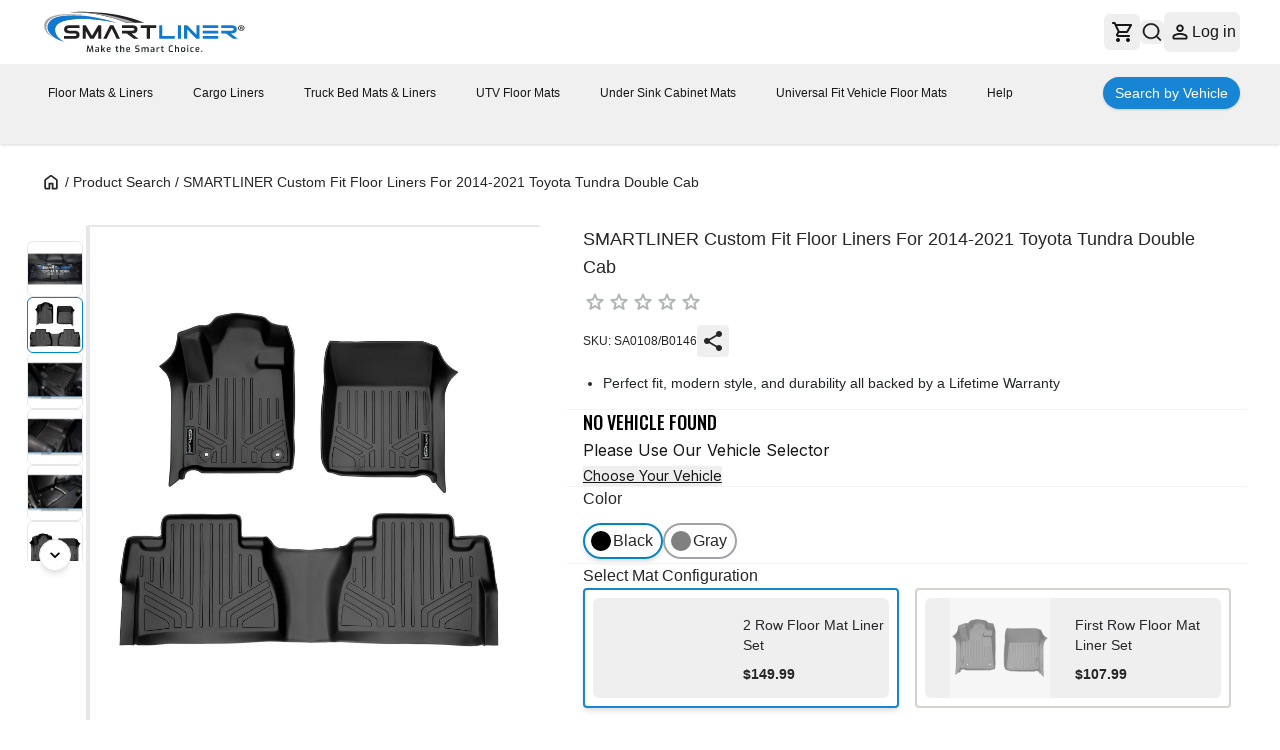

--- FILE ---
content_type: text/html; charset=utf-8
request_url: https://www.smartliner-usa.com/products/smartliner-custom-fit-for-2014-2020-toyota-tundra-double-cab
body_size: 19947
content:
<!DOCTYPE html><html lang="en" class="__variable_f367f3 __variable_4b3a9b"><head><meta charSet="utf-8"/><link rel="preconnect" href="https://fonts.googleapis.com"/><link rel="preconnect" href="https://fonts.gstatic.com" crossorigin="anonymous"/><link rel="preconnect" href="https://cdn.shopify.com"/><link rel="dns-prefetch" href="https://www.googletagmanager.com"/><link rel="dns-prefetch" href="https://static.zdassets.com"/><link rel="dns-prefetch" href="https://rum-static.pingdom.net"/><link rel="dns-prefetch" href="https://static.klaviyo.com"/><meta name="viewport" content="width=device-width, initial-scale=1"/><link rel="preload" href="/_next/static/media/bd9b9909c3a641ff-s.p.woff2" as="font" crossorigin="" type="font/woff2"/><link rel="preload" href="/_next/static/media/e4af272ccee01ff0-s.p.woff2" as="font" crossorigin="" type="font/woff2"/><link rel="preload" as="image" href="/logo.svg" fetchPriority="high"/><link rel="stylesheet" href="/_next/static/css/99cfdc53becc1aa1.css" data-precedence="next"/><link rel="stylesheet" href="/_next/static/css/aca18fde91ff19eb.css" data-precedence="next"/><link rel="preload" as="script" fetchPriority="low" href="/_next/static/chunks/webpack-1d7e28d2b83c79df.js"/><script src="/_next/static/chunks/fd9d1056-9be4d1a876eef2c9.js" async=""></script><script src="/_next/static/chunks/8069-a0abe588ad8612d0.js" async=""></script><script src="/_next/static/chunks/main-app-dfa93bc5675b0d37.js" async=""></script><script src="/_next/static/chunks/5250-9d9ee555f250f477.js" async=""></script><script src="/_next/static/chunks/1607-efc323a7cf234dce.js" async=""></script><script src="/_next/static/chunks/2583-84b0d4c7dfaac1fb.js" async=""></script><script src="/_next/static/chunks/2303-e9cc6f3babd34ede.js" async=""></script><script src="/_next/static/chunks/2150-adc1c648c532ad62.js" async=""></script><script src="/_next/static/chunks/4853-e53cb060f80cd2b0.js" async=""></script><script src="/_next/static/chunks/651-4baea7250f4ab2a2.js" async=""></script><script src="/_next/static/chunks/3872-bfc3338b1e6cd292.js" async=""></script><script src="/_next/static/chunks/9645-3d71dde2ea49ea29.js" async=""></script><script src="/_next/static/chunks/8511-1efb981cff36ade2.js" async=""></script><script src="/_next/static/chunks/9547-98835f164675f92c.js" async=""></script><script src="/_next/static/chunks/7865-32f16f352ce2e903.js" async=""></script><script src="/_next/static/chunks/2481-3ebb37b7dc44e929.js" async=""></script><script src="/_next/static/chunks/6531-a5d5f29b86555ff9.js" async=""></script><script src="/_next/static/chunks/app/products/%5Bslug%5D/page-02cbcdeb307a353a.js" async=""></script><script src="/_next/static/chunks/3061-be344e324f78323c.js" async=""></script><script src="/_next/static/chunks/app/layout-6c34175d32231b01.js" async=""></script><link rel="icon" href="/smartliner-favicon.jpg" type="image/jpg" sizes="16x16"/><meta name="google-site-verification" content="nxPCy6dhj96B-IBwouEwzXr8fvEXJ1usA9E7f0QGrQo"/><title>2014-2021 Toyota Tundra Double Cab Custom Fit Floor Liners | Smartliner USA</title><meta name="description" content="Discover 2014-2021 Toyota Tundra Double Cab floor liners from Smartliner! Precision-engineered for perfect fit. Ultimate all-weather protection meets premium"/><meta name="author" content="Smartliner USA"/><meta name="keywords" content="floor mats,cargo liners,vehicle protection,custom fit,automotive accessories,premium floor mats,all-weather floor mats,2014-2021 toyota tundra double cab custom fit floor liners"/><meta name="creator" content="Smartliner USA"/><meta name="publisher" content="Smartliner USA"/><meta name="robots" content="index, follow"/><meta name="msapplication-TileColor" content="#1179CE"/><meta name="theme-color" content="#1179CE"/><link rel="canonical" href="https://www.smartliner-usa.com/products/smartliner-custom-fit-for-2014-2020-toyota-tundra-double-cab"/><meta name="format-detection" content="telephone=no, address=no, email=no"/><meta property="og:title" content="2014-2021 Toyota Tundra Double Cab Custom Fit Floor Liners"/><meta property="og:description" content="Discover 2014-2021 Toyota Tundra Double Cab floor liners from Smartliner! Precision-engineered for perfect fit. Ultimate all-weather protection meets premium"/><meta property="og:url" content="https://www.smartliner-usa.com/products/smartliner-custom-fit-for-2014-2020-toyota-tundra-double-cab"/><meta property="og:site_name" content="Smartliner USA"/><meta property="og:locale" content="en_US"/><meta property="og:image" content="https://cdn.shopify.com/s/files/1/0950/4823/7370/files/smartliner_logo_09c2b237-912c-4707-bd37-2461f286be08.svg?v=1749667485"/><meta property="og:image:width" content="800"/><meta property="og:image:height" content="600"/><meta property="og:image:alt" content="Smartliner USA Logo"/><meta property="og:type" content="website"/><meta name="twitter:card" content="summary"/><meta name="twitter:site" content="@smartlinerusa"/><meta name="twitter:creator" content="@smartlinerusa"/><meta name="twitter:title" content="2014-2021 Toyota Tundra Double Cab Custom Fit Floor Liners"/><meta name="twitter:description" content="Discover 2014-2021 Toyota Tundra Double Cab floor liners from Smartliner! Precision-engineered for perfect fit. Ultimate all-weather protection meets premium"/><meta name="twitter:image" content="https://cdn.shopify.com/s/files/1/0950/4823/7370/files/smartliner_logo_09c2b237-912c-4707-bd37-2461f286be08.svg?v=1749667485"/><meta name="twitter:image:width" content="800"/><meta name="twitter:image:height" content="600"/><meta name="twitter:image:alt" content="Smartliner USA Logo"/><meta name="next-size-adjust"/><style>
            /* Critical above-the-fold styles */
            body { margin: 0; font-family: 'Inter', sans-serif; }
            .container { max-width: 1200px; margin: 0 auto; padding: 0 1rem; }
            .header { background: #fff; box-shadow: 0 2px 4px rgba(0,0,0,0.1); }
            .product-gallery { display: flex; gap: 1rem; }
            .product-info { flex: 1; }
            .btn-primary { background: #007bff; color: white; padding: 0.75rem 1.5rem; border: none; border-radius: 4px; cursor: pointer; }
            .btn-primary:hover { background: #0056b3; }
            .loading { background: #f3f4f6; animation: pulse 2s infinite; }
            @keyframes pulse { 0%, 100% { opacity: 1; } 50% { opacity: 0.5; } }
          </style><noscript><iframe src="https://www.googletagmanager.com/ns.html?id=GTM-K9WQXGXL" height="0" width="0" style="display:none;visibility:hidden"></iframe></noscript><script src="/_next/static/chunks/polyfills-c67a75d1b6f99dc8.js" noModule=""></script></head><body class="relative bg-white text-black flex flex-col min-h-screen"><!--$--><!--/$--><script type="application/ld+json">{
  "@context": "https://schema.org",
  "@type": "Organization",
  "name": "Smartliner USA",
  "description": "Custom-fit floor mats & liners for your vehicle, cargo liners, and pick up truck bed mats.",
  "url": "https://smartliner-usa.com",
  "address": "3040 Shelby Industrial Dr Suite 200",
  "brand": "Smartliner",
  "logo": "https://www.smartliner-usa.com/logo.svg",
  "telephone": "+1-407-704-6740",
  "sameAs": [
    "https://www.instagram.com/smartlinerusa/",
    "https://www.youtube.com/@smartliner",
    "https://www.facebook.com/SmartlinerUSA/",
    "https://www.tiktok.com/@smartliner",
    "https://www.pinterest.com/smartlinerusa/"
  ],
  "contactPoint": [
    {
      "@type": "ContactPoint",
      "telephone": "+1-407-704-6740",
      "contactType": "customer service"
    },
    {
      "@type": "ContactPoint",
      "contactType": "customer service",
      "email": "customerservice@smartliner-usa.com"
    }
  ],
  "subOrganization": {
    "@type": "OnlineStore",
    "name": "Smartliner USA",
    "address": {
      "@type": "PostalAddress",
      "streetAddress": "3040 Shelby Industrial Dr Suite 200",
      "addressLocality": "Apopka",
      "addressRegion": "FL",
      "postalCode": "32703",
      "addressCountry": "US"
    },
    "telephone": "+1-407-704-6740",
    "url": "https://www.smartliner-usa.com/",
    "description": "Smartliner USA provides high-quality car floor mats and cargo liners, operating from our warehouse in Apopka, FL, with nationwide online sales."
  }
}</script><header class="w-full transition-all duration-300 shadow-md self-stretch lg:shadow lg:rounded-xl left-0 lg:w-[calc(100%-80px)] lg:mx-10 lg:z-20  lg:absolute lg:top-[32.5px] z-20 transition-all duration-300 ease-in-out"><div class="navbartop flex flex-wrap justify-between px-[18px] lg:px-10 py-3 lg:py-2 h-16 bg-white items-start lg:items-center w-full rounded-tl-xl rounded-tr-xl relative"><button type="button" class="inline-flex items-center justify-center font-medium text-base focus-visible:outline focus-visible:outline-offset rounded-md disabled:text-disabled-500 disabled:bg-disabled-300 disabled:shadow-none disabled:ring-0 disabled:cursor-not-allowed p-2 gap-2 text-primary-700 hover:bg-primary-100 hover:text-primary-800 active:bg-primary-200 active:text-primary-900 disabled:bg-transparent lg:hidden !p-0 w-10 h-10" data-testid="button" aria-label="Open menu"><svg xmlns="http://www.w3.org/2000/svg" fill="none" viewBox="0 0 32 27" class="!w-7 !h-8 fill-neutral-900"><path d="M2.4 0C1.075 0 0 1.037 0 2.314S1.075 4.63 2.4 4.63h27.2c1.325 0 2.4-1.037 2.4-2.315C32 1.037 30.925 0 29.6 0zm0 11.186c-1.325 0-2.4 1.036-2.4 2.314s1.075 2.314 2.4 2.314h27.2c1.325 0 2.4-1.036 2.4-2.314s-1.075-2.314-2.4-2.314zm0 11.185c-1.325 0-2.4 1.037-2.4 2.315C0 25.963 1.075 27 2.4 27h27.2c1.325 0 2.4-1.037 2.4-2.314s-1.075-2.315-2.4-2.315z"></path></svg></button><a aria-label="SmartLiner Homepage" class="inline-block shrink-0 relative w-[142px] md:w-[211px] h-8 md:h-12" href="/"><img alt="SmartLiner Logo" fetchPriority="high" decoding="async" data-nimg="fill" class="object-contain" style="position:absolute;height:100%;width:100%;left:0;top:0;right:0;bottom:0;color:transparent" src="/logo.svg"/></a><div class="flex items-center gap-3"><div class="bg-white"><button type="button" class="inline-flex items-center justify-center font-medium text-base focus-visible:outline focus-visible:outline-offset rounded-md disabled:text-disabled-500 disabled:bg-disabled-300 disabled:shadow-none disabled:ring-0 disabled:cursor-not-allowed p-2 gap-2 text-primary-700 hover:bg-primary-100 hover:text-primary-800 active:bg-primary-200 active:text-primary-900 disabled:bg-transparent group relative" data-testid="button" aria-label="Cart" role="button"><svg xmlns="http://www.w3.org/2000/svg" fill="none" viewBox="0 0 20 20" class="w-5 h-5 fill-neutral-900"><path d="M6 16q.824 0 1.412.588Q8 17.175 8 18t-.588 1.412A1.93 1.93 0 0 1 6 20q-.824 0-1.412-.588A1.93 1.93 0 0 1 4 18q0-.825.588-1.412A1.93 1.93 0 0 1 6 16m10 0q.825 0 1.412.588Q18 17.175 18 18t-.588 1.412A1.93 1.93 0 0 1 16 20q-.825 0-1.412-.588A1.93 1.93 0 0 1 14 18q0-.825.588-1.412A1.93 1.93 0 0 1 16 16M2.625 0Q2.9 0 3.15.15t.375.425L4.2 2h14.75q.675 0 .925.5t-.025 1.05l-3.55 6.4a2.03 2.03 0 0 1-.725.775q-.45.275-1.025.275H7.1L6 13h11.025q.424 0 .7.287.275.288.275.713a.97.97 0 0 1-.287.713A.97.97 0 0 1 17 15H6q-1.125 0-1.7-.987-.575-.988-.05-1.963L5.6 9.6 2 2H.975a.93.93 0 0 1-.7-.287A1 1 0 0 1 0 1Q0 .575.287.287A.97.97 0 0 1 1 0zM7.55 9h7l2.75-5H5.15z"></path></svg></button></div><div class="hidden lg:flex items-center gap-2 relative"><button type="button" class="inline-flex items-center justify-center font-medium text-base focus-visible:outline focus-visible:outline-offset rounded-md disabled:text-disabled-500 disabled:bg-disabled-300 disabled:shadow-none disabled:ring-0 disabled:cursor-not-allowed p-2 gap-2 text-primary-700 hover:bg-primary-100 hover:text-primary-800 active:bg-primary-200 active:text-primary-900 disabled:bg-transparent !p-0.5" data-testid="button" aria-label="Open search"><svg xmlns="http://www.w3.org/2000/svg" fill="none" viewBox="0 0 22 21" class="w-5 h-5 fill-neutral-900 stroke-neutral-900"><path stroke-width="0.5" d="m20.775 18.753-3.94-3.743c1.317-1.484 2.114-3.396 2.114-5.484C18.949 4.824 14.923 1 9.974 1S1 4.824 1 9.526c0 4.7 4.026 8.525 8.974 8.525a9.2 9.2 0 0 0 5.774-2.008l3.94 3.743c.15.142.346.214.543.214a.78.78 0 0 0 .544-.214c.3-.285.3-.748 0-1.033ZM2.538 9.526c0-3.896 3.336-7.064 7.436-7.064 4.101 0 7.436 3.168 7.436 7.064s-3.335 7.064-7.436 7.064c-4.1 0-7.436-3.169-7.436-7.064Z"></path></svg></button></div><div class="hidden lg:block"><button type="button" class="inline-flex items-center justify-center font-medium text-base focus-visible:outline focus-visible:outline-offset rounded-md disabled:text-disabled-500 disabled:bg-disabled-300 disabled:shadow-none disabled:ring-0 disabled:cursor-not-allowed p-2 gap-2 text-primary-700 hover:bg-primary-100 hover:text-primary-800 active:bg-primary-200 active:text-primary-900 disabled:bg-transparent rounded-md hover:bg-neutral-100 active:bg-neutral-200 hover:text-neutral-600 active:text-neutral-700 px-1 py-2" data-testid="button" aria-label="Loading..." disabled=""><div class="animate-spin rounded-full h-4 w-4 border-b-2 border-neutral-900 mx-1"></div><p class="hidden lg:inline-flex text-base whitespace-nowrap text-neutral-900">Loading...</p></button></div></div></div><nav class="main-menu relative w-full bg-neutral-25 h-20 px-5 lg:px-10 !py-2 lg:!py-3 transition-all duration-200 lg:rounded-bl-xl lg:rounded-br-xl"><div class="main-menu--outer-wrapper lg:h-full xl:h-auto  flex flex-wrap lg:flex-nowrap items-center gap-3"><div class="main-menu--wrapper flex items-center w-full justify-between"><div class="animate-pulse hidden lg:flex items-center h-10 gap-10"><div class="bg-white rounded-md h-6 w-20"></div><div class="bg-white rounded-md h-6 w-20"></div><div class="bg-white rounded-md h-6 w-20"></div><div class="bg-white rounded-md h-6 w-20"></div><div class="bg-white rounded-md h-6 w-20"></div></div><button type="button" class="inline-flex items-center justify-center font-medium text-base focus-visible:outline focus-visible:outline-offset rounded-md disabled:text-disabled-500 disabled:bg-disabled-300 disabled:shadow-none disabled:ring-0 disabled:cursor-not-allowed p-2 gap-2 text-primary-700 hover:bg-primary-100 hover:text-primary-800 active:bg-primary-200 active:text-primary-900 disabled:bg-transparent lg:hidden" data-testid="button" aria-label="Search"><svg xmlns="http://www.w3.org/2000/svg" fill="none" viewBox="0 0 22 21" class="w-6 h-6 fill-neutral-900 stroke-neutral-900"><path stroke-width="0.5" d="m20.775 18.753-3.94-3.743c1.317-1.484 2.114-3.396 2.114-5.484C18.949 4.824 14.923 1 9.974 1S1 4.824 1 9.526c0 4.7 4.026 8.525 8.974 8.525a9.2 9.2 0 0 0 5.774-2.008l3.94 3.743c.15.142.346.214.543.214a.78.78 0 0 0 .544-.214c.3-.285.3-.748 0-1.033ZM2.538 9.526c0-3.896 3.336-7.064 7.436-7.064 4.101 0 7.436 3.168 7.436 7.064s-3.335 7.064-7.436 7.064c-4.1 0-7.436-3.169-7.436-7.064Z"></path></svg></button><div class="ml-10"><button type="submit" class="inline-flex items-center justify-center font-medium text-base focus-visible:outline focus-visible:outline-offset disabled:text-disabled-500 disabled:bg-disabled-300 disabled:shadow-none disabled:ring-0 disabled:cursor-not-allowed leading-5 text-sm py-1.5 px-3  gap-1.5 rounded-3xl 
    text-white 
    shadow 
    bg-brand 
    hover:bg-brand-dark 
    active:bg-brand-dark 
    hover:shadow-md 
    active:shadow 
    disabled:bg-disabled-300
  " data-testid="button"><span class="block lg:hidden">Find Vehicle</span><span class="hidden lg:block">Search by Vehicle</span></button></div></div></div></nav></header><main class="flex-1 w-full"><!--$?--><template id="B:0"></template><div class="w-full md:max-w-[1536px] h-auto mx-auto px-0 md:pt-5 pb-0 md:px-[25px] md:pb-[80px] animate-pulse"><div class="w-full pt-[80px] md:pt-[60px]"><div class="w-full mx-auto px-4 sm:px-4 md:px-6 lg:px-8 xl:px-2"><div class="grid grid-cols-1 lg:grid-cols-[42%_1fr] gap-6 items-start mt-3"><div class="w-full aspect-square bg-gray-200 rounded-lg"></div><div class="w-full md:min-w-[593px] md:max-w-full mx-auto flex flex-col gap-4"><div class="h-8 bg-gray-200 rounded w-3/4"></div><div class="h-4 bg-gray-200 rounded w-1/2"></div><div class="h-20 bg-gray-200 rounded"></div><div class="h-12 bg-gray-200 rounded"></div></div></div></div></div></div><!--/$--></main><section class="relative bg-neutral-50 border-b border-neutral-100"><div class="max-w-3xl mx-auto px-4 lg:px-10 py-10 lg:py-12 text-center"><h2 class="sl-headline-3 lg:sl-headline-1">SIGN UP FOR OUR NEWSLETTER</h2><p class="mt-2 sl-text-sm lg:sl-text-base">Be aware of upcoming sales and events, Receive gifts and special offers!</p><form class="mt-9 mb-4 lg:mb-9 flex flex-col sm:flex-row gap-4 max-w-[688px] mx-auto" action="https://manage.kmail-lists.com/subscriptions/subscribe" method="POST" target="_blank"><span class="flex items-center gap-2 px-4 bg-white rounded-md ring-1 text-neutral-500 hover:ring-primary-700 focus-within:caret-primary-700 active:caret-primary-700 active:ring-primary-700 active:ring-2 focus-within:ring-primary-700 focus-within:ring-2 ring-1 ring-neutral-300 focus-within:outline focus-within:outline-offset h-[48px] grow" data-testid="input"><input class="min-w-[80px] w-full text-base outline-none appearance-none text-neutral-900 disabled:cursor-not-allowed disabled:bg-transparent read-only:bg-transparent !text-neutral-500 text-base border-nuetral-300" type="email" data-testid="input-field" size="1" id="email" placeholder="Type your email" required="" name="email" value=""/></span><button type="submit" class="inline-flex items-center justify-center font-medium text-base focus-visible:outline focus-visible:outline-offset disabled:text-disabled-500 disabled:bg-disabled-300 disabled:shadow-none disabled:ring-0 disabled:cursor-not-allowed py-3 leading-6 px-6 gap-3 rounded-3xl 
    text-white 
    shadow 
    bg-brand 
    hover:bg-brand-dark 
    active:bg-brand-dark 
    hover:shadow-md 
    active:shadow 
    disabled:bg-disabled-300
  " data-testid="button">Subscribe to Newsletter</button><input type="hidden" name="g" value=""/><input type="hidden" name="a" value=""/></form><div class="sl-text-xs text-neutral-600 [&amp;_a]:underline [&amp;_a]:underline-offset-[3px]"><div class="linktext">To learn how we process your data, visit <a href="/privacy-policy">Privacy Notice</a>. You can unsubscribe at any time without costs.</div></div></div><div class="absolute top-0 right-0 mx-2 mt-2 sm:mr-6"></div></section><footer class="bg-white "><div class="hidden lg:grid gap-16 px-2 grid-cols-3 pt-14 pb-20 max-w-5xl items-start mx-auto"><ul><li class="sl-text-xl font-bold text-black font-body">Product</li><li class="pt-4 text-base px-0 font-body font-normal"><a class="no-underline text-black text-base font-body font-normal hover:underline hover:!text-neutral-900 active:underline active:!text-neutral-900" href="/products/floor-liners">Floor Liners</a></li><li class="pt-4 text-base px-0 font-body font-normal"><a class="no-underline text-black text-base font-body font-normal hover:underline hover:!text-neutral-900 active:underline active:!text-neutral-900" href="/products/cargo-liners">Cargo Liners</a></li><li class="pt-4 text-base px-0 font-body font-normal"><a class="no-underline text-black text-base font-body font-normal hover:underline hover:!text-neutral-900 active:underline active:!text-neutral-900" href="/products/truck-bed-mats">Truck Bed Mat Liners</a></li><li class="pt-4 text-base px-0 font-body font-normal"><a class="no-underline text-black text-base font-body font-normal hover:underline hover:!text-neutral-900 active:underline active:!text-neutral-900" href="/products/utv-floor-mats">UTV Floor Mats</a></li><li class="pt-4 text-base px-0 font-body font-normal"><a class="no-underline text-black text-base font-body font-normal hover:underline hover:!text-neutral-900 active:underline active:!text-neutral-900" href="/products/smartliner-under-sink-cabinet-mats">Under Sink Cabinet Mats</a></li><li class="pt-4 text-base px-0 font-body font-normal"><a class="no-underline text-black text-base font-body font-normal hover:underline hover:!text-neutral-900 active:underline active:!text-neutral-900" href="/products/universal-vehicle-floor-mat-liner-pm0001">Universal Fit Vehicle Floor Mats</a></li></ul><ul><li class="sl-text-xl font-bold text-black font-body">Help</li><li class="pt-4 text-base px-0 font-body font-normal"><a class="no-underline text-black text-base font-body font-normal hover:underline hover:!text-neutral-900 active:underline active:!text-neutral-900" href="/installing-smartliner-floor-liners">Installation &amp; Maintenance Guide </a></li><li class="pt-4 text-base px-0 font-body font-normal"><a class="no-underline text-black text-base font-body font-normal hover:underline hover:!text-neutral-900 active:underline active:!text-neutral-900" href="/frequently-asked-questions">FAQs</a></li><li class="pt-4 text-base px-0 font-body font-normal"><a class="no-underline text-black text-base font-body font-normal hover:underline hover:!text-neutral-900 active:underline active:!text-neutral-900" href="/returns-and-exchanges">Return &amp; Exchanges</a></li><li class="pt-4 text-base px-0 font-body font-normal"><a class="no-underline text-black text-base font-body font-normal hover:underline hover:!text-neutral-900 active:underline active:!text-neutral-900" href="/warranty">Warranty</a></li><li class="pt-4 text-base px-0 font-body font-normal"><a class="no-underline text-black text-base font-body font-normal hover:underline hover:!text-neutral-900 active:underline active:!text-neutral-900" href="/terms-of-service">Terms &amp; Conditions</a></li><li class="pt-4 text-base px-0 font-body font-normal"><a class="no-underline text-black text-base font-body font-normal hover:underline hover:!text-neutral-900 active:underline active:!text-neutral-900" href="/contact-us">Contact Us</a></li></ul><div><ul><li class="sl-text-xl font-bold text-black font-body">Offers &amp; Discounts</li><li class="pt-4 text-base px-0 font-body font-normal"><a class="no-underline text-black hover:underline hover:text-neutral-900" href="https://auth.govx.com/shopify/verify?shop=smart-liner-usa.myshopify.com&amp;utm_source=shopify&amp;utm_medium=govxid&amp;utm_campaign=custom_link">Discounts</a></li><li class="sl-text-xl font-bold text-black font-body pt-6">Information</li><li class="pt-4 text-base px-0 font-body font-normal"><a class="no-underline text-black hover:underline hover:text-neutral-900" href="/car-floor-liners">About Our Vehicle Floor Liners</a></li><li class="pt-4 text-base px-0 font-body font-normal"><a class="no-underline text-black hover:underline hover:text-neutral-900" href="/about-us">About Us</a></li><li class="pt-4 text-base px-0 font-body font-normal"><a class="no-underline text-black hover:underline hover:text-neutral-900" href="/blogs">Blogs</a></li><li class="pt-4 text-base px-0 font-body font-normal"><a class="no-underline text-black hover:underline hover:text-neutral-900" href="/catalog">B2B Catalog</a></li></ul></div></div><div class="lg:hidden px-6 py-8  grid grid-cols-2"><div class="mb-6"><h3 class="text-lg font-bold text-black mb-3">Product</h3><ul><li class="pt-2 text-sm px-0 font-body font-normal"><a class="no-underline text-black text-sm font-body font-normal hover:underline hover:!text-neutral-900 active:underline active:!text-neutral-900" href="/products/floor-liners">Floor Liners</a></li><li class="pt-2 text-sm px-0 font-body font-normal"><a class="no-underline text-black text-sm font-body font-normal hover:underline hover:!text-neutral-900 active:underline active:!text-neutral-900" href="/products/cargo-liners">Cargo Liners</a></li><li class="pt-2 text-sm px-0 font-body font-normal"><a class="no-underline text-black text-sm font-body font-normal hover:underline hover:!text-neutral-900 active:underline active:!text-neutral-900" href="/products/truck-bed-mats">Truck Bed Mat Liners</a></li><li class="pt-2 text-sm px-0 font-body font-normal"><a class="no-underline text-black text-sm font-body font-normal hover:underline hover:!text-neutral-900 active:underline active:!text-neutral-900" href="/products/utv-floor-mats">UTV Floor Mats</a></li><li class="pt-2 text-sm px-0 font-body font-normal"><a class="no-underline text-black text-sm font-body font-normal hover:underline hover:!text-neutral-900 active:underline active:!text-neutral-900" href="/products/smartliner-under-sink-cabinet-mats">Under Sink Cabinet Mats</a></li><li class="pt-2 text-sm px-0 font-body font-normal"><a class="no-underline text-black text-sm font-body font-normal hover:underline hover:!text-neutral-900 active:underline active:!text-neutral-900" href="/products/universal-vehicle-floor-mat-liner-pm0001">Universal Fit Vehicle Floor Mats</a></li></ul></div><div class="mb-6"><h3 class="text-lg font-bold text-black mb-3">Help</h3><ul><li class="pt-2 text-sm px-0 font-body font-normal"><a class="no-underline text-black text-sm font-body font-normal hover:underline hover:!text-neutral-900 active:underline active:!text-neutral-900" href="/installing-smartliner-floor-liners">Installation &amp; Maintenance Guide </a></li><li class="pt-2 text-sm px-0 font-body font-normal"><a class="no-underline text-black text-sm font-body font-normal hover:underline hover:!text-neutral-900 active:underline active:!text-neutral-900" href="/frequently-asked-questions">FAQs</a></li><li class="pt-2 text-sm px-0 font-body font-normal"><a class="no-underline text-black text-sm font-body font-normal hover:underline hover:!text-neutral-900 active:underline active:!text-neutral-900" href="/returns-and-exchanges">Return &amp; Exchanges</a></li><li class="pt-2 text-sm px-0 font-body font-normal"><a class="no-underline text-black text-sm font-body font-normal hover:underline hover:!text-neutral-900 active:underline active:!text-neutral-900" href="/warranty">Warranty</a></li><li class="pt-2 text-sm px-0 font-body font-normal"><a class="no-underline text-black text-sm font-body font-normal hover:underline hover:!text-neutral-900 active:underline active:!text-neutral-900" href="/terms-of-service">Terms &amp; Conditions</a></li><li class="pt-2 text-sm px-0 font-body font-normal"><a class="no-underline text-black text-sm font-body font-normal hover:underline hover:!text-neutral-900 active:underline active:!text-neutral-900" href="/contact-us">Contact Us</a></li></ul></div><div class="mb-6"><h3 class="text-lg font-bold text-black mb-3">Offers</h3><ul><li class="pt-2 text-sm px-0 font-body font-normal"><a class="no-underline text-black text-sm font-body font-normal hover:underline hover:!text-neutral-900 active:underline active:!text-neutral-900" href="https://auth.govx.com/shopify/verify?shop=smart-liner-usa.myshopify.com&amp;utm_source=shopify&amp;utm_medium=govxid&amp;utm_campaign=custom_link">Discounts</a></li></ul></div><div class="mb-6"><h3 class="text-lg font-bold text-black mb-3">Information</h3><ul><li class="pt-2 text-sm px-0 font-body font-normal"><a class="no-underline text-black text-sm font-body font-normal hover:underline hover:!text-neutral-900 active:underline active:!text-neutral-900" href="/car-floor-liners">About Our Vehicle Floor Liners</a></li><li class="pt-2 text-sm px-0 font-body font-normal"><a class="no-underline text-black text-sm font-body font-normal hover:underline hover:!text-neutral-900 active:underline active:!text-neutral-900" href="/about-us">About Us</a></li><li class="pt-2 text-sm px-0 font-body font-normal"><a class="no-underline text-black text-sm font-body font-normal hover:underline hover:!text-neutral-900 active:underline active:!text-neutral-900" href="/blogs">Blogs</a></li><li class="pt-2 text-sm px-0 font-body font-normal"><a class="no-underline text-black text-sm font-body font-normal hover:underline hover:!text-neutral-900 active:underline active:!text-neutral-900" href="/catalog">B2B Catalog</a></li></ul></div></div><div class="border-t border-neutral-200"></div><div class="bg-neutral-800 text-neutral-100"><div class="max-w-[1536px] w-full mx-auto px-4 md:px-10 lg:px-10 py-4 flex flex-col gap-6 lg:flex-row lg:items-center lg:justify-between"><div class="flex justify-center lg:justify-start gap-4"><a class="focus-visible:outline focus-visible:outline-offset focus-visible:rounded-sm text-primary-700 underline hover:text-primary-800 active:text-primary-900 inline-flex items-center justify-center px-2 py-1 rounded-md transition-colors hover:bg-neutral-700 outline-none" data-testid="link" aria-label="Facebook" href="https://www.facebook.com/SmartlinerUSA/" target="_blank" rel="noopener noreferrer"><svg xmlns="http://www.w3.org/2000/svg" class="inline-block fill-current w-6 h-6 w-5 h-5 text-white" viewBox="0 0 24 24" data-testid="facebook"><path d="m17.01 13.25.555-3.62h-3.473V7.282c0-.99.485-1.956 2.04-1.956h1.58V2.245S16.279 2 14.909 2c-2.86 0-4.73 1.734-4.73 4.872V9.63H7v3.62h3.18V22h3.912v-8.75z"></path></svg></a><a class="focus-visible:outline focus-visible:outline-offset focus-visible:rounded-sm text-primary-700 underline hover:text-primary-800 active:text-primary-900 inline-flex items-center justify-center px-2 py-1 rounded-md transition-colors hover:bg-neutral-700 outline-none" data-testid="link" aria-label="Youtube" href="https://www.youtube.com/@smartliner" target="_blank" rel="noopener noreferrer"><svg xmlns="http://www.w3.org/2000/svg" class="inline-block fill-current w-6 h-6 w-5 h-5 text-white" viewBox="0 0 24 24" data-testid="youtube"><path d="M22.54 6.42a2.76 2.76 0 0 0-1.944-1.957C18.88 4 12 4 12 4s-6.88 0-8.596.463A2.76 2.76 0 0 0 1.46 6.42C1 8.147 1 11.75 1 11.75s0 3.603.46 5.33a2.72 2.72 0 0 0 1.945 1.926c1.716.463 8.596.463 8.596.463s6.879 0 8.595-.463a2.72 2.72 0 0 0 1.945-1.926c.46-1.727.46-5.33.46-5.33s0-3.603-.46-5.33M9.75 15.021V8.48l5.75 3.271z"></path></svg></a><a class="focus-visible:outline focus-visible:outline-offset focus-visible:rounded-sm text-primary-700 underline hover:text-primary-800 active:text-primary-900 inline-flex items-center justify-center px-2 py-1 rounded-md transition-colors hover:bg-neutral-700 outline-none" data-testid="link" aria-label="Instagram" href="https://www.instagram.com/smartlinerusa/" target="_blank" rel="noopener noreferrer"><svg xmlns="http://www.w3.org/2000/svg" class="inline-block fill-current w-6 h-6 w-5 h-5 text-white" viewBox="0 0 24 24" data-testid="instagram"><path d="M12.003 6.871a5.12 5.12 0 0 0-5.127 5.127 5.12 5.12 0 0 0 5.127 5.126 5.12 5.12 0 0 0 5.126-5.126 5.12 5.12 0 0 0-5.126-5.127m0 8.46a3.34 3.34 0 0 1-3.333-3.333 3.336 3.336 0 0 1 3.333-3.333 3.336 3.336 0 0 1 3.333 3.333 3.34 3.34 0 0 1-3.333 3.333m6.532-8.67c0 .665-.536 1.196-1.196 1.196a1.196 1.196 0 1 1 1.196-1.196m3.395 1.214c-.076-1.602-.442-3.02-1.615-4.19-1.169-1.169-2.588-1.534-4.19-1.615-1.65-.093-6.599-.093-8.25 0-1.597.076-3.016.442-4.19 1.611-1.173 1.169-1.534 2.588-1.614 4.19-.094 1.65-.094 6.599 0 8.25.076 1.601.441 3.02 1.615 4.19 1.173 1.168 2.588 1.534 4.19 1.614 1.65.094 6.599.094 8.25 0 1.601-.076 3.02-.442 4.189-1.615 1.169-1.169 1.535-2.588 1.615-4.19.094-1.65.094-6.594 0-8.245m-2.133 10.017a3.38 3.38 0 0 1-1.9 1.9c-1.316.523-4.44.402-5.894.402-1.455 0-4.583.116-5.894-.401a3.37 3.37 0 0 1-1.901-1.901c-.522-1.316-.402-4.44-.402-5.894 0-1.455-.116-4.582.402-5.894a3.37 3.37 0 0 1 1.9-1.901c1.317-.522 4.44-.402 5.895-.402s4.582-.116 5.894.402a3.37 3.37 0 0 1 1.9 1.9c.523 1.317.402 4.44.402 5.895s.12 4.582-.402 5.894"></path></svg></a></div><div class="flex flex-col items-center gap-3 lg:flex-row lg:items-center lg:gap-6 lg:justify-end text-sm"><div class="flex gap-6"><a class="hover:underline" href="/terms-of-service">Terms of Services </a><a class="hover:underline" href="/privacy-policy">Privacy Policy</a></div><div class="text-xs text-neutral-300 lg:text-right">© <!-- -->2026<!-- --> <!-- -->Smartliner</div></div></div></div></footer><script src="/_next/static/chunks/webpack-1d7e28d2b83c79df.js" async=""></script><script>(self.__next_f=self.__next_f||[]).push([0]);self.__next_f.push([2,null])</script><script>self.__next_f.push([1,"1:HL[\"/_next/static/media/bd9b9909c3a641ff-s.p.woff2\",\"font\",{\"crossOrigin\":\"\",\"type\":\"font/woff2\"}]\n2:HL[\"/_next/static/media/e4af272ccee01ff0-s.p.woff2\",\"font\",{\"crossOrigin\":\"\",\"type\":\"font/woff2\"}]\n3:HL[\"/_next/static/css/99cfdc53becc1aa1.css\",\"style\"]\n0:\"$L4\"\n"])</script><script>self.__next_f.push([1,"5:HL[\"/_next/static/css/aca18fde91ff19eb.css\",\"style\"]\n"])</script><script>self.__next_f.push([1,"6:I[7690,[],\"\"]\n9:I[5613,[],\"\"]\nb:I[1778,[],\"\"]\ne:I[8955,[],\"\"]\na:[\"slug\",\"smartliner-custom-fit-for-2014-2020-toyota-tundra-double-cab\",\"d\"]\nf:[]\n"])</script><script>self.__next_f.push([1,"4:[[[\"$\",\"link\",\"0\",{\"rel\":\"stylesheet\",\"href\":\"/_next/static/css/99cfdc53becc1aa1.css\",\"precedence\":\"next\",\"crossOrigin\":\"$undefined\"}]],[\"$\",\"$L6\",null,{\"buildId\":\"HKzwmdT2hx5DfWGX_nPb1\",\"assetPrefix\":\"\",\"initialCanonicalUrl\":\"/products/smartliner-custom-fit-for-2014-2020-toyota-tundra-double-cab\",\"initialTree\":[\"\",{\"children\":[\"products\",{\"children\":[[\"slug\",\"smartliner-custom-fit-for-2014-2020-toyota-tundra-double-cab\",\"d\"],{\"children\":[\"__PAGE__\",{}]}]}]},\"$undefined\",\"$undefined\",true],\"initialSeedData\":[\"\",{\"children\":[\"products\",{\"children\":[[\"slug\",\"smartliner-custom-fit-for-2014-2020-toyota-tundra-double-cab\",\"d\"],{\"children\":[\"__PAGE__\",{},[\"$L7\",\"$L8\",null]]},[\"$\",\"$L9\",null,{\"parallelRouterKey\":\"children\",\"segmentPath\":[\"children\",\"products\",\"children\",\"$a\",\"children\"],\"loading\":\"$undefined\",\"loadingStyles\":\"$undefined\",\"loadingScripts\":\"$undefined\",\"hasLoading\":false,\"error\":\"$undefined\",\"errorStyles\":\"$undefined\",\"errorScripts\":\"$undefined\",\"template\":[\"$\",\"$Lb\",null,{}],\"templateStyles\":\"$undefined\",\"templateScripts\":\"$undefined\",\"notFound\":\"$undefined\",\"notFoundStyles\":\"$undefined\",\"styles\":[[\"$\",\"link\",\"0\",{\"rel\":\"stylesheet\",\"href\":\"/_next/static/css/aca18fde91ff19eb.css\",\"precedence\":\"next\",\"crossOrigin\":\"$undefined\"}]]}]]},[\"$\",\"$L9\",null,{\"parallelRouterKey\":\"children\",\"segmentPath\":[\"children\",\"products\",\"children\"],\"loading\":\"$undefined\",\"loadingStyles\":\"$undefined\",\"loadingScripts\":\"$undefined\",\"hasLoading\":false,\"error\":\"$undefined\",\"errorStyles\":\"$undefined\",\"errorScripts\":\"$undefined\",\"template\":[\"$\",\"$Lb\",null,{}],\"templateStyles\":\"$undefined\",\"templateScripts\":\"$undefined\",\"notFound\":\"$undefined\",\"notFoundStyles\":\"$undefined\",\"styles\":null}]]},[null,\"$Lc\",null]],\"initialHead\":[false,\"$Ld\"],\"globalErrorComponent\":\"$e\",\"missingSlots\":\"$Wf\"}]]\n"])</script><script>self.__next_f.push([1,"10:I[5935,[\"5250\",\"static/chunks/5250-9d9ee555f250f477.js\",\"1607\",\"static/chunks/1607-efc323a7cf234dce.js\",\"2583\",\"static/chunks/2583-84b0d4c7dfaac1fb.js\",\"2303\",\"static/chunks/2303-e9cc6f3babd34ede.js\",\"2150\",\"static/chunks/2150-adc1c648c532ad62.js\",\"4853\",\"static/chunks/4853-e53cb060f80cd2b0.js\",\"651\",\"static/chunks/651-4baea7250f4ab2a2.js\",\"3872\",\"static/chunks/3872-bfc3338b1e6cd292.js\",\"9645\",\"static/chunks/9645-3d71dde2ea49ea29.js\",\"8511\",\"static/chunks/8511-1efb981cff36ade2.js\",\"9547\",\"static/chunks/9547-98835f164675f92c.js\",\"7865\",\"static/chunks/7865-32f16f352ce2e903.js\",\"2481\",\"static/chunks/2481-3ebb37b7dc44e929.js\",\"6531\",\"static/chunks/6531-a5d5f29b86555ff9.js\",\"9772\",\"static/chunks/app/products/%5Bslug%5D/page-02cbcdeb307a353a.js\"],\"\"]\n"])</script><script>self.__next_f.push([1,"12:\"$Sreact.suspense\"\n"])</script><script>self.__next_f.push([1,"13:I[9468,[\"5250\",\"static/chunks/5250-9d9ee555f250f477.js\",\"1607\",\"static/chunks/1607-efc323a7cf234dce.js\",\"2583\",\"static/chunks/2583-84b0d4c7dfaac1fb.js\",\"2150\",\"static/chunks/2150-adc1c648c532ad62.js\",\"4853\",\"static/chunks/4853-e53cb060f80cd2b0.js\",\"651\",\"static/chunks/651-4baea7250f4ab2a2.js\",\"3061\",\"static/chunks/3061-be344e324f78323c.js\",\"8511\",\"static/chunks/8511-1efb981cff36ade2.js\",\"9547\",\"static/chunks/9547-98835f164675f92c.js\",\"7865\",\"static/chunks/7865-32f16f352ce2e903.js\",\"3185\",\"static/chunks/app/layout-6c34175d32231b01.js\"],\"\"]\n"])</script><script>self.__next_f.push([1,"14:I[8188,[\"5250\",\"static/chunks/5250-9d9ee555f250f477.js\",\"1607\",\"static/chunks/1607-efc323a7cf234dce.js\",\"2583\",\"static/chunks/2583-84b0d4c7dfaac1fb.js\",\"2150\",\"static/chunks/2150-adc1c648c532ad62.js\",\"4853\",\"static/chunks/4853-e53cb060f80cd2b0.js\",\"651\",\"static/chunks/651-4baea7250f4ab2a2.js\",\"3061\",\"static/chunks/3061-be344e324f78323c.js\",\"8511\",\"static/chunks/8511-1efb981cff36ade2.js\",\"9547\",\"static/chunks/9547-98835f164675f92c.js\",\"7865\",\"static/chunks/7865-32f16f352ce2e903.js\",\"3185\",\"static/chunks/app/layout-6c34175d32231b01.js\"],\"\"]\n"])</script><script>self.__next_f.push([1,"15:I[7759,[\"5250\",\"static/chunks/5250-9d9ee555f250f477.js\",\"1607\",\"static/chunks/1607-efc323a7cf234dce.js\",\"2583\",\"static/chunks/2583-84b0d4c7dfaac1fb.js\",\"2150\",\"static/chunks/2150-adc1c648c532ad62.js\",\"4853\",\"static/chunks/4853-e53cb060f80cd2b0.js\",\"651\",\"static/chunks/651-4baea7250f4ab2a2.js\",\"3061\",\"static/chunks/3061-be344e324f78323c.js\",\"8511\",\"static/chunks/8511-1efb981cff36ade2.js\",\"9547\",\"static/chunks/9547-98835f164675f92c.js\",\"7865\",\"static/chunks/7865-32f16f352ce2e903.js\",\"3185\",\"static/chunks/app/layout-6c34175d32231b01.js\"],\"\"]\n"])</script><script>self.__next_f.push([1,"16:I[9547,[\"5250\",\"static/chunks/5250-9d9ee555f250f477.js\",\"1607\",\"static/chunks/1607-efc323a7cf234dce.js\",\"2583\",\"static/chunks/2583-84b0d4c7dfaac1fb.js\",\"2150\",\"static/chunks/2150-adc1c648c532ad62.js\",\"4853\",\"static/chunks/4853-e53cb060f80cd2b0.js\",\"651\",\"static/chunks/651-4baea7250f4ab2a2.js\",\"3061\",\"static/chunks/3061-be344e324f78323c.js\",\"8511\",\"static/chunks/8511-1efb981cff36ade2.js\",\"9547\",\"static/chunks/9547-98835f164675f92c.js\",\"7865\",\"static/chunks/7865-32f16f352ce2e903.js\",\"3185\",\"static/chunks/app/layout-6c34175d32231b01.js\"],\"CartProvider\"]\n"])</script><script>self.__next_f.push([1,"17:I[3065,[\"5250\",\"static/chunks/5250-9d9ee555f250f477.js\",\"1607\",\"static/chunks/1607-efc323a7cf234dce.js\",\"2583\",\"static/chunks/2583-84b0d4c7dfaac1fb.js\",\"2150\",\"static/chunks/2150-adc1c648c532ad62.js\",\"4853\",\"static/chunks/4853-e53cb060f80cd2b0.js\",\"651\",\"static/chunks/651-4baea7250f4ab2a2.js\",\"3061\",\"static/chunks/3061-be344e324f78323c.js\",\"8511\",\"static/chunks/8511-1efb981cff36ade2.js\",\"9547\",\"static/chunks/9547-98835f164675f92c.js\",\"7865\",\"static/chunks/7865-32f16f352ce2e903.js\",\"3185\",\"static/chunks/app/layout-6c34175d32231b01.js\"],\"HeaderProvider\"]\n"])</script><script>self.__next_f.push([1,"19:I[2503,[\"5250\",\"static/chunks/5250-9d9ee555f250f477.js\",\"1607\",\"static/chunks/1607-efc323a7cf234dce.js\",\"2583\",\"static/chunks/2583-84b0d4c7dfaac1fb.js\",\"2150\",\"static/chunks/2150-adc1c648c532ad62.js\",\"4853\",\"static/chunks/4853-e53cb060f80cd2b0.js\",\"651\",\"static/chunks/651-4baea7250f4ab2a2.js\",\"3061\",\"static/chunks/3061-be344e324f78323c.js\",\"8511\",\"static/chunks/8511-1efb981cff36ade2.js\",\"9547\",\"static/chunks/9547-98835f164675f92c.js\",\"7865\",\"static/chunks/7865-32f16f352ce2e903.js\",\"3185\",\"static/chunks/app/layout-6c34175d32231b01.js\"],\"\"]\n"])</script><script>self.__next_f.push([1,"1a:I[8354,[\"5250\",\"static/chunks/5250-9d9ee555f250f477.js\",\"1607\",\"static/chunks/1607-efc323a7cf234dce.js\",\"2583\",\"static/chunks/2583-84b0d4c7dfaac1fb.js\",\"2303\",\"static/chunks/2303-e9cc6f3babd34ede.js\",\"2150\",\"static/chunks/2150-adc1c648c532ad62.js\",\"4853\",\"static/chunks/4853-e53cb060f80cd2b0.js\",\"651\",\"static/chunks/651-4baea7250f4ab2a2.js\",\"3872\",\"static/chunks/3872-bfc3338b1e6cd292.js\",\"9645\",\"static/chunks/9645-3d71dde2ea49ea29.js\",\"8511\",\"static/chunks/8511-1efb981cff36ade2.js\",\"9547\",\"static/chunks/9547-98835f164675f92c.js\",\"7865\",\"static/chunks/7865-32f16f352ce2e903.js\",\"2481\",\"static/chunks/2481-3ebb37b7dc44e929.js\",\"6531\",\"static/chunks/6531-a5d5f29b86555ff9.js\",\"9772\",\"static/chunks/app/products/%5Bslug%5D/page-02cbcdeb307a353a.js\"],\"\"]\n"])</script><script>self.__next_f.push([1,"1b:I[5250,[\"5250\",\"static/chunks/5250-9d9ee555f250f477.js\",\"1607\",\"static/chunks/1607-efc323a7cf234dce.js\",\"2583\",\"static/chunks/2583-84b0d4c7dfaac1fb.js\",\"2303\",\"static/chunks/2303-e9cc6f3babd34ede.js\",\"2150\",\"static/chunks/2150-adc1c648c532ad62.js\",\"4853\",\"static/chunks/4853-e53cb060f80cd2b0.js\",\"651\",\"static/chunks/651-4baea7250f4ab2a2.js\",\"3872\",\"static/chunks/3872-bfc3338b1e6cd292.js\",\"9645\",\"static/chunks/9645-3d71dde2ea49ea29.js\",\"8511\",\"static/chunks/8511-1efb981cff36ade2.js\",\"9547\",\"static/chunks/9547-98835f164675f92c.js\",\"7865\",\"static/chunks/7865-32f16f352ce2e903.js\",\"2481\",\"static/chunks/2481-3ebb37b7dc44e929.js\",\"6531\",\"static/chunks/6531-a5d5f29b86555ff9.js\",\"9772\",\"static/chunks/app/products/%5Bslug%5D/page-02cbcdeb307a353a.js\"],\"\"]\n"])</script><script>self.__next_f.push([1,"1c:I[8673,[\"5250\",\"static/chunks/5250-9d9ee555f250f477.js\",\"1607\",\"static/chunks/1607-efc323a7cf234dce.js\",\"2583\",\"static/chunks/2583-84b0d4c7dfaac1fb.js\",\"2150\",\"static/chunks/2150-adc1c648c532ad62.js\",\"4853\",\"static/chunks/4853-e53cb060f80cd2b0.js\",\"651\",\"static/chunks/651-4baea7250f4ab2a2.js\",\"3061\",\"static/chunks/3061-be344e324f78323c.js\",\"8511\",\"static/chunks/8511-1efb981cff36ade2.js\",\"9547\",\"static/chunks/9547-98835f164675f92c.js\",\"7865\",\"static/chunks/7865-32f16f352ce2e903.js\",\"3185\",\"static/chunks/app/layout-6c34175d32231b01.js\"],\"\"]\n"])</script><script>self.__next_f.push([1,"1d:I[5730,[\"5250\",\"static/chunks/5250-9d9ee555f250f477.js\",\"1607\",\"static/chunks/1607-efc323a7cf234dce.js\",\"2583\",\"static/chunks/2583-84b0d4c7dfaac1fb.js\",\"2150\",\"static/chunks/2150-adc1c648c532ad62.js\",\"4853\",\"static/chunks/4853-e53cb060f80cd2b0.js\",\"651\",\"static/chunks/651-4baea7250f4ab2a2.js\",\"3061\",\"static/chunks/3061-be344e324f78323c.js\",\"8511\",\"static/chunks/8511-1efb981cff36ade2.js\",\"9547\",\"static/chunks/9547-98835f164675f92c.js\",\"7865\",\"static/chunks/7865-32f16f352ce2e903.js\",\"3185\",\"static/chunks/app/layout-6c34175d32231b01.js\"],\"\"]\n"])</script><script>self.__next_f.push([1,"1e:I[3858,[\"5250\",\"static/chunks/5250-9d9ee555f250f477.js\",\"1607\",\"static/chunks/1607-efc323a7cf234dce.js\",\"2583\",\"static/chunks/2583-84b0d4c7dfaac1fb.js\",\"2150\",\"static/chunks/2150-adc1c648c532ad62.js\",\"4853\",\"static/chunks/4853-e53cb060f80cd2b0.js\",\"651\",\"static/chunks/651-4baea7250f4ab2a2.js\",\"3061\",\"static/chunks/3061-be344e324f78323c.js\",\"8511\",\"static/chunks/8511-1efb981cff36ade2.js\",\"9547\",\"static/chunks/9547-98835f164675f92c.js\",\"7865\",\"static/chunks/7865-32f16f352ce2e903.js\",\"3185\",\"static/chunks/app/layout-6c34175d32231b01.js\"],\"\"]\n"])</script><script>self.__next_f.push([1,"11:T65b,"])</script><script>self.__next_f.push([1,"\n              (function () {\n                if (!window.klaviyo) {\n                  window._klOnsite = window._klOnsite || [];\n                  try {\n                    window.klaviyo = new Proxy({}, {\n                      get: function (_target, method) {\n                        return method === 'push'\n                          ? function () {\n                              var q = window._klOnsite;\n                              q.push.apply(q, arguments);\n                            }\n                          : function () {\n                              var args = Array.prototype.slice.call(arguments);\n                              var callback = typeof args[args.length - 1] === 'function'\n                                ? args.pop()\n                                : undefined;\n\n                              var promise = new Promise(function (resolve) {\n                                window._klOnsite.push([method].concat(args, [function (result) {\n                                  if (callback) callback(result);\n                                  resolve(result);\n                                }]));\n                              });\n\n                              return promise;\n                            };\n                      }\n                    });\n                  } catch (e) {\n                    window.klaviyo = window.klaviyo || [];\n                    window.klaviyo.push = function () {\n                      var q = window._klOnsite;\n                      q.push.apply(q, arguments);\n                    };\n                  }\n                }\n              })();\n            "])</script><script>self.__next_f.push([1,"18:T5e5,"])</script><script>self.__next_f.push([1,"{\n  \"@context\": \"https://schema.org\",\n  \"@type\": \"Organization\",\n  \"name\": \"Smartliner USA\",\n  \"description\": \"Custom-fit floor mats \u0026 liners for your vehicle, cargo liners, and pick up truck bed mats.\",\n  \"url\": \"https://smartliner-usa.com\",\n  \"address\": \"3040 Shelby Industrial Dr Suite 200\",\n  \"brand\": \"Smartliner\",\n  \"logo\": \"https://www.smartliner-usa.com/logo.svg\",\n  \"telephone\": \"+1-407-704-6740\",\n  \"sameAs\": [\n    \"https://www.instagram.com/smartlinerusa/\",\n    \"https://www.youtube.com/@smartliner\",\n    \"https://www.facebook.com/SmartlinerUSA/\",\n    \"https://www.tiktok.com/@smartliner\",\n    \"https://www.pinterest.com/smartlinerusa/\"\n  ],\n  \"contactPoint\": [\n    {\n      \"@type\": \"ContactPoint\",\n      \"telephone\": \"+1-407-704-6740\",\n      \"contactType\": \"customer service\"\n    },\n    {\n      \"@type\": \"ContactPoint\",\n      \"contactType\": \"customer service\",\n      \"email\": \"customerservice@smartliner-usa.com\"\n    }\n  ],\n  \"subOrganization\": {\n    \"@type\": \"OnlineStore\",\n    \"name\": \"Smartliner USA\",\n    \"address\": {\n      \"@type\": \"PostalAddress\",\n      \"streetAddress\": \"3040 Shelby Industrial Dr Suite 200\",\n      \"addressLocality\": \"Apopka\",\n      \"addressRegion\": \"FL\",\n      \"postalCode\": \"32703\",\n      \"addressCountry\": \"US\"\n    },\n    \"telephone\": \"+1-407-704-6740\",\n    \"url\": \"https://www.smartliner-usa.com/\",\n    \"description\": \"Smartliner USA provides high-quality car floor mats and cargo liners, operating from our warehouse in Apopka, FL, with nationwide online sales.\"\n  }\n}"])</script><script>self.__next_f.push([1,"c:[\"$\",\"html\",null,{\"lang\":\"en\",\"className\":\"__variable_f367f3 __variable_4b3a9b\",\"children\":[[\"$\",\"head\",null,{\"children\":[[\"$\",\"$L10\",null,{\"id\":\"gtm-script\",\"strategy\":\"lazyOnload\",\"dangerouslySetInnerHTML\":{\"__html\":\"\\n              // Ultra-deferred GTM loading to minimize TBT\\n              let gtmLoaded = false;\\n              const loadGTM = () =\u003e {\\n                if (gtmLoaded) return;\\n                gtmLoaded = true;\\n                (function(w,d,s,l,i){w[l]=w[l]||[];w[l].push({'gtm.start':\\n                new Date().getTime(),event:'gtm.js'});var f=d.getElementsByTagName(s)[0],\\n                j=d.createElement(s),dl=l!='dataLayer'?'\u0026l='+l:'';j.async=true;j.src=\\n                'https://www.googletagmanager.com/gtm.js?id='+i+dl;f.parentNode.insertBefore(j,f);\\n                })(window,document,'script','dataLayer','GTM-K9WQXGXL');\\n              };\\n              \\n              // Load on first user interaction\\n              ['click', 'scroll', 'keydown', 'touchstart'].forEach(event =\u003e {\\n                document.addEventListener(event, loadGTM, { once: true, passive: true });\\n              });\\n              \\n              // Fallback: load after 5 seconds\\n              setTimeout(loadGTM, 5000);\\n            \"}}],[\"$\",\"$L10\",null,{\"id\":\"pingdom-rum\",\"src\":\"https://rum-static.pingdom.net/pa-68e95dcd5c6a700012000a34.js\",\"strategy\":\"lazyOnload\"}],[\"$\",\"link\",null,{\"rel\":\"icon\",\"href\":\"/smartliner-favicon.jpg\",\"type\":\"image/jpg\",\"sizes\":\"16x16\"}],[\"$\",\"link\",null,{\"rel\":\"preconnect\",\"href\":\"https://fonts.googleapis.com\"}],[\"$\",\"link\",null,{\"rel\":\"preconnect\",\"href\":\"https://fonts.gstatic.com\",\"crossOrigin\":\"anonymous\"}],[\"$\",\"link\",null,{\"rel\":\"preconnect\",\"href\":\"https://cdn.shopify.com\"}],[\"$\",\"link\",null,{\"rel\":\"dns-prefetch\",\"href\":\"https://www.googletagmanager.com\"}],[\"$\",\"link\",null,{\"rel\":\"dns-prefetch\",\"href\":\"https://static.zdassets.com\"}],[\"$\",\"link\",null,{\"rel\":\"dns-prefetch\",\"href\":\"https://rum-static.pingdom.net\"}],[\"$\",\"link\",null,{\"rel\":\"dns-prefetch\",\"href\":\"https://static.klaviyo.com\"}],[\"$\",\"$L10\",null,{\"id\":\"klaviyo-script\",\"src\":\"https://static.klaviyo.com/onsite/js/klaviyo.js?company_id=XJN3tx\",\"strategy\":\"lazyOnload\"}],[\"$\",\"$L10\",null,{\"id\":\"klaviyo-object-bootstrap\",\"strategy\":\"lazyOnload\",\"dangerouslySetInnerHTML\":{\"__html\":\"$11\"}}],[\"$\",\"style\",null,{\"dangerouslySetInnerHTML\":{\"__html\":\"\\n            /* Critical above-the-fold styles */\\n            body { margin: 0; font-family: 'Inter', sans-serif; }\\n            .container { max-width: 1200px; margin: 0 auto; padding: 0 1rem; }\\n            .header { background: #fff; box-shadow: 0 2px 4px rgba(0,0,0,0.1); }\\n            .product-gallery { display: flex; gap: 1rem; }\\n            .product-info { flex: 1; }\\n            .btn-primary { background: #007bff; color: white; padding: 0.75rem 1.5rem; border: none; border-radius: 4px; cursor: pointer; }\\n            .btn-primary:hover { background: #0056b3; }\\n            .loading { background: #f3f4f6; animation: pulse 2s infinite; }\\n            @keyframes pulse { 0%, 100% { opacity: 1; } 50% { opacity: 0.5; } }\\n          \"}}],[\"$\",\"noscript\",null,{\"children\":[\"$\",\"iframe\",null,{\"src\":\"https://www.googletagmanager.com/ns.html?id=GTM-K9WQXGXL\",\"height\":\"0\",\"width\":\"0\",\"style\":{\"display\":\"none\",\"visibility\":\"hidden\"}}]}],[\"$\",\"meta\",null,{\"name\":\"google-site-verification\",\"content\":\"nxPCy6dhj96B-IBwouEwzXr8fvEXJ1usA9E7f0QGrQo\"}]]}],[\"$\",\"body\",null,{\"className\":\"relative bg-white text-black flex flex-col min-h-screen\",\"children\":[[\"$\",\"$12\",null,{\"fallback\":null,\"children\":[\"$\",\"$L13\",null,{\"height\":2,\"duration\":150,\"showSpinner\":false,\"style\":\"ease\"}]}],[\"$\",\"$L14\",null,{\"children\":[\"$\",\"$L15\",null,{\"children\":[\"$\",\"$L16\",null,{\"children\":[\"$\",\"$L17\",null,{\"children\":[[\"$\",\"script\",null,{\"type\":\"application/ld+json\",\"dangerouslySetInnerHTML\":{\"__html\":\"$18\"}}],[\"$\",\"$L19\",null,{\"headerData\":{\"data\":{\"data\":{\"id\":1,\"status\":\"published\",\"date_created\":\"2025-09-19T14:07:18.899Z\",\"date_updated\":\"2025-11-19T16:02:50.421Z\",\"HeaderNavigationMenuItem\":[{\"id\":1,\"collection\":\"HeaderMenuItem\",\"sort\":1,\"HeaderNavigationMenus_id\":{\"id\":1,\"status\":\"published\",\"date_created\":\"2025-09-19T14:07:18.899Z\",\"date_updated\":\"2025-11-19T16:02:50.421Z\",\"HeaderNavigationMenuItem\":[{\"id\":1,\"collection\":\"HeaderMenuItem\",\"sort\":1,\"HeaderNavigationMenus_id\":{\"id\":1,\"status\":\"published\",\"date_created\":\"2025-09-19T14:07:18.899Z\",\"date_updated\":\"2025-11-19T16:02:50.421Z\",\"HeaderNavigationMenuItem\":[1,2,3,4,5,7,6]},\"item\":{\"id\":1,\"status\":\"published\",\"sort\":0,\"date_created\":\"2025-09-17T14:00:23.253Z\",\"date_updated\":\"2025-09-22T12:22:04.413Z\",\"Title\":\"Floor Mats \u0026 Liners\",\"Link\":\"/products/floor-liners\",\"OpenInNewTab\":false,\"ParentItem\":null,\"SelectChildMenuItem\":[]}},{\"id\":2,\"collection\":\"HeaderMenuItem\",\"sort\":2,\"HeaderNavigationMenus_id\":{\"id\":1,\"status\":\"published\",\"date_created\":\"2025-09-19T14:07:18.899Z\",\"date_updated\":\"2025-11-19T16:02:50.421Z\",\"HeaderNavigationMenuItem\":[1,2,3,4,5,7,6]},\"item\":{\"id\":2,\"status\":\"published\",\"sort\":null,\"date_created\":\"2025-09-17T14:00:23.26Z\",\"date_updated\":null,\"Title\":\"Cargo Liners\",\"Link\":\"/products/cargo-liners\",\"OpenInNewTab\":false,\"ParentItem\":null,\"SelectChildMenuItem\":[]}},{\"id\":3,\"collection\":\"HeaderMenuItem\",\"sort\":3,\"HeaderNavigationMenus_id\":{\"id\":1,\"status\":\"published\",\"date_created\":\"2025-09-19T14:07:18.899Z\",\"date_updated\":\"2025-11-19T16:02:50.421Z\",\"HeaderNavigationMenuItem\":[1,2,3,4,5,7,6]},\"item\":{\"id\":7,\"status\":\"published\",\"sort\":null,\"date_created\":\"2025-09-17T14:00:23.269Z\",\"date_updated\":null,\"Title\":\"Truck Bed Mats \u0026 Liners\",\"Link\":\"/products/truck-bed-mats\",\"OpenInNewTab\":null,\"ParentItem\":null,\"SelectChildMenuItem\":[]}},{\"id\":4,\"collection\":\"HeaderMenuItem\",\"sort\":4,\"HeaderNavigationMenus_id\":{\"id\":1,\"status\":\"published\",\"date_created\":\"2025-09-19T14:07:18.899Z\",\"date_updated\":\"2025-11-19T16:02:50.421Z\",\"HeaderNavigationMenuItem\":[1,2,3,4,5,7,6]},\"item\":{\"id\":8,\"status\":\"published\",\"sort\":null,\"date_created\":\"2025-09-17T14:00:23.274Z\",\"date_updated\":null,\"Title\":\"UTV Floor Mats\",\"Link\":\"/products/utv-floor-mats\",\"OpenInNewTab\":null,\"ParentItem\":null,\"SelectChildMenuItem\":[]}},{\"id\":5,\"collection\":\"HeaderMenuItem\",\"sort\":5,\"HeaderNavigationMenus_id\":{\"id\":1,\"status\":\"published\",\"date_created\":\"2025-09-19T14:07:18.899Z\",\"date_updated\":\"2025-11-19T16:02:50.421Z\",\"HeaderNavigationMenuItem\":[1,2,3,4,5,7,6]},\"item\":{\"id\":9,\"status\":\"published\",\"sort\":null,\"date_created\":\"2025-09-17T14:00:23.279Z\",\"date_updated\":null,\"Title\":\"Under Sink Cabinet Mats\",\"Link\":\"/products/smartliner-under-sink-cabinet-mats\",\"OpenInNewTab\":null,\"ParentItem\":null,\"SelectChildMenuItem\":[]}},{\"id\":7,\"collection\":\"HeaderMenuItem\",\"sort\":6,\"HeaderNavigationMenus_id\":{\"id\":1,\"status\":\"published\",\"date_created\":\"2025-09-19T14:07:18.899Z\",\"date_updated\":\"2025-11-19T16:02:50.421Z\",\"HeaderNavigationMenuItem\":[1,2,3,4,5,7,6]},\"item\":{\"id\":17,\"status\":\"published\",\"sort\":null,\"date_created\":\"2025-11-19T16:02:08.111Z\",\"date_updated\":null,\"Title\":\"Universal Fit Vehicle Floor Mats\",\"Link\":\"/products/universal-vehicle-floor-mat-liner-pm0001\",\"OpenInNewTab\":false,\"ParentItem\":null,\"SelectChildMenuItem\":[]}},{\"id\":6,\"collection\":\"HeaderMenuItem\",\"sort\":7,\"HeaderNavigationMenus_id\":{\"id\":1,\"status\":\"published\",\"date_created\":\"2025-09-19T14:07:18.899Z\",\"date_updated\":\"2025-11-19T16:02:50.421Z\",\"HeaderNavigationMenuItem\":[1,2,3,4,5,7,6]},\"item\":{\"id\":10,\"status\":\"published\",\"sort\":5,\"date_created\":\"2025-09-17T14:00:23.284Z\",\"date_updated\":\"2025-09-22T11:40:38.461Z\",\"Title\":\"Help\",\"Link\":\"/help-center\",\"OpenInNewTab\":true,\"ParentItem\":null,\"SelectChildMenuItem\":[11,15,13]}}]},\"item\":{\"id\":1,\"status\":\"published\",\"sort\":0,\"date_created\":\"2025-09-17T14:00:23.253Z\",\"date_updated\":\"2025-09-22T12:22:04.413Z\",\"Title\":\"Floor Mats \u0026 Liners\",\"Link\":\"/products/floor-liners\",\"OpenInNewTab\":false,\"ParentItem\":null,\"SelectChildMenuItem\":[]}},{\"id\":2,\"collection\":\"HeaderMenuItem\",\"sort\":2,\"HeaderNavigationMenus_id\":{\"id\":1,\"status\":\"published\",\"date_created\":\"2025-09-19T14:07:18.899Z\",\"date_updated\":\"2025-11-19T16:02:50.421Z\",\"HeaderNavigationMenuItem\":[{\"id\":1,\"collection\":\"HeaderMenuItem\",\"sort\":1,\"HeaderNavigationMenus_id\":{\"id\":1,\"status\":\"published\",\"date_created\":\"2025-09-19T14:07:18.899Z\",\"date_updated\":\"2025-11-19T16:02:50.421Z\",\"HeaderNavigationMenuItem\":[1,2,3,4,5,7,6]},\"item\":{\"id\":1,\"status\":\"published\",\"sort\":0,\"date_created\":\"2025-09-17T14:00:23.253Z\",\"date_updated\":\"2025-09-22T12:22:04.413Z\",\"Title\":\"Floor Mats \u0026 Liners\",\"Link\":\"/products/floor-liners\",\"OpenInNewTab\":false,\"ParentItem\":null,\"SelectChildMenuItem\":[]}},{\"id\":2,\"collection\":\"HeaderMenuItem\",\"sort\":2,\"HeaderNavigationMenus_id\":{\"id\":1,\"status\":\"published\",\"date_created\":\"2025-09-19T14:07:18.899Z\",\"date_updated\":\"2025-11-19T16:02:50.421Z\",\"HeaderNavigationMenuItem\":[1,2,3,4,5,7,6]},\"item\":{\"id\":2,\"status\":\"published\",\"sort\":null,\"date_created\":\"2025-09-17T14:00:23.26Z\",\"date_updated\":null,\"Title\":\"Cargo Liners\",\"Link\":\"/products/cargo-liners\",\"OpenInNewTab\":false,\"ParentItem\":null,\"SelectChildMenuItem\":[]}},{\"id\":3,\"collection\":\"HeaderMenuItem\",\"sort\":3,\"HeaderNavigationMenus_id\":{\"id\":1,\"status\":\"published\",\"date_created\":\"2025-09-19T14:07:18.899Z\",\"date_updated\":\"2025-11-19T16:02:50.421Z\",\"HeaderNavigationMenuItem\":[1,2,3,4,5,7,6]},\"item\":{\"id\":7,\"status\":\"published\",\"sort\":null,\"date_created\":\"2025-09-17T14:00:23.269Z\",\"date_updated\":null,\"Title\":\"Truck Bed Mats \u0026 Liners\",\"Link\":\"/products/truck-bed-mats\",\"OpenInNewTab\":null,\"ParentItem\":null,\"SelectChildMenuItem\":[]}},{\"id\":4,\"collection\":\"HeaderMenuItem\",\"sort\":4,\"HeaderNavigationMenus_id\":{\"id\":1,\"status\":\"published\",\"date_created\":\"2025-09-19T14:07:18.899Z\",\"date_updated\":\"2025-11-19T16:02:50.421Z\",\"HeaderNavigationMenuItem\":[1,2,3,4,5,7,6]},\"item\":{\"id\":8,\"status\":\"published\",\"sort\":null,\"date_created\":\"2025-09-17T14:00:23.274Z\",\"date_updated\":null,\"Title\":\"UTV Floor Mats\",\"Link\":\"/products/utv-floor-mats\",\"OpenInNewTab\":null,\"ParentItem\":null,\"SelectChildMenuItem\":[]}},{\"id\":5,\"collection\":\"HeaderMenuItem\",\"sort\":5,\"HeaderNavigationMenus_id\":{\"id\":1,\"status\":\"published\",\"date_created\":\"2025-09-19T14:07:18.899Z\",\"date_updated\":\"2025-11-19T16:02:50.421Z\",\"HeaderNavigationMenuItem\":[1,2,3,4,5,7,6]},\"item\":{\"id\":9,\"status\":\"published\",\"sort\":null,\"date_created\":\"2025-09-17T14:00:23.279Z\",\"date_updated\":null,\"Title\":\"Under Sink Cabinet Mats\",\"Link\":\"/products/smartliner-under-sink-cabinet-mats\",\"OpenInNewTab\":null,\"ParentItem\":null,\"SelectChildMenuItem\":[]}},{\"id\":7,\"collection\":\"HeaderMenuItem\",\"sort\":6,\"HeaderNavigationMenus_id\":{\"id\":1,\"status\":\"published\",\"date_created\":\"2025-09-19T14:07:18.899Z\",\"date_updated\":\"2025-11-19T16:02:50.421Z\",\"HeaderNavigationMenuItem\":[1,2,3,4,5,7,6]},\"item\":{\"id\":17,\"status\":\"published\",\"sort\":null,\"date_created\":\"2025-11-19T16:02:08.111Z\",\"date_updated\":null,\"Title\":\"Universal Fit Vehicle Floor Mats\",\"Link\":\"/products/universal-vehicle-floor-mat-liner-pm0001\",\"OpenInNewTab\":false,\"ParentItem\":null,\"SelectChildMenuItem\":[]}},{\"id\":6,\"collection\":\"HeaderMenuItem\",\"sort\":7,\"HeaderNavigationMenus_id\":{\"id\":1,\"status\":\"published\",\"date_created\":\"2025-09-19T14:07:18.899Z\",\"date_updated\":\"2025-11-19T16:02:50.421Z\",\"HeaderNavigationMenuItem\":[1,2,3,4,5,7,6]},\"item\":{\"id\":10,\"status\":\"published\",\"sort\":5,\"date_created\":\"2025-09-17T14:00:23.284Z\",\"date_updated\":\"2025-09-22T11:40:38.461Z\",\"Title\":\"Help\",\"Link\":\"/help-center\",\"OpenInNewTab\":true,\"ParentItem\":null,\"SelectChildMenuItem\":[11,15,13]}}]},\"item\":{\"id\":2,\"status\":\"published\",\"sort\":null,\"date_created\":\"2025-09-17T14:00:23.26Z\",\"date_updated\":null,\"Title\":\"Cargo Liners\",\"Link\":\"/products/cargo-liners\",\"OpenInNewTab\":false,\"ParentItem\":null,\"SelectChildMenuItem\":[]}},{\"id\":3,\"collection\":\"HeaderMenuItem\",\"sort\":3,\"HeaderNavigationMenus_id\":{\"id\":1,\"status\":\"published\",\"date_created\":\"2025-09-19T14:07:18.899Z\",\"date_updated\":\"2025-11-19T16:02:50.421Z\",\"HeaderNavigationMenuItem\":[{\"id\":1,\"collection\":\"HeaderMenuItem\",\"sort\":1,\"HeaderNavigationMenus_id\":{\"id\":1,\"status\":\"published\",\"date_created\":\"2025-09-19T14:07:18.899Z\",\"date_updated\":\"2025-11-19T16:02:50.421Z\",\"HeaderNavigationMenuItem\":[1,2,3,4,5,7,6]},\"item\":{\"id\":1,\"status\":\"published\",\"sort\":0,\"date_created\":\"2025-09-17T14:00:23.253Z\",\"date_updated\":\"2025-09-22T12:22:04.413Z\",\"Title\":\"Floor Mats \u0026 Liners\",\"Link\":\"/products/floor-liners\",\"OpenInNewTab\":false,\"ParentItem\":null,\"SelectChildMenuItem\":[]}},{\"id\":2,\"collection\":\"HeaderMenuItem\",\"sort\":2,\"HeaderNavigationMenus_id\":{\"id\":1,\"status\":\"published\",\"date_created\":\"2025-09-19T14:07:18.899Z\",\"date_updated\":\"2025-11-19T16:02:50.421Z\",\"HeaderNavigationMenuItem\":[1,2,3,4,5,7,6]},\"item\":{\"id\":2,\"status\":\"published\",\"sort\":null,\"date_created\":\"2025-09-17T14:00:23.26Z\",\"date_updated\":null,\"Title\":\"Cargo Liners\",\"Link\":\"/products/cargo-liners\",\"OpenInNewTab\":false,\"ParentItem\":null,\"SelectChildMenuItem\":[]}},{\"id\":3,\"collection\":\"HeaderMenuItem\",\"sort\":3,\"HeaderNavigationMenus_id\":{\"id\":1,\"status\":\"published\",\"date_created\":\"2025-09-19T14:07:18.899Z\",\"date_updated\":\"2025-11-19T16:02:50.421Z\",\"HeaderNavigationMenuItem\":[1,2,3,4,5,7,6]},\"item\":{\"id\":7,\"status\":\"published\",\"sort\":null,\"date_created\":\"2025-09-17T14:00:23.269Z\",\"date_updated\":null,\"Title\":\"Truck Bed Mats \u0026 Liners\",\"Link\":\"/products/truck-bed-mats\",\"OpenInNewTab\":null,\"ParentItem\":null,\"SelectChildMenuItem\":[]}},{\"id\":4,\"collection\":\"HeaderMenuItem\",\"sort\":4,\"HeaderNavigationMenus_id\":{\"id\":1,\"status\":\"published\",\"date_created\":\"2025-09-19T14:07:18.899Z\",\"date_updated\":\"2025-11-19T16:02:50.421Z\",\"HeaderNavigationMenuItem\":[1,2,3,4,5,7,6]},\"item\":{\"id\":8,\"status\":\"published\",\"sort\":null,\"date_created\":\"2025-09-17T14:00:23.274Z\",\"date_updated\":null,\"Title\":\"UTV Floor Mats\",\"Link\":\"/products/utv-floor-mats\",\"OpenInNewTab\":null,\"ParentItem\":null,\"SelectChildMenuItem\":[]}},{\"id\":5,\"collection\":\"HeaderMenuItem\",\"sort\":5,\"HeaderNavigationMenus_id\":{\"id\":1,\"status\":\"published\",\"date_created\":\"2025-09-19T14:07:18.899Z\",\"date_updated\":\"2025-11-19T16:02:50.421Z\",\"HeaderNavigationMenuItem\":[1,2,3,4,5,7,6]},\"item\":{\"id\":9,\"status\":\"published\",\"sort\":null,\"date_created\":\"2025-09-17T14:00:23.279Z\",\"date_updated\":null,\"Title\":\"Under Sink Cabinet Mats\",\"Link\":\"/products/smartliner-under-sink-cabinet-mats\",\"OpenInNewTab\":null,\"ParentItem\":null,\"SelectChildMenuItem\":[]}},{\"id\":7,\"collection\":\"HeaderMenuItem\",\"sort\":6,\"HeaderNavigationMenus_id\":{\"id\":1,\"status\":\"published\",\"date_created\":\"2025-09-19T14:07:18.899Z\",\"date_updated\":\"2025-11-19T16:02:50.421Z\",\"HeaderNavigationMenuItem\":[1,2,3,4,5,7,6]},\"item\":{\"id\":17,\"status\":\"published\",\"sort\":null,\"date_created\":\"2025-11-19T16:02:08.111Z\",\"date_updated\":null,\"Title\":\"Universal Fit Vehicle Floor Mats\",\"Link\":\"/products/universal-vehicle-floor-mat-liner-pm0001\",\"OpenInNewTab\":false,\"ParentItem\":null,\"SelectChildMenuItem\":[]}},{\"id\":6,\"collection\":\"HeaderMenuItem\",\"sort\":7,\"HeaderNavigationMenus_id\":{\"id\":1,\"status\":\"published\",\"date_created\":\"2025-09-19T14:07:18.899Z\",\"date_updated\":\"2025-11-19T16:02:50.421Z\",\"HeaderNavigationMenuItem\":[1,2,3,4,5,7,6]},\"item\":{\"id\":10,\"status\":\"published\",\"sort\":5,\"date_created\":\"2025-09-17T14:00:23.284Z\",\"date_updated\":\"2025-09-22T11:40:38.461Z\",\"Title\":\"Help\",\"Link\":\"/help-center\",\"OpenInNewTab\":true,\"ParentItem\":null,\"SelectChildMenuItem\":[11,15,13]}}]},\"item\":{\"id\":7,\"status\":\"published\",\"sort\":null,\"date_created\":\"2025-09-17T14:00:23.269Z\",\"date_updated\":null,\"Title\":\"Truck Bed Mats \u0026 Liners\",\"Link\":\"/products/truck-bed-mats\",\"OpenInNewTab\":null,\"ParentItem\":null,\"SelectChildMenuItem\":[]}},{\"id\":4,\"collection\":\"HeaderMenuItem\",\"sort\":4,\"HeaderNavigationMenus_id\":{\"id\":1,\"status\":\"published\",\"date_created\":\"2025-09-19T14:07:18.899Z\",\"date_updated\":\"2025-11-19T16:02:50.421Z\",\"HeaderNavigationMenuItem\":[{\"id\":1,\"collection\":\"HeaderMenuItem\",\"sort\":1,\"HeaderNavigationMenus_id\":{\"id\":1,\"status\":\"published\",\"date_created\":\"2025-09-19T14:07:18.899Z\",\"date_updated\":\"2025-11-19T16:02:50.421Z\",\"HeaderNavigationMenuItem\":[1,2,3,4,5,7,6]},\"item\":{\"id\":1,\"status\":\"published\",\"sort\":0,\"date_created\":\"2025-09-17T14:00:23.253Z\",\"date_updated\":\"2025-09-22T12:22:04.413Z\",\"Title\":\"Floor Mats \u0026 Liners\",\"Link\":\"/products/floor-liners\",\"OpenInNewTab\":false,\"ParentItem\":null,\"SelectChildMenuItem\":[]}},{\"id\":2,\"collection\":\"HeaderMenuItem\",\"sort\":2,\"HeaderNavigationMenus_id\":{\"id\":1,\"status\":\"published\",\"date_created\":\"2025-09-19T14:07:18.899Z\",\"date_updated\":\"2025-11-19T16:02:50.421Z\",\"HeaderNavigationMenuItem\":[1,2,3,4,5,7,6]},\"item\":{\"id\":2,\"status\":\"published\",\"sort\":null,\"date_created\":\"2025-09-17T14:00:23.26Z\",\"date_updated\":null,\"Title\":\"Cargo Liners\",\"Link\":\"/products/cargo-liners\",\"OpenInNewTab\":false,\"ParentItem\":null,\"SelectChildMenuItem\":[]}},{\"id\":3,\"collection\":\"HeaderMenuItem\",\"sort\":3,\"HeaderNavigationMenus_id\":{\"id\":1,\"status\":\"published\",\"date_created\":\"2025-09-19T14:07:18.899Z\",\"date_updated\":\"2025-11-19T16:02:50.421Z\",\"HeaderNavigationMenuItem\":[1,2,3,4,5,7,6]},\"item\":{\"id\":7,\"status\":\"published\",\"sort\":null,\"date_created\":\"2025-09-17T14:00:23.269Z\",\"date_updated\":null,\"Title\":\"Truck Bed Mats \u0026 Liners\",\"Link\":\"/products/truck-bed-mats\",\"OpenInNewTab\":null,\"ParentItem\":null,\"SelectChildMenuItem\":[]}},{\"id\":4,\"collection\":\"HeaderMenuItem\",\"sort\":4,\"HeaderNavigationMenus_id\":{\"id\":1,\"status\":\"published\",\"date_created\":\"2025-09-19T14:07:18.899Z\",\"date_updated\":\"2025-11-19T16:02:50.421Z\",\"HeaderNavigationMenuItem\":[1,2,3,4,5,7,6]},\"item\":{\"id\":8,\"status\":\"published\",\"sort\":null,\"date_created\":\"2025-09-17T14:00:23.274Z\",\"date_updated\":null,\"Title\":\"UTV Floor Mats\",\"Link\":\"/products/utv-floor-mats\",\"OpenInNewTab\":null,\"ParentItem\":null,\"SelectChildMenuItem\":[]}},{\"id\":5,\"collection\":\"HeaderMenuItem\",\"sort\":5,\"HeaderNavigationMenus_id\":{\"id\":1,\"status\":\"published\",\"date_created\":\"2025-09-19T14:07:18.899Z\",\"date_updated\":\"2025-11-19T16:02:50.421Z\",\"HeaderNavigationMenuItem\":[1,2,3,4,5,7,6]},\"item\":{\"id\":9,\"status\":\"published\",\"sort\":null,\"date_created\":\"2025-09-17T14:00:23.279Z\",\"date_updated\":null,\"Title\":\"Under Sink Cabinet Mats\",\"Link\":\"/products/smartliner-under-sink-cabinet-mats\",\"OpenInNewTab\":null,\"ParentItem\":null,\"SelectChildMenuItem\":[]}},{\"id\":7,\"collection\":\"HeaderMenuItem\",\"sort\":6,\"HeaderNavigationMenus_id\":{\"id\":1,\"status\":\"published\",\"date_created\":\"2025-09-19T14:07:18.899Z\",\"date_updated\":\"2025-11-19T16:02:50.421Z\",\"HeaderNavigationMenuItem\":[1,2,3,4,5,7,6]},\"item\":{\"id\":17,\"status\":\"published\",\"sort\":null,\"date_created\":\"2025-11-19T16:02:08.111Z\",\"date_updated\":null,\"Title\":\"Universal Fit Vehicle Floor Mats\",\"Link\":\"/products/universal-vehicle-floor-mat-liner-pm0001\",\"OpenInNewTab\":false,\"ParentItem\":null,\"SelectChildMenuItem\":[]}},{\"id\":6,\"collection\":\"HeaderMenuItem\",\"sort\":7,\"HeaderNavigationMenus_id\":{\"id\":1,\"status\":\"published\",\"date_created\":\"2025-09-19T14:07:18.899Z\",\"date_updated\":\"2025-11-19T16:02:50.421Z\",\"HeaderNavigationMenuItem\":[1,2,3,4,5,7,6]},\"item\":{\"id\":10,\"status\":\"published\",\"sort\":5,\"date_created\":\"2025-09-17T14:00:23.284Z\",\"date_updated\":\"2025-09-22T11:40:38.461Z\",\"Title\":\"Help\",\"Link\":\"/help-center\",\"OpenInNewTab\":true,\"ParentItem\":null,\"SelectChildMenuItem\":[11,15,13]}}]},\"item\":{\"id\":8,\"status\":\"published\",\"sort\":null,\"date_created\":\"2025-09-17T14:00:23.274Z\",\"date_updated\":null,\"Title\":\"UTV Floor Mats\",\"Link\":\"/products/utv-floor-mats\",\"OpenInNewTab\":null,\"ParentItem\":null,\"SelectChildMenuItem\":[]}},{\"id\":5,\"collection\":\"HeaderMenuItem\",\"sort\":5,\"HeaderNavigationMenus_id\":{\"id\":1,\"status\":\"published\",\"date_created\":\"2025-09-19T14:07:18.899Z\",\"date_updated\":\"2025-11-19T16:02:50.421Z\",\"HeaderNavigationMenuItem\":[{\"id\":1,\"collection\":\"HeaderMenuItem\",\"sort\":1,\"HeaderNavigationMenus_id\":{\"id\":1,\"status\":\"published\",\"date_created\":\"2025-09-19T14:07:18.899Z\",\"date_updated\":\"2025-11-19T16:02:50.421Z\",\"HeaderNavigationMenuItem\":[1,2,3,4,5,7,6]},\"item\":{\"id\":1,\"status\":\"published\",\"sort\":0,\"date_created\":\"2025-09-17T14:00:23.253Z\",\"date_updated\":\"2025-09-22T12:22:04.413Z\",\"Title\":\"Floor Mats \u0026 Liners\",\"Link\":\"/products/floor-liners\",\"OpenInNewTab\":false,\"ParentItem\":null,\"SelectChildMenuItem\":[]}},{\"id\":2,\"collection\":\"HeaderMenuItem\",\"sort\":2,\"HeaderNavigationMenus_id\":{\"id\":1,\"status\":\"published\",\"date_created\":\"2025-09-19T14:07:18.899Z\",\"date_updated\":\"2025-11-19T16:02:50.421Z\",\"HeaderNavigationMenuItem\":[1,2,3,4,5,7,6]},\"item\":{\"id\":2,\"status\":\"published\",\"sort\":null,\"date_created\":\"2025-09-17T14:00:23.26Z\",\"date_updated\":null,\"Title\":\"Cargo Liners\",\"Link\":\"/products/cargo-liners\",\"OpenInNewTab\":false,\"ParentItem\":null,\"SelectChildMenuItem\":[]}},{\"id\":3,\"collection\":\"HeaderMenuItem\",\"sort\":3,\"HeaderNavigationMenus_id\":{\"id\":1,\"status\":\"published\",\"date_created\":\"2025-09-19T14:07:18.899Z\",\"date_updated\":\"2025-11-19T16:02:50.421Z\",\"HeaderNavigationMenuItem\":[1,2,3,4,5,7,6]},\"item\":{\"id\":7,\"status\":\"published\",\"sort\":null,\"date_created\":\"2025-09-17T14:00:23.269Z\",\"date_updated\":null,\"Title\":\"Truck Bed Mats \u0026 Liners\",\"Link\":\"/products/truck-bed-mats\",\"OpenInNewTab\":null,\"ParentItem\":null,\"SelectChildMenuItem\":[]}},{\"id\":4,\"collection\":\"HeaderMenuItem\",\"sort\":4,\"HeaderNavigationMenus_id\":{\"id\":1,\"status\":\"published\",\"date_created\":\"2025-09-19T14:07:18.899Z\",\"date_updated\":\"2025-11-19T16:02:50.421Z\",\"HeaderNavigationMenuItem\":[1,2,3,4,5,7,6]},\"item\":{\"id\":8,\"status\":\"published\",\"sort\":null,\"date_created\":\"2025-09-17T14:00:23.274Z\",\"date_updated\":null,\"Title\":\"UTV Floor Mats\",\"Link\":\"/products/utv-floor-mats\",\"OpenInNewTab\":null,\"ParentItem\":null,\"SelectChildMenuItem\":[]}},{\"id\":5,\"collection\":\"HeaderMenuItem\",\"sort\":5,\"HeaderNavigationMenus_id\":{\"id\":1,\"status\":\"published\",\"date_created\":\"2025-09-19T14:07:18.899Z\",\"date_updated\":\"2025-11-19T16:02:50.421Z\",\"HeaderNavigationMenuItem\":[1,2,3,4,5,7,6]},\"item\":{\"id\":9,\"status\":\"published\",\"sort\":null,\"date_created\":\"2025-09-17T14:00:23.279Z\",\"date_updated\":null,\"Title\":\"Under Sink Cabinet Mats\",\"Link\":\"/products/smartliner-under-sink-cabinet-mats\",\"OpenInNewTab\":null,\"ParentItem\":null,\"SelectChildMenuItem\":[]}},{\"id\":7,\"collection\":\"HeaderMenuItem\",\"sort\":6,\"HeaderNavigationMenus_id\":{\"id\":1,\"status\":\"published\",\"date_created\":\"2025-09-19T14:07:18.899Z\",\"date_updated\":\"2025-11-19T16:02:50.421Z\",\"HeaderNavigationMenuItem\":[1,2,3,4,5,7,6]},\"item\":{\"id\":17,\"status\":\"published\",\"sort\":null,\"date_created\":\"2025-11-19T16:02:08.111Z\",\"date_updated\":null,\"Title\":\"Universal Fit Vehicle Floor Mats\",\"Link\":\"/products/universal-vehicle-floor-mat-liner-pm0001\",\"OpenInNewTab\":false,\"ParentItem\":null,\"SelectChildMenuItem\":[]}},{\"id\":6,\"collection\":\"HeaderMenuItem\",\"sort\":7,\"HeaderNavigationMenus_id\":{\"id\":1,\"status\":\"published\",\"date_created\":\"2025-09-19T14:07:18.899Z\",\"date_updated\":\"2025-11-19T16:02:50.421Z\",\"HeaderNavigationMenuItem\":[1,2,3,4,5,7,6]},\"item\":{\"id\":10,\"status\":\"published\",\"sort\":5,\"date_created\":\"2025-09-17T14:00:23.284Z\",\"date_updated\":\"2025-09-22T11:40:38.461Z\",\"Title\":\"Help\",\"Link\":\"/help-center\",\"OpenInNewTab\":true,\"ParentItem\":null,\"SelectChildMenuItem\":[11,15,13]}}]},\"item\":{\"id\":9,\"status\":\"published\",\"sort\":null,\"date_created\":\"2025-09-17T14:00:23.279Z\",\"date_updated\":null,\"Title\":\"Under Sink Cabinet Mats\",\"Link\":\"/products/smartliner-under-sink-cabinet-mats\",\"OpenInNewTab\":null,\"ParentItem\":null,\"SelectChildMenuItem\":[]}},{\"id\":7,\"collection\":\"HeaderMenuItem\",\"sort\":6,\"HeaderNavigationMenus_id\":{\"id\":1,\"status\":\"published\",\"date_created\":\"2025-09-19T14:07:18.899Z\",\"date_updated\":\"2025-11-19T16:02:50.421Z\",\"HeaderNavigationMenuItem\":[{\"id\":1,\"collection\":\"HeaderMenuItem\",\"sort\":1,\"HeaderNavigationMenus_id\":{\"id\":1,\"status\":\"published\",\"date_created\":\"2025-09-19T14:07:18.899Z\",\"date_updated\":\"2025-11-19T16:02:50.421Z\",\"HeaderNavigationMenuItem\":[1,2,3,4,5,7,6]},\"item\":{\"id\":1,\"status\":\"published\",\"sort\":0,\"date_created\":\"2025-09-17T14:00:23.253Z\",\"date_updated\":\"2025-09-22T12:22:04.413Z\",\"Title\":\"Floor Mats \u0026 Liners\",\"Link\":\"/products/floor-liners\",\"OpenInNewTab\":false,\"ParentItem\":null,\"SelectChildMenuItem\":[]}},{\"id\":2,\"collection\":\"HeaderMenuItem\",\"sort\":2,\"HeaderNavigationMenus_id\":{\"id\":1,\"status\":\"published\",\"date_created\":\"2025-09-19T14:07:18.899Z\",\"date_updated\":\"2025-11-19T16:02:50.421Z\",\"HeaderNavigationMenuItem\":[1,2,3,4,5,7,6]},\"item\":{\"id\":2,\"status\":\"published\",\"sort\":null,\"date_created\":\"2025-09-17T14:00:23.26Z\",\"date_updated\":null,\"Title\":\"Cargo Liners\",\"Link\":\"/products/cargo-liners\",\"OpenInNewTab\":false,\"ParentItem\":null,\"SelectChildMenuItem\":[]}},{\"id\":3,\"collection\":\"HeaderMenuItem\",\"sort\":3,\"HeaderNavigationMenus_id\":{\"id\":1,\"status\":\"published\",\"date_created\":\"2025-09-19T14:07:18.899Z\",\"date_updated\":\"2025-11-19T16:02:50.421Z\",\"HeaderNavigationMenuItem\":[1,2,3,4,5,7,6]},\"item\":{\"id\":7,\"status\":\"published\",\"sort\":null,\"date_created\":\"2025-09-17T14:00:23.269Z\",\"date_updated\":null,\"Title\":\"Truck Bed Mats \u0026 Liners\",\"Link\":\"/products/truck-bed-mats\",\"OpenInNewTab\":null,\"ParentItem\":null,\"SelectChildMenuItem\":[]}},{\"id\":4,\"collection\":\"HeaderMenuItem\",\"sort\":4,\"HeaderNavigationMenus_id\":{\"id\":1,\"status\":\"published\",\"date_created\":\"2025-09-19T14:07:18.899Z\",\"date_updated\":\"2025-11-19T16:02:50.421Z\",\"HeaderNavigationMenuItem\":[1,2,3,4,5,7,6]},\"item\":{\"id\":8,\"status\":\"published\",\"sort\":null,\"date_created\":\"2025-09-17T14:00:23.274Z\",\"date_updated\":null,\"Title\":\"UTV Floor Mats\",\"Link\":\"/products/utv-floor-mats\",\"OpenInNewTab\":null,\"ParentItem\":null,\"SelectChildMenuItem\":[]}},{\"id\":5,\"collection\":\"HeaderMenuItem\",\"sort\":5,\"HeaderNavigationMenus_id\":{\"id\":1,\"status\":\"published\",\"date_created\":\"2025-09-19T14:07:18.899Z\",\"date_updated\":\"2025-11-19T16:02:50.421Z\",\"HeaderNavigationMenuItem\":[1,2,3,4,5,7,6]},\"item\":{\"id\":9,\"status\":\"published\",\"sort\":null,\"date_created\":\"2025-09-17T14:00:23.279Z\",\"date_updated\":null,\"Title\":\"Under Sink Cabinet Mats\",\"Link\":\"/products/smartliner-under-sink-cabinet-mats\",\"OpenInNewTab\":null,\"ParentItem\":null,\"SelectChildMenuItem\":[]}},{\"id\":7,\"collection\":\"HeaderMenuItem\",\"sort\":6,\"HeaderNavigationMenus_id\":{\"id\":1,\"status\":\"published\",\"date_created\":\"2025-09-19T14:07:18.899Z\",\"date_updated\":\"2025-11-19T16:02:50.421Z\",\"HeaderNavigationMenuItem\":[1,2,3,4,5,7,6]},\"item\":{\"id\":17,\"status\":\"published\",\"sort\":null,\"date_created\":\"2025-11-19T16:02:08.111Z\",\"date_updated\":null,\"Title\":\"Universal Fit Vehicle Floor Mats\",\"Link\":\"/products/universal-vehicle-floor-mat-liner-pm0001\",\"OpenInNewTab\":false,\"ParentItem\":null,\"SelectChildMenuItem\":[]}},{\"id\":6,\"collection\":\"HeaderMenuItem\",\"sort\":7,\"HeaderNavigationMenus_id\":{\"id\":1,\"status\":\"published\",\"date_created\":\"2025-09-19T14:07:18.899Z\",\"date_updated\":\"2025-11-19T16:02:50.421Z\",\"HeaderNavigationMenuItem\":[1,2,3,4,5,7,6]},\"item\":{\"id\":10,\"status\":\"published\",\"sort\":5,\"date_created\":\"2025-09-17T14:00:23.284Z\",\"date_updated\":\"2025-09-22T11:40:38.461Z\",\"Title\":\"Help\",\"Link\":\"/help-center\",\"OpenInNewTab\":true,\"ParentItem\":null,\"SelectChildMenuItem\":[11,15,13]}}]},\"item\":{\"id\":17,\"status\":\"published\",\"sort\":null,\"date_created\":\"2025-11-19T16:02:08.111Z\",\"date_updated\":null,\"Title\":\"Universal Fit Vehicle Floor Mats\",\"Link\":\"/products/universal-vehicle-floor-mat-liner-pm0001\",\"OpenInNewTab\":false,\"ParentItem\":null,\"SelectChildMenuItem\":[]}},{\"id\":6,\"collection\":\"HeaderMenuItem\",\"sort\":7,\"HeaderNavigationMenus_id\":{\"id\":1,\"status\":\"published\",\"date_created\":\"2025-09-19T14:07:18.899Z\",\"date_updated\":\"2025-11-19T16:02:50.421Z\",\"HeaderNavigationMenuItem\":[{\"id\":1,\"collection\":\"HeaderMenuItem\",\"sort\":1,\"HeaderNavigationMenus_id\":{\"id\":1,\"status\":\"published\",\"date_created\":\"2025-09-19T14:07:18.899Z\",\"date_updated\":\"2025-11-19T16:02:50.421Z\",\"HeaderNavigationMenuItem\":[1,2,3,4,5,7,6]},\"item\":{\"id\":1,\"status\":\"published\",\"sort\":0,\"date_created\":\"2025-09-17T14:00:23.253Z\",\"date_updated\":\"2025-09-22T12:22:04.413Z\",\"Title\":\"Floor Mats \u0026 Liners\",\"Link\":\"/products/floor-liners\",\"OpenInNewTab\":false,\"ParentItem\":null,\"SelectChildMenuItem\":[]}},{\"id\":2,\"collection\":\"HeaderMenuItem\",\"sort\":2,\"HeaderNavigationMenus_id\":{\"id\":1,\"status\":\"published\",\"date_created\":\"2025-09-19T14:07:18.899Z\",\"date_updated\":\"2025-11-19T16:02:50.421Z\",\"HeaderNavigationMenuItem\":[1,2,3,4,5,7,6]},\"item\":{\"id\":2,\"status\":\"published\",\"sort\":null,\"date_created\":\"2025-09-17T14:00:23.26Z\",\"date_updated\":null,\"Title\":\"Cargo Liners\",\"Link\":\"/products/cargo-liners\",\"OpenInNewTab\":false,\"ParentItem\":null,\"SelectChildMenuItem\":[]}},{\"id\":3,\"collection\":\"HeaderMenuItem\",\"sort\":3,\"HeaderNavigationMenus_id\":{\"id\":1,\"status\":\"published\",\"date_created\":\"2025-09-19T14:07:18.899Z\",\"date_updated\":\"2025-11-19T16:02:50.421Z\",\"HeaderNavigationMenuItem\":[1,2,3,4,5,7,6]},\"item\":{\"id\":7,\"status\":\"published\",\"sort\":null,\"date_created\":\"2025-09-17T14:00:23.269Z\",\"date_updated\":null,\"Title\":\"Truck Bed Mats \u0026 Liners\",\"Link\":\"/products/truck-bed-mats\",\"OpenInNewTab\":null,\"ParentItem\":null,\"SelectChildMenuItem\":[]}},{\"id\":4,\"collection\":\"HeaderMenuItem\",\"sort\":4,\"HeaderNavigationMenus_id\":{\"id\":1,\"status\":\"published\",\"date_created\":\"2025-09-19T14:07:18.899Z\",\"date_updated\":\"2025-11-19T16:02:50.421Z\",\"HeaderNavigationMenuItem\":[1,2,3,4,5,7,6]},\"item\":{\"id\":8,\"status\":\"published\",\"sort\":null,\"date_created\":\"2025-09-17T14:00:23.274Z\",\"date_updated\":null,\"Title\":\"UTV Floor Mats\",\"Link\":\"/products/utv-floor-mats\",\"OpenInNewTab\":null,\"ParentItem\":null,\"SelectChildMenuItem\":[]}},{\"id\":5,\"collection\":\"HeaderMenuItem\",\"sort\":5,\"HeaderNavigationMenus_id\":{\"id\":1,\"status\":\"published\",\"date_created\":\"2025-09-19T14:07:18.899Z\",\"date_updated\":\"2025-11-19T16:02:50.421Z\",\"HeaderNavigationMenuItem\":[1,2,3,4,5,7,6]},\"item\":{\"id\":9,\"status\":\"published\",\"sort\":null,\"date_created\":\"2025-09-17T14:00:23.279Z\",\"date_updated\":null,\"Title\":\"Under Sink Cabinet Mats\",\"Link\":\"/products/smartliner-under-sink-cabinet-mats\",\"OpenInNewTab\":null,\"ParentItem\":null,\"SelectChildMenuItem\":[]}},{\"id\":7,\"collection\":\"HeaderMenuItem\",\"sort\":6,\"HeaderNavigationMenus_id\":{\"id\":1,\"status\":\"published\",\"date_created\":\"2025-09-19T14:07:18.899Z\",\"date_updated\":\"2025-11-19T16:02:50.421Z\",\"HeaderNavigationMenuItem\":[1,2,3,4,5,7,6]},\"item\":{\"id\":17,\"status\":\"published\",\"sort\":null,\"date_created\":\"2025-11-19T16:02:08.111Z\",\"date_updated\":null,\"Title\":\"Universal Fit Vehicle Floor Mats\",\"Link\":\"/products/universal-vehicle-floor-mat-liner-pm0001\",\"OpenInNewTab\":false,\"ParentItem\":null,\"SelectChildMenuItem\":[]}},{\"id\":6,\"collection\":\"HeaderMenuItem\",\"sort\":7,\"HeaderNavigationMenus_id\":{\"id\":1,\"status\":\"published\",\"date_created\":\"2025-09-19T14:07:18.899Z\",\"date_updated\":\"2025-11-19T16:02:50.421Z\",\"HeaderNavigationMenuItem\":[1,2,3,4,5,7,6]},\"item\":{\"id\":10,\"status\":\"published\",\"sort\":5,\"date_created\":\"2025-09-17T14:00:23.284Z\",\"date_updated\":\"2025-09-22T11:40:38.461Z\",\"Title\":\"Help\",\"Link\":\"/help-center\",\"OpenInNewTab\":true,\"ParentItem\":null,\"SelectChildMenuItem\":[11,15,13]}}]},\"item\":{\"id\":10,\"status\":\"published\",\"sort\":5,\"date_created\":\"2025-09-17T14:00:23.284Z\",\"date_updated\":\"2025-09-22T11:40:38.461Z\",\"Title\":\"Help\",\"Link\":\"/help-center\",\"OpenInNewTab\":true,\"ParentItem\":null,\"SelectChildMenuItem\":[{\"id\":11,\"status\":\"published\",\"sort\":1,\"date_created\":\"2025-09-17T14:00:23.289Z\",\"date_updated\":\"2025-09-24T17:12:33.51Z\",\"Title\":\"Installation \u0026 Maintenance Guide\",\"Link\":\"/installing-smartliner-floor-liners\",\"OpenInNewTab\":true,\"ParentItem\":{\"id\":10,\"status\":\"published\",\"sort\":5,\"date_created\":\"2025-09-17T14:00:23.284Z\",\"date_updated\":\"2025-09-22T11:40:38.461Z\",\"Title\":\"Help\",\"Link\":\"/help-center\",\"OpenInNewTab\":true,\"ParentItem\":null,\"SelectChildMenuItem\":[11,15,13]},\"SelectChildMenuItem\":[]},{\"id\":15,\"status\":\"published\",\"sort\":2,\"date_created\":\"2025-09-17T14:00:23.307Z\",\"date_updated\":\"2025-09-19T18:13:54.08Z\",\"Title\":\"FAQs\",\"Link\":\"/frequently-asked-questions\",\"OpenInNewTab\":null,\"ParentItem\":{\"id\":10,\"status\":\"published\",\"sort\":5,\"date_created\":\"2025-09-17T14:00:23.284Z\",\"date_updated\":\"2025-09-22T11:40:38.461Z\",\"Title\":\"Help\",\"Link\":\"/help-center\",\"OpenInNewTab\":true,\"ParentItem\":null,\"SelectChildMenuItem\":[11,15,13]},\"SelectChildMenuItem\":[]},{\"id\":13,\"status\":\"published\",\"sort\":3,\"date_created\":\"2025-09-17T14:00:23.298Z\",\"date_updated\":\"2025-09-19T18:13:54.086Z\",\"Title\":\"Returns \u0026 Exchanges\",\"Link\":\"/returns-and-exchanges\",\"OpenInNewTab\":null,\"ParentItem\":{\"id\":10,\"status\":\"published\",\"sort\":5,\"date_created\":\"2025-09-17T14:00:23.284Z\",\"date_updated\":\"2025-09-22T11:40:38.461Z\",\"Title\":\"Help\",\"Link\":\"/help-center\",\"OpenInNewTab\":true,\"ParentItem\":null,\"SelectChildMenuItem\":[11,15,13]},\"SelectChildMenuItem\":[]}]}}]}},\"isSuccess\":true,\"httpStatusCode\":0,\"error\":{\"errorMessage\":null}}}],[\"$\",\"main\",null,{\"className\":\"flex-1 w-full\",\"children\":[\"$\",\"$L9\",null,{\"parallelRouterKey\":\"children\",\"segmentPath\":[\"children\"],\"loading\":\"$undefined\",\"loadingStyles\":\"$undefined\",\"loadingScripts\":\"$undefined\",\"hasLoading\":false,\"error\":\"$undefined\",\"errorStyles\":\"$undefined\",\"errorScripts\":\"$undefined\",\"template\":[\"$\",\"$Lb\",null,{}],\"templateStyles\":\"$undefined\",\"templateScripts\":\"$undefined\",\"notFound\":[\"$\",\"div\",null,{\"className\":\"w-full\",\"children\":[\"$\",\"main\",null,{\"children\":[[\"$\",\"section\",null,{\"className\":\"p-0\",\"children\":[\"$\",\"section\",null,{\"className\":\"relative text-center px-8 py-28 sm:py-24 lg:pt-20 lg:pb-20 }\",\"style\":{\"backgroundImage\":\"url('/not_found_hero_banner.png')\",\"backgroundSize\":\"cover\",\"backgroundPosition\":\"center\"}}]}],[\"$\",\"section\",null,{\"className\":\"w-full py-16 md:py-24 bg-white\",\"children\":[\"$\",\"div\",null,{\"className\":\"mx-auto max-w-[1700px] px-4 sm:px-6 lg:px-8 text-center\",\"children\":[[\"$\",\"h1\",null,{\"className\":\"text-5xl md:text-6xl font-bold text-neutral-900 font-oswald uppercase mb-6\",\"children\":\"Whoops! 404\"}],[\"$\",\"h2\",null,{\"className\":\"text-xl md:text-2xl text-neutral-600 mb-8\",\"children\":\"We couldn't find what you were looking for.\"}],[\"$\",\"button\",null,{\"className\":\"bg-brand text-white font-medium py-3 px-8 rounded-full shadow-lg hover:bg-brand transition duration-300 ease-in-out w-full md:w-auto md:max-w-xs\",\"children\":\"Find Your Custom Fit Floor Liners\"}],[\"$\",\"$L1a\",null,{}],[\"$\",\"div\",null,{\"className\":\"text-center\",\"children\":[[\"$\",\"h3\",null,{\"className\":\"text-2xl md:text-3xl font-bold text-neutral-900 font-oswald uppercase \",\"children\":\"Looking for help?\"}],[\"$\",\"p\",null,{\"className\":\"text-lg text-neutral-600\",\"children\":\"Check out our support quick links!\"}]]}]]}]}],[\"$\",\"section\",null,{\"className\":\"w-full py-10 md:py-14 font-inter bg-gray-50\",\"children\":[\"$\",\"div\",null,{\"className\":\"mx-auto w-full max-w-[1700px] px-3 sm:px-4 md:px-6\",\"children\":[\"$\",\"div\",null,{\"className\":\"grid grid-cols-1 gap-3 sm:gap-4 md:grid-cols-3 md:gap-8\",\"children\":[[\"$\",\"$L1b\",\"0\",{\"href\":\"/frequently-asked-questions\",\"aria-label\":\"FAQ\",\"className\":\" block h-full rounded-xl border border-gray-300 bg-white p-4 sm:p-5 md:p-12 hover:shadow-lg transition-shadow \",\"children\":[\"$\",\"div\",null,{\"className\":\"flex items-start gap-4 sm:gap-5 md:flex-col md:items-center md:gap-6\",\"children\":[[\"$\",\"img\",null,{\"src\":\"/FAQ Icon.png\",\"alt\":\"FAQ icon\",\"className\":\" h-12 w-12 sm:h-14 sm:w-14 md:h-28 md:w-28 md:mb-2 object-contain \"}],[\"$\",\"div\",null,{\"className\":\"flex-1 text-left md:text-center\",\"children\":[[\"$\",\"h3\",null,{\"className\":\" font-oswald font-extrabold uppercase tracking-tight text-slate-900 text-lg sm:text-xl md:text-3xl mb-1.5 sm:mb-2 md:mb-3 \",\"children\":\"FAQ\"}],[\"$\",\"p\",null,{\"className\":\" text-slate-600 leading-relaxed text-sm sm:text-base md:text-base md:mx-auto \",\"children\":[[\"$\",\"span\",null,{\"className\":\"md:hidden\",\"children\":\"Browse our Frequently Asked Questions for quick solutions.\"}],[\"$\",\"span\",null,{\"className\":\"hidden md:inline\",\"children\":[[\"$\",\"span\",\"0\",{\"children\":[\"Browse our Frequently Asked\",[\"$\",\"br\",null,{\"className\":\"hidden md:block\"}]]}],[\"$\",\"span\",\"1\",{\"children\":[\"Questions for quick solutions.\",false]}]]}]]}]]}]]}]}],[\"$\",\"$L1b\",\"1\",{\"href\":\"/about-us\",\"aria-label\":\"OUR STORY\",\"className\":\" block h-full rounded-xl border border-gray-300 bg-white p-4 sm:p-5 md:p-12 hover:shadow-lg transition-shadow \",\"children\":[\"$\",\"div\",null,{\"className\":\"flex items-start gap-4 sm:gap-5 md:flex-col md:items-center md:gap-6\",\"children\":[[\"$\",\"img\",null,{\"src\":\"/Flexibility_sm_blue.png\",\"alt\":\"Our Story icon\",\"className\":\" h-12 w-12 sm:h-14 sm:w-14 md:h-28 md:w-28 md:mb-2 object-contain \"}],[\"$\",\"div\",null,{\"className\":\"flex-1 text-left md:text-center\",\"children\":[[\"$\",\"h3\",null,{\"className\":\" font-oswald font-extrabold uppercase tracking-tight text-slate-900 text-lg sm:text-xl md:text-3xl mb-1.5 sm:mb-2 md:mb-3 \",\"children\":\"OUR STORY\"}],[\"$\",\"p\",null,{\"className\":\" text-slate-600 leading-relaxed text-sm sm:text-base md:text-base md:mx-auto \",\"children\":[[\"$\",\"span\",null,{\"className\":\"md:hidden\",\"children\":\"Learn more about the journey and mission behind SMARTLINER.\"}],[\"$\",\"span\",null,{\"className\":\"hidden md:inline\",\"children\":[[\"$\",\"span\",\"0\",{\"children\":[\"Learn more about the journey and\",[\"$\",\"br\",null,{\"className\":\"hidden md:block\"}]]}],[\"$\",\"span\",\"1\",{\"children\":[\"mission behind SMARTLINER.\",false]}]]}]]}]]}]]}]}],[\"$\",\"$L1b\",\"2\",{\"href\":\"/installing-smartliner-floor-liners\",\"aria-label\":\"INSTALL GUIDES\",\"className\":\" block h-full rounded-xl border border-gray-300 bg-white p-4 sm:p-5 md:p-12 hover:shadow-lg transition-shadow \",\"children\":[\"$\",\"div\",null,{\"className\":\"flex items-start gap-4 sm:gap-5 md:flex-col md:items-center md:gap-6\",\"children\":[[\"$\",\"img\",null,{\"src\":\"/installation-guides/InstallationGuides_sm_blue.png\",\"alt\":\"Install Guides icon\",\"className\":\" h-12 w-12 sm:h-14 sm:w-14 md:h-28 md:w-28 md:mb-2 object-contain \"}],[\"$\",\"div\",null,{\"className\":\"flex-1 text-left md:text-center\",\"children\":[[\"$\",\"h3\",null,{\"className\":\" font-oswald font-extrabold uppercase tracking-tight text-slate-900 text-lg sm:text-xl md:text-3xl mb-1.5 sm:mb-2 md:mb-3 \",\"children\":\"INSTALL GUIDES\"}],[\"$\",\"p\",null,{\"className\":\" text-slate-600 leading-relaxed text-sm sm:text-base md:text-base md:mx-auto \",\"children\":[[\"$\",\"span\",null,{\"className\":\"md:hidden\",\"children\":\"Get step-by-step instructions for installing and maintaining your SMARTLINER products.\"}],[\"$\",\"span\",null,{\"className\":\"hidden md:inline\",\"children\":[[\"$\",\"span\",\"0\",{\"children\":[\"Installation and Maintenance Guide\",[\"$\",\"br\",null,{\"className\":\"hidden md:block\"}]]}],[\"$\",\"span\",\"1\",{\"children\":[\"Get step-by-step instructions for\",[\"$\",\"br\",null,{\"className\":\"hidden md:block\"}]]}],[\"$\",\"span\",\"2\",{\"children\":[\"installing and maintaining your\",[\"$\",\"br\",null,{\"className\":\"hidden md:block\"}]]}],[\"$\",\"span\",\"3\",{\"children\":[\"SMARTLINER products.\",false]}]]}]]}]]}]]}]}]]}]}]}]]}]}],\"notFoundStyles\":[[\"$\",\"link\",\"0\",{\"rel\":\"stylesheet\",\"href\":\"/_next/static/css/bc8831281eb208c3.css\",\"precedence\":\"next\",\"crossOrigin\":\"$undefined\"}]],\"styles\":null}]}],[\"$\",\"$L1c\",null,{\"footerData\":{\"data\":{\"data\":{\"id\":1,\"status\":\"published\",\"date_created\":\"2025-09-19T14:08:28.208Z\",\"date_updated\":\"2026-01-06T05:01:58.943Z\",\"FooterNavigationMenuItem\":[{\"id\":1,\"collection\":\"FooterMenuItem\",\"sort\":1,\"FooterNavigationMenus_id\":{\"id\":1,\"status\":\"published\",\"date_created\":\"2025-09-19T14:08:28.208Z\",\"date_updated\":\"2026-01-06T05:01:58.943Z\",\"FooterNavigationMenuItem\":[{\"id\":1,\"collection\":\"FooterMenuItem\",\"sort\":1,\"FooterNavigationMenus_id\":{\"id\":1,\"status\":\"published\",\"date_created\":\"2025-09-19T14:08:28.208Z\",\"date_updated\":\"2026-01-06T05:01:58.943Z\",\"FooterNavigationMenuItem\":[1,2,3,4,5],\"SelectCustomBlock\":[1,2,3,4],\"SelectFooterNewsLetter\":[1],\"SelectFooterSocialIcons\":[1]},\"item\":{\"id\":1,\"status\":\"published\",\"date_created\":\"2025-09-17T13:51:08.595Z\",\"date_updated\":\"2025-10-24T12:56:41.674Z\",\"Title\":\"Product\",\"Link\":\"/products\",\"OpenInNewTab\":false,\"ParentItem\":null,\"sort\":null,\"SelectChildMenuItem\":[5,22,7,8,9,23]}},{\"id\":2,\"collection\":\"FooterMenuItem\",\"sort\":2,\"FooterNavigationMenus_id\":{\"id\":1,\"status\":\"published\",\"date_created\":\"2025-09-19T14:08:28.208Z\",\"date_updated\":\"2026-01-06T05:01:58.943Z\",\"FooterNavigationMenuItem\":[1,2,3,4,5],\"SelectCustomBlock\":[1,2,3,4],\"SelectFooterNewsLetter\":[1],\"SelectFooterSocialIcons\":[1]},\"item\":{\"id\":2,\"status\":\"published\",\"date_created\":\"2025-09-17T13:51:08.602Z\",\"date_updated\":\"2025-11-09T15:16:55.018Z\",\"Title\":\"Help\",\"Link\":\"/help\",\"OpenInNewTab\":false,\"ParentItem\":null,\"sort\":null,\"SelectChildMenuItem\":[15,4,16,25,17,18]}},{\"id\":3,\"collection\":\"FooterMenuItem\",\"sort\":3,\"FooterNavigationMenus_id\":{\"id\":1,\"status\":\"published\",\"date_created\":\"2025-09-19T14:08:28.208Z\",\"date_updated\":\"2026-01-06T05:01:58.943Z\",\"FooterNavigationMenuItem\":[1,2,3,4,5],\"SelectCustomBlock\":[1,2,3,4],\"SelectFooterNewsLetter\":[1],\"SelectFooterSocialIcons\":[1]},\"item\":{\"id\":3,\"status\":\"published\",\"date_created\":\"2025-09-17T13:51:08.607Z\",\"date_updated\":null,\"Title\":\"Offer \u0026 Discounts\",\"Link\":\"/Offers\",\"OpenInNewTab\":true,\"ParentItem\":null,\"sort\":null,\"SelectChildMenuItem\":[10]}},{\"id\":4,\"collection\":\"FooterMenuItem\",\"sort\":4,\"FooterNavigationMenus_id\":{\"id\":1,\"status\":\"published\",\"date_created\":\"2025-09-19T14:08:28.208Z\",\"date_updated\":\"2026-01-06T05:01:58.943Z\",\"FooterNavigationMenuItem\":[1,2,3,4,5],\"SelectCustomBlock\":[1,2,3,4],\"SelectFooterNewsLetter\":[1],\"SelectFooterSocialIcons\":[1]},\"item\":{\"id\":11,\"status\":\"draft\",\"date_created\":\"2025-09-17T13:51:08.648Z\",\"date_updated\":\"2025-11-02T20:26:30.539Z\",\"Title\":\"Information\",\"Link\":\"/information\",\"OpenInNewTab\":false,\"ParentItem\":10,\"sort\":1,\"SelectChildMenuItem\":[12,13,14,24]}},{\"id\":5,\"collection\":\"FooterMenuItem\",\"sort\":5,\"FooterNavigationMenus_id\":{\"id\":1,\"status\":\"published\",\"date_created\":\"2025-09-19T14:08:28.208Z\",\"date_updated\":\"2026-01-06T05:01:58.943Z\",\"FooterNavigationMenuItem\":[1,2,3,4,5],\"SelectCustomBlock\":[1,2,3,4],\"SelectFooterNewsLetter\":[1],\"SelectFooterSocialIcons\":[1]},\"item\":{\"id\":20,\"status\":\"published\",\"date_created\":\"2025-09-17T13:51:08.7Z\",\"date_updated\":null,\"Title\":\"Product\",\"Link\":\"/products\",\"OpenInNewTab\":false,\"ParentItem\":null,\"sort\":3,\"SelectChildMenuItem\":[21]}}],\"SelectCustomBlock\":[{\"id\":1,\"collection\":\"CustomServiceBlockCards\",\"FooterNavigationMenus_id\":{\"id\":1,\"status\":\"published\",\"date_created\":\"2025-09-19T14:08:28.208Z\",\"date_updated\":\"2026-01-06T05:01:58.943Z\",\"FooterNavigationMenuItem\":[1,2,3,4,5],\"SelectCustomBlock\":[1,2,3,4],\"SelectFooterNewsLetter\":[1],\"SelectFooterSocialIcons\":[1]},\"item\":{\"id\":1,\"status\":\"published\",\"date_created\":\"2025-09-17T13:58:27.874Z\",\"date_updated\":\"2026-01-06T05:01:58.947Z\",\"customerserviceblocks_parent\":1,\"ImageUrl\":null,\"Icon\":\"https://cdn.shopify.com/s/files/1/0254/8983/4093/files/free-shipping-svg.svg?v=1757414553\",\"Title\":\"Free Shipping On All Orders\",\"PageType\":[\"default\",\"CategoryPage\",\"seoLandingPage\"]}},{\"id\":2,\"collection\":\"CustomServiceBlockCards\",\"FooterNavigationMenus_id\":{\"id\":1,\"status\":\"published\",\"date_created\":\"2025-09-19T14:08:28.208Z\",\"date_updated\":\"2026-01-06T05:01:58.943Z\",\"FooterNavigationMenuItem\":[1,2,3,4,5],\"SelectCustomBlock\":[1,2,3,4],\"SelectFooterNewsLetter\":[1],\"SelectFooterSocialIcons\":[1]},\"item\":{\"id\":2,\"status\":\"published\",\"date_created\":\"2025-09-17T13:58:27.88Z\",\"date_updated\":\"2026-01-06T05:01:59.156Z\",\"customerserviceblocks_parent\":1,\"ImageUrl\":null,\"Icon\":\"https://cdn.shopify.com/s/files/1/0254/8983/4093/files/blue-qa-logo-svg.svg?v=1757414498\",\"Title\":\"Friendly Customer Service\",\"PageType\":[\"default\",\"CategoryPage\",\"seoLandingPage\"]}},{\"id\":3,\"collection\":\"CustomServiceBlockCards\",\"FooterNavigationMenus_id\":{\"id\":1,\"status\":\"published\",\"date_created\":\"2025-09-19T14:08:28.208Z\",\"date_updated\":\"2026-01-06T05:01:58.943Z\",\"FooterNavigationMenuItem\":[1,2,3,4,5],\"SelectCustomBlock\":[1,2,3,4],\"SelectFooterNewsLetter\":[1],\"SelectFooterSocialIcons\":[1]},\"item\":{\"id\":3,\"status\":\"published\",\"date_created\":\"2025-09-17T13:58:27.885Z\",\"date_updated\":\"2026-01-06T05:01:59.167Z\",\"customerserviceblocks_parent\":1,\"ImageUrl\":null,\"Icon\":\"https://cdn.shopify.com/s/files/1/0254/8983/4093/files/recycable.svg?v=1757414457\",\"Title\":\"100% Recyclable Material\",\"PageType\":[\"default\",\"CategoryPage\",\"seoLandingPage\"]}},{\"id\":4,\"collection\":\"CustomServiceBlockCards\",\"FooterNavigationMenus_id\":{\"id\":1,\"status\":\"published\",\"date_created\":\"2025-09-19T14:08:28.208Z\",\"date_updated\":\"2026-01-06T05:01:58.943Z\",\"FooterNavigationMenuItem\":[1,2,3,4,5],\"SelectCustomBlock\":[1,2,3,4],\"SelectFooterNewsLetter\":[1],\"SelectFooterSocialIcons\":[1]},\"item\":{\"id\":4,\"status\":\"published\",\"date_created\":\"2025-09-17T13:58:27.889Z\",\"date_updated\":\"2026-01-06T05:01:59.178Z\",\"customerserviceblocks_parent\":1,\"ImageUrl\":null,\"Icon\":\"https://cdn.shopify.com/s/files/1/0254/8983/4093/files/lifetime.svg?v=1757414458\",\"Title\":\"Limited Lifetime Warranty\",\"PageType\":[\"default\",\"CategoryPage\",\"seoLandingPage\"]}}],\"SelectFooterNewsLetter\":[{\"id\":1,\"collection\":\"FooterNewsLetterCard\",\"FooterNavigationMenus_id\":{\"id\":1,\"status\":\"published\",\"date_created\":\"2025-09-19T14:08:28.208Z\",\"date_updated\":\"2026-01-06T05:01:58.943Z\",\"FooterNavigationMenuItem\":[1,2,3,4,5],\"SelectCustomBlock\":[1,2,3,4],\"SelectFooterNewsLetter\":[1],\"SelectFooterSocialIcons\":[1]},\"item\":{\"id\":1,\"status\":\"published\",\"date_created\":\"2025-09-17T13:56:27.581Z\",\"date_updated\":\"2025-09-23T03:42:19.25Z\",\"Title\":\"SIGN UP FOR OUR NEWSLETTER\",\"Description\":\"Be aware of upcoming sales and events, Receive gifts and special offers!\",\"Email\":null,\"FooterNewsLetter_parent\":1,\"Success_Message\":\"Success! Please check your email now and confirm your subscription to start receiving our newsletter.\",\"Failure_Message\":\"There was a problem subscribing. This email might already be subscribed.\",\"Linktext\":\"\u003cdiv class=\\\"linktext\\\"\u003eTo learn how we process your data, visit \u003ca href=\\\"/privacy-policy\\\"\u003ePrivacy Notice\u003c/a\u003e. You can unsubscribe at any time without costs.\u003c/div\u003e\",\"LinkUrl\":\"/privacy-policy\",\"OpenInNewTab\":true,\"CTA_Text\":\"Subscribe to Newsletter\"}}],\"SelectFooterSocialIcons\":[{\"id\":1,\"collection\":\"FooterBottomSocialIconsCards\",\"FooterNavigationMenus_id\":{\"id\":1,\"status\":\"published\",\"date_created\":\"2025-09-19T14:08:28.208Z\",\"date_updated\":\"2026-01-06T05:01:58.943Z\",\"FooterNavigationMenuItem\":[1,2,3,4,5],\"SelectCustomBlock\":[1,2,3,4],\"SelectFooterNewsLetter\":[1],\"SelectFooterSocialIcons\":[1]},\"item\":{\"id\":1,\"status\":\"published\",\"date_created\":\"2025-09-17T13:53:18.883Z\",\"date_updated\":\"2025-10-28T22:27:53.87Z\",\"FaceBook\":\"https://www.facebook.com/SmartlinerUSA/\",\"YouTube\":\"https://www.youtube.com/@smartliner\",\"Instagram\":\"https://www.instagram.com/smartlinerusa/\",\"FooterIcons_parent\":1,\"LinkURL\":\"/terms-of-service\",\"LinkTitle\":\"Terms of Services \",\"OpenInNewTab\":true,\"Title\":\"Privacy Policy\",\"URL\":\"/privacy-policy\",\"NewTab\":true}}]},\"item\":{\"id\":1,\"status\":\"published\",\"date_created\":\"2025-09-17T13:51:08.595Z\",\"date_updated\":\"2025-10-24T12:56:41.674Z\",\"Title\":\"Product\",\"Link\":\"/products\",\"OpenInNewTab\":false,\"sort\":null,\"ParentItem\":null,\"SelectChildMenuItem\":[{\"id\":5,\"status\":\"published\",\"date_created\":\"2025-09-17T13:51:08.617Z\",\"date_updated\":\"2025-10-24T12:56:41.684Z\",\"Title\":\"Floor Liners\",\"Link\":\"/products/floor-liners\",\"OpenInNewTab\":true,\"sort\":1,\"ParentItem\":{\"id\":1,\"status\":\"published\",\"date_created\":\"2025-09-17T13:51:08.595Z\",\"date_updated\":\"2025-10-24T12:56:41.674Z\",\"Title\":\"Product\",\"Link\":\"/products\",\"OpenInNewTab\":false,\"ParentItem\":null,\"sort\":null,\"SelectChildMenuItem\":[5,22,7,8,9,23]},\"SelectChildMenuItem\":[]},{\"id\":22,\"status\":\"published\",\"date_created\":\"2025-09-17T13:51:08.71Z\",\"date_updated\":\"2025-10-24T12:56:41.69Z\",\"Title\":\"Cargo Liners\",\"Link\":\"/products/cargo-liners\",\"OpenInNewTab\":true,\"sort\":2,\"ParentItem\":{\"id\":1,\"status\":\"published\",\"date_created\":\"2025-09-17T13:51:08.595Z\",\"date_updated\":\"2025-10-24T12:56:41.674Z\",\"Title\":\"Product\",\"Link\":\"/products\",\"OpenInNewTab\":false,\"ParentItem\":null,\"sort\":null,\"SelectChildMenuItem\":[5,22,7,8,9,23]},\"SelectChildMenuItem\":[]},{\"id\":7,\"status\":\"published\",\"date_created\":\"2025-09-17T13:51:08.628Z\",\"date_updated\":\"2025-10-24T12:56:41.695Z\",\"Title\":\"Truck Bed Mat Liners\",\"Link\":\"/products/truck-bed-mats\",\"OpenInNewTab\":true,\"sort\":3,\"ParentItem\":{\"id\":1,\"status\":\"published\",\"date_created\":\"2025-09-17T13:51:08.595Z\",\"date_updated\":\"2025-10-24T12:56:41.674Z\",\"Title\":\"Product\",\"Link\":\"/products\",\"OpenInNewTab\":false,\"ParentItem\":null,\"sort\":null,\"SelectChildMenuItem\":[5,22,7,8,9,23]},\"SelectChildMenuItem\":[]},{\"id\":8,\"status\":\"published\",\"date_created\":\"2025-09-17T13:51:08.633Z\",\"date_updated\":\"2025-10-24T12:56:41.702Z\",\"Title\":\"UTV Floor Mats\",\"Link\":\"/products/utv-floor-mats\",\"OpenInNewTab\":true,\"sort\":4,\"ParentItem\":{\"id\":1,\"status\":\"published\",\"date_created\":\"2025-09-17T13:51:08.595Z\",\"date_updated\":\"2025-10-24T12:56:41.674Z\",\"Title\":\"Product\",\"Link\":\"/products\",\"OpenInNewTab\":false,\"ParentItem\":null,\"sort\":null,\"SelectChildMenuItem\":[5,22,7,8,9,23]},\"SelectChildMenuItem\":[]},{\"id\":9,\"status\":\"published\",\"date_created\":\"2025-09-17T13:51:08.638Z\",\"date_updated\":\"2025-10-24T12:56:41.707Z\",\"Title\":\"Under Sink Cabinet Mats\",\"Link\":\"/products/smartliner-under-sink-cabinet-mats\",\"OpenInNewTab\":true,\"sort\":5,\"ParentItem\":{\"id\":1,\"status\":\"published\",\"date_created\":\"2025-09-17T13:51:08.595Z\",\"date_updated\":\"2025-10-24T12:56:41.674Z\",\"Title\":\"Product\",\"Link\":\"/products\",\"OpenInNewTab\":false,\"ParentItem\":null,\"sort\":null,\"SelectChildMenuItem\":[5,22,7,8,9,23]},\"SelectChildMenuItem\":[]},{\"id\":23,\"status\":\"published\",\"date_created\":\"2025-10-24T12:55:54.389Z\",\"date_updated\":\"2025-10-24T12:57:01.304Z\",\"Title\":\"Universal Fit Vehicle Floor Mats\",\"Link\":\"/products/universal-vehicle-floor-mat-liner-pm0001\",\"OpenInNewTab\":false,\"sort\":6,\"ParentItem\":{\"id\":1,\"status\":\"published\",\"date_created\":\"2025-09-17T13:51:08.595Z\",\"date_updated\":\"2025-10-24T12:56:41.674Z\",\"Title\":\"Product\",\"Link\":\"/products\",\"OpenInNewTab\":false,\"ParentItem\":null,\"sort\":null,\"SelectChildMenuItem\":[5,22,7,8,9,23]},\"SelectChildMenuItem\":[]}]}},{\"id\":2,\"collection\":\"FooterMenuItem\",\"sort\":2,\"FooterNavigationMenus_id\":{\"id\":1,\"status\":\"published\",\"date_created\":\"2025-09-19T14:08:28.208Z\",\"date_updated\":\"2026-01-06T05:01:58.943Z\",\"FooterNavigationMenuItem\":[{\"id\":1,\"collection\":\"FooterMenuItem\",\"sort\":1,\"FooterNavigationMenus_id\":{\"id\":1,\"status\":\"published\",\"date_created\":\"2025-09-19T14:08:28.208Z\",\"date_updated\":\"2026-01-06T05:01:58.943Z\",\"FooterNavigationMenuItem\":[1,2,3,4,5],\"SelectCustomBlock\":[1,2,3,4],\"SelectFooterNewsLetter\":[1],\"SelectFooterSocialIcons\":[1]},\"item\":{\"id\":1,\"status\":\"published\",\"date_created\":\"2025-09-17T13:51:08.595Z\",\"date_updated\":\"2025-10-24T12:56:41.674Z\",\"Title\":\"Product\",\"Link\":\"/products\",\"OpenInNewTab\":false,\"ParentItem\":null,\"sort\":null,\"SelectChildMenuItem\":[5,22,7,8,9,23]}},{\"id\":2,\"collection\":\"FooterMenuItem\",\"sort\":2,\"FooterNavigationMenus_id\":{\"id\":1,\"status\":\"published\",\"date_created\":\"2025-09-19T14:08:28.208Z\",\"date_updated\":\"2026-01-06T05:01:58.943Z\",\"FooterNavigationMenuItem\":[1,2,3,4,5],\"SelectCustomBlock\":[1,2,3,4],\"SelectFooterNewsLetter\":[1],\"SelectFooterSocialIcons\":[1]},\"item\":{\"id\":2,\"status\":\"published\",\"date_created\":\"2025-09-17T13:51:08.602Z\",\"date_updated\":\"2025-11-09T15:16:55.018Z\",\"Title\":\"Help\",\"Link\":\"/help\",\"OpenInNewTab\":false,\"ParentItem\":null,\"sort\":null,\"SelectChildMenuItem\":[15,4,16,25,17,18]}},{\"id\":3,\"collection\":\"FooterMenuItem\",\"sort\":3,\"FooterNavigationMenus_id\":{\"id\":1,\"status\":\"published\",\"date_created\":\"2025-09-19T14:08:28.208Z\",\"date_updated\":\"2026-01-06T05:01:58.943Z\",\"FooterNavigationMenuItem\":[1,2,3,4,5],\"SelectCustomBlock\":[1,2,3,4],\"SelectFooterNewsLetter\":[1],\"SelectFooterSocialIcons\":[1]},\"item\":{\"id\":3,\"status\":\"published\",\"date_created\":\"2025-09-17T13:51:08.607Z\",\"date_updated\":null,\"Title\":\"Offer \u0026 Discounts\",\"Link\":\"/Offers\",\"OpenInNewTab\":true,\"ParentItem\":null,\"sort\":null,\"SelectChildMenuItem\":[10]}},{\"id\":4,\"collection\":\"FooterMenuItem\",\"sort\":4,\"FooterNavigationMenus_id\":{\"id\":1,\"status\":\"published\",\"date_created\":\"2025-09-19T14:08:28.208Z\",\"date_updated\":\"2026-01-06T05:01:58.943Z\",\"FooterNavigationMenuItem\":[1,2,3,4,5],\"SelectCustomBlock\":[1,2,3,4],\"SelectFooterNewsLetter\":[1],\"SelectFooterSocialIcons\":[1]},\"item\":{\"id\":11,\"status\":\"draft\",\"date_created\":\"2025-09-17T13:51:08.648Z\",\"date_updated\":\"2025-11-02T20:26:30.539Z\",\"Title\":\"Information\",\"Link\":\"/information\",\"OpenInNewTab\":false,\"ParentItem\":10,\"sort\":1,\"SelectChildMenuItem\":[12,13,14,24]}},{\"id\":5,\"collection\":\"FooterMenuItem\",\"sort\":5,\"FooterNavigationMenus_id\":{\"id\":1,\"status\":\"published\",\"date_created\":\"2025-09-19T14:08:28.208Z\",\"date_updated\":\"2026-01-06T05:01:58.943Z\",\"FooterNavigationMenuItem\":[1,2,3,4,5],\"SelectCustomBlock\":[1,2,3,4],\"SelectFooterNewsLetter\":[1],\"SelectFooterSocialIcons\":[1]},\"item\":{\"id\":20,\"status\":\"published\",\"date_created\":\"2025-09-17T13:51:08.7Z\",\"date_updated\":null,\"Title\":\"Product\",\"Link\":\"/products\",\"OpenInNewTab\":false,\"ParentItem\":null,\"sort\":3,\"SelectChildMenuItem\":[21]}}],\"SelectCustomBlock\":[{\"id\":1,\"collection\":\"CustomServiceBlockCards\",\"FooterNavigationMenus_id\":{\"id\":1,\"status\":\"published\",\"date_created\":\"2025-09-19T14:08:28.208Z\",\"date_updated\":\"2026-01-06T05:01:58.943Z\",\"FooterNavigationMenuItem\":[1,2,3,4,5],\"SelectCustomBlock\":[1,2,3,4],\"SelectFooterNewsLetter\":[1],\"SelectFooterSocialIcons\":[1]},\"item\":{\"id\":1,\"status\":\"published\",\"date_created\":\"2025-09-17T13:58:27.874Z\",\"date_updated\":\"2026-01-06T05:01:58.947Z\",\"customerserviceblocks_parent\":1,\"ImageUrl\":null,\"Icon\":\"https://cdn.shopify.com/s/files/1/0254/8983/4093/files/free-shipping-svg.svg?v=1757414553\",\"Title\":\"Free Shipping On All Orders\",\"PageType\":[\"default\",\"CategoryPage\",\"seoLandingPage\"]}},{\"id\":2,\"collection\":\"CustomServiceBlockCards\",\"FooterNavigationMenus_id\":{\"id\":1,\"status\":\"published\",\"date_created\":\"2025-09-19T14:08:28.208Z\",\"date_updated\":\"2026-01-06T05:01:58.943Z\",\"FooterNavigationMenuItem\":[1,2,3,4,5],\"SelectCustomBlock\":[1,2,3,4],\"SelectFooterNewsLetter\":[1],\"SelectFooterSocialIcons\":[1]},\"item\":{\"id\":2,\"status\":\"published\",\"date_created\":\"2025-09-17T13:58:27.88Z\",\"date_updated\":\"2026-01-06T05:01:59.156Z\",\"customerserviceblocks_parent\":1,\"ImageUrl\":null,\"Icon\":\"https://cdn.shopify.com/s/files/1/0254/8983/4093/files/blue-qa-logo-svg.svg?v=1757414498\",\"Title\":\"Friendly Customer Service\",\"PageType\":[\"default\",\"CategoryPage\",\"seoLandingPage\"]}},{\"id\":3,\"collection\":\"CustomServiceBlockCards\",\"FooterNavigationMenus_id\":{\"id\":1,\"status\":\"published\",\"date_created\":\"2025-09-19T14:08:28.208Z\",\"date_updated\":\"2026-01-06T05:01:58.943Z\",\"FooterNavigationMenuItem\":[1,2,3,4,5],\"SelectCustomBlock\":[1,2,3,4],\"SelectFooterNewsLetter\":[1],\"SelectFooterSocialIcons\":[1]},\"item\":{\"id\":3,\"status\":\"published\",\"date_created\":\"2025-09-17T13:58:27.885Z\",\"date_updated\":\"2026-01-06T05:01:59.167Z\",\"customerserviceblocks_parent\":1,\"ImageUrl\":null,\"Icon\":\"https://cdn.shopify.com/s/files/1/0254/8983/4093/files/recycable.svg?v=1757414457\",\"Title\":\"100% Recyclable Material\",\"PageType\":[\"default\",\"CategoryPage\",\"seoLandingPage\"]}},{\"id\":4,\"collection\":\"CustomServiceBlockCards\",\"FooterNavigationMenus_id\":{\"id\":1,\"status\":\"published\",\"date_created\":\"2025-09-19T14:08:28.208Z\",\"date_updated\":\"2026-01-06T05:01:58.943Z\",\"FooterNavigationMenuItem\":[1,2,3,4,5],\"SelectCustomBlock\":[1,2,3,4],\"SelectFooterNewsLetter\":[1],\"SelectFooterSocialIcons\":[1]},\"item\":{\"id\":4,\"status\":\"published\",\"date_created\":\"2025-09-17T13:58:27.889Z\",\"date_updated\":\"2026-01-06T05:01:59.178Z\",\"customerserviceblocks_parent\":1,\"ImageUrl\":null,\"Icon\":\"https://cdn.shopify.com/s/files/1/0254/8983/4093/files/lifetime.svg?v=1757414458\",\"Title\":\"Limited Lifetime Warranty\",\"PageType\":[\"default\",\"CategoryPage\",\"seoLandingPage\"]}}],\"SelectFooterNewsLetter\":[{\"id\":1,\"collection\":\"FooterNewsLetterCard\",\"FooterNavigationMenus_id\":{\"id\":1,\"status\":\"published\",\"date_created\":\"2025-09-19T14:08:28.208Z\",\"date_updated\":\"2026-01-06T05:01:58.943Z\",\"FooterNavigationMenuItem\":[1,2,3,4,5],\"SelectCustomBlock\":[1,2,3,4],\"SelectFooterNewsLetter\":[1],\"SelectFooterSocialIcons\":[1]},\"item\":{\"id\":1,\"status\":\"published\",\"date_created\":\"2025-09-17T13:56:27.581Z\",\"date_updated\":\"2025-09-23T03:42:19.25Z\",\"Title\":\"SIGN UP FOR OUR NEWSLETTER\",\"Description\":\"Be aware of upcoming sales and events, Receive gifts and special offers!\",\"Email\":null,\"FooterNewsLetter_parent\":1,\"Success_Message\":\"Success! Please check your email now and confirm your subscription to start receiving our newsletter.\",\"Failure_Message\":\"There was a problem subscribing. This email might already be subscribed.\",\"Linktext\":\"\u003cdiv class=\\\"linktext\\\"\u003eTo learn how we process your data, visit \u003ca href=\\\"/privacy-policy\\\"\u003ePrivacy Notice\u003c/a\u003e. You can unsubscribe at any time without costs.\u003c/div\u003e\",\"LinkUrl\":\"/privacy-policy\",\"OpenInNewTab\":true,\"CTA_Text\":\"Subscribe to Newsletter\"}}],\"SelectFooterSocialIcons\":[{\"id\":1,\"collection\":\"FooterBottomSocialIconsCards\",\"FooterNavigationMenus_id\":{\"id\":1,\"status\":\"published\",\"date_created\":\"2025-09-19T14:08:28.208Z\",\"date_updated\":\"2026-01-06T05:01:58.943Z\",\"FooterNavigationMenuItem\":[1,2,3,4,5],\"SelectCustomBlock\":[1,2,3,4],\"SelectFooterNewsLetter\":[1],\"SelectFooterSocialIcons\":[1]},\"item\":{\"id\":1,\"status\":\"published\",\"date_created\":\"2025-09-17T13:53:18.883Z\",\"date_updated\":\"2025-10-28T22:27:53.87Z\",\"FaceBook\":\"https://www.facebook.com/SmartlinerUSA/\",\"YouTube\":\"https://www.youtube.com/@smartliner\",\"Instagram\":\"https://www.instagram.com/smartlinerusa/\",\"FooterIcons_parent\":1,\"LinkURL\":\"/terms-of-service\",\"LinkTitle\":\"Terms of Services \",\"OpenInNewTab\":true,\"Title\":\"Privacy Policy\",\"URL\":\"/privacy-policy\",\"NewTab\":true}}]},\"item\":{\"id\":2,\"status\":\"published\",\"date_created\":\"2025-09-17T13:51:08.602Z\",\"date_updated\":\"2025-11-09T15:16:55.018Z\",\"Title\":\"Help\",\"Link\":\"/help\",\"OpenInNewTab\":false,\"sort\":null,\"ParentItem\":null,\"SelectChildMenuItem\":[{\"id\":15,\"status\":\"published\",\"date_created\":\"2025-09-17T13:51:08.668Z\",\"date_updated\":\"2025-11-09T15:16:55.025Z\",\"Title\":\"Installation \u0026 Maintenance Guide \",\"Link\":\"/installing-smartliner-floor-liners\",\"OpenInNewTab\":true,\"sort\":1,\"ParentItem\":{\"id\":2,\"status\":\"published\",\"date_created\":\"2025-09-17T13:51:08.602Z\",\"date_updated\":\"2025-11-09T15:16:55.018Z\",\"Title\":\"Help\",\"Link\":\"/help\",\"OpenInNewTab\":false,\"ParentItem\":null,\"sort\":null,\"SelectChildMenuItem\":[15,4,16,25,17,18]},\"SelectChildMenuItem\":[]},{\"id\":4,\"status\":\"published\",\"date_created\":\"2025-09-17T13:51:08.612Z\",\"date_updated\":\"2025-11-09T15:16:55.031Z\",\"Title\":\"FAQs\",\"Link\":\"/frequently-asked-questions\",\"OpenInNewTab\":true,\"sort\":2,\"ParentItem\":{\"id\":2,\"status\":\"published\",\"date_created\":\"2025-09-17T13:51:08.602Z\",\"date_updated\":\"2025-11-09T15:16:55.018Z\",\"Title\":\"Help\",\"Link\":\"/help\",\"OpenInNewTab\":false,\"ParentItem\":null,\"sort\":null,\"SelectChildMenuItem\":[15,4,16,25,17,18]},\"SelectChildMenuItem\":[]},{\"id\":16,\"status\":\"published\",\"date_created\":\"2025-09-17T13:51:08.673Z\",\"date_updated\":\"2025-11-09T15:16:55.038Z\",\"Title\":\"Return \u0026 Exchanges\",\"Link\":\"/returns-and-exchanges\",\"OpenInNewTab\":true,\"sort\":3,\"ParentItem\":{\"id\":2,\"status\":\"published\",\"date_created\":\"2025-09-17T13:51:08.602Z\",\"date_updated\":\"2025-11-09T15:16:55.018Z\",\"Title\":\"Help\",\"Link\":\"/help\",\"OpenInNewTab\":false,\"ParentItem\":null,\"sort\":null,\"SelectChildMenuItem\":[15,4,16,25,17,18]},\"SelectChildMenuItem\":[]},{\"id\":25,\"status\":\"published\",\"date_created\":\"2025-11-09T15:16:55.02Z\",\"date_updated\":null,\"Title\":\"Warranty\",\"Link\":\"/warranty\",\"OpenInNewTab\":false,\"sort\":4,\"ParentItem\":{\"id\":2,\"status\":\"published\",\"date_created\":\"2025-09-17T13:51:08.602Z\",\"date_updated\":\"2025-11-09T15:16:55.018Z\",\"Title\":\"Help\",\"Link\":\"/help\",\"OpenInNewTab\":false,\"ParentItem\":null,\"sort\":null,\"SelectChildMenuItem\":[15,4,16,25,17,18]},\"SelectChildMenuItem\":[]},{\"id\":17,\"status\":\"published\",\"date_created\":\"2025-09-17T13:51:08.685Z\",\"date_updated\":\"2025-11-09T15:16:55.044Z\",\"Title\":\"Terms \u0026 Conditions\",\"Link\":\"/terms-of-service\",\"OpenInNewTab\":true,\"sort\":5,\"ParentItem\":{\"id\":2,\"status\":\"published\",\"date_created\":\"2025-09-17T13:51:08.602Z\",\"date_updated\":\"2025-11-09T15:16:55.018Z\",\"Title\":\"Help\",\"Link\":\"/help\",\"OpenInNewTab\":false,\"ParentItem\":null,\"sort\":null,\"SelectChildMenuItem\":[15,4,16,25,17,18]},\"SelectChildMenuItem\":[]},{\"id\":18,\"status\":\"published\",\"date_created\":\"2025-09-17T13:51:08.69Z\",\"date_updated\":\"2025-11-09T15:16:55.051Z\",\"Title\":\"Contact Us\",\"Link\":\"/contact-us\",\"OpenInNewTab\":true,\"sort\":6,\"ParentItem\":{\"id\":2,\"status\":\"published\",\"date_created\":\"2025-09-17T13:51:08.602Z\",\"date_updated\":\"2025-11-09T15:16:55.018Z\",\"Title\":\"Help\",\"Link\":\"/help\",\"OpenInNewTab\":false,\"ParentItem\":null,\"sort\":null,\"SelectChildMenuItem\":[15,4,16,25,17,18]},\"SelectChildMenuItem\":[]}]}},{\"id\":3,\"collection\":\"FooterMenuItem\",\"sort\":3,\"FooterNavigationMenus_id\":{\"id\":1,\"status\":\"published\",\"date_created\":\"2025-09-19T14:08:28.208Z\",\"date_updated\":\"2026-01-06T05:01:58.943Z\",\"FooterNavigationMenuItem\":[{\"id\":1,\"collection\":\"FooterMenuItem\",\"sort\":1,\"FooterNavigationMenus_id\":{\"id\":1,\"status\":\"published\",\"date_created\":\"2025-09-19T14:08:28.208Z\",\"date_updated\":\"2026-01-06T05:01:58.943Z\",\"FooterNavigationMenuItem\":[1,2,3,4,5],\"SelectCustomBlock\":[1,2,3,4],\"SelectFooterNewsLetter\":[1],\"SelectFooterSocialIcons\":[1]},\"item\":{\"id\":1,\"status\":\"published\",\"date_created\":\"2025-09-17T13:51:08.595Z\",\"date_updated\":\"2025-10-24T12:56:41.674Z\",\"Title\":\"Product\",\"Link\":\"/products\",\"OpenInNewTab\":false,\"ParentItem\":null,\"sort\":null,\"SelectChildMenuItem\":[5,22,7,8,9,23]}},{\"id\":2,\"collection\":\"FooterMenuItem\",\"sort\":2,\"FooterNavigationMenus_id\":{\"id\":1,\"status\":\"published\",\"date_created\":\"2025-09-19T14:08:28.208Z\",\"date_updated\":\"2026-01-06T05:01:58.943Z\",\"FooterNavigationMenuItem\":[1,2,3,4,5],\"SelectCustomBlock\":[1,2,3,4],\"SelectFooterNewsLetter\":[1],\"SelectFooterSocialIcons\":[1]},\"item\":{\"id\":2,\"status\":\"published\",\"date_created\":\"2025-09-17T13:51:08.602Z\",\"date_updated\":\"2025-11-09T15:16:55.018Z\",\"Title\":\"Help\",\"Link\":\"/help\",\"OpenInNewTab\":false,\"ParentItem\":null,\"sort\":null,\"SelectChildMenuItem\":[15,4,16,25,17,18]}},{\"id\":3,\"collection\":\"FooterMenuItem\",\"sort\":3,\"FooterNavigationMenus_id\":{\"id\":1,\"status\":\"published\",\"date_created\":\"2025-09-19T14:08:28.208Z\",\"date_updated\":\"2026-01-06T05:01:58.943Z\",\"FooterNavigationMenuItem\":[1,2,3,4,5],\"SelectCustomBlock\":[1,2,3,4],\"SelectFooterNewsLetter\":[1],\"SelectFooterSocialIcons\":[1]},\"item\":{\"id\":3,\"status\":\"published\",\"date_created\":\"2025-09-17T13:51:08.607Z\",\"date_updated\":null,\"Title\":\"Offer \u0026 Discounts\",\"Link\":\"/Offers\",\"OpenInNewTab\":true,\"ParentItem\":null,\"sort\":null,\"SelectChildMenuItem\":[10]}},{\"id\":4,\"collection\":\"FooterMenuItem\",\"sort\":4,\"FooterNavigationMenus_id\":{\"id\":1,\"status\":\"published\",\"date_created\":\"2025-09-19T14:08:28.208Z\",\"date_updated\":\"2026-01-06T05:01:58.943Z\",\"FooterNavigationMenuItem\":[1,2,3,4,5],\"SelectCustomBlock\":[1,2,3,4],\"SelectFooterNewsLetter\":[1],\"SelectFooterSocialIcons\":[1]},\"item\":{\"id\":11,\"status\":\"draft\",\"date_created\":\"2025-09-17T13:51:08.648Z\",\"date_updated\":\"2025-11-02T20:26:30.539Z\",\"Title\":\"Information\",\"Link\":\"/information\",\"OpenInNewTab\":false,\"ParentItem\":10,\"sort\":1,\"SelectChildMenuItem\":[12,13,14,24]}},{\"id\":5,\"collection\":\"FooterMenuItem\",\"sort\":5,\"FooterNavigationMenus_id\":{\"id\":1,\"status\":\"published\",\"date_created\":\"2025-09-19T14:08:28.208Z\",\"date_updated\":\"2026-01-06T05:01:58.943Z\",\"FooterNavigationMenuItem\":[1,2,3,4,5],\"SelectCustomBlock\":[1,2,3,4],\"SelectFooterNewsLetter\":[1],\"SelectFooterSocialIcons\":[1]},\"item\":{\"id\":20,\"status\":\"published\",\"date_created\":\"2025-09-17T13:51:08.7Z\",\"date_updated\":null,\"Title\":\"Product\",\"Link\":\"/products\",\"OpenInNewTab\":false,\"ParentItem\":null,\"sort\":3,\"SelectChildMenuItem\":[21]}}],\"SelectCustomBlock\":[{\"id\":1,\"collection\":\"CustomServiceBlockCards\",\"FooterNavigationMenus_id\":{\"id\":1,\"status\":\"published\",\"date_created\":\"2025-09-19T14:08:28.208Z\",\"date_updated\":\"2026-01-06T05:01:58.943Z\",\"FooterNavigationMenuItem\":[1,2,3,4,5],\"SelectCustomBlock\":[1,2,3,4],\"SelectFooterNewsLetter\":[1],\"SelectFooterSocialIcons\":[1]},\"item\":{\"id\":1,\"status\":\"published\",\"date_created\":\"2025-09-17T13:58:27.874Z\",\"date_updated\":\"2026-01-06T05:01:58.947Z\",\"customerserviceblocks_parent\":1,\"ImageUrl\":null,\"Icon\":\"https://cdn.shopify.com/s/files/1/0254/8983/4093/files/free-shipping-svg.svg?v=1757414553\",\"Title\":\"Free Shipping On All Orders\",\"PageType\":[\"default\",\"CategoryPage\",\"seoLandingPage\"]}},{\"id\":2,\"collection\":\"CustomServiceBlockCards\",\"FooterNavigationMenus_id\":{\"id\":1,\"status\":\"published\",\"date_created\":\"2025-09-19T14:08:28.208Z\",\"date_updated\":\"2026-01-06T05:01:58.943Z\",\"FooterNavigationMenuItem\":[1,2,3,4,5],\"SelectCustomBlock\":[1,2,3,4],\"SelectFooterNewsLetter\":[1],\"SelectFooterSocialIcons\":[1]},\"item\":{\"id\":2,\"status\":\"published\",\"date_created\":\"2025-09-17T13:58:27.88Z\",\"date_updated\":\"2026-01-06T05:01:59.156Z\",\"customerserviceblocks_parent\":1,\"ImageUrl\":null,\"Icon\":\"https://cdn.shopify.com/s/files/1/0254/8983/4093/files/blue-qa-logo-svg.svg?v=1757414498\",\"Title\":\"Friendly Customer Service\",\"PageType\":[\"default\",\"CategoryPage\",\"seoLandingPage\"]}},{\"id\":3,\"collection\":\"CustomServiceBlockCards\",\"FooterNavigationMenus_id\":{\"id\":1,\"status\":\"published\",\"date_created\":\"2025-09-19T14:08:28.208Z\",\"date_updated\":\"2026-01-06T05:01:58.943Z\",\"FooterNavigationMenuItem\":[1,2,3,4,5],\"SelectCustomBlock\":[1,2,3,4],\"SelectFooterNewsLetter\":[1],\"SelectFooterSocialIcons\":[1]},\"item\":{\"id\":3,\"status\":\"published\",\"date_created\":\"2025-09-17T13:58:27.885Z\",\"date_updated\":\"2026-01-06T05:01:59.167Z\",\"customerserviceblocks_parent\":1,\"ImageUrl\":null,\"Icon\":\"https://cdn.shopify.com/s/files/1/0254/8983/4093/files/recycable.svg?v=1757414457\",\"Title\":\"100% Recyclable Material\",\"PageType\":[\"default\",\"CategoryPage\",\"seoLandingPage\"]}},{\"id\":4,\"collection\":\"CustomServiceBlockCards\",\"FooterNavigationMenus_id\":{\"id\":1,\"status\":\"published\",\"date_created\":\"2025-09-19T14:08:28.208Z\",\"date_updated\":\"2026-01-06T05:01:58.943Z\",\"FooterNavigationMenuItem\":[1,2,3,4,5],\"SelectCustomBlock\":[1,2,3,4],\"SelectFooterNewsLetter\":[1],\"SelectFooterSocialIcons\":[1]},\"item\":{\"id\":4,\"status\":\"published\",\"date_created\":\"2025-09-17T13:58:27.889Z\",\"date_updated\":\"2026-01-06T05:01:59.178Z\",\"customerserviceblocks_parent\":1,\"ImageUrl\":null,\"Icon\":\"https://cdn.shopify.com/s/files/1/0254/8983/4093/files/lifetime.svg?v=1757414458\",\"Title\":\"Limited Lifetime Warranty\",\"PageType\":[\"default\",\"CategoryPage\",\"seoLandingPage\"]}}],\"SelectFooterNewsLetter\":[{\"id\":1,\"collection\":\"FooterNewsLetterCard\",\"FooterNavigationMenus_id\":{\"id\":1,\"status\":\"published\",\"date_created\":\"2025-09-19T14:08:28.208Z\",\"date_updated\":\"2026-01-06T05:01:58.943Z\",\"FooterNavigationMenuItem\":[1,2,3,4,5],\"SelectCustomBlock\":[1,2,3,4],\"SelectFooterNewsLetter\":[1],\"SelectFooterSocialIcons\":[1]},\"item\":{\"id\":1,\"status\":\"published\",\"date_created\":\"2025-09-17T13:56:27.581Z\",\"date_updated\":\"2025-09-23T03:42:19.25Z\",\"Title\":\"SIGN UP FOR OUR NEWSLETTER\",\"Description\":\"Be aware of upcoming sales and events, Receive gifts and special offers!\",\"Email\":null,\"FooterNewsLetter_parent\":1,\"Success_Message\":\"Success! Please check your email now and confirm your subscription to start receiving our newsletter.\",\"Failure_Message\":\"There was a problem subscribing. This email might already be subscribed.\",\"Linktext\":\"\u003cdiv class=\\\"linktext\\\"\u003eTo learn how we process your data, visit \u003ca href=\\\"/privacy-policy\\\"\u003ePrivacy Notice\u003c/a\u003e. You can unsubscribe at any time without costs.\u003c/div\u003e\",\"LinkUrl\":\"/privacy-policy\",\"OpenInNewTab\":true,\"CTA_Text\":\"Subscribe to Newsletter\"}}],\"SelectFooterSocialIcons\":[{\"id\":1,\"collection\":\"FooterBottomSocialIconsCards\",\"FooterNavigationMenus_id\":{\"id\":1,\"status\":\"published\",\"date_created\":\"2025-09-19T14:08:28.208Z\",\"date_updated\":\"2026-01-06T05:01:58.943Z\",\"FooterNavigationMenuItem\":[1,2,3,4,5],\"SelectCustomBlock\":[1,2,3,4],\"SelectFooterNewsLetter\":[1],\"SelectFooterSocialIcons\":[1]},\"item\":{\"id\":1,\"status\":\"published\",\"date_created\":\"2025-09-17T13:53:18.883Z\",\"date_updated\":\"2025-10-28T22:27:53.87Z\",\"FaceBook\":\"https://www.facebook.com/SmartlinerUSA/\",\"YouTube\":\"https://www.youtube.com/@smartliner\",\"Instagram\":\"https://www.instagram.com/smartlinerusa/\",\"FooterIcons_parent\":1,\"LinkURL\":\"/terms-of-service\",\"LinkTitle\":\"Terms of Services \",\"OpenInNewTab\":true,\"Title\":\"Privacy Policy\",\"URL\":\"/privacy-policy\",\"NewTab\":true}}]},\"item\":{\"id\":3,\"status\":\"published\",\"date_created\":\"2025-09-17T13:51:08.607Z\",\"date_updated\":null,\"Title\":\"Offer \u0026 Discounts\",\"Link\":\"/Offers\",\"OpenInNewTab\":true,\"sort\":null,\"ParentItem\":null,\"SelectChildMenuItem\":[{\"id\":10,\"status\":\"published\",\"date_created\":\"2025-09-17T13:51:08.644Z\",\"date_updated\":null,\"Title\":\"Discounts\",\"Link\":\"https://auth.govx.com/shopify/verify?shop=smart-liner-usa.myshopify.com\u0026utm_source=shopify\u0026utm_medium=govxid\u0026utm_campaign=custom_link\",\"OpenInNewTab\":true,\"sort\":null,\"ParentItem\":{\"id\":3,\"status\":\"published\",\"date_created\":\"2025-09-17T13:51:08.607Z\",\"date_updated\":null,\"Title\":\"Offer \u0026 Discounts\",\"Link\":\"/Offers\",\"OpenInNewTab\":true,\"ParentItem\":null,\"sort\":null,\"SelectChildMenuItem\":[10]},\"SelectChildMenuItem\":[{\"id\":11,\"status\":\"draft\",\"date_created\":\"2025-09-17T13:51:08.648Z\",\"date_updated\":\"2025-11-02T20:26:30.539Z\",\"Title\":\"Information\",\"Link\":\"/information\",\"OpenInNewTab\":false,\"ParentItem\":10,\"sort\":1,\"SelectChildMenuItem\":[12,13,14,24]}]}]}},{\"id\":4,\"collection\":\"FooterMenuItem\",\"sort\":4,\"FooterNavigationMenus_id\":{\"id\":1,\"status\":\"published\",\"date_created\":\"2025-09-19T14:08:28.208Z\",\"date_updated\":\"2026-01-06T05:01:58.943Z\",\"FooterNavigationMenuItem\":[{\"id\":1,\"collection\":\"FooterMenuItem\",\"sort\":1,\"FooterNavigationMenus_id\":{\"id\":1,\"status\":\"published\",\"date_created\":\"2025-09-19T14:08:28.208Z\",\"date_updated\":\"2026-01-06T05:01:58.943Z\",\"FooterNavigationMenuItem\":[1,2,3,4,5],\"SelectCustomBlock\":[1,2,3,4],\"SelectFooterNewsLetter\":[1],\"SelectFooterSocialIcons\":[1]},\"item\":{\"id\":1,\"status\":\"published\",\"date_created\":\"2025-09-17T13:51:08.595Z\",\"date_updated\":\"2025-10-24T12:56:41.674Z\",\"Title\":\"Product\",\"Link\":\"/products\",\"OpenInNewTab\":false,\"ParentItem\":null,\"sort\":null,\"SelectChildMenuItem\":[5,22,7,8,9,23]}},{\"id\":2,\"collection\":\"FooterMenuItem\",\"sort\":2,\"FooterNavigationMenus_id\":{\"id\":1,\"status\":\"published\",\"date_created\":\"2025-09-19T14:08:28.208Z\",\"date_updated\":\"2026-01-06T05:01:58.943Z\",\"FooterNavigationMenuItem\":[1,2,3,4,5],\"SelectCustomBlock\":[1,2,3,4],\"SelectFooterNewsLetter\":[1],\"SelectFooterSocialIcons\":[1]},\"item\":{\"id\":2,\"status\":\"published\",\"date_created\":\"2025-09-17T13:51:08.602Z\",\"date_updated\":\"2025-11-09T15:16:55.018Z\",\"Title\":\"Help\",\"Link\":\"/help\",\"OpenInNewTab\":false,\"ParentItem\":null,\"sort\":null,\"SelectChildMenuItem\":[15,4,16,25,17,18]}},{\"id\":3,\"collection\":\"FooterMenuItem\",\"sort\":3,\"FooterNavigationMenus_id\":{\"id\":1,\"status\":\"published\",\"date_created\":\"2025-09-19T14:08:28.208Z\",\"date_updated\":\"2026-01-06T05:01:58.943Z\",\"FooterNavigationMenuItem\":[1,2,3,4,5],\"SelectCustomBlock\":[1,2,3,4],\"SelectFooterNewsLetter\":[1],\"SelectFooterSocialIcons\":[1]},\"item\":{\"id\":3,\"status\":\"published\",\"date_created\":\"2025-09-17T13:51:08.607Z\",\"date_updated\":null,\"Title\":\"Offer \u0026 Discounts\",\"Link\":\"/Offers\",\"OpenInNewTab\":true,\"ParentItem\":null,\"sort\":null,\"SelectChildMenuItem\":[10]}},{\"id\":4,\"collection\":\"FooterMenuItem\",\"sort\":4,\"FooterNavigationMenus_id\":{\"id\":1,\"status\":\"published\",\"date_created\":\"2025-09-19T14:08:28.208Z\",\"date_updated\":\"2026-01-06T05:01:58.943Z\",\"FooterNavigationMenuItem\":[1,2,3,4,5],\"SelectCustomBlock\":[1,2,3,4],\"SelectFooterNewsLetter\":[1],\"SelectFooterSocialIcons\":[1]},\"item\":{\"id\":11,\"status\":\"draft\",\"date_created\":\"2025-09-17T13:51:08.648Z\",\"date_updated\":\"2025-11-02T20:26:30.539Z\",\"Title\":\"Information\",\"Link\":\"/information\",\"OpenInNewTab\":false,\"ParentItem\":10,\"sort\":1,\"SelectChildMenuItem\":[12,13,14,24]}},{\"id\":5,\"collection\":\"FooterMenuItem\",\"sort\":5,\"FooterNavigationMenus_id\":{\"id\":1,\"status\":\"published\",\"date_created\":\"2025-09-19T14:08:28.208Z\",\"date_updated\":\"2026-01-06T05:01:58.943Z\",\"FooterNavigationMenuItem\":[1,2,3,4,5],\"SelectCustomBlock\":[1,2,3,4],\"SelectFooterNewsLetter\":[1],\"SelectFooterSocialIcons\":[1]},\"item\":{\"id\":20,\"status\":\"published\",\"date_created\":\"2025-09-17T13:51:08.7Z\",\"date_updated\":null,\"Title\":\"Product\",\"Link\":\"/products\",\"OpenInNewTab\":false,\"ParentItem\":null,\"sort\":3,\"SelectChildMenuItem\":[21]}}],\"SelectCustomBlock\":[{\"id\":1,\"collection\":\"CustomServiceBlockCards\",\"FooterNavigationMenus_id\":{\"id\":1,\"status\":\"published\",\"date_created\":\"2025-09-19T14:08:28.208Z\",\"date_updated\":\"2026-01-06T05:01:58.943Z\",\"FooterNavigationMenuItem\":[1,2,3,4,5],\"SelectCustomBlock\":[1,2,3,4],\"SelectFooterNewsLetter\":[1],\"SelectFooterSocialIcons\":[1]},\"item\":{\"id\":1,\"status\":\"published\",\"date_created\":\"2025-09-17T13:58:27.874Z\",\"date_updated\":\"2026-01-06T05:01:58.947Z\",\"customerserviceblocks_parent\":1,\"ImageUrl\":null,\"Icon\":\"https://cdn.shopify.com/s/files/1/0254/8983/4093/files/free-shipping-svg.svg?v=1757414553\",\"Title\":\"Free Shipping On All Orders\",\"PageType\":[\"default\",\"CategoryPage\",\"seoLandingPage\"]}},{\"id\":2,\"collection\":\"CustomServiceBlockCards\",\"FooterNavigationMenus_id\":{\"id\":1,\"status\":\"published\",\"date_created\":\"2025-09-19T14:08:28.208Z\",\"date_updated\":\"2026-01-06T05:01:58.943Z\",\"FooterNavigationMenuItem\":[1,2,3,4,5],\"SelectCustomBlock\":[1,2,3,4],\"SelectFooterNewsLetter\":[1],\"SelectFooterSocialIcons\":[1]},\"item\":{\"id\":2,\"status\":\"published\",\"date_created\":\"2025-09-17T13:58:27.88Z\",\"date_updated\":\"2026-01-06T05:01:59.156Z\",\"customerserviceblocks_parent\":1,\"ImageUrl\":null,\"Icon\":\"https://cdn.shopify.com/s/files/1/0254/8983/4093/files/blue-qa-logo-svg.svg?v=1757414498\",\"Title\":\"Friendly Customer Service\",\"PageType\":[\"default\",\"CategoryPage\",\"seoLandingPage\"]}},{\"id\":3,\"collection\":\"CustomServiceBlockCards\",\"FooterNavigationMenus_id\":{\"id\":1,\"status\":\"published\",\"date_created\":\"2025-09-19T14:08:28.208Z\",\"date_updated\":\"2026-01-06T05:01:58.943Z\",\"FooterNavigationMenuItem\":[1,2,3,4,5],\"SelectCustomBlock\":[1,2,3,4],\"SelectFooterNewsLetter\":[1],\"SelectFooterSocialIcons\":[1]},\"item\":{\"id\":3,\"status\":\"published\",\"date_created\":\"2025-09-17T13:58:27.885Z\",\"date_updated\":\"2026-01-06T05:01:59.167Z\",\"customerserviceblocks_parent\":1,\"ImageUrl\":null,\"Icon\":\"https://cdn.shopify.com/s/files/1/0254/8983/4093/files/recycable.svg?v=1757414457\",\"Title\":\"100% Recyclable Material\",\"PageType\":[\"default\",\"CategoryPage\",\"seoLandingPage\"]}},{\"id\":4,\"collection\":\"CustomServiceBlockCards\",\"FooterNavigationMenus_id\":{\"id\":1,\"status\":\"published\",\"date_created\":\"2025-09-19T14:08:28.208Z\",\"date_updated\":\"2026-01-06T05:01:58.943Z\",\"FooterNavigationMenuItem\":[1,2,3,4,5],\"SelectCustomBlock\":[1,2,3,4],\"SelectFooterNewsLetter\":[1],\"SelectFooterSocialIcons\":[1]},\"item\":{\"id\":4,\"status\":\"published\",\"date_created\":\"2025-09-17T13:58:27.889Z\",\"date_updated\":\"2026-01-06T05:01:59.178Z\",\"customerserviceblocks_parent\":1,\"ImageUrl\":null,\"Icon\":\"https://cdn.shopify.com/s/files/1/0254/8983/4093/files/lifetime.svg?v=1757414458\",\"Title\":\"Limited Lifetime Warranty\",\"PageType\":[\"default\",\"CategoryPage\",\"seoLandingPage\"]}}],\"SelectFooterNewsLetter\":[{\"id\":1,\"collection\":\"FooterNewsLetterCard\",\"FooterNavigationMenus_id\":{\"id\":1,\"status\":\"published\",\"date_created\":\"2025-09-19T14:08:28.208Z\",\"date_updated\":\"2026-01-06T05:01:58.943Z\",\"FooterNavigationMenuItem\":[1,2,3,4,5],\"SelectCustomBlock\":[1,2,3,4],\"SelectFooterNewsLetter\":[1],\"SelectFooterSocialIcons\":[1]},\"item\":{\"id\":1,\"status\":\"published\",\"date_created\":\"2025-09-17T13:56:27.581Z\",\"date_updated\":\"2025-09-23T03:42:19.25Z\",\"Title\":\"SIGN UP FOR OUR NEWSLETTER\",\"Description\":\"Be aware of upcoming sales and events, Receive gifts and special offers!\",\"Email\":null,\"FooterNewsLetter_parent\":1,\"Success_Message\":\"Success! Please check your email now and confirm your subscription to start receiving our newsletter.\",\"Failure_Message\":\"There was a problem subscribing. This email might already be subscribed.\",\"Linktext\":\"\u003cdiv class=\\\"linktext\\\"\u003eTo learn how we process your data, visit \u003ca href=\\\"/privacy-policy\\\"\u003ePrivacy Notice\u003c/a\u003e. You can unsubscribe at any time without costs.\u003c/div\u003e\",\"LinkUrl\":\"/privacy-policy\",\"OpenInNewTab\":true,\"CTA_Text\":\"Subscribe to Newsletter\"}}],\"SelectFooterSocialIcons\":[{\"id\":1,\"collection\":\"FooterBottomSocialIconsCards\",\"FooterNavigationMenus_id\":{\"id\":1,\"status\":\"published\",\"date_created\":\"2025-09-19T14:08:28.208Z\",\"date_updated\":\"2026-01-06T05:01:58.943Z\",\"FooterNavigationMenuItem\":[1,2,3,4,5],\"SelectCustomBlock\":[1,2,3,4],\"SelectFooterNewsLetter\":[1],\"SelectFooterSocialIcons\":[1]},\"item\":{\"id\":1,\"status\":\"published\",\"date_created\":\"2025-09-17T13:53:18.883Z\",\"date_updated\":\"2025-10-28T22:27:53.87Z\",\"FaceBook\":\"https://www.facebook.com/SmartlinerUSA/\",\"YouTube\":\"https://www.youtube.com/@smartliner\",\"Instagram\":\"https://www.instagram.com/smartlinerusa/\",\"FooterIcons_parent\":1,\"LinkURL\":\"/terms-of-service\",\"LinkTitle\":\"Terms of Services \",\"OpenInNewTab\":true,\"Title\":\"Privacy Policy\",\"URL\":\"/privacy-policy\",\"NewTab\":true}}]},\"item\":{\"id\":11,\"status\":\"draft\",\"date_created\":\"2025-09-17T13:51:08.648Z\",\"date_updated\":\"2025-11-02T20:26:30.539Z\",\"Title\":\"Information\",\"Link\":\"/information\",\"OpenInNewTab\":false,\"sort\":1,\"ParentItem\":{\"id\":10,\"status\":\"published\",\"date_created\":\"2025-09-17T13:51:08.644Z\",\"date_updated\":null,\"Title\":\"Discounts\",\"Link\":\"https://auth.govx.com/shopify/verify?shop=smart-liner-usa.myshopify.com\u0026utm_source=shopify\u0026utm_medium=govxid\u0026utm_campaign=custom_link\",\"OpenInNewTab\":true,\"sort\":null,\"ParentItem\":{\"id\":3,\"status\":\"published\",\"date_created\":\"2025-09-17T13:51:08.607Z\",\"date_updated\":null,\"Title\":\"Offer \u0026 Discounts\",\"Link\":\"/Offers\",\"OpenInNewTab\":true,\"ParentItem\":null,\"sort\":null,\"SelectChildMenuItem\":[10]},\"SelectChildMenuItem\":[{\"id\":11,\"status\":\"draft\",\"date_created\":\"2025-09-17T13:51:08.648Z\",\"date_updated\":\"2025-11-02T20:26:30.539Z\",\"Title\":\"Information\",\"Link\":\"/information\",\"OpenInNewTab\":false,\"ParentItem\":10,\"sort\":1,\"SelectChildMenuItem\":[12,13,14,24]}]},\"SelectChildMenuItem\":[{\"id\":12,\"status\":\"published\",\"date_created\":\"2025-09-17T13:51:08.653Z\",\"date_updated\":\"2025-11-02T17:37:26.013Z\",\"Title\":\"About Our Vehicle Floor Liners\",\"Link\":\"/car-floor-liners\",\"OpenInNewTab\":true,\"sort\":1,\"ParentItem\":{\"id\":11,\"status\":\"draft\",\"date_created\":\"2025-09-17T13:51:08.648Z\",\"date_updated\":\"2025-11-02T20:26:30.539Z\",\"Title\":\"Information\",\"Link\":\"/information\",\"OpenInNewTab\":false,\"ParentItem\":10,\"sort\":1,\"SelectChildMenuItem\":[12,13,14,24]},\"SelectChildMenuItem\":[]},{\"id\":13,\"status\":\"published\",\"date_created\":\"2025-09-17T13:51:08.658Z\",\"date_updated\":\"2025-09-22T13:40:58.908Z\",\"Title\":\"About Us\",\"Link\":\"/about-us\",\"OpenInNewTab\":true,\"sort\":2,\"ParentItem\":{\"id\":11,\"status\":\"draft\",\"date_created\":\"2025-09-17T13:51:08.648Z\",\"date_updated\":\"2025-11-02T20:26:30.539Z\",\"Title\":\"Information\",\"Link\":\"/information\",\"OpenInNewTab\":false,\"ParentItem\":10,\"sort\":1,\"SelectChildMenuItem\":[12,13,14,24]},\"SelectChildMenuItem\":[]},{\"id\":14,\"status\":\"published\",\"date_created\":\"2025-09-17T13:51:08.663Z\",\"date_updated\":\"2025-09-24T17:12:45.199Z\",\"Title\":\"Blogs\",\"Link\":\"/blogs\",\"OpenInNewTab\":true,\"sort\":3,\"ParentItem\":{\"id\":11,\"status\":\"draft\",\"date_created\":\"2025-09-17T13:51:08.648Z\",\"date_updated\":\"2025-11-02T20:26:30.539Z\",\"Title\":\"Information\",\"Link\":\"/information\",\"OpenInNewTab\":false,\"ParentItem\":10,\"sort\":1,\"SelectChildMenuItem\":[12,13,14,24]},\"SelectChildMenuItem\":[]},{\"id\":24,\"status\":\"published\",\"date_created\":\"2025-11-02T20:26:30.541Z\",\"date_updated\":null,\"Title\":\"B2B Catalog\",\"Link\":\"/catalog\",\"OpenInNewTab\":false,\"sort\":4,\"ParentItem\":{\"id\":11,\"status\":\"draft\",\"date_created\":\"2025-09-17T13:51:08.648Z\",\"date_updated\":\"2025-11-02T20:26:30.539Z\",\"Title\":\"Information\",\"Link\":\"/information\",\"OpenInNewTab\":false,\"ParentItem\":10,\"sort\":1,\"SelectChildMenuItem\":[12,13,14,24]},\"SelectChildMenuItem\":[]}]}},{\"id\":5,\"collection\":\"FooterMenuItem\",\"sort\":5,\"FooterNavigationMenus_id\":{\"id\":1,\"status\":\"published\",\"date_created\":\"2025-09-19T14:08:28.208Z\",\"date_updated\":\"2026-01-06T05:01:58.943Z\",\"FooterNavigationMenuItem\":[{\"id\":1,\"collection\":\"FooterMenuItem\",\"sort\":1,\"FooterNavigationMenus_id\":{\"id\":1,\"status\":\"published\",\"date_created\":\"2025-09-19T14:08:28.208Z\",\"date_updated\":\"2026-01-06T05:01:58.943Z\",\"FooterNavigationMenuItem\":[1,2,3,4,5],\"SelectCustomBlock\":[1,2,3,4],\"SelectFooterNewsLetter\":[1],\"SelectFooterSocialIcons\":[1]},\"item\":{\"id\":1,\"status\":\"published\",\"date_created\":\"2025-09-17T13:51:08.595Z\",\"date_updated\":\"2025-10-24T12:56:41.674Z\",\"Title\":\"Product\",\"Link\":\"/products\",\"OpenInNewTab\":false,\"ParentItem\":null,\"sort\":null,\"SelectChildMenuItem\":[5,22,7,8,9,23]}},{\"id\":2,\"collection\":\"FooterMenuItem\",\"sort\":2,\"FooterNavigationMenus_id\":{\"id\":1,\"status\":\"published\",\"date_created\":\"2025-09-19T14:08:28.208Z\",\"date_updated\":\"2026-01-06T05:01:58.943Z\",\"FooterNavigationMenuItem\":[1,2,3,4,5],\"SelectCustomBlock\":[1,2,3,4],\"SelectFooterNewsLetter\":[1],\"SelectFooterSocialIcons\":[1]},\"item\":{\"id\":2,\"status\":\"published\",\"date_created\":\"2025-09-17T13:51:08.602Z\",\"date_updated\":\"2025-11-09T15:16:55.018Z\",\"Title\":\"Help\",\"Link\":\"/help\",\"OpenInNewTab\":false,\"ParentItem\":null,\"sort\":null,\"SelectChildMenuItem\":[15,4,16,25,17,18]}},{\"id\":3,\"collection\":\"FooterMenuItem\",\"sort\":3,\"FooterNavigationMenus_id\":{\"id\":1,\"status\":\"published\",\"date_created\":\"2025-09-19T14:08:28.208Z\",\"date_updated\":\"2026-01-06T05:01:58.943Z\",\"FooterNavigationMenuItem\":[1,2,3,4,5],\"SelectCustomBlock\":[1,2,3,4],\"SelectFooterNewsLetter\":[1],\"SelectFooterSocialIcons\":[1]},\"item\":{\"id\":3,\"status\":\"published\",\"date_created\":\"2025-09-17T13:51:08.607Z\",\"date_updated\":null,\"Title\":\"Offer \u0026 Discounts\",\"Link\":\"/Offers\",\"OpenInNewTab\":true,\"ParentItem\":null,\"sort\":null,\"SelectChildMenuItem\":[10]}},{\"id\":4,\"collection\":\"FooterMenuItem\",\"sort\":4,\"FooterNavigationMenus_id\":{\"id\":1,\"status\":\"published\",\"date_created\":\"2025-09-19T14:08:28.208Z\",\"date_updated\":\"2026-01-06T05:01:58.943Z\",\"FooterNavigationMenuItem\":[1,2,3,4,5],\"SelectCustomBlock\":[1,2,3,4],\"SelectFooterNewsLetter\":[1],\"SelectFooterSocialIcons\":[1]},\"item\":{\"id\":11,\"status\":\"draft\",\"date_created\":\"2025-09-17T13:51:08.648Z\",\"date_updated\":\"2025-11-02T20:26:30.539Z\",\"Title\":\"Information\",\"Link\":\"/information\",\"OpenInNewTab\":false,\"ParentItem\":10,\"sort\":1,\"SelectChildMenuItem\":[12,13,14,24]}},{\"id\":5,\"collection\":\"FooterMenuItem\",\"sort\":5,\"FooterNavigationMenus_id\":{\"id\":1,\"status\":\"published\",\"date_created\":\"2025-09-19T14:08:28.208Z\",\"date_updated\":\"2026-01-06T05:01:58.943Z\",\"FooterNavigationMenuItem\":[1,2,3,4,5],\"SelectCustomBlock\":[1,2,3,4],\"SelectFooterNewsLetter\":[1],\"SelectFooterSocialIcons\":[1]},\"item\":{\"id\":20,\"status\":\"published\",\"date_created\":\"2025-09-17T13:51:08.7Z\",\"date_updated\":null,\"Title\":\"Product\",\"Link\":\"/products\",\"OpenInNewTab\":false,\"ParentItem\":null,\"sort\":3,\"SelectChildMenuItem\":[21]}}],\"SelectCustomBlock\":[{\"id\":1,\"collection\":\"CustomServiceBlockCards\",\"FooterNavigationMenus_id\":{\"id\":1,\"status\":\"published\",\"date_created\":\"2025-09-19T14:08:28.208Z\",\"date_updated\":\"2026-01-06T05:01:58.943Z\",\"FooterNavigationMenuItem\":[1,2,3,4,5],\"SelectCustomBlock\":[1,2,3,4],\"SelectFooterNewsLetter\":[1],\"SelectFooterSocialIcons\":[1]},\"item\":{\"id\":1,\"status\":\"published\",\"date_created\":\"2025-09-17T13:58:27.874Z\",\"date_updated\":\"2026-01-06T05:01:58.947Z\",\"customerserviceblocks_parent\":1,\"ImageUrl\":null,\"Icon\":\"https://cdn.shopify.com/s/files/1/0254/8983/4093/files/free-shipping-svg.svg?v=1757414553\",\"Title\":\"Free Shipping On All Orders\",\"PageType\":[\"default\",\"CategoryPage\",\"seoLandingPage\"]}},{\"id\":2,\"collection\":\"CustomServiceBlockCards\",\"FooterNavigationMenus_id\":{\"id\":1,\"status\":\"published\",\"date_created\":\"2025-09-19T14:08:28.208Z\",\"date_updated\":\"2026-01-06T05:01:58.943Z\",\"FooterNavigationMenuItem\":[1,2,3,4,5],\"SelectCustomBlock\":[1,2,3,4],\"SelectFooterNewsLetter\":[1],\"SelectFooterSocialIcons\":[1]},\"item\":{\"id\":2,\"status\":\"published\",\"date_created\":\"2025-09-17T13:58:27.88Z\",\"date_updated\":\"2026-01-06T05:01:59.156Z\",\"customerserviceblocks_parent\":1,\"ImageUrl\":null,\"Icon\":\"https://cdn.shopify.com/s/files/1/0254/8983/4093/files/blue-qa-logo-svg.svg?v=1757414498\",\"Title\":\"Friendly Customer Service\",\"PageType\":[\"default\",\"CategoryPage\",\"seoLandingPage\"]}},{\"id\":3,\"collection\":\"CustomServiceBlockCards\",\"FooterNavigationMenus_id\":{\"id\":1,\"status\":\"published\",\"date_created\":\"2025-09-19T14:08:28.208Z\",\"date_updated\":\"2026-01-06T05:01:58.943Z\",\"FooterNavigationMenuItem\":[1,2,3,4,5],\"SelectCustomBlock\":[1,2,3,4],\"SelectFooterNewsLetter\":[1],\"SelectFooterSocialIcons\":[1]},\"item\":{\"id\":3,\"status\":\"published\",\"date_created\":\"2025-09-17T13:58:27.885Z\",\"date_updated\":\"2026-01-06T05:01:59.167Z\",\"customerserviceblocks_parent\":1,\"ImageUrl\":null,\"Icon\":\"https://cdn.shopify.com/s/files/1/0254/8983/4093/files/recycable.svg?v=1757414457\",\"Title\":\"100% Recyclable Material\",\"PageType\":[\"default\",\"CategoryPage\",\"seoLandingPage\"]}},{\"id\":4,\"collection\":\"CustomServiceBlockCards\",\"FooterNavigationMenus_id\":{\"id\":1,\"status\":\"published\",\"date_created\":\"2025-09-19T14:08:28.208Z\",\"date_updated\":\"2026-01-06T05:01:58.943Z\",\"FooterNavigationMenuItem\":[1,2,3,4,5],\"SelectCustomBlock\":[1,2,3,4],\"SelectFooterNewsLetter\":[1],\"SelectFooterSocialIcons\":[1]},\"item\":{\"id\":4,\"status\":\"published\",\"date_created\":\"2025-09-17T13:58:27.889Z\",\"date_updated\":\"2026-01-06T05:01:59.178Z\",\"customerserviceblocks_parent\":1,\"ImageUrl\":null,\"Icon\":\"https://cdn.shopify.com/s/files/1/0254/8983/4093/files/lifetime.svg?v=1757414458\",\"Title\":\"Limited Lifetime Warranty\",\"PageType\":[\"default\",\"CategoryPage\",\"seoLandingPage\"]}}],\"SelectFooterNewsLetter\":[{\"id\":1,\"collection\":\"FooterNewsLetterCard\",\"FooterNavigationMenus_id\":{\"id\":1,\"status\":\"published\",\"date_created\":\"2025-09-19T14:08:28.208Z\",\"date_updated\":\"2026-01-06T05:01:58.943Z\",\"FooterNavigationMenuItem\":[1,2,3,4,5],\"SelectCustomBlock\":[1,2,3,4],\"SelectFooterNewsLetter\":[1],\"SelectFooterSocialIcons\":[1]},\"item\":{\"id\":1,\"status\":\"published\",\"date_created\":\"2025-09-17T13:56:27.581Z\",\"date_updated\":\"2025-09-23T03:42:19.25Z\",\"Title\":\"SIGN UP FOR OUR NEWSLETTER\",\"Description\":\"Be aware of upcoming sales and events, Receive gifts and special offers!\",\"Email\":null,\"FooterNewsLetter_parent\":1,\"Success_Message\":\"Success! Please check your email now and confirm your subscription to start receiving our newsletter.\",\"Failure_Message\":\"There was a problem subscribing. This email might already be subscribed.\",\"Linktext\":\"\u003cdiv class=\\\"linktext\\\"\u003eTo learn how we process your data, visit \u003ca href=\\\"/privacy-policy\\\"\u003ePrivacy Notice\u003c/a\u003e. You can unsubscribe at any time without costs.\u003c/div\u003e\",\"LinkUrl\":\"/privacy-policy\",\"OpenInNewTab\":true,\"CTA_Text\":\"Subscribe to Newsletter\"}}],\"SelectFooterSocialIcons\":[{\"id\":1,\"collection\":\"FooterBottomSocialIconsCards\",\"FooterNavigationMenus_id\":{\"id\":1,\"status\":\"published\",\"date_created\":\"2025-09-19T14:08:28.208Z\",\"date_updated\":\"2026-01-06T05:01:58.943Z\",\"FooterNavigationMenuItem\":[1,2,3,4,5],\"SelectCustomBlock\":[1,2,3,4],\"SelectFooterNewsLetter\":[1],\"SelectFooterSocialIcons\":[1]},\"item\":{\"id\":1,\"status\":\"published\",\"date_created\":\"2025-09-17T13:53:18.883Z\",\"date_updated\":\"2025-10-28T22:27:53.87Z\",\"FaceBook\":\"https://www.facebook.com/SmartlinerUSA/\",\"YouTube\":\"https://www.youtube.com/@smartliner\",\"Instagram\":\"https://www.instagram.com/smartlinerusa/\",\"FooterIcons_parent\":1,\"LinkURL\":\"/terms-of-service\",\"LinkTitle\":\"Terms of Services \",\"OpenInNewTab\":true,\"Title\":\"Privacy Policy\",\"URL\":\"/privacy-policy\",\"NewTab\":true}}]},\"item\":{\"id\":20,\"status\":\"published\",\"date_created\":\"2025-09-17T13:51:08.7Z\",\"date_updated\":null,\"Title\":\"Product\",\"Link\":\"/products\",\"OpenInNewTab\":false,\"sort\":3,\"ParentItem\":null,\"SelectChildMenuItem\":[{\"id\":21,\"status\":\"published\",\"date_created\":\"2025-09-17T13:51:08.705Z\",\"date_updated\":null,\"Title\":\"Help\",\"Link\":\"/help\",\"OpenInNewTab\":true,\"sort\":1,\"ParentItem\":{\"id\":20,\"status\":\"published\",\"date_created\":\"2025-09-17T13:51:08.7Z\",\"date_updated\":null,\"Title\":\"Product\",\"Link\":\"/products\",\"OpenInNewTab\":false,\"ParentItem\":null,\"sort\":3,\"SelectChildMenuItem\":[21]},\"SelectChildMenuItem\":[]}]}}],\"SelectCustomBlock\":[{\"id\":1,\"collection\":\"CustomServiceBlockCards\",\"FooterNavigationMenus_id\":{\"id\":1,\"status\":\"published\",\"date_created\":\"2025-09-19T14:08:28.208Z\",\"date_updated\":\"2026-01-06T05:01:58.943Z\",\"FooterNavigationMenuItem\":[{\"id\":1,\"collection\":\"FooterMenuItem\",\"sort\":1,\"FooterNavigationMenus_id\":{\"id\":1,\"status\":\"published\",\"date_created\":\"2025-09-19T14:08:28.208Z\",\"date_updated\":\"2026-01-06T05:01:58.943Z\",\"FooterNavigationMenuItem\":[1,2,3,4,5],\"SelectCustomBlock\":[1,2,3,4],\"SelectFooterNewsLetter\":[1],\"SelectFooterSocialIcons\":[1]},\"item\":{\"id\":1,\"status\":\"published\",\"date_created\":\"2025-09-17T13:51:08.595Z\",\"date_updated\":\"2025-10-24T12:56:41.674Z\",\"Title\":\"Product\",\"Link\":\"/products\",\"OpenInNewTab\":false,\"ParentItem\":null,\"sort\":null,\"SelectChildMenuItem\":[5,22,7,8,9,23]}},{\"id\":2,\"collection\":\"FooterMenuItem\",\"sort\":2,\"FooterNavigationMenus_id\":{\"id\":1,\"status\":\"published\",\"date_created\":\"2025-09-19T14:08:28.208Z\",\"date_updated\":\"2026-01-06T05:01:58.943Z\",\"FooterNavigationMenuItem\":[1,2,3,4,5],\"SelectCustomBlock\":[1,2,3,4],\"SelectFooterNewsLetter\":[1],\"SelectFooterSocialIcons\":[1]},\"item\":{\"id\":2,\"status\":\"published\",\"date_created\":\"2025-09-17T13:51:08.602Z\",\"date_updated\":\"2025-11-09T15:16:55.018Z\",\"Title\":\"Help\",\"Link\":\"/help\",\"OpenInNewTab\":false,\"ParentItem\":null,\"sort\":null,\"SelectChildMenuItem\":[15,4,16,25,17,18]}},{\"id\":3,\"collection\":\"FooterMenuItem\",\"sort\":3,\"FooterNavigationMenus_id\":{\"id\":1,\"status\":\"published\",\"date_created\":\"2025-09-19T14:08:28.208Z\",\"date_updated\":\"2026-01-06T05:01:58.943Z\",\"FooterNavigationMenuItem\":[1,2,3,4,5],\"SelectCustomBlock\":[1,2,3,4],\"SelectFooterNewsLetter\":[1],\"SelectFooterSocialIcons\":[1]},\"item\":{\"id\":3,\"status\":\"published\",\"date_created\":\"2025-09-17T13:51:08.607Z\",\"date_updated\":null,\"Title\":\"Offer \u0026 Discounts\",\"Link\":\"/Offers\",\"OpenInNewTab\":true,\"ParentItem\":null,\"sort\":null,\"SelectChildMenuItem\":[10]}},{\"id\":4,\"collection\":\"FooterMenuItem\",\"sort\":4,\"FooterNavigationMenus_id\":{\"id\":1,\"status\":\"published\",\"date_created\":\"2025-09-19T14:08:28.208Z\",\"date_updated\":\"2026-01-06T05:01:58.943Z\",\"FooterNavigationMenuItem\":[1,2,3,4,5],\"SelectCustomBlock\":[1,2,3,4],\"SelectFooterNewsLetter\":[1],\"SelectFooterSocialIcons\":[1]},\"item\":{\"id\":11,\"status\":\"draft\",\"date_created\":\"2025-09-17T13:51:08.648Z\",\"date_updated\":\"2025-11-02T20:26:30.539Z\",\"Title\":\"Information\",\"Link\":\"/information\",\"OpenInNewTab\":false,\"ParentItem\":10,\"sort\":1,\"SelectChildMenuItem\":[12,13,14,24]}},{\"id\":5,\"collection\":\"FooterMenuItem\",\"sort\":5,\"FooterNavigationMenus_id\":{\"id\":1,\"status\":\"published\",\"date_created\":\"2025-09-19T14:08:28.208Z\",\"date_updated\":\"2026-01-06T05:01:58.943Z\",\"FooterNavigationMenuItem\":[1,2,3,4,5],\"SelectCustomBlock\":[1,2,3,4],\"SelectFooterNewsLetter\":[1],\"SelectFooterSocialIcons\":[1]},\"item\":{\"id\":20,\"status\":\"published\",\"date_created\":\"2025-09-17T13:51:08.7Z\",\"date_updated\":null,\"Title\":\"Product\",\"Link\":\"/products\",\"OpenInNewTab\":false,\"ParentItem\":null,\"sort\":3,\"SelectChildMenuItem\":[21]}}],\"SelectCustomBlock\":[{\"id\":1,\"collection\":\"CustomServiceBlockCards\",\"FooterNavigationMenus_id\":{\"id\":1,\"status\":\"published\",\"date_created\":\"2025-09-19T14:08:28.208Z\",\"date_updated\":\"2026-01-06T05:01:58.943Z\",\"FooterNavigationMenuItem\":[1,2,3,4,5],\"SelectCustomBlock\":[1,2,3,4],\"SelectFooterNewsLetter\":[1],\"SelectFooterSocialIcons\":[1]},\"item\":{\"id\":1,\"status\":\"published\",\"date_created\":\"2025-09-17T13:58:27.874Z\",\"date_updated\":\"2026-01-06T05:01:58.947Z\",\"customerserviceblocks_parent\":1,\"ImageUrl\":null,\"Icon\":\"https://cdn.shopify.com/s/files/1/0254/8983/4093/files/free-shipping-svg.svg?v=1757414553\",\"Title\":\"Free Shipping On All Orders\",\"PageType\":[\"default\",\"CategoryPage\",\"seoLandingPage\"]}},{\"id\":2,\"collection\":\"CustomServiceBlockCards\",\"FooterNavigationMenus_id\":{\"id\":1,\"status\":\"published\",\"date_created\":\"2025-09-19T14:08:28.208Z\",\"date_updated\":\"2026-01-06T05:01:58.943Z\",\"FooterNavigationMenuItem\":[1,2,3,4,5],\"SelectCustomBlock\":[1,2,3,4],\"SelectFooterNewsLetter\":[1],\"SelectFooterSocialIcons\":[1]},\"item\":{\"id\":2,\"status\":\"published\",\"date_created\":\"2025-09-17T13:58:27.88Z\",\"date_updated\":\"2026-01-06T05:01:59.156Z\",\"customerserviceblocks_parent\":1,\"ImageUrl\":null,\"Icon\":\"https://cdn.shopify.com/s/files/1/0254/8983/4093/files/blue-qa-logo-svg.svg?v=1757414498\",\"Title\":\"Friendly Customer Service\",\"PageType\":[\"default\",\"CategoryPage\",\"seoLandingPage\"]}},{\"id\":3,\"collection\":\"CustomServiceBlockCards\",\"FooterNavigationMenus_id\":{\"id\":1,\"status\":\"published\",\"date_created\":\"2025-09-19T14:08:28.208Z\",\"date_updated\":\"2026-01-06T05:01:58.943Z\",\"FooterNavigationMenuItem\":[1,2,3,4,5],\"SelectCustomBlock\":[1,2,3,4],\"SelectFooterNewsLetter\":[1],\"SelectFooterSocialIcons\":[1]},\"item\":{\"id\":3,\"status\":\"published\",\"date_created\":\"2025-09-17T13:58:27.885Z\",\"date_updated\":\"2026-01-06T05:01:59.167Z\",\"customerserviceblocks_parent\":1,\"ImageUrl\":null,\"Icon\":\"https://cdn.shopify.com/s/files/1/0254/8983/4093/files/recycable.svg?v=1757414457\",\"Title\":\"100% Recyclable Material\",\"PageType\":[\"default\",\"CategoryPage\",\"seoLandingPage\"]}},{\"id\":4,\"collection\":\"CustomServiceBlockCards\",\"FooterNavigationMenus_id\":{\"id\":1,\"status\":\"published\",\"date_created\":\"2025-09-19T14:08:28.208Z\",\"date_updated\":\"2026-01-06T05:01:58.943Z\",\"FooterNavigationMenuItem\":[1,2,3,4,5],\"SelectCustomBlock\":[1,2,3,4],\"SelectFooterNewsLetter\":[1],\"SelectFooterSocialIcons\":[1]},\"item\":{\"id\":4,\"status\":\"published\",\"date_created\":\"2025-09-17T13:58:27.889Z\",\"date_updated\":\"2026-01-06T05:01:59.178Z\",\"customerserviceblocks_parent\":1,\"ImageUrl\":null,\"Icon\":\"https://cdn.shopify.com/s/files/1/0254/8983/4093/files/lifetime.svg?v=1757414458\",\"Title\":\"Limited Lifetime Warranty\",\"PageType\":[\"default\",\"CategoryPage\",\"seoLandingPage\"]}}],\"SelectFooterNewsLetter\":[{\"id\":1,\"collection\":\"FooterNewsLetterCard\",\"FooterNavigationMenus_id\":{\"id\":1,\"status\":\"published\",\"date_created\":\"2025-09-19T14:08:28.208Z\",\"date_updated\":\"2026-01-06T05:01:58.943Z\",\"FooterNavigationMenuItem\":[1,2,3,4,5],\"SelectCustomBlock\":[1,2,3,4],\"SelectFooterNewsLetter\":[1],\"SelectFooterSocialIcons\":[1]},\"item\":{\"id\":1,\"status\":\"published\",\"date_created\":\"2025-09-17T13:56:27.581Z\",\"date_updated\":\"2025-09-23T03:42:19.25Z\",\"Title\":\"SIGN UP FOR OUR NEWSLETTER\",\"Description\":\"Be aware of upcoming sales and events, Receive gifts and special offers!\",\"Email\":null,\"FooterNewsLetter_parent\":1,\"Success_Message\":\"Success! Please check your email now and confirm your subscription to start receiving our newsletter.\",\"Failure_Message\":\"There was a problem subscribing. This email might already be subscribed.\",\"Linktext\":\"\u003cdiv class=\\\"linktext\\\"\u003eTo learn how we process your data, visit \u003ca href=\\\"/privacy-policy\\\"\u003ePrivacy Notice\u003c/a\u003e. You can unsubscribe at any time without costs.\u003c/div\u003e\",\"LinkUrl\":\"/privacy-policy\",\"OpenInNewTab\":true,\"CTA_Text\":\"Subscribe to Newsletter\"}}],\"SelectFooterSocialIcons\":[{\"id\":1,\"collection\":\"FooterBottomSocialIconsCards\",\"FooterNavigationMenus_id\":{\"id\":1,\"status\":\"published\",\"date_created\":\"2025-09-19T14:08:28.208Z\",\"date_updated\":\"2026-01-06T05:01:58.943Z\",\"FooterNavigationMenuItem\":[1,2,3,4,5],\"SelectCustomBlock\":[1,2,3,4],\"SelectFooterNewsLetter\":[1],\"SelectFooterSocialIcons\":[1]},\"item\":{\"id\":1,\"status\":\"published\",\"date_created\":\"2025-09-17T13:53:18.883Z\",\"date_updated\":\"2025-10-28T22:27:53.87Z\",\"FaceBook\":\"https://www.facebook.com/SmartlinerUSA/\",\"YouTube\":\"https://www.youtube.com/@smartliner\",\"Instagram\":\"https://www.instagram.com/smartlinerusa/\",\"FooterIcons_parent\":1,\"LinkURL\":\"/terms-of-service\",\"LinkTitle\":\"Terms of Services \",\"OpenInNewTab\":true,\"Title\":\"Privacy Policy\",\"URL\":\"/privacy-policy\",\"NewTab\":true}}]},\"item\":{\"id\":1,\"status\":\"published\",\"date_created\":\"2025-09-17T13:58:27.874Z\",\"date_updated\":\"2026-01-06T05:01:58.947Z\",\"ImageUrl\":null,\"Icon\":\"https://cdn.shopify.com/s/files/1/0254/8983/4093/files/free-shipping-svg.svg?v=1757414553\",\"Title\":\"Free Shipping On All Orders\",\"PageType\":[\"default\",\"CategoryPage\",\"seoLandingPage\"],\"customerserviceblocks_parent\":{\"id\":1,\"status\":\"published\",\"date_created\":\"2025-09-17T13:59:30.276Z\",\"date_updated\":null,\"SelectCustomerServiceBlock\":[{\"id\":1,\"status\":\"published\",\"date_created\":\"2025-09-17T13:58:27.874Z\",\"date_updated\":\"2026-01-06T05:01:58.947Z\",\"customerserviceblocks_parent\":1,\"ImageUrl\":null,\"Icon\":\"https://cdn.shopify.com/s/files/1/0254/8983/4093/files/free-shipping-svg.svg?v=1757414553\",\"Title\":\"Free Shipping On All Orders\",\"PageType\":[\"default\",\"CategoryPage\",\"seoLandingPage\"]},{\"id\":2,\"status\":\"published\",\"date_created\":\"2025-09-17T13:58:27.88Z\",\"date_updated\":\"2026-01-06T05:01:59.156Z\",\"customerserviceblocks_parent\":1,\"ImageUrl\":null,\"Icon\":\"https://cdn.shopify.com/s/files/1/0254/8983/4093/files/blue-qa-logo-svg.svg?v=1757414498\",\"Title\":\"Friendly Customer Service\",\"PageType\":[\"default\",\"CategoryPage\",\"seoLandingPage\"]},{\"id\":3,\"status\":\"published\",\"date_created\":\"2025-09-17T13:58:27.885Z\",\"date_updated\":\"2026-01-06T05:01:59.167Z\",\"customerserviceblocks_parent\":1,\"ImageUrl\":null,\"Icon\":\"https://cdn.shopify.com/s/files/1/0254/8983/4093/files/recycable.svg?v=1757414457\",\"Title\":\"100% Recyclable Material\",\"PageType\":[\"default\",\"CategoryPage\",\"seoLandingPage\"]},{\"id\":4,\"status\":\"published\",\"date_created\":\"2025-09-17T13:58:27.889Z\",\"date_updated\":\"2026-01-06T05:01:59.178Z\",\"customerserviceblocks_parent\":1,\"ImageUrl\":null,\"Icon\":\"https://cdn.shopify.com/s/files/1/0254/8983/4093/files/lifetime.svg?v=1757414458\",\"Title\":\"Limited Lifetime Warranty\",\"PageType\":[\"default\",\"CategoryPage\",\"seoLandingPage\"]}]}}},{\"id\":2,\"collection\":\"CustomServiceBlockCards\",\"FooterNavigationMenus_id\":{\"id\":1,\"status\":\"published\",\"date_created\":\"2025-09-19T14:08:28.208Z\",\"date_updated\":\"2026-01-06T05:01:58.943Z\",\"FooterNavigationMenuItem\":[{\"id\":1,\"collection\":\"FooterMenuItem\",\"sort\":1,\"FooterNavigationMenus_id\":{\"id\":1,\"status\":\"published\",\"date_created\":\"2025-09-19T14:08:28.208Z\",\"date_updated\":\"2026-01-06T05:01:58.943Z\",\"FooterNavigationMenuItem\":[1,2,3,4,5],\"SelectCustomBlock\":[1,2,3,4],\"SelectFooterNewsLetter\":[1],\"SelectFooterSocialIcons\":[1]},\"item\":{\"id\":1,\"status\":\"published\",\"date_created\":\"2025-09-17T13:51:08.595Z\",\"date_updated\":\"2025-10-24T12:56:41.674Z\",\"Title\":\"Product\",\"Link\":\"/products\",\"OpenInNewTab\":false,\"ParentItem\":null,\"sort\":null,\"SelectChildMenuItem\":[5,22,7,8,9,23]}},{\"id\":2,\"collection\":\"FooterMenuItem\",\"sort\":2,\"FooterNavigationMenus_id\":{\"id\":1,\"status\":\"published\",\"date_created\":\"2025-09-19T14:08:28.208Z\",\"date_updated\":\"2026-01-06T05:01:58.943Z\",\"FooterNavigationMenuItem\":[1,2,3,4,5],\"SelectCustomBlock\":[1,2,3,4],\"SelectFooterNewsLetter\":[1],\"SelectFooterSocialIcons\":[1]},\"item\":{\"id\":2,\"status\":\"published\",\"date_created\":\"2025-09-17T13:51:08.602Z\",\"date_updated\":\"2025-11-09T15:16:55.018Z\",\"Title\":\"Help\",\"Link\":\"/help\",\"OpenInNewTab\":false,\"ParentItem\":null,\"sort\":null,\"SelectChildMenuItem\":[15,4,16,25,17,18]}},{\"id\":3,\"collection\":\"FooterMenuItem\",\"sort\":3,\"FooterNavigationMenus_id\":{\"id\":1,\"status\":\"published\",\"date_created\":\"2025-09-19T14:08:28.208Z\",\"date_updated\":\"2026-01-06T05:01:58.943Z\",\"FooterNavigationMenuItem\":[1,2,3,4,5],\"SelectCustomBlock\":[1,2,3,4],\"SelectFooterNewsLetter\":[1],\"SelectFooterSocialIcons\":[1]},\"item\":{\"id\":3,\"status\":\"published\",\"date_created\":\"2025-09-17T13:51:08.607Z\",\"date_updated\":null,\"Title\":\"Offer \u0026 Discounts\",\"Link\":\"/Offers\",\"OpenInNewTab\":true,\"ParentItem\":null,\"sort\":null,\"SelectChildMenuItem\":[10]}},{\"id\":4,\"collection\":\"FooterMenuItem\",\"sort\":4,\"FooterNavigationMenus_id\":{\"id\":1,\"status\":\"published\",\"date_created\":\"2025-09-19T14:08:28.208Z\",\"date_updated\":\"2026-01-06T05:01:58.943Z\",\"FooterNavigationMenuItem\":[1,2,3,4,5],\"SelectCustomBlock\":[1,2,3,4],\"SelectFooterNewsLetter\":[1],\"SelectFooterSocialIcons\":[1]},\"item\":{\"id\":11,\"status\":\"draft\",\"date_created\":\"2025-09-17T13:51:08.648Z\",\"date_updated\":\"2025-11-02T20:26:30.539Z\",\"Title\":\"Information\",\"Link\":\"/information\",\"OpenInNewTab\":false,\"ParentItem\":10,\"sort\":1,\"SelectChildMenuItem\":[12,13,14,24]}},{\"id\":5,\"collection\":\"FooterMenuItem\",\"sort\":5,\"FooterNavigationMenus_id\":{\"id\":1,\"status\":\"published\",\"date_created\":\"2025-09-19T14:08:28.208Z\",\"date_updated\":\"2026-01-06T05:01:58.943Z\",\"FooterNavigationMenuItem\":[1,2,3,4,5],\"SelectCustomBlock\":[1,2,3,4],\"SelectFooterNewsLetter\":[1],\"SelectFooterSocialIcons\":[1]},\"item\":{\"id\":20,\"status\":\"published\",\"date_created\":\"2025-09-17T13:51:08.7Z\",\"date_updated\":null,\"Title\":\"Product\",\"Link\":\"/products\",\"OpenInNewTab\":false,\"ParentItem\":null,\"sort\":3,\"SelectChildMenuItem\":[21]}}],\"SelectCustomBlock\":[{\"id\":1,\"collection\":\"CustomServiceBlockCards\",\"FooterNavigationMenus_id\":{\"id\":1,\"status\":\"published\",\"date_created\":\"2025-09-19T14:08:28.208Z\",\"date_updated\":\"2026-01-06T05:01:58.943Z\",\"FooterNavigationMenuItem\":[1,2,3,4,5],\"SelectCustomBlock\":[1,2,3,4],\"SelectFooterNewsLetter\":[1],\"SelectFooterSocialIcons\":[1]},\"item\":{\"id\":1,\"status\":\"published\",\"date_created\":\"2025-09-17T13:58:27.874Z\",\"date_updated\":\"2026-01-06T05:01:58.947Z\",\"customerserviceblocks_parent\":1,\"ImageUrl\":null,\"Icon\":\"https://cdn.shopify.com/s/files/1/0254/8983/4093/files/free-shipping-svg.svg?v=1757414553\",\"Title\":\"Free Shipping On All Orders\",\"PageType\":[\"default\",\"CategoryPage\",\"seoLandingPage\"]}},{\"id\":2,\"collection\":\"CustomServiceBlockCards\",\"FooterNavigationMenus_id\":{\"id\":1,\"status\":\"published\",\"date_created\":\"2025-09-19T14:08:28.208Z\",\"date_updated\":\"2026-01-06T05:01:58.943Z\",\"FooterNavigationMenuItem\":[1,2,3,4,5],\"SelectCustomBlock\":[1,2,3,4],\"SelectFooterNewsLetter\":[1],\"SelectFooterSocialIcons\":[1]},\"item\":{\"id\":2,\"status\":\"published\",\"date_created\":\"2025-09-17T13:58:27.88Z\",\"date_updated\":\"2026-01-06T05:01:59.156Z\",\"customerserviceblocks_parent\":1,\"ImageUrl\":null,\"Icon\":\"https://cdn.shopify.com/s/files/1/0254/8983/4093/files/blue-qa-logo-svg.svg?v=1757414498\",\"Title\":\"Friendly Customer Service\",\"PageType\":[\"default\",\"CategoryPage\",\"seoLandingPage\"]}},{\"id\":3,\"collection\":\"CustomServiceBlockCards\",\"FooterNavigationMenus_id\":{\"id\":1,\"status\":\"published\",\"date_created\":\"2025-09-19T14:08:28.208Z\",\"date_updated\":\"2026-01-06T05:01:58.943Z\",\"FooterNavigationMenuItem\":[1,2,3,4,5],\"SelectCustomBlock\":[1,2,3,4],\"SelectFooterNewsLetter\":[1],\"SelectFooterSocialIcons\":[1]},\"item\":{\"id\":3,\"status\":\"published\",\"date_created\":\"2025-09-17T13:58:27.885Z\",\"date_updated\":\"2026-01-06T05:01:59.167Z\",\"customerserviceblocks_parent\":1,\"ImageUrl\":null,\"Icon\":\"https://cdn.shopify.com/s/files/1/0254/8983/4093/files/recycable.svg?v=1757414457\",\"Title\":\"100% Recyclable Material\",\"PageType\":[\"default\",\"CategoryPage\",\"seoLandingPage\"]}},{\"id\":4,\"collection\":\"CustomServiceBlockCards\",\"FooterNavigationMenus_id\":{\"id\":1,\"status\":\"published\",\"date_created\":\"2025-09-19T14:08:28.208Z\",\"date_updated\":\"2026-01-06T05:01:58.943Z\",\"FooterNavigationMenuItem\":[1,2,3,4,5],\"SelectCustomBlock\":[1,2,3,4],\"SelectFooterNewsLetter\":[1],\"SelectFooterSocialIcons\":[1]},\"item\":{\"id\":4,\"status\":\"published\",\"date_created\":\"2025-09-17T13:58:27.889Z\",\"date_updated\":\"2026-01-06T05:01:59.178Z\",\"customerserviceblocks_parent\":1,\"ImageUrl\":null,\"Icon\":\"https://cdn.shopify.com/s/files/1/0254/8983/4093/files/lifetime.svg?v=1757414458\",\"Title\":\"Limited Lifetime Warranty\",\"PageType\":[\"default\",\"CategoryPage\",\"seoLandingPage\"]}}],\"SelectFooterNewsLetter\":[{\"id\":1,\"collection\":\"FooterNewsLetterCard\",\"FooterNavigationMenus_id\":{\"id\":1,\"status\":\"published\",\"date_created\":\"2025-09-19T14:08:28.208Z\",\"date_updated\":\"2026-01-06T05:01:58.943Z\",\"FooterNavigationMenuItem\":[1,2,3,4,5],\"SelectCustomBlock\":[1,2,3,4],\"SelectFooterNewsLetter\":[1],\"SelectFooterSocialIcons\":[1]},\"item\":{\"id\":1,\"status\":\"published\",\"date_created\":\"2025-09-17T13:56:27.581Z\",\"date_updated\":\"2025-09-23T03:42:19.25Z\",\"Title\":\"SIGN UP FOR OUR NEWSLETTER\",\"Description\":\"Be aware of upcoming sales and events, Receive gifts and special offers!\",\"Email\":null,\"FooterNewsLetter_parent\":1,\"Success_Message\":\"Success! Please check your email now and confirm your subscription to start receiving our newsletter.\",\"Failure_Message\":\"There was a problem subscribing. This email might already be subscribed.\",\"Linktext\":\"\u003cdiv class=\\\"linktext\\\"\u003eTo learn how we process your data, visit \u003ca href=\\\"/privacy-policy\\\"\u003ePrivacy Notice\u003c/a\u003e. You can unsubscribe at any time without costs.\u003c/div\u003e\",\"LinkUrl\":\"/privacy-policy\",\"OpenInNewTab\":true,\"CTA_Text\":\"Subscribe to Newsletter\"}}],\"SelectFooterSocialIcons\":[{\"id\":1,\"collection\":\"FooterBottomSocialIconsCards\",\"FooterNavigationMenus_id\":{\"id\":1,\"status\":\"published\",\"date_created\":\"2025-09-19T14:08:28.208Z\",\"date_updated\":\"2026-01-06T05:01:58.943Z\",\"FooterNavigationMenuItem\":[1,2,3,4,5],\"SelectCustomBlock\":[1,2,3,4],\"SelectFooterNewsLetter\":[1],\"SelectFooterSocialIcons\":[1]},\"item\":{\"id\":1,\"status\":\"published\",\"date_created\":\"2025-09-17T13:53:18.883Z\",\"date_updated\":\"2025-10-28T22:27:53.87Z\",\"FaceBook\":\"https://www.facebook.com/SmartlinerUSA/\",\"YouTube\":\"https://www.youtube.com/@smartliner\",\"Instagram\":\"https://www.instagram.com/smartlinerusa/\",\"FooterIcons_parent\":1,\"LinkURL\":\"/terms-of-service\",\"LinkTitle\":\"Terms of Services \",\"OpenInNewTab\":true,\"Title\":\"Privacy Policy\",\"URL\":\"/privacy-policy\",\"NewTab\":true}}]},\"item\":{\"id\":2,\"status\":\"published\",\"date_created\":\"2025-09-17T13:58:27.88Z\",\"date_updated\":\"2026-01-06T05:01:59.156Z\",\"ImageUrl\":null,\"Icon\":\"https://cdn.shopify.com/s/files/1/0254/8983/4093/files/blue-qa-logo-svg.svg?v=1757414498\",\"Title\":\"Friendly Customer Service\",\"PageType\":[\"default\",\"CategoryPage\",\"seoLandingPage\"],\"customerserviceblocks_parent\":{\"id\":1,\"status\":\"published\",\"date_created\":\"2025-09-17T13:59:30.276Z\",\"date_updated\":null,\"SelectCustomerServiceBlock\":[{\"id\":1,\"status\":\"published\",\"date_created\":\"2025-09-17T13:58:27.874Z\",\"date_updated\":\"2026-01-06T05:01:58.947Z\",\"customerserviceblocks_parent\":1,\"ImageUrl\":null,\"Icon\":\"https://cdn.shopify.com/s/files/1/0254/8983/4093/files/free-shipping-svg.svg?v=1757414553\",\"Title\":\"Free Shipping On All Orders\",\"PageType\":[\"default\",\"CategoryPage\",\"seoLandingPage\"]},{\"id\":2,\"status\":\"published\",\"date_created\":\"2025-09-17T13:58:27.88Z\",\"date_updated\":\"2026-01-06T05:01:59.156Z\",\"customerserviceblocks_parent\":1,\"ImageUrl\":null,\"Icon\":\"https://cdn.shopify.com/s/files/1/0254/8983/4093/files/blue-qa-logo-svg.svg?v=1757414498\",\"Title\":\"Friendly Customer Service\",\"PageType\":[\"default\",\"CategoryPage\",\"seoLandingPage\"]},{\"id\":3,\"status\":\"published\",\"date_created\":\"2025-09-17T13:58:27.885Z\",\"date_updated\":\"2026-01-06T05:01:59.167Z\",\"customerserviceblocks_parent\":1,\"ImageUrl\":null,\"Icon\":\"https://cdn.shopify.com/s/files/1/0254/8983/4093/files/recycable.svg?v=1757414457\",\"Title\":\"100% Recyclable Material\",\"PageType\":[\"default\",\"CategoryPage\",\"seoLandingPage\"]},{\"id\":4,\"status\":\"published\",\"date_created\":\"2025-09-17T13:58:27.889Z\",\"date_updated\":\"2026-01-06T05:01:59.178Z\",\"customerserviceblocks_parent\":1,\"ImageUrl\":null,\"Icon\":\"https://cdn.shopify.com/s/files/1/0254/8983/4093/files/lifetime.svg?v=1757414458\",\"Title\":\"Limited Lifetime Warranty\",\"PageType\":[\"default\",\"CategoryPage\",\"seoLandingPage\"]}]}}},{\"id\":3,\"collection\":\"CustomServiceBlockCards\",\"FooterNavigationMenus_id\":{\"id\":1,\"status\":\"published\",\"date_created\":\"2025-09-19T14:08:28.208Z\",\"date_updated\":\"2026-01-06T05:01:58.943Z\",\"FooterNavigationMenuItem\":[{\"id\":1,\"collection\":\"FooterMenuItem\",\"sort\":1,\"FooterNavigationMenus_id\":{\"id\":1,\"status\":\"published\",\"date_created\":\"2025-09-19T14:08:28.208Z\",\"date_updated\":\"2026-01-06T05:01:58.943Z\",\"FooterNavigationMenuItem\":[1,2,3,4,5],\"SelectCustomBlock\":[1,2,3,4],\"SelectFooterNewsLetter\":[1],\"SelectFooterSocialIcons\":[1]},\"item\":{\"id\":1,\"status\":\"published\",\"date_created\":\"2025-09-17T13:51:08.595Z\",\"date_updated\":\"2025-10-24T12:56:41.674Z\",\"Title\":\"Product\",\"Link\":\"/products\",\"OpenInNewTab\":false,\"ParentItem\":null,\"sort\":null,\"SelectChildMenuItem\":[5,22,7,8,9,23]}},{\"id\":2,\"collection\":\"FooterMenuItem\",\"sort\":2,\"FooterNavigationMenus_id\":{\"id\":1,\"status\":\"published\",\"date_created\":\"2025-09-19T14:08:28.208Z\",\"date_updated\":\"2026-01-06T05:01:58.943Z\",\"FooterNavigationMenuItem\":[1,2,3,4,5],\"SelectCustomBlock\":[1,2,3,4],\"SelectFooterNewsLetter\":[1],\"SelectFooterSocialIcons\":[1]},\"item\":{\"id\":2,\"status\":\"published\",\"date_created\":\"2025-09-17T13:51:08.602Z\",\"date_updated\":\"2025-11-09T15:16:55.018Z\",\"Title\":\"Help\",\"Link\":\"/help\",\"OpenInNewTab\":false,\"ParentItem\":null,\"sort\":null,\"SelectChildMenuItem\":[15,4,16,25,17,18]}},{\"id\":3,\"collection\":\"FooterMenuItem\",\"sort\":3,\"FooterNavigationMenus_id\":{\"id\":1,\"status\":\"published\",\"date_created\":\"2025-09-19T14:08:28.208Z\",\"date_updated\":\"2026-01-06T05:01:58.943Z\",\"FooterNavigationMenuItem\":[1,2,3,4,5],\"SelectCustomBlock\":[1,2,3,4],\"SelectFooterNewsLetter\":[1],\"SelectFooterSocialIcons\":[1]},\"item\":{\"id\":3,\"status\":\"published\",\"date_created\":\"2025-09-17T13:51:08.607Z\",\"date_updated\":null,\"Title\":\"Offer \u0026 Discounts\",\"Link\":\"/Offers\",\"OpenInNewTab\":true,\"ParentItem\":null,\"sort\":null,\"SelectChildMenuItem\":[10]}},{\"id\":4,\"collection\":\"FooterMenuItem\",\"sort\":4,\"FooterNavigationMenus_id\":{\"id\":1,\"status\":\"published\",\"date_created\":\"2025-09-19T14:08:28.208Z\",\"date_updated\":\"2026-01-06T05:01:58.943Z\",\"FooterNavigationMenuItem\":[1,2,3,4,5],\"SelectCustomBlock\":[1,2,3,4],\"SelectFooterNewsLetter\":[1],\"SelectFooterSocialIcons\":[1]},\"item\":{\"id\":11,\"status\":\"draft\",\"date_created\":\"2025-09-17T13:51:08.648Z\",\"date_updated\":\"2025-11-02T20:26:30.539Z\",\"Title\":\"Information\",\"Link\":\"/information\",\"OpenInNewTab\":false,\"ParentItem\":10,\"sort\":1,\"SelectChildMenuItem\":[12,13,14,24]}},{\"id\":5,\"collection\":\"FooterMenuItem\",\"sort\":5,\"FooterNavigationMenus_id\":{\"id\":1,\"status\":\"published\",\"date_created\":\"2025-09-19T14:08:28.208Z\",\"date_updated\":\"2026-01-06T05:01:58.943Z\",\"FooterNavigationMenuItem\":[1,2,3,4,5],\"SelectCustomBlock\":[1,2,3,4],\"SelectFooterNewsLetter\":[1],\"SelectFooterSocialIcons\":[1]},\"item\":{\"id\":20,\"status\":\"published\",\"date_created\":\"2025-09-17T13:51:08.7Z\",\"date_updated\":null,\"Title\":\"Product\",\"Link\":\"/products\",\"OpenInNewTab\":false,\"ParentItem\":null,\"sort\":3,\"SelectChildMenuItem\":[21]}}],\"SelectCustomBlock\":[{\"id\":1,\"collection\":\"CustomServiceBlockCards\",\"FooterNavigationMenus_id\":{\"id\":1,\"status\":\"published\",\"date_created\":\"2025-09-19T14:08:28.208Z\",\"date_updated\":\"2026-01-06T05:01:58.943Z\",\"FooterNavigationMenuItem\":[1,2,3,4,5],\"SelectCustomBlock\":[1,2,3,4],\"SelectFooterNewsLetter\":[1],\"SelectFooterSocialIcons\":[1]},\"item\":{\"id\":1,\"status\":\"published\",\"date_created\":\"2025-09-17T13:58:27.874Z\",\"date_updated\":\"2026-01-06T05:01:58.947Z\",\"customerserviceblocks_parent\":1,\"ImageUrl\":null,\"Icon\":\"https://cdn.shopify.com/s/files/1/0254/8983/4093/files/free-shipping-svg.svg?v=1757414553\",\"Title\":\"Free Shipping On All Orders\",\"PageType\":[\"default\",\"CategoryPage\",\"seoLandingPage\"]}},{\"id\":2,\"collection\":\"CustomServiceBlockCards\",\"FooterNavigationMenus_id\":{\"id\":1,\"status\":\"published\",\"date_created\":\"2025-09-19T14:08:28.208Z\",\"date_updated\":\"2026-01-06T05:01:58.943Z\",\"FooterNavigationMenuItem\":[1,2,3,4,5],\"SelectCustomBlock\":[1,2,3,4],\"SelectFooterNewsLetter\":[1],\"SelectFooterSocialIcons\":[1]},\"item\":{\"id\":2,\"status\":\"published\",\"date_created\":\"2025-09-17T13:58:27.88Z\",\"date_updated\":\"2026-01-06T05:01:59.156Z\",\"customerserviceblocks_parent\":1,\"ImageUrl\":null,\"Icon\":\"https://cdn.shopify.com/s/files/1/0254/8983/4093/files/blue-qa-logo-svg.svg?v=1757414498\",\"Title\":\"Friendly Customer Service\",\"PageType\":[\"default\",\"CategoryPage\",\"seoLandingPage\"]}},{\"id\":3,\"collection\":\"CustomServiceBlockCards\",\"FooterNavigationMenus_id\":{\"id\":1,\"status\":\"published\",\"date_created\":\"2025-09-19T14:08:28.208Z\",\"date_updated\":\"2026-01-06T05:01:58.943Z\",\"FooterNavigationMenuItem\":[1,2,3,4,5],\"SelectCustomBlock\":[1,2,3,4],\"SelectFooterNewsLetter\":[1],\"SelectFooterSocialIcons\":[1]},\"item\":{\"id\":3,\"status\":\"published\",\"date_created\":\"2025-09-17T13:58:27.885Z\",\"date_updated\":\"2026-01-06T05:01:59.167Z\",\"customerserviceblocks_parent\":1,\"ImageUrl\":null,\"Icon\":\"https://cdn.shopify.com/s/files/1/0254/8983/4093/files/recycable.svg?v=1757414457\",\"Title\":\"100% Recyclable Material\",\"PageType\":[\"default\",\"CategoryPage\",\"seoLandingPage\"]}},{\"id\":4,\"collection\":\"CustomServiceBlockCards\",\"FooterNavigationMenus_id\":{\"id\":1,\"status\":\"published\",\"date_created\":\"2025-09-19T14:08:28.208Z\",\"date_updated\":\"2026-01-06T05:01:58.943Z\",\"FooterNavigationMenuItem\":[1,2,3,4,5],\"SelectCustomBlock\":[1,2,3,4],\"SelectFooterNewsLetter\":[1],\"SelectFooterSocialIcons\":[1]},\"item\":{\"id\":4,\"status\":\"published\",\"date_created\":\"2025-09-17T13:58:27.889Z\",\"date_updated\":\"2026-01-06T05:01:59.178Z\",\"customerserviceblocks_parent\":1,\"ImageUrl\":null,\"Icon\":\"https://cdn.shopify.com/s/files/1/0254/8983/4093/files/lifetime.svg?v=1757414458\",\"Title\":\"Limited Lifetime Warranty\",\"PageType\":[\"default\",\"CategoryPage\",\"seoLandingPage\"]}}],\"SelectFooterNewsLetter\":[{\"id\":1,\"collection\":\"FooterNewsLetterCard\",\"FooterNavigationMenus_id\":{\"id\":1,\"status\":\"published\",\"date_created\":\"2025-09-19T14:08:28.208Z\",\"date_updated\":\"2026-01-06T05:01:58.943Z\",\"FooterNavigationMenuItem\":[1,2,3,4,5],\"SelectCustomBlock\":[1,2,3,4],\"SelectFooterNewsLetter\":[1],\"SelectFooterSocialIcons\":[1]},\"item\":{\"id\":1,\"status\":\"published\",\"date_created\":\"2025-09-17T13:56:27.581Z\",\"date_updated\":\"2025-09-23T03:42:19.25Z\",\"Title\":\"SIGN UP FOR OUR NEWSLETTER\",\"Description\":\"Be aware of upcoming sales and events, Receive gifts and special offers!\",\"Email\":null,\"FooterNewsLetter_parent\":1,\"Success_Message\":\"Success! Please check your email now and confirm your subscription to start receiving our newsletter.\",\"Failure_Message\":\"There was a problem subscribing. This email might already be subscribed.\",\"Linktext\":\"\u003cdiv class=\\\"linktext\\\"\u003eTo learn how we process your data, visit \u003ca href=\\\"/privacy-policy\\\"\u003ePrivacy Notice\u003c/a\u003e. You can unsubscribe at any time without costs.\u003c/div\u003e\",\"LinkUrl\":\"/privacy-policy\",\"OpenInNewTab\":true,\"CTA_Text\":\"Subscribe to Newsletter\"}}],\"SelectFooterSocialIcons\":[{\"id\":1,\"collection\":\"FooterBottomSocialIconsCards\",\"FooterNavigationMenus_id\":{\"id\":1,\"status\":\"published\",\"date_created\":\"2025-09-19T14:08:28.208Z\",\"date_updated\":\"2026-01-06T05:01:58.943Z\",\"FooterNavigationMenuItem\":[1,2,3,4,5],\"SelectCustomBlock\":[1,2,3,4],\"SelectFooterNewsLetter\":[1],\"SelectFooterSocialIcons\":[1]},\"item\":{\"id\":1,\"status\":\"published\",\"date_created\":\"2025-09-17T13:53:18.883Z\",\"date_updated\":\"2025-10-28T22:27:53.87Z\",\"FaceBook\":\"https://www.facebook.com/SmartlinerUSA/\",\"YouTube\":\"https://www.youtube.com/@smartliner\",\"Instagram\":\"https://www.instagram.com/smartlinerusa/\",\"FooterIcons_parent\":1,\"LinkURL\":\"/terms-of-service\",\"LinkTitle\":\"Terms of Services \",\"OpenInNewTab\":true,\"Title\":\"Privacy Policy\",\"URL\":\"/privacy-policy\",\"NewTab\":true}}]},\"item\":{\"id\":3,\"status\":\"published\",\"date_created\":\"2025-09-17T13:58:27.885Z\",\"date_updated\":\"2026-01-06T05:01:59.167Z\",\"ImageUrl\":null,\"Icon\":\"https://cdn.shopify.com/s/files/1/0254/8983/4093/files/recycable.svg?v=1757414457\",\"Title\":\"100% Recyclable Material\",\"PageType\":[\"default\",\"CategoryPage\",\"seoLandingPage\"],\"customerserviceblocks_parent\":{\"id\":1,\"status\":\"published\",\"date_created\":\"2025-09-17T13:59:30.276Z\",\"date_updated\":null,\"SelectCustomerServiceBlock\":[{\"id\":1,\"status\":\"published\",\"date_created\":\"2025-09-17T13:58:27.874Z\",\"date_updated\":\"2026-01-06T05:01:58.947Z\",\"customerserviceblocks_parent\":1,\"ImageUrl\":null,\"Icon\":\"https://cdn.shopify.com/s/files/1/0254/8983/4093/files/free-shipping-svg.svg?v=1757414553\",\"Title\":\"Free Shipping On All Orders\",\"PageType\":[\"default\",\"CategoryPage\",\"seoLandingPage\"]},{\"id\":2,\"status\":\"published\",\"date_created\":\"2025-09-17T13:58:27.88Z\",\"date_updated\":\"2026-01-06T05:01:59.156Z\",\"customerserviceblocks_parent\":1,\"ImageUrl\":null,\"Icon\":\"https://cdn.shopify.com/s/files/1/0254/8983/4093/files/blue-qa-logo-svg.svg?v=1757414498\",\"Title\":\"Friendly Customer Service\",\"PageType\":[\"default\",\"CategoryPage\",\"seoLandingPage\"]},{\"id\":3,\"status\":\"published\",\"date_created\":\"2025-09-17T13:58:27.885Z\",\"date_updated\":\"2026-01-06T05:01:59.167Z\",\"customerserviceblocks_parent\":1,\"ImageUrl\":null,\"Icon\":\"https://cdn.shopify.com/s/files/1/0254/8983/4093/files/recycable.svg?v=1757414457\",\"Title\":\"100% Recyclable Material\",\"PageType\":[\"default\",\"CategoryPage\",\"seoLandingPage\"]},{\"id\":4,\"status\":\"published\",\"date_created\":\"2025-09-17T13:58:27.889Z\",\"date_updated\":\"2026-01-06T05:01:59.178Z\",\"customerserviceblocks_parent\":1,\"ImageUrl\":null,\"Icon\":\"https://cdn.shopify.com/s/files/1/0254/8983/4093/files/lifetime.svg?v=1757414458\",\"Title\":\"Limited Lifetime Warranty\",\"PageType\":[\"default\",\"CategoryPage\",\"seoLandingPage\"]}]}}},{\"id\":4,\"collection\":\"CustomServiceBlockCards\",\"FooterNavigationMenus_id\":{\"id\":1,\"status\":\"published\",\"date_created\":\"2025-09-19T14:08:28.208Z\",\"date_updated\":\"2026-01-06T05:01:58.943Z\",\"FooterNavigationMenuItem\":[{\"id\":1,\"collection\":\"FooterMenuItem\",\"sort\":1,\"FooterNavigationMenus_id\":{\"id\":1,\"status\":\"published\",\"date_created\":\"2025-09-19T14:08:28.208Z\",\"date_updated\":\"2026-01-06T05:01:58.943Z\",\"FooterNavigationMenuItem\":[1,2,3,4,5],\"SelectCustomBlock\":[1,2,3,4],\"SelectFooterNewsLetter\":[1],\"SelectFooterSocialIcons\":[1]},\"item\":{\"id\":1,\"status\":\"published\",\"date_created\":\"2025-09-17T13:51:08.595Z\",\"date_updated\":\"2025-10-24T12:56:41.674Z\",\"Title\":\"Product\",\"Link\":\"/products\",\"OpenInNewTab\":false,\"ParentItem\":null,\"sort\":null,\"SelectChildMenuItem\":[5,22,7,8,9,23]}},{\"id\":2,\"collection\":\"FooterMenuItem\",\"sort\":2,\"FooterNavigationMenus_id\":{\"id\":1,\"status\":\"published\",\"date_created\":\"2025-09-19T14:08:28.208Z\",\"date_updated\":\"2026-01-06T05:01:58.943Z\",\"FooterNavigationMenuItem\":[1,2,3,4,5],\"SelectCustomBlock\":[1,2,3,4],\"SelectFooterNewsLetter\":[1],\"SelectFooterSocialIcons\":[1]},\"item\":{\"id\":2,\"status\":\"published\",\"date_created\":\"2025-09-17T13:51:08.602Z\",\"date_updated\":\"2025-11-09T15:16:55.018Z\",\"Title\":\"Help\",\"Link\":\"/help\",\"OpenInNewTab\":false,\"ParentItem\":null,\"sort\":null,\"SelectChildMenuItem\":[15,4,16,25,17,18]}},{\"id\":3,\"collection\":\"FooterMenuItem\",\"sort\":3,\"FooterNavigationMenus_id\":{\"id\":1,\"status\":\"published\",\"date_created\":\"2025-09-19T14:08:28.208Z\",\"date_updated\":\"2026-01-06T05:01:58.943Z\",\"FooterNavigationMenuItem\":[1,2,3,4,5],\"SelectCustomBlock\":[1,2,3,4],\"SelectFooterNewsLetter\":[1],\"SelectFooterSocialIcons\":[1]},\"item\":{\"id\":3,\"status\":\"published\",\"date_created\":\"2025-09-17T13:51:08.607Z\",\"date_updated\":null,\"Title\":\"Offer \u0026 Discounts\",\"Link\":\"/Offers\",\"OpenInNewTab\":true,\"ParentItem\":null,\"sort\":null,\"SelectChildMenuItem\":[10]}},{\"id\":4,\"collection\":\"FooterMenuItem\",\"sort\":4,\"FooterNavigationMenus_id\":{\"id\":1,\"status\":\"published\",\"date_created\":\"2025-09-19T14:08:28.208Z\",\"date_updated\":\"2026-01-06T05:01:58.943Z\",\"FooterNavigationMenuItem\":[1,2,3,4,5],\"SelectCustomBlock\":[1,2,3,4],\"SelectFooterNewsLetter\":[1],\"SelectFooterSocialIcons\":[1]},\"item\":{\"id\":11,\"status\":\"draft\",\"date_created\":\"2025-09-17T13:51:08.648Z\",\"date_updated\":\"2025-11-02T20:26:30.539Z\",\"Title\":\"Information\",\"Link\":\"/information\",\"OpenInNewTab\":false,\"ParentItem\":10,\"sort\":1,\"SelectChildMenuItem\":[12,13,14,24]}},{\"id\":5,\"collection\":\"FooterMenuItem\",\"sort\":5,\"FooterNavigationMenus_id\":{\"id\":1,\"status\":\"published\",\"date_created\":\"2025-09-19T14:08:28.208Z\",\"date_updated\":\"2026-01-06T05:01:58.943Z\",\"FooterNavigationMenuItem\":[1,2,3,4,5],\"SelectCustomBlock\":[1,2,3,4],\"SelectFooterNewsLetter\":[1],\"SelectFooterSocialIcons\":[1]},\"item\":{\"id\":20,\"status\":\"published\",\"date_created\":\"2025-09-17T13:51:08.7Z\",\"date_updated\":null,\"Title\":\"Product\",\"Link\":\"/products\",\"OpenInNewTab\":false,\"ParentItem\":null,\"sort\":3,\"SelectChildMenuItem\":[21]}}],\"SelectCustomBlock\":[{\"id\":1,\"collection\":\"CustomServiceBlockCards\",\"FooterNavigationMenus_id\":{\"id\":1,\"status\":\"published\",\"date_created\":\"2025-09-19T14:08:28.208Z\",\"date_updated\":\"2026-01-06T05:01:58.943Z\",\"FooterNavigationMenuItem\":[1,2,3,4,5],\"SelectCustomBlock\":[1,2,3,4],\"SelectFooterNewsLetter\":[1],\"SelectFooterSocialIcons\":[1]},\"item\":{\"id\":1,\"status\":\"published\",\"date_created\":\"2025-09-17T13:58:27.874Z\",\"date_updated\":\"2026-01-06T05:01:58.947Z\",\"customerserviceblocks_parent\":1,\"ImageUrl\":null,\"Icon\":\"https://cdn.shopify.com/s/files/1/0254/8983/4093/files/free-shipping-svg.svg?v=1757414553\",\"Title\":\"Free Shipping On All Orders\",\"PageType\":[\"default\",\"CategoryPage\",\"seoLandingPage\"]}},{\"id\":2,\"collection\":\"CustomServiceBlockCards\",\"FooterNavigationMenus_id\":{\"id\":1,\"status\":\"published\",\"date_created\":\"2025-09-19T14:08:28.208Z\",\"date_updated\":\"2026-01-06T05:01:58.943Z\",\"FooterNavigationMenuItem\":[1,2,3,4,5],\"SelectCustomBlock\":[1,2,3,4],\"SelectFooterNewsLetter\":[1],\"SelectFooterSocialIcons\":[1]},\"item\":{\"id\":2,\"status\":\"published\",\"date_created\":\"2025-09-17T13:58:27.88Z\",\"date_updated\":\"2026-01-06T05:01:59.156Z\",\"customerserviceblocks_parent\":1,\"ImageUrl\":null,\"Icon\":\"https://cdn.shopify.com/s/files/1/0254/8983/4093/files/blue-qa-logo-svg.svg?v=1757414498\",\"Title\":\"Friendly Customer Service\",\"PageType\":[\"default\",\"CategoryPage\",\"seoLandingPage\"]}},{\"id\":3,\"collection\":\"CustomServiceBlockCards\",\"FooterNavigationMenus_id\":{\"id\":1,\"status\":\"published\",\"date_created\":\"2025-09-19T14:08:28.208Z\",\"date_updated\":\"2026-01-06T05:01:58.943Z\",\"FooterNavigationMenuItem\":[1,2,3,4,5],\"SelectCustomBlock\":[1,2,3,4],\"SelectFooterNewsLetter\":[1],\"SelectFooterSocialIcons\":[1]},\"item\":{\"id\":3,\"status\":\"published\",\"date_created\":\"2025-09-17T13:58:27.885Z\",\"date_updated\":\"2026-01-06T05:01:59.167Z\",\"customerserviceblocks_parent\":1,\"ImageUrl\":null,\"Icon\":\"https://cdn.shopify.com/s/files/1/0254/8983/4093/files/recycable.svg?v=1757414457\",\"Title\":\"100% Recyclable Material\",\"PageType\":[\"default\",\"CategoryPage\",\"seoLandingPage\"]}},{\"id\":4,\"collection\":\"CustomServiceBlockCards\",\"FooterNavigationMenus_id\":{\"id\":1,\"status\":\"published\",\"date_created\":\"2025-09-19T14:08:28.208Z\",\"date_updated\":\"2026-01-06T05:01:58.943Z\",\"FooterNavigationMenuItem\":[1,2,3,4,5],\"SelectCustomBlock\":[1,2,3,4],\"SelectFooterNewsLetter\":[1],\"SelectFooterSocialIcons\":[1]},\"item\":{\"id\":4,\"status\":\"published\",\"date_created\":\"2025-09-17T13:58:27.889Z\",\"date_updated\":\"2026-01-06T05:01:59.178Z\",\"customerserviceblocks_parent\":1,\"ImageUrl\":null,\"Icon\":\"https://cdn.shopify.com/s/files/1/0254/8983/4093/files/lifetime.svg?v=1757414458\",\"Title\":\"Limited Lifetime Warranty\",\"PageType\":[\"default\",\"CategoryPage\",\"seoLandingPage\"]}}],\"SelectFooterNewsLetter\":[{\"id\":1,\"collection\":\"FooterNewsLetterCard\",\"FooterNavigationMenus_id\":{\"id\":1,\"status\":\"published\",\"date_created\":\"2025-09-19T14:08:28.208Z\",\"date_updated\":\"2026-01-06T05:01:58.943Z\",\"FooterNavigationMenuItem\":[1,2,3,4,5],\"SelectCustomBlock\":[1,2,3,4],\"SelectFooterNewsLetter\":[1],\"SelectFooterSocialIcons\":[1]},\"item\":{\"id\":1,\"status\":\"published\",\"date_created\":\"2025-09-17T13:56:27.581Z\",\"date_updated\":\"2025-09-23T03:42:19.25Z\",\"Title\":\"SIGN UP FOR OUR NEWSLETTER\",\"Description\":\"Be aware of upcoming sales and events, Receive gifts and special offers!\",\"Email\":null,\"FooterNewsLetter_parent\":1,\"Success_Message\":\"Success! Please check your email now and confirm your subscription to start receiving our newsletter.\",\"Failure_Message\":\"There was a problem subscribing. This email might already be subscribed.\",\"Linktext\":\"\u003cdiv class=\\\"linktext\\\"\u003eTo learn how we process your data, visit \u003ca href=\\\"/privacy-policy\\\"\u003ePrivacy Notice\u003c/a\u003e. You can unsubscribe at any time without costs.\u003c/div\u003e\",\"LinkUrl\":\"/privacy-policy\",\"OpenInNewTab\":true,\"CTA_Text\":\"Subscribe to Newsletter\"}}],\"SelectFooterSocialIcons\":[{\"id\":1,\"collection\":\"FooterBottomSocialIconsCards\",\"FooterNavigationMenus_id\":{\"id\":1,\"status\":\"published\",\"date_created\":\"2025-09-19T14:08:28.208Z\",\"date_updated\":\"2026-01-06T05:01:58.943Z\",\"FooterNavigationMenuItem\":[1,2,3,4,5],\"SelectCustomBlock\":[1,2,3,4],\"SelectFooterNewsLetter\":[1],\"SelectFooterSocialIcons\":[1]},\"item\":{\"id\":1,\"status\":\"published\",\"date_created\":\"2025-09-17T13:53:18.883Z\",\"date_updated\":\"2025-10-28T22:27:53.87Z\",\"FaceBook\":\"https://www.facebook.com/SmartlinerUSA/\",\"YouTube\":\"https://www.youtube.com/@smartliner\",\"Instagram\":\"https://www.instagram.com/smartlinerusa/\",\"FooterIcons_parent\":1,\"LinkURL\":\"/terms-of-service\",\"LinkTitle\":\"Terms of Services \",\"OpenInNewTab\":true,\"Title\":\"Privacy Policy\",\"URL\":\"/privacy-policy\",\"NewTab\":true}}]},\"item\":{\"id\":4,\"status\":\"published\",\"date_created\":\"2025-09-17T13:58:27.889Z\",\"date_updated\":\"2026-01-06T05:01:59.178Z\",\"ImageUrl\":null,\"Icon\":\"https://cdn.shopify.com/s/files/1/0254/8983/4093/files/lifetime.svg?v=1757414458\",\"Title\":\"Limited Lifetime Warranty\",\"PageType\":[\"default\",\"CategoryPage\",\"seoLandingPage\"],\"customerserviceblocks_parent\":{\"id\":1,\"status\":\"published\",\"date_created\":\"2025-09-17T13:59:30.276Z\",\"date_updated\":null,\"SelectCustomerServiceBlock\":[{\"id\":1,\"status\":\"published\",\"date_created\":\"2025-09-17T13:58:27.874Z\",\"date_updated\":\"2026-01-06T05:01:58.947Z\",\"customerserviceblocks_parent\":1,\"ImageUrl\":null,\"Icon\":\"https://cdn.shopify.com/s/files/1/0254/8983/4093/files/free-shipping-svg.svg?v=1757414553\",\"Title\":\"Free Shipping On All Orders\",\"PageType\":[\"default\",\"CategoryPage\",\"seoLandingPage\"]},{\"id\":2,\"status\":\"published\",\"date_created\":\"2025-09-17T13:58:27.88Z\",\"date_updated\":\"2026-01-06T05:01:59.156Z\",\"customerserviceblocks_parent\":1,\"ImageUrl\":null,\"Icon\":\"https://cdn.shopify.com/s/files/1/0254/8983/4093/files/blue-qa-logo-svg.svg?v=1757414498\",\"Title\":\"Friendly Customer Service\",\"PageType\":[\"default\",\"CategoryPage\",\"seoLandingPage\"]},{\"id\":3,\"status\":\"published\",\"date_created\":\"2025-09-17T13:58:27.885Z\",\"date_updated\":\"2026-01-06T05:01:59.167Z\",\"customerserviceblocks_parent\":1,\"ImageUrl\":null,\"Icon\":\"https://cdn.shopify.com/s/files/1/0254/8983/4093/files/recycable.svg?v=1757414457\",\"Title\":\"100% Recyclable Material\",\"PageType\":[\"default\",\"CategoryPage\",\"seoLandingPage\"]},{\"id\":4,\"status\":\"published\",\"date_created\":\"2025-09-17T13:58:27.889Z\",\"date_updated\":\"2026-01-06T05:01:59.178Z\",\"customerserviceblocks_parent\":1,\"ImageUrl\":null,\"Icon\":\"https://cdn.shopify.com/s/files/1/0254/8983/4093/files/lifetime.svg?v=1757414458\",\"Title\":\"Limited Lifetime Warranty\",\"PageType\":[\"default\",\"CategoryPage\",\"seoLandingPage\"]}]}}}],\"SelectFooterNewsLetter\":[{\"id\":1,\"collection\":\"FooterNewsLetterCard\",\"FooterNavigationMenus_id\":{\"id\":1,\"status\":\"published\",\"date_created\":\"2025-09-19T14:08:28.208Z\",\"date_updated\":\"2026-01-06T05:01:58.943Z\",\"FooterNavigationMenuItem\":[{\"id\":1,\"collection\":\"FooterMenuItem\",\"sort\":1,\"FooterNavigationMenus_id\":{\"id\":1,\"status\":\"published\",\"date_created\":\"2025-09-19T14:08:28.208Z\",\"date_updated\":\"2026-01-06T05:01:58.943Z\",\"FooterNavigationMenuItem\":[1,2,3,4,5],\"SelectCustomBlock\":[1,2,3,4],\"SelectFooterNewsLetter\":[1],\"SelectFooterSocialIcons\":[1]},\"item\":{\"id\":1,\"status\":\"published\",\"date_created\":\"2025-09-17T13:51:08.595Z\",\"date_updated\":\"2025-10-24T12:56:41.674Z\",\"Title\":\"Product\",\"Link\":\"/products\",\"OpenInNewTab\":false,\"ParentItem\":null,\"sort\":null,\"SelectChildMenuItem\":[5,22,7,8,9,23]}},{\"id\":2,\"collection\":\"FooterMenuItem\",\"sort\":2,\"FooterNavigationMenus_id\":{\"id\":1,\"status\":\"published\",\"date_created\":\"2025-09-19T14:08:28.208Z\",\"date_updated\":\"2026-01-06T05:01:58.943Z\",\"FooterNavigationMenuItem\":[1,2,3,4,5],\"SelectCustomBlock\":[1,2,3,4],\"SelectFooterNewsLetter\":[1],\"SelectFooterSocialIcons\":[1]},\"item\":{\"id\":2,\"status\":\"published\",\"date_created\":\"2025-09-17T13:51:08.602Z\",\"date_updated\":\"2025-11-09T15:16:55.018Z\",\"Title\":\"Help\",\"Link\":\"/help\",\"OpenInNewTab\":false,\"ParentItem\":null,\"sort\":null,\"SelectChildMenuItem\":[15,4,16,25,17,18]}},{\"id\":3,\"collection\":\"FooterMenuItem\",\"sort\":3,\"FooterNavigationMenus_id\":{\"id\":1,\"status\":\"published\",\"date_created\":\"2025-09-19T14:08:28.208Z\",\"date_updated\":\"2026-01-06T05:01:58.943Z\",\"FooterNavigationMenuItem\":[1,2,3,4,5],\"SelectCustomBlock\":[1,2,3,4],\"SelectFooterNewsLetter\":[1],\"SelectFooterSocialIcons\":[1]},\"item\":{\"id\":3,\"status\":\"published\",\"date_created\":\"2025-09-17T13:51:08.607Z\",\"date_updated\":null,\"Title\":\"Offer \u0026 Discounts\",\"Link\":\"/Offers\",\"OpenInNewTab\":true,\"ParentItem\":null,\"sort\":null,\"SelectChildMenuItem\":[10]}},{\"id\":4,\"collection\":\"FooterMenuItem\",\"sort\":4,\"FooterNavigationMenus_id\":{\"id\":1,\"status\":\"published\",\"date_created\":\"2025-09-19T14:08:28.208Z\",\"date_updated\":\"2026-01-06T05:01:58.943Z\",\"FooterNavigationMenuItem\":[1,2,3,4,5],\"SelectCustomBlock\":[1,2,3,4],\"SelectFooterNewsLetter\":[1],\"SelectFooterSocialIcons\":[1]},\"item\":{\"id\":11,\"status\":\"draft\",\"date_created\":\"2025-09-17T13:51:08.648Z\",\"date_updated\":\"2025-11-02T20:26:30.539Z\",\"Title\":\"Information\",\"Link\":\"/information\",\"OpenInNewTab\":false,\"ParentItem\":10,\"sort\":1,\"SelectChildMenuItem\":[12,13,14,24]}},{\"id\":5,\"collection\":\"FooterMenuItem\",\"sort\":5,\"FooterNavigationMenus_id\":{\"id\":1,\"status\":\"published\",\"date_created\":\"2025-09-19T14:08:28.208Z\",\"date_updated\":\"2026-01-06T05:01:58.943Z\",\"FooterNavigationMenuItem\":[1,2,3,4,5],\"SelectCustomBlock\":[1,2,3,4],\"SelectFooterNewsLetter\":[1],\"SelectFooterSocialIcons\":[1]},\"item\":{\"id\":20,\"status\":\"published\",\"date_created\":\"2025-09-17T13:51:08.7Z\",\"date_updated\":null,\"Title\":\"Product\",\"Link\":\"/products\",\"OpenInNewTab\":false,\"ParentItem\":null,\"sort\":3,\"SelectChildMenuItem\":[21]}}],\"SelectCustomBlock\":[{\"id\":1,\"collection\":\"CustomServiceBlockCards\",\"FooterNavigationMenus_id\":{\"id\":1,\"status\":\"published\",\"date_created\":\"2025-09-19T14:08:28.208Z\",\"date_updated\":\"2026-01-06T05:01:58.943Z\",\"FooterNavigationMenuItem\":[1,2,3,4,5],\"SelectCustomBlock\":[1,2,3,4],\"SelectFooterNewsLetter\":[1],\"SelectFooterSocialIcons\":[1]},\"item\":{\"id\":1,\"status\":\"published\",\"date_created\":\"2025-09-17T13:58:27.874Z\",\"date_updated\":\"2026-01-06T05:01:58.947Z\",\"customerserviceblocks_parent\":1,\"ImageUrl\":null,\"Icon\":\"https://cdn.shopify.com/s/files/1/0254/8983/4093/files/free-shipping-svg.svg?v=1757414553\",\"Title\":\"Free Shipping On All Orders\",\"PageType\":[\"default\",\"CategoryPage\",\"seoLandingPage\"]}},{\"id\":2,\"collection\":\"CustomServiceBlockCards\",\"FooterNavigationMenus_id\":{\"id\":1,\"status\":\"published\",\"date_created\":\"2025-09-19T14:08:28.208Z\",\"date_updated\":\"2026-01-06T05:01:58.943Z\",\"FooterNavigationMenuItem\":[1,2,3,4,5],\"SelectCustomBlock\":[1,2,3,4],\"SelectFooterNewsLetter\":[1],\"SelectFooterSocialIcons\":[1]},\"item\":{\"id\":2,\"status\":\"published\",\"date_created\":\"2025-09-17T13:58:27.88Z\",\"date_updated\":\"2026-01-06T05:01:59.156Z\",\"customerserviceblocks_parent\":1,\"ImageUrl\":null,\"Icon\":\"https://cdn.shopify.com/s/files/1/0254/8983/4093/files/blue-qa-logo-svg.svg?v=1757414498\",\"Title\":\"Friendly Customer Service\",\"PageType\":[\"default\",\"CategoryPage\",\"seoLandingPage\"]}},{\"id\":3,\"collection\":\"CustomServiceBlockCards\",\"FooterNavigationMenus_id\":{\"id\":1,\"status\":\"published\",\"date_created\":\"2025-09-19T14:08:28.208Z\",\"date_updated\":\"2026-01-06T05:01:58.943Z\",\"FooterNavigationMenuItem\":[1,2,3,4,5],\"SelectCustomBlock\":[1,2,3,4],\"SelectFooterNewsLetter\":[1],\"SelectFooterSocialIcons\":[1]},\"item\":{\"id\":3,\"status\":\"published\",\"date_created\":\"2025-09-17T13:58:27.885Z\",\"date_updated\":\"2026-01-06T05:01:59.167Z\",\"customerserviceblocks_parent\":1,\"ImageUrl\":null,\"Icon\":\"https://cdn.shopify.com/s/files/1/0254/8983/4093/files/recycable.svg?v=1757414457\",\"Title\":\"100% Recyclable Material\",\"PageType\":[\"default\",\"CategoryPage\",\"seoLandingPage\"]}},{\"id\":4,\"collection\":\"CustomServiceBlockCards\",\"FooterNavigationMenus_id\":{\"id\":1,\"status\":\"published\",\"date_created\":\"2025-09-19T14:08:28.208Z\",\"date_updated\":\"2026-01-06T05:01:58.943Z\",\"FooterNavigationMenuItem\":[1,2,3,4,5],\"SelectCustomBlock\":[1,2,3,4],\"SelectFooterNewsLetter\":[1],\"SelectFooterSocialIcons\":[1]},\"item\":{\"id\":4,\"status\":\"published\",\"date_created\":\"2025-09-17T13:58:27.889Z\",\"date_updated\":\"2026-01-06T05:01:59.178Z\",\"customerserviceblocks_parent\":1,\"ImageUrl\":null,\"Icon\":\"https://cdn.shopify.com/s/files/1/0254/8983/4093/files/lifetime.svg?v=1757414458\",\"Title\":\"Limited Lifetime Warranty\",\"PageType\":[\"default\",\"CategoryPage\",\"seoLandingPage\"]}}],\"SelectFooterNewsLetter\":[{\"id\":1,\"collection\":\"FooterNewsLetterCard\",\"FooterNavigationMenus_id\":{\"id\":1,\"status\":\"published\",\"date_created\":\"2025-09-19T14:08:28.208Z\",\"date_updated\":\"2026-01-06T05:01:58.943Z\",\"FooterNavigationMenuItem\":[1,2,3,4,5],\"SelectCustomBlock\":[1,2,3,4],\"SelectFooterNewsLetter\":[1],\"SelectFooterSocialIcons\":[1]},\"item\":{\"id\":1,\"status\":\"published\",\"date_created\":\"2025-09-17T13:56:27.581Z\",\"date_updated\":\"2025-09-23T03:42:19.25Z\",\"Title\":\"SIGN UP FOR OUR NEWSLETTER\",\"Description\":\"Be aware of upcoming sales and events, Receive gifts and special offers!\",\"Email\":null,\"FooterNewsLetter_parent\":1,\"Success_Message\":\"Success! Please check your email now and confirm your subscription to start receiving our newsletter.\",\"Failure_Message\":\"There was a problem subscribing. This email might already be subscribed.\",\"Linktext\":\"\u003cdiv class=\\\"linktext\\\"\u003eTo learn how we process your data, visit \u003ca href=\\\"/privacy-policy\\\"\u003ePrivacy Notice\u003c/a\u003e. You can unsubscribe at any time without costs.\u003c/div\u003e\",\"LinkUrl\":\"/privacy-policy\",\"OpenInNewTab\":true,\"CTA_Text\":\"Subscribe to Newsletter\"}}],\"SelectFooterSocialIcons\":[{\"id\":1,\"collection\":\"FooterBottomSocialIconsCards\",\"FooterNavigationMenus_id\":{\"id\":1,\"status\":\"published\",\"date_created\":\"2025-09-19T14:08:28.208Z\",\"date_updated\":\"2026-01-06T05:01:58.943Z\",\"FooterNavigationMenuItem\":[1,2,3,4,5],\"SelectCustomBlock\":[1,2,3,4],\"SelectFooterNewsLetter\":[1],\"SelectFooterSocialIcons\":[1]},\"item\":{\"id\":1,\"status\":\"published\",\"date_created\":\"2025-09-17T13:53:18.883Z\",\"date_updated\":\"2025-10-28T22:27:53.87Z\",\"FaceBook\":\"https://www.facebook.com/SmartlinerUSA/\",\"YouTube\":\"https://www.youtube.com/@smartliner\",\"Instagram\":\"https://www.instagram.com/smartlinerusa/\",\"FooterIcons_parent\":1,\"LinkURL\":\"/terms-of-service\",\"LinkTitle\":\"Terms of Services \",\"OpenInNewTab\":true,\"Title\":\"Privacy Policy\",\"URL\":\"/privacy-policy\",\"NewTab\":true}}]},\"item\":{\"id\":1,\"status\":\"published\",\"date_created\":\"2025-09-17T13:56:27.581Z\",\"date_updated\":\"2025-09-23T03:42:19.25Z\",\"Title\":\"SIGN UP FOR OUR NEWSLETTER\",\"Description\":\"Be aware of upcoming sales and events, Receive gifts and special offers!\",\"Email\":null,\"Success_Message\":\"Success! Please check your email now and confirm your subscription to start receiving our newsletter.\",\"Failure_Message\":\"There was a problem subscribing. This email might already be subscribed.\",\"Linktext\":\"\u003cdiv class=\\\"linktext\\\"\u003eTo learn how we process your data, visit \u003ca href=\\\"/privacy-policy\\\"\u003ePrivacy Notice\u003c/a\u003e. You can unsubscribe at any time without costs.\u003c/div\u003e\",\"LinkUrl\":\"/privacy-policy\",\"OpenInNewTab\":true,\"CTA_Text\":\"Subscribe to Newsletter\",\"FooterNewsLetter_parent\":{\"id\":1,\"status\":\"published\",\"date_created\":\"2025-09-17T13:57:29.35Z\",\"date_updated\":null,\"SelectFooterNewsLetter\":[{\"id\":1,\"status\":\"published\",\"date_created\":\"2025-09-17T13:56:27.581Z\",\"date_updated\":\"2025-09-23T03:42:19.25Z\",\"Title\":\"SIGN UP FOR OUR NEWSLETTER\",\"Description\":\"Be aware of upcoming sales and events, Receive gifts and special offers!\",\"Email\":null,\"FooterNewsLetter_parent\":1,\"Success_Message\":\"Success! Please check your email now and confirm your subscription to start receiving our newsletter.\",\"Failure_Message\":\"There was a problem subscribing. This email might already be subscribed.\",\"Linktext\":\"\u003cdiv class=\\\"linktext\\\"\u003eTo learn how we process your data, visit \u003ca href=\\\"/privacy-policy\\\"\u003ePrivacy Notice\u003c/a\u003e. You can unsubscribe at any time without costs.\u003c/div\u003e\",\"LinkUrl\":\"/privacy-policy\",\"OpenInNewTab\":true,\"CTA_Text\":\"Subscribe to Newsletter\"}]}}}],\"SelectFooterSocialIcons\":[{\"id\":1,\"collection\":\"FooterBottomSocialIconsCards\",\"FooterNavigationMenus_id\":{\"id\":1,\"status\":\"published\",\"date_created\":\"2025-09-19T14:08:28.208Z\",\"date_updated\":\"2026-01-06T05:01:58.943Z\",\"FooterNavigationMenuItem\":[{\"id\":1,\"collection\":\"FooterMenuItem\",\"sort\":1,\"FooterNavigationMenus_id\":{\"id\":1,\"status\":\"published\",\"date_created\":\"2025-09-19T14:08:28.208Z\",\"date_updated\":\"2026-01-06T05:01:58.943Z\",\"FooterNavigationMenuItem\":[1,2,3,4,5],\"SelectCustomBlock\":[1,2,3,4],\"SelectFooterNewsLetter\":[1],\"SelectFooterSocialIcons\":[1]},\"item\":{\"id\":1,\"status\":\"published\",\"date_created\":\"2025-09-17T13:51:08.595Z\",\"date_updated\":\"2025-10-24T12:56:41.674Z\",\"Title\":\"Product\",\"Link\":\"/products\",\"OpenInNewTab\":false,\"ParentItem\":null,\"sort\":null,\"SelectChildMenuItem\":[5,22,7,8,9,23]}},{\"id\":2,\"collection\":\"FooterMenuItem\",\"sort\":2,\"FooterNavigationMenus_id\":{\"id\":1,\"status\":\"published\",\"date_created\":\"2025-09-19T14:08:28.208Z\",\"date_updated\":\"2026-01-06T05:01:58.943Z\",\"FooterNavigationMenuItem\":[1,2,3,4,5],\"SelectCustomBlock\":[1,2,3,4],\"SelectFooterNewsLetter\":[1],\"SelectFooterSocialIcons\":[1]},\"item\":{\"id\":2,\"status\":\"published\",\"date_created\":\"2025-09-17T13:51:08.602Z\",\"date_updated\":\"2025-11-09T15:16:55.018Z\",\"Title\":\"Help\",\"Link\":\"/help\",\"OpenInNewTab\":false,\"ParentItem\":null,\"sort\":null,\"SelectChildMenuItem\":[15,4,16,25,17,18]}},{\"id\":3,\"collection\":\"FooterMenuItem\",\"sort\":3,\"FooterNavigationMenus_id\":{\"id\":1,\"status\":\"published\",\"date_created\":\"2025-09-19T14:08:28.208Z\",\"date_updated\":\"2026-01-06T05:01:58.943Z\",\"FooterNavigationMenuItem\":[1,2,3,4,5],\"SelectCustomBlock\":[1,2,3,4],\"SelectFooterNewsLetter\":[1],\"SelectFooterSocialIcons\":[1]},\"item\":{\"id\":3,\"status\":\"published\",\"date_created\":\"2025-09-17T13:51:08.607Z\",\"date_updated\":null,\"Title\":\"Offer \u0026 Discounts\",\"Link\":\"/Offers\",\"OpenInNewTab\":true,\"ParentItem\":null,\"sort\":null,\"SelectChildMenuItem\":[10]}},{\"id\":4,\"collection\":\"FooterMenuItem\",\"sort\":4,\"FooterNavigationMenus_id\":{\"id\":1,\"status\":\"published\",\"date_created\":\"2025-09-19T14:08:28.208Z\",\"date_updated\":\"2026-01-06T05:01:58.943Z\",\"FooterNavigationMenuItem\":[1,2,3,4,5],\"SelectCustomBlock\":[1,2,3,4],\"SelectFooterNewsLetter\":[1],\"SelectFooterSocialIcons\":[1]},\"item\":{\"id\":11,\"status\":\"draft\",\"date_created\":\"2025-09-17T13:51:08.648Z\",\"date_updated\":\"2025-11-02T20:26:30.539Z\",\"Title\":\"Information\",\"Link\":\"/information\",\"OpenInNewTab\":false,\"ParentItem\":10,\"sort\":1,\"SelectChildMenuItem\":[12,13,14,24]}},{\"id\":5,\"collection\":\"FooterMenuItem\",\"sort\":5,\"FooterNavigationMenus_id\":{\"id\":1,\"status\":\"published\",\"date_created\":\"2025-09-19T14:08:28.208Z\",\"date_updated\":\"2026-01-06T05:01:58.943Z\",\"FooterNavigationMenuItem\":[1,2,3,4,5],\"SelectCustomBlock\":[1,2,3,4],\"SelectFooterNewsLetter\":[1],\"SelectFooterSocialIcons\":[1]},\"item\":{\"id\":20,\"status\":\"published\",\"date_created\":\"2025-09-17T13:51:08.7Z\",\"date_updated\":null,\"Title\":\"Product\",\"Link\":\"/products\",\"OpenInNewTab\":false,\"ParentItem\":null,\"sort\":3,\"SelectChildMenuItem\":[21]}}],\"SelectCustomBlock\":[{\"id\":1,\"collection\":\"CustomServiceBlockCards\",\"FooterNavigationMenus_id\":{\"id\":1,\"status\":\"published\",\"date_created\":\"2025-09-19T14:08:28.208Z\",\"date_updated\":\"2026-01-06T05:01:58.943Z\",\"FooterNavigationMenuItem\":[1,2,3,4,5],\"SelectCustomBlock\":[1,2,3,4],\"SelectFooterNewsLetter\":[1],\"SelectFooterSocialIcons\":[1]},\"item\":{\"id\":1,\"status\":\"published\",\"date_created\":\"2025-09-17T13:58:27.874Z\",\"date_updated\":\"2026-01-06T05:01:58.947Z\",\"customerserviceblocks_parent\":1,\"ImageUrl\":null,\"Icon\":\"https://cdn.shopify.com/s/files/1/0254/8983/4093/files/free-shipping-svg.svg?v=1757414553\",\"Title\":\"Free Shipping On All Orders\",\"PageType\":[\"default\",\"CategoryPage\",\"seoLandingPage\"]}},{\"id\":2,\"collection\":\"CustomServiceBlockCards\",\"FooterNavigationMenus_id\":{\"id\":1,\"status\":\"published\",\"date_created\":\"2025-09-19T14:08:28.208Z\",\"date_updated\":\"2026-01-06T05:01:58.943Z\",\"FooterNavigationMenuItem\":[1,2,3,4,5],\"SelectCustomBlock\":[1,2,3,4],\"SelectFooterNewsLetter\":[1],\"SelectFooterSocialIcons\":[1]},\"item\":{\"id\":2,\"status\":\"published\",\"date_created\":\"2025-09-17T13:58:27.88Z\",\"date_updated\":\"2026-01-06T05:01:59.156Z\",\"customerserviceblocks_parent\":1,\"ImageUrl\":null,\"Icon\":\"https://cdn.shopify.com/s/files/1/0254/8983/4093/files/blue-qa-logo-svg.svg?v=1757414498\",\"Title\":\"Friendly Customer Service\",\"PageType\":[\"default\",\"CategoryPage\",\"seoLandingPage\"]}},{\"id\":3,\"collection\":\"CustomServiceBlockCards\",\"FooterNavigationMenus_id\":{\"id\":1,\"status\":\"published\",\"date_created\":\"2025-09-19T14:08:28.208Z\",\"date_updated\":\"2026-01-06T05:01:58.943Z\",\"FooterNavigationMenuItem\":[1,2,3,4,5],\"SelectCustomBlock\":[1,2,3,4],\"SelectFooterNewsLetter\":[1],\"SelectFooterSocialIcons\":[1]},\"item\":{\"id\":3,\"status\":\"published\",\"date_created\":\"2025-09-17T13:58:27.885Z\",\"date_updated\":\"2026-01-06T05:01:59.167Z\",\"customerserviceblocks_parent\":1,\"ImageUrl\":null,\"Icon\":\"https://cdn.shopify.com/s/files/1/0254/8983/4093/files/recycable.svg?v=1757414457\",\"Title\":\"100% Recyclable Material\",\"PageType\":[\"default\",\"CategoryPage\",\"seoLandingPage\"]}},{\"id\":4,\"collection\":\"CustomServiceBlockCards\",\"FooterNavigationMenus_id\":{\"id\":1,\"status\":\"published\",\"date_created\":\"2025-09-19T14:08:28.208Z\",\"date_updated\":\"2026-01-06T05:01:58.943Z\",\"FooterNavigationMenuItem\":[1,2,3,4,5],\"SelectCustomBlock\":[1,2,3,4],\"SelectFooterNewsLetter\":[1],\"SelectFooterSocialIcons\":[1]},\"item\":{\"id\":4,\"status\":\"published\",\"date_created\":\"2025-09-17T13:58:27.889Z\",\"date_updated\":\"2026-01-06T05:01:59.178Z\",\"customerserviceblocks_parent\":1,\"ImageUrl\":null,\"Icon\":\"https://cdn.shopify.com/s/files/1/0254/8983/4093/files/lifetime.svg?v=1757414458\",\"Title\":\"Limited Lifetime Warranty\",\"PageType\":[\"default\",\"CategoryPage\",\"seoLandingPage\"]}}],\"SelectFooterNewsLetter\":[{\"id\":1,\"collection\":\"FooterNewsLetterCard\",\"FooterNavigationMenus_id\":{\"id\":1,\"status\":\"published\",\"date_created\":\"2025-09-19T14:08:28.208Z\",\"date_updated\":\"2026-01-06T05:01:58.943Z\",\"FooterNavigationMenuItem\":[1,2,3,4,5],\"SelectCustomBlock\":[1,2,3,4],\"SelectFooterNewsLetter\":[1],\"SelectFooterSocialIcons\":[1]},\"item\":{\"id\":1,\"status\":\"published\",\"date_created\":\"2025-09-17T13:56:27.581Z\",\"date_updated\":\"2025-09-23T03:42:19.25Z\",\"Title\":\"SIGN UP FOR OUR NEWSLETTER\",\"Description\":\"Be aware of upcoming sales and events, Receive gifts and special offers!\",\"Email\":null,\"FooterNewsLetter_parent\":1,\"Success_Message\":\"Success! Please check your email now and confirm your subscription to start receiving our newsletter.\",\"Failure_Message\":\"There was a problem subscribing. This email might already be subscribed.\",\"Linktext\":\"\u003cdiv class=\\\"linktext\\\"\u003eTo learn how we process your data, visit \u003ca href=\\\"/privacy-policy\\\"\u003ePrivacy Notice\u003c/a\u003e. You can unsubscribe at any time without costs.\u003c/div\u003e\",\"LinkUrl\":\"/privacy-policy\",\"OpenInNewTab\":true,\"CTA_Text\":\"Subscribe to Newsletter\"}}],\"SelectFooterSocialIcons\":[{\"id\":1,\"collection\":\"FooterBottomSocialIconsCards\",\"FooterNavigationMenus_id\":{\"id\":1,\"status\":\"published\",\"date_created\":\"2025-09-19T14:08:28.208Z\",\"date_updated\":\"2026-01-06T05:01:58.943Z\",\"FooterNavigationMenuItem\":[1,2,3,4,5],\"SelectCustomBlock\":[1,2,3,4],\"SelectFooterNewsLetter\":[1],\"SelectFooterSocialIcons\":[1]},\"item\":{\"id\":1,\"status\":\"published\",\"date_created\":\"2025-09-17T13:53:18.883Z\",\"date_updated\":\"2025-10-28T22:27:53.87Z\",\"FaceBook\":\"https://www.facebook.com/SmartlinerUSA/\",\"YouTube\":\"https://www.youtube.com/@smartliner\",\"Instagram\":\"https://www.instagram.com/smartlinerusa/\",\"FooterIcons_parent\":1,\"LinkURL\":\"/terms-of-service\",\"LinkTitle\":\"Terms of Services \",\"OpenInNewTab\":true,\"Title\":\"Privacy Policy\",\"URL\":\"/privacy-policy\",\"NewTab\":true}}]},\"item\":{\"id\":1,\"status\":\"published\",\"date_created\":\"2025-09-17T13:53:18.883Z\",\"date_updated\":\"2025-10-28T22:27:53.87Z\",\"FaceBook\":\"https://www.facebook.com/SmartlinerUSA/\",\"YouTube\":\"https://www.youtube.com/@smartliner\",\"Instagram\":\"https://www.instagram.com/smartlinerusa/\",\"LinkURL\":\"/terms-of-service\",\"LinkTitle\":\"Terms of Services \",\"OpenInNewTab\":true,\"Title\":\"Privacy Policy\",\"URL\":\"/privacy-policy\",\"NewTab\":true,\"FooterIcons_parent\":{\"id\":1,\"status\":\"published\",\"date_created\":\"2025-09-17T13:54:40.75Z\",\"date_updated\":\"2025-10-28T22:27:53.867Z\",\"SelectFooterSocialIcons\":[{\"id\":1,\"status\":\"published\",\"date_created\":\"2025-09-17T13:53:18.883Z\",\"date_updated\":\"2025-10-28T22:27:53.87Z\",\"FaceBook\":\"https://www.facebook.com/SmartlinerUSA/\",\"YouTube\":\"https://www.youtube.com/@smartliner\",\"Instagram\":\"https://www.instagram.com/smartlinerusa/\",\"FooterIcons_parent\":1,\"LinkURL\":\"/terms-of-service\",\"LinkTitle\":\"Terms of Services \",\"OpenInNewTab\":true,\"Title\":\"Privacy Policy\",\"URL\":\"/privacy-policy\",\"NewTab\":true}]}}}]}},\"isSuccess\":true,\"httpStatusCode\":0,\"error\":{\"errorMessage\":null}}}],[\"$\",\"$L1d\",null,{}],[\"$\",\"$L1e\",null,{\"zendeskKey\":\"917c6e6e-eb13-493c-b3e6-6117c42c691f\"}]]}]}]}]}]]}]]}]\n"])</script><script>self.__next_f.push([1,"8:[\"$\",\"$12\",null,{\"fallback\":[\"$\",\"div\",null,{\"className\":\"w-full md:max-w-[1536px] h-auto mx-auto px-0 md:pt-5 pb-0 md:px-[25px] md:pb-[80px] animate-pulse\",\"children\":[\"$\",\"div\",null,{\"className\":\"w-full pt-[80px] md:pt-[60px]\",\"children\":[\"$\",\"div\",null,{\"className\":\"w-full mx-auto px-4 sm:px-4 md:px-6 lg:px-8 xl:px-2\",\"children\":[\"$\",\"div\",null,{\"className\":\"grid grid-cols-1 lg:grid-cols-[42%_1fr] gap-6 items-start mt-3\",\"children\":[[\"$\",\"div\",null,{\"className\":\"w-full aspect-square bg-gray-200 rounded-lg\"}],[\"$\",\"div\",null,{\"className\":\"w-full md:min-w-[593px] md:max-w-full mx-auto flex flex-col gap-4\",\"children\":[[\"$\",\"div\",null,{\"className\":\"h-8 bg-gray-200 rounded w-3/4\"}],[\"$\",\"div\",null,{\"className\":\"h-4 bg-gray-200 rounded w-1/2\"}],[\"$\",\"div\",null,{\"className\":\"h-20 bg-gray-200 rounded\"}],[\"$\",\"div\",null,{\"className\":\"h-12 bg-gray-200 rounded\"}]]}]]}]}]}]}],\"children\":\"$L1f\"}]\n"])</script><script>self.__next_f.push([1,"d:[[\"$\",\"meta\",\"0\",{\"name\":\"viewport\",\"content\":\"width=device-width, initial-scale=1\"}],[\"$\",\"meta\",\"1\",{\"charSet\":\"utf-8\"}],[\"$\",\"title\",\"2\",{\"children\":\"2014-2021 Toyota Tundra Double Cab Custom Fit Floor Liners | Smartliner USA\"}],[\"$\",\"meta\",\"3\",{\"name\":\"description\",\"content\":\"Discover 2014-2021 Toyota Tundra Double Cab floor liners from Smartliner! Precision-engineered for perfect fit. Ultimate all-weather protection meets premium\"}],[\"$\",\"meta\",\"4\",{\"name\":\"author\",\"content\":\"Smartliner USA\"}],[\"$\",\"meta\",\"5\",{\"name\":\"keywords\",\"content\":\"floor mats,cargo liners,vehicle protection,custom fit,automotive accessories,premium floor mats,all-weather floor mats,2014-2021 toyota tundra double cab custom fit floor liners\"}],[\"$\",\"meta\",\"6\",{\"name\":\"creator\",\"content\":\"Smartliner USA\"}],[\"$\",\"meta\",\"7\",{\"name\":\"publisher\",\"content\":\"Smartliner USA\"}],[\"$\",\"meta\",\"8\",{\"name\":\"robots\",\"content\":\"index, follow\"}],[\"$\",\"meta\",\"9\",{\"name\":\"msapplication-TileColor\",\"content\":\"#1179CE\"}],[\"$\",\"meta\",\"10\",{\"name\":\"theme-color\",\"content\":\"#1179CE\"}],[\"$\",\"link\",\"11\",{\"rel\":\"canonical\",\"href\":\"https://www.smartliner-usa.com/products/smartliner-custom-fit-for-2014-2020-toyota-tundra-double-cab\"}],[\"$\",\"meta\",\"12\",{\"name\":\"format-detection\",\"content\":\"telephone=no, address=no, email=no\"}],[\"$\",\"meta\",\"13\",{\"property\":\"og:title\",\"content\":\"2014-2021 Toyota Tundra Double Cab Custom Fit Floor Liners\"}],[\"$\",\"meta\",\"14\",{\"property\":\"og:description\",\"content\":\"Discover 2014-2021 Toyota Tundra Double Cab floor liners from Smartliner! Precision-engineered for perfect fit. Ultimate all-weather protection meets premium\"}],[\"$\",\"meta\",\"15\",{\"property\":\"og:url\",\"content\":\"https://www.smartliner-usa.com/products/smartliner-custom-fit-for-2014-2020-toyota-tundra-double-cab\"}],[\"$\",\"meta\",\"16\",{\"property\":\"og:site_name\",\"content\":\"Smartliner USA\"}],[\"$\",\"meta\",\"17\",{\"property\":\"og:locale\",\"content\":\"en_US\"}],[\"$\",\"meta\",\"18\",{\"property\":\"og:image\",\"content\":\"https://cdn.shopify.com/s/files/1/0950/4823/7370/files/smartliner_logo_09c2b237-912c-4707-bd37-2461f286be08.svg?v=1749667485\"}],[\"$\",\"meta\",\"19\",{\"property\":\"og:image:width\",\"content\":\"800\"}],[\"$\",\"meta\",\"20\",{\"property\":\"og:image:height\",\"content\":\"600\"}],[\"$\",\"meta\",\"21\",{\"property\":\"og:image:alt\",\"content\":\"Smartliner USA Logo\"}],[\"$\",\"meta\",\"22\",{\"property\":\"og:type\",\"content\":\"website\"}],[\"$\",\"meta\",\"23\",{\"name\":\"twitter:card\",\"content\":\"summary\"}],[\"$\",\"meta\",\"24\",{\"name\":\"twitter:site\",\"content\":\"@smartlinerusa\"}],[\"$\",\"meta\",\"25\",{\"name\":\"twitter:creator\",\"content\":\"@smartlinerusa\"}],[\"$\",\"meta\",\"26\",{\"name\":\"twitter:title\",\"content\":\"2014-2021 Toyota Tundra Double Cab Custom Fit Floor Liners\"}],[\"$\",\"meta\",\"27\",{\"name\":\"twitter:description\",\"content\":\"Discover 2014-2021 Toyota Tundra Double Cab floor liners from Smartliner! Precision-engineered for perfect fit. Ultimate all-weather protection meets premium\"}],[\"$\",\"meta\",\"28\",{\"name\":\"twitter:image\",\"content\":\"https://cdn.shopify.com/s/files/1/0950/4823/7370/files/smartliner_logo_09c2b237-912c-4707-bd37-2461f286be08.svg?v=1749667485\"}],[\"$\",\"meta\",\"29\",{\"name\":\"twitter:image:width\",\"content\":\"800\"}],[\"$\",\"meta\",\"30\",{\"name\":\"twitter:image:height\",\"content\":\"600\"}],[\"$\",\"meta\",\"31\",{\"name\":\"twitter:image:alt\",\"content\":\"Smartliner USA Logo\"}],[\"$\",\"meta\",\"32\",{\"name\":\"next-size-adjust\"}]]\n"])</script><script>self.__next_f.push([1,"7:null\n"])</script><script>self.__next_f.push([1,"20:I[9318,[\"5250\",\"static/chunks/5250-9d9ee555f250f477.js\",\"1607\",\"static/chunks/1607-efc323a7cf234dce.js\",\"2583\",\"static/chunks/2583-84b0d4c7dfaac1fb.js\",\"2303\",\"static/chunks/2303-e9cc6f3babd34ede.js\",\"2150\",\"static/chunks/2150-adc1c648c532ad62.js\",\"4853\",\"static/chunks/4853-e53cb060f80cd2b0.js\",\"651\",\"static/chunks/651-4baea7250f4ab2a2.js\",\"3872\",\"static/chunks/3872-bfc3338b1e6cd292.js\",\"9645\",\"static/chunks/9645-3d71dde2ea49ea29.js\",\"8511\",\"static/chunks/8511-1efb981cff36ade2.js\",\"9547\",\"static/chunks/9547-98835f164675f92c.js\",\"7865\",\"static/chunks/7865-32f16f352ce2e903.js\",\"2481\",\"static/chunks/2481-3ebb37b7dc44e929.js\",\"6531\",\"static/chunks/6531-a5d5f29b86555ff9.js\",\"9772\",\"static/chunks/app/products/%5Bslug%5D/page-02cbcdeb307a353a.js\"],\"\"]\n"])</script><script>self.__next_f.push([1,"21:I[9830,[\"5250\",\"static/chunks/5250-9d9ee555f250f477.js\",\"1607\",\"static/chunks/1607-efc323a7cf234dce.js\",\"2583\",\"static/chunks/2583-84b0d4c7dfaac1fb.js\",\"2303\",\"static/chunks/2303-e9cc6f3babd34ede.js\",\"2150\",\"static/chunks/2150-adc1c648c532ad62.js\",\"4853\",\"static/chunks/4853-e53cb060f80cd2b0.js\",\"651\",\"static/chunks/651-4baea7250f4ab2a2.js\",\"3872\",\"static/chunks/3872-bfc3338b1e6cd292.js\",\"9645\",\"static/chunks/9645-3d71dde2ea49ea29.js\",\"8511\",\"static/chunks/8511-1efb981cff36ade2.js\",\"9547\",\"static/chunks/9547-98835f164675f92c.js\",\"7865\",\"static/chunks/7865-32f16f352ce2e903.js\",\"2481\",\"static/chunks/2481-3ebb37b7dc44e929.js\",\"6531\",\"static/chunks/6531-a5d5f29b86555ff9.js\",\"9772\",\"static/chunks/app/products/%5Bslug%5D/page-02cbcdeb307a353a.js\"],\"\"]\n"])</script><script>self.__next_f.push([1,"24:{\"src\":\"https://cdn.shopify.com/s/files/1/0254/8983/4093/products/ToyotaTundra_5396d03d-7bae-4116-8f84-b55be068e4b5-optimized-1721754238.jpg?v=1745856812\",\"alt\":\"Smart Liner USA Motor Vehicle Interior Fittings SMARTLINER Custom Fit Floor Liners For 2014-2021 Toyota Tundra Double Cab\",\"url\":\"https://cdn.shopify.com/s/files/1/0254/8983/4093/products/ToyotaTundra_5396d03d-7bae-4116-8f84-b55be068e4b5-optimized-1721754238.jpg?v=1745856812\",\"altText\":\"Smart Liner USA Motor Vehicle Interior Fittings SMARTLINER Custom Fit Floor Liners For 2014-2021 Toyota Tundra Double Cab\",\"id\":\"gid://shopify/ProductImage/14729728950381\",\"height\":1786,\"width\":1786}\n"])</script><script>self.__next_f.push([1,"25:{\"src\":\"https://cdn.shopify.com/s/files/1/0254/8983/4093/products/A0108_B0146_75088773-6f72-454e-ae29-db3e7e04590b-optimized-1721754239.jpg?v=1745856812\",\"alt\":\"Smart Liner USA Motor Vehicle Interior Fittings Black / 2 Row Floor Mat Liner Set SMARTLINER Custom Fit Floor Liners For 2014-2021 Toyota Tundra Double Cab\",\"url\":\"https://cdn.shopify.com/s/files/1/0254/8983/4093/products/A0108_B0146_75088773-6f72-454e-ae29-db3e7e04590b-optimized-1721754239.jpg?v=1745856812\",\"altText\":\"Smart Liner USA Motor Vehicle Interior Fittings Black / 2 Row Floor Mat Liner Set SMARTLINER Custom Fit Floor Liners For 2014-2021 Toyota Tundra Double Cab\",\"id\":\"gid://shopify/ProductImage/14729728983149\",\"height\":1600,\"width\":1600}\n"])</script><script>self.__next_f.push([1,"26:{\"src\":\"https://cdn.shopify.com/s/files/1/0254/8983/4093/products/A0108D_in_af218ce0-309d-4cfe-9df4-8e3efdf779c1-optimized-1721754238.jpg?v=1745856813\",\"alt\":\"Smart Liner USA Motor Vehicle Interior Fittings SMARTLINER Custom Fit Floor Liners For 2014-2021 Toyota Tundra Double Cab\",\"url\":\"https://cdn.shopify.com/s/files/1/0254/8983/4093/products/A0108D_in_af218ce0-309d-4cfe-9df4-8e3efdf779c1-optimized-1721754238.jpg?v=1745856813\",\"altText\":\"Smart Liner USA Motor Vehicle Interior Fittings SMARTLINER Custom Fit Floor Liners For 2014-2021 Toyota Tundra Double Cab\",\"id\":\"gid://shopify/ProductImage/14729729015917\",\"height\":1024,\"width\":1024}\n"])</script><script>self.__next_f.push([1,"27:{\"src\":\"https://cdn.shopify.com/s/files/1/0254/8983/4093/products/A0108P_in_50c136bf-8e23-4303-80e0-1371d3d880f5-optimized-1721754237.jpg?v=1745856813\",\"alt\":\"Smart Liner USA Motor Vehicle Interior Fittings SMARTLINER Custom Fit Floor Liners For 2014-2021 Toyota Tundra Double Cab\",\"url\":\"https://cdn.shopify.com/s/files/1/0254/8983/4093/products/A0108P_in_50c136bf-8e23-4303-80e0-1371d3d880f5-optimized-1721754237.jpg?v=1745856813\",\"altText\":\"Smart Liner USA Motor Vehicle Interior Fittings SMARTLINER Custom Fit Floor Liners For 2014-2021 Toyota Tundra Double Cab\",\"id\":\"gid://shopify/ProductImage/14729729048685\",\"height\":1024,\"width\":1024}\n"])</script><script>self.__next_f.push([1,"28:{\"src\":\"https://cdn.shopify.com/s/files/1/0254/8983/4093/products/B0146_in_765c4d08-00c5-435d-a9c4-437d3259ee81-optimized-1721754238.jpg?v=1745856813\",\"alt\":\"Smart Liner USA Motor Vehicle Interior Fittings SMARTLINER Custom Fit Floor Liners For 2014-2021 Toyota Tundra Double Cab\",\"url\":\"https://cdn.shopify.com/s/files/1/0254/8983/4093/products/B0146_in_765c4d08-00c5-435d-a9c4-437d3259ee81-optimized-1721754238.jpg?v=1745856813\",\"altText\":\"Smart Liner USA Motor Vehicle Interior Fittings SMARTLINER Custom Fit Floor Liners For 2014-2021 Toyota Tundra Double Cab\",\"id\":\"gid://shopify/ProductImage/14729729081453\",\"height\":1024,\"width\":1024}\n"])</script><script>self.__next_f.push([1,"29:{\"src\":\"https://cdn.shopify.com/s/files/1/0254/8983/4093/products/A0108_961331bc-1bd9-4d83-b9e4-11aec98d2c68-optimized-1721754238.jpg?v=1745856813\",\"alt\":\"Smart Liner USA Motor Vehicle Interior Fittings Black / First Row Floor Mat Liner Set SMARTLINER Custom Fit Floor Liners For 2014-2021 Toyota Tundra Double Cab\",\"url\":\"https://cdn.shopify.com/s/files/1/0254/8983/4093/products/A0108_961331bc-1bd9-4d83-b9e4-11aec98d2c68-optimized-1721754238.jpg?v=1745856813\",\"altText\":\"Smart Liner USA Motor Vehicle Interior Fittings Black / First Row Floor Mat Liner Set SMARTLINER Custom Fit Floor Liners For 2014-2021 Toyota Tundra Double Cab\",\"id\":\"gid://shopify/ProductImage/14729729114221\",\"height\":1600,\"width\":1600}\n"])</script><script>self.__next_f.push([1,"2a:{\"src\":\"https://cdn.shopify.com/s/files/1/0254/8983/4093/products/A0108D_in_a93ecdb8-479a-4ed0-a51f-e2c9c96aca5b-optimized-1721754238.jpg?v=1745856813\",\"alt\":\"Smart Liner USA Motor Vehicle Interior Fittings SMARTLINER Custom Fit Floor Liners For 2014-2021 Toyota Tundra Double Cab\",\"url\":\"https://cdn.shopify.com/s/files/1/0254/8983/4093/products/A0108D_in_a93ecdb8-479a-4ed0-a51f-e2c9c96aca5b-optimized-1721754238.jpg?v=1745856813\",\"altText\":\"Smart Liner USA Motor Vehicle Interior Fittings SMARTLINER Custom Fit Floor Liners For 2014-2021 Toyota Tundra Double Cab\",\"id\":\"gid://shopify/ProductImage/14729729146989\",\"height\":1024,\"width\":1024}\n"])</script><script>self.__next_f.push([1,"2b:{\"src\":\"https://cdn.shopify.com/s/files/1/0254/8983/4093/products/A0108P_in_33f2a809-65ec-4232-9161-3686be285435-optimized-1721754238.jpg?v=1745856813\",\"alt\":\"Smart Liner USA Motor Vehicle Interior Fittings SMARTLINER Custom Fit Floor Liners For 2014-2021 Toyota Tundra Double Cab\",\"url\":\"https://cdn.shopify.com/s/files/1/0254/8983/4093/products/A0108P_in_33f2a809-65ec-4232-9161-3686be285435-optimized-1721754238.jpg?v=1745856813\",\"altText\":\"Smart Liner USA Motor Vehicle Interior Fittings SMARTLINER Custom Fit Floor Liners For 2014-2021 Toyota Tundra Double Cab\",\"id\":\"gid://shopify/ProductImage/14729729179757\",\"height\":1024,\"width\":1024}\n"])</script><script>self.__next_f.push([1,"2c:{\"src\":\"https://cdn.shopify.com/s/files/1/0254/8983/4093/products/B0146_875e408e-5404-487b-a90a-4e7c7b1f73a3-optimized-1721754241.jpg?v=1745856813\",\"alt\":\"Smart Liner USA Motor Vehicle Interior Fittings Black / Second Row Floor Mat Liners SMARTLINER Custom Fit Floor Liners For 2014-2021 Toyota Tundra Double Cab\",\"url\":\"https://cdn.shopify.com/s/files/1/0254/8983/4093/products/B0146_875e408e-5404-487b-a90a-4e7c7b1f73a3-optimized-1721754241.jpg?v=1745856813\",\"altText\":\"Smart Liner USA Motor Vehicle Interior Fittings Black / Second Row Floor Mat Liners SMARTLINER Custom Fit Floor Liners For 2014-2021 Toyota Tundra Double Cab\",\"id\":\"gid://shopify/ProductImage/14729729212525\",\"height\":1600,\"width\":1600}\n"])</script><script>self.__next_f.push([1,"2d:{\"src\":\"https://cdn.shopify.com/s/files/1/0254/8983/4093/products/B0146_in_e14de277-56b5-4449-93c4-7eddeafd51f6-optimized-1721754238.jpg?v=1745856813\",\"alt\":\"Smart Liner USA Motor Vehicle Interior Fittings SMARTLINER Custom Fit Floor Liners For 2014-2021 Toyota Tundra Double Cab\",\"url\":\"https://cdn.shopify.com/s/files/1/0254/8983/4093/products/B0146_in_e14de277-56b5-4449-93c4-7eddeafd51f6-optimized-1721754238.jpg?v=1745856813\",\"altText\":\"Smart Liner USA Motor Vehicle Interior Fittings SMARTLINER Custom Fit Floor Liners For 2014-2021 Toyota Tundra Double Cab\",\"id\":\"gid://shopify/ProductImage/14729729245293\",\"height\":1024,\"width\":1024}\n"])</script><script>self.__next_f.push([1,"2e:{\"src\":\"https://cdn.shopify.com/s/files/1/0254/8983/4093/products/A2108_4a3c14e4-4ac7-4727-8010-687b94106785-optimized-1721754238.jpg?v=1745856813\",\"alt\":\"Smart Liner USA Motor Vehicle Interior Fittings Gray / First Row Floor Mat Liner Set SMARTLINER Custom Fit Floor Liners For 2014-2021 Toyota Tundra Double Cab\",\"url\":\"https://cdn.shopify.com/s/files/1/0254/8983/4093/products/A2108_4a3c14e4-4ac7-4727-8010-687b94106785-optimized-1721754238.jpg?v=1745856813\",\"altText\":\"Smart Liner USA Motor Vehicle Interior Fittings Gray / First Row Floor Mat Liner Set SMARTLINER Custom Fit Floor Liners For 2014-2021 Toyota Tundra Double Cab\",\"id\":\"gid://shopify/ProductImage/14729729278061\",\"height\":1600,\"width\":1600}\n"])</script><script>self.__next_f.push([1,"2f:{\"src\":\"https://cdn.shopify.com/s/files/1/0254/8983/4093/products/A2108D_in_15bf1399-c777-465d-8880-3fac6fd760c9-optimized-1721754238.jpg?v=1745856814\",\"alt\":\"Smart Liner USA Motor Vehicle Interior Fittings SMARTLINER Custom Fit Floor Liners For 2014-2021 Toyota Tundra Double Cab\",\"url\":\"https://cdn.shopify.com/s/files/1/0254/8983/4093/products/A2108D_in_15bf1399-c777-465d-8880-3fac6fd760c9-optimized-1721754238.jpg?v=1745856814\",\"altText\":\"Smart Liner USA Motor Vehicle Interior Fittings SMARTLINER Custom Fit Floor Liners For 2014-2021 Toyota Tundra Double Cab\",\"id\":\"gid://shopify/ProductImage/14729729310829\",\"height\":1024,\"width\":1024}\n"])</script><script>self.__next_f.push([1,"30:{\"src\":\"https://cdn.shopify.com/s/files/1/0254/8983/4093/products/A2108P_in_b3ac7a07-b1f2-4e9d-8319-6b0921f618c7-optimized-1721754238.jpg?v=1745856814\",\"alt\":\"Smart Liner USA Motor Vehicle Interior Fittings SMARTLINER Custom Fit Floor Liners For 2014-2021 Toyota Tundra Double Cab\",\"url\":\"https://cdn.shopify.com/s/files/1/0254/8983/4093/products/A2108P_in_b3ac7a07-b1f2-4e9d-8319-6b0921f618c7-optimized-1721754238.jpg?v=1745856814\",\"altText\":\"Smart Liner USA Motor Vehicle Interior Fittings SMARTLINER Custom Fit Floor Liners For 2014-2021 Toyota Tundra Double Cab\",\"id\":\"gid://shopify/ProductImage/14729729343597\",\"height\":1024,\"width\":1024}\n"])</script><script>self.__next_f.push([1,"23:[\"$24\",\"$25\",\"$26\",\"$27\",\"$28\",\"$29\",\"$2a\",\"$2b\",\"$2c\",\"$2d\",\"$2e\",\"$2f\",\"$30\"]\n33:{\"url\":\"https://cdn.shopify.com/s/files/1/0254/8983/4093/products/A0108_B0146_75088773-6f72-454e-ae29-db3e7e04590b-optimized-1721754239.jpg?v=1745856812\",\"alt\":\"Smart Liner USA Motor Vehicle Interior Fittings Black / 2 Row Floor Mat Liner Set SMARTLINER Custom Fit Floor Liners For 2014-2021 Toyota Tundra Double Cab\"}\n32:{\"id\":\"gid://shopify/ProductVariant/32348174942317\",\"sku\":\"SA0108/B0146\",\"color\":\"black\",\"rowPosition\":\""])</script><script>self.__next_f.push([1,"2 Row Floor Mat Liner Set\",\"price\":149.99,\"image\":\"$33\",\"compareAtPrice\":176.46,\"quantityAvailable\":305,\"availableForSale\":true}\n35:{\"url\":\"https://cdn.shopify.com/s/files/1/0254/8983/4093/products/A0108_961331bc-1bd9-4d83-b9e4-11aec98d2c68-optimized-1721754238.jpg?v=1745856813\",\"alt\":\"Smart Liner USA Motor Vehicle Interior Fittings Black / First Row Floor Mat Liner Set SMARTLINER Custom Fit Floor Liners For 2014-2021 Toyota Tundra Double Cab\"}\n34:{\"id\":\"gid://shopify/ProductVariant/32348174975085\",\"sku\":\"S"])</script><script>self.__next_f.push([1,"A0108\",\"color\":\"black\",\"rowPosition\":\"First Row Floor Mat Liner Set\",\"price\":107.99,\"image\":\"$35\",\"compareAtPrice\":127.05,\"quantityAvailable\":759,\"availableForSale\":true}\n37:{\"url\":\"https://cdn.shopify.com/s/files/1/0254/8983/4093/products/B0146_875e408e-5404-487b-a90a-4e7c7b1f73a3-optimized-1721754241.jpg?v=1745856813\",\"alt\":\"Smart Liner USA Motor Vehicle Interior Fittings Black / Second Row Floor Mat Liners SMARTLINER Custom Fit Floor Liners For 2014-2021 Toyota Tundra Double Cab\"}\n36:{\"id\":\"gid://shopify"])</script><script>self.__next_f.push([1,"/ProductVariant/32348175007853\",\"sku\":\"SB0146\",\"color\":\"black\",\"rowPosition\":\"Second Row Floor Mat Liners\",\"price\":78.99,\"image\":\"$37\",\"compareAtPrice\":92.93,\"quantityAvailable\":305,\"availableForSale\":true}\n39:{\"url\":\"https://cdn.shopify.com/s/files/1/0254/8983/4093/products/A2108_4a3c14e4-4ac7-4727-8010-687b94106785-optimized-1721754238.jpg?v=1745856813\",\"alt\":\"Smart Liner USA Motor Vehicle Interior Fittings Gray / First Row Floor Mat Liner Set SMARTLINER Custom Fit Floor Liners For 2014-2021 Toyota Tundra"])</script><script>self.__next_f.push([1," Double Cab\"}\n38:{\"id\":\"gid://shopify/ProductVariant/32348175073389\",\"sku\":\"SA2108\",\"color\":\"gray\",\"rowPosition\":\"First Row Floor Mat Liner Set\",\"price\":107.99,\"image\":\"$39\",\"compareAtPrice\":127.05,\"quantityAvailable\":0,\"availableForSale\":false}\n31:[\"$32\",\"$34\",\"$36\",\"$38\"]\n3a:{\"average\":0}\n22:{\"id\":\"gid://shopify/Product/4600352014445\",\"category\":\"Motor Vehicle Interior Fittings\",\"make\":\"$undefined\",\"model\":\"$undefined\",\"year\":\"$undefined\",\"vendor\":\"Smart Liner USA\",\"title\":\"SMARTLINER Custom Fit Floor Lin"])</script><script>self.__next_f.push([1,"ers For 2014-2021 Toyota Tundra Double Cab\",\"description\":\"$undefined\",\"descriptionHtml\":\"\u003cul\u003e\\n\u003cli\u003ePerfect fit, modern style, and durability all backed by a Lifetime Warranty\u003c/li\u003e\\n\u003c/ul\u003e\",\"images\":\"$23\",\"variants\":\"$31\",\"rating\":\"$3a\"}\n"])</script><script>self.__next_f.push([1,"1f:[[\"$\",\"$L20\",null,{\"product\":{\"id\":\"gid://shopify/Product/4600352014445\",\"category\":\"Motor Vehicle Interior Fittings\",\"make\":\"$undefined\",\"model\":\"$undefined\",\"year\":\"$undefined\",\"vendor\":\"Smart Liner USA\",\"title\":\"SMARTLINER Custom Fit Floor Liners For 2014-2021 Toyota Tundra Double Cab\",\"description\":\"$undefined\",\"descriptionHtml\":\"\u003cul\u003e\\n\u003cli\u003ePerfect fit, modern style, and durability all backed by a Lifetime Warranty\u003c/li\u003e\\n\u003c/ul\u003e\",\"images\":[{\"src\":\"https://cdn.shopify.com/s/files/1/0254/8983/4093/products/ToyotaTundra_5396d03d-7bae-4116-8f84-b55be068e4b5-optimized-1721754238.jpg?v=1745856812\",\"alt\":\"Smart Liner USA Motor Vehicle Interior Fittings SMARTLINER Custom Fit Floor Liners For 2014-2021 Toyota Tundra Double Cab\",\"url\":\"https://cdn.shopify.com/s/files/1/0254/8983/4093/products/ToyotaTundra_5396d03d-7bae-4116-8f84-b55be068e4b5-optimized-1721754238.jpg?v=1745856812\",\"altText\":\"Smart Liner USA Motor Vehicle Interior Fittings SMARTLINER Custom Fit Floor Liners For 2014-2021 Toyota Tundra Double Cab\",\"id\":\"gid://shopify/ProductImage/14729728950381\",\"height\":1786,\"width\":1786},{\"src\":\"https://cdn.shopify.com/s/files/1/0254/8983/4093/products/A0108_B0146_75088773-6f72-454e-ae29-db3e7e04590b-optimized-1721754239.jpg?v=1745856812\",\"alt\":\"Smart Liner USA Motor Vehicle Interior Fittings Black / 2 Row Floor Mat Liner Set SMARTLINER Custom Fit Floor Liners For 2014-2021 Toyota Tundra Double Cab\",\"url\":\"https://cdn.shopify.com/s/files/1/0254/8983/4093/products/A0108_B0146_75088773-6f72-454e-ae29-db3e7e04590b-optimized-1721754239.jpg?v=1745856812\",\"altText\":\"Smart Liner USA Motor Vehicle Interior Fittings Black / 2 Row Floor Mat Liner Set SMARTLINER Custom Fit Floor Liners For 2014-2021 Toyota Tundra Double Cab\",\"id\":\"gid://shopify/ProductImage/14729728983149\",\"height\":1600,\"width\":1600},{\"src\":\"https://cdn.shopify.com/s/files/1/0254/8983/4093/products/A0108D_in_af218ce0-309d-4cfe-9df4-8e3efdf779c1-optimized-1721754238.jpg?v=1745856813\",\"alt\":\"Smart Liner USA Motor Vehicle Interior Fittings SMARTLINER Custom Fit Floor Liners For 2014-2021 Toyota Tundra Double Cab\",\"url\":\"https://cdn.shopify.com/s/files/1/0254/8983/4093/products/A0108D_in_af218ce0-309d-4cfe-9df4-8e3efdf779c1-optimized-1721754238.jpg?v=1745856813\",\"altText\":\"Smart Liner USA Motor Vehicle Interior Fittings SMARTLINER Custom Fit Floor Liners For 2014-2021 Toyota Tundra Double Cab\",\"id\":\"gid://shopify/ProductImage/14729729015917\",\"height\":1024,\"width\":1024},{\"src\":\"https://cdn.shopify.com/s/files/1/0254/8983/4093/products/A0108P_in_50c136bf-8e23-4303-80e0-1371d3d880f5-optimized-1721754237.jpg?v=1745856813\",\"alt\":\"Smart Liner USA Motor Vehicle Interior Fittings SMARTLINER Custom Fit Floor Liners For 2014-2021 Toyota Tundra Double Cab\",\"url\":\"https://cdn.shopify.com/s/files/1/0254/8983/4093/products/A0108P_in_50c136bf-8e23-4303-80e0-1371d3d880f5-optimized-1721754237.jpg?v=1745856813\",\"altText\":\"Smart Liner USA Motor Vehicle Interior Fittings SMARTLINER Custom Fit Floor Liners For 2014-2021 Toyota Tundra Double Cab\",\"id\":\"gid://shopify/ProductImage/14729729048685\",\"height\":1024,\"width\":1024},{\"src\":\"https://cdn.shopify.com/s/files/1/0254/8983/4093/products/B0146_in_765c4d08-00c5-435d-a9c4-437d3259ee81-optimized-1721754238.jpg?v=1745856813\",\"alt\":\"Smart Liner USA Motor Vehicle Interior Fittings SMARTLINER Custom Fit Floor Liners For 2014-2021 Toyota Tundra Double Cab\",\"url\":\"https://cdn.shopify.com/s/files/1/0254/8983/4093/products/B0146_in_765c4d08-00c5-435d-a9c4-437d3259ee81-optimized-1721754238.jpg?v=1745856813\",\"altText\":\"Smart Liner USA Motor Vehicle Interior Fittings SMARTLINER Custom Fit Floor Liners For 2014-2021 Toyota Tundra Double Cab\",\"id\":\"gid://shopify/ProductImage/14729729081453\",\"height\":1024,\"width\":1024},{\"src\":\"https://cdn.shopify.com/s/files/1/0254/8983/4093/products/A0108_961331bc-1bd9-4d83-b9e4-11aec98d2c68-optimized-1721754238.jpg?v=1745856813\",\"alt\":\"Smart Liner USA Motor Vehicle Interior Fittings Black / First Row Floor Mat Liner Set SMARTLINER Custom Fit Floor Liners For 2014-2021 Toyota Tundra Double Cab\",\"url\":\"https://cdn.shopify.com/s/files/1/0254/8983/4093/products/A0108_961331bc-1bd9-4d83-b9e4-11aec98d2c68-optimized-1721754238.jpg?v=1745856813\",\"altText\":\"Smart Liner USA Motor Vehicle Interior Fittings Black / First Row Floor Mat Liner Set SMARTLINER Custom Fit Floor Liners For 2014-2021 Toyota Tundra Double Cab\",\"id\":\"gid://shopify/ProductImage/14729729114221\",\"height\":1600,\"width\":1600},{\"src\":\"https://cdn.shopify.com/s/files/1/0254/8983/4093/products/A0108D_in_a93ecdb8-479a-4ed0-a51f-e2c9c96aca5b-optimized-1721754238.jpg?v=1745856813\",\"alt\":\"Smart Liner USA Motor Vehicle Interior Fittings SMARTLINER Custom Fit Floor Liners For 2014-2021 Toyota Tundra Double Cab\",\"url\":\"https://cdn.shopify.com/s/files/1/0254/8983/4093/products/A0108D_in_a93ecdb8-479a-4ed0-a51f-e2c9c96aca5b-optimized-1721754238.jpg?v=1745856813\",\"altText\":\"Smart Liner USA Motor Vehicle Interior Fittings SMARTLINER Custom Fit Floor Liners For 2014-2021 Toyota Tundra Double Cab\",\"id\":\"gid://shopify/ProductImage/14729729146989\",\"height\":1024,\"width\":1024},{\"src\":\"https://cdn.shopify.com/s/files/1/0254/8983/4093/products/A0108P_in_33f2a809-65ec-4232-9161-3686be285435-optimized-1721754238.jpg?v=1745856813\",\"alt\":\"Smart Liner USA Motor Vehicle Interior Fittings SMARTLINER Custom Fit Floor Liners For 2014-2021 Toyota Tundra Double Cab\",\"url\":\"https://cdn.shopify.com/s/files/1/0254/8983/4093/products/A0108P_in_33f2a809-65ec-4232-9161-3686be285435-optimized-1721754238.jpg?v=1745856813\",\"altText\":\"Smart Liner USA Motor Vehicle Interior Fittings SMARTLINER Custom Fit Floor Liners For 2014-2021 Toyota Tundra Double Cab\",\"id\":\"gid://shopify/ProductImage/14729729179757\",\"height\":1024,\"width\":1024},{\"src\":\"https://cdn.shopify.com/s/files/1/0254/8983/4093/products/B0146_875e408e-5404-487b-a90a-4e7c7b1f73a3-optimized-1721754241.jpg?v=1745856813\",\"alt\":\"Smart Liner USA Motor Vehicle Interior Fittings Black / Second Row Floor Mat Liners SMARTLINER Custom Fit Floor Liners For 2014-2021 Toyota Tundra Double Cab\",\"url\":\"https://cdn.shopify.com/s/files/1/0254/8983/4093/products/B0146_875e408e-5404-487b-a90a-4e7c7b1f73a3-optimized-1721754241.jpg?v=1745856813\",\"altText\":\"Smart Liner USA Motor Vehicle Interior Fittings Black / Second Row Floor Mat Liners SMARTLINER Custom Fit Floor Liners For 2014-2021 Toyota Tundra Double Cab\",\"id\":\"gid://shopify/ProductImage/14729729212525\",\"height\":1600,\"width\":1600},{\"src\":\"https://cdn.shopify.com/s/files/1/0254/8983/4093/products/B0146_in_e14de277-56b5-4449-93c4-7eddeafd51f6-optimized-1721754238.jpg?v=1745856813\",\"alt\":\"Smart Liner USA Motor Vehicle Interior Fittings SMARTLINER Custom Fit Floor Liners For 2014-2021 Toyota Tundra Double Cab\",\"url\":\"https://cdn.shopify.com/s/files/1/0254/8983/4093/products/B0146_in_e14de277-56b5-4449-93c4-7eddeafd51f6-optimized-1721754238.jpg?v=1745856813\",\"altText\":\"Smart Liner USA Motor Vehicle Interior Fittings SMARTLINER Custom Fit Floor Liners For 2014-2021 Toyota Tundra Double Cab\",\"id\":\"gid://shopify/ProductImage/14729729245293\",\"height\":1024,\"width\":1024},{\"src\":\"https://cdn.shopify.com/s/files/1/0254/8983/4093/products/A2108_4a3c14e4-4ac7-4727-8010-687b94106785-optimized-1721754238.jpg?v=1745856813\",\"alt\":\"Smart Liner USA Motor Vehicle Interior Fittings Gray / First Row Floor Mat Liner Set SMARTLINER Custom Fit Floor Liners For 2014-2021 Toyota Tundra Double Cab\",\"url\":\"https://cdn.shopify.com/s/files/1/0254/8983/4093/products/A2108_4a3c14e4-4ac7-4727-8010-687b94106785-optimized-1721754238.jpg?v=1745856813\",\"altText\":\"Smart Liner USA Motor Vehicle Interior Fittings Gray / First Row Floor Mat Liner Set SMARTLINER Custom Fit Floor Liners For 2014-2021 Toyota Tundra Double Cab\",\"id\":\"gid://shopify/ProductImage/14729729278061\",\"height\":1600,\"width\":1600},{\"src\":\"https://cdn.shopify.com/s/files/1/0254/8983/4093/products/A2108D_in_15bf1399-c777-465d-8880-3fac6fd760c9-optimized-1721754238.jpg?v=1745856814\",\"alt\":\"Smart Liner USA Motor Vehicle Interior Fittings SMARTLINER Custom Fit Floor Liners For 2014-2021 Toyota Tundra Double Cab\",\"url\":\"https://cdn.shopify.com/s/files/1/0254/8983/4093/products/A2108D_in_15bf1399-c777-465d-8880-3fac6fd760c9-optimized-1721754238.jpg?v=1745856814\",\"altText\":\"Smart Liner USA Motor Vehicle Interior Fittings SMARTLINER Custom Fit Floor Liners For 2014-2021 Toyota Tundra Double Cab\",\"id\":\"gid://shopify/ProductImage/14729729310829\",\"height\":1024,\"width\":1024},{\"src\":\"https://cdn.shopify.com/s/files/1/0254/8983/4093/products/A2108P_in_b3ac7a07-b1f2-4e9d-8319-6b0921f618c7-optimized-1721754238.jpg?v=1745856814\",\"alt\":\"Smart Liner USA Motor Vehicle Interior Fittings SMARTLINER Custom Fit Floor Liners For 2014-2021 Toyota Tundra Double Cab\",\"url\":\"https://cdn.shopify.com/s/files/1/0254/8983/4093/products/A2108P_in_b3ac7a07-b1f2-4e9d-8319-6b0921f618c7-optimized-1721754238.jpg?v=1745856814\",\"altText\":\"Smart Liner USA Motor Vehicle Interior Fittings SMARTLINER Custom Fit Floor Liners For 2014-2021 Toyota Tundra Double Cab\",\"id\":\"gid://shopify/ProductImage/14729729343597\",\"height\":1024,\"width\":1024}],\"variants\":[{\"id\":\"gid://shopify/ProductVariant/32348174942317\",\"sku\":\"SA0108/B0146\",\"color\":\"black\",\"rowPosition\":\"2 Row Floor Mat Liner Set\",\"price\":149.99,\"image\":{\"url\":\"https://cdn.shopify.com/s/files/1/0254/8983/4093/products/A0108_B0146_75088773-6f72-454e-ae29-db3e7e04590b-optimized-1721754239.jpg?v=1745856812\",\"alt\":\"Smart Liner USA Motor Vehicle Interior Fittings Black / 2 Row Floor Mat Liner Set SMARTLINER Custom Fit Floor Liners For 2014-2021 Toyota Tundra Double Cab\"},\"compareAtPrice\":176.46,\"quantityAvailable\":305,\"availableForSale\":true},{\"id\":\"gid://shopify/ProductVariant/32348174975085\",\"sku\":\"SA0108\",\"color\":\"black\",\"rowPosition\":\"First Row Floor Mat Liner Set\",\"price\":107.99,\"image\":{\"url\":\"https://cdn.shopify.com/s/files/1/0254/8983/4093/products/A0108_961331bc-1bd9-4d83-b9e4-11aec98d2c68-optimized-1721754238.jpg?v=1745856813\",\"alt\":\"Smart Liner USA Motor Vehicle Interior Fittings Black / First Row Floor Mat Liner Set SMARTLINER Custom Fit Floor Liners For 2014-2021 Toyota Tundra Double Cab\"},\"compareAtPrice\":127.05,\"quantityAvailable\":759,\"availableForSale\":true},{\"id\":\"gid://shopify/ProductVariant/32348175007853\",\"sku\":\"SB0146\",\"color\":\"black\",\"rowPosition\":\"Second Row Floor Mat Liners\",\"price\":78.99,\"image\":{\"url\":\"https://cdn.shopify.com/s/files/1/0254/8983/4093/products/B0146_875e408e-5404-487b-a90a-4e7c7b1f73a3-optimized-1721754241.jpg?v=1745856813\",\"alt\":\"Smart Liner USA Motor Vehicle Interior Fittings Black / Second Row Floor Mat Liners SMARTLINER Custom Fit Floor Liners For 2014-2021 Toyota Tundra Double Cab\"},\"compareAtPrice\":92.93,\"quantityAvailable\":305,\"availableForSale\":true},{\"id\":\"gid://shopify/ProductVariant/32348175073389\",\"sku\":\"SA2108\",\"color\":\"gray\",\"rowPosition\":\"First Row Floor Mat Liner Set\",\"price\":107.99,\"image\":{\"url\":\"https://cdn.shopify.com/s/files/1/0254/8983/4093/products/A2108_4a3c14e4-4ac7-4727-8010-687b94106785-optimized-1721754238.jpg?v=1745856813\",\"alt\":\"Smart Liner USA Motor Vehicle Interior Fittings Gray / First Row Floor Mat Liner Set SMARTLINER Custom Fit Floor Liners For 2014-2021 Toyota Tundra Double Cab\"},\"compareAtPrice\":127.05,\"quantityAvailable\":0,\"availableForSale\":false}],\"rating\":{\"average\":0}},\"slug\":\"smartliner-custom-fit-for-2014-2020-toyota-tundra-double-cab\",\"canonicalUrl\":\"https://www.smartliner-usa.com/products/smartliner-custom-fit-for-2014-2020-toyota-tundra-double-cab\"}],[\"$\",\"$L21\",null,{\"product\":\"$22\",\"slug\":\"smartliner-custom-fit-for-2014-2020-toyota-tundra-double-cab\"}]]\n"])</script><script>self.__next_f.push([1,""])</script><link rel="preload" as="image" href="https://cdn.shopify.com/s/files/1/0254/8983/4093/files/Hosing_Mud_of_Liner_1.webp?v=1756922819" fetchPriority="high"/><div hidden id="S:0"><div class="w-full md:max-w-[1536px] h-auto mx-auto px-0 md:pt-5 pb-0 md:px-[25px] md:pb-[80px]"><script type="application/ld+json">{
  "@context": "https://schema.org",
  "@type": "BreadcrumbList",
  "itemListElement": [
    {
      "@type": "ListItem",
      "position": 1,
      "name": "Product Search",
      "item": "https://www.smartliner-usa.com/products"
    },
    {
      "@type": "ListItem",
      "position": 2,
      "name": "SMARTLINER Custom Fit Floor Liners For 2014-2021 Toyota Tundra Double Cab",
      "item": "https://www.smartliner-usa.com/products/smartliner-custom-fit-for-2014-2020-toyota-tundra-double-cab"
    }
  ]
}</script><nav aria-label="Breadcrumb" class="w-full"><ol class="hidden md:flex gap-2 items-center text-sm text-zinc-800 px-4 mt-2"><li><a aria-label="Home" class="flex items-center" href="/"><svg xmlns="http://www.w3.org/2000/svg" class="inline-block fill-current w-5 h-5" viewBox="0 0 24 24" data-testid="home"><path d="M6 19h3v-6h6v6h3v-9l-6-4.5L6 10zm0 2q-.824 0-1.412-.587A1.93 1.93 0 0 1 4 19v-9q0-.476.213-.9.212-.425.587-.7l6-4.5a2.1 2.1 0 0 1 .575-.3q.3-.1.625-.1t.625.1.575.3l6 4.5q.375.275.588.7T20 10v9q0 .825-.587 1.413A1.93 1.93 0 0 1 18 21h-5v-6h-2v6z"></path></svg></a></li><li class="flex items-center"><span class="mx-1">/</span><a class="hover:underline" href="/products">Product Search</a></li><li class="flex items-center"><span class="mx-1">/</span><span class="font-normal">SMARTLINER Custom Fit Floor Liners For 2014-2021 Toyota Tundra Double Cab</span></li></ol><div class="md:hidden relative ml-0 mt-2 px-4"><details class="relative"><summary class="cursor-pointer list-none text-sm text-zinc-800 font-normal text-left w-full"><span class="text-zinc-800">... /</span> <span class="text-zinc-800 break-words">SMARTLINER Custom Fit Floor Liners For 2014-2021 Toyota Tundra Double Cab</span></summary><ul class="absolute z-50 left-0 mt-2 bg-white shadow-md border rounded-md w-60 text-sm"><li class="px-4 py-2 hover:bg-gray-100"><a class="block w-full" href="/products">Product Search</a></li><li class="px-4 py-2 hover:bg-gray-100"><a class="block w-full" href="/">Home</a></li></ul></details></div></nav><div class="w-full pt-[23px] md:pt-[21px]"><div class="w-full mx-auto px-4 sm:px-4 md:px-6 lg:px-8 xl:px-2"><div class="grid grid-cols-1 lg:grid-cols-[42%_1fr] gap-6 items-start mt-3 max-w-full lg:min-w-[838px] lg:max-w-full"><div class="w-full overflow-visible flex justify-center"><!--$!--><template data-dgst="BAILOUT_TO_CLIENT_SIDE_RENDERING"></template><div class="w-full aspect-square bg-gray-100 rounded-lg animate-pulse"></div><!--/$--></div><div class="w-full md:min-w-[593px] md:max-w-full mx-auto lg:justify-start flex flex-col gap-4"><div class="w-full px-4 md:px-8 lg:px-4 mt-1 md:mt-2 lg:mt-0"><div class="max-w-full 2xl:w-[600px]"><h1 class="text-base md:text-lg font-medium leading-6 md:leading-7 text-zinc-800 break-words w-full line-clamp-3">SMARTLINER Custom Fit Floor Liners For 2014-2021 Toyota Tundra Double Cab</h1><div class="flex items-center mt-2"><div role="img" aria-label="0 out of 5" title="0 out of 5" class="inline-flex items-center text-warning-500 text-base" data-testid="rating"><svg xmlns="http://www.w3.org/2000/svg" class="inline-block fill-current w-6 h-6 text-disabled-500 w-[1.5em] h-[1.5em]" viewBox="0 0 24 24" data-testid="star" aria-hidden="true"><path d="m8.85 17.825 3.15-1.9 3.15 1.925-.825-3.6 2.775-2.4-3.65-.325-1.45-3.4-1.45 3.375-3.65.325 2.775 2.425zm3.15.45-4.15 2.5a.9.9 0 0 1-.575.15.97.97 0 0 1-.525-.2 1.2 1.2 0 0 1-.35-.437.88.88 0 0 1-.05-.588l1.1-4.725L3.775 11.8a.96.96 0 0 1-.312-.513 1 1 0 0 1 .037-.562 1.1 1.1 0 0 1 .3-.45q.2-.176.55-.225l4.85-.425 1.875-4.45q.125-.3.388-.45t.537-.15.538.15q.262.15.387.45l1.875 4.45 4.85.425q.35.05.55.225t.3.45.038.562a.96.96 0 0 1-.313.513l-3.675 3.175 1.1 4.725a.88.88 0 0 1-.05.588 1.2 1.2 0 0 1-.35.437.97.97 0 0 1-.525.2.9.9 0 0 1-.575-.15z"></path></svg><svg xmlns="http://www.w3.org/2000/svg" class="inline-block fill-current w-6 h-6 text-disabled-500 w-[1.5em] h-[1.5em]" viewBox="0 0 24 24" data-testid="star" aria-hidden="true"><path d="m8.85 17.825 3.15-1.9 3.15 1.925-.825-3.6 2.775-2.4-3.65-.325-1.45-3.4-1.45 3.375-3.65.325 2.775 2.425zm3.15.45-4.15 2.5a.9.9 0 0 1-.575.15.97.97 0 0 1-.525-.2 1.2 1.2 0 0 1-.35-.437.88.88 0 0 1-.05-.588l1.1-4.725L3.775 11.8a.96.96 0 0 1-.312-.513 1 1 0 0 1 .037-.562 1.1 1.1 0 0 1 .3-.45q.2-.176.55-.225l4.85-.425 1.875-4.45q.125-.3.388-.45t.537-.15.538.15q.262.15.387.45l1.875 4.45 4.85.425q.35.05.55.225t.3.45.038.562a.96.96 0 0 1-.313.513l-3.675 3.175 1.1 4.725a.88.88 0 0 1-.05.588 1.2 1.2 0 0 1-.35.437.97.97 0 0 1-.525.2.9.9 0 0 1-.575-.15z"></path></svg><svg xmlns="http://www.w3.org/2000/svg" class="inline-block fill-current w-6 h-6 text-disabled-500 w-[1.5em] h-[1.5em]" viewBox="0 0 24 24" data-testid="star" aria-hidden="true"><path d="m8.85 17.825 3.15-1.9 3.15 1.925-.825-3.6 2.775-2.4-3.65-.325-1.45-3.4-1.45 3.375-3.65.325 2.775 2.425zm3.15.45-4.15 2.5a.9.9 0 0 1-.575.15.97.97 0 0 1-.525-.2 1.2 1.2 0 0 1-.35-.437.88.88 0 0 1-.05-.588l1.1-4.725L3.775 11.8a.96.96 0 0 1-.312-.513 1 1 0 0 1 .037-.562 1.1 1.1 0 0 1 .3-.45q.2-.176.55-.225l4.85-.425 1.875-4.45q.125-.3.388-.45t.537-.15.538.15q.262.15.387.45l1.875 4.45 4.85.425q.35.05.55.225t.3.45.038.562a.96.96 0 0 1-.313.513l-3.675 3.175 1.1 4.725a.88.88 0 0 1-.05.588 1.2 1.2 0 0 1-.35.437.97.97 0 0 1-.525.2.9.9 0 0 1-.575-.15z"></path></svg><svg xmlns="http://www.w3.org/2000/svg" class="inline-block fill-current w-6 h-6 text-disabled-500 w-[1.5em] h-[1.5em]" viewBox="0 0 24 24" data-testid="star" aria-hidden="true"><path d="m8.85 17.825 3.15-1.9 3.15 1.925-.825-3.6 2.775-2.4-3.65-.325-1.45-3.4-1.45 3.375-3.65.325 2.775 2.425zm3.15.45-4.15 2.5a.9.9 0 0 1-.575.15.97.97 0 0 1-.525-.2 1.2 1.2 0 0 1-.35-.437.88.88 0 0 1-.05-.588l1.1-4.725L3.775 11.8a.96.96 0 0 1-.312-.513 1 1 0 0 1 .037-.562 1.1 1.1 0 0 1 .3-.45q.2-.176.55-.225l4.85-.425 1.875-4.45q.125-.3.388-.45t.537-.15.538.15q.262.15.387.45l1.875 4.45 4.85.425q.35.05.55.225t.3.45.038.562a.96.96 0 0 1-.313.513l-3.675 3.175 1.1 4.725a.88.88 0 0 1-.05.588 1.2 1.2 0 0 1-.35.437.97.97 0 0 1-.525.2.9.9 0 0 1-.575-.15z"></path></svg><svg xmlns="http://www.w3.org/2000/svg" class="inline-block fill-current w-6 h-6 text-disabled-500 w-[1.5em] h-[1.5em]" viewBox="0 0 24 24" data-testid="star" aria-hidden="true"><path d="m8.85 17.825 3.15-1.9 3.15 1.925-.825-3.6 2.775-2.4-3.65-.325-1.45-3.4-1.45 3.375-3.65.325 2.775 2.425zm3.15.45-4.15 2.5a.9.9 0 0 1-.575.15.97.97 0 0 1-.525-.2 1.2 1.2 0 0 1-.35-.437.88.88 0 0 1-.05-.588l1.1-4.725L3.775 11.8a.96.96 0 0 1-.312-.513 1 1 0 0 1 .037-.562 1.1 1.1 0 0 1 .3-.45q.2-.176.55-.225l4.85-.425 1.875-4.45q.125-.3.388-.45t.537-.15.538.15q.262.15.387.45l1.875 4.45 4.85.425q.35.05.55.225t.3.45.038.562a.96.96 0 0 1-.313.513l-3.675 3.175 1.1 4.725a.88.88 0 0 1-.05.588 1.2 1.2 0 0 1-.35.437.97.97 0 0 1-.525.2.9.9 0 0 1-.575-.15z"></path></svg></div></div></div><div class="flex flex-wrap items-center gap-3 mt-3 w-full text-xs text-zinc-800"><span class="truncate">SKU: SA0108/B0146</span><button type="button" aria-label="Share product" title="Share" class="p-1 rounded hover:bg-zinc-100 focus:outline-none focus-visible:ring focus-visible:ring-zinc-400"><svg xmlns="http://www.w3.org/2000/svg" class="inline-block fill-current w-6 h-6 w-4 h-4" viewBox="0 0 24 24" data-testid="share"><path d="M18 22a2.9 2.9 0 0 1-2.125-.875A2.9 2.9 0 0 1 15 19q0-.175.025-.363.025-.187.075-.337l-7.05-4.1q-.425.375-.95.588T6 15a2.9 2.9 0 0 1-2.125-.875A2.9 2.9 0 0 1 3 12q0-1.25.875-2.125A2.9 2.9 0 0 1 6 9q.575 0 1.1.213.525.212.95.587l7.05-4.1a2 2 0 0 1-.075-.338A3 3 0 0 1 15 5q0-1.25.875-2.125A2.9 2.9 0 0 1 18 2q1.25 0 2.125.875T21 5t-.875 2.125A2.9 2.9 0 0 1 18 8q-.575 0-1.1-.213a3.3 3.3 0 0 1-.95-.587L8.9 11.3q.05.15.075.337a2.7 2.7 0 0 1 0 .726 2 2 0 0 1-.075.337l7.05 4.1q.425-.375.95-.588T18 16q1.25 0 2.125.875T21 19t-.875 2.125A2.9 2.9 0 0 1 18 22"></path></svg></button></div></div><div class=" w-full max-w-[512px] lg:max-w-[650px] p-4 text-[14px] leading-5 text-[#24272A] font-normal [&amp;_p]:m-0 [&amp;_p+_p]:mt-1 [&amp;_ul]:list-disc [&amp;_ul]:pl-5 [&amp;_ul]:m-0 [&amp;_li]:mb-1 [&amp;_li:last-child]:mb-0 [&amp;_li::marker]:text-black [&amp;_a]:text-blue-600 [&amp;_a:hover]:underline "><div><span><ul>
<li>Perfect fit, modern style, and durability all backed by a Lifetime Warranty</li>
</ul></span></div></div><div class="flex p-0 mt-0 w-full bg-gray-100 min-h-px max-lg:max-w-full"></div><div class="flex flex-col gap-0 self-start mr-4 max-md:mr-6 ml-2"><div class="flex items-center gap-2 text-base"><div class="flex flex-col items-start gap-0 ml-2"><p class="font-bold sl-display-4 leading-tight">No Vehicle Found</p><p class="mt-1 sl-text-base leading-snug">Please Use Our Vehicle Selector</p><button type="button" class="mt-1 sl-text-sm text-[#1885d4] underline underline-offset-2 hover:text-[#0f6fb1] font-normal">Choose Your Vehicle</button></div></div></div><div class="flex p-0 mt-0 w-full bg-gray-100 min-h-px max-lg:max-w-full"></div><div><div class="flex flex-col gap-0 self-start mr-4 max-md:mr-6 ml-4 max-md:ml-4"><span class="self-start p-0 text-base font-medium whitespace-nowrap text-zinc-800">Color</span><div class="flex gap-3 items-start mt-3"><button class="flex gap-2 justify-center items-center py-1 pr-2 pl-1 bg-white rounded-full border-2 border-solid border-sky-600 shadow-md" aria-pressed="true" aria-label="Select color Black"><div class="flex overflow-hidden justify-center self-stretch p-0.5 my-auto w-6 rounded-full min-h-5"><div class="flex flex-1 shrink w-5 h-5 rounded-full basis-0 min-h-5" style="background-color:black"></div></div><span class="self-stretch my-auto text-base text-zinc-800">Black</span></button><button class="flex gap-2 justify-center items-center py-1 pr-2 pl-1 bg-white rounded-full border-2 border-solid border-zinc-400" aria-pressed="false" aria-label="Select color Gray"><div class="flex overflow-hidden justify-center self-stretch p-0.5 my-auto w-6 rounded-full min-h-5"><div class="flex flex-1 shrink w-5 h-5 rounded-full basis-0 min-h-5" style="background-color:gray"></div></div><span class="self-stretch my-auto text-base text-zinc-800">Gray</span></button></div></div></div><div class="flex p-0 mt-1 w-full bg-gray-100 min-h-px max-lg:max-w-full"></div><!--$!--><template data-dgst="BAILOUT_TO_CLIENT_SIDE_RENDERING"></template><div class="w-full px-4"><div class="h-5 w-40 bg-gray-100 rounded animate-pulse mb-3"></div><div class="grid grid-cols-1 md:grid-cols-2 gap-4 max-w-[700px]"><div class="h-[120px] bg-gray-100 rounded animate-pulse"></div><div class="h-[120px] bg-gray-100 rounded animate-pulse"></div><div class="h-[120px] bg-gray-100 rounded animate-pulse"></div><div class="h-[120px] bg-gray-100 rounded animate-pulse"></div></div></div><!--/$--><div class="flex p-0 mt-1 mb-1 w-full bg-gray-100 min-h-px max-lg:max-w-full"></div><div class="w-full flex justify-center md:justify-center lg:justify-start ml-0 md:ml-0 lg:ml-3"><div class="w-full gap-4 max-w-fit min-h-[60px] flex flex-col lg:flex-row items-center"><div class="flex flex-col lg:flex-row items-center lg:items-start gap-0 w-full"><div class="inline-flex flex-col items-center "><div class="flex border border-neutral-300 rounded-md"><button type="button" class="inline-flex items-center justify-center font-medium text-base focus-visible:outline focus-visible:outline-offset rounded-md disabled:text-disabled-500 disabled:bg-disabled-300 disabled:shadow-none disabled:ring-0 disabled:cursor-not-allowed p-2 gap-2 text-primary-700 hover:bg-primary-100 hover:text-primary-800 active:bg-primary-200 active:text-primary-900 disabled:bg-transparent rounded-r-none" data-testid="button" disabled="" aria-controls=":R6kcquuuela:" aria-label="Decrease quantity"><svg xmlns="http://www.w3.org/2000/svg" class="inline-block fill-current w-6 h-6" viewBox="0 0 24 24" data-testid="remove"><path d="M6 13a.97.97 0 0 1-.713-.288A.97.97 0 0 1 5 12a.97.97 0 0 1 .287-.713A.97.97 0 0 1 6 11h12q.424 0 .712.287.288.288.288.713 0 .424-.288.712A.97.97 0 0 1 18 13z"></path></svg></button><input id=":R6kcquuuela:" type="number" min="1" aria-label="Select quantity" class="appearance-none mx-2 w-10 text-center bg-transparent font-medium [&amp;::-webkit-inner-spin-button]:appearance-none [&amp;::-webkit-outer-spin-button]:appearance-none [-moz-appearance:textfield] focus-visible:outline focus-visible:outline-offset focus-visible:rounded-sm disabled:opacity-50 disabled:cursor-not-allowed" value="1"/><button type="button" class="inline-flex items-center justify-center font-medium text-base focus-visible:outline focus-visible:outline-offset rounded-md disabled:text-disabled-500 disabled:bg-disabled-300 disabled:shadow-none disabled:ring-0 disabled:cursor-not-allowed p-2 gap-2 text-primary-700 hover:bg-primary-100 hover:text-primary-800 active:bg-primary-200 active:text-primary-900 disabled:bg-transparent rounded-l-none" data-testid="button" aria-controls=":R6kcquuuela:" aria-label="Increase quantity"><svg xmlns="http://www.w3.org/2000/svg" class="inline-block fill-current w-6 h-6" viewBox="0 0 24 24" data-testid="add"><path d="M12 19a.97.97 0 0 1-.712-.288A.97.97 0 0 1 11 18v-5H6a.97.97 0 0 1-.713-.288A.97.97 0 0 1 5 12a.97.97 0 0 1 .287-.713A.97.97 0 0 1 6 11h5V6q0-.425.288-.713A.97.97 0 0 1 12 5a.97.97 0 0 1 .713.287A.97.97 0 0 1 13 6v5h5q.424 0 .712.287.288.288.288.713 0 .424-.288.712A.97.97 0 0 1 18 13h-5v5q0 .424-.287.712A.97.97 0 0 1 12 19"></path></svg></button></div><p class="text-xs mt-2 text-neutral-500"><span class="text-green-600 font-semibold">305 In stock</span></p></div><div class="flex justify-center mt-2 md:mt-0 w-full lg:ml-2"><div class="flex flex-col items-center w-full lg:-mt-1 "><div class="w-full"><span class="text-sm text-red-500 line-through w-full ">$176.46</span></div><div class="text-xl font-semibold text-zinc-800 text-center lg:text-right w-full"><span>$149.99</span></div></div></div></div></div></div><div class="w-full flex justify-center lg:justify-start px-0"><div class="w-full max-w-full md:max-w-[321px] flex flex-col lg:flex-row items-center justify-center lg:items-start gap-0"><button type="button" class="inline-flex items-center justify-center font-medium text-base focus-visible:outline focus-visible:outline-offset disabled:text-disabled-500 disabled:bg-disabled-300 disabled:shadow-none disabled:ring-0 disabled:cursor-not-allowed py-2 leading-6 px-4 gap-2 rounded-3xl 
    text-white 
    shadow 
    bg-brand 
    hover:bg-brand-dark 
    active:bg-brand-dark 
    hover:shadow-md 
    active:shadow 
    disabled:bg-disabled-300
   tilt-shaking-infinite-delay w-full max-w-full md:w-[304px] mt-0 px-6 py-2 shadow min-h-12 mx-auto" data-testid="button"><svg xmlns="http://www.w3.org/2000/svg" class="w-6 h-6 shrink-0 self-stretch my-auto" viewBox="0 0 25 24" fill="none"><path d="M10.2002 18C11.3048 18 12.2002 18.8954 12.2002 20C12.2002 21.1046 11.3048 22 10.2002 22C9.09563 22 8.2002 21.1046 8.2002 20C8.2002 18.8954 9.09563 18 10.2002 18ZM18.2002 18C19.3048 18 20.2002 18.8954 20.2002 20C20.2002 21.1046 19.3048 22 18.2002 22C17.0956 22 16.2002 21.1046 16.2002 20C16.2002 18.8954 17.0956 18 18.2002 18ZM4.80664 2C5.9707 2 6.98131 2.8033 7.24316 3.9375L7.48828 5H20.0791C21.7054 5.00017 22.8984 6.52866 22.5039 8.10645L20.7539 15.1064C20.4756 16.2192 19.4761 16.9999 18.3291 17H10.1934C9.0293 17 8.01869 16.1967 7.75684 15.0625L5.29395 4.3877C5.24159 4.16083 5.03947 4 4.80664 4H2.5C1.94772 4 1.5 3.55228 1.5 3C1.5 2.44772 1.94772 2 2.5 2H4.80664ZM9.70605 14.6123C9.75841 14.8392 9.96053 15 10.1934 15H18.3291C18.5584 14.9999 18.7579 14.8436 18.8135 14.6211L20.5635 7.62109C20.6423 7.30563 20.4042 7.00017 20.0791 7H7.94922L9.70605 14.6123Z" fill="white"></path></svg><span class="self-stretch my-auto">Add To Cart</span></button></div></div><div class="w-full flex justify-center px-0 py-0 md:px-8 lg:px-0 lg:justify-start "><div class="w-full max-w-full md:w-[316px] flex flex-col items-center lg:items-start p-2 gap-0"><div class="h-fit mt-0 pl-2 lg:pl-4 flex items-center justify-center w-full"><button type="button" class="inline-flex items-center justify-center font-medium text-base focus-visible:outline focus-visible:outline-offset disabled:text-disabled-500 disabled:bg-disabled-300 disabled:shadow-none disabled:ring-0 disabled:cursor-not-allowed leading-5 text-sm py-1.5 px-3  gap-1.5 rounded-3xl 
    text-brand 
    hover:bg-brand/10 
    hover:text-brand-dark 
    active:bg-brand/20 
    active:text-brand-dark 
    disabled:bg-transparent
   p-0 m-0 h-auto leading-none
    text-sky-600 underline hover:text-sky-800
  " data-testid="button" aria-disabled="false">More Payment Options</button></div></div></div></div></div></div><div class="py-12 px-4"><section class=" w-full md:max-w-[1536px] mx-auto px-4 md:px-[25px] max-[365px]:px-3 "><div class="rounded-2xl border border-zinc-200 bg-white overflow-hidden max-[365px]:rounded-xl"><div class="grid gap-[5px] lg:gap-0 lg:grid-cols-2 items-stretch"><div class="order-1 lg:order-1 bg-zinc-50 p-[50px] md:p-[75px] lg:p-[100px] "><div class="animate-pulse"><div class="h-8 max-[365px]:h-6 bg-zinc-200 rounded w-3/4"></div><div class="mt-4 max-[365px]:mt-3 space-y-2"><div class="h-4 bg-zinc-200 rounded w-full"></div><div class="h-4 bg-zinc-200 rounded w-11/12"></div><div class="h-4 bg-zinc-200 rounded w-9/12"></div></div></div></div><div class="order-2 lg:order-2 relative"><div class="relative h-[220px] sm:h-[300px] md:h-[360px] lg:h-full max-[365px]:h-[180px]"><div class="absolute inset-0 bg-zinc-100 animate-pulse"></div><img alt="Product banner image" loading="lazy" decoding="async" data-nimg="fill" class="object-cover transition-opacity duration-300 opacity-0" style="position:absolute;height:100%;width:100%;left:0;top:0;right:0;bottom:0;color:transparent" src="https://cdn.shopify.com/s/files/1/0254/8983/4093/files/floorliners_lifestyleimage_secondrow.webp?v=1758719023"/></div></div></div></div></section></div><div class="py-12 px-4"><!--$!--><template data-dgst="BAILOUT_TO_CLIENT_SIDE_RENDERING"></template><div class="h-40 bg-gray-100 rounded animate-pulse"></div><!--/$--></div><div class="py-20 px-12"><!--$!--><template data-dgst="BAILOUT_TO_CLIENT_SIDE_RENDERING"></template><div class="h-64 bg-gray-100 rounded animate-pulse"></div><!--/$--></div><div class="py-12 px-4"><section class="w-full max-w-[375px] md:max-w-[1400px] h-[600px] md:h-[750px] grid grid-rows-2 md:grid-rows-1 md:grid-cols-2 mx-auto " aria-label="Two-image comparison"><div class="relative overflow-hidden rounded-l-lg h-full w-full"><div class="absolute inset-0 bg-zinc-100 animate-pulse"></div><img alt="Washing Mud From Floor Liner" fetchPriority="high" decoding="async" data-nimg="fill" class="object-cover transition-opacity duration-300 opacity-0" style="position:absolute;height:100%;width:100%;left:0;top:0;right:0;bottom:0;color:transparent" src="https://cdn.shopify.com/s/files/1/0254/8983/4093/files/Hosing_Mud_of_Liner_1.webp?v=1756922819"/></div><div class="relative overflow-hidden rounded-r-lg h-full w-full"><div class="absolute inset-0 bg-zinc-100 animate-pulse"></div><img alt="Clean Floor Liner" loading="lazy" decoding="async" data-nimg="fill" class="object-cover transition-opacity duration-300 opacity-0" style="position:absolute;height:100%;width:100%;left:0;top:0;right:0;bottom:0;color:transparent" src="https://cdn.shopify.com/s/files/1/0254/8983/4093/files/After-Wash-Liner.webp?v=1756922815"/></div></section></div><div class="py-12 px-4"><section class=" w-full md:max-w-[1536px] mx-auto px-4 md:px-[25px] max-[365px]:px-3 "><div class="rounded-2xl border border-zinc-200 bg-white overflow-hidden max-[365px]:rounded-xl"><div class="grid gap-[5px] lg:gap-0 lg:grid-cols-2 items-stretch"><div class="order-1 lg:order-2 bg-zinc-50 p-[50px] md:p-[75px] lg:p-[100px] "><div class="animate-pulse"><div class="h-8 max-[365px]:h-6 bg-zinc-200 rounded w-3/4"></div><div class="mt-4 max-[365px]:mt-3 space-y-2"><div class="h-4 bg-zinc-200 rounded w-full"></div><div class="h-4 bg-zinc-200 rounded w-11/12"></div><div class="h-4 bg-zinc-200 rounded w-9/12"></div></div></div></div><div class="order-2 lg:order-1 relative"><div class="relative h-[220px] sm:h-[300px] md:h-[360px] lg:h-full max-[365px]:h-[180px]"><div class="absolute inset-0 bg-zinc-100 animate-pulse"></div><img alt="Product banner image" loading="lazy" decoding="async" data-nimg="fill" class="object-cover transition-opacity duration-300 opacity-0" style="position:absolute;height:100%;width:100%;left:0;top:0;right:0;bottom:0;color:transparent" src="https://cdn.shopify.com/s/files/1/0254/8983/4093/files/smart-coverage-floor-liners.webp?v=1758720459"/></div></div></div></div></section></div></div></div></div><script>$RC=function(b,c,e){c=document.getElementById(c);c.parentNode.removeChild(c);var a=document.getElementById(b);if(a){b=a.previousSibling;if(e)b.data="$!",a.setAttribute("data-dgst",e);else{e=b.parentNode;a=b.nextSibling;var f=0;do{if(a&&8===a.nodeType){var d=a.data;if("/$"===d)if(0===f)break;else f--;else"$"!==d&&"$?"!==d&&"$!"!==d||f++}d=a.nextSibling;e.removeChild(a);a=d}while(a);for(;c.firstChild;)e.insertBefore(c.firstChild,a);b.data="$"}b._reactRetry&&b._reactRetry()}};$RC("B:0","S:0")</script></body></html>

--- FILE ---
content_type: text/css; charset=UTF-8
request_url: https://www.smartliner-usa.com/_next/static/css/99cfdc53becc1aa1.css
body_size: 22046
content:
/*
! tailwindcss v3.4.17 | MIT License | https://tailwindcss.com
*/section.newsletter{border-bottom-width:1px;--tw-border-opacity:1;border-color:rgb(245 245 245/var(--tw-border-opacity,1));--tw-bg-opacity:1;background-color:rgb(227 227 227/var(--tw-bg-opacity,1))}section.newsletter .newsletter-wrapper{max-width:48rem;margin:0 auto;padding:2.5rem 1rem;text-align:center}@media (min-width:1024px){section.newsletter .newsletter-wrapper{padding-left:2.5rem;padding-right:2.5rem}}/*
! tailwindcss v3.4.17 | MIT License | https://tailwindcss.com
*/.main-menu .main-menu-wrapper-list{scrollbar-width:none;-ms-overflow-style:none}.main-menu .main-menu-wrapper-list::-webkit-scrollbar{display:none}.main-menu .main-menu--outer-wrapper .main-menu--wrapper .list-menu .menu-lv-1 .menu-lv-2 a,.main-menu .main-menu--outer-wrapper .main-menu--wrapper .list-menu .menu-lv-1 a{font-family:"var(--font-inter)",sans-serif}@media (min-width:1024px){header.sticky-nav{border-top-left-radius:0;border-top-right-radius:0}}header.sticky{position:sticky;top:0;z-index:50}header.sticky-nav .main-menu{padding-top:0;padding-bottom:0}@media (min-width:1024px){header.sticky-nav .main-menu{padding-top:.5rem;padding-bottom:.5rem}header.sticky-nav .main-menu .main-menu--wrapper{display:flex}}ul.absolute.left-full.top-0.hidden.group-hover\/sub\:block.bg-white.border.shadow-md.z-50{display:none}*,:after,:before{--tw-border-spacing-x:0;--tw-border-spacing-y:0;--tw-translate-x:0;--tw-translate-y:0;--tw-rotate:0;--tw-skew-x:0;--tw-skew-y:0;--tw-scale-x:1;--tw-scale-y:1;--tw-pan-x: ;--tw-pan-y: ;--tw-pinch-zoom: ;--tw-scroll-snap-strictness:proximity;--tw-gradient-from-position: ;--tw-gradient-via-position: ;--tw-gradient-to-position: ;--tw-ordinal: ;--tw-slashed-zero: ;--tw-numeric-figure: ;--tw-numeric-spacing: ;--tw-numeric-fraction: ;--tw-ring-inset: ;--tw-ring-offset-width:0px;--tw-ring-offset-color:#fff;--tw-ring-color:rgba(59,130,246,.5);--tw-ring-offset-shadow:0 0 #0000;--tw-ring-shadow:0 0 #0000;--tw-shadow:0 0 #0000;--tw-shadow-colored:0 0 #0000;--tw-blur: ;--tw-brightness: ;--tw-contrast: ;--tw-grayscale: ;--tw-hue-rotate: ;--tw-invert: ;--tw-saturate: ;--tw-sepia: ;--tw-drop-shadow: ;--tw-backdrop-blur: ;--tw-backdrop-brightness: ;--tw-backdrop-contrast: ;--tw-backdrop-grayscale: ;--tw-backdrop-hue-rotate: ;--tw-backdrop-invert: ;--tw-backdrop-opacity: ;--tw-backdrop-saturate: ;--tw-backdrop-sepia: ;--tw-contain-size: ;--tw-contain-layout: ;--tw-contain-paint: ;--tw-contain-style: }::backdrop{--tw-border-spacing-x:0;--tw-border-spacing-y:0;--tw-translate-x:0;--tw-translate-y:0;--tw-rotate:0;--tw-skew-x:0;--tw-skew-y:0;--tw-scale-x:1;--tw-scale-y:1;--tw-pan-x: ;--tw-pan-y: ;--tw-pinch-zoom: ;--tw-scroll-snap-strictness:proximity;--tw-gradient-from-position: ;--tw-gradient-via-position: ;--tw-gradient-to-position: ;--tw-ordinal: ;--tw-slashed-zero: ;--tw-numeric-figure: ;--tw-numeric-spacing: ;--tw-numeric-fraction: ;--tw-ring-inset: ;--tw-ring-offset-width:0px;--tw-ring-offset-color:#fff;--tw-ring-color:rgba(59,130,246,.5);--tw-ring-offset-shadow:0 0 #0000;--tw-ring-shadow:0 0 #0000;--tw-shadow:0 0 #0000;--tw-shadow-colored:0 0 #0000;--tw-blur: ;--tw-brightness: ;--tw-contrast: ;--tw-grayscale: ;--tw-hue-rotate: ;--tw-invert: ;--tw-saturate: ;--tw-sepia: ;--tw-drop-shadow: ;--tw-backdrop-blur: ;--tw-backdrop-brightness: ;--tw-backdrop-contrast: ;--tw-backdrop-grayscale: ;--tw-backdrop-hue-rotate: ;--tw-backdrop-invert: ;--tw-backdrop-opacity: ;--tw-backdrop-saturate: ;--tw-backdrop-sepia: ;--tw-contain-size: ;--tw-contain-layout: ;--tw-contain-paint: ;--tw-contain-style: }/*
! tailwindcss v3.4.17 | MIT License | https://tailwindcss.com
*/*,:after,:before{box-sizing:border-box;border:0 solid #e5e7eb}:after,:before{--tw-content:""}:host,html{line-height:1.5;-webkit-text-size-adjust:100%;-moz-tab-size:4;-o-tab-size:4;tab-size:4;font-family:ui-sans-serif,system-ui,sans-serif,Apple Color Emoji,Segoe UI Emoji,Segoe UI Symbol,Noto Color Emoji;font-feature-settings:normal;font-variation-settings:normal;-webkit-tap-highlight-color:transparent}body{margin:0;line-height:inherit}hr{height:0;color:inherit;border-top-width:1px}abbr:where([title]){-webkit-text-decoration:underline dotted;text-decoration:underline dotted}h1,h2,h3,h4,h5,h6{font-size:inherit;font-weight:inherit}a{color:inherit;text-decoration:inherit}b,strong{font-weight:bolder}code,kbd,pre,samp{font-family:ui-monospace,SFMono-Regular,Menlo,Monaco,Consolas,Liberation Mono,Courier New,monospace;font-feature-settings:normal;font-variation-settings:normal;font-size:1em}small{font-size:80%}sub,sup{font-size:75%;line-height:0;position:relative;vertical-align:baseline}sub{bottom:-.25em}sup{top:-.5em}table{text-indent:0;border-color:inherit;border-collapse:collapse}button,input,optgroup,select,textarea{font-family:inherit;font-feature-settings:inherit;font-variation-settings:inherit;font-size:100%;font-weight:inherit;line-height:inherit;letter-spacing:inherit;color:inherit;margin:0;padding:0}button,select{text-transform:none}button,input:where([type=button]),input:where([type=reset]),input:where([type=submit]){-webkit-appearance:button;background-color:transparent;background-image:none}:-moz-focusring{outline:auto}:-moz-ui-invalid{box-shadow:none}progress{vertical-align:baseline}::-webkit-inner-spin-button,::-webkit-outer-spin-button{height:auto}[type=search]{-webkit-appearance:textfield;outline-offset:-2px}::-webkit-search-decoration{-webkit-appearance:none}::-webkit-file-upload-button{-webkit-appearance:button;font:inherit}summary{display:list-item}blockquote,dd,dl,figure,h1,h2,h3,h4,h5,h6,hr,p,pre{margin:0}fieldset{margin:0}fieldset,legend{padding:0}menu,ol,ul{list-style:none;margin:0;padding:0}dialog{padding:0}textarea{resize:vertical}input::-moz-placeholder,textarea::-moz-placeholder{opacity:1;color:#9ca3af}input::placeholder,textarea::placeholder{opacity:1;color:#9ca3af}[role=button],button{cursor:pointer}:disabled{cursor:default}audio,canvas,embed,iframe,img,object,svg,video{display:block;vertical-align:middle}img,video{max-width:100%;height:auto}[hidden]:where(:not([hidden=until-found])){display:none}:root{--colors-primary-50:235 255 242;--colors-primary-100:217 253 228;--colors-primary-200:171 241 192;--colors-primary-300:130 234 158;--colors-primary-400:60 224 120;--colors-primary-500:19 195 96;--colors-primary-600:7 161 79;--colors-primary-700:13 127 63;--colors-primary-800:16 86 46;--colors-primary-900:15 50 30;--colors-secondary-50:247 245 253;--colors-secondary-100:239 236 251;--colors-secondary-200:225 218 246;--colors-secondary-300:216 203 245;--colors-secondary-400:198 177 246;--colors-secondary-500:180 151 249;--colors-secondary-600:151 111 238;--colors-secondary-700:119 79 209;--colors-secondary-800:82 52 153;--colors-secondary-900:48 32 86;--colors-positive-50:235 255 242;--colors-positive-100:217 253 228;--colors-positive-200:171 241 192;--colors-positive-300:130 234 158;--colors-positive-400:60 224 120;--colors-positive-500:19 195 96;--colors-positive-600:7 161 79;--colors-positive-700:13 127 63;--colors-positive-800:16 86 46;--colors-positive-900:15 50 30;--colors-negative-50:255 245 247;--colors-negative-100:255 232 237;--colors-negative-200:254 211 219;--colors-negative-300:253 193 202;--colors-negative-400:255 163 175;--colors-negative-500:255 127 143;--colors-negative-600:240 59 91;--colors-negative-700:208 13 48;--colors-negative-800:141 8 33;--colors-negative-900:76 15 23;--colors-warning-50:254 247 236;--colors-warning-100:255 238 211;--colors-warning-200:254 220 165;--colors-warning-300:254 202 132;--colors-warning-400:255 181 77;--colors-warning-500:237 153 14;--colors-warning-600:191 121 17;--colors-warning-700:157 93 3;--colors-warning-800:109 63 9;--colors-warning-900:62 35 10;--colors-neutral-50:249 251 250;--colors-neutral-100:239 244 241;--colors-neutral-200:217 226 220;--colors-neutral-300:187 198 190;--colors-neutral-400:129 140 133;--colors-neutral-500:100 111 104;--colors-neutral-600:77 86 79;--colors-neutral-700:56 65 59;--colors-neutral-800:37 43 39;--colors-neutral-900:21 26 22;--colors-disabled-50:249 251 250;--colors-disabled-100:239 244 241;--colors-disabled-200:217 226 220;--colors-disabled-300:187 198 190;--colors-disabled-400:129 140 133;--colors-disabled-500:100 111 104;--colors-disabled-600:77 86 79;--colors-disabled-700:56 65 59;--colors-disabled-800:37 43 39;--colors-disabled-900:21 26 22}.container{width:100%}@media (min-width:376px){.container{max-width:376px}}@media (min-width:640px){.container{max-width:640px}}@media (min-width:768px){.container{max-width:768px}}@media (min-width:1024px){.container{max-width:1024px}}@media (min-width:1280px){.container{max-width:1280px}}@media (min-width:1440px){.container{max-width:1440px}}.prose{color:#171717;max-width:65ch}.prose :where(p):not(:where([class~=not-prose],[class~=not-prose] *)){margin-top:20px;margin-bottom:20px}.prose :where([class~=lead]):not(:where([class~=not-prose],[class~=not-prose] *)){color:#171717;font-size:20px;line-height:32px;margin-top:24px;margin-bottom:24px;font-weight:500}.prose :where(a):not(:where([class~=not-prose],[class~=not-prose] *)){color:var(--tw-prose-links);text-decoration:underline;font-weight:500}.prose :where(strong):not(:where([class~=not-prose],[class~=not-prose] *)){color:var(--tw-prose-bold);font-weight:500}.prose :where(a strong):not(:where([class~=not-prose],[class~=not-prose] *)){color:inherit}.prose :where(blockquote strong):not(:where([class~=not-prose],[class~=not-prose] *)){color:inherit}.prose :where(thead th strong):not(:where([class~=not-prose],[class~=not-prose] *)){color:inherit}.prose :where(ol):not(:where([class~=not-prose],[class~=not-prose] *)){list-style-type:decimal;margin-top:20px;margin-bottom:20px;padding-inline-start:1.625em;padding-left:20px}.prose :where(ol[type=A]):not(:where([class~=not-prose],[class~=not-prose] *)){list-style-type:upper-alpha}.prose :where(ol[type=a]):not(:where([class~=not-prose],[class~=not-prose] *)){list-style-type:lower-alpha}.prose :where(ol[type=A s]):not(:where([class~=not-prose],[class~=not-prose] *)){list-style-type:upper-alpha}.prose :where(ol[type=a s]):not(:where([class~=not-prose],[class~=not-prose] *)){list-style-type:lower-alpha}.prose :where(ol[type=I]):not(:where([class~=not-prose],[class~=not-prose] *)){list-style-type:upper-roman}.prose :where(ol[type=i]):not(:where([class~=not-prose],[class~=not-prose] *)){list-style-type:lower-roman}.prose :where(ol[type=I s]):not(:where([class~=not-prose],[class~=not-prose] *)){list-style-type:upper-roman}.prose :where(ol[type=i s]):not(:where([class~=not-prose],[class~=not-prose] *)){list-style-type:lower-roman}.prose :where(ol[type="1"]):not(:where([class~=not-prose],[class~=not-prose] *)){list-style-type:decimal}.prose :where(ul):not(:where([class~=not-prose],[class~=not-prose] *)){list-style-type:disc;margin-top:20px;margin-bottom:20px;padding-inline-start:1.625em;padding-left:26px}.prose :where(ol>li):not(:where([class~=not-prose],[class~=not-prose] *))::marker{font-weight:400;color:var(--tw-prose-counters)}.prose :where(ul>li):not(:where([class~=not-prose],[class~=not-prose] *))::marker{color:var(--tw-prose-bullets)}.prose :where(dt):not(:where([class~=not-prose],[class~=not-prose] *)){color:var(--tw-prose-headings);font-weight:600;margin-top:1.25em}.prose :where(hr):not(:where([class~=not-prose],[class~=not-prose] *)){border-color:var(--tw-prose-hr);border-top-width:1px;margin-top:48px;margin-bottom:48px}.prose :where(blockquote):not(:where([class~=not-prose],[class~=not-prose] *)){font-weight:500;font-style:italic;color:#171717;border-inline-start-width:.25rem;border-inline-start-color:var(--tw-prose-quote-borders);quotes:"\201C""\201D""\2018""\2019";margin-top:32px;margin-bottom:32px;padding-inline-start:1em;padding-left:20px}.prose :where(blockquote p:first-of-type):not(:where([class~=not-prose],[class~=not-prose] *)):before{content:open-quote}.prose :where(blockquote p:last-of-type):not(:where([class~=not-prose],[class~=not-prose] *)):after{content:close-quote}.prose :where(h1):not(:where([class~=not-prose],[class~=not-prose] *)){color:var(--tw-prose-headings);font-weight:800;font-size:36px;margin-top:0;margin-bottom:32px;line-height:40px;font-family:Inter,sans-serif}.prose :where(h1 strong):not(:where([class~=not-prose],[class~=not-prose] *)){font-weight:900;color:inherit}.prose :where(h2):not(:where([class~=not-prose],[class~=not-prose] *)){color:var(--tw-prose-headings);font-weight:700;font-size:24px;margin-top:48px;margin-bottom:24px;line-height:32px;font-family:Inter,sans-serif}.prose :where(h2 strong):not(:where([class~=not-prose],[class~=not-prose] *)){font-weight:800;color:inherit}.prose :where(h3):not(:where([class~=not-prose],[class~=not-prose] *)){color:var(--tw-prose-headings);font-weight:600;font-size:20px;margin-top:32px;margin-bottom:12px;line-height:32px;font-family:Inter,sans-serif}.prose :where(h3 strong):not(:where([class~=not-prose],[class~=not-prose] *)){font-weight:700;color:inherit}.prose :where(h4):not(:where([class~=not-prose],[class~=not-prose] *)){color:var(--tw-prose-headings);font-weight:600;margin-top:24px;margin-bottom:8px;line-height:24px;font-family:Inter,sans-serif}.prose :where(h4 strong):not(:where([class~=not-prose],[class~=not-prose] *)){font-weight:700;color:inherit}.prose :where(img):not(:where([class~=not-prose],[class~=not-prose] *)){margin-top:32px;margin-bottom:32px}.prose :where(picture):not(:where([class~=not-prose],[class~=not-prose] *)){display:block;margin-top:2em;margin-bottom:2em}.prose :where(video):not(:where([class~=not-prose],[class~=not-prose] *)){margin-top:32px;margin-bottom:32px}.prose :where(kbd):not(:where([class~=not-prose],[class~=not-prose] *)){font-weight:500;font-family:inherit;color:var(--tw-prose-kbd);box-shadow:0 0 0 1px rgb(var(--tw-prose-kbd-shadows)/10%),0 3px 0 rgb(var(--tw-prose-kbd-shadows)/10%);font-size:.875em;border-radius:.3125rem;padding-top:.1875em;padding-inline-end:.375em;padding-bottom:.1875em;padding-inline-start:.375em}.prose :where(code):not(:where([class~=not-prose],[class~=not-prose] *)){color:var(--tw-prose-code);font-weight:600;font-size:14px}.prose :where(code):not(:where([class~=not-prose],[class~=not-prose] *)):before{content:"`"}.prose :where(code):not(:where([class~=not-prose],[class~=not-prose] *)):after{content:"`"}.prose :where(a code):not(:where([class~=not-prose],[class~=not-prose] *)){color:inherit}.prose :where(h1 code):not(:where([class~=not-prose],[class~=not-prose] *)){color:inherit}.prose :where(h2 code):not(:where([class~=not-prose],[class~=not-prose] *)){color:inherit;font-size:21px}.prose :where(h3 code):not(:where([class~=not-prose],[class~=not-prose] *)){color:inherit;font-size:18px}.prose :where(h4 code):not(:where([class~=not-prose],[class~=not-prose] *)){color:inherit}.prose :where(blockquote code):not(:where([class~=not-prose],[class~=not-prose] *)){color:inherit}.prose :where(thead th code):not(:where([class~=not-prose],[class~=not-prose] *)){color:inherit}.prose :where(pre):not(:where([class~=not-prose],[class~=not-prose] *)){color:var(--tw-prose-pre-code);background-color:var(--tw-prose-pre-bg);overflow-x:auto;font-weight:400;font-size:14px;line-height:24px;margin-top:24px;margin-bottom:24px;border-radius:6px;padding-inline-end:1.1428571em;padding-inline-start:1.1428571em;padding:12px 16px}.prose :where(pre code):not(:where([class~=not-prose],[class~=not-prose] *)){background-color:transparent;border-width:0;border-radius:0;padding:0;font-weight:inherit;color:inherit;font-size:inherit;font-family:inherit;line-height:inherit}.prose :where(pre code):not(:where([class~=not-prose],[class~=not-prose] *)):before{content:none}.prose :where(pre code):not(:where([class~=not-prose],[class~=not-prose] *)):after{content:none}.prose :where(table):not(:where([class~=not-prose],[class~=not-prose] *)){width:100%;table-layout:auto;text-align:start;margin-top:2em;margin-bottom:2em;font-size:14px;line-height:24px}.prose :where(thead):not(:where([class~=not-prose],[class~=not-prose] *)){border-bottom-width:1px;border-bottom-color:var(--tw-prose-th-borders)}.prose :where(thead th):not(:where([class~=not-prose],[class~=not-prose] *)){color:var(--tw-prose-headings);font-weight:500;vertical-align:bottom;padding-inline-end:.5714286em;padding-bottom:8px;padding-inline-start:.5714286em;padding-right:8px;padding-left:8px}.prose :where(tbody tr):not(:where([class~=not-prose],[class~=not-prose] *)){border-bottom-width:1px;border-bottom-color:var(--tw-prose-td-borders)}.prose :where(tbody tr:last-child):not(:where([class~=not-prose],[class~=not-prose] *)){border-bottom-width:0}.prose :where(tbody td):not(:where([class~=not-prose],[class~=not-prose] *)){vertical-align:baseline}.prose :where(tfoot):not(:where([class~=not-prose],[class~=not-prose] *)){border-top-width:1px;border-top-color:var(--tw-prose-th-borders)}.prose :where(tfoot td):not(:where([class~=not-prose],[class~=not-prose] *)){vertical-align:top}.prose :where(figure>*):not(:where([class~=not-prose],[class~=not-prose] *)){margin-top:0;margin-bottom:0}.prose :where(figcaption):not(:where([class~=not-prose],[class~=not-prose] *)){color:var(--tw-prose-captions);font-size:14px;line-height:20px;margin-top:12px}.prose{--tw-prose-body:#374151;--tw-prose-headings:#111827;--tw-prose-lead:#4b5563;--tw-prose-links:#111827;--tw-prose-bold:#111827;--tw-prose-counters:#6b7280;--tw-prose-bullets:#d1d5db;--tw-prose-hr:#e5e7eb;--tw-prose-quotes:#111827;--tw-prose-quote-borders:#e5e7eb;--tw-prose-captions:#6b7280;--tw-prose-kbd:#111827;--tw-prose-kbd-shadows:17 24 39;--tw-prose-code:#111827;--tw-prose-pre-code:#e5e7eb;--tw-prose-pre-bg:#1f2937;--tw-prose-th-borders:#d1d5db;--tw-prose-td-borders:#e5e7eb;--tw-prose-invert-body:#d1d5db;--tw-prose-invert-headings:#fff;--tw-prose-invert-lead:#9ca3af;--tw-prose-invert-links:#fff;--tw-prose-invert-bold:#fff;--tw-prose-invert-counters:#9ca3af;--tw-prose-invert-bullets:#4b5563;--tw-prose-invert-hr:#374151;--tw-prose-invert-quotes:#f3f4f6;--tw-prose-invert-quote-borders:#374151;--tw-prose-invert-captions:#9ca3af;--tw-prose-invert-kbd:#fff;--tw-prose-invert-kbd-shadows:255 255 255;--tw-prose-invert-code:#fff;--tw-prose-invert-pre-code:#d1d5db;--tw-prose-invert-pre-bg:rgba(0,0,0,.5);--tw-prose-invert-th-borders:#4b5563;--tw-prose-invert-td-borders:#374151;font-size:16px;line-height:1.75}.prose :where(picture>img):not(:where([class~=not-prose],[class~=not-prose] *)){margin-top:0;margin-bottom:0}.prose :where(li):not(:where([class~=not-prose],[class~=not-prose] *)){margin-top:8px;margin-bottom:8px}.prose :where(ol>li):not(:where([class~=not-prose],[class~=not-prose] *)){padding-inline-start:.375em;padding-left:6px}.prose :where(ul>li):not(:where([class~=not-prose],[class~=not-prose] *)){padding-inline-start:.375em;padding-left:6px}.prose :where(.prose>ul>li p):not(:where([class~=not-prose],[class~=not-prose] *)){margin-top:12px;margin-bottom:12px}.prose :where(.prose>ul>li>p:first-child):not(:where([class~=not-prose],[class~=not-prose] *)){margin-top:1.25em}.prose :where(.prose>ul>li>p:last-child):not(:where([class~=not-prose],[class~=not-prose] *)){margin-bottom:1.25em}.prose :where(.prose>ol>li>p:first-child):not(:where([class~=not-prose],[class~=not-prose] *)){margin-top:1.25em}.prose :where(.prose>ol>li>p:last-child):not(:where([class~=not-prose],[class~=not-prose] *)){margin-bottom:1.25em}.prose :where(ul ul,ul ol,ol ul,ol ol):not(:where([class~=not-prose],[class~=not-prose] *)){margin-top:12px;margin-bottom:12px}.prose :where(dl):not(:where([class~=not-prose],[class~=not-prose] *)){margin-top:1.25em;margin-bottom:1.25em}.prose :where(dd):not(:where([class~=not-prose],[class~=not-prose] *)){margin-top:.5em;padding-inline-start:1.625em}.prose :where(hr+*):not(:where([class~=not-prose],[class~=not-prose] *)){margin-top:0}.prose :where(h2+*):not(:where([class~=not-prose],[class~=not-prose] *)){margin-top:0}.prose :where(h3+*):not(:where([class~=not-prose],[class~=not-prose] *)){margin-top:0}.prose :where(h4+*):not(:where([class~=not-prose],[class~=not-prose] *)){margin-top:0}.prose :where(thead th:first-child):not(:where([class~=not-prose],[class~=not-prose] *)){padding-inline-start:0;padding-left:0}.prose :where(thead th:last-child):not(:where([class~=not-prose],[class~=not-prose] *)){padding-inline-end:0;padding-right:0}.prose :where(tbody td,tfoot td):not(:where([class~=not-prose],[class~=not-prose] *)){padding-inline-end:.5714286em;padding-inline-start:.5714286em;padding:8px}.prose :where(tbody td:first-child,tfoot td:first-child):not(:where([class~=not-prose],[class~=not-prose] *)){padding-inline-start:0;padding-left:0}.prose :where(tbody td:last-child,tfoot td:last-child):not(:where([class~=not-prose],[class~=not-prose] *)){padding-inline-end:0;padding-right:0}.prose :where(figure):not(:where([class~=not-prose],[class~=not-prose] *)){margin-top:32px;margin-bottom:32px}.prose :where(.prose>:first-child):not(:where([class~=not-prose],[class~=not-prose] *)){margin-top:0}.prose :where(.prose>:last-child):not(:where([class~=not-prose],[class~=not-prose] *)){margin-bottom:0}.prose{font-family:Inter,sans-serif}.prose :where(blockquote~figcaption):not(:where([class~=not-prose],[class~=not-prose] *)){font-weight:500;color:#171717;font-style:italic}.prose :where(.prose>ul>li>:first-child):not(:where([class~=not-prose],[class~=not-prose] *)){margin-top:20px}.prose :where(.prose>ul>li>:last-child):not(:where([class~=not-prose],[class~=not-prose] *)){margin-bottom:20px}.prose :where(.prose>ol>li>:first-child):not(:where([class~=not-prose],[class~=not-prose] *)){margin-top:20px}.prose :where(.prose>ol>li>:last-child):not(:where([class~=not-prose],[class~=not-prose] *)){margin-bottom:20px}.sr-only{position:absolute;width:1px;height:1px;padding:0;margin:-1px;overflow:hidden;clip:rect(0,0,0,0);white-space:nowrap;border-width:0}.not-sr-only{position:static;width:auto;height:auto;padding:0;margin:0;overflow:visible;clip:auto;white-space:normal}.pointer-events-none{pointer-events:none}.visible{visibility:visible}.invisible{visibility:hidden}.collapse{visibility:collapse}.static{position:static}.fixed{position:fixed}.absolute{position:absolute}.relative{position:relative}.sticky{position:sticky}.inset-0{inset:0}.inset-x-0{left:0;right:0}.-bottom-2{bottom:-.5rem}.-top-1{top:-.25rem}.bottom-0{bottom:0}.bottom-2{bottom:.5rem}.bottom-4{bottom:1rem}.bottom-\[-10px\]{bottom:-10px}.bottom-\[-18px\]{bottom:-18px}.bottom-\[17px\]{bottom:17px}.left-0{left:0}.left-1\/2{left:50%}.left-2{left:.5rem}.left-3{left:.75rem}.left-4{left:1rem}.left-\[50\%\]{left:50%}.left-full{left:100%}.right-0{right:0}.right-1\/2{right:50%}.right-2{right:.5rem}.right-3{right:.75rem}.right-4{right:1rem}.top-0{top:0}.top-1{top:.25rem}.top-1\/2{top:50%}.top-1\/3{top:33.333333%}.top-2{top:.5rem}.top-3{top:.75rem}.top-4{top:1rem}.top-\[-10px\]{top:-10px}.top-\[0px\]{top:0}.top-\[120px\]{top:120px}.top-\[50\%\]{top:50%}.top-full{top:100%}.isolate{isolation:isolate}.-z-10{z-index:-10}.z-0{z-index:0}.z-10{z-index:10}.z-20{z-index:20}.z-30{z-index:30}.z-40{z-index:40}.z-50{z-index:50}.z-\[100\]{z-index:100}.z-\[1149\]{z-index:1149}.z-\[1150\]{z-index:1150}.z-\[55\]{z-index:55}.z-\[60\]{z-index:60}.z-\[99999\]{z-index:99999}.z-\[9999\]{z-index:9999}.order-1{order:1}.order-2{order:2}.col-span-5{grid-column:span 5/span 5}.col-span-7{grid-column:span 7/span 7}.col-span-full{grid-column:1/-1}.\!m-\[3px\]{margin:3px!important}.-m-1{margin:-.25rem}.m-0{margin:0}.m-1{margin:.25rem}.m-10{margin:2.5rem}.m-11{margin:2.75rem}.m-12{margin:3rem}.m-14{margin:3.5rem}.m-16{margin:4rem}.m-2{margin:.5rem}.m-20{margin:5rem}.m-24{margin:6rem}.m-28{margin:7rem}.m-3{margin:.75rem}.m-32{margin:8rem}.m-36{margin:9rem}.m-4{margin:1rem}.m-40{margin:10rem}.m-44{margin:11rem}.m-48{margin:12rem}.m-5{margin:1.25rem}.m-52{margin:13rem}.m-56{margin:14rem}.m-6{margin:1.5rem}.m-60{margin:15rem}.m-64{margin:16rem}.m-7{margin:1.75rem}.m-72{margin:18rem}.m-8{margin:2rem}.m-80{margin:20rem}.m-9{margin:2.25rem}.m-96{margin:24rem}.m-\[3px\]{margin:3px}.m-auto{margin:auto}.mx-1{margin-left:.25rem;margin-right:.25rem}.mx-12{margin-left:3rem;margin-right:3rem}.mx-14{margin-left:3.5rem;margin-right:3.5rem}.mx-2{margin-left:.5rem;margin-right:.5rem}.mx-auto{margin-left:auto;margin-right:auto}.my-1{margin-top:.25rem;margin-bottom:.25rem}.my-10{margin-top:2.5rem;margin-bottom:2.5rem}.my-2{margin-top:.5rem;margin-bottom:.5rem}.my-4{margin-top:1rem;margin-bottom:1rem}.my-5{margin-top:1.25rem;margin-bottom:1.25rem}.my-6{margin-top:1.5rem;margin-bottom:1.5rem}.my-8{margin-top:2rem;margin-bottom:2rem}.my-auto{margin-top:auto;margin-bottom:auto}.-ml-\[50vw\]{margin-left:-50vw}.-mr-\[50vw\]{margin-right:-50vw}.-mt-24{margin-top:-6rem}.-mt-6{margin-top:-1.5rem}.-mt-\[380px\]{margin-top:-380px}.mb-0{margin-bottom:0}.mb-1{margin-bottom:.25rem}.mb-1\.5{margin-bottom:.375rem}.mb-10{margin-bottom:2.5rem}.mb-11{margin-bottom:2.75rem}.mb-12{margin-bottom:3rem}.mb-2{margin-bottom:.5rem}.mb-2\.5{margin-bottom:.625rem}.mb-3{margin-bottom:.75rem}.mb-4{margin-bottom:1rem}.mb-5{margin-bottom:1.25rem}.mb-6{margin-bottom:1.5rem}.mb-8{margin-bottom:2rem}.mb-\[76px\]{margin-bottom:76px}.ml-0{margin-left:0}.ml-1{margin-left:.25rem}.ml-10{margin-left:2.5rem}.ml-2{margin-left:.5rem}.ml-3{margin-left:.75rem}.ml-4{margin-left:1rem}.ml-6{margin-left:1.5rem}.ml-8{margin-left:2rem}.ml-\[-12px\]{margin-left:-12px}.ml-auto{margin-left:auto}.mr-0{margin-right:0}.mr-1{margin-right:.25rem}.mr-2{margin-right:.5rem}.mr-4{margin-right:1rem}.mt-0{margin-top:0}.mt-0\.5{margin-top:.125rem}.mt-1{margin-top:.25rem}.mt-10{margin-top:2.5rem}.mt-14{margin-top:3.5rem}.mt-2{margin-top:.5rem}.mt-2\.5{margin-top:.625rem}.mt-20{margin-top:5rem}.mt-3{margin-top:.75rem}.mt-4{margin-top:1rem}.mt-5{margin-top:1.25rem}.mt-6{margin-top:1.5rem}.mt-8{margin-top:2rem}.mt-9{margin-top:2.25rem}.mt-\[120px\]{margin-top:120px}.mt-\[50px\]{margin-top:50px}.mt-auto{margin-top:auto}.box-border{box-sizing:border-box}.line-clamp-1{-webkit-line-clamp:1}.line-clamp-1,.line-clamp-2{overflow:hidden;display:-webkit-box;-webkit-box-orient:vertical}.line-clamp-2{-webkit-line-clamp:2}.line-clamp-3{overflow:hidden;display:-webkit-box;-webkit-box-orient:vertical;-webkit-line-clamp:3}.block{display:block}.inline-block{display:inline-block}.inline{display:inline}.flex{display:flex}.inline-flex{display:inline-flex}.table{display:table}.grid{display:grid}.list-item{display:list-item}.hidden{display:none}.aspect-\[16\/9\]{aspect-ratio:16/9}.aspect-\[4\/3\]{aspect-ratio:4/3}.aspect-square{aspect-ratio:1/1}.aspect-video{aspect-ratio:16/9}.size-16{width:4rem;height:4rem}.size-full{width:100%;height:100%}.\!h-3{height:.75rem!important}.\!h-8{height:2rem!important}.\!h-auto{height:auto!important}.h-1{height:.25rem}.h-10{height:2.5rem}.h-11{height:2.75rem}.h-12{height:3rem}.h-14{height:3.5rem}.h-16{height:4rem}.h-2{height:.5rem}.h-20{height:5rem}.h-24{height:6rem}.h-3{height:.75rem}.h-3\.5{height:.875rem}.h-32{height:8rem}.h-36{height:9rem}.h-4{height:1rem}.h-40{height:10rem}.h-44{height:11rem}.h-48{height:12rem}.h-5{height:1.25rem}.h-56{height:14rem}.h-6{height:1.5rem}.h-60{height:15rem}.h-64{height:16rem}.h-7{height:1.75rem}.h-72{height:18rem}.h-8{height:2rem}.h-9{height:2.25rem}.h-96{height:24rem}.h-\[1\.5em\]{height:1.5em}.h-\[100px\]{height:100px}.h-\[10px\]{height:10px}.h-\[120px\]{height:120px}.h-\[150px\]{height:150px}.h-\[18px\]{height:18px}.h-\[200px\]{height:200px}.h-\[208px\]{height:208px}.h-\[212px\]{height:212px}.h-\[215px\]{height:215px}.h-\[220px\]{height:220px}.h-\[240px\]{height:240px}.h-\[258px\]{height:258px}.h-\[260px\]{height:260px}.h-\[270px\]{height:270px}.h-\[287px\]{height:287px}.h-\[300px\]{height:300px}.h-\[320px\]{height:320px}.h-\[32px\]{height:32px}.h-\[346px\]{height:346px}.h-\[3px\]{height:3px}.h-\[400px\]{height:400px}.h-\[40px\]{height:40px}.h-\[480px\]{height:480px}.h-\[48px\]{height:48px}.h-\[50px\]{height:50px}.h-\[531px\]{height:531px}.h-\[533px\]{height:533px}.h-\[551px\]{height:551px}.h-\[56px\]{height:56px}.h-\[600px\]{height:600px}.h-\[60px\]{height:60px}.h-\[63px\]{height:63px}.h-\[64px\]{height:64px}.h-\[72px\]{height:72px}.h-\[calc\(100\%-128px\)\]{height:calc(100% - 128px)}.h-\[calc\(100dvh-136px\)\]{height:calc(100dvh - 136px)}.h-\[min\(70vh\2c 800px\)\]{height:min(70vh,800px)}.h-\[min\(72vh\2c 420px\)\]{height:min(72vh,420px)}.h-auto{height:auto}.h-fit{height:-moz-fit-content;height:fit-content}.h-full{height:100%}.h-px{height:1px}.h-screen{height:100vh}.max-h-64{max-height:16rem}.max-h-80{max-height:20rem}.max-h-\[208px\]{max-height:208px}.max-h-\[220px\]{max-height:220px}.max-h-\[229px\]{max-height:229px}.max-h-\[500px\]{max-height:500px}.max-h-\[52vh\]{max-height:52vh}.max-h-\[681\.5px\]{max-height:681.5px}.max-h-\[70vh\]{max-height:70vh}.max-h-\[90vh\]{max-height:90vh}.max-h-full{max-height:100%}.max-h-screen{max-height:100vh}.min-h-0{min-height:0}.min-h-10{min-height:2.5rem}.min-h-12{min-height:3rem}.min-h-32{min-height:8rem}.min-h-44{min-height:11rem}.min-h-5{min-height:1.25rem}.min-h-6{min-height:1.5rem}.min-h-\[100px\]{min-height:100px}.min-h-\[12px\]{min-height:12px}.min-h-\[20px\]{min-height:20px}.min-h-\[265px\]{min-height:265px}.min-h-\[300px\]{min-height:300px}.min-h-\[320px\]{min-height:320px}.min-h-\[346px\]{min-height:346px}.min-h-\[352px\]{min-height:352px}.min-h-\[400px\]{min-height:400px}.min-h-\[40px\]{min-height:40px}.min-h-\[430px\]{min-height:430px}.min-h-\[466px\]{min-height:466px}.min-h-\[510px\]{min-height:510px}.min-h-\[552px\]{min-height:552px}.min-h-\[560px\]{min-height:560px}.min-h-\[60px\]{min-height:60px}.min-h-\[716px\]{min-height:716px}.min-h-\[var\(--tile-minh-mobile\)\]{min-height:var(--tile-minh-mobile)}.min-h-px{min-height:1px}.min-h-screen{min-height:100vh}.\!w-3{width:.75rem!important}.\!w-7{width:1.75rem!important}.\!w-8{width:2rem!important}.\!w-\[963px\]{width:963px!important}.\!w-full{width:100%!important}.w-0{width:0}.w-1\/2{width:50%}.w-1\/3{width:33.333333%}.w-1\/4{width:25%}.w-10{width:2.5rem}.w-11\/12{width:91.666667%}.w-12{width:3rem}.w-14{width:3.5rem}.w-16{width:4rem}.w-2\/3{width:66.666667%}.w-20{width:5rem}.w-24{width:6rem}.w-28{width:7rem}.w-3{width:.75rem}.w-3\.5{width:.875rem}.w-3\/4{width:75%}.w-32{width:8rem}.w-36{width:9rem}.w-4{width:1rem}.w-4\/5{width:80%}.w-40{width:10rem}.w-44{width:11rem}.w-48{width:12rem}.w-5{width:1.25rem}.w-56{width:14rem}.w-6{width:1.5rem}.w-60{width:15rem}.w-64{width:16rem}.w-7{width:1.75rem}.w-8{width:2rem}.w-9{width:2.25rem}.w-9\/12{width:75%}.w-96{width:24rem}.w-\[1\.5em\]{width:1.5em}.w-\[100px\]{width:100px}.w-\[10px\]{width:10px}.w-\[122px\]{width:122px}.w-\[1400px\]{width:1400px}.w-\[142px\]{width:142px}.w-\[146px\]{width:146px}.w-\[150px\]{width:150px}.w-\[163px\]{width:163px}.w-\[180px\]{width:180px}.w-\[18px\]{width:18px}.w-\[212px\]{width:212px}.w-\[220px\]{width:220px}.w-\[223px\]{width:223px}.w-\[253px\]{width:253px}.w-\[277px\]{width:277px}.w-\[300px\]{width:300px}.w-\[330px\]{width:330px}.w-\[339px\]{width:339px}.w-\[343px\]{width:343px}.w-\[346px\]{width:346px}.w-\[362px\]{width:362px}.w-\[376px\]{width:376px}.w-\[380px\]{width:380px}.w-\[400px\]{width:400px}.w-\[469px\]{width:469px}.w-\[504px\]{width:504px}.w-\[50px\]{width:50px}.w-\[573px\]{width:573px}.w-\[60px\]{width:60px}.w-\[871px\]{width:871px}.w-\[95\%\]{width:95%}.w-\[min\(92vw\2c 1200px\)\]{width:min(92vw,1200px)}.w-\[min\(96vw\2c 520px\)\]{width:min(96vw,520px)}.w-auto{width:auto}.w-fit{width:-moz-fit-content;width:fit-content}.w-full{width:100%}.w-max{width:-moz-max-content;width:max-content}.w-px{width:1px}.w-screen{width:100vw}.\!min-w-0{min-width:0!important}.min-w-0{min-width:0}.min-w-60{min-width:15rem}.min-w-80{min-width:20rem}.min-w-\[100px\]{min-width:100px}.min-w-\[120px\]{min-width:120px}.min-w-\[12px\]{min-width:12px}.min-w-\[140px\]{min-width:140px}.min-w-\[175px\]{min-width:175px}.min-w-\[18px\]{min-width:18px}.min-w-\[200px\]{min-width:200px}.min-w-\[220px\]{min-width:220px}.min-w-\[344px\]{min-width:344px}.min-w-\[350px\]{min-width:350px}.min-w-\[36px\]{min-width:36px}.min-w-\[38px\]{min-width:38px}.min-w-\[80px\]{min-width:80px}.min-w-fit{min-width:-moz-fit-content;min-width:fit-content}.min-w-full{min-width:100%}.\!max-w-\[480px\]{max-width:480px!important}.max-w-2xl{max-width:42rem}.max-w-3xl{max-width:48rem}.max-w-4xl{max-width:56rem}.max-w-5xl{max-width:64rem}.max-w-60{max-width:15rem}.max-w-7xl{max-width:80rem}.max-w-\[100\%\]{max-width:100%}.max-w-\[1000px\]{max-width:1000px}.max-w-\[1100px\]{max-width:1100px}.max-w-\[1148px\]{max-width:1148px}.max-w-\[1200px\]{max-width:1200px}.max-w-\[1240px\]{max-width:1240px}.max-w-\[1400px\]{max-width:1400px}.max-w-\[140px\]{max-width:140px}.max-w-\[1458px\]{max-width:1458px}.max-w-\[1496px\]{max-width:1496px}.max-w-\[1536px\]{max-width:1536px}.max-w-\[1546px\]{max-width:1546px}.max-w-\[160px\]{max-width:160px}.max-w-\[1700px\]{max-width:1700px}.max-w-\[200px\]{max-width:200px}.max-w-\[260px\]{max-width:260px}.max-w-\[300px\]{max-width:300px}.max-w-\[330px\]{max-width:330px}.max-w-\[340px\]{max-width:340px}.max-w-\[346px\]{max-width:346px}.max-w-\[350px\]{max-width:350px}.max-w-\[360px\]{max-width:360px}.max-w-\[375px\]{max-width:375px}.max-w-\[376px\]{max-width:376px}.max-w-\[380px\]{max-width:380px}.max-w-\[400px\]{max-width:400px}.max-w-\[480px\]{max-width:480px}.max-w-\[500px\]{max-width:500px}.max-w-\[512px\]{max-width:512px}.max-w-\[520px\]{max-width:520px}.max-w-\[600px\]{max-width:600px}.max-w-\[620px\]{max-width:620px}.max-w-\[688px\]{max-width:688px}.max-w-\[700px\]{max-width:700px}.max-w-\[720px\]{max-width:720px}.max-w-\[800px\]{max-width:800px}.max-w-\[900px\]{max-width:900px}.max-w-\[95\%\]{max-width:95%}.max-w-\[963px\]{max-width:963px}.max-w-fit{max-width:-moz-fit-content;max-width:fit-content}.max-w-full{max-width:100%}.max-w-lg{max-width:32rem}.max-w-md{max-width:28rem}.max-w-none{max-width:none}.max-w-prose{max-width:65ch}.max-w-screen-2xl{max-width:1440px}.max-w-screen-md{max-width:768px}.max-w-sm{max-width:24rem}.max-w-xl{max-width:36rem}.max-w-xs{max-width:20rem}.flex-1{flex:1 1 0%}.flex-none{flex:none}.flex-shrink-0{flex-shrink:0}.shrink{flex-shrink:1}.shrink-0{flex-shrink:0}.flex-grow,.grow{flex-grow:1}.basis-0{flex-basis:0px}.basis-4{flex-basis:1rem}.basis-full{flex-basis:100%}.table-auto{table-layout:auto}.border-collapse{border-collapse:collapse}.origin-bottom-right{transform-origin:bottom right}.origin-top{transform-origin:top}.-translate-x-0\.5{--tw-translate-x:-0.125rem}.-translate-x-0\.5,.-translate-x-1\/2{transform:translate(var(--tw-translate-x),var(--tw-translate-y)) rotate(var(--tw-rotate)) skewX(var(--tw-skew-x)) skewY(var(--tw-skew-y)) scaleX(var(--tw-scale-x)) scaleY(var(--tw-scale-y))}.-translate-x-1\/2{--tw-translate-x:-50%}.-translate-x-full{--tw-translate-x:-100%}.-translate-x-full,.-translate-y-0{transform:translate(var(--tw-translate-x),var(--tw-translate-y)) rotate(var(--tw-rotate)) skewX(var(--tw-skew-x)) skewY(var(--tw-skew-y)) scaleX(var(--tw-scale-x)) scaleY(var(--tw-scale-y))}.-translate-y-0{--tw-translate-y:-0px}.-translate-y-0\.5{--tw-translate-y:-0.125rem}.-translate-y-0\.5,.-translate-y-1{transform:translate(var(--tw-translate-x),var(--tw-translate-y)) rotate(var(--tw-rotate)) skewX(var(--tw-skew-x)) skewY(var(--tw-skew-y)) scaleX(var(--tw-scale-x)) scaleY(var(--tw-scale-y))}.-translate-y-1{--tw-translate-y:-0.25rem}.-translate-y-1\/2{--tw-translate-y:-50%}.-translate-y-1\/2,.-translate-y-4{transform:translate(var(--tw-translate-x),var(--tw-translate-y)) rotate(var(--tw-rotate)) skewX(var(--tw-skew-x)) skewY(var(--tw-skew-y)) scaleX(var(--tw-scale-x)) scaleY(var(--tw-scale-y))}.-translate-y-4{--tw-translate-y:-1rem}.translate-x-0{--tw-translate-x:0px}.translate-x-0,.translate-x-0\.5{transform:translate(var(--tw-translate-x),var(--tw-translate-y)) rotate(var(--tw-rotate)) skewX(var(--tw-skew-x)) skewY(var(--tw-skew-y)) scaleX(var(--tw-scale-x)) scaleY(var(--tw-scale-y))}.translate-x-0\.5{--tw-translate-x:0.125rem}.translate-x-\[-50\%\]{--tw-translate-x:-50%}.translate-x-\[-50\%\],.translate-x-full{transform:translate(var(--tw-translate-x),var(--tw-translate-y)) rotate(var(--tw-rotate)) skewX(var(--tw-skew-x)) skewY(var(--tw-skew-y)) scaleX(var(--tw-scale-x)) scaleY(var(--tw-scale-y))}.translate-x-full{--tw-translate-x:100%}.translate-y-0{--tw-translate-y:0px}.translate-y-0,.translate-y-0\.5{transform:translate(var(--tw-translate-x),var(--tw-translate-y)) rotate(var(--tw-rotate)) skewX(var(--tw-skew-x)) skewY(var(--tw-skew-y)) scaleX(var(--tw-scale-x)) scaleY(var(--tw-scale-y))}.translate-y-0\.5{--tw-translate-y:0.125rem}.translate-y-\[-50\%\]{--tw-translate-y:-50%}.-rotate-45,.translate-y-\[-50\%\]{transform:translate(var(--tw-translate-x),var(--tw-translate-y)) rotate(var(--tw-rotate)) skewX(var(--tw-skew-x)) skewY(var(--tw-skew-y)) scaleX(var(--tw-scale-x)) scaleY(var(--tw-scale-y))}.-rotate-45{--tw-rotate:-45deg}.-rotate-90{--tw-rotate:-90deg}.-rotate-90,.rotate-180{transform:translate(var(--tw-translate-x),var(--tw-translate-y)) rotate(var(--tw-rotate)) skewX(var(--tw-skew-x)) skewY(var(--tw-skew-y)) scaleX(var(--tw-scale-x)) scaleY(var(--tw-scale-y))}.rotate-180{--tw-rotate:180deg}.rotate-45{--tw-rotate:45deg}.rotate-45,.rotate-90{transform:translate(var(--tw-translate-x),var(--tw-translate-y)) rotate(var(--tw-rotate)) skewX(var(--tw-skew-x)) skewY(var(--tw-skew-y)) scaleX(var(--tw-scale-x)) scaleY(var(--tw-scale-y))}.rotate-90{--tw-rotate:90deg}.rotate-\[-0\.5974070155326525rad\]{--tw-rotate:-0.5974070155326525rad}.rotate-\[-0\.5974070155326525rad\],.rotate-\[-0\.7853981633974483rad\]{transform:translate(var(--tw-translate-x),var(--tw-translate-y)) rotate(var(--tw-rotate)) skewX(var(--tw-skew-x)) skewY(var(--tw-skew-y)) scaleX(var(--tw-scale-x)) scaleY(var(--tw-scale-y))}.rotate-\[-0\.7853981633974483rad\]{--tw-rotate:-0.7853981633974483rad}.rotate-\[-0\.7854051597744207rad\]{--tw-rotate:-0.7854051597744207rad}.rotate-\[-0\.7854051597744207rad\],.rotate-\[24\.47deg\]{transform:translate(var(--tw-translate-x),var(--tw-translate-y)) rotate(var(--tw-rotate)) skewX(var(--tw-skew-x)) skewY(var(--tw-skew-y)) scaleX(var(--tw-scale-x)) scaleY(var(--tw-scale-y))}.rotate-\[24\.47deg\]{--tw-rotate:24.47deg}.scale-110{--tw-scale-x:1.1;--tw-scale-y:1.1}.scale-110,.scale-75{transform:translate(var(--tw-translate-x),var(--tw-translate-y)) rotate(var(--tw-rotate)) skewX(var(--tw-skew-x)) skewY(var(--tw-skew-y)) scaleX(var(--tw-scale-x)) scaleY(var(--tw-scale-y))}.scale-75{--tw-scale-x:.75;--tw-scale-y:.75}.scale-95{--tw-scale-x:.95;--tw-scale-y:.95}.scale-95,.transform{transform:translate(var(--tw-translate-x),var(--tw-translate-y)) rotate(var(--tw-rotate)) skewX(var(--tw-skew-x)) skewY(var(--tw-skew-y)) scaleX(var(--tw-scale-x)) scaleY(var(--tw-scale-y))}@keyframes pulse{50%{opacity:.5}}.animate-pulse{animation:pulse 2s cubic-bezier(.4,0,.6,1) infinite}.animate-spin{animation:spin 1s linear infinite}@keyframes spin{to{transform:rotate(1turn)}}.animate-spin-slow{animation:spin 1.5s linear infinite}@keyframes stroke-loader-circular{0%{stroke-dasharray:1,200;stroke-dashoffset:0}50%{stroke-dasharray:140,200;stroke-dashoffset:-35}to{stroke-dasharray:89,200;stroke-dashoffset:-150}}.animate-stroke-loader-circular{animation:stroke-loader-circular 2s ease-in-out infinite}.cursor-default{cursor:default}.cursor-grab{cursor:grab}.cursor-not-allowed{cursor:not-allowed}.cursor-pointer{cursor:pointer}.select-none{-webkit-user-select:none;-moz-user-select:none;user-select:none}.resize-none{resize:none}.resize{resize:both}.snap-x{scroll-snap-type:x var(--tw-scroll-snap-strictness)}.snap-mandatory{--tw-scroll-snap-strictness:mandatory}.snap-start{scroll-snap-align:start}.snap-center{scroll-snap-align:center}.snap-always{scroll-snap-stop:always}.scroll-mt-\[96px\]{scroll-margin-top:96px}.list-inside{list-style-position:inside}.list-disc{list-style-type:disc}.list-none{list-style-type:none}.appearance-none{-webkit-appearance:none;-moz-appearance:none;appearance:none}.grid-cols-1{grid-template-columns:repeat(1,minmax(0,1fr))}.grid-cols-2{grid-template-columns:repeat(2,minmax(0,1fr))}.grid-cols-3{grid-template-columns:repeat(3,minmax(0,1fr))}.grid-cols-\[88px_1fr\]{grid-template-columns:88px 1fr}.\!grid-rows-\[1fr\]{grid-template-rows:1fr!important}.grid-rows-2{grid-template-rows:repeat(2,minmax(0,1fr))}.grid-rows-\[0fr\]{grid-template-rows:0fr}.flex-row{flex-direction:row}.flex-row-reverse{flex-direction:row-reverse}.flex-col{flex-direction:column}.flex-col-reverse{flex-direction:column-reverse}.flex-wrap{flex-wrap:wrap}.flex-nowrap{flex-wrap:nowrap}.items-start{align-items:flex-start}.items-end{align-items:flex-end}.items-center{align-items:center}.items-stretch{align-items:stretch}.justify-start{justify-content:flex-start}.justify-end{justify-content:flex-end}.justify-center{justify-content:center}.justify-between{justify-content:space-between}.justify-items-start{justify-items:start}.gap-0{gap:0}.gap-0\.5{gap:.125rem}.gap-1{gap:.25rem}.gap-1\.5{gap:.375rem}.gap-10{gap:2.5rem}.gap-11{gap:2.75rem}.gap-12{gap:3rem}.gap-14{gap:3.5rem}.gap-16{gap:4rem}.gap-2{gap:.5rem}.gap-2\.5{gap:.625rem}.gap-3{gap:.75rem}.gap-3\.5{gap:.875rem}.gap-4{gap:1rem}.gap-5{gap:1.25rem}.gap-6{gap:1.5rem}.gap-8{gap:2rem}.gap-\[10px\]{gap:10px}.gap-\[5px\]{gap:5px}.gap-x-0{-moz-column-gap:0;column-gap:0}.gap-x-1{-moz-column-gap:.25rem;column-gap:.25rem}.gap-x-10{-moz-column-gap:2.5rem;column-gap:2.5rem}.gap-x-11{-moz-column-gap:2.75rem;column-gap:2.75rem}.gap-x-12{-moz-column-gap:3rem;column-gap:3rem}.gap-x-14{-moz-column-gap:3.5rem;column-gap:3.5rem}.gap-x-16{-moz-column-gap:4rem;column-gap:4rem}.gap-x-2{-moz-column-gap:.5rem;column-gap:.5rem}.gap-x-20{-moz-column-gap:5rem;column-gap:5rem}.gap-x-24{-moz-column-gap:6rem;column-gap:6rem}.gap-x-28{-moz-column-gap:7rem;column-gap:7rem}.gap-x-3{-moz-column-gap:.75rem;column-gap:.75rem}.gap-x-32{-moz-column-gap:8rem;column-gap:8rem}.gap-x-36{-moz-column-gap:9rem;column-gap:9rem}.gap-x-4{-moz-column-gap:1rem;column-gap:1rem}.gap-x-40{-moz-column-gap:10rem;column-gap:10rem}.gap-x-44{-moz-column-gap:11rem;column-gap:11rem}.gap-x-48{-moz-column-gap:12rem;column-gap:12rem}.gap-x-5{-moz-column-gap:1.25rem;column-gap:1.25rem}.gap-x-52{-moz-column-gap:13rem;column-gap:13rem}.gap-x-56{-moz-column-gap:14rem;column-gap:14rem}.gap-x-6{-moz-column-gap:1.5rem;column-gap:1.5rem}.gap-x-60{-moz-column-gap:15rem;column-gap:15rem}.gap-x-64{-moz-column-gap:16rem;column-gap:16rem}.gap-x-7{-moz-column-gap:1.75rem;column-gap:1.75rem}.gap-x-72{-moz-column-gap:18rem;column-gap:18rem}.gap-x-8{-moz-column-gap:2rem;column-gap:2rem}.gap-x-80{-moz-column-gap:20rem;column-gap:20rem}.gap-x-9{-moz-column-gap:2.25rem;column-gap:2.25rem}.gap-x-96{-moz-column-gap:24rem;column-gap:24rem}.gap-y-0{row-gap:0}.gap-y-1{row-gap:.25rem}.gap-y-10{row-gap:2.5rem}.gap-y-11{row-gap:2.75rem}.gap-y-12{row-gap:3rem}.gap-y-14{row-gap:3.5rem}.gap-y-16{row-gap:4rem}.gap-y-2{row-gap:.5rem}.gap-y-2\.5{row-gap:.625rem}.gap-y-20{row-gap:5rem}.gap-y-24{row-gap:6rem}.gap-y-28{row-gap:7rem}.gap-y-3{row-gap:.75rem}.gap-y-32{row-gap:8rem}.gap-y-36{row-gap:9rem}.gap-y-4{row-gap:1rem}.gap-y-40{row-gap:10rem}.gap-y-44{row-gap:11rem}.gap-y-48{row-gap:12rem}.gap-y-5{row-gap:1.25rem}.gap-y-52{row-gap:13rem}.gap-y-56{row-gap:14rem}.gap-y-6{row-gap:1.5rem}.gap-y-60{row-gap:15rem}.gap-y-64{row-gap:16rem}.gap-y-7{row-gap:1.75rem}.gap-y-72{row-gap:18rem}.gap-y-8{row-gap:2rem}.gap-y-80{row-gap:20rem}.gap-y-9{row-gap:2.25rem}.gap-y-96{row-gap:24rem}.space-x-2>:not([hidden])~:not([hidden]){--tw-space-x-reverse:0;margin-right:calc(.5rem * var(--tw-space-x-reverse));margin-left:calc(.5rem * calc(1 - var(--tw-space-x-reverse)))}.space-x-4>:not([hidden])~:not([hidden]){--tw-space-x-reverse:0;margin-right:calc(1rem * var(--tw-space-x-reverse));margin-left:calc(1rem * calc(1 - var(--tw-space-x-reverse)))}.space-y-1>:not([hidden])~:not([hidden]){--tw-space-y-reverse:0;margin-top:calc(.25rem * calc(1 - var(--tw-space-y-reverse)));margin-bottom:calc(.25rem * var(--tw-space-y-reverse))}.space-y-1\.5>:not([hidden])~:not([hidden]){--tw-space-y-reverse:0;margin-top:calc(.375rem * calc(1 - var(--tw-space-y-reverse)));margin-bottom:calc(.375rem * var(--tw-space-y-reverse))}.space-y-12>:not([hidden])~:not([hidden]){--tw-space-y-reverse:0;margin-top:calc(3rem * calc(1 - var(--tw-space-y-reverse)));margin-bottom:calc(3rem * var(--tw-space-y-reverse))}.space-y-2>:not([hidden])~:not([hidden]){--tw-space-y-reverse:0;margin-top:calc(.5rem * calc(1 - var(--tw-space-y-reverse)));margin-bottom:calc(.5rem * var(--tw-space-y-reverse))}.space-y-3>:not([hidden])~:not([hidden]){--tw-space-y-reverse:0;margin-top:calc(.75rem * calc(1 - var(--tw-space-y-reverse)));margin-bottom:calc(.75rem * var(--tw-space-y-reverse))}.space-y-4>:not([hidden])~:not([hidden]){--tw-space-y-reverse:0;margin-top:calc(1rem * calc(1 - var(--tw-space-y-reverse)));margin-bottom:calc(1rem * var(--tw-space-y-reverse))}.space-y-6>:not([hidden])~:not([hidden]){--tw-space-y-reverse:0;margin-top:calc(1.5rem * calc(1 - var(--tw-space-y-reverse)));margin-bottom:calc(1.5rem * var(--tw-space-y-reverse))}.space-y-8>:not([hidden])~:not([hidden]){--tw-space-y-reverse:0;margin-top:calc(2rem * calc(1 - var(--tw-space-y-reverse)));margin-bottom:calc(2rem * var(--tw-space-y-reverse))}.divide-y>:not([hidden])~:not([hidden]){--tw-divide-y-reverse:0;border-top-width:calc(1px * calc(1 - var(--tw-divide-y-reverse)));border-bottom-width:calc(1px * var(--tw-divide-y-reverse))}.divide-gray-100>:not([hidden])~:not([hidden]){--tw-divide-opacity:1;border-color:rgb(243 244 246/var(--tw-divide-opacity,1))}.self-start{align-self:flex-start}.self-end{align-self:flex-end}.self-center{align-self:center}.self-stretch{align-self:stretch}.overflow-auto{overflow:auto}.\!overflow-hidden{overflow:hidden!important}.overflow-hidden{overflow:hidden}.overflow-visible{overflow:visible}.overflow-x-auto{overflow-x:auto}.overflow-y-auto{overflow-y:auto}.overflow-x-hidden{overflow-x:hidden}.overflow-x-clip{overflow-x:clip}.scroll-smooth{scroll-behavior:smooth}.truncate{overflow:hidden;white-space:nowrap}.text-ellipsis,.truncate{text-overflow:ellipsis}.whitespace-normal{white-space:normal}.whitespace-nowrap{white-space:nowrap}.whitespace-pre-line{white-space:pre-line}.text-balance{text-wrap:balance}.text-pretty{text-wrap:pretty}.break-words{overflow-wrap:break-word}.\!rounded-3xl{border-radius:1.5rem!important}.\!rounded-full{border-radius:9999px!important}.\!rounded-none{border-radius:0!important}.\!rounded-xl{border-radius:.75rem!important}.rounded{border-radius:.25rem}.rounded-2xl{border-radius:1rem}.rounded-3xl{border-radius:1.5rem}.rounded-\[12px\]{border-radius:12px}.rounded-\[8px\]{border-radius:8px}.rounded-full{border-radius:9999px}.rounded-lg{border-radius:.5rem}.rounded-md{border-radius:.375rem}.rounded-none{border-radius:0}.rounded-sm{border-radius:.125rem}.rounded-xl{border-radius:.75rem}.rounded-l-lg{border-top-left-radius:.5rem;border-bottom-left-radius:.5rem}.rounded-l-none{border-top-left-radius:0;border-bottom-left-radius:0}.rounded-r-lg{border-top-right-radius:.5rem;border-bottom-right-radius:.5rem}.rounded-r-none{border-top-right-radius:0;border-bottom-right-radius:0}.rounded-t-md{border-top-left-radius:.375rem;border-top-right-radius:.375rem}.rounded-bl-xl{border-bottom-left-radius:.75rem}.rounded-br-xl{border-bottom-right-radius:.75rem}.rounded-tl-md{border-top-left-radius:.375rem}.rounded-tl-xl{border-top-left-radius:.75rem}.rounded-tr-xl{border-top-right-radius:.75rem}.\!border{border-width:1px!important}.border{border-width:1px}.border-0{border-width:0}.border-2{border-width:2px}.\!border-b-2{border-bottom-width:2px!important}.border-b{border-bottom-width:1px}.border-b-2{border-bottom-width:2px}.border-b-4{border-bottom-width:4px}.border-b-8{border-bottom-width:8px}.border-l-4{border-left-width:4px}.border-r-2{border-right-width:2px}.border-t{border-top-width:1px}.border-t-4{border-top-width:4px}.border-t-8{border-top-width:8px}.border-solid{border-style:solid}.border-dashed{border-style:dashed}.border-none{border-style:none}.\!border-brand{--tw-border-opacity:1!important;border-color:rgb(24 133 212/var(--tw-border-opacity,1))!important}.\!border-neutral-200{--tw-border-opacity:1!important;border-color:rgb(229 229 229/var(--tw-border-opacity,1))!important}.\!border-primary-700{--tw-border-opacity:1!important;border-color:rgb(64 64 64/var(--tw-border-opacity,1))!important}.border-\[\#1885D4\]{--tw-border-opacity:1;border-color:rgb(24 133 212/var(--tw-border-opacity,1))}.border-amber-300{--tw-border-opacity:1;border-color:rgb(252 211 77/var(--tw-border-opacity,1))}.border-black{--tw-border-opacity:1;border-color:rgb(0 0 0/var(--tw-border-opacity,1))}.border-blue-200{--tw-border-opacity:1;border-color:rgb(191 219 254/var(--tw-border-opacity,1))}.border-blue-400{--tw-border-opacity:1;border-color:rgb(96 165 250/var(--tw-border-opacity,1))}.border-blue-500{--tw-border-opacity:1;border-color:rgb(59 130 246/var(--tw-border-opacity,1))}.border-brand{--tw-border-opacity:1;border-color:rgb(24 133 212/var(--tw-border-opacity,1))}.border-current{border-color:currentColor}.border-disabled-300{border-color:#bbc6be80}.border-gray-200{--tw-border-opacity:1;border-color:rgb(229 231 235/var(--tw-border-opacity,1))}.border-gray-300{--tw-border-opacity:1;border-color:rgb(209 213 219/var(--tw-border-opacity,1))}.border-gray-500{--tw-border-opacity:1;border-color:rgb(107 114 128/var(--tw-border-opacity,1))}.border-green-200{--tw-border-opacity:1;border-color:rgb(187 247 208/var(--tw-border-opacity,1))}.border-green-400{--tw-border-opacity:1;border-color:rgb(74 222 128/var(--tw-border-opacity,1))}.border-negative-200{--tw-border-opacity:1;border-color:rgb(254 211 219/var(--tw-border-opacity,1))}.border-negative-700{--tw-border-opacity:1;border-color:rgb(208 13 48/var(--tw-border-opacity,1))}.border-negative-900{--tw-border-opacity:1;border-color:rgb(var(--colors-negative-900)/var(--tw-border-opacity,1))}.border-neutral-100{--tw-border-opacity:1;border-color:rgb(245 245 245/var(--tw-border-opacity,1))}.border-neutral-200{--tw-border-opacity:1;border-color:rgb(229 229 229/var(--tw-border-opacity,1))}.border-neutral-300{--tw-border-opacity:1;border-color:rgb(212 212 212/var(--tw-border-opacity,1))}.border-neutral-400{--tw-border-opacity:1;border-color:rgb(163 163 163/var(--tw-border-opacity,1))}.border-neutral-500{--tw-border-opacity:1;border-color:rgb(115 115 115/var(--tw-border-opacity,1))}.border-neutral-900{--tw-border-opacity:1;border-color:rgb(23 23 23/var(--tw-border-opacity,1))}.border-positive-200{--tw-border-opacity:1;border-color:rgb(var(--colors-positive-200)/var(--tw-border-opacity,1))}.border-purple-300{--tw-border-opacity:1;border-color:rgb(216 180 254/var(--tw-border-opacity,1))}.border-red-200{--tw-border-opacity:1;border-color:rgb(254 202 202/var(--tw-border-opacity,1))}.border-red-400{--tw-border-opacity:1;border-color:rgb(248 113 113/var(--tw-border-opacity,1))}.border-sky-600{--tw-border-opacity:1;border-color:rgb(2 132 199/var(--tw-border-opacity,1))}.border-slate-300{--tw-border-opacity:1;border-color:rgb(203 213 225/var(--tw-border-opacity,1))}.border-stone-300{--tw-border-opacity:1;border-color:rgb(214 211 209/var(--tw-border-opacity,1))}.border-transparent{border-color:transparent}.border-warning-200{--tw-border-opacity:1;border-color:rgb(var(--colors-warning-200)/var(--tw-border-opacity,1))}.border-white{--tw-border-opacity:1;border-color:rgb(255 255 255/var(--tw-border-opacity,1))}.border-yellow-200{--tw-border-opacity:1;border-color:rgb(254 240 138/var(--tw-border-opacity,1))}.border-yellow-400{--tw-border-opacity:1;border-color:rgb(250 204 21/var(--tw-border-opacity,1))}.border-zinc-200{--tw-border-opacity:1;border-color:rgb(228 228 231/var(--tw-border-opacity,1))}.border-zinc-300{--tw-border-opacity:1;border-color:rgb(212 212 216/var(--tw-border-opacity,1))}.border-zinc-400{--tw-border-opacity:1;border-color:rgb(161 161 170/var(--tw-border-opacity,1))}.border-b-brand{--tw-border-opacity:1;border-bottom-color:rgb(24 133 212/var(--tw-border-opacity,1))}.border-b-gray-200{--tw-border-opacity:1;border-bottom-color:rgb(229 231 235/var(--tw-border-opacity,1))}.border-b-neutral-200{--tw-border-opacity:1;border-bottom-color:rgb(229 229 229/var(--tw-border-opacity,1))}.border-b-zinc-400{--tw-border-opacity:1;border-bottom-color:rgb(161 161 170/var(--tw-border-opacity,1))}.border-t-blue-600{--tw-border-opacity:1;border-top-color:rgb(37 99 235/var(--tw-border-opacity,1))}.border-t-neutral-200{--tw-border-opacity:1;border-top-color:rgb(229 229 229/var(--tw-border-opacity,1))}.border-t-transparent{border-top-color:transparent}.\!bg-blue-600{--tw-bg-opacity:1!important;background-color:rgb(37 99 235/var(--tw-bg-opacity,1))!important}.\!bg-gray-300{--tw-bg-opacity:1!important;background-color:rgb(209 213 219/var(--tw-bg-opacity,1))!important}.bg-\[\#1178DF\]{--tw-bg-opacity:1;background-color:rgb(17 120 223/var(--tw-bg-opacity,1))}.bg-\[\#1179CE\]{--tw-bg-opacity:1;background-color:rgb(17 121 206/var(--tw-bg-opacity,1))}.bg-\[\#1885D4\]{--tw-bg-opacity:1;background-color:rgb(24 133 212/var(--tw-bg-opacity,1))}.bg-\[\#1E1E1E\]{--tw-bg-opacity:1;background-color:rgb(30 30 30/var(--tw-bg-opacity,1))}.bg-\[\#3C3C3C\]{--tw-bg-opacity:1;background-color:rgb(60 60 60/var(--tw-bg-opacity,1))}.bg-\[\#555555\]{--tw-bg-opacity:1;background-color:rgb(85 85 85/var(--tw-bg-opacity,1))}.bg-\[\#B9DAF5\]{--tw-bg-opacity:1;background-color:rgb(185 218 245/var(--tw-bg-opacity,1))}.bg-\[\#C5C5C5\]{--tw-bg-opacity:1;background-color:rgb(197 197 197/var(--tw-bg-opacity,1))}.bg-\[\#E5E7EB\]{--tw-bg-opacity:1;background-color:rgb(229 231 235/var(--tw-bg-opacity,1))}.bg-\[\#EBEFF1\]{--tw-bg-opacity:1;background-color:rgb(235 239 241/var(--tw-bg-opacity,1))}.bg-\[\#F3F4F6\]{--tw-bg-opacity:1;background-color:rgb(243 244 246/var(--tw-bg-opacity,1))}.bg-\[\#f2f3f5\]{--tw-bg-opacity:1;background-color:rgb(242 243 245/var(--tw-bg-opacity,1))}.bg-amber-50{--tw-bg-opacity:1;background-color:rgb(255 251 235/var(--tw-bg-opacity,1))}.bg-black{--tw-bg-opacity:1;background-color:rgb(0 0 0/var(--tw-bg-opacity,1))}.bg-black\/40{background-color:rgba(0,0,0,.4)}.bg-black\/50{background-color:rgba(0,0,0,.5)}.bg-black\/80{background-color:rgba(0,0,0,.8)}.bg-blue-400{--tw-bg-opacity:1;background-color:rgb(96 165 250/var(--tw-bg-opacity,1))}.bg-blue-50{--tw-bg-opacity:1;background-color:rgb(239 246 255/var(--tw-bg-opacity,1))}.bg-blue-500{--tw-bg-opacity:1;background-color:rgb(59 130 246/var(--tw-bg-opacity,1))}.bg-blue-600{--tw-bg-opacity:1;background-color:rgb(37 99 235/var(--tw-bg-opacity,1))}.bg-brand{--tw-bg-opacity:1;background-color:rgb(24 133 212/var(--tw-bg-opacity,1))}.bg-brand-200{--tw-bg-opacity:1;background-color:rgb(185 218 245/var(--tw-bg-opacity,1))}.bg-brand-dark{--tw-bg-opacity:1;background-color:rgb(42 120 193/var(--tw-bg-opacity,1))}.bg-disabled-100{background-color:#eff4f180}.bg-disabled-500\/50{background-color:hsla(142,5%,41%,.5)}.bg-emerald-200{--tw-bg-opacity:1;background-color:rgb(167 243 208/var(--tw-bg-opacity,1))}.bg-gray-100{--tw-bg-opacity:1;background-color:rgb(243 244 246/var(--tw-bg-opacity,1))}.bg-gray-200{--tw-bg-opacity:1;background-color:rgb(229 231 235/var(--tw-bg-opacity,1))}.bg-gray-300{--tw-bg-opacity:1;background-color:rgb(209 213 219/var(--tw-bg-opacity,1))}.bg-gray-50{--tw-bg-opacity:1;background-color:rgb(249 250 251/var(--tw-bg-opacity,1))}.bg-gray-500{--tw-bg-opacity:1;background-color:rgb(107 114 128/var(--tw-bg-opacity,1))}.bg-green-100{--tw-bg-opacity:1;background-color:rgb(220 252 231/var(--tw-bg-opacity,1))}.bg-green-50{--tw-bg-opacity:1;background-color:rgb(240 253 244/var(--tw-bg-opacity,1))}.bg-home-teal{--tw-bg-opacity:1;background-color:rgb(51 218 193/var(--tw-bg-opacity,1))}.bg-negative-100{--tw-bg-opacity:1;background-color:rgb(255 232 237/var(--tw-bg-opacity,1))}.bg-negative-900{--tw-bg-opacity:1;background-color:rgb(var(--colors-negative-900)/var(--tw-bg-opacity,1))}.bg-neutral-100{--tw-bg-opacity:1;background-color:rgb(245 245 245/var(--tw-bg-opacity,1))}.bg-neutral-200{--tw-bg-opacity:1;background-color:rgb(229 229 229/var(--tw-bg-opacity,1))}.bg-neutral-25{--tw-bg-opacity:1;background-color:rgb(240 240 240/var(--tw-bg-opacity,1))}.bg-neutral-300{--tw-bg-opacity:1;background-color:rgb(212 212 212/var(--tw-bg-opacity,1))}.bg-neutral-50{--tw-bg-opacity:1;background-color:rgb(227 227 227/var(--tw-bg-opacity,1))}.bg-neutral-600{--tw-bg-opacity:1;background-color:rgb(82 82 82/var(--tw-bg-opacity,1))}.bg-neutral-800{--tw-bg-opacity:1;background-color:rgb(38 38 38/var(--tw-bg-opacity,1))}.bg-orange-100{--tw-bg-opacity:1;background-color:rgb(255 237 213/var(--tw-bg-opacity,1))}.bg-pink-100{--tw-bg-opacity:1;background-color:rgb(252 231 243/var(--tw-bg-opacity,1))}.bg-positive-100{--tw-bg-opacity:1;background-color:rgb(var(--colors-positive-100)/var(--tw-bg-opacity,1))}.bg-primary-700{--tw-bg-opacity:1;background-color:rgb(64 64 64/var(--tw-bg-opacity,1))}.bg-purple-50{--tw-bg-opacity:1;background-color:rgb(250 245 255/var(--tw-bg-opacity,1))}.bg-red-100{--tw-bg-opacity:1;background-color:rgb(254 226 226/var(--tw-bg-opacity,1))}.bg-red-50{--tw-bg-opacity:1;background-color:rgb(254 242 242/var(--tw-bg-opacity,1))}.bg-secondary-100{--tw-bg-opacity:1;background-color:rgb(239 236 251/var(--tw-bg-opacity,1))}.bg-secondary-700{--tw-bg-opacity:1;background-color:rgb(var(--colors-secondary-700)/var(--tw-bg-opacity,1))}.bg-sky-600{--tw-bg-opacity:1;background-color:rgb(2 132 199/var(--tw-bg-opacity,1))}.bg-teal-400{--tw-bg-opacity:1;background-color:rgb(45 212 191/var(--tw-bg-opacity,1))}.bg-transparent{background-color:transparent}.bg-utv{--tw-bg-opacity:1;background-color:rgb(210 123 7/var(--tw-bg-opacity,1))}.bg-utv-dark{--tw-bg-opacity:1;background-color:rgb(184 91 5/var(--tw-bg-opacity,1))}.bg-utv-orange{--tw-bg-opacity:1;background-color:rgb(210 123 7/var(--tw-bg-opacity,1))}.bg-warning-100{--tw-bg-opacity:1;background-color:rgb(var(--colors-warning-100)/var(--tw-bg-opacity,1))}.bg-white{--tw-bg-opacity:1;background-color:rgb(255 255 255/var(--tw-bg-opacity,1))}.bg-white\/60{background-color:hsla(0,0%,100%,.6)}.bg-white\/85{background-color:hsla(0,0%,100%,.85)}.bg-white\/90{background-color:hsla(0,0%,100%,.9)}.bg-white\/95{background-color:hsla(0,0%,100%,.95)}.bg-yellow-100{--tw-bg-opacity:1;background-color:rgb(254 249 195/var(--tw-bg-opacity,1))}.bg-yellow-50{--tw-bg-opacity:1;background-color:rgb(254 252 232/var(--tw-bg-opacity,1))}.bg-zinc-100{--tw-bg-opacity:1;background-color:rgb(244 244 245/var(--tw-bg-opacity,1))}.bg-zinc-200{--tw-bg-opacity:1;background-color:rgb(228 228 231/var(--tw-bg-opacity,1))}.bg-zinc-50{--tw-bg-opacity:1;background-color:rgb(250 250 250/var(--tw-bg-opacity,1))}.bg-opacity-0{--tw-bg-opacity:0}.bg-opacity-10{--tw-bg-opacity:0.1}.bg-opacity-50{--tw-bg-opacity:0.5}.bg-opacity-60{--tw-bg-opacity:0.6}.bg-opacity-75{--tw-bg-opacity:0.75}.bg-opacity-80{--tw-bg-opacity:0.8}.bg-gradient-to-r{background-image:linear-gradient(to right,var(--tw-gradient-stops))}.bg-gradient-to-t{background-image:linear-gradient(to top,var(--tw-gradient-stops))}.from-\[\#141414\]{--tw-gradient-from:#141414 var(--tw-gradient-from-position);--tw-gradient-to:hsla(0,0%,8%,0) var(--tw-gradient-to-position);--tw-gradient-stops:var(--tw-gradient-from),var(--tw-gradient-to)}.from-transparent{--tw-gradient-from:transparent var(--tw-gradient-from-position);--tw-gradient-to:transparent var(--tw-gradient-to-position);--tw-gradient-stops:var(--tw-gradient-from),var(--tw-gradient-to)}.via-\[\#141414\]\/40{--tw-gradient-to:hsla(0,0%,8%,0) var(--tw-gradient-to-position);--tw-gradient-stops:var(--tw-gradient-from),hsla(0,0%,8%,.4) var(--tw-gradient-via-position),var(--tw-gradient-to)}.to-gray-900{--tw-gradient-to:#111827 var(--tw-gradient-to-position)}.bg-cover{background-size:cover}.bg-clip-content{background-clip:content-box}.bg-bottom{background-position:bottom}.bg-center{background-position:50%}.bg-repeat{background-repeat:repeat}.bg-no-repeat{background-repeat:no-repeat}.fill-black{fill:#000}.fill-brand{fill:#1885d4}.fill-current{fill:currentColor}.fill-disabled-500{fill:#646f6880}.fill-neutral-500{fill:#737373}.fill-neutral-900{fill:#171717}.fill-none{fill:none}.stroke-current{stroke:currentColor}.stroke-neutral-900{stroke:#171717}.stroke-2{stroke-width:2}.stroke-\[10px\]{stroke-width:10px}.stroke-\[3px\]{stroke-width:3px}.stroke-\[4px\]{stroke-width:4px}.stroke-\[6px\]{stroke-width:6px}.stroke-\[8px\]{stroke-width:8px}.object-contain{-o-object-fit:contain;object-fit:contain}.object-cover{-o-object-fit:cover;object-fit:cover}.object-fill{-o-object-fit:fill;object-fit:fill}.object-none{-o-object-fit:none;object-fit:none}.object-scale-down{-o-object-fit:scale-down;object-fit:scale-down}.object-left{-o-object-position:left;object-position:left}.\!p-0{padding:0!important}.\!p-0\.5{padding:.125rem!important}.\!p-2{padding:.5rem!important}.\!p-3{padding:.75rem!important}.\!p-6{padding:1.5rem!important}.p-0{padding:0}.p-0\.5{padding:.125rem}.p-1{padding:.25rem}.p-1\.5{padding:.375rem}.p-10{padding:2.5rem}.p-2{padding:.5rem}.p-3{padding:.75rem}.p-4{padding:1rem}.p-5{padding:1.25rem}.p-6{padding:1.5rem}.p-8{padding:2rem}.p-\[2px\]{padding:2px}.p-\[3px\]{padding:3px}.p-\[50px\]{padding:50px}.p-\[5px\]{padding:5px}.\!px-2{padding-left:.5rem!important;padding-right:.5rem!important}.\!px-3{padding-left:.75rem!important;padding-right:.75rem!important}.\!py-2{padding-top:.5rem!important;padding-bottom:.5rem!important}.\!py-3{padding-top:.75rem!important;padding-bottom:.75rem!important}.px-0{padding-left:0;padding-right:0}.px-1{padding-left:.25rem;padding-right:.25rem}.px-1\.5{padding-left:.375rem;padding-right:.375rem}.px-10{padding-left:2.5rem;padding-right:2.5rem}.px-11{padding-left:2.75rem;padding-right:2.75rem}.px-12{padding-left:3rem;padding-right:3rem}.px-2{padding-left:.5rem;padding-right:.5rem}.px-2\.5{padding-left:.625rem;padding-right:.625rem}.px-3{padding-left:.75rem;padding-right:.75rem}.px-3\.5{padding-left:.875rem;padding-right:.875rem}.px-4{padding-left:1rem;padding-right:1rem}.px-5{padding-left:1.25rem;padding-right:1.25rem}.px-6{padding-left:1.5rem;padding-right:1.5rem}.px-7{padding-left:1.75rem;padding-right:1.75rem}.px-8{padding-left:2rem;padding-right:2rem}.px-9{padding-left:2.25rem;padding-right:2.25rem}.px-\[18px\]{padding-left:18px;padding-right:18px}.px-\[28px\]{padding-left:28px;padding-right:28px}.px-\[29px\]{padding-left:29px;padding-right:29px}.py-0{padding-top:0;padding-bottom:0}.py-0\.5{padding-top:.125rem;padding-bottom:.125rem}.py-1{padding-top:.25rem;padding-bottom:.25rem}.py-1\.5{padding-top:.375rem;padding-bottom:.375rem}.py-10{padding-top:2.5rem;padding-bottom:2.5rem}.py-12{padding-top:3rem;padding-bottom:3rem}.py-14{padding-top:3.5rem;padding-bottom:3.5rem}.py-16{padding-top:4rem;padding-bottom:4rem}.py-2{padding-top:.5rem;padding-bottom:.5rem}.py-2\.5{padding-top:.625rem;padding-bottom:.625rem}.py-20{padding-top:5rem;padding-bottom:5rem}.py-28{padding-top:7rem;padding-bottom:7rem}.py-3{padding-top:.75rem;padding-bottom:.75rem}.py-4{padding-top:1rem;padding-bottom:1rem}.py-5{padding-top:1.25rem;padding-bottom:1.25rem}.py-6{padding-top:1.5rem;padding-bottom:1.5rem}.py-7{padding-top:1.75rem;padding-bottom:1.75rem}.py-8{padding-top:2rem;padding-bottom:2rem}.py-\[10px\]{padding-top:10px;padding-bottom:10px}.py-\[20px\]{padding-top:20px;padding-bottom:20px}.py-\[6px\]{padding-top:6px;padding-bottom:6px}.\!pb-4{padding-bottom:1rem!important}.\!pr-0{padding-right:0!important}.\!pt-4{padding-top:1rem!important}.pb-0{padding-bottom:0}.pb-1{padding-bottom:.25rem}.pb-10{padding-bottom:2.5rem}.pb-12{padding-bottom:3rem}.pb-16{padding-bottom:4rem}.pb-2{padding-bottom:.5rem}.pb-20{padding-bottom:5rem}.pb-24{padding-bottom:6rem}.pb-3{padding-bottom:.75rem}.pb-4{padding-bottom:1rem}.pb-5{padding-bottom:1.25rem}.pb-6{padding-bottom:1.5rem}.pb-8{padding-bottom:2rem}.pl-0{padding-left:0}.pl-1{padding-left:.25rem}.pl-1\.5{padding-left:.375rem}.pl-2{padding-left:.5rem}.pl-3{padding-left:.75rem}.pl-4{padding-left:1rem}.pl-5{padding-left:1.25rem}.pl-6{padding-left:1.5rem}.pl-8{padding-left:2rem}.pr-0{padding-right:0}.pr-1{padding-right:.25rem}.pr-1\.5{padding-right:.375rem}.pr-10{padding-right:2.5rem}.pr-2{padding-right:.5rem}.pr-3{padding-right:.75rem}.pr-3\.5{padding-right:.875rem}.pr-4{padding-right:1rem}.pr-8{padding-right:2rem}.pt-0{padding-top:0}.pt-1{padding-top:.25rem}.pt-10{padding-top:2.5rem}.pt-14{padding-top:3.5rem}.pt-16{padding-top:4rem}.pt-2{padding-top:.5rem}.pt-24{padding-top:6rem}.pt-3{padding-top:.75rem}.pt-32{padding-top:8rem}.pt-4{padding-top:1rem}.pt-5{padding-top:1.25rem}.pt-6{padding-top:1.5rem}.pt-8{padding-top:2rem}.pt-\[100\%\]{padding-top:100%}.pt-\[23px\]{padding-top:23px}.pt-\[66\%\]{padding-top:66%}.pt-\[80px\]{padding-top:80px}.\!text-left{text-align:left!important}.text-left{text-align:left}.text-center{text-align:center}.text-right{text-align:right}.align-top{vertical-align:top}.align-middle{vertical-align:middle}.font-body{font-family:Inter,sans-serif}.font-oswald{font-family:var(--font-oswald),sans-serif}.\!text-xl{font-size:1.25rem!important;line-height:1.75rem!important}.text-2xl{font-size:1.5rem;line-height:2rem}.text-2xs{font-size:10px;line-height:11px}.text-3xl{font-size:1.875rem;line-height:2.25rem}.text-3xs{font-size:8px;line-height:8px}.text-4xl{font-size:2.25rem;line-height:2.5rem}.text-5xl{font-size:3rem;line-height:1}.text-\[11px\]{font-size:11px}.text-\[13px\]{font-size:13px}.text-\[14px\]{font-size:14px}.text-\[15px\]{font-size:15px}.text-\[16px\]{font-size:16px}.text-\[18px\]{font-size:18px}.text-\[22px\]{font-size:22px}.text-\[28px\]{font-size:28px}.text-\[8px\]{font-size:8px}.text-base{font-size:1rem;line-height:1.5rem}.text-lg{font-size:1.125rem;line-height:1.75rem}.text-sm{font-size:.875rem;line-height:1.25rem}.text-sm\/6{font-size:.875rem;line-height:1.5rem}.text-xl{font-size:1.25rem;line-height:1.75rem}.text-xs{font-size:.75rem;line-height:1rem}.\!font-bold{font-weight:700!important}.\!font-medium{font-weight:500!important}.\!font-semibold{font-weight:600!important}.font-black{font-weight:900}.font-bold{font-weight:700}.font-extrabold{font-weight:800}.font-extralight{font-weight:200}.font-light{font-weight:300}.font-medium{font-weight:500}.font-normal{font-weight:400}.font-semibold{font-weight:600}.font-thin{font-weight:100}.uppercase{text-transform:uppercase}.capitalize{text-transform:capitalize}.italic{font-style:italic}.leading-5{line-height:1.25rem}.leading-6{line-height:1.5rem}.leading-7{line-height:1.75rem}.leading-8{line-height:2rem}.leading-\[1\.5\]{line-height:1.5}.leading-\[24px\]{line-height:24px}.leading-\[28px\]{line-height:28px}.leading-\[8px\]{line-height:8px}.leading-loose{line-height:2}.leading-none{line-height:1}.leading-normal{line-height:1.5}.leading-relaxed{line-height:1.625}.leading-snug{line-height:1.375}.leading-tight{line-height:1.25}.tracking-normal{letter-spacing:0}.tracking-tight{letter-spacing:-.025em}.tracking-wide{letter-spacing:.025em}.tracking-widest{letter-spacing:.1em}.\!text-\[\#D00D30\]{--tw-text-opacity:1!important;color:rgb(208 13 48/var(--tw-text-opacity,1))!important}.\!text-brand{--tw-text-opacity:1!important;color:rgb(24 133 212/var(--tw-text-opacity,1))!important}.\!text-gray-100{--tw-text-opacity:1!important;color:rgb(243 244 246/var(--tw-text-opacity,1))!important}.\!text-green-600{--tw-text-opacity:1!important;color:rgb(22 163 74/var(--tw-text-opacity,1))!important}.\!text-negative-800{--tw-text-opacity:1!important;color:rgb(141 8 33/var(--tw-text-opacity,1))!important}.\!text-neutral-500{--tw-text-opacity:1!important;color:rgb(115 115 115/var(--tw-text-opacity,1))!important}.\!text-neutral-700{--tw-text-opacity:1!important;color:rgb(64 64 64/var(--tw-text-opacity,1))!important}.\!text-neutral-900,.\!text-primary-900{--tw-text-opacity:1!important;color:rgb(23 23 23/var(--tw-text-opacity,1))!important}.\!text-red-600{--tw-text-opacity:1!important;color:rgb(220 38 38/var(--tw-text-opacity,1))!important}.\!text-white{--tw-text-opacity:1!important;color:rgb(255 255 255/var(--tw-text-opacity,1))!important}.text-\[\#1178DF\]{--tw-text-opacity:1;color:rgb(17 120 223/var(--tw-text-opacity,1))}.text-\[\#1178DF\]\/60{color:rgba(17,120,223,.6)}.text-\[\#1885D4\],.text-\[\#1885d4\]{--tw-text-opacity:1;color:rgb(24 133 212/var(--tw-text-opacity,1))}.text-\[\#24272A\]{--tw-text-opacity:1;color:rgb(36 39 42/var(--tw-text-opacity,1))}.text-\[\#D1D5DB\]{--tw-text-opacity:1;color:rgb(209 213 219/var(--tw-text-opacity,1))}.text-amber-600{--tw-text-opacity:1;color:rgb(217 119 6/var(--tw-text-opacity,1))}.text-amber-900{--tw-text-opacity:1;color:rgb(120 53 15/var(--tw-text-opacity,1))}.text-black{--tw-text-opacity:1;color:rgb(0 0 0/var(--tw-text-opacity,1))}.text-blue-300{--tw-text-opacity:1;color:rgb(147 197 253/var(--tw-text-opacity,1))}.text-blue-400{--tw-text-opacity:1;color:rgb(96 165 250/var(--tw-text-opacity,1))}.text-blue-500{--tw-text-opacity:1;color:rgb(59 130 246/var(--tw-text-opacity,1))}.text-blue-600{--tw-text-opacity:1;color:rgb(37 99 235/var(--tw-text-opacity,1))}.text-blue-700{--tw-text-opacity:1;color:rgb(29 78 216/var(--tw-text-opacity,1))}.text-blue-800{--tw-text-opacity:1;color:rgb(30 64 175/var(--tw-text-opacity,1))}.text-brand{--tw-text-opacity:1;color:rgb(24 133 212/var(--tw-text-opacity,1))}.text-disabled-500{color:#646f6880}.text-disabled-900{color:#151a1680}.text-gray-100{--tw-text-opacity:1;color:rgb(243 244 246/var(--tw-text-opacity,1))}.text-gray-200{--tw-text-opacity:1;color:rgb(229 231 235/var(--tw-text-opacity,1))}.text-gray-300{--tw-text-opacity:1;color:rgb(209 213 219/var(--tw-text-opacity,1))}.text-gray-400{--tw-text-opacity:1;color:rgb(156 163 175/var(--tw-text-opacity,1))}.text-gray-500{--tw-text-opacity:1;color:rgb(107 114 128/var(--tw-text-opacity,1))}.text-gray-600{--tw-text-opacity:1;color:rgb(75 85 99/var(--tw-text-opacity,1))}.text-gray-700{--tw-text-opacity:1;color:rgb(55 65 81/var(--tw-text-opacity,1))}.text-gray-800{--tw-text-opacity:1;color:rgb(31 41 55/var(--tw-text-opacity,1))}.text-gray-900{--tw-text-opacity:1;color:rgb(17 24 39/var(--tw-text-opacity,1))}.text-green-500{--tw-text-opacity:1;color:rgb(34 197 94/var(--tw-text-opacity,1))}.text-green-600{--tw-text-opacity:1;color:rgb(22 163 74/var(--tw-text-opacity,1))}.text-green-700{--tw-text-opacity:1;color:rgb(21 128 61/var(--tw-text-opacity,1))}.text-green-800{--tw-text-opacity:1;color:rgb(22 101 52/var(--tw-text-opacity,1))}.text-home-teal{--tw-text-opacity:1;color:rgb(51 218 193/var(--tw-text-opacity,1))}.text-negative-500{--tw-text-opacity:1;color:rgb(255 127 143/var(--tw-text-opacity,1))}.text-negative-700{--tw-text-opacity:1;color:rgb(208 13 48/var(--tw-text-opacity,1))}.text-negative-800{--tw-text-opacity:1;color:rgb(141 8 33/var(--tw-text-opacity,1))}.text-neutral-100{--tw-text-opacity:1;color:rgb(245 245 245/var(--tw-text-opacity,1))}.text-neutral-300{--tw-text-opacity:1;color:rgb(212 212 212/var(--tw-text-opacity,1))}.text-neutral-400{--tw-text-opacity:1;color:rgb(163 163 163/var(--tw-text-opacity,1))}.text-neutral-500{--tw-text-opacity:1;color:rgb(115 115 115/var(--tw-text-opacity,1))}.text-neutral-600{--tw-text-opacity:1;color:rgb(82 82 82/var(--tw-text-opacity,1))}.text-neutral-700{--tw-text-opacity:1;color:rgb(64 64 64/var(--tw-text-opacity,1))}.text-neutral-800{--tw-text-opacity:1;color:rgb(38 38 38/var(--tw-text-opacity,1))}.text-neutral-900{--tw-text-opacity:1;color:rgb(23 23 23/var(--tw-text-opacity,1))}.text-pink-700{--tw-text-opacity:1;color:rgb(190 24 93/var(--tw-text-opacity,1))}.text-positive-700{--tw-text-opacity:1;color:rgb(var(--colors-positive-700)/var(--tw-text-opacity,1))}.text-positive-800{--tw-text-opacity:1;color:rgb(var(--colors-positive-800)/var(--tw-text-opacity,1))}.text-primary-700{--tw-text-opacity:1;color:rgb(64 64 64/var(--tw-text-opacity,1))}.text-purple-600{--tw-text-opacity:1;color:rgb(147 51 234/var(--tw-text-opacity,1))}.text-purple-800{--tw-text-opacity:1;color:rgb(107 33 168/var(--tw-text-opacity,1))}.text-red-400{--tw-text-opacity:1;color:rgb(248 113 113/var(--tw-text-opacity,1))}.text-red-500{--tw-text-opacity:1;color:rgb(239 68 68/var(--tw-text-opacity,1))}.text-red-600{--tw-text-opacity:1;color:rgb(220 38 38/var(--tw-text-opacity,1))}.text-red-700{--tw-text-opacity:1;color:rgb(185 28 28/var(--tw-text-opacity,1))}.text-red-800{--tw-text-opacity:1;color:rgb(153 27 27/var(--tw-text-opacity,1))}.text-rose-400{--tw-text-opacity:1;color:rgb(251 113 133/var(--tw-text-opacity,1))}.text-secondary-800{--tw-text-opacity:1;color:rgb(82 52 153/var(--tw-text-opacity,1))}.text-sky-600{--tw-text-opacity:1;color:rgb(2 132 199/var(--tw-text-opacity,1))}.text-slate-600{--tw-text-opacity:1;color:rgb(71 85 105/var(--tw-text-opacity,1))}.text-slate-700{--tw-text-opacity:1;color:rgb(51 65 85/var(--tw-text-opacity,1))}.text-slate-800{--tw-text-opacity:1;color:rgb(30 41 59/var(--tw-text-opacity,1))}.text-slate-800\/90{color:rgba(30,41,59,.9)}.text-slate-900{--tw-text-opacity:1;color:rgb(15 23 42/var(--tw-text-opacity,1))}.text-stone-300{--tw-text-opacity:1;color:rgb(214 211 209/var(--tw-text-opacity,1))}.text-utv,.text-utv-orange{--tw-text-opacity:1;color:rgb(210 123 7/var(--tw-text-opacity,1))}.text-warning-500{--tw-text-opacity:1;color:rgb(var(--colors-warning-500)/var(--tw-text-opacity,1))}.text-warning-700{--tw-text-opacity:1;color:rgb(var(--colors-warning-700)/var(--tw-text-opacity,1))}.text-warning-800{--tw-text-opacity:1;color:rgb(var(--colors-warning-800)/var(--tw-text-opacity,1))}.text-white{--tw-text-opacity:1;color:rgb(255 255 255/var(--tw-text-opacity,1))}.text-white\/70{color:hsla(0,0%,100%,.7)}.text-white\/80{color:hsla(0,0%,100%,.8)}.text-yellow-400{--tw-text-opacity:1;color:rgb(250 204 21/var(--tw-text-opacity,1))}.text-yellow-500{--tw-text-opacity:1;color:rgb(234 179 8/var(--tw-text-opacity,1))}.text-yellow-700{--tw-text-opacity:1;color:rgb(161 98 7/var(--tw-text-opacity,1))}.text-yellow-800{--tw-text-opacity:1;color:rgb(133 77 14/var(--tw-text-opacity,1))}.text-zinc-500{--tw-text-opacity:1;color:rgb(113 113 122/var(--tw-text-opacity,1))}.text-zinc-700{--tw-text-opacity:1;color:rgb(63 63 70/var(--tw-text-opacity,1))}.text-zinc-800{--tw-text-opacity:1;color:rgb(39 39 42/var(--tw-text-opacity,1))}.text-zinc-900{--tw-text-opacity:1;color:rgb(24 24 27/var(--tw-text-opacity,1))}.underline{text-decoration-line:underline}.line-through{text-decoration-line:line-through}.\!no-underline{text-decoration-line:none!important}.no-underline{text-decoration-line:none}.decoration-solid{text-decoration-style:solid}.decoration-auto{text-decoration-thickness:auto}.underline-offset-2{text-underline-offset:2px}.underline-offset-4{text-underline-offset:4px}.underline-offset-auto{text-underline-offset:auto}.placeholder-neutral-500::-moz-placeholder{--tw-placeholder-opacity:1;color:rgb(115 115 115/var(--tw-placeholder-opacity,1))}.placeholder-neutral-500::placeholder{--tw-placeholder-opacity:1;color:rgb(115 115 115/var(--tw-placeholder-opacity,1))}.accent-brand{accent-color:#1885d4}.accent-primary-900{accent-color:#171717}.\!opacity-100{opacity:1!important}.opacity-0{opacity:0}.opacity-100{opacity:1}.opacity-50{opacity:.5}.opacity-70{opacity:.7}.opacity-75{opacity:.75}.opacity-90{opacity:.9}.shadow{--tw-shadow:0px 1px 3px rgba(0,0,0,.1),0px 1px 2px rgba(0,0,0,.06);--tw-shadow-colored:0px 1px 3px var(--tw-shadow-color),0px 1px 2px var(--tw-shadow-color)}.shadow,.shadow-\[0_-4px_10px_rgba\(0\2c 0\2c 0\2c 0\.10\)\]{box-shadow:var(--tw-ring-offset-shadow,0 0 #0000),var(--tw-ring-shadow,0 0 #0000),var(--tw-shadow)}.shadow-\[0_-4px_10px_rgba\(0\2c 0\2c 0\2c 0\.10\)\]{--tw-shadow:0 -4px 10px rgba(0,0,0,.1);--tw-shadow-colored:0 -4px 10px var(--tw-shadow-color)}.shadow-\[0_4px_10px_rgba\(0\2c 0\2c 0\2c 0\.10\)\]{--tw-shadow:0 4px 10px rgba(0,0,0,.1);--tw-shadow-colored:0 4px 10px var(--tw-shadow-color);box-shadow:var(--tw-ring-offset-shadow,0 0 #0000),var(--tw-ring-shadow,0 0 #0000),var(--tw-shadow)}.shadow-\[0_8px_24px_rgba\(0\2c 0\2c 0\2c 0\.25\)\]{--tw-shadow:0 8px 24px rgba(0,0,0,.25);--tw-shadow-colored:0 8px 24px var(--tw-shadow-color)}.shadow-\[0_8px_24px_rgba\(0\2c 0\2c 0\2c 0\.25\)\],.shadow-lg{box-shadow:var(--tw-ring-offset-shadow,0 0 #0000),var(--tw-ring-shadow,0 0 #0000),var(--tw-shadow)}.shadow-lg{--tw-shadow:0 10px 15px -3px rgba(0,0,0,.1),0 4px 6px -4px rgba(0,0,0,.1);--tw-shadow-colored:0 10px 15px -3px var(--tw-shadow-color),0 4px 6px -4px var(--tw-shadow-color)}.shadow-md{--tw-shadow:0px 4px 6px -1px rgba(0,0,0,.1),0px 2px 4px -1px rgba(0,0,0,.06);--tw-shadow-colored:0px 4px 6px -1px var(--tw-shadow-color),0px 2px 4px -1px var(--tw-shadow-color)}.shadow-md,.shadow-sm{box-shadow:var(--tw-ring-offset-shadow,0 0 #0000),var(--tw-ring-shadow,0 0 #0000),var(--tw-shadow)}.shadow-sm{--tw-shadow:0 1px 2px 0 rgba(0,0,0,.05);--tw-shadow-colored:0 1px 2px 0 var(--tw-shadow-color)}.shadow-xl{--tw-shadow:0 20px 25px -5px rgba(0,0,0,.1),0 8px 10px -6px rgba(0,0,0,.1);--tw-shadow-colored:0 20px 25px -5px var(--tw-shadow-color),0 8px 10px -6px var(--tw-shadow-color);box-shadow:var(--tw-ring-offset-shadow,0 0 #0000),var(--tw-ring-shadow,0 0 #0000),var(--tw-shadow)}.outline-none{outline:2px solid transparent;outline-offset:2px}.outline{outline-style:solid;outline-width:2px}.outline-offset,.outline-offset-2{outline-offset:2px}.outline{outline-color:rgb(var(--colors-secondary-600)/1)}.outline-brand{outline-color:#1885d4}.outline-secondary-600{outline-color:rgb(var(--colors-secondary-600)/1)}.ring{--tw-ring-offset-shadow:var(--tw-ring-inset) 0 0 0 var(--tw-ring-offset-width) var(--tw-ring-offset-color);--tw-ring-shadow:var(--tw-ring-inset) 0 0 0 calc(3px + var(--tw-ring-offset-width)) var(--tw-ring-color)}.ring,.ring-1{box-shadow:var(--tw-ring-offset-shadow),var(--tw-ring-shadow),var(--tw-shadow,0 0 #0000)}.ring-1{--tw-ring-offset-shadow:var(--tw-ring-inset) 0 0 0 var(--tw-ring-offset-width) var(--tw-ring-offset-color);--tw-ring-shadow:var(--tw-ring-inset) 0 0 0 calc(1px + var(--tw-ring-offset-width)) var(--tw-ring-color)}.ring-2{--tw-ring-offset-shadow:var(--tw-ring-inset) 0 0 0 var(--tw-ring-offset-width) var(--tw-ring-offset-color);--tw-ring-shadow:var(--tw-ring-inset) 0 0 0 calc(2px + var(--tw-ring-offset-width)) var(--tw-ring-color)}.ring-2,.ring-4{box-shadow:var(--tw-ring-offset-shadow),var(--tw-ring-shadow),var(--tw-shadow,0 0 #0000)}.ring-4{--tw-ring-offset-shadow:var(--tw-ring-inset) 0 0 0 var(--tw-ring-offset-width) var(--tw-ring-offset-color);--tw-ring-shadow:var(--tw-ring-inset) 0 0 0 calc(4px + var(--tw-ring-offset-width)) var(--tw-ring-color)}.ring-8{--tw-ring-offset-shadow:var(--tw-ring-inset) 0 0 0 var(--tw-ring-offset-width) var(--tw-ring-offset-color);--tw-ring-shadow:var(--tw-ring-inset) 0 0 0 calc(8px + var(--tw-ring-offset-width)) var(--tw-ring-color)}.ring-8,.ring-\[3px\]{box-shadow:var(--tw-ring-offset-shadow),var(--tw-ring-shadow),var(--tw-shadow,0 0 #0000)}.ring-\[3px\]{--tw-ring-offset-shadow:var(--tw-ring-inset) 0 0 0 var(--tw-ring-offset-width) var(--tw-ring-offset-color);--tw-ring-shadow:var(--tw-ring-inset) 0 0 0 calc(3px + var(--tw-ring-offset-width)) var(--tw-ring-color)}.ring-inset{--tw-ring-inset:inset}.\!ring-negative-700{--tw-ring-opacity:1!important;--tw-ring-color:rgb(208 13 48/var(--tw-ring-opacity,1))!important}.\!ring-neutral-500{--tw-ring-opacity:1!important;--tw-ring-color:rgb(115 115 115/var(--tw-ring-opacity,1))!important}.ring-black\/10{--tw-ring-color:rgba(0,0,0,.1)}.ring-brand{--tw-ring-opacity:1;--tw-ring-color:rgb(24 133 212/var(--tw-ring-opacity,1))}.ring-negative-300{--tw-ring-opacity:1;--tw-ring-color:rgb(var(--colors-negative-300)/var(--tw-ring-opacity,1))}.ring-negative-700{--tw-ring-opacity:1;--tw-ring-color:rgb(208 13 48/var(--tw-ring-opacity,1))}.ring-neutral-200{--tw-ring-opacity:1;--tw-ring-color:rgb(229 229 229/var(--tw-ring-opacity,1))}.ring-neutral-300{--tw-ring-opacity:1;--tw-ring-color:rgb(212 212 212/var(--tw-ring-opacity,1))}.ring-positive-200{--tw-ring-opacity:1;--tw-ring-color:rgb(var(--colors-positive-200)/var(--tw-ring-opacity,1))}.ring-primary-700{--tw-ring-opacity:1;--tw-ring-color:rgb(64 64 64/var(--tw-ring-opacity,1))}.ring-sky-600{--tw-ring-opacity:1;--tw-ring-color:rgb(2 132 199/var(--tw-ring-opacity,1))}.ring-warning-200{--tw-ring-opacity:1;--tw-ring-color:rgb(var(--colors-warning-200)/var(--tw-ring-opacity,1))}.ring-white\/40{--tw-ring-color:hsla(0,0%,100%,.4)}.blur{--tw-blur:blur(8px)}.blur,.drop-shadow{filter:var(--tw-blur) var(--tw-brightness) var(--tw-contrast) var(--tw-grayscale) var(--tw-hue-rotate) var(--tw-invert) var(--tw-saturate) var(--tw-sepia) var(--tw-drop-shadow)}.drop-shadow{--tw-drop-shadow:drop-shadow(0 1px 2px rgba(0,0,0,.1)) drop-shadow(0 1px 1px rgba(0,0,0,.06))}.drop-shadow-lg{--tw-drop-shadow:drop-shadow(0 10px 8px rgba(0,0,0,.04)) drop-shadow(0 4px 3px rgba(0,0,0,.1))}.drop-shadow-lg,.filter{filter:var(--tw-blur) var(--tw-brightness) var(--tw-contrast) var(--tw-grayscale) var(--tw-hue-rotate) var(--tw-invert) var(--tw-saturate) var(--tw-sepia) var(--tw-drop-shadow)}.backdrop-blur-sm{--tw-backdrop-blur:blur(4px);-webkit-backdrop-filter:var(--tw-backdrop-blur) var(--tw-backdrop-brightness) var(--tw-backdrop-contrast) var(--tw-backdrop-grayscale) var(--tw-backdrop-hue-rotate) var(--tw-backdrop-invert) var(--tw-backdrop-opacity) var(--tw-backdrop-saturate) var(--tw-backdrop-sepia);backdrop-filter:var(--tw-backdrop-blur) var(--tw-backdrop-brightness) var(--tw-backdrop-contrast) var(--tw-backdrop-grayscale) var(--tw-backdrop-hue-rotate) var(--tw-backdrop-invert) var(--tw-backdrop-opacity) var(--tw-backdrop-saturate) var(--tw-backdrop-sepia)}.transition{transition-property:color,background-color,border-color,text-decoration-color,fill,stroke,opacity,box-shadow,transform,filter,-webkit-backdrop-filter;transition-property:color,background-color,border-color,text-decoration-color,fill,stroke,opacity,box-shadow,transform,filter,backdrop-filter;transition-property:color,background-color,border-color,text-decoration-color,fill,stroke,opacity,box-shadow,transform,filter,backdrop-filter,-webkit-backdrop-filter;transition-timing-function:cubic-bezier(.4,0,.2,1);transition-duration:.15s}.transition-\[grid-template-rows\]{transition-property:grid-template-rows;transition-timing-function:cubic-bezier(.4,0,.2,1);transition-duration:.15s}.transition-\[stroke-dasharray\]{transition-property:stroke-dasharray;transition-timing-function:cubic-bezier(.4,0,.2,1);transition-duration:.15s}.transition-all{transition-property:all;transition-timing-function:cubic-bezier(.4,0,.2,1);transition-duration:.15s}.transition-colors{transition-property:color,background-color,border-color,text-decoration-color,fill,stroke;transition-timing-function:cubic-bezier(.4,0,.2,1);transition-duration:.15s}.transition-opacity{transition-property:opacity;transition-timing-function:cubic-bezier(.4,0,.2,1);transition-duration:.15s}.transition-shadow{transition-property:box-shadow;transition-timing-function:cubic-bezier(.4,0,.2,1);transition-duration:.15s}.transition-transform{transition-property:transform;transition-timing-function:cubic-bezier(.4,0,.2,1);transition-duration:.15s}.duration-0{transition-duration:0s}.duration-150{transition-duration:.15s}.duration-200{transition-duration:.2s}.duration-300{transition-duration:.3s}.duration-500{transition-duration:.5s}.ease-in-out{transition-timing-function:cubic-bezier(.4,0,.2,1)}.ease-out{transition-timing-function:cubic-bezier(0,0,.2,1)}.content-none{--tw-content:none;content:var(--tw-content)}.sl-button-sm{line-height:1.25rem;font-size:.875rem}.sl-display-1{font-size:60px;line-height:67.5px;letter-spacing:-2.2%}.sl-display-1,.sl-display-2{font-family:var(--font-oswald),sans-serif;font-weight:500;text-transform:uppercase}.sl-display-2{font-size:36px;line-height:40px;letter-spacing:-1.4%}.sl-display-3{font-size:24px;line-height:32px}.sl-display-3,.sl-display-4{font-family:var(--font-oswald),sans-serif;font-weight:500;letter-spacing:0;text-transform:uppercase}.sl-display-4{font-size:18px;line-height:24px}.sl-headline-1{font-size:36px;line-height:40px}.sl-headline-1,.sl-headline-3{font-family:var(--font-oswald),sans-serif;font-weight:500;letter-spacing:-.014em;text-transform:uppercase;text-align:center;color:#171717}.sl-headline-3{font-size:20px;line-height:28px}.sl-headline-4{line-height:1.75rem;font-size:1.125rem;font-family:Inter,sans-serif}.sl-headline-5{line-height:1.5rem;font-size:1rem;font-family:Inter,sans-serif}.sl-headline-6{line-height:1.25rem;font-size:.875rem;font-family:Inter,sans-serif}.sl-text-base{font-size:16px;line-height:24px}.sl-text-base,.sl-text-lg{font-family:var(--font-inter),sans-serif;font-weight:400;letter-spacing:0;color:#171717}.sl-text-lg{font-size:18px;line-height:28px}.sl-text-sm{font-size:14px;line-height:20px;font-weight:400;color:#171717}.sl-text-sm,.sl-text-xl{font-family:var(--font-inter),sans-serif;letter-spacing:0}.sl-text-xl{font-size:20px;line-height:28px;font-weight:700}.sl-text-xs{font-size:12px;line-height:16px;font-family:var(--font-inter),sans-serif;font-weight:400;letter-spacing:0}.sf-modal__overlay{position:fixed;inset:0;z-index:50;background-color:rgba(0,0,0,.5);transition-property:color,background-color,border-color,text-decoration-color,fill,stroke;transition-timing-function:cubic-bezier(.4,0,.2,1);transition-duration:.3s}.\[-moz-appearance\:textfield\]{-moz-appearance:textfield}.\[background-size\:cover\]{background-size:cover}.\[grid-template-columns\:repeat\(auto-fit\2c minmax\(240px\2c 1fr\)\)\]{grid-template-columns:repeat(auto-fit,minmax(240px,1fr))}.\[hyphens\:auto\]{-webkit-hyphens:auto;hyphens:auto}.\[overflow-wrap\:anywhere\]{overflow-wrap:anywhere}#launcher{z-index:9999!important}#launcher .launcher-badge{display:block!important;visibility:visible!important;opacity:1!important}#launcher .launcher-badge .launcher-badge-text{color:#fff!important;font-weight:700!important}#launcher{position:fixed!important;bottom:20px!important;right:20px!important}body{font-family:var(--font-inter),sans-serif;--tw-bg-opacity:1;background-color:rgb(255 255 255/var(--tw-bg-opacity,1));--tw-text-opacity:1;color:rgb(0 0 0/var(--tw-text-opacity,1));overflow-x:hidden}@keyframes tilt-shaking-5s-cycle{0%{transform:rotate(0deg)}2.4%{transform:rotate(1.7deg)}4.8%{transform:rotate(-1.7deg)}7.2%{transform:rotate(1.7deg)}9.6%{transform:rotate(-1.7deg)}12%{transform:rotate(1.7deg)}14.4%{transform:rotate(-1.7deg)}16.8%{transform:rotate(1.7deg)}19.2%{transform:rotate(-1.7deg)}21.6%{transform:rotate(1.7deg)}24%{transform:rotate(0deg)}to{transform:rotate(0deg)}}.tilt-shaking-infinite-delay{animation:tilt-shaking-5s-cycle 5s ease-in-out infinite;animation-fill-mode:both}.tilt-shaking-infinite-delay:active,.tilt-shaking-infinite-delay:focus,.tilt-shaking-infinite-delay:hover{animation-play-state:paused;transform:rotate(0deg)}.loading .loading-overlay{opacity:1!important}.loading{pointer-events:none}.placeholder\:text-gray-500::-moz-placeholder{--tw-text-opacity:1;color:rgb(107 114 128/var(--tw-text-opacity,1))}.placeholder\:text-gray-500::placeholder{--tw-text-opacity:1;color:rgb(107 114 128/var(--tw-text-opacity,1))}.placeholder\:text-neutral-400::-moz-placeholder{--tw-text-opacity:1;color:rgb(163 163 163/var(--tw-text-opacity,1))}.placeholder\:text-neutral-400::placeholder{--tw-text-opacity:1;color:rgb(163 163 163/var(--tw-text-opacity,1))}.before\:absolute:before{content:var(--tw-content);position:absolute}.before\:bottom-0:before{content:var(--tw-content);bottom:0}.before\:left-0:before{content:var(--tw-content);left:0}.before\:top-0:before{content:var(--tw-content);top:0}.before\:my-auto:before{content:var(--tw-content);margin-top:auto;margin-bottom:auto}.before\:ml-0\.5:before{content:var(--tw-content);margin-left:.125rem}.before\:h-3\.5:before{content:var(--tw-content);height:.875rem}.before\:w-3\.5:before{content:var(--tw-content);width:.875rem}.before\:rounded-full:before{content:var(--tw-content);border-radius:9999px}.before\:bg-gray-500:before{content:var(--tw-content);--tw-bg-opacity:1;background-color:rgb(107 114 128/var(--tw-bg-opacity,1))}.before\:bg-negative-900:before{content:var(--tw-content);--tw-bg-opacity:1;background-color:rgb(var(--colors-negative-900)/var(--tw-bg-opacity,1))}.before\:transition-all:before{content:var(--tw-content);transition-property:all;transition-timing-function:cubic-bezier(.4,0,.2,1);transition-duration:.15s}.before\:duration-300:before{content:var(--tw-content);transition-duration:.3s}.before\:ease-in-out:before{content:var(--tw-content);transition-timing-function:cubic-bezier(.4,0,.2,1)}.before\:content-\[\'\(\'\]:before{--tw-content:"(";content:var(--tw-content)}.before\:content-none:before{--tw-content:none;content:var(--tw-content)}.after\:absolute:after{content:var(--tw-content);position:absolute}.after\:bottom-0:after{content:var(--tw-content);bottom:0}.after\:left-0:after{content:var(--tw-content);left:0}.after\:block:after{content:var(--tw-content);display:block}.after\:h-\[1px\]:after{content:var(--tw-content);height:1px}.after\:h-full:after{content:var(--tw-content);height:100%}.after\:w-2\.5:after{content:var(--tw-content);width:.625rem}.after\:w-full:after{content:var(--tw-content);width:100%}.after\:origin-right:after{content:var(--tw-content);transform-origin:right}.after\:scale-x-0:after{content:var(--tw-content);--tw-scale-x:0;transform:translate(var(--tw-translate-x),var(--tw-translate-y)) rotate(var(--tw-rotate)) skewX(var(--tw-skew-x)) skewY(var(--tw-skew-y)) scaleX(var(--tw-scale-x)) scaleY(var(--tw-scale-y))}@keyframes line{0%{content:var(--tw-content);left:-100%;width:100%}to{content:var(--tw-content);left:100%;width:10%}}.after\:animate-line:after{content:var(--tw-content);animation:line 1.5s ease-in infinite}.after\:bg-current:after{content:var(--tw-content);background-color:currentColor}.after\:bg-neutral-400:after{content:var(--tw-content);--tw-bg-opacity:1;background-color:rgb(163 163 163/var(--tw-bg-opacity,1))}.after\:transition-transform:after{content:var(--tw-content);transition-property:transform;transition-timing-function:cubic-bezier(.4,0,.2,1);transition-duration:.15s}.after\:duration-300:after{content:var(--tw-content);transition-duration:.3s}.after\:content-\[\'\'\]:after{--tw-content:"";content:var(--tw-content)}.after\:content-\[\'\)\'\]:after{--tw-content:")";content:var(--tw-content)}.after\:content-none:after{--tw-content:none;content:var(--tw-content)}.last\:mb-0:last-child{margin-bottom:0}.odd\:bg-white:nth-child(odd){--tw-bg-opacity:1;background-color:rgb(255 255 255/var(--tw-bg-opacity,1))}.even\:bg-neutral-50:nth-child(2n){--tw-bg-opacity:1;background-color:rgb(227 227 227/var(--tw-bg-opacity,1))}.checked\:border-primary-700:checked{--tw-border-opacity:1;border-color:rgb(64 64 64/var(--tw-border-opacity,1))}.checked\:bg-negative-700:checked{--tw-bg-opacity:1;background-color:rgb(208 13 48/var(--tw-bg-opacity,1))}.checked\:bg-primary-700:checked{--tw-bg-opacity:1;background-color:rgb(64 64 64/var(--tw-bg-opacity,1))}.checked\:bg-checked-checkbox-current:checked{background-image:linear-gradient(-45deg,transparent 65%,currentcolor 65.99%),linear-gradient(45deg,transparent 75%,currentcolor 75.99%),linear-gradient(-45deg,currentcolor 40%,transparent 40.99%),linear-gradient(45deg,currentcolor 30%,#fff 30.99%,#fff 40%,transparent 40.99%),linear-gradient(-45deg,#fff 50%,currentcolor 50.99%)}.checked\:bg-none:checked{background-image:none}.checked\:before\:left-1\/2:checked:before{content:var(--tw-content);left:50%}.checked\:before\:ml-0:checked:before{content:var(--tw-content);margin-left:0}.checked\:before\:mr-0\.5:checked:before{content:var(--tw-content);margin-right:.125rem}.checked\:before\:bg-white:checked:before{content:var(--tw-content);--tw-bg-opacity:1;background-color:rgb(255 255 255/var(--tw-bg-opacity,1))}.indeterminate\:bg-indeterminate-checkbox-current:indeterminate{background-image:linear-gradient(90deg,transparent 80%,currentcolor 0),linear-gradient(-90deg,transparent 80%,currentcolor 0),linear-gradient(0deg,currentcolor 43%,#fff 0,#fff 57%,currentcolor 0)}.read-only\:bg-transparent:-moz-read-only{background-color:transparent}.read-only\:bg-transparent:read-only{background-color:transparent}.focus-within\:caret-primary-700:focus-within{caret-color:#404040}.focus-within\:outline:focus-within{outline-style:solid;outline-width:2px}.focus-within\:outline-offset:focus-within{outline-offset:2px}.focus-within\:outline:focus-within{outline-color:rgb(var(--colors-secondary-600)/1)}.focus-within\:ring-2:focus-within{--tw-ring-offset-shadow:var(--tw-ring-inset) 0 0 0 var(--tw-ring-offset-width) var(--tw-ring-offset-color);--tw-ring-shadow:var(--tw-ring-inset) 0 0 0 calc(2px + var(--tw-ring-offset-width)) var(--tw-ring-color);box-shadow:var(--tw-ring-offset-shadow),var(--tw-ring-shadow),var(--tw-shadow,0 0 #0000)}.focus-within\:ring-primary-700:focus-within{--tw-ring-opacity:1;--tw-ring-color:rgb(64 64 64/var(--tw-ring-opacity,1))}@media (hover:hover) and (pointer:fine){.hover\:-translate-y-1:hover{--tw-translate-y:-0.25rem;transform:translate(var(--tw-translate-x),var(--tw-translate-y)) rotate(var(--tw-rotate)) skewX(var(--tw-skew-x)) skewY(var(--tw-skew-y)) scaleX(var(--tw-scale-x)) scaleY(var(--tw-scale-y))}.hover\:border-\[\#1885D4\]:hover{--tw-border-opacity:1;border-color:rgb(24 133 212/var(--tw-border-opacity,1))}.hover\:border-gray-400:hover{--tw-border-opacity:1;border-color:rgb(156 163 175/var(--tw-border-opacity,1))}.hover\:border-negative-800:hover{--tw-border-opacity:1;border-color:rgb(141 8 33/var(--tw-border-opacity,1))}.hover\:border-primary-700:hover{--tw-border-opacity:1;border-color:rgb(64 64 64/var(--tw-border-opacity,1))}.hover\:border-primary-800:hover{--tw-border-opacity:1;border-color:rgb(38 38 38/var(--tw-border-opacity,1))}.hover\:border-sky-600:hover{--tw-border-opacity:1;border-color:rgb(2 132 199/var(--tw-border-opacity,1))}.hover\:\!bg-transparent:hover{background-color:transparent!important}.hover\:bg-\[\#126fb2\]:hover{--tw-bg-opacity:1;background-color:rgb(18 111 178/var(--tw-bg-opacity,1))}.hover\:bg-\[\#3b59ff\]:hover{--tw-bg-opacity:1;background-color:rgb(59 89 255/var(--tw-bg-opacity,1))}.hover\:bg-blue-100:hover{--tw-bg-opacity:1;background-color:rgb(219 234 254/var(--tw-bg-opacity,1))}.hover\:bg-blue-50:hover{--tw-bg-opacity:1;background-color:rgb(239 246 255/var(--tw-bg-opacity,1))}.hover\:bg-blue-700:hover{--tw-bg-opacity:1;background-color:rgb(29 78 216/var(--tw-bg-opacity,1))}.hover\:bg-brand:hover{--tw-bg-opacity:1;background-color:rgb(24 133 212/var(--tw-bg-opacity,1))}.hover\:bg-brand-dark:hover{--tw-bg-opacity:1;background-color:rgb(42 120 193/var(--tw-bg-opacity,1))}.hover\:bg-brand\/10:hover{background-color:rgba(24,133,212,.1)}.hover\:bg-brand\/90:hover{background-color:rgba(24,133,212,.9)}.hover\:bg-gray-100:hover{--tw-bg-opacity:1;background-color:rgb(243 244 246/var(--tw-bg-opacity,1))}.hover\:bg-gray-200:hover{--tw-bg-opacity:1;background-color:rgb(229 231 235/var(--tw-bg-opacity,1))}.hover\:bg-gray-300:hover{--tw-bg-opacity:1;background-color:rgb(209 213 219/var(--tw-bg-opacity,1))}.hover\:bg-gray-50:hover{--tw-bg-opacity:1;background-color:rgb(249 250 251/var(--tw-bg-opacity,1))}.hover\:bg-green-100:hover{--tw-bg-opacity:1;background-color:rgb(220 252 231/var(--tw-bg-opacity,1))}.hover\:bg-negative-200:hover{--tw-bg-opacity:1;background-color:rgb(254 211 219/var(--tw-bg-opacity,1))}.hover\:bg-neutral-100:hover{--tw-bg-opacity:1;background-color:rgb(245 245 245/var(--tw-bg-opacity,1))}.hover\:bg-neutral-200:hover{--tw-bg-opacity:1;background-color:rgb(229 229 229/var(--tw-bg-opacity,1))}.hover\:bg-neutral-50:hover{--tw-bg-opacity:1;background-color:rgb(227 227 227/var(--tw-bg-opacity,1))}.hover\:bg-neutral-700:hover{--tw-bg-opacity:1;background-color:rgb(64 64 64/var(--tw-bg-opacity,1))}.hover\:bg-positive-200:hover{--tw-bg-opacity:1;background-color:rgb(var(--colors-positive-200)/var(--tw-bg-opacity,1))}.hover\:bg-primary-100:hover{--tw-bg-opacity:1;background-color:rgb(245 245 245/var(--tw-bg-opacity,1))}.hover\:bg-primary-800:hover{--tw-bg-opacity:1;background-color:rgb(38 38 38/var(--tw-bg-opacity,1))}.hover\:bg-red-100:hover{--tw-bg-opacity:1;background-color:rgb(254 226 226/var(--tw-bg-opacity,1))}.hover\:bg-sky-50:hover{--tw-bg-opacity:1;background-color:rgb(240 249 255/var(--tw-bg-opacity,1))}.hover\:bg-teal-500:hover{--tw-bg-opacity:1;background-color:rgb(20 184 166/var(--tw-bg-opacity,1))}.hover\:bg-utv-800:hover{--tw-bg-opacity:1;background-color:rgb(149 70 11/var(--tw-bg-opacity,1))}.hover\:bg-warning-200:hover{--tw-bg-opacity:1;background-color:rgb(var(--colors-warning-200)/var(--tw-bg-opacity,1))}.hover\:bg-white:hover{--tw-bg-opacity:1;background-color:rgb(255 255 255/var(--tw-bg-opacity,1))}.hover\:bg-yellow-100:hover{--tw-bg-opacity:1;background-color:rgb(254 249 195/var(--tw-bg-opacity,1))}.hover\:bg-zinc-100:hover{--tw-bg-opacity:1;background-color:rgb(244 244 245/var(--tw-bg-opacity,1))}.hover\:bg-zinc-50:hover{--tw-bg-opacity:1;background-color:rgb(250 250 250/var(--tw-bg-opacity,1))}.hover\:\!text-neutral-900:hover{--tw-text-opacity:1!important;color:rgb(23 23 23/var(--tw-text-opacity,1))!important}.hover\:\!text-primary-800:hover{--tw-text-opacity:1!important;color:rgb(38 38 38/var(--tw-text-opacity,1))!important}.hover\:text-\[\#0f6fb1\]:hover{--tw-text-opacity:1;color:rgb(15 111 177/var(--tw-text-opacity,1))}.hover\:text-\[\#1885D4\]:hover{--tw-text-opacity:1;color:rgb(24 133 212/var(--tw-text-opacity,1))}.hover\:text-black:hover{--tw-text-opacity:1;color:rgb(0 0 0/var(--tw-text-opacity,1))}.hover\:text-blue-200:hover{--tw-text-opacity:1;color:rgb(191 219 254/var(--tw-text-opacity,1))}.hover\:text-blue-600:hover{--tw-text-opacity:1;color:rgb(37 99 235/var(--tw-text-opacity,1))}.hover\:text-brand-dark:hover{--tw-text-opacity:1;color:rgb(42 120 193/var(--tw-text-opacity,1))}.hover\:text-gray-300:hover{--tw-text-opacity:1;color:rgb(209 213 219/var(--tw-text-opacity,1))}.hover\:text-gray-600:hover{--tw-text-opacity:1;color:rgb(75 85 99/var(--tw-text-opacity,1))}.hover\:text-gray-700:hover{--tw-text-opacity:1;color:rgb(55 65 81/var(--tw-text-opacity,1))}.hover\:text-gray-800:hover{--tw-text-opacity:1;color:rgb(31 41 55/var(--tw-text-opacity,1))}.hover\:text-green-600:hover{--tw-text-opacity:1;color:rgb(22 163 74/var(--tw-text-opacity,1))}.hover\:text-negative-800:hover{--tw-text-opacity:1;color:rgb(141 8 33/var(--tw-text-opacity,1))}.hover\:text-neutral-600:hover{--tw-text-opacity:1;color:rgb(82 82 82/var(--tw-text-opacity,1))}.hover\:text-neutral-900:hover{--tw-text-opacity:1;color:rgb(23 23 23/var(--tw-text-opacity,1))}.hover\:text-positive-800:hover{--tw-text-opacity:1;color:rgb(var(--colors-positive-800)/var(--tw-text-opacity,1))}.hover\:text-primary-800:hover{--tw-text-opacity:1;color:rgb(38 38 38/var(--tw-text-opacity,1))}.hover\:text-red-600:hover{--tw-text-opacity:1;color:rgb(220 38 38/var(--tw-text-opacity,1))}.hover\:text-sky-800:hover{--tw-text-opacity:1;color:rgb(7 89 133/var(--tw-text-opacity,1))}.hover\:text-utv-dark:hover{--tw-text-opacity:1;color:rgb(184 91 5/var(--tw-text-opacity,1))}.hover\:text-warning-800:hover{--tw-text-opacity:1;color:rgb(var(--colors-warning-800)/var(--tw-text-opacity,1))}.hover\:text-yellow-600:hover{--tw-text-opacity:1;color:rgb(202 138 4/var(--tw-text-opacity,1))}.hover\:text-zinc-800:hover{--tw-text-opacity:1;color:rgb(39 39 42/var(--tw-text-opacity,1))}.hover\:underline:hover{text-decoration-line:underline}.hover\:opacity-100:hover{opacity:1}.hover\:opacity-95:hover{opacity:.95}.hover\:shadow-lg:hover{--tw-shadow:0 10px 15px -3px rgba(0,0,0,.1),0 4px 6px -4px rgba(0,0,0,.1);--tw-shadow-colored:0 10px 15px -3px var(--tw-shadow-color),0 4px 6px -4px var(--tw-shadow-color)}.hover\:shadow-lg:hover,.hover\:shadow-md:hover{box-shadow:var(--tw-ring-offset-shadow,0 0 #0000),var(--tw-ring-shadow,0 0 #0000),var(--tw-shadow)}.hover\:shadow-md:hover{--tw-shadow:0px 4px 6px -1px rgba(0,0,0,.1),0px 2px 4px -1px rgba(0,0,0,.06);--tw-shadow-colored:0px 4px 6px -1px var(--tw-shadow-color),0px 2px 4px -1px var(--tw-shadow-color)}.hover\:shadow-xl:hover{--tw-shadow:0 20px 25px -5px rgba(0,0,0,.1),0 8px 10px -6px rgba(0,0,0,.1);--tw-shadow-colored:0 20px 25px -5px var(--tw-shadow-color),0 8px 10px -6px var(--tw-shadow-color);box-shadow:var(--tw-ring-offset-shadow,0 0 #0000),var(--tw-ring-shadow,0 0 #0000),var(--tw-shadow)}.hover\:ring-1:hover{--tw-ring-offset-shadow:var(--tw-ring-inset) 0 0 0 var(--tw-ring-offset-width) var(--tw-ring-offset-color);--tw-ring-shadow:var(--tw-ring-inset) 0 0 0 calc(1px + var(--tw-ring-offset-width)) var(--tw-ring-color);box-shadow:var(--tw-ring-offset-shadow),var(--tw-ring-shadow),var(--tw-shadow,0 0 #0000)}.hover\:ring-brand-dark:hover{--tw-ring-opacity:1;--tw-ring-color:rgb(42 120 193/var(--tw-ring-opacity,1))}.hover\:ring-neutral-300:hover{--tw-ring-opacity:1;--tw-ring-color:rgb(212 212 212/var(--tw-ring-opacity,1))}.hover\:ring-primary-700:hover{--tw-ring-opacity:1;--tw-ring-color:rgb(64 64 64/var(--tw-ring-opacity,1))}.hover\:ring-primary-800:hover{--tw-ring-opacity:1;--tw-ring-color:rgb(38 38 38/var(--tw-ring-opacity,1))}.hover\:ring-white\/80:hover{--tw-ring-color:hsla(0,0%,100%,.8)}.hover\:brightness-110:hover{--tw-brightness:brightness(1.1)}.hover\:brightness-110:hover,.hover\:brightness-90:hover{filter:var(--tw-blur) var(--tw-brightness) var(--tw-contrast) var(--tw-grayscale) var(--tw-hue-rotate) var(--tw-invert) var(--tw-saturate) var(--tw-sepia) var(--tw-drop-shadow)}.hover\:brightness-90:hover{--tw-brightness:brightness(.9)}.hover\:before\:bg-primary-800:hover:before{content:var(--tw-content);--tw-bg-opacity:1;background-color:rgb(38 38 38/var(--tw-bg-opacity,1))}.hover\:after\:origin-left:hover:after{content:var(--tw-content);transform-origin:left}.hover\:after\:scale-x-100:hover:after{content:var(--tw-content);--tw-scale-x:1;transform:translate(var(--tw-translate-x),var(--tw-translate-y)) rotate(var(--tw-rotate)) skewX(var(--tw-skew-x)) skewY(var(--tw-skew-y)) scaleX(var(--tw-scale-x)) scaleY(var(--tw-scale-y))}.hover\:checked\:border-primary-800:checked:hover{--tw-border-opacity:1;border-color:rgb(38 38 38/var(--tw-border-opacity,1))}.hover\:checked\:bg-negative-800:checked:hover{--tw-bg-opacity:1;background-color:rgb(141 8 33/var(--tw-bg-opacity,1))}.hover\:checked\:bg-primary-800:checked:hover{--tw-bg-opacity:1;background-color:rgb(38 38 38/var(--tw-bg-opacity,1))}.hover\:before\:checked\:bg-white:checked:hover:before{content:var(--tw-content);--tw-bg-opacity:1;background-color:rgb(255 255 255/var(--tw-bg-opacity,1))}}.focus\:border-blue-400:focus{--tw-border-opacity:1;border-color:rgb(96 165 250/var(--tw-border-opacity,1))}.focus\:border-blue-500:focus{--tw-border-opacity:1;border-color:rgb(59 130 246/var(--tw-border-opacity,1))}.focus\:border-neutral-400:focus{--tw-border-opacity:1;border-color:rgb(163 163 163/var(--tw-border-opacity,1))}.focus\:border-neutral-500:focus{--tw-border-opacity:1;border-color:rgb(115 115 115/var(--tw-border-opacity,1))}.focus\:border-transparent:focus{border-color:transparent}.focus\:bg-gray-100:focus{--tw-bg-opacity:1;background-color:rgb(243 244 246/var(--tw-bg-opacity,1))}.focus\:bg-neutral-50:focus{--tw-bg-opacity:1;background-color:rgb(227 227 227/var(--tw-bg-opacity,1))}.focus\:caret-primary-700:focus{caret-color:#404040}.focus\:outline-none:focus{outline:2px solid transparent;outline-offset:2px}.focus\:outline:focus{outline-style:solid;outline-width:2px}.focus\:outline-offset:focus{outline-offset:2px}.focus\:outline:focus{outline-color:rgb(var(--colors-secondary-600)/1)}.focus\:ring-0:focus{--tw-ring-offset-shadow:var(--tw-ring-inset) 0 0 0 var(--tw-ring-offset-width) var(--tw-ring-offset-color);--tw-ring-shadow:var(--tw-ring-inset) 0 0 0 calc(0px + var(--tw-ring-offset-width)) var(--tw-ring-color)}.focus\:ring-0:focus,.focus\:ring-1:focus{box-shadow:var(--tw-ring-offset-shadow),var(--tw-ring-shadow),var(--tw-shadow,0 0 #0000)}.focus\:ring-1:focus{--tw-ring-offset-shadow:var(--tw-ring-inset) 0 0 0 var(--tw-ring-offset-width) var(--tw-ring-offset-color);--tw-ring-shadow:var(--tw-ring-inset) 0 0 0 calc(1px + var(--tw-ring-offset-width)) var(--tw-ring-color)}.focus\:ring-2:focus{--tw-ring-offset-shadow:var(--tw-ring-inset) 0 0 0 var(--tw-ring-offset-width) var(--tw-ring-offset-color);--tw-ring-shadow:var(--tw-ring-inset) 0 0 0 calc(2px + var(--tw-ring-offset-width)) var(--tw-ring-color);box-shadow:var(--tw-ring-offset-shadow),var(--tw-ring-shadow),var(--tw-shadow,0 0 #0000)}.focus\:ring-inset:focus{--tw-ring-inset:inset}.focus\:ring-black:focus{--tw-ring-opacity:1;--tw-ring-color:rgb(0 0 0/var(--tw-ring-opacity,1))}.focus\:ring-blue-200:focus{--tw-ring-opacity:1;--tw-ring-color:rgb(191 219 254/var(--tw-ring-opacity,1))}.focus\:ring-blue-500:focus{--tw-ring-opacity:1;--tw-ring-color:rgb(59 130 246/var(--tw-ring-opacity,1))}.focus\:ring-brand:focus{--tw-ring-opacity:1;--tw-ring-color:rgb(24 133 212/var(--tw-ring-opacity,1))}.focus\:ring-primary-600:focus{--tw-ring-opacity:1;--tw-ring-color:rgb(82 82 82/var(--tw-ring-opacity,1))}.focus\:ring-primary-700:focus{--tw-ring-opacity:1;--tw-ring-color:rgb(64 64 64/var(--tw-ring-opacity,1))}.focus\:ring-offset-2:focus{--tw-ring-offset-width:2px}.focus-visible\:relative:focus-visible{position:relative}.focus-visible\:z-10:focus-visible{z-index:10}.focus-visible\:rounded-sm:focus-visible{border-radius:.125rem}.focus-visible\:shadow-xl:focus-visible{--tw-shadow:0 20px 25px -5px rgba(0,0,0,.1),0 8px 10px -6px rgba(0,0,0,.1);--tw-shadow-colored:0 20px 25px -5px var(--tw-shadow-color),0 8px 10px -6px var(--tw-shadow-color);box-shadow:var(--tw-ring-offset-shadow,0 0 #0000),var(--tw-ring-shadow,0 0 #0000),var(--tw-shadow)}.focus-visible\:outline-none:focus-visible{outline:2px solid transparent;outline-offset:2px}.focus-visible\:outline:focus-visible{outline-style:solid;outline-width:2px}.focus-visible\:outline-2:focus-visible{outline-width:2px}.focus-visible\:outline-offset:focus-visible{outline-offset:2px}.focus-visible\:outline-offset-2:focus-visible{outline-offset:2px}.focus-visible\:outline:focus-visible{outline-color:rgb(var(--colors-secondary-600)/1)}.focus-visible\:outline-brand:focus-visible{outline-color:#1885d4}.focus-visible\:ring:focus-visible{--tw-ring-offset-shadow:var(--tw-ring-inset) 0 0 0 var(--tw-ring-offset-width) var(--tw-ring-offset-color);--tw-ring-shadow:var(--tw-ring-inset) 0 0 0 calc(3px + var(--tw-ring-offset-width)) var(--tw-ring-color);box-shadow:var(--tw-ring-offset-shadow),var(--tw-ring-shadow),var(--tw-shadow,0 0 #0000)}.focus-visible\:ring-2:focus-visible{--tw-ring-offset-shadow:var(--tw-ring-inset) 0 0 0 var(--tw-ring-offset-width) var(--tw-ring-offset-color);--tw-ring-shadow:var(--tw-ring-inset) 0 0 0 calc(2px + var(--tw-ring-offset-width)) var(--tw-ring-color);box-shadow:var(--tw-ring-offset-shadow),var(--tw-ring-shadow),var(--tw-shadow,0 0 #0000)}.focus-visible\:ring-brand-200:focus-visible{--tw-ring-opacity:1;--tw-ring-color:rgb(185 218 245/var(--tw-ring-opacity,1))}.focus-visible\:ring-sky-600:focus-visible{--tw-ring-opacity:1;--tw-ring-color:rgb(2 132 199/var(--tw-ring-opacity,1))}.focus-visible\:ring-white\/70:focus-visible{--tw-ring-color:hsla(0,0%,100%,.7)}.focus-visible\:ring-zinc-400:focus-visible{--tw-ring-opacity:1;--tw-ring-color:rgb(161 161 170/var(--tw-ring-opacity,1))}.active\:translate-y-\[1px\]:active{--tw-translate-y:1px;transform:translate(var(--tw-translate-x),var(--tw-translate-y)) rotate(var(--tw-rotate)) skewX(var(--tw-skew-x)) skewY(var(--tw-skew-y)) scaleX(var(--tw-scale-x)) scaleY(var(--tw-scale-y))}.active\:border-negative-900:active{--tw-border-opacity:1;border-color:rgb(var(--colors-negative-900)/var(--tw-border-opacity,1))}.active\:border-primary-800:active{--tw-border-opacity:1;border-color:rgb(38 38 38/var(--tw-border-opacity,1))}.active\:border-primary-900:active{--tw-border-opacity:1;border-color:rgb(23 23 23/var(--tw-border-opacity,1))}.active\:bg-brand:active{--tw-bg-opacity:1;background-color:rgb(24 133 212/var(--tw-bg-opacity,1))}.active\:bg-brand-dark:active{--tw-bg-opacity:1;background-color:rgb(42 120 193/var(--tw-bg-opacity,1))}.active\:bg-brand\/20:active{background-color:rgba(24,133,212,.2)}.active\:bg-negative-300:active{--tw-bg-opacity:1;background-color:rgb(var(--colors-negative-300)/var(--tw-bg-opacity,1))}.active\:bg-neutral-200:active{--tw-bg-opacity:1;background-color:rgb(229 229 229/var(--tw-bg-opacity,1))}.active\:bg-positive-300:active{--tw-bg-opacity:1;background-color:rgb(var(--colors-positive-300)/var(--tw-bg-opacity,1))}.active\:bg-primary-200:active{--tw-bg-opacity:1;background-color:rgb(229 229 229/var(--tw-bg-opacity,1))}.active\:bg-primary-900:active{--tw-bg-opacity:1;background-color:rgb(23 23 23/var(--tw-bg-opacity,1))}.active\:bg-utv-900:active{--tw-bg-opacity:1;background-color:rgb(122 57 13/var(--tw-bg-opacity,1))}.active\:bg-warning-300:active{--tw-bg-opacity:1;background-color:rgb(var(--colors-warning-300)/var(--tw-bg-opacity,1))}.active\:\!text-neutral-900:active,.active\:\!text-primary-900:active{--tw-text-opacity:1!important;color:rgb(23 23 23/var(--tw-text-opacity,1))!important}.active\:text-brand-dark:active{--tw-text-opacity:1;color:rgb(42 120 193/var(--tw-text-opacity,1))}.active\:text-negative-900:active{--tw-text-opacity:1;color:rgb(var(--colors-negative-900)/var(--tw-text-opacity,1))}.active\:text-neutral-700:active{--tw-text-opacity:1;color:rgb(64 64 64/var(--tw-text-opacity,1))}.active\:text-positive-900:active{--tw-text-opacity:1;color:rgb(var(--colors-positive-900)/var(--tw-text-opacity,1))}.active\:text-primary-900:active{--tw-text-opacity:1;color:rgb(23 23 23/var(--tw-text-opacity,1))}.active\:text-warning-900:active{--tw-text-opacity:1;color:rgb(var(--colors-warning-900)/var(--tw-text-opacity,1))}.active\:underline:active{text-decoration-line:underline}.active\:caret-primary-700:active{caret-color:#404040}.active\:shadow:active{--tw-shadow:0px 1px 3px rgba(0,0,0,.1),0px 1px 2px rgba(0,0,0,.06);--tw-shadow-colored:0px 1px 3px var(--tw-shadow-color),0px 1px 2px var(--tw-shadow-color)}.active\:shadow-lg:active,.active\:shadow:active{box-shadow:var(--tw-ring-offset-shadow,0 0 #0000),var(--tw-ring-shadow,0 0 #0000),var(--tw-shadow)}.active\:shadow-lg:active{--tw-shadow:0 10px 15px -3px rgba(0,0,0,.1),0 4px 6px -4px rgba(0,0,0,.1);--tw-shadow-colored:0 10px 15px -3px var(--tw-shadow-color),0 4px 6px -4px var(--tw-shadow-color)}.active\:ring-2:active{--tw-ring-offset-shadow:var(--tw-ring-inset) 0 0 0 var(--tw-ring-offset-width) var(--tw-ring-offset-color);--tw-ring-shadow:var(--tw-ring-inset) 0 0 0 calc(2px + var(--tw-ring-offset-width)) var(--tw-ring-color);box-shadow:var(--tw-ring-offset-shadow),var(--tw-ring-shadow),var(--tw-shadow,0 0 #0000)}.active\:ring-brand-dark:active{--tw-ring-opacity:1;--tw-ring-color:rgb(42 120 193/var(--tw-ring-opacity,1))}.active\:ring-primary-700:active{--tw-ring-opacity:1;--tw-ring-color:rgb(64 64 64/var(--tw-ring-opacity,1))}.active\:ring-primary-900:active{--tw-ring-opacity:1;--tw-ring-color:rgb(23 23 23/var(--tw-ring-opacity,1))}.active\:brightness-95:active{--tw-brightness:brightness(.95);filter:var(--tw-blur) var(--tw-brightness) var(--tw-contrast) var(--tw-grayscale) var(--tw-hue-rotate) var(--tw-invert) var(--tw-saturate) var(--tw-sepia) var(--tw-drop-shadow)}.active\:before\:bg-primary-800:active:before{content:var(--tw-content);--tw-bg-opacity:1;background-color:rgb(38 38 38/var(--tw-bg-opacity,1))}.active\:checked\:border-primary-900:checked:active{--tw-border-opacity:1;border-color:rgb(23 23 23/var(--tw-border-opacity,1))}.active\:checked\:bg-negative-900:checked:active{--tw-bg-opacity:1;background-color:rgb(var(--colors-negative-900)/var(--tw-bg-opacity,1))}.active\:checked\:bg-primary-900:checked:active{--tw-bg-opacity:1;background-color:rgb(23 23 23/var(--tw-bg-opacity,1))}.enabled\:checked\:text-primary-700:checked:enabled{--tw-text-opacity:1;color:rgb(64 64 64/var(--tw-text-opacity,1))}.enabled\:indeterminate\:text-primary-700:indeterminate:enabled{--tw-text-opacity:1;color:rgb(64 64 64/var(--tw-text-opacity,1))}@media (hover:hover) and (pointer:fine){.enabled\:hover\:border-negative-800:hover:enabled{--tw-border-opacity:1;border-color:rgb(141 8 33/var(--tw-border-opacity,1))}.enabled\:hover\:border-primary-800:hover:enabled{--tw-border-opacity:1;border-color:rgb(38 38 38/var(--tw-border-opacity,1))}.enabled\:hover\:checked\:text-primary-800:checked:hover:enabled{--tw-text-opacity:1;color:rgb(38 38 38/var(--tw-text-opacity,1))}.enabled\:hover\:indeterminate\:text-primary-800:indeterminate:hover:enabled{--tw-text-opacity:1;color:rgb(38 38 38/var(--tw-text-opacity,1))}}.enabled\:focus-visible\:outline:focus-visible:enabled{outline-style:solid;outline-width:2px}.enabled\:focus-visible\:outline-offset:focus-visible:enabled{outline-offset:2px}.enabled\:focus-visible\:outline:focus-visible:enabled{outline-color:rgb(var(--colors-secondary-600)/1)}.enabled\:active\:border-negative-900:active:enabled{--tw-border-opacity:1;border-color:rgb(var(--colors-negative-900)/var(--tw-border-opacity,1))}.enabled\:active\:border-primary-900:active:enabled{--tw-border-opacity:1;border-color:rgb(23 23 23/var(--tw-border-opacity,1))}.enabled\:active\:checked\:text-primary-900:checked:active:enabled{--tw-text-opacity:1;color:rgb(23 23 23/var(--tw-text-opacity,1))}.disabled\:pointer-events-none:disabled{pointer-events:none}.disabled\:hidden:disabled{display:none}.disabled\:cursor-not-allowed:disabled{cursor:not-allowed}.disabled\:border-disabled-500:disabled{border-color:#646f6880}.disabled\:border-gray-500\/50:disabled{border-color:hsla(220,9%,46%,.5)}.disabled\:bg-disabled-100:disabled{background-color:#eff4f180}.disabled\:bg-disabled-300:disabled{background-color:#bbc6be80}.disabled\:bg-transparent:disabled{background-color:transparent}.disabled\:bg-white\/50:disabled{background-color:hsla(0,0%,100%,.5)}.disabled\:\!text-disabled-500:disabled{color:#646f6880!important}.disabled\:text-disabled-500:disabled{color:#646f6880}.disabled\:text-disabled-900:disabled{color:#151a1680}.disabled\:text-gray-300:disabled{--tw-text-opacity:1;color:rgb(209 213 219/var(--tw-text-opacity,1))}.disabled\:placeholder-disabled-900:disabled::-moz-placeholder{color:#151a1680}.disabled\:placeholder-disabled-900:disabled::placeholder{color:#151a1680}.disabled\:opacity-40:disabled{opacity:.4}.disabled\:opacity-50:disabled{opacity:.5}.disabled\:opacity-60:disabled{opacity:.6}.disabled\:opacity-75:disabled{opacity:.75}.disabled\:shadow-none:disabled{--tw-shadow:0 0 #0000;--tw-shadow-colored:0 0 #0000;box-shadow:var(--tw-ring-offset-shadow,0 0 #0000),var(--tw-ring-shadow,0 0 #0000),var(--tw-shadow)}.disabled\:ring-0:disabled{--tw-ring-offset-shadow:var(--tw-ring-inset) 0 0 0 var(--tw-ring-offset-width) var(--tw-ring-offset-color);--tw-ring-shadow:var(--tw-ring-inset) 0 0 0 calc(0px + var(--tw-ring-offset-width)) var(--tw-ring-color)}.disabled\:ring-0:disabled,.disabled\:ring-1:disabled{box-shadow:var(--tw-ring-offset-shadow),var(--tw-ring-shadow),var(--tw-shadow,0 0 #0000)}.disabled\:ring-1:disabled{--tw-ring-offset-shadow:var(--tw-ring-inset) 0 0 0 var(--tw-ring-offset-width) var(--tw-ring-offset-color);--tw-ring-shadow:var(--tw-ring-inset) 0 0 0 calc(1px + var(--tw-ring-offset-width)) var(--tw-ring-color)}.disabled\:\!ring-disabled-300:disabled{--tw-ring-color:#bbc6be80!important}.disabled\:ring-disabled-200:disabled{--tw-ring-color:rgb(var(--colors-disabled-200)/0.5)}.disabled\:ring-disabled-300:disabled{--tw-ring-color:#bbc6be80}.disabled\:before\:bg-gray-500\/50:disabled:before{content:var(--tw-content);background-color:hsla(220,9%,46%,.5)}.checked\:disabled\:border-0:disabled:checked{border-width:0}.disabled\:checked\:border-disabled-500:checked:disabled{border-color:#646f6880}.checked\:disabled\:bg-gray-500\/50:disabled:checked{background-color:hsla(220,9%,46%,.5)}.disabled\:checked\:bg-disabled-500:checked:disabled{background-color:#646f6880}.checked\:disabled\:before\:bg-white:disabled:checked:before{content:var(--tw-content);--tw-bg-opacity:1;background-color:rgb(255 255 255/var(--tw-bg-opacity,1))}@media (hover:hover) and (pointer:fine){.group:hover .group-hover\:block,.group\/sub:hover .group-hover\/sub\:block{display:block}.group:hover .group-hover\:translate-x-0\.5{--tw-translate-x:0.125rem}.group:hover .group-hover\:translate-x-0\.5,.group:hover .group-hover\:translate-x-1{transform:translate(var(--tw-translate-x),var(--tw-translate-y)) rotate(var(--tw-rotate)) skewX(var(--tw-skew-x)) skewY(var(--tw-skew-y)) scaleX(var(--tw-scale-x)) scaleY(var(--tw-scale-y))}.group:hover .group-hover\:translate-x-1{--tw-translate-x:0.25rem}.group:hover .group-hover\:scale-100{--tw-scale-x:1;--tw-scale-y:1}.group:hover .group-hover\:scale-100,.group:hover .group-hover\:scale-105{transform:translate(var(--tw-translate-x),var(--tw-translate-y)) rotate(var(--tw-rotate)) skewX(var(--tw-skew-x)) skewY(var(--tw-skew-y)) scaleX(var(--tw-scale-x)) scaleY(var(--tw-scale-y))}.group:hover .group-hover\:scale-105{--tw-scale-x:1.05;--tw-scale-y:1.05}.group:hover .group-hover\:scale-\[1\.02\]{--tw-scale-x:1.02;--tw-scale-y:1.02;transform:translate(var(--tw-translate-x),var(--tw-translate-y)) rotate(var(--tw-rotate)) skewX(var(--tw-skew-x)) skewY(var(--tw-skew-y)) scaleX(var(--tw-scale-x)) scaleY(var(--tw-scale-y))}.group:hover .group-hover\:outline-brand{outline-color:#1885d4}}.group:active .group-active\:outline-brand{outline-color:#1885d4}.peer:checked~.peer-checked\:block{display:block}.peer:checked~.peer-checked\:hidden{display:none}.peer:focus-visible~.peer-focus-visible\:outline{outline-style:solid;outline-width:2px;outline-color:rgb(var(--colors-secondary-600)/1)}.peer:disabled~.peer-disabled\:cursor-default{cursor:default}.peer:disabled~.peer-disabled\:text-disabled-500{color:#646f6880}.peer:checked+.peer-next-checked\:ring-2{--tw-ring-offset-shadow:var(--tw-ring-inset) 0 0 0 var(--tw-ring-offset-width) var(--tw-ring-offset-color);--tw-ring-shadow:var(--tw-ring-inset) 0 0 0 calc(2px + var(--tw-ring-offset-width)) var(--tw-ring-color);box-shadow:var(--tw-ring-offset-shadow),var(--tw-ring-shadow),var(--tw-shadow,0 0 #0000)}.peer:checked+.peer-next-checked\:ring-primary-700{--tw-ring-opacity:1;--tw-ring-color:rgb(64 64 64/var(--tw-ring-opacity,1))}@media (hover:hover) and (pointer:fine){.peer:checked+.peer-next-checked\:hover\:ring-primary-700:hover{--tw-ring-opacity:1;--tw-ring-color:rgb(64 64 64/var(--tw-ring-opacity,1))}}.peer:checked+.peer-next-checked\:active\:ring-primary-700:active{--tw-ring-opacity:1;--tw-ring-color:rgb(64 64 64/var(--tw-ring-opacity,1))}.peer:hover+.peer-next-hover\:ring-primary-200{--tw-ring-opacity:1;--tw-ring-color:rgb(229 229 229/var(--tw-ring-opacity,1))}.peer:focus-visible+.peer-next-focus-visible\:outline{outline-style:solid;outline-width:2px;outline-color:rgb(var(--colors-secondary-600)/1)}.peer:active+.peer-next-active\:ring-primary-300{--tw-ring-opacity:1;--tw-ring-color:rgb(212 212 212/var(--tw-ring-opacity,1))}.peer:disabled+.peer-next-disabled\:cursor-not-allowed{cursor:not-allowed}.peer:disabled+.peer-next-disabled\:bg-disabled-100{background-color:#eff4f180}.peer:disabled+.peer-next-disabled\:opacity-50{opacity:.5}.peer:disabled+.peer-next-disabled\:ring-1{--tw-ring-offset-shadow:var(--tw-ring-inset) 0 0 0 var(--tw-ring-offset-width) var(--tw-ring-offset-color);--tw-ring-shadow:var(--tw-ring-inset) 0 0 0 calc(1px + var(--tw-ring-offset-width)) var(--tw-ring-color);box-shadow:var(--tw-ring-offset-shadow),var(--tw-ring-shadow),var(--tw-shadow,0 0 #0000)}.peer:disabled+.peer-next-disabled\:ring-disabled-200{--tw-ring-color:rgb(var(--colors-disabled-200)/0.5)}@media (hover:hover) and (pointer:fine){.peer:disabled+.peer-next-disabled\:hover\:ring-disabled-200:hover{--tw-ring-color:rgb(var(--colors-disabled-200)/0.5)}}@media (prefers-reduced-motion:no-preference){.motion-safe\:scroll-smooth{scroll-behavior:smooth}}@media (min-width:640px){.sm\:left-auto{left:auto}.sm\:right-4{right:1rem}.sm\:my-6{margin-top:1.5rem;margin-bottom:1.5rem}.sm\:mb-2{margin-bottom:.5rem}.sm\:mb-5{margin-bottom:1.25rem}.sm\:mb-8{margin-bottom:2rem}.sm\:mr-6{margin-right:1.5rem}.sm\:flex{display:flex}.sm\:inline-flex{display:inline-flex}.sm\:aspect-\[3\/2\]{aspect-ratio:3/2}.sm\:h-12{height:3rem}.sm\:h-14{height:3.5rem}.sm\:h-\[260px\]{height:260px}.sm\:h-\[280px\]{height:280px}.sm\:h-\[300px\]{height:300px}.sm\:h-\[500px\]{height:500px}.sm\:max-h-\[90vh\]{max-height:90vh}.sm\:w-12{width:3rem}.sm\:w-14{width:3.5rem}.sm\:w-\[360px\]{width:360px}.sm\:w-auto{width:auto}.sm\:max-w-\[380px\]{max-width:380px}.sm\:grid-cols-2{grid-template-columns:repeat(2,minmax(0,1fr))}.sm\:flex-row{flex-direction:row}.sm\:flex-wrap{flex-wrap:wrap}.sm\:justify-end{justify-content:flex-end}.sm\:justify-center{justify-content:center}.sm\:gap-4{gap:1rem}.sm\:gap-5{gap:1.25rem}.sm\:gap-6{gap:1.5rem}.sm\:space-x-2>:not([hidden])~:not([hidden]){--tw-space-x-reverse:0;margin-right:calc(.5rem * var(--tw-space-x-reverse));margin-left:calc(.5rem * calc(1 - var(--tw-space-x-reverse)))}.sm\:rounded-lg{border-radius:.5rem}.sm\:p-5{padding:1.25rem}.sm\:p-6{padding:1.5rem}.sm\:px-0{padding-left:0;padding-right:0}.sm\:px-4{padding-left:1rem;padding-right:1rem}.sm\:px-5{padding-left:1.25rem;padding-right:1.25rem}.sm\:px-6{padding-left:1.5rem;padding-right:1.5rem}.sm\:py-14{padding-top:3.5rem;padding-bottom:3.5rem}.sm\:py-20{padding-top:5rem;padding-bottom:5rem}.sm\:py-24{padding-top:6rem;padding-bottom:6rem}.sm\:pb-28{padding-bottom:7rem}.sm\:pl-4{padding-left:1rem}.sm\:text-left{text-align:left}.sm\:text-2xl{font-size:1.5rem;line-height:2rem}.sm\:text-3xl{font-size:1.875rem;line-height:2.25rem}.sm\:text-4xl{font-size:2.25rem;line-height:2.5rem}.sm\:text-5xl{font-size:3rem;line-height:1}.sm\:text-\[12px\]{font-size:12px}.sm\:text-\[14px\]{font-size:14px}.sm\:text-\[20px\]{font-size:20px}.sm\:text-\[24px\]{font-size:24px}.sm\:text-base{font-size:1rem;line-height:1.5rem}.sm\:text-lg{font-size:1.125rem;line-height:1.75rem}.sm\:text-sm{font-size:.875rem;line-height:1.25rem}.sm\:text-xl{font-size:1.25rem;line-height:1.75rem}.sm\:text-xl\/8{font-size:1.25rem;line-height:2rem}}@media (min-width:768px){.md\:absolute{position:absolute}.md\:top-\[117px\]{top:117px}.md\:top-\[2px\]{top:2px}.md\:order-1{order:1}.md\:order-2{order:2}.md\:col-span-3{grid-column:span 3/span 3}.md\:col-span-6{grid-column:span 6/span 6}.md\:mx-0{margin-left:0;margin-right:0}.md\:mx-auto{margin-left:auto;margin-right:auto}.md\:my-8{margin-top:2rem;margin-bottom:2rem}.md\:-mt-10{margin-top:-2.5rem}.md\:-mt-28{margin-top:-7rem}.md\:-mt-\[120px\]{margin-top:-120px}.md\:mb-0{margin-bottom:0}.md\:mb-10{margin-bottom:2.5rem}.md\:mb-14{margin-bottom:3.5rem}.md\:mb-2{margin-bottom:.5rem}.md\:mb-3{margin-bottom:.75rem}.md\:mb-4{margin-bottom:1rem}.md\:ml-0{margin-left:0}.md\:ml-2{margin-left:.5rem}.md\:ml-20{margin-left:5rem}.md\:ml-auto{margin-left:auto}.md\:mt-0{margin-top:0}.md\:mt-12{margin-top:3rem}.md\:mt-14{margin-top:3.5rem}.md\:mt-2{margin-top:.5rem}.md\:mt-4{margin-top:1rem}.md\:mt-5{margin-top:1.25rem}.md\:mt-6{margin-top:1.5rem}.md\:mt-8{margin-top:2rem}.md\:mt-auto{margin-top:auto}.md\:line-clamp-3{overflow:hidden;display:-webkit-box;-webkit-box-orient:vertical;-webkit-line-clamp:3}.md\:block{display:block}.md\:inline-block{display:inline-block}.md\:inline{display:inline}.md\:flex{display:flex}.md\:grid{display:grid}.md\:hidden{display:none}.md\:aspect-auto{aspect-ratio:auto}.md\:h-10{height:2.5rem}.md\:h-12{height:3rem}.md\:h-20{height:5rem}.md\:h-28{height:7rem}.md\:h-5{height:1.25rem}.md\:h-6{height:1.5rem}.md\:h-7{height:1.75rem}.md\:h-\[25px\]{height:25px}.md\:h-\[360px\]{height:360px}.md\:h-\[400px\]{height:400px}.md\:h-\[425px\]{height:425px}.md\:h-\[580px\]{height:580px}.md\:h-\[58px\]{height:58px}.md\:h-\[600px\]{height:600px}.md\:h-\[750px\]{height:750px}.md\:h-auto{height:auto}.md\:max-h-\[585px\]{max-height:585px}.md\:max-h-\[600px\]{max-height:600px}.md\:max-h-\[90vh\]{max-height:90vh}.md\:max-h-\[calc\(90vh-2rem\)\]{max-height:calc(90vh - 2rem)}.md\:max-h-screen{max-height:100vh}.md\:min-h-0{min-height:0}.md\:min-h-\[320px\]{min-height:320px}.md\:min-h-\[400px\]{min-height:400px}.md\:min-h-\[760px\]{min-height:760px}.md\:min-h-\[var\(--tile-minh-desktop\)\]{min-height:var(--tile-minh-desktop)}.md\:w-1\/2{width:50%}.md\:w-1\/3{width:33.333333%}.md\:w-10{width:2.5rem}.md\:w-12{width:3rem}.md\:w-2\/3{width:66.666667%}.md\:w-20{width:5rem}.md\:w-28{width:7rem}.md\:w-5{width:1.25rem}.md\:w-6{width:1.5rem}.md\:w-7{width:1.75rem}.md\:w-\[1152px\]{width:1152px}.md\:w-\[140px\]{width:140px}.md\:w-\[200px\]{width:200px}.md\:w-\[211px\]{width:211px}.md\:w-\[268px\]{width:268px}.md\:w-\[304px\]{width:304px}.md\:w-\[316px\]{width:316px}.md\:w-\[320px\]{width:320px}.md\:w-\[400px\]{width:400px}.md\:w-\[440px\]{width:440px}.md\:w-\[75px\]{width:75px}.md\:w-\[768px\]{width:768px}.md\:w-auto{width:auto}.md\:w-max{width:-moz-max-content;width:max-content}.md\:min-w-\[593px\]{min-width:593px}.md\:max-w-\[1148px\]{max-width:1148px}.md\:max-w-\[1400px\]{max-width:1400px}.md\:max-w-\[1536px\]{max-width:1536px}.md\:max-w-\[187px\]{max-width:187px}.md\:max-w-\[321px\]{max-width:321px}.md\:max-w-\[47\%\]{max-width:47%}.md\:max-w-\[504px\]{max-width:504px}.md\:max-w-\[520px\]{max-width:520px}.md\:max-w-\[540px\]{max-width:540px}.md\:max-w-\[710px\]{max-width:710px}.md\:max-w-full{max-width:100%}.md\:max-w-none{max-width:none}.md\:max-w-xs{max-width:20rem}.md\:flex-shrink-0{flex-shrink:0}.md\:scale-100{--tw-scale-x:1;--tw-scale-y:1;transform:translate(var(--tw-translate-x),var(--tw-translate-y)) rotate(var(--tw-rotate)) skewX(var(--tw-skew-x)) skewY(var(--tw-skew-y)) scaleX(var(--tw-scale-x)) scaleY(var(--tw-scale-y))}.md\:grid-cols-12{grid-template-columns:repeat(12,minmax(0,1fr))}.md\:grid-cols-2{grid-template-columns:repeat(2,minmax(0,1fr))}.md\:grid-cols-3{grid-template-columns:repeat(3,minmax(0,1fr))}.md\:grid-cols-4{grid-template-columns:repeat(4,minmax(0,1fr))}.md\:grid-rows-1{grid-template-rows:repeat(1,minmax(0,1fr))}.md\:flex-row{flex-direction:row}.md\:flex-row-reverse{flex-direction:row-reverse}.md\:flex-col{flex-direction:column}.md\:flex-nowrap{flex-wrap:nowrap}.md\:items-start{align-items:flex-start}.md\:items-center{align-items:center}.md\:justify-start{justify-content:flex-start}.md\:justify-end{justify-content:flex-end}.md\:justify-center{justify-content:center}.md\:justify-between{justify-content:space-between}.md\:justify-items-center{justify-items:center}.md\:gap-1{gap:.25rem}.md\:gap-10{gap:2.5rem}.md\:gap-12{gap:3rem}.md\:gap-16{gap:4rem}.md\:gap-2{gap:.5rem}.md\:gap-20{gap:5rem}.md\:gap-4{gap:1rem}.md\:gap-6{gap:1.5rem}.md\:gap-8{gap:2rem}.md\:gap-y-0{row-gap:0}.md\:self-auto{align-self:auto}.md\:overflow-y-auto{overflow-y:auto}.md\:rounded{border-radius:.25rem}.md\:rounded-lg{border-radius:.5rem}.md\:bg-repeat{background-repeat:repeat}.md\:p-12{padding:3rem}.md\:p-2{padding:.5rem}.md\:p-5{padding:1.25rem}.md\:p-6{padding:1.5rem}.md\:p-8{padding:2rem}.md\:p-\[75px\]{padding:75px}.md\:px-0{padding-left:0;padding-right:0}.md\:px-10{padding-left:2.5rem;padding-right:2.5rem}.md\:px-12{padding-left:3rem;padding-right:3rem}.md\:px-16{padding-left:4rem;padding-right:4rem}.md\:px-2{padding-left:.5rem;padding-right:.5rem}.md\:px-4{padding-left:1rem;padding-right:1rem}.md\:px-5{padding-left:1.25rem;padding-right:1.25rem}.md\:px-6{padding-left:1.5rem;padding-right:1.5rem}.md\:px-8{padding-left:2rem;padding-right:2rem}.md\:px-\[25px\]{padding-left:25px;padding-right:25px}.md\:py-0{padding-top:0;padding-bottom:0}.md\:py-12{padding-top:3rem;padding-bottom:3rem}.md\:py-14{padding-top:3.5rem;padding-bottom:3.5rem}.md\:py-16{padding-top:4rem;padding-bottom:4rem}.md\:py-2{padding-top:.5rem;padding-bottom:.5rem}.md\:py-20{padding-top:5rem;padding-bottom:5rem}.md\:py-24{padding-top:6rem;padding-bottom:6rem}.md\:py-4{padding-top:1rem;padding-bottom:1rem}.md\:py-8{padding-top:2rem;padding-bottom:2rem}.md\:pb-10{padding-bottom:2.5rem}.md\:pb-14{padding-bottom:3.5rem}.md\:pb-20{padding-bottom:5rem}.md\:pb-4{padding-bottom:1rem}.md\:pb-\[80px\]{padding-bottom:80px}.md\:pl-1{padding-left:.25rem}.md\:pl-16{padding-left:4rem}.md\:pl-2{padding-left:.5rem}.md\:pl-4{padding-left:1rem}.md\:pl-6{padding-left:1.5rem}.md\:pl-\[80px\]{padding-left:80px}.md\:pr-0{padding-right:0}.md\:pr-\[40px\]{padding-right:40px}.md\:pt-0{padding-top:0}.md\:pt-2{padding-top:.5rem}.md\:pt-28{padding-top:7rem}.md\:pt-4{padding-top:1rem}.md\:pt-5{padding-top:1.25rem}.md\:pt-7{padding-top:1.75rem}.md\:pt-\[21px\]{padding-top:21px}.md\:pt-\[60px\]{padding-top:60px}.md\:text-left{text-align:left}.md\:text-center{text-align:center}.md\:text-2xl{font-size:1.5rem;line-height:2rem}.md\:text-3xl{font-size:1.875rem;line-height:2.25rem}.md\:text-4xl{font-size:2.25rem;line-height:2.5rem}.md\:text-5xl{font-size:3rem;line-height:1}.md\:text-6xl{font-size:3.75rem;line-height:1}.md\:text-\[15px\]{font-size:15px}.md\:text-\[17px\]{font-size:17px}.md\:text-\[18px\]{font-size:18px}.md\:text-\[20px\]{font-size:20px}.md\:text-\[22px\]{font-size:22px}.md\:text-\[26px\]{font-size:26px}.md\:text-\[28px\]{font-size:28px}.md\:text-\[34px\]{font-size:34px}.md\:text-\[44px\]{font-size:44px}.md\:text-\[48px\]{font-size:48px}.md\:text-base{font-size:1rem;line-height:1.5rem}.md\:text-lg{font-size:1.125rem;line-height:1.75rem}.md\:text-sm{font-size:.875rem;line-height:1.25rem}.md\:text-xl{font-size:1.25rem;line-height:1.75rem}.md\:text-xs{font-size:.75rem;line-height:1rem}.md\:leading-6{line-height:1.5rem}.md\:leading-7{line-height:1.75rem}.md\:leading-\[1\.2\]{line-height:1.2}.md\:leading-\[28px\]{line-height:28px}.md\:leading-normal{line-height:1.5}.md\:tracking-\[0\.01em\]{letter-spacing:.01em}.md\:shadow-md{--tw-shadow:0px 4px 6px -1px rgba(0,0,0,.1),0px 2px 4px -1px rgba(0,0,0,.06);--tw-shadow-colored:0px 4px 6px -1px var(--tw-shadow-color),0px 2px 4px -1px var(--tw-shadow-color);box-shadow:var(--tw-ring-offset-shadow,0 0 #0000),var(--tw-ring-shadow,0 0 #0000),var(--tw-shadow)}.md\:sl-display-1{font-size:60px;line-height:67.5px;font-family:var(--font-oswald),sans-serif;font-weight:500;letter-spacing:-2.2%;text-transform:uppercase}.md\:sl-text-lg{font-size:18px;line-height:28px;font-family:var(--font-inter),sans-serif;font-weight:400;letter-spacing:0;color:#171717}.md\:\[background-size\:1050px_650px\]{background-size:1050px 650px}}@media (min-width:1024px){.lg\:absolute{position:absolute}.lg\:top-\[125px\]{top:125px}.lg\:top-\[32\.5px\]{top:32.5px}.lg\:z-20{z-index:20}.lg\:order-1{order:1}.lg\:order-2{order:2}.lg\:col-span-3{grid-column:span 3/span 3}.lg\:col-span-4{grid-column:span 4/span 4}.lg\:col-span-5{grid-column:span 5/span 5}.lg\:col-span-7{grid-column:span 7/span 7}.lg\:mx-10{margin-left:2.5rem;margin-right:2.5rem}.lg\:-mt-1{margin-top:-.25rem}.lg\:-mt-32{margin-top:-8rem}.lg\:mb-0{margin-bottom:0}.lg\:mb-9{margin-bottom:2.25rem}.lg\:ml-2{margin-left:.5rem}.lg\:ml-3{margin-left:.75rem}.lg\:mt-0{margin-top:0}.lg\:mt-3{margin-top:.75rem}.lg\:mt-8{margin-top:2rem}.lg\:block{display:block}.lg\:inline-block{display:inline-block}.lg\:flex{display:flex}.lg\:inline-flex{display:inline-flex}.lg\:grid{display:grid}.lg\:hidden{display:none}.lg\:h-44{height:11rem}.lg\:h-6{height:1.5rem}.lg\:h-\[300px\]{height:300px}.lg\:h-\[320px\]{height:320px}.lg\:h-\[350px\]{height:350px}.lg\:h-\[428px\]{height:428px}.lg\:h-\[480px\]{height:480px}.lg\:h-\[500px\]{height:500px}.lg\:h-full{height:100%}.lg\:min-h-44{min-height:11rem}.lg\:min-h-\[500px\]{min-height:500px}.lg\:w-1\/2{width:50%}.lg\:w-44{width:11rem}.lg\:w-6{width:1.5rem}.lg\:w-\[405px\]{width:405px}.lg\:w-\[469px\]{width:469px}.lg\:w-\[480px\]{width:480px}.lg\:w-\[760px\]{width:760px}.lg\:w-\[980px\]{width:980px}.lg\:w-\[calc\(100\%-80px\)\]{width:calc(100% - 80px)}.lg\:w-auto{width:auto}.lg\:min-w-44{min-width:11rem}.lg\:min-w-60{min-width:15rem}.lg\:min-w-\[838px\]{min-width:838px}.lg\:max-w-\[400px\]{max-width:400px}.lg\:max-w-\[650px\]{max-width:650px}.lg\:max-w-full{max-width:100%}.lg\:max-w-screen-2xl{max-width:1440px}.lg\:grid-cols-12{grid-template-columns:repeat(12,minmax(0,1fr))}.lg\:grid-cols-2{grid-template-columns:repeat(2,minmax(0,1fr))}.lg\:grid-cols-3{grid-template-columns:repeat(3,minmax(0,1fr))}.lg\:grid-cols-4{grid-template-columns:repeat(4,minmax(0,1fr))}.lg\:grid-cols-5{grid-template-columns:repeat(5,minmax(0,1fr))}.lg\:grid-cols-7{grid-template-columns:repeat(7,minmax(0,1fr))}.lg\:grid-cols-\[42\%_1fr\]{grid-template-columns:42% 1fr}.lg\:flex-row{flex-direction:row}.lg\:flex-row-reverse{flex-direction:row-reverse}.lg\:flex-nowrap{flex-wrap:nowrap}.lg\:items-start{align-items:flex-start}.lg\:items-end{align-items:flex-end}.lg\:items-center{align-items:center}.lg\:justify-normal{justify-content:normal}.lg\:justify-start{justify-content:flex-start}.lg\:justify-end{justify-content:flex-end}.lg\:justify-between{justify-content:space-between}.lg\:gap-0{gap:0}.lg\:gap-20{gap:5rem}.lg\:gap-36{gap:9rem}.lg\:gap-6{gap:1.5rem}.lg\:rounded-3xl{border-radius:1.5rem}.lg\:rounded-none{border-radius:0}.lg\:rounded-xl{border-radius:.75rem}.lg\:rounded-l-3xl{border-top-left-radius:1.5rem;border-bottom-left-radius:1.5rem}.lg\:rounded-r-3xl{border-top-right-radius:1.5rem;border-bottom-right-radius:1.5rem}.lg\:rounded-bl-xl{border-bottom-left-radius:.75rem}.lg\:rounded-br-xl{border-bottom-right-radius:.75rem}.lg\:\!p-10{padding:2.5rem!important}.lg\:p-10{padding:2.5rem}.lg\:p-2{padding:.5rem}.lg\:p-6{padding:1.5rem}.lg\:p-\[100px\]{padding:100px}.lg\:\!py-3{padding-top:.75rem!important;padding-bottom:.75rem!important}.lg\:px-0{padding-left:0;padding-right:0}.lg\:px-10{padding-left:2.5rem;padding-right:2.5rem}.lg\:px-2{padding-left:.5rem;padding-right:.5rem}.lg\:px-4{padding-left:1rem;padding-right:1rem}.lg\:px-5{padding-left:1.25rem;padding-right:1.25rem}.lg\:px-6{padding-left:1.5rem;padding-right:1.5rem}.lg\:px-8{padding-left:2rem;padding-right:2rem}.lg\:px-9{padding-left:2.25rem;padding-right:2.25rem}.lg\:py-12{padding-top:3rem;padding-bottom:3rem}.lg\:py-14{padding-top:3.5rem;padding-bottom:3.5rem}.lg\:py-16{padding-top:4rem;padding-bottom:4rem}.lg\:py-2{padding-top:.5rem;padding-bottom:.5rem}.lg\:py-20{padding-top:5rem;padding-bottom:5rem}.lg\:py-6{padding-top:1.5rem;padding-bottom:1.5rem}.lg\:py-8{padding-top:2rem;padding-bottom:2rem}.lg\:pb-10{padding-bottom:2.5rem}.lg\:pb-20{padding-bottom:5rem}.lg\:pb-32{padding-bottom:8rem}.lg\:pb-4{padding-bottom:1rem}.lg\:pl-10{padding-left:2.5rem}.lg\:pl-16{padding-left:4rem}.lg\:pl-24{padding-left:6rem}.lg\:pl-4{padding-left:1rem}.lg\:pl-6{padding-left:1.5rem}.lg\:pl-8{padding-left:2rem}.lg\:pr-16{padding-right:4rem}.lg\:pt-0{padding-top:0}.lg\:pt-20{padding-top:5rem}.lg\:pt-32{padding-top:8rem}.lg\:pt-8{padding-top:2rem}.lg\:text-left{text-align:left}.lg\:text-right{text-align:right}.lg\:text-2xl{font-size:1.5rem;line-height:2rem}.lg\:text-3xl{font-size:1.875rem;line-height:2.25rem}.lg\:text-4xl{font-size:2.25rem;line-height:2.5rem}.lg\:text-5xl{font-size:3rem;line-height:1}.lg\:text-\[32px\]{font-size:32px}.lg\:text-\[40px\]{font-size:40px}.lg\:text-\[52px\]{font-size:52px}.lg\:text-\[56px\]{font-size:56px}.lg\:text-base{font-size:1rem;line-height:1.5rem}.lg\:text-lg{font-size:1.125rem;line-height:1.75rem}.lg\:text-xl{font-size:1.25rem;line-height:1.75rem}.lg\:shadow{--tw-shadow:0px 1px 3px rgba(0,0,0,.1),0px 1px 2px rgba(0,0,0,.06);--tw-shadow-colored:0px 1px 3px var(--tw-shadow-color),0px 1px 2px var(--tw-shadow-color);box-shadow:var(--tw-ring-offset-shadow,0 0 #0000),var(--tw-ring-shadow,0 0 #0000),var(--tw-shadow)}.lg\:sl-display-1{font-size:60px;line-height:67.5px;letter-spacing:-2.2%}.lg\:sl-display-1,.lg\:sl-display-3{font-family:var(--font-oswald),sans-serif;font-weight:500;text-transform:uppercase}.lg\:sl-display-3{font-size:24px;line-height:32px;letter-spacing:0}.lg\:sl-headline-1{font-size:36px;line-height:40px;font-family:var(--font-oswald),sans-serif;font-weight:500;letter-spacing:-.014em;text-transform:uppercase;text-align:center;color:#171717}.lg\:sl-headline-4{line-height:1.75rem;font-size:1.125rem;font-family:Inter,sans-serif}.lg\:sl-text-base{font-size:16px;line-height:24px;font-family:var(--font-inter),sans-serif;font-weight:400;letter-spacing:0;color:#171717}}@media (min-width:1280px){.xl\:left-16{left:4rem}.xl\:top-\[110px\]{top:110px}.xl\:h-auto{height:auto}.xl\:w-\[276px\]{width:276px}.xl\:max-w-\[1200px\]{max-width:1200px}.xl\:max-w-\[229px\]{max-width:229px}.xl\:max-w-\[460px\]{max-width:460px}.xl\:grid-cols-2{grid-template-columns:repeat(2,minmax(0,1fr))}.xl\:grid-cols-3{grid-template-columns:repeat(3,minmax(0,1fr))}.xl\:space-x-6>:not([hidden])~:not([hidden]){--tw-space-x-reverse:0;margin-right:calc(1.5rem * var(--tw-space-x-reverse));margin-left:calc(1.5rem * calc(1 - var(--tw-space-x-reverse)))}.xl\:rounded-bl-xl{border-bottom-left-radius:.75rem}.xl\:p-4{padding:1rem}.xl\:px-0{padding-left:0;padding-right:0}.xl\:px-2{padding-left:.5rem;padding-right:.5rem}.xl\:px-4{padding-left:1rem;padding-right:1rem}.xl\:px-40{padding-left:10rem;padding-right:10rem}.xl\:px-5{padding-left:1.25rem;padding-right:1.25rem}.xl\:px-8{padding-left:2rem;padding-right:2rem}.xl\:py-12{padding-top:3rem;padding-bottom:3rem}.xl\:py-5{padding-top:1.25rem;padding-bottom:1.25rem}.xl\:py-\[120px\]{padding-top:120px;padding-bottom:120px}.xl\:pl-24{padding-left:6rem}.xl\:pr-24{padding-right:6rem}}@media (min-width:1440px){.\32xl\:hidden{display:none}.\32xl\:w-\[600px\]{width:600px}.\32xl\:gap-20{gap:5rem}.\32xl\:text-base{font-size:1rem;line-height:1.5rem}.\32xl\:text-lg{font-size:1.125rem;line-height:1.75rem}}.\[\&\:\:-moz-progress-bar\]\:bg-current::-moz-progress-bar{background-color:currentColor}.\[\&\:\:-webkit-details-marker\]\:hidden::-webkit-details-marker{display:none}.\[\&\:\:-webkit-inner-spin-button\]\:m-0::-webkit-inner-spin-button{margin:0}.\[\&\:\:-webkit-inner-spin-button\]\:appearance-none::-webkit-inner-spin-button{-webkit-appearance:none;appearance:none}.\[\&\:\:-webkit-outer-spin-button\]\:m-0::-webkit-outer-spin-button{margin:0}.\[\&\:\:-webkit-outer-spin-button\]\:appearance-none::-webkit-outer-spin-button{-webkit-appearance:none;appearance:none}.\[\&\:\:-webkit-progress-bar\]\:bg-inherit::-webkit-progress-bar{background-color:inherit}.\[\&\:\:-webkit-progress-value\]\:bg-current::-webkit-progress-value{background-color:currentColor}.\[\&\:\:-webkit-progress-value\]\:transition-\[width\]::-webkit-progress-value{-webkit-transition-property:width;transition-property:width;transition-timing-function:cubic-bezier(.4,0,.2,1);transition-duration:.15s}.\[\&\:\:-webkit-progress-value\]\:duration-200::-webkit-progress-value{transition-duration:.2s}.\[\&\:\:-webkit-progress-value\]\:ease-in-out::-webkit-progress-value{transition-timing-function:cubic-bezier(.4,0,.2,1)}.\[\&\:\:-webkit-scrollbar\]\:hidden::-webkit-scrollbar{display:none}.\[\&\:\:-webkit-search-cancel-button\]\:appearance-none::-webkit-search-cancel-button{-webkit-appearance:none;appearance:none}@media (min-width:768px){.md\:\[\&\>\*\:first-child\]\:order-2>:first-child{order:2}}@media (min-width:1024px){.lg\:\[\&\>\*\:first-child\]\:order-2>:first-child{order:2}}.\[\&_\*\]\:break-words *{overflow-wrap:break-word}.\[\&_\*\]\:\[overflow-wrap\:anywhere\] *{overflow-wrap:anywhere}.\[\&_\.swiper-pagination\]\:pointer-events-none .swiper-pagination{pointer-events:none}.\[\&_\.swiper-pagination\]\:\!bottom-1 .swiper-pagination{bottom:.25rem!important}.\[\&_a\:hover\]\:text-blue-300 a:hover{--tw-text-opacity:1;color:rgb(147 197 253/var(--tw-text-opacity,1))}.\[\&_a\:hover\]\:underline a:hover{text-decoration-line:underline}.\[\&_a\]\:text-blue-400 a{--tw-text-opacity:1;color:rgb(96 165 250/var(--tw-text-opacity,1))}.\[\&_a\]\:text-blue-600 a{--tw-text-opacity:1;color:rgb(37 99 235/var(--tw-text-opacity,1))}.\[\&_a\]\:underline a{text-decoration-line:underline}.\[\&_a\]\:underline-offset-\[3px\] a{text-underline-offset:3px}.\[\&_h1\]\:text-white h1,.\[\&_h2\]\:text-white h2,.\[\&_h3\]\:text-white h3,.\[\&_h4\]\:text-white h4{--tw-text-opacity:1;color:rgb(255 255 255/var(--tw-text-opacity,1))}.\[\&_label\]\:text-sm label{font-size:.875rem;line-height:1.25rem}@media (min-width:640px){.sm\:\[\&_label\]\:text-base label{font-size:1rem;line-height:1.5rem}}.\[\&_li\:\:marker\]\:text-black li::marker{--tw-text-opacity:1;color:rgb(0 0 0/var(--tw-text-opacity,1))}.\[\&_li\:last-child\]\:mb-0 li:last-child{margin-bottom:0}.\[\&_li\]\:mb-1 li{margin-bottom:.25rem}.\[\&_p\+_p\]\:mt-1 p+p{margin-top:.25rem}.\[\&_p\]\:m-0 p{margin:0}.\[\&_p\]\:text-white\/80 p{color:hsla(0,0%,100%,.8)}.\[\&_strong\]\:font-semibold strong{font-weight:600}.\[\&_ul\]\:m-0 ul{margin:0}.\[\&_ul\]\:list-disc ul{list-style-type:disc}.\[\&_ul\]\:pl-5 ul{padding-left:1.25rem}@font-face{font-family:__Inter_f367f3;font-style:normal;font-weight:100 900;font-display:swap;src:url(/_next/static/media/ba9851c3c22cd980-s.woff2) format("woff2");unicode-range:u+0460-052f,u+1c80-1c8a,u+20b4,u+2de0-2dff,u+a640-a69f,u+fe2e-fe2f}@font-face{font-family:__Inter_f367f3;font-style:normal;font-weight:100 900;font-display:swap;src:url(/_next/static/media/21350d82a1f187e9-s.woff2) format("woff2");unicode-range:u+0301,u+0400-045f,u+0490-0491,u+04b0-04b1,u+2116}@font-face{font-family:__Inter_f367f3;font-style:normal;font-weight:100 900;font-display:swap;src:url(/_next/static/media/c5fe6dc8356a8c31-s.woff2) format("woff2");unicode-range:u+1f??}@font-face{font-family:__Inter_f367f3;font-style:normal;font-weight:100 900;font-display:swap;src:url(/_next/static/media/19cfc7226ec3afaa-s.woff2) format("woff2");unicode-range:u+0370-0377,u+037a-037f,u+0384-038a,u+038c,u+038e-03a1,u+03a3-03ff}@font-face{font-family:__Inter_f367f3;font-style:normal;font-weight:100 900;font-display:swap;src:url(/_next/static/media/df0a9ae256c0569c-s.woff2) format("woff2");unicode-range:u+0102-0103,u+0110-0111,u+0128-0129,u+0168-0169,u+01a0-01a1,u+01af-01b0,u+0300-0301,u+0303-0304,u+0308-0309,u+0323,u+0329,u+1ea0-1ef9,u+20ab}@font-face{font-family:__Inter_f367f3;font-style:normal;font-weight:100 900;font-display:swap;src:url(/_next/static/media/8e9860b6e62d6359-s.woff2) format("woff2");unicode-range:u+0100-02ba,u+02bd-02c5,u+02c7-02cc,u+02ce-02d7,u+02dd-02ff,u+0304,u+0308,u+0329,u+1d00-1dbf,u+1e00-1e9f,u+1ef2-1eff,u+2020,u+20a0-20ab,u+20ad-20c0,u+2113,u+2c60-2c7f,u+a720-a7ff}@font-face{font-family:__Inter_f367f3;font-style:normal;font-weight:100 900;font-display:swap;src:url(/_next/static/media/e4af272ccee01ff0-s.p.woff2) format("woff2");unicode-range:u+00??,u+0131,u+0152-0153,u+02bb-02bc,u+02c6,u+02da,u+02dc,u+0304,u+0308,u+0329,u+2000-206f,u+20ac,u+2122,u+2191,u+2193,u+2212,u+2215,u+feff,u+fffd}@font-face{font-family:__Inter_Fallback_f367f3;src:local("Arial");ascent-override:90.20%;descent-override:22.48%;line-gap-override:0.00%;size-adjust:107.40%}.__className_f367f3{font-family:__Inter_f367f3,__Inter_Fallback_f367f3;font-style:normal}.__variable_f367f3{--font-inter:"__Inter_f367f3","__Inter_Fallback_f367f3"}@font-face{font-family:__Oswald_4b3a9b;font-style:normal;font-weight:400;font-display:swap;src:url(/_next/static/media/b3097673cd409a21-s.woff2) format("woff2");unicode-range:u+0460-052f,u+1c80-1c8a,u+20b4,u+2de0-2dff,u+a640-a69f,u+fe2e-fe2f}@font-face{font-family:__Oswald_4b3a9b;font-style:normal;font-weight:400;font-display:swap;src:url(/_next/static/media/2409d02eaee47cb9-s.woff2) format("woff2");unicode-range:u+0301,u+0400-045f,u+0490-0491,u+04b0-04b1,u+2116}@font-face{font-family:__Oswald_4b3a9b;font-style:normal;font-weight:400;font-display:swap;src:url(/_next/static/media/b72a6a678d511e3a-s.woff2) format("woff2");unicode-range:u+0102-0103,u+0110-0111,u+0128-0129,u+0168-0169,u+01a0-01a1,u+01af-01b0,u+0300-0301,u+0303-0304,u+0308-0309,u+0323,u+0329,u+1ea0-1ef9,u+20ab}@font-face{font-family:__Oswald_4b3a9b;font-style:normal;font-weight:400;font-display:swap;src:url(/_next/static/media/a33a3f3323a75998-s.woff2) format("woff2");unicode-range:u+0100-02ba,u+02bd-02c5,u+02c7-02cc,u+02ce-02d7,u+02dd-02ff,u+0304,u+0308,u+0329,u+1d00-1dbf,u+1e00-1e9f,u+1ef2-1eff,u+2020,u+20a0-20ab,u+20ad-20c0,u+2113,u+2c60-2c7f,u+a720-a7ff}@font-face{font-family:__Oswald_4b3a9b;font-style:normal;font-weight:400;font-display:swap;src:url(/_next/static/media/bd9b9909c3a641ff-s.p.woff2) format("woff2");unicode-range:u+00??,u+0131,u+0152-0153,u+02bb-02bc,u+02c6,u+02da,u+02dc,u+0304,u+0308,u+0329,u+2000-206f,u+20ac,u+2122,u+2191,u+2193,u+2212,u+2215,u+feff,u+fffd}@font-face{font-family:__Oswald_4b3a9b;font-style:normal;font-weight:500;font-display:swap;src:url(/_next/static/media/b3097673cd409a21-s.woff2) format("woff2");unicode-range:u+0460-052f,u+1c80-1c8a,u+20b4,u+2de0-2dff,u+a640-a69f,u+fe2e-fe2f}@font-face{font-family:__Oswald_4b3a9b;font-style:normal;font-weight:500;font-display:swap;src:url(/_next/static/media/2409d02eaee47cb9-s.woff2) format("woff2");unicode-range:u+0301,u+0400-045f,u+0490-0491,u+04b0-04b1,u+2116}@font-face{font-family:__Oswald_4b3a9b;font-style:normal;font-weight:500;font-display:swap;src:url(/_next/static/media/b72a6a678d511e3a-s.woff2) format("woff2");unicode-range:u+0102-0103,u+0110-0111,u+0128-0129,u+0168-0169,u+01a0-01a1,u+01af-01b0,u+0300-0301,u+0303-0304,u+0308-0309,u+0323,u+0329,u+1ea0-1ef9,u+20ab}@font-face{font-family:__Oswald_4b3a9b;font-style:normal;font-weight:500;font-display:swap;src:url(/_next/static/media/a33a3f3323a75998-s.woff2) format("woff2");unicode-range:u+0100-02ba,u+02bd-02c5,u+02c7-02cc,u+02ce-02d7,u+02dd-02ff,u+0304,u+0308,u+0329,u+1d00-1dbf,u+1e00-1e9f,u+1ef2-1eff,u+2020,u+20a0-20ab,u+20ad-20c0,u+2113,u+2c60-2c7f,u+a720-a7ff}@font-face{font-family:__Oswald_4b3a9b;font-style:normal;font-weight:500;font-display:swap;src:url(/_next/static/media/bd9b9909c3a641ff-s.p.woff2) format("woff2");unicode-range:u+00??,u+0131,u+0152-0153,u+02bb-02bc,u+02c6,u+02da,u+02dc,u+0304,u+0308,u+0329,u+2000-206f,u+20ac,u+2122,u+2191,u+2193,u+2212,u+2215,u+feff,u+fffd}@font-face{font-family:__Oswald_4b3a9b;font-style:normal;font-weight:600;font-display:swap;src:url(/_next/static/media/b3097673cd409a21-s.woff2) format("woff2");unicode-range:u+0460-052f,u+1c80-1c8a,u+20b4,u+2de0-2dff,u+a640-a69f,u+fe2e-fe2f}@font-face{font-family:__Oswald_4b3a9b;font-style:normal;font-weight:600;font-display:swap;src:url(/_next/static/media/2409d02eaee47cb9-s.woff2) format("woff2");unicode-range:u+0301,u+0400-045f,u+0490-0491,u+04b0-04b1,u+2116}@font-face{font-family:__Oswald_4b3a9b;font-style:normal;font-weight:600;font-display:swap;src:url(/_next/static/media/b72a6a678d511e3a-s.woff2) format("woff2");unicode-range:u+0102-0103,u+0110-0111,u+0128-0129,u+0168-0169,u+01a0-01a1,u+01af-01b0,u+0300-0301,u+0303-0304,u+0308-0309,u+0323,u+0329,u+1ea0-1ef9,u+20ab}@font-face{font-family:__Oswald_4b3a9b;font-style:normal;font-weight:600;font-display:swap;src:url(/_next/static/media/a33a3f3323a75998-s.woff2) format("woff2");unicode-range:u+0100-02ba,u+02bd-02c5,u+02c7-02cc,u+02ce-02d7,u+02dd-02ff,u+0304,u+0308,u+0329,u+1d00-1dbf,u+1e00-1e9f,u+1ef2-1eff,u+2020,u+20a0-20ab,u+20ad-20c0,u+2113,u+2c60-2c7f,u+a720-a7ff}@font-face{font-family:__Oswald_4b3a9b;font-style:normal;font-weight:600;font-display:swap;src:url(/_next/static/media/bd9b9909c3a641ff-s.p.woff2) format("woff2");unicode-range:u+00??,u+0131,u+0152-0153,u+02bb-02bc,u+02c6,u+02da,u+02dc,u+0304,u+0308,u+0329,u+2000-206f,u+20ac,u+2122,u+2191,u+2193,u+2212,u+2215,u+feff,u+fffd}@font-face{font-family:__Oswald_4b3a9b;font-style:normal;font-weight:700;font-display:swap;src:url(/_next/static/media/b3097673cd409a21-s.woff2) format("woff2");unicode-range:u+0460-052f,u+1c80-1c8a,u+20b4,u+2de0-2dff,u+a640-a69f,u+fe2e-fe2f}@font-face{font-family:__Oswald_4b3a9b;font-style:normal;font-weight:700;font-display:swap;src:url(/_next/static/media/2409d02eaee47cb9-s.woff2) format("woff2");unicode-range:u+0301,u+0400-045f,u+0490-0491,u+04b0-04b1,u+2116}@font-face{font-family:__Oswald_4b3a9b;font-style:normal;font-weight:700;font-display:swap;src:url(/_next/static/media/b72a6a678d511e3a-s.woff2) format("woff2");unicode-range:u+0102-0103,u+0110-0111,u+0128-0129,u+0168-0169,u+01a0-01a1,u+01af-01b0,u+0300-0301,u+0303-0304,u+0308-0309,u+0323,u+0329,u+1ea0-1ef9,u+20ab}@font-face{font-family:__Oswald_4b3a9b;font-style:normal;font-weight:700;font-display:swap;src:url(/_next/static/media/a33a3f3323a75998-s.woff2) format("woff2");unicode-range:u+0100-02ba,u+02bd-02c5,u+02c7-02cc,u+02ce-02d7,u+02dd-02ff,u+0304,u+0308,u+0329,u+1d00-1dbf,u+1e00-1e9f,u+1ef2-1eff,u+2020,u+20a0-20ab,u+20ad-20c0,u+2113,u+2c60-2c7f,u+a720-a7ff}@font-face{font-family:__Oswald_4b3a9b;font-style:normal;font-weight:700;font-display:swap;src:url(/_next/static/media/bd9b9909c3a641ff-s.p.woff2) format("woff2");unicode-range:u+00??,u+0131,u+0152-0153,u+02bb-02bc,u+02c6,u+02da,u+02dc,u+0304,u+0308,u+0329,u+2000-206f,u+20ac,u+2122,u+2191,u+2193,u+2212,u+2215,u+feff,u+fffd}@font-face{font-family:__Oswald_Fallback_4b3a9b;src:local("Arial");ascent-override:145.07%;descent-override:35.14%;line-gap-override:0.00%;size-adjust:82.24%}.__className_4b3a9b{font-family:__Oswald_4b3a9b,__Oswald_Fallback_4b3a9b;font-style:normal}.__variable_4b3a9b{--font-oswald:"__Oswald_4b3a9b","__Oswald_Fallback_4b3a9b"}

--- FILE ---
content_type: image/svg+xml
request_url: https://cdn.shopify.com/s/files/1/0254/8983/4093/files/lifetime.svg?v=1757414458
body_size: 448
content:
<svg preserveAspectRatio="xMidYMid meet" viewBox="0 0 216.000000 307.000000" height="100pt" width="100pt" xmlns="http://www.w3.org/2000/svg" version="1.0">

<g stroke="none" fill="#1785D4" transform="translate(0.000000,307.000000) scale(0.100000,-0.100000)">
<path d="M1015 3056 c-16 -7 -61 -37 -99 -65 -38 -28 -80 -54 -92 -57 -13 -3
-65 -2 -116 3 -161 16 -189 1 -254 -135 -25 -53 -55 -107 -66 -119 -11 -12
-56 -36 -100 -54 -94 -38 -144 -82 -154 -135 -4 -21 -2 -79 5 -130 13 -108 9
-122 -53 -202 -60 -78 -76 -114 -76 -165 0 -44 30 -104 88 -172 48 -57 53 -82
40 -199 -12 -101 -11 -108 10 -151 20 -41 30 -48 125 -94 101 -49 164 -100
153 -125 -2 -6 -99 -218 -215 -470 -116 -253 -211 -466 -211 -473 0 -8 7 -16
15 -19 12 -5 308 28 371 41 18 4 38 -21 128 -156 59 -88 114 -163 122 -166 8
-3 20 -1 26 5 5 5 98 203 206 439 109 235 201 431 205 433 4 3 97 -190 206
-428 110 -239 204 -439 209 -444 6 -6 18 -8 26 -5 8 3 63 78 122 166 98 148
109 160 133 156 52 -9 335 -45 353 -45 10 0 21 7 24 15 4 9 -74 193 -177 418
-100 221 -197 435 -216 474 l-32 73 29 34 c18 20 57 45 98 62 98 41 137 69
158 115 16 37 17 50 6 146 -13 115 -8 141 40 198 58 68 88 128 88 172 0 51
-16 87 -77 166 -58 75 -64 99 -51 206 6 48 8 104 4 125 -10 53 -60 97 -154
135 -44 18 -89 42 -100 54 -11 12 -41 66 -66 119 -65 138 -91 151 -264 135
l-102 -10 -44 29 c-24 16 -69 46 -100 68 -63 44 -122 55 -171 32z m90 -56 c15
-6 52 -30 83 -54 101 -77 108 -79 251 -71 153 8 155 7 205 -110 49 -113 80
-146 173 -185 144 -60 150 -70 133 -210 -16 -120 -7 -152 65 -249 85 -114 85
-128 0 -241 -72 -97 -81 -129 -65 -248 17 -135 12 -142 -115 -202 -117 -55
-148 -86 -189 -188 -48 -120 -41 -117 -213 -117 l-148 0 -50 -37 c-80 -60
-134 -90 -160 -90 -26 0 -80 30 -160 90 l-50 37 -148 0 c-172 0 -165 -3 -213
117 -41 102 -72 133 -189 188 -127 60 -132 67 -115 202 16 119 7 151 -65 248
-85 113 -85 127 0 241 72 97 81 129 65 249 -17 140 -11 150 133 210 93 39 124
72 173 185 50 117 52 118 205 110 143 -8 150 -6 251 72 50 38 89 60 110 62 4
1 19 -4 33 -9z m-616 -1869 c41 -67 65 -75 207 -67 138 8 134 9 235 -65 37
-27 72 -49 78 -49 6 0 11 -2 11 -5 0 -9 -371 -819 -379 -828 -4 -4 -50 58
-102 138 -72 112 -99 145 -115 145 -12 0 -90 -9 -174 -20 -84 -12 -155 -19
-157 -16 -5 5 360 806 367 806 3 0 16 -18 29 -39z m1390 -362 c100 -221 180
-403 178 -405 -2 -3 -79 5 -170 17 -134 18 -169 19 -182 9 -8 -7 -54 -73 -101
-146 -48 -74 -91 -131 -95 -127 -8 9 -379 819 -379 828 0 3 5 5 11 5 6 0 41
22 78 49 101 74 97 73 235 65 142 -8 166 0 207 67 13 21 27 39 30 39 3 0 88
-180 188 -401z"></path>
<path d="M945 2636 c-206 -48 -361 -169 -450 -351 -54 -109 -68 -181 -62 -310
5 -129 28 -210 84 -303 86 -142 206 -239 356 -288 71 -24 98 -28 202 -28 103
0 131 4 200 27 267 88 445 336 445 616 -1 353 -268 632 -620 647 -60 2 -117
-1 -155 -10z m302 -75 c143 -44 281 -159 346 -289 169 -339 -2 -732 -367 -837
-91 -27 -242 -23 -334 9 -415 140 -539 666 -228 971 96 94 163 129 331 169 40
10 192 -4 252 -23z"></path>
<path d="M900 2363 c-141 -24 -196 -92 -189 -236 5 -87 30 -132 94 -169 36
-21 56 -23 227 -28 157 -5 191 -8 205 -22 13 -14 14 -20 3 -32 -11 -14 -50
-16 -271 -16 l-259 0 0 -95 0 -95 263 0 c144 0 282 5 307 11 106 24 159 93
160 207 0 99 -30 156 -105 195 -35 18 -63 22 -225 26 -102 4 -191 10 -197 14
-19 12 -16 35 6 47 12 6 117 10 270 10 l251 0 0 95 0 95 -257 -1 c-142 -1
-269 -4 -283 -6z m488 -90 l3 -33 -225 0 c-182 0 -233 -3 -265 -16 -70 -28
-79 -102 -19 -147 25 -19 48 -21 215 -27 152 -4 194 -9 220 -23 45 -24 66 -70
66 -140 0 -62 -15 -93 -67 -131 -26 -20 -43 -21 -292 -24 l-265 -3 3 33 3 33
240 5 c256 5 278 9 295 56 15 39 12 61 -14 91 l-24 28 -189 6 c-166 5 -193 8
-230 28 -116 59 -102 242 22 286 31 11 93 14 280 12 l240 -2 3 -32z"></path>
</g>
</svg>

--- FILE ---
content_type: application/javascript; charset=UTF-8
request_url: https://www.smartliner-usa.com/_next/static/chunks/app/(persona-pages)/%5Bslug%5D/page-fbc0c305543c8d4d.js
body_size: 1989
content:
(self.webpackChunk_N_E=self.webpackChunk_N_E||[]).push([[6944],{2854:function(e,t,s){Promise.resolve().then(s.bind(s,2232)),Promise.resolve().then(s.bind(s,5567)),Promise.resolve().then(s.bind(s,7300)),Promise.resolve().then(s.bind(s,8299)),Promise.resolve().then(s.bind(s,9268)),Promise.resolve().then(s.bind(s,2291)),Promise.resolve().then(s.bind(s,5145)),Promise.resolve().then(s.bind(s,9603)),Promise.resolve().then(s.bind(s,3414)),Promise.resolve().then(s.bind(s,4340)),Promise.resolve().then(s.bind(s,6466)),Promise.resolve().then(s.bind(s,8364)),Promise.resolve().then(s.bind(s,2484)),Promise.resolve().then(s.bind(s,4911)),Promise.resolve().then(s.bind(s,8667)),Promise.resolve().then(s.bind(s,3148)),Promise.resolve().then(s.bind(s,8893)),Promise.resolve().then(s.bind(s,9960)),Promise.resolve().then(s.bind(s,9755)),Promise.resolve().then(s.bind(s,4778)),Promise.resolve().then(s.bind(s,8301)),Promise.resolve().then(s.bind(s,6077)),Promise.resolve().then(s.bind(s,6452)),Promise.resolve().then(s.bind(s,2249)),Promise.resolve().then(s.bind(s,2333)),Promise.resolve().then(s.bind(s,1215)),Promise.resolve().then(s.bind(s,4501)),Promise.resolve().then(s.bind(s,7865)),Promise.resolve().then(s.bind(s,2364)),Promise.resolve().then(s.bind(s,8496)),Promise.resolve().then(s.bind(s,7967)),Promise.resolve().then(s.bind(s,8511)),Promise.resolve().then(s.bind(s,3223)),Promise.resolve().then(s.bind(s,9144)),Promise.resolve().then(s.bind(s,6142)),Promise.resolve().then(s.t.bind(s,1749,23)),Promise.resolve().then(s.t.bind(s,5935,23))},2232:function(e,t,s){"use strict";s.r(t),s.d(t,{default:function(){return i}});var l=s(3827),n=s(6626);function i(e){let{primaryCta:t,secondaryCta:s,...i}=e;return(0,l.jsx)(n.Z,{...i,primaryCta:null,secondaryCta:null})}},5567:function(e,t,s){"use strict";s.r(t),s.d(t,{default:function(){return a}});var l=s(3827),n=s(703),i=s(8792),r=s(4090);function a(e){var t,s,a;let{title:o,paragraphs:d=[],emphasis:c,emphasisPosition:m="below",media:x,mediaLeft:h=!0,background:u="white",className:b="",cta:v,bulletsTitle:p,bullets:f,features:g,featureHeadingLevel:j,featureTitleClassName:P="",ctaClassName:N}=e,w=!!(o&&o.trim());return(0,l.jsx)("section",{className:"w-full overflow-x-clip ".concat("gray"===u?"bg-gray-100":"bg-white"," ").concat(b),children:(0,l.jsx)("div",{className:"mx-auto max-w-[1458px] px-4 sm:px-5 lg:px-8 py-8 md:py-14",children:(0,l.jsxs)("div",{className:"grid items-center gap-4 md:gap-10 md:grid-cols-12 ".concat(h?"":"md:[&>*:first-child]:order-2"),children:[(0,l.jsx)("div",{className:"md:col-span-6 lg:col-span-5 min-w-0",children:(0,l.jsx)("div",{className:"overflow-hidden rounded-lg relative aspect-[4/3] sm:aspect-[3/2] md:aspect-auto",children:"image"===x.kind?(0,l.jsx)(n.default,{src:x.src,alt:x.alt,width:null!==(t=x.width)&&void 0!==t?t:900,height:null!==(s=x.height)&&void 0!==s?s:700,priority:null!==(a=x.priority)&&void 0!==a&&a,className:"w-full h-auto object-cover"}):(0,l.jsx)("div",{className:"absolute inset-0",children:x.jsx})})}),(0,l.jsxs)("div",{className:"md:col-span-6 lg:col-span-7 md:pl-6 lg:pl-10 min-w-0",children:[w&&(0,l.jsx)("h2",{className:"font-oswald font-bold uppercase text-slate-900 tracking-normal md:tracking-[0.01em] text-center md:text-left text-xl sm:text-2xl md:text-[34px] lg:text-[40px] leading-snug md:leading-[1.2] break-words [hyphens:auto]",children:o}),c&&"above"===m&&(0,l.jsx)("p",{className:"mt-3 font-semibold text-slate-900 text-[15px] md:text-lg leading-7",children:c}),d.map((e,t)=>(0,l.jsxs)(r.Fragment,{children:[(0,l.jsx)("p",{className:"".concat(0!==t||w||"above"===m?"mt-3":"mt-0","\n                              text-slate-800/90 text-[15px] md:text-[17px] leading-7"),children:e}),0===t&&c&&"afterFirst"===m&&(0,l.jsx)("p",{className:"mt-3 font-semibold text-slate-900 text-[15px] md:text-lg leading-7",children:c})]},t)),null==g?void 0:g.map((e,t)=>(0,l.jsxs)("div",{className:"mt-6",children:[(0,l.jsx)(null!=j?j:"h3",{className:"font-oswald text-xl sm:text-2xl md:text-3xl uppercase text-slate-900 break-words [hyphens:auto] ".concat(P),children:e.title}),(0,l.jsx)("p",{className:"mt-3 text-slate-800/90 text-[15px] md:text-[17px] leading-7",children:e.text})]},t)),(p||f&&f.length>0)&&(0,l.jsxs)("div",{className:"mt-6",children:[p&&(0,l.jsx)("p",{className:"font-semibold text-slate-900 text-[15px] md:text-lg leading-7",children:p}),(null==f?void 0:f.length)?(0,l.jsx)("ul",{className:"mt-3 list-disc pl-5 space-y-1 text-slate-800/90 text-[15px] md:text-[17px]",children:f.map((e,t)=>(0,l.jsx)("li",{children:e},t))}):null]}),c&&"below"===m&&(0,l.jsx)("p",{className:"mt-6 font-semibold text-slate-900 text-[15px] md:text-lg leading-7",children:c}),v&&(0,l.jsx)("div",{className:"mt-6 text-center md:text-left",children:(0,l.jsx)(i.default,{href:v.href,className:"block md:inline-block rounded-full bg-brand px-5 py-3 text-white text-sm font-semibold hover:bg-brand-700 ".concat(null!=N?N:""),children:v.label})})]})]})})})}},6626:function(e,t,s){"use strict";var l=s(3827);t.Z=e=>{var t,s;let{title:n="Page Title Placeholder",subtitle:i,backgroundImage:r,announcement:a="Announcing a new item or thing for your vehicle.",announcementLink:o="#",announcementLinkText:d="Read more",description:c="Anim aute id magna aliqua ad ad non deserunt sunt. Qui irure qui lorem cupidatat commodo. Elit sunt amet fugiat veniam occaecat.",descriptionClassName:m,sectionClassName:x,titleClassName:h,contentClassName:u,primaryCta:b={label:"Find Your Custom Fit",href:"#"},secondaryCta:v={label:"Learn About Our Custom Fit",href:"#"},colorClassName:p="text-brand bg-brand"}=e;return(0,l.jsxs)("section",{className:"relative text-center px-8 py-28 sm:py-24 lg:pt-20 lg:pb-20 ".concat(null!=x?x:""),style:{backgroundImage:(null==r?void 0:r.url)?"url(".concat(r.url,")"):void 0,backgroundSize:"cover",backgroundPosition:"center"},children:[(0,l.jsx)("div",{className:"absolute inset-0 bg-black opacity-50 pointer-events-none","aria-hidden":"true"}),(0,l.jsxs)("div",{className:"relative mx-auto max-w-3xl z-10 ".concat(null!=u?u:""),children:[(0,l.jsx)("div",{className:"sm:mb-8 sm:flex sm:justify-center hidden"}),(0,l.jsxs)("div",{className:"text-center",children:[(0,l.jsx)("h1",{className:"text-4xl font-medium tracking-tight text-balance text-white sm:text-5xl font-oswald uppercase ".concat(null!=h?h:""),children:n}),i&&(0,l.jsx)("h2",{className:"mt-4 sm:text-xl/8 lg:text-xl text-pretty ".concat(p.split(" ")[0]),children:i}),(0,l.jsx)("p",{className:"mt-4 text-md font-regular text-pretty text-white opacity-70 sm:text-xl/8 whitespace-pre-line ".concat(null!=m?m:""),children:c}),b&&(0,l.jsxs)("div",{className:"mt-10 flex flex-col lg:flex-row items-center justify-center gap-x-6",children:[(0,l.jsx)("a",{href:b.href,className:"rounded-full ".concat(null!==(t=p.split(" ")[1])&&void 0!==t?t:"bg-brand"," px-4 py-2.5 text-sm font-semibold text-white shadow-xs hover:").concat(null!==(s=p.split(" ")[1])&&void 0!==s?s:"bg-brand"," focus-visible:outline-2 focus-visible:outline-offset-2 mb-4 lg:mb-0"),children:b.label}),(0,l.jsxs)("a",{href:v.href,className:"text-sm/6 font-semibold text-white",children:[v.label," ",(0,l.jsx)("span",{"aria-hidden":"true",children:" →"})]})]})]})]})]})}}},function(e){e.O(0,[5250,1607,2583,2303,2150,4853,651,3872,9645,8511,9547,7865,2481,6531,7300,2971,8069,1744],function(){return e(e.s=2854)}),_N_E=e.O()}]);

--- FILE ---
content_type: application/javascript; charset=UTF-8
request_url: https://www.smartliner-usa.com/_next/static/chunks/7487.75061d26fb994db3.js
body_size: 1883
content:
"use strict";(self.webpackChunk_N_E=self.webpackChunk_N_E||[]).push([[7487],{7487:function(e,a,t){t.r(a),t.d(a,{StampedReviews:function(){return v},default:function(){return y}});var s=t(3827),l=t(4090),r=t(7089),n=t(867),d=t(2123),i=t(8271),o=t(6740);let c=d.fC;d.xz;let m=d.h_;d.x8;let u=l.forwardRef((e,a)=>{let{className:t,...l}=e;return(0,s.jsx)(d.aV,{ref:a,className:(0,i.cn)("fixed inset-0 z-50 bg-black/80 data-[state=open]:animate-in data-[state=closed]:animate-out data-[state=closed]:fade-out-0 data-[state=open]:fade-in-0",t),...l})});u.displayName=d.aV.displayName;let p=l.forwardRef((e,a)=>{let{className:t,children:l,...r}=e;return(0,s.jsxs)(m,{children:[(0,s.jsx)(u,{}),(0,s.jsxs)(d.VY,{ref:a,className:(0,i.cn)("fixed left-[50%] top-[50%] z-50 grid w-full max-w-lg translate-x-[-50%] translate-y-[-50%] gap-4 border bg-background p-6 shadow-lg duration-200 data-[state=open]:animate-in data-[state=closed]:animate-out data-[state=closed]:fade-out-0 data-[state=open]:fade-in-0 data-[state=closed]:zoom-out-95 data-[state=open]:zoom-in-95 data-[state=closed]:slide-out-to-left-1/2 data-[state=closed]:slide-out-to-top-[48%] data-[state=open]:slide-in-from-left-1/2 data-[state=open]:slide-in-from-top-[48%] sm:rounded-lg",t),...r,children:[l,(0,s.jsxs)(d.x8,{className:"absolute right-4 top-4 rounded-sm opacity-70 ring-offset-background transition-opacity hover:opacity-100 focus:outline-none focus:ring-2 focus:ring-ring focus:ring-offset-2 disabled:pointer-events-none data-[state=open]:bg-accent data-[state=open]:text-muted-foreground",children:[(0,s.jsx)(o.Z,{className:"h-4 w-4"}),(0,s.jsx)("span",{className:"sr-only",children:"Close"})]})]})]})});p.displayName=d.VY.displayName,l.forwardRef((e,a)=>{let{className:t,...l}=e;return(0,s.jsx)(d.Dx,{ref:a,className:(0,i.cn)("text-lg font-semibold leading-none tracking-tight",t),...l})}).displayName=d.Dx.displayName,l.forwardRef((e,a)=>{let{className:t,...l}=e;return(0,s.jsx)(d.dk,{ref:a,className:(0,i.cn)("text-sm text-muted-foreground",t),...l})}).displayName=d.dk.displayName;var g=t(8002);let x=[{imageSrc:"https://cdn.shopify.com/s/files/1/0254/8983/4093/products/C1010-optimized-1721681923.jpg?v=1745859328",imageThumbSrc:"https://cdn.shopify.com/s/files/1/0254/8983/4093/products/C1010-optimized-1721681923.jpg?v=1745859328 ",alt:"Smartliner Custom Fit Floor Liners For 2007-2014 Cadillac Escalade (No Hybrid Models)"}];var f=e=>{let{open:a,onClose:t,productImages:l,productTitle:r,productId:n,productUrl:d,productSKU:i}=e;return(0,s.jsx)(c,{open:a,onOpenChange:t,modal:!0,children:(0,s.jsx)(p,{className:"max-w-3xl h-full md:max-h-[90vh] rounded-none! md:rounded z-[100] max-h-screen overflow-y-auto bg-white",onPointerDownOutside:e=>e.preventDefault(),children:(0,s.jsx)("div",{className:"",children:(0,s.jsx)(g.Z,{onClose:t,productImages:(null==l?void 0:l.length)?l:x,productTitle:r,productId:n,productUrl:d,productSKU:i})})})})},h=t(4510);let w=()=>(0,s.jsxs)("div",{className:"gap-2 p-4 w-full bg-gray-100 rounded-md shadow-lg animate-pulse max-md:max-w-full",children:[(0,s.jsx)("div",{className:"h-5 bg-gray-300 rounded w-1/3 mb-4"}),(0,s.jsxs)("div",{className:"flex flex-wrap gap-10 justify-between items-center p-0 mt-2 w-full max-md:max-w-full",children:[(0,s.jsxs)("div",{className:"flex gap-2 items-center self-stretch p-0 my-auto",children:[(0,s.jsx)("div",{className:"h-4 w-24 bg-gray-300 rounded mr-2"}),(0,s.jsx)("div",{className:"h-3 w-16 bg-gray-200 rounded"})]}),(0,s.jsx)("div",{className:"flex gap-2 items-center self-stretch p-0 my-auto text-xs leading-none text-neutral-600",children:(0,s.jsx)("div",{className:"h-3 w-20 bg-gray-200 rounded"})})]}),(0,s.jsx)("div",{className:"mt-2 h-4 bg-gray-200 rounded w-2/3 mb-2"}),(0,s.jsx)("div",{className:"h-4 bg-gray-200 rounded w-1/2 mb-2"}),(0,s.jsx)("div",{className:"h-4 bg-gray-200 rounded w-1/4"})]}),v=e=>{let{productId:a,productTitle:t="",productImages:d,productUrl:i,productSKU:o}=e,[c,m]=(0,l.useState)(!1),[u,p]=(0,l.useState)([]),[g,x]=(0,l.useState)(0),[v,y]=(0,l.useState)(1),[N,j]=(0,l.useState)(!0),[b,S]=(0,l.useState)(null),R=u.slice((v-1)*3,3*v);u.length;let C=()=>m(e=>!e);return(0,l.useEffect)(()=>{let e=!1;return async function(){j(!0),S(null);try{let t="/api/stamped-reviews";a&&(t+="?productId=".concat(encodeURIComponent(String(a))));let s=await fetch(t,{cache:"no-store"});if(!s.ok){let a="Reviews unavailable (".concat(s.status,")");console.warn("[StampedReviews]",a),e||(p([]),x(0),S(a));return}let l=await s.text(),r=l?JSON.parse(l):null,n=null==r?void 0:r.reviews,d=Array.isArray(n)?n:[],i=d.map(e=>e.rating||e.reviewRating||0),o=i.length>0?i.reduce((e,a)=>e+a,0)/i.length:0;e||(p(d),x(Number(o.toFixed(2))),y(1))}catch(a){console.warn("[StampedReviews] fetch failed:",a),e||(p([]),x(0),S("Reviews are temporarily unavailable."))}finally{e||j(!1)}}(),()=>{e=!0}},[a]),(0,s.jsxs)("section",{className:"flex mx-auto max-w-[1546px] flex-wrap gap-10 items-start",children:[(0,s.jsx)(r.M,{productTitle:t||"",averageRating:g,onLeaveReview:C}),(0,s.jsxs)("div",{className:"grow flex flex-col shrink gap-6 min-w-60 w-[871px] max-md:max-w-full",children:[N&&0===u.length?Array.from({length:5}).map((e,a)=>(0,s.jsx)(w,{},a)):0===u.length?(0,s.jsxs)("div",{className:"text-center py-8",children:[(0,s.jsx)("div",{className:"text-gray-500 text-lg mb-2",children:b?"Reviews are temporarily unavailable":"No reviews yet"}),b?(0,s.jsx)("div",{className:"text-gray-400 text-sm",children:"Please try again in a bit."}):null]}):R.map(e=>(0,s.jsx)("div",{children:(0,s.jsx)(n.A,{productName:e.productName,title:e.reviewTitle||"",rating:e.reviewRating||0,date:e.reviewDate||"",username:e.author||"",description:e.reviewMessage||"",isVerified:2===e.reviewVerifiedType})},e.id)),u.length>3?(0,s.jsx)(h.Z,{currentPage:v,totalItems:u.length,pageSize:3,onPageChange:e=>y(e),className:"mt-0",ariaLabel:"Reviews Pagination"}):null,(0,s.jsx)(f,{open:c,onClose:C,productTitle:t,productImages:d,productId:null==a?void 0:a.toString(),productUrl:i,productSKU:o})]})]})};var y=v}}]);

--- FILE ---
content_type: application/javascript; charset=UTF-8
request_url: https://www.smartliner-usa.com/_next/static/chunks/8069-a0abe588ad8612d0.js
body_size: 27085
content:
(self.webpackChunk_N_E=self.webpackChunk_N_E||[]).push([[8069],{269:function(e,t){"use strict";function r(){return""}Object.defineProperty(t,"__esModule",{value:!0}),Object.defineProperty(t,"getDeploymentIdQueryOrEmptyString",{enumerable:!0,get:function(){return r}})},9338:function(){"trimStart"in String.prototype||(String.prototype.trimStart=String.prototype.trimLeft),"trimEnd"in String.prototype||(String.prototype.trimEnd=String.prototype.trimRight),"description"in Symbol.prototype||Object.defineProperty(Symbol.prototype,"description",{configurable:!0,get:function(){var e=/\((.*)\)/.exec(this.toString());return e?e[1]:void 0}}),Array.prototype.flat||(Array.prototype.flat=function(e,t){return t=this.concat.apply([],this),e>1&&t.some(Array.isArray)?t.flat(e-1):t},Array.prototype.flatMap=function(e,t){return this.map(e,t).flat()}),Promise.prototype.finally||(Promise.prototype.finally=function(e){if("function"!=typeof e)return this.then(e,e);var t=this.constructor||Promise;return this.then(function(r){return t.resolve(e()).then(function(){return r})},function(r){return t.resolve(e()).then(function(){throw r})})}),Object.fromEntries||(Object.fromEntries=function(e){return Array.from(e).reduce(function(e,t){return e[t[0]]=t[1],e},{})}),Array.prototype.at||(Array.prototype.at=function(e){var t=Math.trunc(e)||0;if(t<0&&(t+=this.length),!(t<0||t>=this.length))return this[t]})},5786:function(e,t,r){"use strict";Object.defineProperty(t,"__esModule",{value:!0}),Object.defineProperty(t,"addBasePath",{enumerable:!0,get:function(){return u}});let n=r(1312),o=r(2139);function u(e,t){return(0,o.normalizePathTrailingSlash)((0,n.addPathPrefix)(e,""))}("function"==typeof t.default||"object"==typeof t.default&&null!==t.default)&&void 0===t.default.__esModule&&(Object.defineProperty(t.default,"__esModule",{value:!0}),Object.assign(t.default,t),e.exports=t.default)},6159:function(e,t){"use strict";function r(e){var t,r;t=self.__next_s,r=()=>{e()},t&&t.length?t.reduce((e,t)=>{let[r,n]=t;return e.then(()=>new Promise((e,t)=>{let o=document.createElement("script");if(n)for(let e in n)"children"!==e&&o.setAttribute(e,n[e]);r?(o.src=r,o.onload=()=>e(),o.onerror=t):n&&(o.innerHTML=n.children,setTimeout(e)),document.head.appendChild(o)}))},Promise.resolve()).catch(e=>{console.error(e)}).then(()=>{r()}):r()}Object.defineProperty(t,"__esModule",{value:!0}),Object.defineProperty(t,"appBootstrap",{enumerable:!0,get:function(){return r}}),window.next={version:"14.1.0",appDir:!0},("function"==typeof t.default||"object"==typeof t.default&&null!==t.default)&&void 0===t.default.__esModule&&(Object.defineProperty(t.default,"__esModule",{value:!0}),Object.assign(t.default,t),e.exports=t.default)},5355:function(e,t,r){"use strict";Object.defineProperty(t,"__esModule",{value:!0}),Object.defineProperty(t,"callServer",{enumerable:!0,get:function(){return o}});let n=r(7690);async function o(e,t){let r=(0,n.getServerActionDispatcher)();if(!r)throw Error("Invariant: missing action dispatcher.");return new Promise((n,o)=>{r({actionId:e,actionArgs:t,resolve:n,reject:o})})}("function"==typeof t.default||"object"==typeof t.default&&null!==t.default)&&void 0===t.default.__esModule&&(Object.defineProperty(t.default,"__esModule",{value:!0}),Object.assign(t.default,t),e.exports=t.default)},945:function(e,t,r){"use strict";let n,o;Object.defineProperty(t,"__esModule",{value:!0}),Object.defineProperty(t,"hydrate",{enumerable:!0,get:function(){return C}});let u=r(4096),l=r(3667),a=r(3827);r(9338);let i=u._(r(7600)),c=l._(r(4090)),s=r(7355),f=r(7484);r(8599);let d=u._(r(4101)),p=r(5355),h=r(4950),y=r(5367),_=window.console.error;window.console.error=function(){for(var e=arguments.length,t=Array(e),r=0;r<e;r++)t[r]=arguments[r];(0,h.isNextRouterError)(t[0])||_.apply(window.console,t)},window.addEventListener("error",e=>{if((0,h.isNextRouterError)(e.error)){e.preventDefault();return}});let v=document,b=()=>{let{pathname:e,search:t}=location;return e+t},g=new TextEncoder,m=!1,P=!1,j=null;function R(e){if(0===e[0])n=[];else if(1===e[0]){if(!n)throw Error("Unexpected server data: missing bootstrap script.");o?o.enqueue(g.encode(e[1])):n.push(e[1])}else 2===e[0]&&(j=e[1])}let O=function(){o&&!P&&(o.close(),P=!0,n=void 0),m=!0};"loading"===document.readyState?document.addEventListener("DOMContentLoaded",O,!1):O();let S=self.__next_f=self.__next_f||[];S.forEach(R),S.push=R;let E=new Map;function w(e){let{cacheKey:t}=e;c.default.useEffect(()=>{E.delete(t)});let r=function(e){let t=E.get(e);if(t)return t;let r=new ReadableStream({start(e){n&&(n.forEach(t=>{e.enqueue(g.encode(t))}),m&&!P&&(e.close(),P=!0,n=void 0)),o=e}}),u=(0,s.createFromReadableStream)(r,{callServer:p.callServer});return E.set(e,u),u}(t);return(0,c.use)(r)}let M=c.default.StrictMode;function T(e){let{children:t}=e;return t}function x(e){return(0,a.jsx)(w,{...e,cacheKey:b()})}function C(){let e=(0,y.createMutableActionQueue)(),t=(0,a.jsx)(M,{children:(0,a.jsx)(f.HeadManagerContext.Provider,{value:{appDir:!0},children:(0,a.jsx)(y.ActionQueueContext.Provider,{value:e,children:(0,a.jsx)(T,{children:(0,a.jsx)(x,{})})})})}),r={onRecoverableError:d.default};"__next_error__"===document.documentElement.id?i.default.createRoot(v,r).render(t):c.default.startTransition(()=>i.default.hydrateRoot(v,t,{...r,formState:j}))}("function"==typeof t.default||"object"==typeof t.default&&null!==t.default)&&void 0===t.default.__esModule&&(Object.defineProperty(t.default,"__esModule",{value:!0}),Object.assign(t.default,t),e.exports=t.default)},5317:function(e,t,r){"use strict";Object.defineProperty(t,"__esModule",{value:!0}),r(9590),(0,r(6159).appBootstrap)(()=>{let{hydrate:e}=r(945);r(7690),r(5613),e()}),("function"==typeof t.default||"object"==typeof t.default&&null!==t.default)&&void 0===t.default.__esModule&&(Object.defineProperty(t.default,"__esModule",{value:!0}),Object.assign(t.default,t),e.exports=t.default)},9590:function(e,t,r){"use strict";Object.defineProperty(t,"__esModule",{value:!0}),r(269);{let e=r.u;r.u=function(){for(var t=arguments.length,r=Array(t),n=0;n<t;n++)r[n]=arguments[n];return encodeURI(e(...r))}}("function"==typeof t.default||"object"==typeof t.default&&null!==t.default)&&void 0===t.default.__esModule&&(Object.defineProperty(t.default,"__esModule",{value:!0}),Object.assign(t.default,t),e.exports=t.default)},1264:function(e,t,r){"use strict";Object.defineProperty(t,"__esModule",{value:!0}),Object.defineProperty(t,"actionAsyncStorage",{enumerable:!0,get:function(){return n}});let n=(0,r(693).createAsyncLocalStorage)();("function"==typeof t.default||"object"==typeof t.default&&null!==t.default)&&void 0===t.default.__esModule&&(Object.defineProperty(t.default,"__esModule",{value:!0}),Object.assign(t.default,t),e.exports=t.default)},2054:function(e,t,r){"use strict";Object.defineProperty(t,"__esModule",{value:!0}),Object.defineProperty(t,"AppRouterAnnouncer",{enumerable:!0,get:function(){return l}});let n=r(4090),o=r(9542),u="next-route-announcer";function l(e){let{tree:t}=e,[r,l]=(0,n.useState)(null);(0,n.useEffect)(()=>(l(function(){var e;let t=document.getElementsByName(u)[0];if(null==t?void 0:null==(e=t.shadowRoot)?void 0:e.childNodes[0])return t.shadowRoot.childNodes[0];{let e=document.createElement(u);e.style.cssText="position:absolute";let t=document.createElement("div");return t.ariaLive="assertive",t.id="__next-route-announcer__",t.role="alert",t.style.cssText="position:absolute;border:0;height:1px;margin:-1px;padding:0;width:1px;clip:rect(0 0 0 0);overflow:hidden;white-space:nowrap;word-wrap:normal",e.attachShadow({mode:"open"}).appendChild(t),document.body.appendChild(e),t}}()),()=>{let e=document.getElementsByTagName(u)[0];(null==e?void 0:e.isConnected)&&document.body.removeChild(e)}),[]);let[a,i]=(0,n.useState)(""),c=(0,n.useRef)();return(0,n.useEffect)(()=>{let e="";if(document.title)e=document.title;else{let t=document.querySelector("h1");t&&(e=t.innerText||t.textContent||"")}void 0!==c.current&&c.current!==e&&i(e),c.current=e},[t]),r?(0,o.createPortal)(a,r):null}("function"==typeof t.default||"object"==typeof t.default&&null!==t.default)&&void 0===t.default.__esModule&&(Object.defineProperty(t.default,"__esModule",{value:!0}),Object.assign(t.default,t),e.exports=t.default)},2275:function(e,t){"use strict";Object.defineProperty(t,"__esModule",{value:!0}),function(e,t){for(var r in t)Object.defineProperty(e,r,{enumerable:!0,get:t[r]})}(t,{RSC_HEADER:function(){return r},ACTION:function(){return n},NEXT_ROUTER_STATE_TREE:function(){return o},NEXT_ROUTER_PREFETCH_HEADER:function(){return u},NEXT_URL:function(){return l},RSC_CONTENT_TYPE_HEADER:function(){return a},RSC_VARY_HEADER:function(){return i},FLIGHT_PARAMETERS:function(){return c},NEXT_RSC_UNION_QUERY:function(){return s},NEXT_DID_POSTPONE_HEADER:function(){return f}});let r="RSC",n="Next-Action",o="Next-Router-State-Tree",u="Next-Router-Prefetch",l="Next-Url",a="text/x-component",i=r+", "+o+", "+u+", "+l,c=[[r],[o],[u]],s="_rsc",f="x-nextjs-postponed";("function"==typeof t.default||"object"==typeof t.default&&null!==t.default)&&void 0===t.default.__esModule&&(Object.defineProperty(t.default,"__esModule",{value:!0}),Object.assign(t.default,t),e.exports=t.default)},7690:function(e,t,r){"use strict";Object.defineProperty(t,"__esModule",{value:!0}),function(e,t){for(var r in t)Object.defineProperty(e,r,{enumerable:!0,get:t[r]})}(t,{getServerActionDispatcher:function(){return O},urlToUrlWithoutFlightMarker:function(){return E},createEmptyCacheNode:function(){return T},default:function(){return A}});let n=r(3667),o=r(3827),u=n._(r(4090)),l=r(8599),a=r(1414),i=r(8419),c=r(4758),s=r(1276),f=r(8955),d=r(4492),p=r(6407),h=r(5786),y=r(2054),_=r(5737),v=r(671),b=r(4399),g=r(2275),m=r(8895),P=r(7379),j=new Map,R=null;function O(){return R}let S={};function E(e){let t=new URL(e,location.origin);return t.searchParams.delete(g.NEXT_RSC_UNION_QUERY),t}function w(e){return e.origin!==window.location.origin}function M(e){let{appRouterState:t,sync:r}=e;return(0,u.useInsertionEffect)(()=>{let{tree:e,pushRef:n,canonicalUrl:o}=t,u={...n.preserveCustomHistoryState?window.history.state:{},__NA:!0,__PRIVATE_NEXTJS_INTERNALS_TREE:e};n.pendingPush&&(0,i.createHrefFromUrl)(new URL(window.location.href))!==o?(n.pendingPush=!1,window.history.pushState(u,"",o)):window.history.replaceState(u,"",o),r(t)},[t,r]),null}function T(){return{lazyData:null,rsc:null,prefetchRsc:null,parallelRoutes:new Map}}function x(e){null==e&&(e={});let t=window.history.state,r=null==t?void 0:t.__NA;r&&(e.__NA=r);let n=null==t?void 0:t.__PRIVATE_NEXTJS_INTERNALS_TREE;return n&&(e.__PRIVATE_NEXTJS_INTERNALS_TREE=n),e}function C(e){let{headCacheNode:t}=e,r=null!==t?t.head:null,n=null!==t?t.prefetchHead:null,o=null!==n?n:r;return(0,u.useDeferredValue)(r,o)}function N(e){let t,{buildId:r,initialHead:n,initialTree:i,initialCanonicalUrl:f,initialSeedData:g,assetPrefix:O,missingSlots:E}=e,T=(0,u.useMemo)(()=>(0,d.createInitialRouterState)({buildId:r,initialSeedData:g,initialCanonicalUrl:f,initialTree:i,initialParallelRoutes:j,isServer:!1,location:window.location,initialHead:n}),[r,g,f,i,n]),[N,A,I]=(0,s.useReducerWithReduxDevtools)(T);(0,u.useEffect)(()=>{j=null},[]);let{canonicalUrl:k}=(0,s.useUnwrapState)(N),{searchParams:U,pathname:D}=(0,u.useMemo)(()=>{let e=new URL(k,window.location.href);return{searchParams:e.searchParams,pathname:(0,P.hasBasePath)(e.pathname)?(0,m.removeBasePath)(e.pathname):e.pathname}},[k]),F=(0,u.useCallback)((e,t,r)=>{(0,u.startTransition)(()=>{A({type:a.ACTION_SERVER_PATCH,flightData:t,previousTree:e,overrideCanonicalUrl:r})})},[A]),L=(0,u.useCallback)((e,t,r)=>{let n=new URL((0,h.addBasePath)(e),location.href);return A({type:a.ACTION_NAVIGATE,url:n,isExternalUrl:w(n),locationSearch:location.search,shouldScroll:null==r||r,navigateType:t})},[A]);R=(0,u.useCallback)(e=>{(0,u.startTransition)(()=>{A({...e,type:a.ACTION_SERVER_ACTION})})},[A]);let H=(0,u.useMemo)(()=>({back:()=>window.history.back(),forward:()=>window.history.forward(),prefetch:(e,t)=>{if((0,p.isBot)(window.navigator.userAgent))return;let r=new URL((0,h.addBasePath)(e),window.location.href);w(r)||(0,u.startTransition)(()=>{var e;A({type:a.ACTION_PREFETCH,url:r,kind:null!=(e=null==t?void 0:t.kind)?e:a.PrefetchKind.FULL})})},replace:(e,t)=>{void 0===t&&(t={}),(0,u.startTransition)(()=>{var r;L(e,"replace",null==(r=t.scroll)||r)})},push:(e,t)=>{void 0===t&&(t={}),(0,u.startTransition)(()=>{var r;L(e,"push",null==(r=t.scroll)||r)})},refresh:()=>{(0,u.startTransition)(()=>{A({type:a.ACTION_REFRESH,origin:window.location.origin})})},fastRefresh:()=>{throw Error("fastRefresh can only be used in development mode. Please use refresh instead.")}}),[A,L]);(0,u.useEffect)(()=>{window.next&&(window.next.router=H)},[H]),(0,u.useEffect)(()=>{function e(e){var t;e.persisted&&(null==(t=window.history.state)?void 0:t.__PRIVATE_NEXTJS_INTERNALS_TREE)&&A({type:a.ACTION_RESTORE,url:new URL(window.location.href),tree:window.history.state.__PRIVATE_NEXTJS_INTERNALS_TREE})}return window.addEventListener("pageshow",e),()=>{window.removeEventListener("pageshow",e)}},[A]);let{pushRef:$}=(0,s.useUnwrapState)(N);if($.mpaNavigation){if(S.pendingMpaPath!==k){let e=window.location;$.pendingPush?e.assign(k):e.replace(k),S.pendingMpaPath=k}(0,u.use)((0,b.createInfinitePromise)())}(0,u.useEffect)(()=>{let e=window.history.pushState.bind(window.history),t=window.history.replaceState.bind(window.history),r=e=>{let t=window.location.href;(0,u.startTransition)(()=>{A({type:a.ACTION_RESTORE,url:new URL(null!=e?e:t,t),tree:window.history.state.__PRIVATE_NEXTJS_INTERNALS_TREE})})};window.history.pushState=function(t,n,o){return(null==t?void 0:t.__NA)||(null==t?void 0:t._N)||(t=x(t),o&&r(o)),e(t,n,o)},window.history.replaceState=function(e,n,o){return(null==e?void 0:e.__NA)||(null==e?void 0:e._N)||(e=x(e),o&&r(o)),t(e,n,o)};let n=e=>{let{state:t}=e;if(t){if(!t.__NA){window.location.reload();return}(0,u.startTransition)(()=>{A({type:a.ACTION_RESTORE,url:new URL(window.location.href),tree:t.__PRIVATE_NEXTJS_INTERNALS_TREE})})}};return window.addEventListener("popstate",n),()=>{window.history.pushState=e,window.history.replaceState=t,window.removeEventListener("popstate",n)}},[A]);let{cache:B,tree:G,nextUrl:W,focusAndScrollRef:z}=(0,s.useUnwrapState)(N),K=(0,u.useMemo)(()=>(0,v.findHeadInCache)(B,G[1]),[B,G]);if(null!==K){let[e,r]=K;t=(0,o.jsx)(C,{headCacheNode:e},r)}else t=null;let V=(0,o.jsxs)(_.RedirectBoundary,{children:[t,B.rsc,(0,o.jsx)(y.AppRouterAnnouncer,{tree:G})]});return(0,o.jsxs)(o.Fragment,{children:[(0,o.jsx)(M,{appRouterState:(0,s.useUnwrapState)(N),sync:I}),(0,o.jsx)(c.PathnameContext.Provider,{value:D,children:(0,o.jsx)(c.SearchParamsContext.Provider,{value:U,children:(0,o.jsx)(l.GlobalLayoutRouterContext.Provider,{value:{buildId:r,changeByServerResponse:F,tree:G,focusAndScrollRef:z,nextUrl:W},children:(0,o.jsx)(l.AppRouterContext.Provider,{value:H,children:(0,o.jsx)(l.LayoutRouterContext.Provider,{value:{childNodes:B.parallelRoutes,tree:G,url:k},children:V})})})})})]})}function A(e){let{globalErrorComponent:t,...r}=e;return(0,o.jsx)(f.ErrorBoundary,{errorComponent:t,children:(0,o.jsx)(N,{...r})})}("function"==typeof t.default||"object"==typeof t.default&&null!==t.default)&&void 0===t.default.__esModule&&(Object.defineProperty(t.default,"__esModule",{value:!0}),Object.assign(t.default,t),e.exports=t.default)},3706:function(e,t,r){"use strict";function n(e){}Object.defineProperty(t,"__esModule",{value:!0}),Object.defineProperty(t,"clientHookInServerComponentError",{enumerable:!0,get:function(){return n}}),r(4096),r(4090),("function"==typeof t.default||"object"==typeof t.default&&null!==t.default)&&void 0===t.default.__esModule&&(Object.defineProperty(t.default,"__esModule",{value:!0}),Object.assign(t.default,t),e.exports=t.default)},8955:function(e,t,r){"use strict";Object.defineProperty(t,"__esModule",{value:!0}),function(e,t){for(var r in t)Object.defineProperty(e,r,{enumerable:!0,get:t[r]})}(t,{ErrorBoundaryHandler:function(){return s},GlobalError:function(){return f},default:function(){return d},ErrorBoundary:function(){return p}});let n=r(4096),o=r(3827),u=n._(r(4090)),l=r(5313),a=r(4950),i={error:{fontFamily:'system-ui,"Segoe UI",Roboto,Helvetica,Arial,sans-serif,"Apple Color Emoji","Segoe UI Emoji"',height:"100vh",textAlign:"center",display:"flex",flexDirection:"column",alignItems:"center",justifyContent:"center"},text:{fontSize:"14px",fontWeight:400,lineHeight:"28px",margin:"0 8px"}};function c(e){let{error:t}=e;if("function"==typeof fetch.__nextGetStaticStore){var r;let e=null==(r=fetch.__nextGetStaticStore())?void 0:r.getStore();if((null==e?void 0:e.isRevalidate)||(null==e?void 0:e.isStaticGeneration))throw console.error(t),t}return null}class s extends u.default.Component{static getDerivedStateFromError(e){if((0,a.isNextRouterError)(e))throw e;return{error:e}}static getDerivedStateFromProps(e,t){return e.pathname!==t.previousPathname&&t.error?{error:null,previousPathname:e.pathname}:{error:t.error,previousPathname:e.pathname}}render(){return this.state.error?(0,o.jsxs)(o.Fragment,{children:[(0,o.jsx)(c,{error:this.state.error}),this.props.errorStyles,this.props.errorScripts,(0,o.jsx)(this.props.errorComponent,{error:this.state.error,reset:this.reset})]}):this.props.children}constructor(e){super(e),this.reset=()=>{this.setState({error:null})},this.state={error:null,previousPathname:this.props.pathname}}}function f(e){let{error:t}=e,r=null==t?void 0:t.digest;return(0,o.jsxs)("html",{id:"__next_error__",children:[(0,o.jsx)("head",{}),(0,o.jsxs)("body",{children:[(0,o.jsx)(c,{error:t}),(0,o.jsx)("div",{style:i.error,children:(0,o.jsxs)("div",{children:[(0,o.jsx)("h2",{style:i.text,children:"Application error: a "+(r?"server":"client")+"-side exception has occurred (see the "+(r?"server logs":"browser console")+" for more information)."}),r?(0,o.jsx)("p",{style:i.text,children:"Digest: "+r}):null]})})]})]})}let d=f;function p(e){let{errorComponent:t,errorStyles:r,errorScripts:n,children:u}=e,a=(0,l.usePathname)();return t?(0,o.jsx)(s,{pathname:a,errorComponent:t,errorStyles:r,errorScripts:n,children:u}):(0,o.jsx)(o.Fragment,{children:u})}("function"==typeof t.default||"object"==typeof t.default&&null!==t.default)&&void 0===t.default.__esModule&&(Object.defineProperty(t.default,"__esModule",{value:!0}),Object.assign(t.default,t),e.exports=t.default)},7127:function(e,t){"use strict";Object.defineProperty(t,"__esModule",{value:!0}),function(e,t){for(var r in t)Object.defineProperty(e,r,{enumerable:!0,get:t[r]})}(t,{DynamicServerError:function(){return n},isDynamicServerError:function(){return o}});let r="DYNAMIC_SERVER_USAGE";class n extends Error{constructor(e){super("Dynamic server usage: "+e),this.description=e,this.digest=r}}function o(e){return"object"==typeof e&&null!==e&&"digest"in e&&"string"==typeof e.digest&&e.digest===r}("function"==typeof t.default||"object"==typeof t.default&&null!==t.default)&&void 0===t.default.__esModule&&(Object.defineProperty(t.default,"__esModule",{value:!0}),Object.assign(t.default,t),e.exports=t.default)},4399:function(e,t){"use strict";let r;function n(){return r||(r=new Promise(()=>{})),r}Object.defineProperty(t,"__esModule",{value:!0}),Object.defineProperty(t,"createInfinitePromise",{enumerable:!0,get:function(){return n}}),("function"==typeof t.default||"object"==typeof t.default&&null!==t.default)&&void 0===t.default.__esModule&&(Object.defineProperty(t.default,"__esModule",{value:!0}),Object.assign(t.default,t),e.exports=t.default)},4950:function(e,t,r){"use strict";Object.defineProperty(t,"__esModule",{value:!0}),Object.defineProperty(t,"isNextRouterError",{enumerable:!0,get:function(){return u}});let n=r(2322),o=r(6155);function u(e){return e&&e.digest&&((0,o.isRedirectError)(e)||(0,n.isNotFoundError)(e))}("function"==typeof t.default||"object"==typeof t.default&&null!==t.default)&&void 0===t.default.__esModule&&(Object.defineProperty(t.default,"__esModule",{value:!0}),Object.assign(t.default,t),e.exports=t.default)},5613:function(e,t,r){"use strict";Object.defineProperty(t,"__esModule",{value:!0}),Object.defineProperty(t,"default",{enumerable:!0,get:function(){return O}});let n=r(4096),o=r(3667),u=r(3827),l=o._(r(4090)),a=n._(r(9542)),i=r(8599),c=r(3546),s=r(4399),f=r(8955),d=r(2295),p=r(3011),h=r(5737),y=r(1902),_=r(6793),v=r(555),b=["bottom","height","left","right","top","width","x","y"];function g(e,t){let r=e.getBoundingClientRect();return r.top>=0&&r.top<=t}class m extends l.default.Component{componentDidMount(){this.handlePotentialScroll()}componentDidUpdate(){this.props.focusAndScrollRef.apply&&this.handlePotentialScroll()}render(){return this.props.children}constructor(...e){super(...e),this.handlePotentialScroll=()=>{let{focusAndScrollRef:e,segmentPath:t}=this.props;if(e.apply){var r;if(0!==e.segmentPaths.length&&!e.segmentPaths.some(e=>t.every((t,r)=>(0,d.matchSegment)(t,e[r]))))return;let n=null,o=e.hashFragment;if(o&&(n="top"===o?document.body:null!=(r=document.getElementById(o))?r:document.getElementsByName(o)[0]),n||(n=a.default.findDOMNode(this)),!(n instanceof Element))return;for(;!(n instanceof HTMLElement)||function(e){if(["sticky","fixed"].includes(getComputedStyle(e).position))return!0;let t=e.getBoundingClientRect();return b.every(e=>0===t[e])}(n);){if(null===n.nextElementSibling)return;n=n.nextElementSibling}e.apply=!1,e.hashFragment=null,e.segmentPaths=[],(0,p.handleSmoothScroll)(()=>{if(o){n.scrollIntoView();return}let e=document.documentElement,t=e.clientHeight;!g(n,t)&&(e.scrollTop=0,g(n,t)||n.scrollIntoView())},{dontForceLayout:!0,onlyHashChange:e.onlyHashChange}),e.onlyHashChange=!1,n.focus()}}}}function P(e){let{segmentPath:t,children:r}=e,n=(0,l.useContext)(i.GlobalLayoutRouterContext);if(!n)throw Error("invariant global layout router not mounted");return(0,u.jsx)(m,{segmentPath:t,focusAndScrollRef:n.focusAndScrollRef,children:r})}function j(e){let{parallelRouterKey:t,url:r,childNodes:n,segmentPath:o,tree:a,cacheKey:f}=e,p=(0,l.useContext)(i.GlobalLayoutRouterContext);if(!p)throw Error("invariant global layout router not mounted");let{buildId:h,changeByServerResponse:y,tree:_}=p,v=n.get(f);if(void 0===v){let e={lazyData:null,rsc:null,prefetchRsc:null,head:null,parallelRoutes:new Map};v=e,n.set(f,e)}let b=null!==v.prefetchRsc?v.prefetchRsc:v.rsc,g=(0,l.useDeferredValue)(v.rsc,b),m="object"==typeof g&&null!==g&&"function"==typeof g.then?(0,l.use)(g):g;if(!m){let e=v.lazyData;if(null===e){let t=function e(t,r){if(t){let[n,o]=t,u=2===t.length;if((0,d.matchSegment)(r[0],n)&&r[1].hasOwnProperty(o)){if(u){let t=e(void 0,r[1][o]);return[r[0],{...r[1],[o]:[t[0],t[1],t[2],"refetch"]}]}return[r[0],{...r[1],[o]:e(t.slice(2),r[1][o])}]}}return r}(["",...o],_);v.lazyData=e=(0,c.fetchServerResponse)(new URL(r,location.origin),t,p.nextUrl,h)}let[t,n]=(0,l.use)(e);v.lazyData=null,setTimeout(()=>{(0,l.startTransition)(()=>{y(_,t,n)})}),(0,l.use)((0,s.createInfinitePromise)())}return(0,u.jsx)(i.LayoutRouterContext.Provider,{value:{tree:a[1][t],childNodes:v.parallelRoutes,url:r},children:m})}function R(e){let{children:t,loading:r,loadingStyles:n,loadingScripts:o,hasLoading:a}=e;return a?(0,u.jsx)(l.Suspense,{fallback:(0,u.jsxs)(u.Fragment,{children:[n,o,r]}),children:t}):(0,u.jsx)(u.Fragment,{children:t})}function O(e){let{parallelRouterKey:t,segmentPath:r,error:n,errorStyles:o,errorScripts:a,templateStyles:c,templateScripts:s,loading:d,loadingStyles:p,loadingScripts:b,hasLoading:g,template:m,notFound:O,notFoundStyles:S,styles:E}=e,w=(0,l.useContext)(i.LayoutRouterContext);if(!w)throw Error("invariant expected layout router to be mounted");let{childNodes:M,tree:T,url:x}=w,C=M.get(t);C||(C=new Map,M.set(t,C));let N=T[1][t][0],A=(0,_.getSegmentValue)(N),I=[N];return(0,u.jsxs)(u.Fragment,{children:[E,I.map(e=>{let l=(0,_.getSegmentValue)(e),E=(0,v.createRouterCacheKey)(e);return(0,u.jsxs)(i.TemplateContext.Provider,{value:(0,u.jsx)(P,{segmentPath:r,children:(0,u.jsx)(f.ErrorBoundary,{errorComponent:n,errorStyles:o,errorScripts:a,children:(0,u.jsx)(R,{hasLoading:g,loading:d,loadingStyles:p,loadingScripts:b,children:(0,u.jsx)(y.NotFoundBoundary,{notFound:O,notFoundStyles:S,children:(0,u.jsx)(h.RedirectBoundary,{children:(0,u.jsx)(j,{parallelRouterKey:t,url:x,tree:T,childNodes:C,segmentPath:r,cacheKey:E,isActive:A===l})})})})})}),children:[c,s,m]},(0,v.createRouterCacheKey)(e,!0))})]})}("function"==typeof t.default||"object"==typeof t.default&&null!==t.default)&&void 0===t.default.__esModule&&(Object.defineProperty(t.default,"__esModule",{value:!0}),Object.assign(t.default,t),e.exports=t.default)},2295:function(e,t,r){"use strict";Object.defineProperty(t,"__esModule",{value:!0}),function(e,t){for(var r in t)Object.defineProperty(e,r,{enumerable:!0,get:t[r]})}(t,{matchSegment:function(){return o},canSegmentBeOverridden:function(){return u}});let n=r(2883),o=(e,t)=>"string"==typeof e?"string"==typeof t&&e===t:"string"!=typeof t&&e[0]===t[0]&&e[1]===t[1],u=(e,t)=>{var r;return!Array.isArray(e)&&!!Array.isArray(t)&&(null==(r=(0,n.getSegmentParam)(e))?void 0:r.param)===t[0]};("function"==typeof t.default||"object"==typeof t.default&&null!==t.default)&&void 0===t.default.__esModule&&(Object.defineProperty(t.default,"__esModule",{value:!0}),Object.assign(t.default,t),e.exports=t.default)},5313:function(e,t,r){"use strict";Object.defineProperty(t,"__esModule",{value:!0}),function(e,t){for(var r in t)Object.defineProperty(e,r,{enumerable:!0,get:t[r]})}(t,{ReadonlyURLSearchParams:function(){return h},useSearchParams:function(){return y},usePathname:function(){return _},ServerInsertedHTMLContext:function(){return c.ServerInsertedHTMLContext},useServerInsertedHTML:function(){return c.useServerInsertedHTML},useRouter:function(){return v},useParams:function(){return b},useSelectedLayoutSegments:function(){return g},useSelectedLayoutSegment:function(){return m},redirect:function(){return s.redirect},permanentRedirect:function(){return s.permanentRedirect},RedirectType:function(){return s.RedirectType},notFound:function(){return f.notFound}});let n=r(4090),o=r(8599),u=r(4758),l=r(3706),a=r(6793),i=r(3266),c=r(2472),s=r(6155),f=r(2322),d=Symbol("internal for urlsearchparams readonly");function p(){return Error("ReadonlyURLSearchParams cannot be modified")}class h{[Symbol.iterator](){return this[d][Symbol.iterator]()}append(){throw p()}delete(){throw p()}set(){throw p()}sort(){throw p()}constructor(e){this[d]=e,this.entries=e.entries.bind(e),this.forEach=e.forEach.bind(e),this.get=e.get.bind(e),this.getAll=e.getAll.bind(e),this.has=e.has.bind(e),this.keys=e.keys.bind(e),this.values=e.values.bind(e),this.toString=e.toString.bind(e),this.size=e.size}}function y(){(0,l.clientHookInServerComponentError)("useSearchParams");let e=(0,n.useContext)(u.SearchParamsContext);return(0,n.useMemo)(()=>e?new h(e):null,[e])}function _(){return(0,l.clientHookInServerComponentError)("usePathname"),(0,n.useContext)(u.PathnameContext)}function v(){(0,l.clientHookInServerComponentError)("useRouter");let e=(0,n.useContext)(o.AppRouterContext);if(null===e)throw Error("invariant expected app router to be mounted");return e}function b(){(0,l.clientHookInServerComponentError)("useParams");let e=(0,n.useContext)(o.GlobalLayoutRouterContext),t=(0,n.useContext)(u.PathParamsContext);return(0,n.useMemo)(()=>(null==e?void 0:e.tree)?function e(t,r){for(let n of(void 0===r&&(r={}),Object.values(t[1]))){let t=n[0],o=Array.isArray(t),u=o?t[1]:t;!u||u.startsWith(i.PAGE_SEGMENT_KEY)||(o&&("c"===t[2]||"oc"===t[2])?r[t[0]]=t[1].split("/"):o&&(r[t[0]]=t[1]),r=e(n,r))}return r}(e.tree):t,[null==e?void 0:e.tree,t])}function g(e){void 0===e&&(e="children"),(0,l.clientHookInServerComponentError)("useSelectedLayoutSegments");let{tree:t}=(0,n.useContext)(o.LayoutRouterContext);return function e(t,r,n,o){let u;if(void 0===n&&(n=!0),void 0===o&&(o=[]),n)u=t[1][r];else{var l;let e=t[1];u=null!=(l=e.children)?l:Object.values(e)[0]}if(!u)return o;let c=u[0],s=(0,a.getSegmentValue)(c);return!s||s.startsWith(i.PAGE_SEGMENT_KEY)?o:(o.push(s),e(u,r,!1,o))}(t,e)}function m(e){void 0===e&&(e="children"),(0,l.clientHookInServerComponentError)("useSelectedLayoutSegment");let t=g(e);return 0===t.length?null:t[0]}("function"==typeof t.default||"object"==typeof t.default&&null!==t.default)&&void 0===t.default.__esModule&&(Object.defineProperty(t.default,"__esModule",{value:!0}),Object.assign(t.default,t),e.exports=t.default)},1902:function(e,t,r){"use strict";Object.defineProperty(t,"__esModule",{value:!0}),Object.defineProperty(t,"NotFoundBoundary",{enumerable:!0,get:function(){return s}});let n=r(3667),o=r(3827),u=n._(r(4090)),l=r(5313),a=r(2322);r(6184);let i=r(8599);class c extends u.default.Component{componentDidCatch(){}static getDerivedStateFromError(e){if((0,a.isNotFoundError)(e))return{notFoundTriggered:!0};throw e}static getDerivedStateFromProps(e,t){return e.pathname!==t.previousPathname&&t.notFoundTriggered?{notFoundTriggered:!1,previousPathname:e.pathname}:{notFoundTriggered:t.notFoundTriggered,previousPathname:e.pathname}}render(){return this.state.notFoundTriggered?(0,o.jsxs)(o.Fragment,{children:[(0,o.jsx)("meta",{name:"robots",content:"noindex"}),!1,this.props.notFoundStyles,this.props.notFound]}):this.props.children}constructor(e){super(e),this.state={notFoundTriggered:!!e.asNotFound,previousPathname:e.pathname}}}function s(e){let{notFound:t,notFoundStyles:r,asNotFound:n,children:a}=e,s=(0,l.usePathname)(),f=(0,u.useContext)(i.MissingSlotContext);return t?(0,o.jsx)(c,{pathname:s,notFound:t,notFoundStyles:r,asNotFound:n,missingSlots:f,children:a}):(0,o.jsx)(o.Fragment,{children:a})}("function"==typeof t.default||"object"==typeof t.default&&null!==t.default)&&void 0===t.default.__esModule&&(Object.defineProperty(t.default,"__esModule",{value:!0}),Object.assign(t.default,t),e.exports=t.default)},2322:function(e,t){"use strict";Object.defineProperty(t,"__esModule",{value:!0}),function(e,t){for(var r in t)Object.defineProperty(e,r,{enumerable:!0,get:t[r]})}(t,{notFound:function(){return n},isNotFoundError:function(){return o}});let r="NEXT_NOT_FOUND";function n(){let e=Error(r);throw e.digest=r,e}function o(e){return"object"==typeof e&&null!==e&&"digest"in e&&e.digest===r}("function"==typeof t.default||"object"==typeof t.default&&null!==t.default)&&void 0===t.default.__esModule&&(Object.defineProperty(t.default,"__esModule",{value:!0}),Object.assign(t.default,t),e.exports=t.default)},2418:function(e,t,r){"use strict";Object.defineProperty(t,"__esModule",{value:!0}),Object.defineProperty(t,"PromiseQueue",{enumerable:!0,get:function(){return c}});let n=r(7686),o=r(9383);var u=o._("_maxConcurrency"),l=o._("_runningCount"),a=o._("_queue"),i=o._("_processNext");class c{enqueue(e){let t,r;let o=new Promise((e,n)=>{t=e,r=n}),u=async()=>{try{n._(this,l)[l]++;let r=await e();t(r)}catch(e){r(e)}finally{n._(this,l)[l]--,n._(this,i)[i]()}};return n._(this,a)[a].push({promiseFn:o,task:u}),n._(this,i)[i](),o}bump(e){let t=n._(this,a)[a].findIndex(t=>t.promiseFn===e);if(t>-1){let e=n._(this,a)[a].splice(t,1)[0];n._(this,a)[a].unshift(e),n._(this,i)[i](!0)}}constructor(e=5){Object.defineProperty(this,i,{value:s}),Object.defineProperty(this,u,{writable:!0,value:void 0}),Object.defineProperty(this,l,{writable:!0,value:void 0}),Object.defineProperty(this,a,{writable:!0,value:void 0}),n._(this,u)[u]=e,n._(this,l)[l]=0,n._(this,a)[a]=[]}}function s(e){if(void 0===e&&(e=!1),(n._(this,l)[l]<n._(this,u)[u]||e)&&n._(this,a)[a].length>0){var t;null==(t=n._(this,a)[a].shift())||t.task()}}("function"==typeof t.default||"object"==typeof t.default&&null!==t.default)&&void 0===t.default.__esModule&&(Object.defineProperty(t.default,"__esModule",{value:!0}),Object.assign(t.default,t),e.exports=t.default)},5737:function(e,t,r){"use strict";Object.defineProperty(t,"__esModule",{value:!0}),function(e,t){for(var r in t)Object.defineProperty(e,r,{enumerable:!0,get:t[r]})}(t,{RedirectErrorBoundary:function(){return c},RedirectBoundary:function(){return s}});let n=r(3667),o=r(3827),u=n._(r(4090)),l=r(5313),a=r(6155);function i(e){let{redirect:t,reset:r,redirectType:n}=e,o=(0,l.useRouter)();return(0,u.useEffect)(()=>{u.default.startTransition(()=>{n===a.RedirectType.push?o.push(t,{}):o.replace(t,{}),r()})},[t,n,r,o]),null}class c extends u.default.Component{static getDerivedStateFromError(e){if((0,a.isRedirectError)(e))return{redirect:(0,a.getURLFromRedirectError)(e),redirectType:(0,a.getRedirectTypeFromError)(e)};throw e}render(){let{redirect:e,redirectType:t}=this.state;return null!==e&&null!==t?(0,o.jsx)(i,{redirect:e,redirectType:t,reset:()=>this.setState({redirect:null})}):this.props.children}constructor(e){super(e),this.state={redirect:null,redirectType:null}}}function s(e){let{children:t}=e,r=(0,l.useRouter)();return(0,o.jsx)(c,{router:r,children:t})}("function"==typeof t.default||"object"==typeof t.default&&null!==t.default)&&void 0===t.default.__esModule&&(Object.defineProperty(t.default,"__esModule",{value:!0}),Object.assign(t.default,t),e.exports=t.default)},9510:function(e,t){"use strict";var r,n;Object.defineProperty(t,"__esModule",{value:!0}),Object.defineProperty(t,"RedirectStatusCode",{enumerable:!0,get:function(){return r}}),(n=r||(r={}))[n.SeeOther=303]="SeeOther",n[n.TemporaryRedirect=307]="TemporaryRedirect",n[n.PermanentRedirect=308]="PermanentRedirect",("function"==typeof t.default||"object"==typeof t.default&&null!==t.default)&&void 0===t.default.__esModule&&(Object.defineProperty(t.default,"__esModule",{value:!0}),Object.assign(t.default,t),e.exports=t.default)},6155:function(e,t,r){"use strict";var n,o;Object.defineProperty(t,"__esModule",{value:!0}),function(e,t){for(var r in t)Object.defineProperty(e,r,{enumerable:!0,get:t[r]})}(t,{RedirectType:function(){return n},getRedirectError:function(){return c},redirect:function(){return s},permanentRedirect:function(){return f},isRedirectError:function(){return d},getURLFromRedirectError:function(){return p},getRedirectTypeFromError:function(){return h},getRedirectStatusCodeFromError:function(){return y}});let u=r(6668),l=r(1264),a=r(9510),i="NEXT_REDIRECT";function c(e,t,r){void 0===r&&(r=a.RedirectStatusCode.TemporaryRedirect);let n=Error(i);n.digest=i+";"+t+";"+e+";"+r+";";let o=u.requestAsyncStorage.getStore();return o&&(n.mutableCookies=o.mutableCookies),n}function s(e,t){void 0===t&&(t="replace");let r=l.actionAsyncStorage.getStore();throw c(e,t,(null==r?void 0:r.isAction)?a.RedirectStatusCode.SeeOther:a.RedirectStatusCode.TemporaryRedirect)}function f(e,t){void 0===t&&(t="replace");let r=l.actionAsyncStorage.getStore();throw c(e,t,(null==r?void 0:r.isAction)?a.RedirectStatusCode.SeeOther:a.RedirectStatusCode.PermanentRedirect)}function d(e){if("object"!=typeof e||null===e||!("digest"in e)||"string"!=typeof e.digest)return!1;let[t,r,n,o]=e.digest.split(";",4),u=Number(o);return t===i&&("replace"===r||"push"===r)&&"string"==typeof n&&!isNaN(u)&&u in a.RedirectStatusCode}function p(e){return d(e)?e.digest.split(";",3)[2]:null}function h(e){if(!d(e))throw Error("Not a redirect error");return e.digest.split(";",2)[1]}function y(e){if(!d(e))throw Error("Not a redirect error");return Number(e.digest.split(";",4)[3])}(o=n||(n={})).push="push",o.replace="replace",("function"==typeof t.default||"object"==typeof t.default&&null!==t.default)&&void 0===t.default.__esModule&&(Object.defineProperty(t.default,"__esModule",{value:!0}),Object.assign(t.default,t),e.exports=t.default)},1778:function(e,t,r){"use strict";Object.defineProperty(t,"__esModule",{value:!0}),Object.defineProperty(t,"default",{enumerable:!0,get:function(){return a}});let n=r(3667),o=r(3827),u=n._(r(4090)),l=r(8599);function a(){let e=(0,u.useContext)(l.TemplateContext);return(0,o.jsx)(o.Fragment,{children:e})}("function"==typeof t.default||"object"==typeof t.default&&null!==t.default)&&void 0===t.default.__esModule&&(Object.defineProperty(t.default,"__esModule",{value:!0}),Object.assign(t.default,t),e.exports=t.default)},6668:function(e,t,r){"use strict";Object.defineProperty(t,"__esModule",{value:!0}),Object.defineProperty(t,"requestAsyncStorage",{enumerable:!0,get:function(){return n}});let n=(0,r(693).createAsyncLocalStorage)();("function"==typeof t.default||"object"==typeof t.default&&null!==t.default)&&void 0===t.default.__esModule&&(Object.defineProperty(t.default,"__esModule",{value:!0}),Object.assign(t.default,t),e.exports=t.default)},9671:function(e,t,r){"use strict";Object.defineProperty(t,"__esModule",{value:!0}),Object.defineProperty(t,"applyFlightData",{enumerable:!0,get:function(){return u}});let n=r(4765),o=r(0);function u(e,t,r,u){void 0===u&&(u=!1);let[l,a,i]=r.slice(-3);if(null===a)return!1;if(3===r.length){let r=a[2];t.rsc=r,t.prefetchRsc=null,(0,n.fillLazyItemsTillLeafWithHead)(t,e,l,a,i,u)}else t.rsc=e.rsc,t.prefetchRsc=e.prefetchRsc,t.parallelRoutes=new Map(e.parallelRoutes),(0,o.fillCacheWithNewSubTreeData)(t,e,r,u);return!0}("function"==typeof t.default||"object"==typeof t.default&&null!==t.default)&&void 0===t.default.__esModule&&(Object.defineProperty(t.default,"__esModule",{value:!0}),Object.assign(t.default,t),e.exports=t.default)},7098:function(e,t,r){"use strict";Object.defineProperty(t,"__esModule",{value:!0}),function(e,t){for(var r in t)Object.defineProperty(e,r,{enumerable:!0,get:t[r]})}(t,{applyRouterStatePatchToFullTree:function(){return a},applyRouterStatePatchToTreeSkipDefault:function(){return i}});let n=r(3266),o=r(2295);function u(e,t,r){void 0===r&&(r=!1);let[l,a]=e,[i,c]=t;if(!r&&i===n.DEFAULT_SEGMENT_KEY&&l!==n.DEFAULT_SEGMENT_KEY)return e;if((0,o.matchSegment)(l,i)){let t={};for(let e in a)void 0!==c[e]?t[e]=u(a[e],c[e],r):t[e]=a[e];for(let e in c)t[e]||(t[e]=c[e]);let n=[l,t];return e[2]&&(n[2]=e[2]),e[3]&&(n[3]=e[3]),e[4]&&(n[4]=e[4]),n}return t}function l(e,t,r,n){let a;void 0===n&&(n=!1);let[i,c,,,s]=t;if(1===e.length)return u(t,r,n);let[f,d]=e;if(!(0,o.matchSegment)(f,i))return null;if(2===e.length)a=u(c[d],r,n);else if(null===(a=l(e.slice(2),c[d],r,n)))return null;let p=[e[0],{...c,[d]:a}];return s&&(p[4]=!0),p}function a(e,t,r){return l(e,t,r,!0)}function i(e,t,r){return l(e,t,r,!1)}("function"==typeof t.default||"object"==typeof t.default&&null!==t.default)&&void 0===t.default.__esModule&&(Object.defineProperty(t.default,"__esModule",{value:!0}),Object.assign(t.default,t),e.exports=t.default)},4038:function(e,t,r){"use strict";Object.defineProperty(t,"__esModule",{value:!0}),function(e,t){for(var r in t)Object.defineProperty(e,r,{enumerable:!0,get:t[r]})}(t,{extractPathFromFlightRouterState:function(){return c},computeChangedPath:function(){return s}});let n=r(4749),o=r(3266),u=r(2295),l=e=>"/"===e[0]?e.slice(1):e,a=e=>"string"==typeof e?e:e[1];function i(e){return e.reduce((e,t)=>""===(t=l(t))||(0,o.isGroupSegment)(t)?e:e+"/"+t,"")||"/"}function c(e){var t;let r=Array.isArray(e[0])?e[0][1]:e[0];if(r===o.DEFAULT_SEGMENT_KEY||n.INTERCEPTION_ROUTE_MARKERS.some(e=>r.startsWith(e)))return;if(r.startsWith(o.PAGE_SEGMENT_KEY))return"";let u=[r],l=null!=(t=e[1])?t:{},a=l.children?c(l.children):void 0;if(void 0!==a)u.push(a);else for(let[e,t]of Object.entries(l)){if("children"===e)continue;let r=c(t);void 0!==r&&u.push(r)}return i(u)}function s(e,t){let r=function e(t,r){let[o,l]=t,[i,s]=r,f=a(o),d=a(i);if(n.INTERCEPTION_ROUTE_MARKERS.some(e=>f.startsWith(e)||d.startsWith(e)))return"";if(!(0,u.matchSegment)(o,i)){var p;return null!=(p=c(r))?p:""}for(let t in l)if(s[t]){let r=e(l[t],s[t]);if(null!==r)return a(i)+"/"+r}return null}(e,t);return null==r||"/"===r?r:i(r.split("/"))}("function"==typeof t.default||"object"==typeof t.default&&null!==t.default)&&void 0===t.default.__esModule&&(Object.defineProperty(t.default,"__esModule",{value:!0}),Object.assign(t.default,t),e.exports=t.default)},8419:function(e,t){"use strict";function r(e,t){return void 0===t&&(t=!0),e.pathname+e.search+(t?e.hash:"")}Object.defineProperty(t,"__esModule",{value:!0}),Object.defineProperty(t,"createHrefFromUrl",{enumerable:!0,get:function(){return r}}),("function"==typeof t.default||"object"==typeof t.default&&null!==t.default)&&void 0===t.default.__esModule&&(Object.defineProperty(t.default,"__esModule",{value:!0}),Object.assign(t.default,t),e.exports=t.default)},4492:function(e,t,r){"use strict";Object.defineProperty(t,"__esModule",{value:!0}),Object.defineProperty(t,"createInitialRouterState",{enumerable:!0,get:function(){return l}});let n=r(8419),o=r(4765),u=r(4038);function l(e){var t;let{buildId:r,initialTree:l,initialSeedData:a,initialCanonicalUrl:i,initialParallelRoutes:c,isServer:s,location:f,initialHead:d}=e,p={lazyData:null,rsc:a[2],prefetchRsc:null,parallelRoutes:s?new Map:c};return(null===c||0===c.size)&&(0,o.fillLazyItemsTillLeafWithHead)(p,void 0,l,a,d),{buildId:r,tree:l,cache:p,prefetchCache:new Map,pushRef:{pendingPush:!1,mpaNavigation:!1,preserveCustomHistoryState:!0},focusAndScrollRef:{apply:!1,onlyHashChange:!1,hashFragment:null,segmentPaths:[]},canonicalUrl:f?(0,n.createHrefFromUrl)(f):i,nextUrl:null!=(t=(0,u.extractPathFromFlightRouterState)(l)||(null==f?void 0:f.pathname))?t:null}}("function"==typeof t.default||"object"==typeof t.default&&null!==t.default)&&void 0===t.default.__esModule&&(Object.defineProperty(t.default,"__esModule",{value:!0}),Object.assign(t.default,t),e.exports=t.default)},555:function(e,t,r){"use strict";Object.defineProperty(t,"__esModule",{value:!0}),Object.defineProperty(t,"createRouterCacheKey",{enumerable:!0,get:function(){return o}});let n=r(3266);function o(e,t){return(void 0===t&&(t=!1),Array.isArray(e))?(e[0]+"|"+e[1]+"|"+e[2]).toLowerCase():t&&e.startsWith(n.PAGE_SEGMENT_KEY)?n.PAGE_SEGMENT_KEY:e}("function"==typeof t.default||"object"==typeof t.default&&null!==t.default)&&void 0===t.default.__esModule&&(Object.defineProperty(t.default,"__esModule",{value:!0}),Object.assign(t.default,t),e.exports=t.default)},3546:function(e,t,r){"use strict";Object.defineProperty(t,"__esModule",{value:!0}),Object.defineProperty(t,"fetchServerResponse",{enumerable:!0,get:function(){return s}});let n=r(2275),o=r(7690),u=r(5355),l=r(1414),a=r(1),{createFromFetch:i}=r(7355);function c(e){return[(0,o.urlToUrlWithoutFlightMarker)(e).toString(),void 0]}async function s(e,t,r,s,f){let d={[n.RSC_HEADER]:"1",[n.NEXT_ROUTER_STATE_TREE]:encodeURIComponent(JSON.stringify(t))};f===l.PrefetchKind.AUTO&&(d[n.NEXT_ROUTER_PREFETCH_HEADER]="1"),r&&(d[n.NEXT_URL]=r);let p=(0,a.hexHash)([d[n.NEXT_ROUTER_PREFETCH_HEADER]||"0",d[n.NEXT_ROUTER_STATE_TREE],d[n.NEXT_URL]].join(","));try{let t=new URL(e);t.searchParams.set(n.NEXT_RSC_UNION_QUERY,p);let r=await fetch(t,{credentials:"same-origin",headers:d}),l=(0,o.urlToUrlWithoutFlightMarker)(r.url),a=r.redirected?l:void 0,f=r.headers.get("content-type")||"",h=!!r.headers.get(n.NEXT_DID_POSTPONE_HEADER);if(f!==n.RSC_CONTENT_TYPE_HEADER||!r.ok)return e.hash&&(l.hash=e.hash),c(l.toString());let[y,_]=await i(Promise.resolve(r),{callServer:u.callServer});if(s!==y)return c(r.url);return[_,a,h]}catch(t){return console.error("Failed to fetch RSC payload for "+e+". Falling back to browser navigation.",t),[e.toString(),void 0]}}("function"==typeof t.default||"object"==typeof t.default&&null!==t.default)&&void 0===t.default.__esModule&&(Object.defineProperty(t.default,"__esModule",{value:!0}),Object.assign(t.default,t),e.exports=t.default)},2950:function(e,t,r){"use strict";Object.defineProperty(t,"__esModule",{value:!0}),Object.defineProperty(t,"fillCacheWithDataProperty",{enumerable:!0,get:function(){return function e(t,r,o,u){let l=o.length<=2,[a,i]=o,c=(0,n.createRouterCacheKey)(i),s=r.parallelRoutes.get(a),f=t.parallelRoutes.get(a);f&&f!==s||(f=new Map(s),t.parallelRoutes.set(a,f));let d=null==s?void 0:s.get(c),p=f.get(c);if(l){p&&p.lazyData&&p!==d||f.set(c,{lazyData:u(),rsc:null,prefetchRsc:null,parallelRoutes:new Map});return}if(!p||!d){p||f.set(c,{lazyData:u(),rsc:null,prefetchRsc:null,parallelRoutes:new Map});return}return p===d&&(p={lazyData:p.lazyData,rsc:p.rsc,prefetchRsc:p.prefetchRsc,parallelRoutes:new Map(p.parallelRoutes)},f.set(c,p)),e(p,d,o.slice(2),u)}}});let n=r(555);("function"==typeof t.default||"object"==typeof t.default&&null!==t.default)&&void 0===t.default.__esModule&&(Object.defineProperty(t.default,"__esModule",{value:!0}),Object.assign(t.default,t),e.exports=t.default)},0:function(e,t,r){"use strict";Object.defineProperty(t,"__esModule",{value:!0}),Object.defineProperty(t,"fillCacheWithNewSubTreeData",{enumerable:!0,get:function(){return function e(t,r,l,a){let i=l.length<=5,[c,s]=l,f=(0,u.createRouterCacheKey)(s),d=r.parallelRoutes.get(c);if(!d)return;let p=t.parallelRoutes.get(c);p&&p!==d||(p=new Map(d),t.parallelRoutes.set(c,p));let h=d.get(f),y=p.get(f);if(i){if(!y||!y.lazyData||y===h){let e=l[3];y={lazyData:null,rsc:e[2],prefetchRsc:null,parallelRoutes:h?new Map(h.parallelRoutes):new Map},h&&(0,n.invalidateCacheByRouterState)(y,h,l[2]),(0,o.fillLazyItemsTillLeafWithHead)(y,h,l[2],e,l[4],a),p.set(f,y)}return}y&&h&&(y===h&&(y={lazyData:y.lazyData,rsc:y.rsc,prefetchRsc:y.prefetchRsc,parallelRoutes:new Map(y.parallelRoutes)},p.set(f,y)),e(y,h,l.slice(2),a))}}});let n=r(6152),o=r(4765),u=r(555);("function"==typeof t.default||"object"==typeof t.default&&null!==t.default)&&void 0===t.default.__esModule&&(Object.defineProperty(t.default,"__esModule",{value:!0}),Object.assign(t.default,t),e.exports=t.default)},4765:function(e,t,r){"use strict";Object.defineProperty(t,"__esModule",{value:!0}),Object.defineProperty(t,"fillLazyItemsTillLeafWithHead",{enumerable:!0,get:function(){return function e(t,r,o,u,l,a){if(0===Object.keys(o[1]).length){t.head=l;return}for(let i in o[1]){let c;let s=o[1][i],f=s[0],d=(0,n.createRouterCacheKey)(f),p=null!==u&&void 0!==u[1][i]?u[1][i]:null;if(r){let n=r.parallelRoutes.get(i);if(n){let r,o=new Map(n),u=o.get(d);r=null!==p?{lazyData:null,rsc:p[2],prefetchRsc:null,parallelRoutes:new Map(null==u?void 0:u.parallelRoutes)}:a&&u?{lazyData:u.lazyData,rsc:u.rsc,prefetchRsc:u.prefetchRsc,parallelRoutes:new Map(u.parallelRoutes)}:{lazyData:null,rsc:null,prefetchRsc:null,parallelRoutes:new Map(null==u?void 0:u.parallelRoutes)},o.set(d,r),e(r,u,s,p||null,l,a),t.parallelRoutes.set(i,o);continue}}c=null!==p?{lazyData:null,rsc:p[2],prefetchRsc:null,parallelRoutes:new Map}:{lazyData:null,rsc:null,prefetchRsc:null,parallelRoutes:new Map};let h=t.parallelRoutes.get(i);h?h.set(d,c):t.parallelRoutes.set(i,new Map([[d,c]])),e(c,void 0,s,p,l,a)}}}});let n=r(555);("function"==typeof t.default||"object"==typeof t.default&&null!==t.default)&&void 0===t.default.__esModule&&(Object.defineProperty(t.default,"__esModule",{value:!0}),Object.assign(t.default,t),e.exports=t.default)},1486:function(e,t){"use strict";var r,n;function o(e){let{kind:t,prefetchTime:r,lastUsedTime:n}=e;return Date.now()<(null!=n?n:r)+3e4?n?"reusable":"fresh":"auto"===t&&Date.now()<r+3e5?"stale":"full"===t&&Date.now()<r+3e5?"reusable":"expired"}Object.defineProperty(t,"__esModule",{value:!0}),function(e,t){for(var r in t)Object.defineProperty(e,r,{enumerable:!0,get:t[r]})}(t,{PrefetchCacheEntryStatus:function(){return r},getPrefetchEntryCacheStatus:function(){return o}}),(n=r||(r={})).fresh="fresh",n.reusable="reusable",n.expired="expired",n.stale="stale",("function"==typeof t.default||"object"==typeof t.default&&null!==t.default)&&void 0===t.default.__esModule&&(Object.defineProperty(t.default,"__esModule",{value:!0}),Object.assign(t.default,t),e.exports=t.default)},8875:function(e,t,r){"use strict";Object.defineProperty(t,"__esModule",{value:!0}),Object.defineProperty(t,"handleMutable",{enumerable:!0,get:function(){return u}});let n=r(4038);function o(e){return void 0!==e}function u(e,t){var r,u,l;let a=null==(u=t.shouldScroll)||u,i=e.nextUrl;if(o(t.patchedTree)){let r=(0,n.computeChangedPath)(e.tree,t.patchedTree);r?i=r:i||(i=e.canonicalUrl)}return{buildId:e.buildId,canonicalUrl:o(t.canonicalUrl)?t.canonicalUrl===e.canonicalUrl?e.canonicalUrl:t.canonicalUrl:e.canonicalUrl,pushRef:{pendingPush:o(t.pendingPush)?t.pendingPush:e.pushRef.pendingPush,mpaNavigation:o(t.mpaNavigation)?t.mpaNavigation:e.pushRef.mpaNavigation,preserveCustomHistoryState:o(t.preserveCustomHistoryState)?t.preserveCustomHistoryState:e.pushRef.preserveCustomHistoryState},focusAndScrollRef:{apply:!!a&&(!!o(null==t?void 0:t.scrollableSegments)||e.focusAndScrollRef.apply),onlyHashChange:!!t.hashFragment&&e.canonicalUrl.split("#",1)[0]===(null==(r=t.canonicalUrl)?void 0:r.split("#",1)[0]),hashFragment:a?t.hashFragment&&""!==t.hashFragment?decodeURIComponent(t.hashFragment.slice(1)):e.focusAndScrollRef.hashFragment:null,segmentPaths:a?null!=(l=null==t?void 0:t.scrollableSegments)?l:e.focusAndScrollRef.segmentPaths:[]},cache:t.cache?t.cache:e.cache,prefetchCache:t.prefetchCache?t.prefetchCache:e.prefetchCache,tree:o(t.patchedTree)?t.patchedTree:e.tree,nextUrl:i}}("function"==typeof t.default||"object"==typeof t.default&&null!==t.default)&&void 0===t.default.__esModule&&(Object.defineProperty(t.default,"__esModule",{value:!0}),Object.assign(t.default,t),e.exports=t.default)},2224:function(e,t,r){"use strict";Object.defineProperty(t,"__esModule",{value:!0}),Object.defineProperty(t,"handleSegmentMismatch",{enumerable:!0,get:function(){return o}});let n=r(5596);function o(e,t,r){return(0,n.handleExternalUrl)(e,{},e.canonicalUrl,!0)}("function"==typeof t.default||"object"==typeof t.default&&null!==t.default)&&void 0===t.default.__esModule&&(Object.defineProperty(t.default,"__esModule",{value:!0}),Object.assign(t.default,t),e.exports=t.default)},3074:function(e,t,r){"use strict";Object.defineProperty(t,"__esModule",{value:!0}),Object.defineProperty(t,"invalidateCacheBelowFlightSegmentPath",{enumerable:!0,get:function(){return function e(t,r,o){let u=o.length<=2,[l,a]=o,i=(0,n.createRouterCacheKey)(a),c=r.parallelRoutes.get(l);if(!c)return;let s=t.parallelRoutes.get(l);if(s&&s!==c||(s=new Map(c),t.parallelRoutes.set(l,s)),u){s.delete(i);return}let f=c.get(i),d=s.get(i);d&&f&&(d===f&&(d={lazyData:d.lazyData,rsc:d.rsc,prefetchRsc:d.prefetchRsc,parallelRoutes:new Map(d.parallelRoutes)},s.set(i,d)),e(d,f,o.slice(2)))}}});let n=r(555);("function"==typeof t.default||"object"==typeof t.default&&null!==t.default)&&void 0===t.default.__esModule&&(Object.defineProperty(t.default,"__esModule",{value:!0}),Object.assign(t.default,t),e.exports=t.default)},6152:function(e,t,r){"use strict";Object.defineProperty(t,"__esModule",{value:!0}),Object.defineProperty(t,"invalidateCacheByRouterState",{enumerable:!0,get:function(){return o}});let n=r(555);function o(e,t,r){for(let o in r[1]){let u=r[1][o][0],l=(0,n.createRouterCacheKey)(u),a=t.parallelRoutes.get(o);if(a){let t=new Map(a);t.delete(l),e.parallelRoutes.set(o,t)}}}("function"==typeof t.default||"object"==typeof t.default&&null!==t.default)&&void 0===t.default.__esModule&&(Object.defineProperty(t.default,"__esModule",{value:!0}),Object.assign(t.default,t),e.exports=t.default)},1956:function(e,t){"use strict";Object.defineProperty(t,"__esModule",{value:!0}),Object.defineProperty(t,"isNavigatingToNewRootLayout",{enumerable:!0,get:function(){return function e(t,r){let n=t[0],o=r[0];if(Array.isArray(n)&&Array.isArray(o)){if(n[0]!==o[0]||n[2]!==o[2])return!0}else if(n!==o)return!0;if(t[4])return!r[4];if(r[4])return!0;let u=Object.values(t[1])[0],l=Object.values(r[1])[0];return!u||!l||e(u,l)}}}),("function"==typeof t.default||"object"==typeof t.default&&null!==t.default)&&void 0===t.default.__esModule&&(Object.defineProperty(t.default,"__esModule",{value:!0}),Object.assign(t.default,t),e.exports=t.default)},6384:function(e,t,r){"use strict";Object.defineProperty(t,"__esModule",{value:!0}),function(e,t){for(var r in t)Object.defineProperty(e,r,{enumerable:!0,get:t[r]})}(t,{updateCacheNodeOnNavigation:function(){return function e(t,r,a,c,s,f){let d=r[1],p=a[1],h=c[1],y=t.parallelRoutes,_=new Map(y),v={},b=null;for(let t in p){let r;let a=p[t],c=d[t],g=y.get(t),m=h[t],P=a[0],j=(0,u.createRouterCacheKey)(P),R=void 0!==c?c[0]:void 0,O=void 0!==g?g.get(j):void 0;if(null!==(r=P===n.PAGE_SEGMENT_KEY?l(a,void 0!==m?m:null,s,f):P===n.DEFAULT_SEGMENT_KEY?void 0!==c?{route:c,node:null,children:null}:l(a,void 0!==m?m:null,s,f):void 0!==R&&(0,o.matchSegment)(P,R)&&void 0!==O&&void 0!==c?null!=m?e(O,c,a,m,s,f):function(e){let t=i(e,null,null,!1);return{route:e,node:t,children:null}}(a):l(a,void 0!==m?m:null,s,f))){null===b&&(b=new Map),b.set(t,r);let e=r.node;if(null!==e){let r=new Map(g);r.set(j,e),_.set(t,r)}v[t]=r.route}else v[t]=a}if(null===b)return null;let g={lazyData:null,rsc:t.rsc,prefetchRsc:t.prefetchRsc,head:t.head,prefetchHead:t.prefetchHead,parallelRoutes:_};return{route:function(e,t){let r=[e[0],t];return 2 in e&&(r[2]=e[2]),3 in e&&(r[3]=e[3]),4 in e&&(r[4]=e[4]),r}(a,v),node:g,children:b}}},listenForDynamicRequest:function(){return a},abortTask:function(){return c},updateCacheNodeOnPopstateRestoration:function(){return function e(t,r){let n=r[1],o=t.parallelRoutes,l=new Map(o);for(let t in n){let r=n[t],a=r[0],i=(0,u.createRouterCacheKey)(a),c=o.get(t);if(void 0!==c){let n=c.get(i);if(void 0!==n){let o=e(n,r),u=new Map(c);u.set(i,o),l.set(t,u)}}}let a=t.rsc,i=d(a)&&"pending"===a.status;return{lazyData:null,rsc:a,head:t.head,prefetchHead:i?t.prefetchHead:null,prefetchRsc:i?t.prefetchRsc:null,parallelRoutes:l}}}});let n=r(3266),o=r(2295),u=r(555);function l(e,t,r,n){let o=i(e,t,r,n);return{route:e,node:o,children:null}}function a(e,t){t.then(t=>{for(let r of t[0]){let t=r.slice(0,-3),n=r[r.length-3],l=r[r.length-2],a=r[r.length-1];"string"!=typeof t&&function(e,t,r,n,l){let a=e;for(let e=0;e<t.length;e+=2){let r=t[e],n=t[e+1],u=a.children;if(null!==u){let e=u.get(r);if(void 0!==e){let t=e.route[0];if((0,o.matchSegment)(n,t)){a=e;continue}}}return}!function e(t,r,n,l){let a=t.children,i=t.node;if(null===a){null!==i&&(function e(t,r,n,l,a){let i=r[1],c=n[1],f=l[1],p=t.parallelRoutes;for(let t in i){let r=i[t],n=c[t],l=f[t],d=p.get(t),h=r[0],y=(0,u.createRouterCacheKey)(h),_=void 0!==d?d.get(y):void 0;void 0!==_&&(void 0!==n&&(0,o.matchSegment)(h,n[0])&&null!=l?e(_,r,n,l,a):s(r,_,null))}let h=t.rsc,y=l[2];null===h?t.rsc=y:d(h)&&h.resolve(y);let _=t.head;d(_)&&_.resolve(a)}(i,t.route,r,n,l),t.node=null);return}let c=r[1],f=n[1];for(let t in r){let r=c[t],n=f[t],u=a.get(t);if(void 0!==u){let t=u.route[0];if((0,o.matchSegment)(r[0],t)&&null!=n)return e(u,r,n,l)}}}(a,r,n,l)}(e,t,n,l,a)}c(e,null)},t=>{c(e,t)})}function i(e,t,r,n){let o=e[1],l=null!==t?t[1]:null,a=new Map;for(let e in o){let t=o[e],c=null!==l?l[e]:null,s=t[0],f=(0,u.createRouterCacheKey)(s),d=i(t,void 0===c?null:c,r,n),p=new Map;p.set(f,d),a.set(e,p)}let c=0===a.size,s=null!==t?t[2]:null;return{lazyData:null,parallelRoutes:a,prefetchRsc:n||void 0===s?null:s,prefetchHead:!n&&c?r:null,rsc:p(),head:c?p():null}}function c(e,t){let r=e.node;if(null===r)return;let n=e.children;if(null===n)s(e.route,r,t);else for(let e of n.values())c(e,t);e.node=null}function s(e,t,r){let n=e[1],o=t.parallelRoutes;for(let e in n){let t=n[e],l=o.get(e);if(void 0===l)continue;let a=t[0],i=(0,u.createRouterCacheKey)(a),c=l.get(i);void 0!==c&&s(t,c,r)}let l=t.rsc;d(l)&&(null===r?l.resolve(null):l.reject(r));let a=t.head;d(a)&&a.resolve(null)}let f=Symbol();function d(e){return e&&e.tag===f}function p(){let e,t;let r=new Promise((r,n)=>{e=r,t=n});return r.status="pending",r.resolve=t=>{"pending"===r.status&&(r.status="fulfilled",r.value=t,e(t))},r.reject=e=>{"pending"===r.status&&(r.status="rejected",r.reason=e,t(e))},r.tag=f,r}("function"==typeof t.default||"object"==typeof t.default&&null!==t.default)&&void 0===t.default.__esModule&&(Object.defineProperty(t.default,"__esModule",{value:!0}),Object.assign(t.default,t),e.exports=t.default)},5606:function(e,t,r){"use strict";Object.defineProperty(t,"__esModule",{value:!0}),Object.defineProperty(t,"createPrefetchCacheKey",{enumerable:!0,get:function(){return l}});let n=r(1312),o=r(7027),u=r(8419);function l(e,t){let r=(0,u.createHrefFromUrl)(e,!1);return t&&!(0,o.pathHasPrefix)(r,t)?(0,n.addPathPrefix)(r,""+t+"%"):r}("function"==typeof t.default||"object"==typeof t.default&&null!==t.default)&&void 0===t.default.__esModule&&(Object.defineProperty(t.default,"__esModule",{value:!0}),Object.assign(t.default,t),e.exports=t.default)},6503:function(e,t,r){"use strict";Object.defineProperty(t,"__esModule",{value:!0}),Object.defineProperty(t,"fastRefreshReducer",{enumerable:!0,get:function(){return n}}),r(3546),r(8419),r(7098),r(1956),r(5596),r(8875),r(9671),r(7690),r(2224);let n=function(e,t){return e};("function"==typeof t.default||"object"==typeof t.default&&null!==t.default)&&void 0===t.default.__esModule&&(Object.defineProperty(t.default,"__esModule",{value:!0}),Object.assign(t.default,t),e.exports=t.default)},671:function(e,t,r){"use strict";Object.defineProperty(t,"__esModule",{value:!0}),Object.defineProperty(t,"findHeadInCache",{enumerable:!0,get:function(){return o}});let n=r(555);function o(e,t){return function e(t,r,o){if(0===Object.keys(r).length)return[t,o];for(let u in r){let[l,a]=r[u],i=t.parallelRoutes.get(u);if(!i)continue;let c=(0,n.createRouterCacheKey)(l),s=i.get(c);if(!s)continue;let f=e(s,a,o+"/"+c);if(f)return f}return null}(e,t,"")}("function"==typeof t.default||"object"==typeof t.default&&null!==t.default)&&void 0===t.default.__esModule&&(Object.defineProperty(t.default,"__esModule",{value:!0}),Object.assign(t.default,t),e.exports=t.default)},6793:function(e,t){"use strict";function r(e){return Array.isArray(e)?e[1]:e}Object.defineProperty(t,"__esModule",{value:!0}),Object.defineProperty(t,"getSegmentValue",{enumerable:!0,get:function(){return r}}),("function"==typeof t.default||"object"==typeof t.default&&null!==t.default)&&void 0===t.default.__esModule&&(Object.defineProperty(t.default,"__esModule",{value:!0}),Object.assign(t.default,t),e.exports=t.default)},5596:function(e,t,r){"use strict";Object.defineProperty(t,"__esModule",{value:!0}),function(e,t){for(var r in t)Object.defineProperty(e,r,{enumerable:!0,get:t[r]})}(t,{handleExternalUrl:function(){return g},navigateReducer:function(){return P}});let n=r(3546),o=r(8419),u=r(3074),l=r(2950),a=r(7098),i=r(3556),c=r(1956),s=r(1414),f=r(8875),d=r(9671),p=r(1486),h=r(7052),y=r(5678),_=r(7690),v=r(3266);r(6384);let b=r(5606);function g(e,t,r,n){return t.mpaNavigation=!0,t.canonicalUrl=r,t.pendingPush=n,t.scrollableSegments=void 0,(0,f.handleMutable)(e,t)}function m(e){let t=[],[r,n]=e;if(0===Object.keys(n).length)return[[r]];for(let[e,o]of Object.entries(n))for(let n of m(o))""===r?t.push([e,...n]):t.push([r,e,...n]);return t}let P=function(e,t){let{url:r,isExternalUrl:P,navigateType:j,shouldScroll:R}=t,O={},{hash:S}=r,E=(0,o.createHrefFromUrl)(r),w="push"===j;if((0,h.prunePrefetchCache)(e.prefetchCache),O.preserveCustomHistoryState=!1,P)return g(e,O,r.toString(),w);let M=(0,b.createPrefetchCacheKey)(r,e.nextUrl),T=e.prefetchCache.get(M);if(!T){let t={data:(0,n.fetchServerResponse)(r,e.tree,e.nextUrl,e.buildId,void 0),kind:s.PrefetchKind.TEMPORARY,prefetchTime:Date.now(),treeAtTimeOfPrefetch:e.tree,lastUsedTime:null};e.prefetchCache.set(M,t),T=t}let x=(0,p.getPrefetchEntryCacheStatus)(T),{treeAtTimeOfPrefetch:C,data:N}=T;return y.prefetchQueue.bump(N),N.then(t=>{let[s,h,y]=t;if(T&&!T.lastUsedTime&&(T.lastUsedTime=Date.now()),"string"==typeof s)return g(e,O,s,w);let b=e.tree,P=e.cache,j=[];for(let t of s){let o=t.slice(0,-4),s=t.slice(-3)[0],f=["",...o],h=(0,a.applyRouterStatePatchToTreeSkipDefault)(f,b,s);if(null===h&&(h=(0,a.applyRouterStatePatchToTreeSkipDefault)(f,C,s)),null!==h){if((0,c.isNavigatingToNewRootLayout)(b,h))return g(e,O,E,w);let a=(0,_.createEmptyCacheNode)(),R=(0,d.applyFlightData)(P,a,t,(null==T?void 0:T.kind)==="auto"&&x===p.PrefetchCacheEntryStatus.reusable);for(let t of((!R&&x===p.PrefetchCacheEntryStatus.stale||y)&&(R=function(e,t,r,n,o){let u=!1;for(let a of(e.rsc=t.rsc,e.prefetchRsc=t.prefetchRsc,e.parallelRoutes=new Map(t.parallelRoutes),m(n).map(e=>[...r,...e])))(0,l.fillCacheWithDataProperty)(e,t,a,o),u=!0;return u}(a,P,o,s,()=>(0,n.fetchServerResponse)(r,b,e.nextUrl,e.buildId))),(0,i.shouldHardNavigate)(f,b)?(a.rsc=P.rsc,a.prefetchRsc=P.prefetchRsc,(0,u.invalidateCacheBelowFlightSegmentPath)(a,P,o),O.cache=a):R&&(O.cache=a),P=a,b=h,m(s))){let e=[...o,...t];e[e.length-1]!==v.DEFAULT_SEGMENT_KEY&&j.push(e)}}}return O.patchedTree=b,O.canonicalUrl=h?(0,o.createHrefFromUrl)(h):E,O.pendingPush=w,O.scrollableSegments=j,O.hashFragment=S,O.shouldScroll=R,(0,f.handleMutable)(e,O)},()=>e)};("function"==typeof t.default||"object"==typeof t.default&&null!==t.default)&&void 0===t.default.__esModule&&(Object.defineProperty(t.default,"__esModule",{value:!0}),Object.assign(t.default,t),e.exports=t.default)},5678:function(e,t,r){"use strict";Object.defineProperty(t,"__esModule",{value:!0}),function(e,t){for(var r in t)Object.defineProperty(e,r,{enumerable:!0,get:t[r]})}(t,{prefetchQueue:function(){return c},prefetchReducer:function(){return s}});let n=r(3546),o=r(1414),u=r(7052),l=r(2275),a=r(2418),i=r(5606),c=new a.PromiseQueue(5);function s(e,t){(0,u.prunePrefetchCache)(e.prefetchCache);let{url:r}=t;r.searchParams.delete(l.NEXT_RSC_UNION_QUERY);let a=(0,i.createPrefetchCacheKey)(r,e.nextUrl),s=e.prefetchCache.get(a);if(s&&(s.kind===o.PrefetchKind.TEMPORARY&&e.prefetchCache.set(a,{...s,kind:t.kind}),!(s.kind===o.PrefetchKind.AUTO&&t.kind===o.PrefetchKind.FULL)))return e;let f=c.enqueue(()=>(0,n.fetchServerResponse)(r,e.tree,e.nextUrl,e.buildId,t.kind));return e.prefetchCache.set(a,{treeAtTimeOfPrefetch:e.tree,data:f,kind:t.kind,prefetchTime:Date.now(),lastUsedTime:null}),e}("function"==typeof t.default||"object"==typeof t.default&&null!==t.default)&&void 0===t.default.__esModule&&(Object.defineProperty(t.default,"__esModule",{value:!0}),Object.assign(t.default,t),e.exports=t.default)},7052:function(e,t,r){"use strict";Object.defineProperty(t,"__esModule",{value:!0}),Object.defineProperty(t,"prunePrefetchCache",{enumerable:!0,get:function(){return o}});let n=r(1486);function o(e){for(let[t,r]of e)(0,n.getPrefetchEntryCacheStatus)(r)===n.PrefetchCacheEntryStatus.expired&&e.delete(t)}("function"==typeof t.default||"object"==typeof t.default&&null!==t.default)&&void 0===t.default.__esModule&&(Object.defineProperty(t.default,"__esModule",{value:!0}),Object.assign(t.default,t),e.exports=t.default)},7491:function(e,t,r){"use strict";Object.defineProperty(t,"__esModule",{value:!0}),Object.defineProperty(t,"refreshReducer",{enumerable:!0,get:function(){return d}});let n=r(3546),o=r(8419),u=r(7098),l=r(1956),a=r(5596),i=r(8875),c=r(4765),s=r(7690),f=r(2224);function d(e,t){let{origin:r}=t,d={},p=e.canonicalUrl,h=e.tree;d.preserveCustomHistoryState=!1;let y=(0,s.createEmptyCacheNode)();return y.lazyData=(0,n.fetchServerResponse)(new URL(p,r),[h[0],h[1],h[2],"refetch"],e.nextUrl,e.buildId),y.lazyData.then(r=>{let[n,s]=r;if("string"==typeof n)return(0,a.handleExternalUrl)(e,d,n,e.pushRef.pendingPush);for(let r of(y.lazyData=null,n)){if(3!==r.length)return console.log("REFRESH FAILED"),e;let[n]=r,i=(0,u.applyRouterStatePatchToFullTree)([""],h,n);if(null===i)return(0,f.handleSegmentMismatch)(e,t,n);if((0,l.isNavigatingToNewRootLayout)(h,i))return(0,a.handleExternalUrl)(e,d,p,e.pushRef.pendingPush);let _=s?(0,o.createHrefFromUrl)(s):void 0;s&&(d.canonicalUrl=_);let[v,b]=r.slice(-2);if(null!==v){let e=v[2];y.rsc=e,y.prefetchRsc=null,(0,c.fillLazyItemsTillLeafWithHead)(y,void 0,n,v,b),d.cache=y,d.prefetchCache=new Map}d.patchedTree=i,d.canonicalUrl=p,h=i}return(0,i.handleMutable)(e,d)},()=>e)}("function"==typeof t.default||"object"==typeof t.default&&null!==t.default)&&void 0===t.default.__esModule&&(Object.defineProperty(t.default,"__esModule",{value:!0}),Object.assign(t.default,t),e.exports=t.default)},7222:function(e,t,r){"use strict";Object.defineProperty(t,"__esModule",{value:!0}),Object.defineProperty(t,"restoreReducer",{enumerable:!0,get:function(){return u}});let n=r(8419),o=r(4038);function u(e,t){var r;let{url:u,tree:l}=t,a=(0,n.createHrefFromUrl)(u),i=e.cache;return{buildId:e.buildId,canonicalUrl:a,pushRef:{pendingPush:!1,mpaNavigation:!1,preserveCustomHistoryState:!0},focusAndScrollRef:e.focusAndScrollRef,cache:i,prefetchCache:e.prefetchCache,tree:l,nextUrl:null!=(r=(0,o.extractPathFromFlightRouterState)(l))?r:u.pathname}}r(6384),("function"==typeof t.default||"object"==typeof t.default&&null!==t.default)&&void 0===t.default.__esModule&&(Object.defineProperty(t.default,"__esModule",{value:!0}),Object.assign(t.default,t),e.exports=t.default)},899:function(e,t,r){"use strict";Object.defineProperty(t,"__esModule",{value:!0}),Object.defineProperty(t,"serverActionReducer",{enumerable:!0,get:function(){return b}});let n=r(5355),o=r(2275),u=r(5786),l=r(8419),a=r(5596),i=r(7098),c=r(1956),s=r(8875),f=r(4765),d=r(7690),p=r(4038),h=r(2224),{createFromFetch:y,encodeReply:_}=r(7355);async function v(e,t){let r,{actionId:l,actionArgs:a}=t,i=await _(a),c=(0,p.extractPathFromFlightRouterState)(e.tree),s=e.nextUrl&&e.nextUrl!==c,f=await fetch("",{method:"POST",headers:{Accept:o.RSC_CONTENT_TYPE_HEADER,[o.ACTION]:l,[o.NEXT_ROUTER_STATE_TREE]:encodeURIComponent(JSON.stringify(e.tree)),...s?{[o.NEXT_URL]:e.nextUrl}:{}},body:i}),d=f.headers.get("x-action-redirect");try{let e=JSON.parse(f.headers.get("x-action-revalidated")||"[[],0,0]");r={paths:e[0]||[],tag:!!e[1],cookie:e[2]}}catch(e){r={paths:[],tag:!1,cookie:!1}}let h=d?new URL((0,u.addBasePath)(d),new URL(e.canonicalUrl,window.location.href)):void 0;if(f.headers.get("content-type")===o.RSC_CONTENT_TYPE_HEADER){let e=await y(Promise.resolve(f),{callServer:n.callServer});if(d){let[,t]=null!=e?e:[];return{actionFlightData:t,redirectLocation:h,revalidatedParts:r}}let[t,[,o]]=null!=e?e:[];return{actionResult:t,actionFlightData:o,redirectLocation:h,revalidatedParts:r}}return{redirectLocation:h,revalidatedParts:r}}function b(e,t){let{resolve:r,reject:n}=t,o={},u=e.canonicalUrl,p=e.tree;return o.preserveCustomHistoryState=!1,o.inFlightServerAction=v(e,t),o.inFlightServerAction.then(n=>{let{actionResult:y,actionFlightData:_,redirectLocation:v}=n;if(v&&(e.pushRef.pendingPush=!0,o.pendingPush=!0),!_)return(o.actionResultResolved||(r(y),o.actionResultResolved=!0),v)?(0,a.handleExternalUrl)(e,o,v.href,e.pushRef.pendingPush):e;if("string"==typeof _)return(0,a.handleExternalUrl)(e,o,_,e.pushRef.pendingPush);for(let r of(o.inFlightServerAction=null,_)){if(3!==r.length)return console.log("SERVER ACTION APPLY FAILED"),e;let[n]=r,l=(0,i.applyRouterStatePatchToFullTree)([""],p,n);if(null===l)return(0,h.handleSegmentMismatch)(e,t,n);if((0,c.isNavigatingToNewRootLayout)(p,l))return(0,a.handleExternalUrl)(e,o,u,e.pushRef.pendingPush);let[s,y]=r.slice(-2),_=null!==s?s[2]:null;if(null!==_){let e=(0,d.createEmptyCacheNode)();e.rsc=_,e.prefetchRsc=null,(0,f.fillLazyItemsTillLeafWithHead)(e,void 0,n,s,y),o.cache=e,o.prefetchCache=new Map}o.patchedTree=l,o.canonicalUrl=u,p=l}if(v){let e=(0,l.createHrefFromUrl)(v,!1);o.canonicalUrl=e}return o.actionResultResolved||(r(y),o.actionResultResolved=!0),(0,s.handleMutable)(e,o)},t=>{if("rejected"===t.status)return o.actionResultResolved||(n(t.reason),o.actionResultResolved=!0),e;throw t})}("function"==typeof t.default||"object"==typeof t.default&&null!==t.default)&&void 0===t.default.__esModule&&(Object.defineProperty(t.default,"__esModule",{value:!0}),Object.assign(t.default,t),e.exports=t.default)},4173:function(e,t,r){"use strict";Object.defineProperty(t,"__esModule",{value:!0}),Object.defineProperty(t,"serverPatchReducer",{enumerable:!0,get:function(){return f}});let n=r(8419),o=r(7098),u=r(1956),l=r(5596),a=r(9671),i=r(8875),c=r(7690),s=r(2224);function f(e,t){let{flightData:r,overrideCanonicalUrl:f}=t,d={};if(d.preserveCustomHistoryState=!1,"string"==typeof r)return(0,l.handleExternalUrl)(e,d,r,e.pushRef.pendingPush);let p=e.tree,h=e.cache;for(let i of r){let r=i.slice(0,-4),[y]=i.slice(-3,-2),_=(0,o.applyRouterStatePatchToTreeSkipDefault)(["",...r],p,y);if(null===_)return(0,s.handleSegmentMismatch)(e,t,y);if((0,u.isNavigatingToNewRootLayout)(p,_))return(0,l.handleExternalUrl)(e,d,e.canonicalUrl,e.pushRef.pendingPush);let v=f?(0,n.createHrefFromUrl)(f):void 0;v&&(d.canonicalUrl=v);let b=(0,c.createEmptyCacheNode)();(0,a.applyFlightData)(h,b,i),d.patchedTree=_,d.cache=b,h=b,p=_}return(0,i.handleMutable)(e,d)}("function"==typeof t.default||"object"==typeof t.default&&null!==t.default)&&void 0===t.default.__esModule&&(Object.defineProperty(t.default,"__esModule",{value:!0}),Object.assign(t.default,t),e.exports=t.default)},1414:function(e,t){"use strict";var r,n;Object.defineProperty(t,"__esModule",{value:!0}),function(e,t){for(var r in t)Object.defineProperty(e,r,{enumerable:!0,get:t[r]})}(t,{PrefetchKind:function(){return r},ACTION_REFRESH:function(){return o},ACTION_NAVIGATE:function(){return u},ACTION_RESTORE:function(){return l},ACTION_SERVER_PATCH:function(){return a},ACTION_PREFETCH:function(){return i},ACTION_FAST_REFRESH:function(){return c},ACTION_SERVER_ACTION:function(){return s},isThenable:function(){return f}});let o="refresh",u="navigate",l="restore",a="server-patch",i="prefetch",c="fast-refresh",s="server-action";function f(e){return e&&("object"==typeof e||"function"==typeof e)&&"function"==typeof e.then}(n=r||(r={})).AUTO="auto",n.FULL="full",n.TEMPORARY="temporary",("function"==typeof t.default||"object"==typeof t.default&&null!==t.default)&&void 0===t.default.__esModule&&(Object.defineProperty(t.default,"__esModule",{value:!0}),Object.assign(t.default,t),e.exports=t.default)},6878:function(e,t,r){"use strict";Object.defineProperty(t,"__esModule",{value:!0}),Object.defineProperty(t,"reducer",{enumerable:!0,get:function(){return f}});let n=r(1414),o=r(5596),u=r(4173),l=r(7222),a=r(7491),i=r(5678),c=r(6503),s=r(899),f=function(e,t){switch(t.type){case n.ACTION_NAVIGATE:return(0,o.navigateReducer)(e,t);case n.ACTION_SERVER_PATCH:return(0,u.serverPatchReducer)(e,t);case n.ACTION_RESTORE:return(0,l.restoreReducer)(e,t);case n.ACTION_REFRESH:return(0,a.refreshReducer)(e,t);case n.ACTION_FAST_REFRESH:return(0,c.fastRefreshReducer)(e,t);case n.ACTION_PREFETCH:return(0,i.prefetchReducer)(e,t);case n.ACTION_SERVER_ACTION:return(0,s.serverActionReducer)(e,t);default:throw Error("Unknown action")}};("function"==typeof t.default||"object"==typeof t.default&&null!==t.default)&&void 0===t.default.__esModule&&(Object.defineProperty(t.default,"__esModule",{value:!0}),Object.assign(t.default,t),e.exports=t.default)},3556:function(e,t,r){"use strict";Object.defineProperty(t,"__esModule",{value:!0}),Object.defineProperty(t,"shouldHardNavigate",{enumerable:!0,get:function(){return function e(t,r){let[o,u]=r,[l,a]=t;return(0,n.matchSegment)(l,o)?!(t.length<=2)&&e(t.slice(2),u[a]):!!Array.isArray(l)}}});let n=r(2295);("function"==typeof t.default||"object"==typeof t.default&&null!==t.default)&&void 0===t.default.__esModule&&(Object.defineProperty(t.default,"__esModule",{value:!0}),Object.assign(t.default,t),e.exports=t.default)},5797:function(e,t,r){"use strict";Object.defineProperty(t,"__esModule",{value:!0}),Object.defineProperty(t,"createSearchParamsBailoutProxy",{enumerable:!0,get:function(){return o}});let n=r(8181);function o(){return new Proxy({},{get(e,t){"string"==typeof t&&(0,n.staticGenerationBailout)("searchParams."+t)}})}("function"==typeof t.default||"object"==typeof t.default&&null!==t.default)&&void 0===t.default.__esModule&&(Object.defineProperty(t.default,"__esModule",{value:!0}),Object.assign(t.default,t),e.exports=t.default)},2:function(e,t,r){"use strict";Object.defineProperty(t,"__esModule",{value:!0}),Object.defineProperty(t,"staticGenerationAsyncStorage",{enumerable:!0,get:function(){return n}});let n=(0,r(693).createAsyncLocalStorage)();("function"==typeof t.default||"object"==typeof t.default&&null!==t.default)&&void 0===t.default.__esModule&&(Object.defineProperty(t.default,"__esModule",{value:!0}),Object.assign(t.default,t),e.exports=t.default)},8181:function(e,t,r){"use strict";Object.defineProperty(t,"__esModule",{value:!0}),function(e,t){for(var r in t)Object.defineProperty(e,r,{enumerable:!0,get:t[r]})}(t,{isStaticGenBailoutError:function(){return a},staticGenerationBailout:function(){return c}});let n=r(7127),o=r(2),u="NEXT_STATIC_GEN_BAILOUT";class l extends Error{constructor(...e){super(...e),this.code=u}}function a(e){return"object"==typeof e&&null!==e&&"code"in e&&e.code===u}function i(e,t){let{dynamic:r,link:n}=t||{};return"Page"+(r?' with `dynamic = "'+r+'"`':"")+" couldn't be rendered statically because it used `"+e+"`."+(n?" See more info here: "+n:"")}let c=(e,t)=>{let{dynamic:r,link:u}=void 0===t?{}:t,a=o.staticGenerationAsyncStorage.getStore();if(!a)return!1;if(a.forceStatic)return!0;if(a.dynamicShouldError)throw new l(i(e,{link:u,dynamic:null!=r?r:"error"}));let c=i(e,{dynamic:r,link:"https://nextjs.org/docs/messages/dynamic-server-error"});if(null==a.postpone||a.postpone.call(a,e),a.revalidate=0,a.isStaticGeneration){let t=new n.DynamicServerError(c);throw a.dynamicUsageDescription=e,a.dynamicUsageStack=t.stack,t}return!1};("function"==typeof t.default||"object"==typeof t.default&&null!==t.default)&&void 0===t.default.__esModule&&(Object.defineProperty(t.default,"__esModule",{value:!0}),Object.assign(t.default,t),e.exports=t.default)},7831:function(e,t,r){"use strict";Object.defineProperty(t,"__esModule",{value:!0}),Object.defineProperty(t,"default",{enumerable:!0,get:function(){return u}}),r(4096);let n=r(3827);r(4090);let o=r(5797);function u(e){let{Component:t,propsForComponent:r,isStaticGeneration:u}=e;if(u){let e=(0,o.createSearchParamsBailoutProxy)();return(0,n.jsx)(t,{searchParams:e,...r})}return(0,n.jsx)(t,{...r})}("function"==typeof t.default||"object"==typeof t.default&&null!==t.default)&&void 0===t.default.__esModule&&(Object.defineProperty(t.default,"__esModule",{value:!0}),Object.assign(t.default,t),e.exports=t.default)},1276:function(e,t,r){"use strict";Object.defineProperty(t,"__esModule",{value:!0}),function(e,t){for(var r in t)Object.defineProperty(e,r,{enumerable:!0,get:t[r]})}(t,{useUnwrapState:function(){return a},useReducerWithReduxDevtools:function(){return i}});let n=r(3667)._(r(4090)),o=r(1414),u=r(5367);function l(e){if(e instanceof Map){let t={};for(let[r,n]of e.entries()){if("function"==typeof n){t[r]="fn()";continue}if("object"==typeof n&&null!==n){if(n.$$typeof){t[r]=n.$$typeof.toString();continue}if(n._bundlerConfig){t[r]="FlightData";continue}}t[r]=l(n)}return t}if("object"==typeof e&&null!==e){let t={};for(let r in e){let n=e[r];if("function"==typeof n){t[r]="fn()";continue}if("object"==typeof n&&null!==n){if(n.$$typeof){t[r]=n.$$typeof.toString();continue}if(n.hasOwnProperty("_bundlerConfig")){t[r]="FlightData";continue}}t[r]=l(n)}return t}return Array.isArray(e)?e.map(l):e}function a(e){return(0,o.isThenable)(e)?(0,n.use)(e):e}let i=function(e){let[t,r]=n.default.useState(e),o=(0,n.useContext)(u.ActionQueueContext);if(!o)throw Error("Invariant: Missing ActionQueueContext");let a=(0,n.useRef)(),i=(0,n.useRef)();return(0,n.useEffect)(()=>{if(!a.current&&!1!==i.current){if(void 0===i.current&&void 0===window.__REDUX_DEVTOOLS_EXTENSION__){i.current=!1;return}return a.current=window.__REDUX_DEVTOOLS_EXTENSION__.connect({instanceId:8e3,name:"next-router"}),a.current&&(a.current.init(l(e)),o&&(o.devToolsInstance=a.current)),()=>{a.current=void 0}}},[e,o]),[t,(0,n.useCallback)(t=>{o.state||(o.state=e),o.dispatch(t,r)},[o,e]),(0,n.useCallback)(e=>{a.current&&a.current.send({type:"RENDER_SYNC"},l(e))},[])]};("function"==typeof t.default||"object"==typeof t.default&&null!==t.default)&&void 0===t.default.__esModule&&(Object.defineProperty(t.default,"__esModule",{value:!0}),Object.assign(t.default,t),e.exports=t.default)},7379:function(e,t,r){"use strict";Object.defineProperty(t,"__esModule",{value:!0}),Object.defineProperty(t,"hasBasePath",{enumerable:!0,get:function(){return o}});let n=r(7027);function o(e){return(0,n.pathHasPrefix)(e,"")}("function"==typeof t.default||"object"==typeof t.default&&null!==t.default)&&void 0===t.default.__esModule&&(Object.defineProperty(t.default,"__esModule",{value:!0}),Object.assign(t.default,t),e.exports=t.default)},2139:function(e,t,r){"use strict";Object.defineProperty(t,"__esModule",{value:!0}),Object.defineProperty(t,"normalizePathTrailingSlash",{enumerable:!0,get:function(){return u}});let n=r(5868),o=r(6506),u=e=>{if(!e.startsWith("/"))return e;let{pathname:t,query:r,hash:u}=(0,o.parsePath)(e);return""+(0,n.removeTrailingSlash)(t)+r+u};("function"==typeof t.default||"object"==typeof t.default&&null!==t.default)&&void 0===t.default.__esModule&&(Object.defineProperty(t.default,"__esModule",{value:!0}),Object.assign(t.default,t),e.exports=t.default)},4101:function(e,t,r){"use strict";Object.defineProperty(t,"__esModule",{value:!0}),Object.defineProperty(t,"default",{enumerable:!0,get:function(){return o}});let n=r(9775);function o(e){let t="function"==typeof reportError?reportError:e=>{window.console.error(e)};(0,n.isBailoutToCSRError)(e)||t(e)}("function"==typeof t.default||"object"==typeof t.default&&null!==t.default)&&void 0===t.default.__esModule&&(Object.defineProperty(t.default,"__esModule",{value:!0}),Object.assign(t.default,t),e.exports=t.default)},8895:function(e,t,r){"use strict";function n(e){return e}Object.defineProperty(t,"__esModule",{value:!0}),Object.defineProperty(t,"removeBasePath",{enumerable:!0,get:function(){return n}}),r(7379),("function"==typeof t.default||"object"==typeof t.default&&null!==t.default)&&void 0===t.default.__esModule&&(Object.defineProperty(t.default,"__esModule",{value:!0}),Object.assign(t.default,t),e.exports=t.default)},7600:function(e,t,r){"use strict";var n=r(9542);t.createRoot=n.createRoot,t.hydrateRoot=n.hydrateRoot},9542:function(e,t,r){"use strict";!function e(){if("undefined"!=typeof __REACT_DEVTOOLS_GLOBAL_HOOK__&&"function"==typeof __REACT_DEVTOOLS_GLOBAL_HOOK__.checkDCE)try{__REACT_DEVTOOLS_GLOBAL_HOOK__.checkDCE(e)}catch(e){console.error(e)}}(),e.exports=r(8790)},5450:function(e,t,r){"use strict";var n=r(9542),o=r(4090),u={stream:!0},l=new Map;function a(e){var t=r(e);return"function"!=typeof t.then||"fulfilled"===t.status?null:(t.then(function(e){t.status="fulfilled",t.value=e},function(e){t.status="rejected",t.reason=e}),t)}function i(){}var c=new Map,s=r.u;r.u=function(e){var t=c.get(e);return void 0!==t?t:s(e)};var f=n.__SECRET_INTERNALS_DO_NOT_USE_OR_YOU_WILL_BE_FIRED.Dispatcher,d=Symbol.for("react.element"),p=Symbol.for("react.provider"),h=Symbol.for("react.server_context"),y=Symbol.for("react.lazy"),_=Symbol.for("react.default_value"),v=Symbol.iterator,b=Array.isArray,g=Object.getPrototypeOf,m=Object.prototype,P=new WeakMap,j=o.__SECRET_INTERNALS_DO_NOT_USE_OR_YOU_WILL_BE_FIRED.ContextRegistry;function R(e,t,r,n){this.status=e,this.value=t,this.reason=r,this._response=n}function O(e){switch(e.status){case"resolved_model":C(e);break;case"resolved_module":N(e)}switch(e.status){case"fulfilled":return e.value;case"pending":case"blocked":case"cyclic":throw e;default:throw e.reason}}function S(e,t){for(var r=0;r<e.length;r++)(0,e[r])(t)}function E(e,t,r){switch(e.status){case"fulfilled":S(t,e.value);break;case"pending":case"blocked":case"cyclic":e.value=t,e.reason=r;break;case"rejected":r&&S(r,e.reason)}}function w(e,t){if("pending"===e.status||"blocked"===e.status){var r=e.reason;e.status="rejected",e.reason=t,null!==r&&S(r,t)}}function M(e,t){if("pending"===e.status||"blocked"===e.status){var r=e.value,n=e.reason;e.status="resolved_module",e.value=t,null!==r&&(N(e),E(e,r,n))}}R.prototype=Object.create(Promise.prototype),R.prototype.then=function(e,t){switch(this.status){case"resolved_model":C(this);break;case"resolved_module":N(this)}switch(this.status){case"fulfilled":e(this.value);break;case"pending":case"blocked":case"cyclic":e&&(null===this.value&&(this.value=[]),this.value.push(e)),t&&(null===this.reason&&(this.reason=[]),this.reason.push(t));break;default:t(this.reason)}};var T=null,x=null;function C(e){var t=T,r=x;T=e,x=null;var n=e.value;e.status="cyclic",e.value=null,e.reason=null;try{var o=JSON.parse(n,e._response._fromJSON);if(null!==x&&0<x.deps)x.value=o,e.status="blocked",e.value=null,e.reason=null;else{var u=e.value;e.status="fulfilled",e.value=o,null!==u&&S(u,o)}}catch(t){e.status="rejected",e.reason=t}finally{T=t,x=r}}function N(e){try{var t=e.value,n=r(t[0]);if(4===t.length&&"function"==typeof n.then){if("fulfilled"===n.status)n=n.value;else throw n.reason}var o="*"===t[2]?n:""===t[2]?n.__esModule?n.default:n:n[t[2]];e.status="fulfilled",e.value=o}catch(t){e.status="rejected",e.reason=t}}function A(e,t){e._chunks.forEach(function(e){"pending"===e.status&&w(e,t)})}function I(e,t){var r=e._chunks,n=r.get(t);return n||(n=new R("pending",null,null,e),r.set(t,n)),n}function k(e,t){if("resolved_model"===(e=I(e,t)).status&&C(e),"fulfilled"===e.status)return e.value;throw e.reason}function U(){throw Error('Trying to call a function from "use server" but the callServer option was not implemented in your router runtime.')}function D(e,t,r,n){var o;return(e={_bundlerConfig:e,_moduleLoading:t,_callServer:void 0!==r?r:U,_nonce:n,_chunks:new Map,_stringDecoder:new TextDecoder,_fromJSON:null,_rowState:0,_rowID:0,_rowTag:0,_rowLength:0,_buffer:[]})._fromJSON=(o=e,function(e,t){return"string"==typeof t?function(e,t,r,n){if("$"===n[0]){if("$"===n)return d;switch(n[1]){case"$":return n.slice(1);case"L":return{$$typeof:y,_payload:e=I(e,t=parseInt(n.slice(2),16)),_init:O};case"@":return I(e,t=parseInt(n.slice(2),16));case"S":return Symbol.for(n.slice(2));case"P":return j[e=n.slice(2)]||((t={$$typeof:h,_currentValue:_,_currentValue2:_,_defaultValue:_,_threadCount:0,Provider:null,Consumer:null,_globalName:e}).Provider={$$typeof:p,_context:t},j[e]=t),j[e].Provider;case"F":return t=k(e,t=parseInt(n.slice(2),16)),function(e,t){function r(){var e=Array.prototype.slice.call(arguments),r=t.bound;return r?"fulfilled"===r.status?n(t.id,r.value.concat(e)):Promise.resolve(r).then(function(r){return n(t.id,r.concat(e))}):n(t.id,e)}var n=e._callServer;return P.set(r,t),r}(e,t);case"Q":return e=k(e,t=parseInt(n.slice(2),16)),new Map(e);case"W":return e=k(e,t=parseInt(n.slice(2),16)),new Set(e);case"I":return 1/0;case"-":return"$-0"===n?-0:-1/0;case"N":return NaN;case"u":return;case"D":return new Date(Date.parse(n.slice(2)));case"n":return BigInt(n.slice(2));default:switch((e=I(e,n=parseInt(n.slice(1),16))).status){case"resolved_model":C(e);break;case"resolved_module":N(e)}switch(e.status){case"fulfilled":return e.value;case"pending":case"blocked":case"cyclic":var o;return n=T,e.then(function(e,t,r,n){if(x){var o=x;n||o.deps++}else o=x={deps:n?0:1,value:null};return function(n){t[r]=n,o.deps--,0===o.deps&&"blocked"===e.status&&(n=e.value,e.status="fulfilled",e.value=o.value,null!==n&&S(n,o.value))}}(n,t,r,"cyclic"===e.status),(o=n,function(e){return w(o,e)})),null;default:throw e.reason}}}return n}(o,this,e,t):"object"==typeof t&&null!==t?e=t[0]===d?{$$typeof:d,type:t[1],key:t[2],ref:null,props:t[3],_owner:null}:t:t}),e}function F(e,t){function n(t){A(e,t)}var o=t.getReader();o.read().then(function t(s){var d=s.value;if(s.done)A(e,Error("Connection closed."));else{var p=0,h=e._rowState,y=e._rowID,_=e._rowTag,v=e._rowLength;s=e._buffer;for(var b=d.length;p<b;){var g=-1;switch(h){case 0:58===(g=d[p++])?h=1:y=y<<4|(96<g?g-87:g-48);continue;case 1:84===(h=d[p])?(_=h,h=2,p++):64<h&&91>h?(_=h,h=3,p++):(_=0,h=3);continue;case 2:44===(g=d[p++])?h=4:v=v<<4|(96<g?g-87:g-48);continue;case 3:g=d.indexOf(10,p);break;case 4:(g=p+v)>d.length&&(g=-1)}var m=d.byteOffset+p;if(-1<g){p=new Uint8Array(d.buffer,m,g-p),v=e,m=_;var P=v._stringDecoder;_="";for(var j=0;j<s.length;j++)_+=P.decode(s[j],u);switch(_+=P.decode(p),m){case 73:!function(e,t,n){var o=e._chunks,u=o.get(t);n=JSON.parse(n,e._fromJSON);var s=function(e,t){if(e){var r=e[t[0]];if(e=r[t[2]])r=e.name;else{if(!(e=r["*"]))throw Error('Could not find the module "'+t[0]+'" in the React SSR Manifest. This is probably a bug in the React Server Components bundler.');r=t[2]}return 4===t.length?[e.id,e.chunks,r,1]:[e.id,e.chunks,r]}return t}(e._bundlerConfig,n);if(n=function(e){for(var t=e[1],n=[],o=0;o<t.length;){var u=t[o++],s=t[o++],f=l.get(u);void 0===f?(c.set(u,s),s=r.e(u),n.push(s),f=l.set.bind(l,u,null),s.then(f,i),l.set(u,s)):null!==f&&n.push(f)}return 4===e.length?0===n.length?a(e[0]):Promise.all(n).then(function(){return a(e[0])}):0<n.length?Promise.all(n):null}(s)){if(u){var f=u;f.status="blocked"}else f=new R("blocked",null,null,e),o.set(t,f);n.then(function(){return M(f,s)},function(e){return w(f,e)})}else u?M(u,s):o.set(t,new R("resolved_module",s,null,e))}(v,y,_);break;case 72:if(y=_[0],v=JSON.parse(_=_.slice(1),v._fromJSON),_=f.current)switch(y){case"D":_.prefetchDNS(v);break;case"C":"string"==typeof v?_.preconnect(v):_.preconnect(v[0],v[1]);break;case"L":y=v[0],p=v[1],3===v.length?_.preload(y,p,v[2]):_.preload(y,p);break;case"m":"string"==typeof v?_.preloadModule(v):_.preloadModule(v[0],v[1]);break;case"S":"string"==typeof v?_.preinitStyle(v):_.preinitStyle(v[0],0===v[1]?void 0:v[1],3===v.length?v[2]:void 0);break;case"X":"string"==typeof v?_.preinitScript(v):_.preinitScript(v[0],v[1]);break;case"M":"string"==typeof v?_.preinitModuleScript(v):_.preinitModuleScript(v[0],v[1])}break;case 69:p=(_=JSON.parse(_)).digest,(_=Error("An error occurred in the Server Components render. The specific message is omitted in production builds to avoid leaking sensitive details. A digest property is included on this error instance which may provide additional details about the nature of the error.")).stack="Error: "+_.message,_.digest=p,(m=(p=v._chunks).get(y))?w(m,_):p.set(y,new R("rejected",null,_,v));break;case 84:v._chunks.set(y,new R("fulfilled",_,null,v));break;default:(m=(p=v._chunks).get(y))?(v=m,y=_,"pending"===v.status&&(_=v.value,p=v.reason,v.status="resolved_model",v.value=y,null!==_&&(C(v),E(v,_,p)))):p.set(y,new R("resolved_model",_,null,v))}p=g,3===h&&p++,v=y=_=h=0,s.length=0}else{d=new Uint8Array(d.buffer,m,d.byteLength-p),s.push(d),v-=d.byteLength;break}}return e._rowState=h,e._rowID=y,e._rowTag=_,e._rowLength=v,o.read().then(t).catch(n)}}).catch(n)}t.createFromFetch=function(e,t){var r=D(null,null,t&&t.callServer?t.callServer:void 0,void 0);return e.then(function(e){F(r,e.body)},function(e){A(r,e)}),I(r,0)},t.createFromReadableStream=function(e,t){return F(t=D(null,null,t&&t.callServer?t.callServer:void 0,void 0),e),I(t,0)},t.createServerReference=function(e,t){function r(){var r=Array.prototype.slice.call(arguments);return t(e,r)}return P.set(r,{id:e,bound:null}),r},t.encodeReply=function(e){return new Promise(function(t,r){var n,o,u,l;o=1,u=0,l=null,n=JSON.stringify(n=e,function e(n,a){if(null===a)return null;if("object"==typeof a){if("function"==typeof a.then){null===l&&(l=new FormData),u++;var i,c,s=o++;return a.then(function(r){r=JSON.stringify(r,e);var n=l;n.append(""+s,r),0==--u&&t(n)},function(e){r(e)}),"$@"+s.toString(16)}if(b(a))return a;if(a instanceof FormData){null===l&&(l=new FormData);var f=l,d=""+(n=o++)+"_";return a.forEach(function(e,t){f.append(d+t,e)}),"$K"+n.toString(16)}if(a instanceof Map)return a=JSON.stringify(Array.from(a),e),null===l&&(l=new FormData),n=o++,l.append(""+n,a),"$Q"+n.toString(16);if(a instanceof Set)return a=JSON.stringify(Array.from(a),e),null===l&&(l=new FormData),n=o++,l.append(""+n,a),"$W"+n.toString(16);if(null===(c=a)||"object"!=typeof c?null:"function"==typeof(c=v&&c[v]||c["@@iterator"])?c:null)return Array.from(a);if((n=g(a))!==m&&(null===n||null!==g(n)))throw Error("Only plain objects, and a few built-ins, can be passed to Server Actions. Classes or null prototypes are not supported.");return a}if("string"==typeof a)return"Z"===a[a.length-1]&&this[n]instanceof Date?"$D"+a:a="$"===a[0]?"$"+a:a;if("boolean"==typeof a)return a;if("number"==typeof a)return Number.isFinite(i=a)?0===i&&-1/0==1/i?"$-0":i:1/0===i?"$Infinity":-1/0===i?"$-Infinity":"$NaN";if(void 0===a)return"$undefined";if("function"==typeof a){if(void 0!==(a=P.get(a)))return a=JSON.stringify(a,e),null===l&&(l=new FormData),n=o++,l.set(""+n,a),"$F"+n.toString(16);throw Error("Client Functions cannot be passed directly to Server Functions. Only Functions passed from the Server can be passed back again.")}if("symbol"==typeof a){if(Symbol.for(n=a.description)!==a)throw Error("Only global symbols received from Symbol.for(...) can be passed to Server Functions. The symbol Symbol.for("+a.description+") cannot be found among global symbols.");return"$S"+n}if("bigint"==typeof a)return"$n"+a.toString(10);throw Error("Type "+typeof a+" is not supported as an argument to a Server Function.")}),null===l?t(n):(l.set("0",n),0===u&&t(l))})}},955:function(e,t,r){"use strict";e.exports=r(5450)},7355:function(e,t,r){"use strict";e.exports=r(955)},3545:function(e,t,r){"use strict";var n=r(4090),o=Symbol.for("react.element"),u=Symbol.for("react.fragment"),l=Object.prototype.hasOwnProperty,a=n.__SECRET_INTERNALS_DO_NOT_USE_OR_YOU_WILL_BE_FIRED.ReactCurrentOwner,i={key:!0,ref:!0,__self:!0,__source:!0};function c(e,t,r){var n,u={},c=null,s=null;for(n in void 0!==r&&(c=""+r),void 0!==t.key&&(c=""+t.key),void 0!==t.ref&&(s=t.ref),t)l.call(t,n)&&!i.hasOwnProperty(n)&&(u[n]=t[n]);if(e&&e.defaultProps)for(n in t=e.defaultProps)void 0===u[n]&&(u[n]=t[n]);return{$$typeof:o,type:e,key:c,ref:s,props:u,_owner:a.current}}t.Fragment=u,t.jsx=c,t.jsxs=c},5060:function(e,t){"use strict";var r=Symbol.for("react.element"),n=Symbol.for("react.portal"),o=Symbol.for("react.fragment"),u=Symbol.for("react.strict_mode"),l=Symbol.for("react.profiler"),a=Symbol.for("react.provider"),i=Symbol.for("react.context"),c=Symbol.for("react.forward_ref"),s=Symbol.for("react.suspense"),f=Symbol.for("react.memo"),d=Symbol.for("react.lazy"),p=Symbol.iterator,h={isMounted:function(){return!1},enqueueForceUpdate:function(){},enqueueReplaceState:function(){},enqueueSetState:function(){}},y=Object.assign,_={};function v(e,t,r){this.props=e,this.context=t,this.refs=_,this.updater=r||h}function b(){}function g(e,t,r){this.props=e,this.context=t,this.refs=_,this.updater=r||h}v.prototype.isReactComponent={},v.prototype.setState=function(e,t){if("object"!=typeof e&&"function"!=typeof e&&null!=e)throw Error("setState(...): takes an object of state variables to update or a function which returns an object of state variables.");this.updater.enqueueSetState(this,e,t,"setState")},v.prototype.forceUpdate=function(e){this.updater.enqueueForceUpdate(this,e,"forceUpdate")},b.prototype=v.prototype;var m=g.prototype=new b;m.constructor=g,y(m,v.prototype),m.isPureReactComponent=!0;var P=Array.isArray,j=Object.prototype.hasOwnProperty,R={current:null},O={key:!0,ref:!0,__self:!0,__source:!0};function S(e,t,n){var o,u={},l=null,a=null;if(null!=t)for(o in void 0!==t.ref&&(a=t.ref),void 0!==t.key&&(l=""+t.key),t)j.call(t,o)&&!O.hasOwnProperty(o)&&(u[o]=t[o]);var i=arguments.length-2;if(1===i)u.children=n;else if(1<i){for(var c=Array(i),s=0;s<i;s++)c[s]=arguments[s+2];u.children=c}if(e&&e.defaultProps)for(o in i=e.defaultProps)void 0===u[o]&&(u[o]=i[o]);return{$$typeof:r,type:e,key:l,ref:a,props:u,_owner:R.current}}function E(e){return"object"==typeof e&&null!==e&&e.$$typeof===r}var w=/\/+/g;function M(e,t){var r,n;return"object"==typeof e&&null!==e&&null!=e.key?(r=""+e.key,n={"=":"=0",":":"=2"},"$"+r.replace(/[=:]/g,function(e){return n[e]})):t.toString(36)}function T(e,t,o){if(null==e)return e;var u=[],l=0;return!function e(t,o,u,l,a){var i,c,s,f=typeof t;("undefined"===f||"boolean"===f)&&(t=null);var d=!1;if(null===t)d=!0;else switch(f){case"string":case"number":d=!0;break;case"object":switch(t.$$typeof){case r:case n:d=!0}}if(d)return a=a(d=t),t=""===l?"."+M(d,0):l,P(a)?(u="",null!=t&&(u=t.replace(w,"$&/")+"/"),e(a,o,u,"",function(e){return e})):null!=a&&(E(a)&&(i=a,c=u+(!a.key||d&&d.key===a.key?"":(""+a.key).replace(w,"$&/")+"/")+t,a={$$typeof:r,type:i.type,key:c,ref:i.ref,props:i.props,_owner:i._owner}),o.push(a)),1;if(d=0,l=""===l?".":l+":",P(t))for(var h=0;h<t.length;h++){var y=l+M(f=t[h],h);d+=e(f,o,u,y,a)}else if("function"==typeof(y=null===(s=t)||"object"!=typeof s?null:"function"==typeof(s=p&&s[p]||s["@@iterator"])?s:null))for(t=y.call(t),h=0;!(f=t.next()).done;)y=l+M(f=f.value,h++),d+=e(f,o,u,y,a);else if("object"===f)throw Error("Objects are not valid as a React child (found: "+("[object Object]"===(o=String(t))?"object with keys {"+Object.keys(t).join(", ")+"}":o)+"). If you meant to render a collection of children, use an array instead.");return d}(e,u,"","",function(e){return t.call(o,e,l++)}),u}function x(e){if(-1===e._status){var t=e._result;(t=t()).then(function(t){(0===e._status||-1===e._status)&&(e._status=1,e._result=t)},function(t){(0===e._status||-1===e._status)&&(e._status=2,e._result=t)}),-1===e._status&&(e._status=0,e._result=t)}if(1===e._status)return e._result.default;throw e._result}var C={current:null};function N(){return new WeakMap}function A(){return{s:0,v:void 0,o:null,p:null}}var I={current:null},k={transition:null};t.Children={map:T,forEach:function(e,t,r){T(e,function(){t.apply(this,arguments)},r)},count:function(e){var t=0;return T(e,function(){t++}),t},toArray:function(e){return T(e,function(e){return e})||[]},only:function(e){if(!E(e))throw Error("React.Children.only expected to receive a single React element child.");return e}},t.Component=v,t.Fragment=o,t.Profiler=l,t.PureComponent=g,t.StrictMode=u,t.Suspense=s,t.__SECRET_INTERNALS_DO_NOT_USE_OR_YOU_WILL_BE_FIRED={ReactCurrentDispatcher:I,ReactCurrentCache:C,ReactCurrentBatchConfig:k,ReactCurrentOwner:R},t.cache=function(e){return function(){var t=C.current;if(!t)return e.apply(null,arguments);var r=t.getCacheForType(N);void 0===(t=r.get(e))&&(t=A(),r.set(e,t)),r=0;for(var n=arguments.length;r<n;r++){var o=arguments[r];if("function"==typeof o||"object"==typeof o&&null!==o){var u=t.o;null===u&&(t.o=u=new WeakMap),void 0===(t=u.get(o))&&(t=A(),u.set(o,t))}else null===(u=t.p)&&(t.p=u=new Map),void 0===(t=u.get(o))&&(t=A(),u.set(o,t))}if(1===t.s)return t.v;if(2===t.s)throw t.v;try{var l=e.apply(null,arguments);return(r=t).s=1,r.v=l}catch(e){throw(l=t).s=2,l.v=e,e}}},t.cloneElement=function(e,t,n){if(null==e)throw Error("React.cloneElement(...): The argument must be a React element, but you passed "+e+".");var o=y({},e.props),u=e.key,l=e.ref,a=e._owner;if(null!=t){if(void 0!==t.ref&&(l=t.ref,a=R.current),void 0!==t.key&&(u=""+t.key),e.type&&e.type.defaultProps)var i=e.type.defaultProps;for(c in t)j.call(t,c)&&!O.hasOwnProperty(c)&&(o[c]=void 0===t[c]&&void 0!==i?i[c]:t[c])}var c=arguments.length-2;if(1===c)o.children=n;else if(1<c){i=Array(c);for(var s=0;s<c;s++)i[s]=arguments[s+2];o.children=i}return{$$typeof:r,type:e.type,key:u,ref:l,props:o,_owner:a}},t.createContext=function(e){return(e={$$typeof:i,_currentValue:e,_currentValue2:e,_threadCount:0,Provider:null,Consumer:null,_defaultValue:null,_globalName:null}).Provider={$$typeof:a,_context:e},e.Consumer=e},t.createElement=S,t.createFactory=function(e){var t=S.bind(null,e);return t.type=e,t},t.createRef=function(){return{current:null}},t.forwardRef=function(e){return{$$typeof:c,render:e}},t.isValidElement=E,t.lazy=function(e){return{$$typeof:d,_payload:{_status:-1,_result:e},_init:x}},t.memo=function(e,t){return{$$typeof:f,type:e,compare:void 0===t?null:t}},t.startTransition=function(e){var t=k.transition;k.transition={};try{e()}finally{k.transition=t}},t.unstable_act=function(){throw Error("act(...) is not supported in production builds of React.")},t.unstable_useCacheRefresh=function(){return I.current.useCacheRefresh()},t.use=function(e){return I.current.use(e)},t.useCallback=function(e,t){return I.current.useCallback(e,t)},t.useContext=function(e){return I.current.useContext(e)},t.useDebugValue=function(){},t.useDeferredValue=function(e,t){return I.current.useDeferredValue(e,t)},t.useEffect=function(e,t){return I.current.useEffect(e,t)},t.useId=function(){return I.current.useId()},t.useImperativeHandle=function(e,t,r){return I.current.useImperativeHandle(e,t,r)},t.useInsertionEffect=function(e,t){return I.current.useInsertionEffect(e,t)},t.useLayoutEffect=function(e,t){return I.current.useLayoutEffect(e,t)},t.useMemo=function(e,t){return I.current.useMemo(e,t)},t.useOptimistic=function(e,t){return I.current.useOptimistic(e,t)},t.useReducer=function(e,t,r){return I.current.useReducer(e,t,r)},t.useRef=function(e){return I.current.useRef(e)},t.useState=function(e){return I.current.useState(e)},t.useSyncExternalStore=function(e,t,r){return I.current.useSyncExternalStore(e,t,r)},t.useTransition=function(){return I.current.useTransition()},t.version="18.3.0-canary-60a927d04-20240113"},4090:function(e,t,r){"use strict";e.exports=r(5060)},3827:function(e,t,r){"use strict";e.exports=r(3545)},2531:function(e,t){"use strict";function r(e,t){var r=e.length;for(e.push(t);0<r;){var n=r-1>>>1,o=e[n];if(0<u(o,t))e[n]=t,e[r]=o,r=n;else break}}function n(e){return 0===e.length?null:e[0]}function o(e){if(0===e.length)return null;var t=e[0],r=e.pop();if(r!==t){e[0]=r;for(var n=0,o=e.length,l=o>>>1;n<l;){var a=2*(n+1)-1,i=e[a],c=a+1,s=e[c];if(0>u(i,r))c<o&&0>u(s,i)?(e[n]=s,e[c]=r,n=c):(e[n]=i,e[a]=r,n=a);else if(c<o&&0>u(s,r))e[n]=s,e[c]=r,n=c;else break}}return t}function u(e,t){var r=e.sortIndex-t.sortIndex;return 0!==r?r:e.id-t.id}if(t.unstable_now=void 0,"object"==typeof performance&&"function"==typeof performance.now){var l,a=performance;t.unstable_now=function(){return a.now()}}else{var i=Date,c=i.now();t.unstable_now=function(){return i.now()-c}}var s=[],f=[],d=1,p=null,h=3,y=!1,_=!1,v=!1,b="function"==typeof setTimeout?setTimeout:null,g="function"==typeof clearTimeout?clearTimeout:null,m="undefined"!=typeof setImmediate?setImmediate:null;function P(e){for(var t=n(f);null!==t;){if(null===t.callback)o(f);else if(t.startTime<=e)o(f),t.sortIndex=t.expirationTime,r(s,t);else break;t=n(f)}}function j(e){if(v=!1,P(e),!_){if(null!==n(s))_=!0,C();else{var t=n(f);null!==t&&N(j,t.startTime-e)}}}"undefined"!=typeof navigator&&void 0!==navigator.scheduling&&void 0!==navigator.scheduling.isInputPending&&navigator.scheduling.isInputPending.bind(navigator.scheduling);var R=!1,O=-1,S=5,E=-1;function w(){return!(t.unstable_now()-E<S)}function M(){if(R){var e=t.unstable_now();E=e;var r=!0;try{e:{_=!1,v&&(v=!1,g(O),O=-1),y=!0;var u=h;try{t:{for(P(e),p=n(s);null!==p&&!(p.expirationTime>e&&w());){var a=p.callback;if("function"==typeof a){p.callback=null,h=p.priorityLevel;var i=a(p.expirationTime<=e);if(e=t.unstable_now(),"function"==typeof i){p.callback=i,P(e),r=!0;break t}p===n(s)&&o(s),P(e)}else o(s);p=n(s)}if(null!==p)r=!0;else{var c=n(f);null!==c&&N(j,c.startTime-e),r=!1}}break e}finally{p=null,h=u,y=!1}r=void 0}}finally{r?l():R=!1}}}if("function"==typeof m)l=function(){m(M)};else if("undefined"!=typeof MessageChannel){var T=new MessageChannel,x=T.port2;T.port1.onmessage=M,l=function(){x.postMessage(null)}}else l=function(){b(M,0)};function C(){R||(R=!0,l())}function N(e,r){O=b(function(){e(t.unstable_now())},r)}t.unstable_IdlePriority=5,t.unstable_ImmediatePriority=1,t.unstable_LowPriority=4,t.unstable_NormalPriority=3,t.unstable_Profiling=null,t.unstable_UserBlockingPriority=2,t.unstable_cancelCallback=function(e){e.callback=null},t.unstable_continueExecution=function(){_||y||(_=!0,C())},t.unstable_forceFrameRate=function(e){0>e||125<e?console.error("forceFrameRate takes a positive int between 0 and 125, forcing frame rates higher than 125 fps is not supported"):S=0<e?Math.floor(1e3/e):5},t.unstable_getCurrentPriorityLevel=function(){return h},t.unstable_getFirstCallbackNode=function(){return n(s)},t.unstable_next=function(e){switch(h){case 1:case 2:case 3:var t=3;break;default:t=h}var r=h;h=t;try{return e()}finally{h=r}},t.unstable_pauseExecution=function(){},t.unstable_requestPaint=function(){},t.unstable_runWithPriority=function(e,t){switch(e){case 1:case 2:case 3:case 4:case 5:break;default:e=3}var r=h;h=e;try{return t()}finally{h=r}},t.unstable_scheduleCallback=function(e,o,u){var l=t.unstable_now();switch(u="object"==typeof u&&null!==u&&"number"==typeof(u=u.delay)&&0<u?l+u:l,e){case 1:var a=-1;break;case 2:a=250;break;case 5:a=1073741823;break;case 4:a=1e4;break;default:a=5e3}return a=u+a,e={id:d++,callback:o,priorityLevel:e,startTime:u,expirationTime:a,sortIndex:-1},u>l?(e.sortIndex=u,r(f,e),null===n(s)&&e===n(f)&&(v?(g(O),O=-1):v=!0,N(j,u-l))):(e.sortIndex=a,r(s,e),_||y||(_=!0,C())),e},t.unstable_shouldYield=w,t.unstable_wrapCallback=function(e){var t=h;return function(){var r=h;h=t;try{return e.apply(this,arguments)}finally{h=r}}}},8172:function(e,t,r){"use strict";e.exports=r(2531)},2883:function(e,t,r){"use strict";Object.defineProperty(t,"__esModule",{value:!0}),Object.defineProperty(t,"getSegmentParam",{enumerable:!0,get:function(){return o}});let n=r(4749);function o(e){let t=n.INTERCEPTION_ROUTE_MARKERS.find(t=>e.startsWith(t));return(t&&(e=e.slice(t.length)),e.startsWith("[[...")&&e.endsWith("]]"))?{type:"optional-catchall",param:e.slice(5,-2)}:e.startsWith("[...")&&e.endsWith("]")?{type:"catchall",param:e.slice(4,-1)}:e.startsWith("[")&&e.endsWith("]")?{type:"dynamic",param:e.slice(1,-1)}:null}},4749:function(e,t,r){"use strict";Object.defineProperty(t,"__esModule",{value:!0}),function(e,t){for(var r in t)Object.defineProperty(e,r,{enumerable:!0,get:t[r]})}(t,{INTERCEPTION_ROUTE_MARKERS:function(){return o},isInterceptionRouteAppPath:function(){return u},extractInterceptionRouteInformation:function(){return l}});let n=r(7178),o=["(..)(..)","(.)","(..)","(...)"];function u(e){return void 0!==e.split("/").find(e=>o.find(t=>e.startsWith(t)))}function l(e){let t,r,u;for(let n of e.split("/"))if(r=o.find(e=>n.startsWith(e))){[t,u]=e.split(r,2);break}if(!t||!r||!u)throw Error("Invalid interception route: ".concat(e,". Must be in the format /<intercepting route>/(..|...|..)(..)/<intercepted route>"));switch(t=(0,n.normalizeAppPath)(t),r){case"(.)":u="/"===t?"/".concat(u):t+"/"+u;break;case"(..)":if("/"===t)throw Error("Invalid interception route: ".concat(e,". Cannot use (..) marker at the root level, use (.) instead."));u=t.split("/").slice(0,-1).concat(u).join("/");break;case"(...)":u="/"+u;break;case"(..)(..)":let l=t.split("/");if(l.length<=2)throw Error("Invalid interception route: ".concat(e,". Cannot use (..)(..) marker at the root level or one level up."));u=l.slice(0,-2).concat(u).join("/");break;default:throw Error("Invariant: unexpected marker")}return{interceptingRoute:t,interceptedRoute:u}}},8599:function(e,t,r){"use strict";Object.defineProperty(t,"__esModule",{value:!0}),function(e,t){for(var r in t)Object.defineProperty(e,r,{enumerable:!0,get:t[r]})}(t,{AppRouterContext:function(){return o},LayoutRouterContext:function(){return u},GlobalLayoutRouterContext:function(){return l},TemplateContext:function(){return a},MissingSlotContext:function(){return i}});let n=r(4096)._(r(4090)),o=n.default.createContext(null),u=n.default.createContext(null),l=n.default.createContext(null),a=n.default.createContext(null),i=n.default.createContext(new Set)},1:function(e,t){"use strict";function r(e){let t=5381;for(let r=0;r<e.length;r++)t=(t<<5)+t+e.charCodeAt(r)&4294967295;return t>>>0}function n(e){return r(e).toString(36).slice(0,5)}Object.defineProperty(t,"__esModule",{value:!0}),function(e,t){for(var r in t)Object.defineProperty(e,r,{enumerable:!0,get:t[r]})}(t,{djb2Hash:function(){return r},hexHash:function(){return n}})},7484:function(e,t,r){"use strict";Object.defineProperty(t,"__esModule",{value:!0}),Object.defineProperty(t,"HeadManagerContext",{enumerable:!0,get:function(){return n}});let n=r(4096)._(r(4090)).default.createContext({})},4758:function(e,t,r){"use strict";Object.defineProperty(t,"__esModule",{value:!0}),function(e,t){for(var r in t)Object.defineProperty(e,r,{enumerable:!0,get:t[r]})}(t,{SearchParamsContext:function(){return o},PathnameContext:function(){return u},PathParamsContext:function(){return l}});let n=r(4090),o=(0,n.createContext)(null),u=(0,n.createContext)(null),l=(0,n.createContext)(null)},9775:function(e,t){"use strict";Object.defineProperty(t,"__esModule",{value:!0}),function(e,t){for(var r in t)Object.defineProperty(e,r,{enumerable:!0,get:t[r]})}(t,{BailoutToCSRError:function(){return n},isBailoutToCSRError:function(){return o}});let r="BAILOUT_TO_CLIENT_SIDE_RENDERING";class n extends Error{constructor(e){super("Bail out to client-side rendering: "+e),this.reason=e,this.digest=r}}function o(e){return"object"==typeof e&&null!==e&&"digest"in e&&e.digest===r}},9798:function(e,t){"use strict";function r(e){return e.startsWith("/")?e:"/"+e}Object.defineProperty(t,"__esModule",{value:!0}),Object.defineProperty(t,"ensureLeadingSlash",{enumerable:!0,get:function(){return r}})},5367:function(e,t,r){"use strict";Object.defineProperty(t,"__esModule",{value:!0}),function(e,t){for(var r in t)Object.defineProperty(e,r,{enumerable:!0,get:t[r]})}(t,{ActionQueueContext:function(){return a},createMutableActionQueue:function(){return s}});let n=r(3667),o=r(1414),u=r(6878),l=n._(r(4090)),a=l.default.createContext(null);function i(e,t){null!==e.pending&&(e.pending=e.pending.next,null!==e.pending&&c({actionQueue:e,action:e.pending,setState:t}))}async function c(e){let{actionQueue:t,action:r,setState:n}=e,u=t.state;if(!u)throw Error("Invariant: Router state not initialized");t.pending=r;let l=r.payload,a=t.action(u,l);function c(e){if(r.discarded){t.needsRefresh&&null===t.pending&&(t.needsRefresh=!1,t.dispatch({type:o.ACTION_REFRESH,origin:window.location.origin},n));return}t.state=e,t.devToolsInstance&&t.devToolsInstance.send(l,e),i(t,n),r.resolve(e)}(0,o.isThenable)(a)?a.then(c,e=>{i(t,n),r.reject(e)}):c(a)}function s(){let e={state:null,dispatch:(t,r)=>(function(e,t,r){let n={resolve:r,reject:()=>{}};if(t.type!==o.ACTION_RESTORE){let e=new Promise((e,t)=>{n={resolve:e,reject:t}});(0,l.startTransition)(()=>{r(e)})}let u={payload:t,next:null,resolve:n.resolve,reject:n.reject};null===e.pending?(e.last=u,c({actionQueue:e,action:u,setState:r})):t.type===o.ACTION_NAVIGATE?(e.pending.discarded=!0,e.last=u,e.pending.payload.type===o.ACTION_SERVER_ACTION&&(e.needsRefresh=!0),c({actionQueue:e,action:u,setState:r})):(null!==e.last&&(e.last.next=u),e.last=u)})(e,t,r),action:async(e,t)=>{if(null===e)throw Error("Invariant: Router state not initialized");return(0,u.reducer)(e,t)},pending:null,last:null};return e}},1312:function(e,t,r){"use strict";Object.defineProperty(t,"__esModule",{value:!0}),Object.defineProperty(t,"addPathPrefix",{enumerable:!0,get:function(){return o}});let n=r(6506);function o(e,t){if(!e.startsWith("/")||!t)return e;let{pathname:r,query:o,hash:u}=(0,n.parsePath)(e);return""+t+r+o+u}},7178:function(e,t,r){"use strict";Object.defineProperty(t,"__esModule",{value:!0}),function(e,t){for(var r in t)Object.defineProperty(e,r,{enumerable:!0,get:t[r]})}(t,{normalizeAppPath:function(){return u},normalizeRscURL:function(){return l}});let n=r(9798),o=r(3266);function u(e){return(0,n.ensureLeadingSlash)(e.split("/").reduce((e,t,r,n)=>!t||(0,o.isGroupSegment)(t)||"@"===t[0]||("page"===t||"route"===t)&&r===n.length-1?e:e+"/"+t,""))}function l(e){return e.replace(/\.rsc($|\?)/,"$1")}},3011:function(e,t){"use strict";function r(e,t){if(void 0===t&&(t={}),t.onlyHashChange){e();return}let r=document.documentElement,n=r.style.scrollBehavior;r.style.scrollBehavior="auto",t.dontForceLayout||r.getClientRects(),e(),r.style.scrollBehavior=n}Object.defineProperty(t,"__esModule",{value:!0}),Object.defineProperty(t,"handleSmoothScroll",{enumerable:!0,get:function(){return r}})},6407:function(e,t){"use strict";function r(e){return/Googlebot|Mediapartners-Google|AdsBot-Google|googleweblight|Storebot-Google|Google-PageRenderer|Bingbot|BingPreview|Slurp|DuckDuckBot|baiduspider|yandex|sogou|LinkedInBot|bitlybot|tumblr|vkShare|quora link preview|facebookexternalhit|facebookcatalog|Twitterbot|applebot|redditbot|Slackbot|Discordbot|WhatsApp|SkypeUriPreview|ia_archiver/i.test(e)}Object.defineProperty(t,"__esModule",{value:!0}),Object.defineProperty(t,"isBot",{enumerable:!0,get:function(){return r}})},6506:function(e,t){"use strict";function r(e){let t=e.indexOf("#"),r=e.indexOf("?"),n=r>-1&&(t<0||r<t);return n||t>-1?{pathname:e.substring(0,n?r:t),query:n?e.substring(r,t>-1?t:void 0):"",hash:t>-1?e.slice(t):""}:{pathname:e,query:"",hash:""}}Object.defineProperty(t,"__esModule",{value:!0}),Object.defineProperty(t,"parsePath",{enumerable:!0,get:function(){return r}})},7027:function(e,t,r){"use strict";Object.defineProperty(t,"__esModule",{value:!0}),Object.defineProperty(t,"pathHasPrefix",{enumerable:!0,get:function(){return o}});let n=r(6506);function o(e,t){if("string"!=typeof e)return!1;let{pathname:r}=(0,n.parsePath)(e);return r===t||r.startsWith(t+"/")}},5868:function(e,t){"use strict";function r(e){return e.replace(/\/$/,"")||"/"}Object.defineProperty(t,"__esModule",{value:!0}),Object.defineProperty(t,"removeTrailingSlash",{enumerable:!0,get:function(){return r}})},3266:function(e,t){"use strict";function r(e){return"("===e[0]&&e.endsWith(")")}Object.defineProperty(t,"__esModule",{value:!0}),function(e,t){for(var r in t)Object.defineProperty(e,r,{enumerable:!0,get:t[r]})}(t,{isGroupSegment:function(){return r},PAGE_SEGMENT_KEY:function(){return n},DEFAULT_SEGMENT_KEY:function(){return o}});let n="__PAGE__",o="__DEFAULT__"},2472:function(e,t,r){"use strict";Object.defineProperty(t,"__esModule",{value:!0}),function(e,t){for(var r in t)Object.defineProperty(e,r,{enumerable:!0,get:t[r]})}(t,{ServerInsertedHTMLContext:function(){return o},useServerInsertedHTML:function(){return u}});let n=r(3667)._(r(4090)),o=n.default.createContext(null);function u(e){let t=(0,n.useContext)(o);t&&t(e)}},6184:function(e,t){"use strict";Object.defineProperty(t,"__esModule",{value:!0}),Object.defineProperty(t,"warnOnce",{enumerable:!0,get:function(){return r}});let r=e=>{}},693:function(e,t){"use strict";Object.defineProperty(t,"__esModule",{value:!0}),Object.defineProperty(t,"createAsyncLocalStorage",{enumerable:!0,get:function(){return u}});let r=Error("Invariant: AsyncLocalStorage accessed in runtime where it is not available");class n{disable(){throw r}getStore(){}run(){throw r}exit(){throw r}enterWith(){throw r}}let o=globalThis.AsyncLocalStorage;function u(){return o?new o:new n}("function"==typeof t.default||"object"==typeof t.default&&null!==t.default)&&void 0===t.default.__esModule&&(Object.defineProperty(t.default,"__esModule",{value:!0}),Object.assign(t.default,t),e.exports=t.default)},7686:function(e,t,r){"use strict";function n(e,t){if(!Object.prototype.hasOwnProperty.call(e,t))throw TypeError("attempted to use private field on non-instance");return e}r.r(t),r.d(t,{_:function(){return n},_class_private_field_loose_base:function(){return n}})},9383:function(e,t,r){"use strict";r.r(t),r.d(t,{_:function(){return o},_class_private_field_loose_key:function(){return o}});var n=0;function o(e){return"__private_"+n+++"_"+e}},4096:function(e,t,r){"use strict";function n(e){return e&&e.__esModule?e:{default:e}}r.r(t),r.d(t,{_:function(){return n},_interop_require_default:function(){return n}})},3667:function(e,t,r){"use strict";function n(e){if("function"!=typeof WeakMap)return null;var t=new WeakMap,r=new WeakMap;return(n=function(e){return e?r:t})(e)}function o(e,t){if(!t&&e&&e.__esModule)return e;if(null===e||"object"!=typeof e&&"function"!=typeof e)return{default:e};var r=n(t);if(r&&r.has(e))return r.get(e);var o={},u=Object.defineProperty&&Object.getOwnPropertyDescriptor;for(var l in e)if("default"!==l&&Object.prototype.hasOwnProperty.call(e,l)){var a=u?Object.getOwnPropertyDescriptor(e,l):null;a&&(a.get||a.set)?Object.defineProperty(o,l,a):o[l]=e[l]}return o.default=e,r&&r.set(e,o),o}r.r(t),r.d(t,{_:function(){return o},_interop_require_wildcard:function(){return o}})}}]);

--- FILE ---
content_type: application/javascript; charset=UTF-8
request_url: https://www.smartliner-usa.com/_next/static/chunks/2481-3ebb37b7dc44e929.js
body_size: 2814
content:
"use strict";(self.webpackChunk_N_E=self.webpackChunk_N_E||[]).push([[2481],{6942:function(e,r,t){t.d(r,{w:function(){return i}});let i={quickAdd:"Quick Add",startingAt:"Starting at",dimensions:"Dimensions",color:"Color",addToCart:"Add To Cart",PaymentOptions:"More Payment Options",Home:"Home",matConfiguration:"Select Mat Configuration",copyLink:"Copy Link"}},7772:function(e,r,t){var i=t(3827),n=t(4090),a=t(7801),o=t(8271);let l={small:"w-full max-w-xs md:w-[320px] md:max-w-full",medium:"w-full max-w-full md:w-[768px] md:max-w-full",large:"w-full max-w-full md:w-[1152px] md:max-w-full",full:"w-full",smartliner:"!w-[963px]"},s=()=>{let[e,r]=(0,n.useState)(!1);return(0,n.useEffect)(()=>{let e=()=>{r(window.innerWidth<768)};return e(),window.addEventListener("resize",e),()=>{window.removeEventListener("resize",e)}},[]),e};r.Z=e=>{let{open:r,onClose:t,children:c,size:d="medium",fullScreen:u=!1,...m}=e,p=s(),f=l[d]||l.medium,x=(0,n.useRef)(null);return(0,n.useEffect)(()=>{if(r&&u){var e;document.body.classList.add("overflow-hidden"),null===(e=x.current)||void 0===e||e.focus()}else document.body.classList.remove("overflow-hidden");return()=>{document.body.classList.remove("overflow-hidden")}},[r,u]),(0,i.jsxs)(i.Fragment,{children:[r&&(0,i.jsx)("div",{className:"sf-modal__overlay fixed bg-black/50 z-[1149]"}),(0,i.jsx)(a.Z,{open:r,onClose:t,className:(0,o.cn)("sf-reusable-modal z-[1150] flex items-center justify-center max-w-full !pb-4 !pt-4 !p-0 ",p?"!rounded-none":"rounded-xl"),...m,children:(0,i.jsxs)("div",{ref:x,tabIndex:-1,className:"relative  ".concat(f," ").concat(u?"h-screen min-h-screen md:h-auto md:max-h-screen md:h-auto md:min-h-0":""," ").concat(u?"overflow-hidden":"max-h-[90vh] overflow-hidden"),children:[(0,i.jsx)("button",{type:"button",onClick:t,className:"absolute top-4 right-4 z-20  text-gray-400 hover:text-gray-700 transition-colors","aria-label":"Close",children:(0,i.jsx)("svg",{xmlns:"http://www.w3.org/2000/svg",className:"h-5 w-5",fill:"none",viewBox:"0 0 24 24",stroke:"currentColor",children:(0,i.jsx)("path",{strokeLinecap:"round",strokeLinejoin:"round",strokeWidth:2,d:"M6 18L18 6M6 6l12 12"})})}),(0,i.jsx)("div",{className:"px-4 py-4 md:px-16 md:py-12 overflow-hidden md:overflow-y-auto ".concat("h-full md:max-h-[calc(90vh-2rem)]"),children:c})]})})]})}},4510:function(e,r,t){t.d(r,{Z:function(){return u}});var i=t(3827),n=t(4090),a=t(4065),o=t(4254),l=t(9410),s=t(8271),c=t(2635);let d=()=>{let{t:e}=(0,c.$G)("common");return{navigation:()=>e("navigation"),previous:()=>e("previous"),next:()=>e("next"),goToPage:(r,t)=>e("goToPage",{page:r,totalPages:t}),currentPage:(r,t)=>e("currentPage",{page:r,totalPages:t}),goToPreviousPage:(r,t)=>e("goToPreviousPageWithNumber",{page:r-1,totalPages:t}),goToNextPage:(r,t)=>e("goToNextPageWithNumber",{page:r+1,totalPages:t}),pageGroup:(r,t)=>e("pageGroup",{page:r,totalPages:t}),goToFirstPage:r=>e("goToFirstPage",{totalPages:r}),goToLastPage:r=>e("goToLastPage",{totalPages:r}),morePagesAvailable:()=>e("morePagesAvailable")}};var u=e=>{let{className:r,totalItems:t,currentPage:c,pageSize:u,onPageChange:m,maxPages:p=5,ariaLabel:f}=e,x=Math.ceil(t/u),g=Math.min(Math.max(c,1),x||1);if(x<=1)return null;let h=Math.min(p,x),v=Math.max(1,g-Math.floor(h/2)),b=Math.min(x,v+h-1),y=[];for(let e=v;e<=b;e++)y.push(e);let w=d(),j=e=>{e>=1&&e<=x&&m(e)},N=(e,r)=>{("Enter"===e.key||" "===e.key)&&(e.preventDefault(),j(r))};return(0,i.jsxs)("nav",{className:(0,s.cn)("flex justify-between items-end border-t border-neutral-200 mt-10 w-full",r),role:"navigation","aria-label":f||w.navigation(),children:[(0,i.jsxs)(a.Z,{size:"lg",className:"gap-3 !px-3 sm:px-6 !text-brand","aria-label":w.goToPreviousPage(g,x),disabled:g<=1,variant:"tertiary",slotPrefix:(0,i.jsx)(o.Z,{"aria-hidden":"true"}),onClick:()=>j(g-1),children:[(0,i.jsx)("span",{className:"hidden sm:inline-flex",children:w.previous()}),(0,i.jsx)("span",{className:"sr-only",children:w.goToPreviousPage(g,x)})]}),(0,i.jsx)("div",{role:"group","aria-label":w.pageGroup(g,x),children:(0,i.jsxs)("ul",{className:"flex justify-center",role:"list",children:[!y.includes(1)&&(0,i.jsx)("li",{role:"listitem",children:(0,i.jsx)("div",{className:(0,s.cn)("flex pt-1 border-t-4 border-transparent",{"font-medium border-t-4 !border-brand":1===g}),children:(0,i.jsx)("button",{type:"button",className:"min-w-[38px] px-3 sm:px-4 py-3 rounded-md text-neutral-500 md:w-12 hover:bg-primary-100 hover:text-primary-800 active:bg-primary-200 active:text-primary-900 focus:outline-none focus:ring-2 focus:ring-primary-600 focus:ring-offset-2","aria-label":w.goToFirstPage(x),"aria-current":1===g?"page":void 0,onClick:()=>j(1),onKeyDown:e=>N(e,1),tabIndex:0,children:"1"})})}),v>2&&(0,i.jsx)("li",{role:"listitem",children:(0,i.jsxs)("div",{className:"flex border-t-4 border-transparent",children:[(0,i.jsx)("span",{"aria-hidden":"true",className:"px-3 sm:px-4 py-3 rounded-md text-neutral-500 md:w-12",children:"..."}),(0,i.jsx)("span",{className:"sr-only",children:w.morePagesAvailable()})]})}),y.map(e=>(0,i.jsxs)(n.Fragment,{children:[1===h&&g===x&&(0,i.jsx)("li",{role:"listitem",children:(0,i.jsx)("div",{className:"flex pt-1 border-t-4 border-transparent",children:(0,i.jsx)("button",{type:"button",className:"min-w-[38px] px-3 sm:px-4 py-3 rounded-md text-neutral-500 md:w-12 hover:bg-primary-100 hover:text-primary-800 active:bg-primary-200 active:text-primary-900 focus:outline-none focus:ring-2 focus:ring-primary-600 focus:ring-offset-2","aria-label":w.goToPage(b-1,x),"aria-current":b-1===g?"page":void 0,onClick:()=>j(b-1),onKeyDown:e=>N(e,b-1),tabIndex:0,children:b-1})})}),(0,i.jsx)("li",{role:"listitem",children:(0,i.jsx)("div",{className:(0,s.cn)("flex pt-1 border-t-4 border-transparent",{"font-medium border-t-4 !border-brand":g===e}),children:(0,i.jsx)("button",{type:"button",className:(0,s.cn)("min-w-[38px] px-3 sm:px-4 py-3 text-neutral-500 md:w-12 rounded-md hover:bg-primary-100 hover:text-primary-800 active:bg-primary-200 active:text-primary-900 focus:outline-none focus:ring-2 focus:ring-primary-600 focus:ring-offset-2",{"!text-neutral-900 hover:!text-primary-800 active:!text-primary-900":g===e}),"aria-label":g===e?w.currentPage(e,x):w.goToPage(e,x),"aria-current":g===e?"page":void 0,onClick:()=>j(e),onKeyDown:r=>N(r,e),tabIndex:0,disabled:g===e,children:e})})}),1===h&&1===g&&(0,i.jsx)("li",{role:"listitem",children:(0,i.jsx)("div",{className:"flex pt-1 border-t-4 border-transparent",children:(0,i.jsx)("button",{type:"button",className:"min-w-[38px] px-3 sm:px-4 py-3 rounded-md text-neutral-500 md:w-12 hover:bg-primary-100 hover:text-primary-800 active:bg-primary-200 active:text-primary-900 focus:outline-none focus:ring-2 focus:ring-primary-600 focus:ring-offset-2","aria-label":w.goToPage(2,x),onClick:()=>j(2),onKeyDown:e=>N(e,2),tabIndex:0,children:"2"})})})]},e)),b<x-1&&(0,i.jsx)("li",{role:"listitem",children:(0,i.jsxs)("div",{className:"flex pt-1 border-t-4 border-transparent",children:[(0,i.jsx)("span",{"aria-hidden":"true",className:"px-3 sm:px-4 py-3 rounded-md text-neutral-500",children:"..."}),(0,i.jsx)("span",{className:"sr-only",children:w.morePagesAvailable()})]})}),!y.includes(x)&&(0,i.jsx)("li",{role:"listitem",children:(0,i.jsx)("div",{className:(0,s.cn)("flex pt-1 border-t-4 border-transparent",{"font-medium border-t-4 !border-primary-700":g===x}),children:(0,i.jsx)("button",{type:"button",className:"min-w-[38px] px-3 sm:px-4 py-3 rounded-md text-neutral-500 md:w-12 hover:bg-primary-100 hover:text-primary-800 active:bg-primary-200 active:text-primary-900 focus:outline-none focus:ring-2 focus:ring-primary-600 focus:ring-offset-2","aria-label":w.goToLastPage(x),"aria-current":x===g?"page":void 0,onClick:()=>j(x),onKeyDown:e=>N(e,x),tabIndex:0,children:x})})})]})}),(0,i.jsxs)(a.Z,{size:"lg","aria-label":w.goToNextPage(g,x),disabled:g>=x,variant:"tertiary",slotSuffix:(0,i.jsx)(l.Z,{"aria-hidden":"true"}),className:"gap-3 !px-3 sm:px-6 !text-brand",onClick:()=>j(g+1),children:[(0,i.jsx)("span",{className:"hidden sm:inline-flex",children:w.next()}),(0,i.jsx)("span",{className:"sr-only",children:w.goToNextPage(g,x)})]})]})}},6235:function(e,r,t){t.d(r,{Z:function(){return n}});var i=t(3827);function n(e){let{products:r}=e;return(0,i.jsx)(i.Fragment,{children:r.map((e,r)=>{let t={"@context":"https://schema.org/","@type":"Product",name:e.name,image:e.image,offers:{"@type":"Offer",priceCurrency:e.offers.priceCurrency,price:e.offers.price,availability:e.offers.availability,url:e.offers.url,...e.offers.priceValidUntil&&{priceValidUntil:e.offers.priceValidUntil},...e.offers.image&&{image:e.offers.image},...e.offers.name&&{name:e.offers.name},...e.offers.description&&{description:e.offers.description},sku:e.offers.sku},description:e.description,sku:e.sku,productID:e.productID};return(0,i.jsx)("script",{type:"application/ld+json",dangerouslySetInnerHTML:{__html:JSON.stringify(t,null,2)}},"product-schema-".concat(r))})})}},2506:function(e,r,t){function i(e){var r;let t="".concat("https://www.smartliner-usa.com","/products/").concat(e.handle||e.id),i=null===(r=e.variants)||void 0===r?void 0:r[0],n=(null==i?void 0:i.sku)||e.sku||e.id,a="0.00";(null==i?void 0:i.price)?a=Number(i.price).toFixed(2):"string"==typeof e.price?a=Number(e.price).toFixed(2):"number"==typeof e.price&&(a=Number((null==e?void 0:e.price)||0).toFixed(2));let o=((null==i?void 0:i.quantityAvailable)||e.stockCount||0)>0;return{name:e.name||e.title||e.Title||"Product",image:e.imageUrl||"",description:e.description||"Premium floor mats for your vehicle",sku:n,productID:e.id,offers:{priceCurrency:"USD",price:a,availability:o?"http://schema.org/InStock":"http://schema.org/OutOfStock",url:t,priceValidUntil:new Date(Date.now()+31536e6).toISOString(),image:e.imageUrl||"",name:e.name||e.title||e.Title||"Product",description:e.description||"Premium floor mats for your vehicle",sku:n}}}function n(e){var r,t,i;let n="".concat("https://www.smartliner-usa.com","/products/").concat(e.vehicle||e.id),a=e.sku||e.id,o="0.00";"number"==typeof e.price?o=Number(e.price).toFixed(2):"object"==typeof e.price&&null!==e.price&&"amount"in e.price?o=Number(e.price.amount||0).toFixed(2):"string"==typeof e.price&&(o=Number(e.price).toFixed(2));let l=e.availableForSale&&!e.outOfStock,s=[e.vehicle,e.make,e.model,(null===(r=e.year)||void 0===r?void 0:r.length)?e.year.join(", "):""].filter(Boolean),c=s.length>0?s.join(" "):"Premium floor mats for your vehicle";return{name:e.name||e.title||"Product",image:(null===(t=e.image)||void 0===t?void 0:t.src)||"",description:c,sku:a,productID:e.id,offers:{priceCurrency:"USD",price:o,availability:l?"http://schema.org/InStock":"http://schema.org/OutOfStock",url:n,priceValidUntil:new Date(Date.now()+31536e6).toISOString(),image:(null===(i=e.image)||void 0===i?void 0:i.src)||"",name:e.name||e.title||"Product",description:c,sku:a}}}function a(e){return e.map(i)}function o(e){return e.map(n)}t.d(r,{NA:function(){return a},kN:function(){return o}})},5155:function(e,r,t){t.d(r,{L:function(){return i}});function i(e){let r="string"==typeof e?parseFloat(e):e;return isNaN(r)?"$0":r%1==0?"$".concat(r):"$".concat(r.toFixed(2))}}}]);

--- FILE ---
content_type: application/javascript; charset=UTF-8
request_url: https://www.smartliner-usa.com/_next/static/chunks/app/layout-6c34175d32231b01.js
body_size: 9909
content:
(self.webpackChunk_N_E=self.webpackChunk_N_E||[]).push([[3185],{7910:function(e,t,l){Promise.resolve().then(l.bind(l,7759)),Promise.resolve().then(l.bind(l,9468)),Promise.resolve().then(l.bind(l,8673)),Promise.resolve().then(l.bind(l,2503)),Promise.resolve().then(l.bind(l,5730)),Promise.resolve().then(l.bind(l,8188)),Promise.resolve().then(l.bind(l,3858)),Promise.resolve().then(l.bind(l,9547)),Promise.resolve().then(l.bind(l,3065)),Promise.resolve().then(l.t.bind(l,2445,23)),Promise.resolve().then(l.t.bind(l,5935,23)),Promise.resolve().then(l.t.bind(l,9823,23)),Promise.resolve().then(l.t.bind(l,6955,23))},5730:function(e,t,l){"use strict";l.r(t),l.d(t,{default:function(){return i}});var a=l(4090);let n=()=>{let[e,t]=(0,a.useState)(!1),[l,n]=(0,a.useState)(null),r=async(e,l)=>{if(!e||!l)return n("Cart ID and customer access token are required"),{success:!1,error:"Missing required parameters"};t(!0),n(null);try{let t=await fetch("/api/cart",{method:"POST",headers:{"Content-Type":"application/json"},body:JSON.stringify({action:"updateBuyerIdentity",cartId:e,customerAccessToken:l})}),a=await t.json();if(!t.ok)throw Error(a.error||"Failed to update cart buyer identity");if(a.success)return{success:!0,data:a.data};throw Error(a.error||"Failed to update cart buyer identity")}catch(t){let e=t instanceof Error?t.message:"Unknown error occurred";return n(e),{success:!1,error:e}}finally{t(!1)}},i=async e=>{let t=localStorage.getItem("cartId");if(t&&e){console.log("Updating cart buyer identity after login...");let l=await r(t,e);return l.success?console.log("Cart buyer identity updated successfully"):console.error("Failed to update cart buyer identity:",l.error),l}return{success:!0,message:"No cart to update"}};return{updateCartBuyerIdentity:r,handlePostLoginCartUpdate:i,isUpdating:e,error:l}},r=()=>{let{handlePostLoginCartUpdate:e}=n(),t=(0,a.useRef)(!1);(0,a.useEffect)(()=>{if(t.current)return;let l="cartBuyerIdentityUpdated";if(localStorage.getItem(l)){t.current=!0;return}(async()=>{try{let a=await fetch("/api/auth/shopify-customer/status"),n=await a.json();n.isAuthenticated&&n.accessToken?localStorage.getItem("cartId")?(t.current=!0,(await e(n.accessToken)).success&&localStorage.setItem(l,"true")):(t.current=!0,localStorage.setItem(l,"true")):t.current=!0}catch(e){t.current=!0}})()},[])};function i(){return r(),null}},3858:function(e,t,l){"use strict";l.r(t),l.d(t,{default:function(){return n}});var a=l(4090);function n(e){let{zendeskKey:t}=e;return(0,a.useEffect)(()=>{let e,l=!1,a=()=>{if(l||window.zE)return;l=!0;let e=document.createElement("script");e.id="ze-snippet",e.src="https://static.zdassets.com/ekr/snippet.js?key=".concat(t),e.async=!0,e.defer=!0,e.onload=()=>{let e=()=>{window.zE&&(window.zE("webWidget","setLocale","en"),window.zE("webWidget","show"),window.zE("webWidget","setPosition","right"))};window.requestIdleCallback?window.requestIdleCallback(e,{timeout:5e3}):setTimeout(e,100)},document.head.appendChild(e)};e=setTimeout(a,8e3);let n=()=>{clearTimeout(e),a(),["click","scroll","keydown","touchstart","mousemove"].forEach(e=>{document.removeEventListener(e,n)})};return["click","scroll","keydown","touchstart","mousemove"].forEach(e=>{document.addEventListener(e,n,{once:!0,passive:!0})}),()=>{clearTimeout(e),["click","scroll","keydown","touchstart","mousemove"].forEach(e=>{document.removeEventListener(e,n)})}},[t]),null}},7759:function(e,t,l){"use strict";l.r(t),l.d(t,{default:function(){return s}});var a=l(3827),n=l(4090),r=l(7907),i=l(9887);function s(e){let{children:t,initialUserInfo:l}=e,s=(0,n.useRef)(!1),o=(0,r.usePathname)();return(0,n.useEffect)(()=>{s.current||(async()=>{try{await (0,i.ek)(),l&&(0,i.gS)(l),s.current=!0}catch(e){console.error("AnalyticsProvider: Error during initialization:",e)}})()},[l]),(0,n.useEffect)(()=>{let e=async e=>{if("auth_token"===e.key||"user_id"===e.key||"user_type"===e.key){let e=await (0,i.Ym)();(0,i.gS)(e)}};return window.addEventListener("storage",e),()=>{window.removeEventListener("storage",e)}},[]),(0,n.useEffect)(()=>{if(s.current){let e=(0,i.Kr)();(0,i.MP)(e),(0,i.Ym)().then(e=>{(0,i.gS)(e)}),window.dispatchEvent(new CustomEvent("routeChange",{detail:{pathname:o}}))}},[o]),(0,n.useEffect)(()=>{let e=()=>{if(s.current){let e=(0,i.Kr)();(0,i.MP)(e),(0,i.Ym)().then(e=>{(0,i.gS)(e)})}};return window.addEventListener("popstate",e),()=>{window.removeEventListener("popstate",e)}},[]),(0,n.useEffect)(()=>{if(!s.current)return;let e=async()=>{try{let e=await (0,i.Ym)();(0,i.gS)(e)}catch(e){console.error("AnalyticsProvider: Error during periodic OAuth check:",e)}};e();let t=setInterval(e,3e5);return()=>{clearInterval(t)}},[s.current]),(0,a.jsx)(a.Fragment,{children:t})}},9468:function(e,t,l){"use strict";l.r(t),l.d(t,{default:function(){return i}});var a=l(3827),n=l(4090),r=l(7907);function i(e){let{color:t="#1179CE",height:l=2,duration:i=300,showSpinner:s=!1,className:o="",style:c="ease"}=e,[d,u]=(0,n.useState)(!1),[m,x]=(0,n.useState)(0),v=(0,r.usePathname)(),h=(0,r.useSearchParams)(),p=(0,n.useRef)(null),f=(0,n.useRef)(),g=(0,n.useRef)(v);return((0,n.useEffect)(()=>{let e=()=>{x(100),f.current=setTimeout(()=>{u(!1),x(0)},150)};if(g.current!==v){g.current=v,(()=>{u(!0),x(0);let e=Date.now(),t=()=>{let l=Math.min(90,(Date.now()-e)/200*90);x(l),l<90&&requestAnimationFrame(t)};requestAnimationFrame(t)})();let t=setTimeout(()=>{e()},100);return()=>{clearTimeout(t)}}return()=>{f.current&&clearTimeout(f.current)}},[v,h,i]),d||0!==m)?(0,a.jsx)("div",{className:"fixed top-0 left-0 right-0 z-[9999] pointer-events-none ".concat(o),children:(0,a.jsx)("div",{ref:p,className:"h-full bg-brand-dark transition-all duration-150 ease-out",style:{height:"".concat(l,"px"),width:"".concat(m,"%"),backgroundColor:t}})}):null}},8673:function(e,t,l){"use strict";l.r(t),l.d(t,{default:function(){return y}});var a=l(3827),n=l(4712),r=l(9378),i=l(4097),s=l(6303),o=l(4090),c=l(4940),d=l(5505),u=l(6740),m=l(8395);l(476);var x=l(9887),v=l(7907);function h(e){let{newsLetterData:t}=e,[l,n]=(0,o.useState)(""),[r,i]=(0,o.useState)(!1),[s,h]=(0,o.useState)(!1),p=(0,v.usePathname)();(0,o.useEffect)(()=>{n(""),i(!1),h(!1)},[p]);let f=async(e,l)=>{if(e.preventDefault(),l)try{let e=await fetch("https://manage.kmail-lists.com/ajax/subscriptions/subscribe",{method:"POST",headers:{"Content-Type":"application/x-www-form-urlencoded"},body:new URLSearchParams({a:(null==t?void 0:t.KlaviyoID)||"",g:(null==t?void 0:t.KlaviyoListID)||"",email:l}).toString()});(0,x.L9)({event:"newsletter_sign_up",pageCategory:(0,x.Rz)(p),componentName:"Newsletter",clickText:(null==t?void 0:t.CTA_Text)||"Subscribe to Newsletter"}),e.ok?(i(!0),n(""),setTimeout(()=>i(!1),5e3)):(h(!0),setTimeout(()=>h(!1),5e3))}catch(e){e instanceof Error?console.error("Newsletter subscription error:",e.message):console.error("Unknown error occurred during subscription."),h(!0),setTimeout(()=>h(!1),5e3)}};return(0,a.jsxs)("section",{className:"relative bg-neutral-50 border-b border-neutral-100",children:[(0,a.jsxs)("div",{className:"max-w-3xl mx-auto px-4 lg:px-10 py-10 lg:py-12 text-center",children:[!t&&(0,a.jsx)(()=>(0,a.jsxs)("div",{className:"animate-pulse flex flex-col gap-5 items-center",children:[(0,a.jsx)("div",{className:"bg-white rounded-sm h-8 w-3/4"}),(0,a.jsx)("div",{className:"bg-white rounded-sm h-8 w-3/4"}),(0,a.jsx)("div",{className:"bg-white rounded-sm h-8 w-3/4"}),(0,a.jsx)("div",{className:"bg-white rounded-sm h-8 w-3/4"})]}),{}),t&&(0,a.jsxs)(a.Fragment,{children:[(0,a.jsx)("h2",{className:"sl-headline-3 lg:sl-headline-1",children:null==t?void 0:t.Title}),(0,a.jsx)("p",{className:"mt-2 sl-text-sm lg:sl-text-base",children:null==t?void 0:t.Description}),(0,a.jsxs)("form",{className:"mt-9 mb-4 lg:mb-9 flex flex-col sm:flex-row gap-4 max-w-[688px] mx-auto",action:"https://manage.kmail-lists.com/subscriptions/subscribe",method:"POST",target:"_blank",onSubmit:e=>f(e,l),children:[(0,a.jsx)(c.Z,{value:l,type:"email",name:"email",id:"email",wrapperClassName:"grow",placeholder:"Type your email",size:"lg",className:"!text-neutral-500 text-base border-nuetral-300",onChange:e=>n(e.target.value),required:!0}),(0,a.jsx)(m.Z,{type:"submit",size:"lg",variant:"primary",children:null==t?void 0:t.CTA_Text}),(0,a.jsx)("input",{type:"hidden",name:"g",value:(null==t?void 0:t.KlaviyoListID)||""}),(0,a.jsx)("input",{type:"hidden",name:"a",value:(null==t?void 0:t.KlaviyoID)||""})]}),(0,a.jsx)("div",{className:"sl-text-xs text-neutral-600 [&_a]:underline [&_a]:underline-offset-[3px]",dangerouslySetInnerHTML:{__html:(null==t?void 0:t.Linktext)||""}})]})]}),(0,a.jsxs)("div",{className:"absolute top-0 right-0 mx-2 mt-2 sm:mr-6",children:[r&&(0,a.jsxs)("div",{role:"alert",className:"flex items-start md:items-center shadow-md max-w-[600px] bg-positive-100 pr-2 pl-4 mb-2 ring-1 ring-positive-200 typography-text-sm md:typography-text-base py-1 rounded-md",children:[(0,a.jsx)(d.Z,{className:"mr-2 my-2 text-positive-700"}),(0,a.jsx)("p",{className:"py-2 mr-2",children:null==t?void 0:t.Success_Message}),(0,a.jsxs)("button",{type:"button",className:"p-1.5 md:p-2 ml-auto rounded-md text-positive-700 hover:bg-positive-200 active:bg-positive-300 hover:text-positive-800 active:text-positive-900","aria-label":"Close alert",onClick:()=>i(!1),children:[(0,a.jsx)(u.Z,{className:"hidden md:block"}),(0,a.jsx)(u.Z,{size:"sm",className:"md:hidden block"})]})]}),s&&(0,a.jsxs)("div",{role:"alert",className:"flex items-start md:items-center max-w-[600px] shadow-md bg-negative-100 pr-2 pl-4 ring-1 ring-negative-300 typography-text-sm md:typography-text-base py-1 rounded-md",children:[(0,a.jsx)("p",{className:"py-2 mr-2",children:null==t?void 0:t.Failure_Message}),(0,a.jsxs)("button",{type:"button",className:"p-1.5 md:p-2 ml-auto rounded-md text-negative-700 hover:bg-negative-200 active:bg-negative-300 hover:text-negative-800 active:text-negative-900","aria-label":"Close alert",onClick:()=>h(!1),children:[(0,a.jsx)(u.Z,{className:"hidden md:block"}),(0,a.jsx)(u.Z,{size:"sm",className:"md:hidden block"})]})]})]})]})}var p=l(703);let f=()=>(0,a.jsx)(a.Fragment,{children:[void 0,void 0,void 0,void 0].map((e,t)=>(0,a.jsx)("div",{className:"bg-gray-200 animate-pulse rounded-md h-[63px] w-20"},t))});var g=e=>{let{serviceBlockData:t,pageTypes:l}=e,n=Array.isArray(l)?l:[],r=e=>{if(Array.isArray(e))return e.map(e=>"string"==typeof e?e.trim():String(e)).filter(Boolean);if("string"==typeof e){let t=e.trim();if(!t)return[];if(t.startsWith("[")&&t.endsWith("]"))try{let e=JSON.parse(t);if(Array.isArray(e))return e.map(e=>"string"==typeof e?e.trim():String(e)).filter(Boolean)}catch(e){}return t.includes(",")?t.split(",").map(e=>e.trim()).filter(Boolean):[t]}return[]},i=Array.isArray(t)?t.filter(e=>{var t;let l=r(null==e?void 0:null===(t=e.item)||void 0===t?void 0:t.PageType);return 0===l.length&&(l=["default"]),l.some(e=>n.includes(e))}):[];return(0,a.jsx)("section",{className:"bg-neutral-800 ",children:(0,a.jsx)("div",{className:"py-12 px-2 flex flex-col lg:flex-row flex-wrap lg:gap-36 md:gap-30 gap-12 w-full max-w-7xl mx-auto justify-center items-center",role:"list",children:t&&0!==t.length?i.map((e,t)=>{var l,n,r,i,s;return(0,a.jsxs)("div",{role:"listitem",className:"flex flex-col items-center justify-center w-full md:w-auto h-[63px] gap-2 text-center",children:[(null==e?void 0:null===(l=e.item)||void 0===l?void 0:l.Icon)&&(0,a.jsx)(p.default,{src:null==e?void 0:null===(n=e.item)||void 0===n?void 0:n.Icon,alt:(null==e?void 0:null===(r=e.item)||void 0===r?void 0:r.Title)||"Customer Service Icon",width:56,height:56,className:"w-14 h-auto object-contain"}),(null==e?void 0:null===(i=e.item)||void 0===i?void 0:i.Title)&&(0,a.jsx)("h2",{className:"text-sm md:text-base leading-5 md:leading-6 text-white mb-1",children:null==e?void 0:null===(s=e.item)||void 0===s?void 0:s.Title})]},t)}):(0,a.jsx)(f,{})})})},b=l(8792);let j={smartLiner:"Smartliner",discounts:"Offers & Discounts",information:"Information"};function y(e){var t,l,c,d,u,m,p,f,y,w,N,k,C,S,T,P,L,E;let{footerData:_}=e,z=(0,v.usePathname)(),{pageTypes:Z}=function(e){let[t,l]=(0,o.useState)(null),[a,n]=(0,o.useState)(null);return(0,o.useEffect)(()=>{(async()=>{try{var t,a,r,i,s,o,c;let d=await fetch("/api/directus?pagehandle=".concat(encodeURIComponent(e)),{cache:"no-store"}),u=await d.json();l(u);let m=Array.isArray(null==u?void 0:null===(t=u.data)||void 0===t?void 0:t.data)?null==u?void 0:null===(i=u.data)||void 0===i?void 0:null===(r=i.data)||void 0===r?void 0:null===(a=r[0])||void 0===a?void 0:a.PageType:null!==(c=null!==(o=null==u?void 0:null===(s=u.data)||void 0===s?void 0:s.PageType)&&void 0!==o?o:null==u?void 0:u.PageType)&&void 0!==c?c:null,x=[];x=Array.isArray(m)&&m.length>0?m.filter(Boolean):"string"==typeof m&&""!==m.trim()?[m.trim()]:["default"],n(x)}catch(e){console.error("❌ Footer fetch failed:",e),l(null),n(null)}})()},[e]),{data:t,pageTypes:a}}(z),I=(null==_?void 0:null===(l=_.data)||void 0===l?void 0:null===(t=l.data)||void 0===t?void 0:t.FooterNavigationMenuItem)||[],F=(null==_?void 0:null===(d=_.data)||void 0===d?void 0:null===(c=d.data)||void 0===c?void 0:c.SelectCustomBlock)||[],R=(null==_?void 0:null===(f=_.data)||void 0===f?void 0:null===(p=f.data)||void 0===p?void 0:null===(m=p.SelectFooterNewsLetter)||void 0===m?void 0:null===(u=m[0])||void 0===u?void 0:u.item)||null,A=(null==_?void 0:null===(k=_.data)||void 0===k?void 0:null===(N=k.data)||void 0===N?void 0:null===(w=N.SelectFooterSocialIcons)||void 0===w?void 0:null===(y=w[0])||void 0===y?void 0:y.item)||null,U=(null==I?void 0:I.slice(0,1))||[],D=(null==I?void 0:I.slice(1,2))||[],M=(null==I?void 0:I.slice(2))||[];return(0,a.jsxs)(a.Fragment,{children:[Z&&(0,a.jsx)(g,{serviceBlockData:F,pageTypes:Z}),(0,a.jsx)(h,{newsLetterData:R}),(0,a.jsxs)("footer",{className:"bg-white ".concat(""),children:[!I||(null==I?void 0:I.length)===0&&(0,a.jsx)(()=>(0,a.jsx)("div",{className:"hidden lg:grid gap-16 px-2 grid-cols-3 pt-14 pb-20 max-w-5xl items-start mx-auto",children:[1,2,3].map(e=>(0,a.jsxs)("div",{className:"animate-pulse",children:[(0,a.jsx)("div",{className:"h-6 bg-gray-200 rounded mb-4"}),[1,2,3,4].map(e=>(0,a.jsx)("div",{className:"h-4 bg-gray-200 rounded mb-2"},e))]},e))}),{}),I&&(null==I?void 0:I.length)>0&&(0,a.jsxs)("div",{className:"hidden lg:grid gap-16 px-2 grid-cols-3 pt-14 pb-20 max-w-5xl items-start mx-auto",children:[[...U,...D].map((e,t)=>{var l;let{item:n}=e;return(0,a.jsxs)("ul",{children:[(0,a.jsx)("li",{className:"sl-text-xl font-bold text-black font-body",children:null==n?void 0:n.Title}),null==n?void 0:null===(l=n.SelectChildMenuItem)||void 0===l?void 0:l.map((e,t)=>{let{Title:l,Link:n}=e;return(0,a.jsx)("li",{className:"pt-4 text-base px-0 font-body font-normal",children:(0,a.jsx)(b.default,{className:"no-underline text-black text-base font-body font-normal hover:underline hover:!text-neutral-900 active:underline active:!text-neutral-900",href:n,onClick:()=>{(0,x.L9)({event:"footer_click",pageCategory:(0,x.Rz)(z),componentName:"Footer",clickUrl:n,clickText:l})},children:l})},t)})]},t)}),(0,a.jsx)("div",{children:(0,a.jsxs)("ul",{children:[(0,a.jsx)("li",{className:"sl-text-xl font-bold text-black font-body",children:j.discounts}),null==M?void 0:null===(T=M[0])||void 0===T?void 0:null===(S=T.item)||void 0===S?void 0:null===(C=S.SelectChildMenuItem)||void 0===C?void 0:C.slice(0,1).map((e,t)=>{let{Title:l,Link:n}=e;return(0,a.jsx)("li",{className:"pt-4 text-base px-0 font-body font-normal",children:(0,a.jsx)(b.default,{className:"no-underline text-black hover:underline hover:text-neutral-900",href:n,onClick:()=>(0,x.L9)({event:"footer_click",pageCategory:(0,x.Rz)(z),componentName:"Footer",clickUrl:n,clickText:l}),children:l})},t)}),(0,a.jsx)("li",{className:"sl-text-xl font-bold text-black font-body pt-6",children:j.information}),null==M?void 0:null===(E=M[1])||void 0===E?void 0:null===(L=E.item)||void 0===L?void 0:null===(P=L.SelectChildMenuItem)||void 0===P?void 0:P.map((e,t)=>{let{Title:l,Link:n}=e;return(0,a.jsx)("li",{className:"pt-4 text-base px-0 font-body font-normal",children:(0,a.jsx)(b.default,{className:"no-underline text-black hover:underline hover:text-neutral-900",href:n,onClick:()=>(0,x.L9)({event:"footer_click",pageCategory:(0,x.Rz)(z),componentName:"Footer",clickUrl:n,clickText:l}),children:l})},t)})]})})]}),!I||(null==I?void 0:I.length)===0&&(0,a.jsx)(()=>(0,a.jsx)("div",{className:"lg:hidden px-4 py-8",children:[1,2,3].map(e=>(0,a.jsxs)("div",{className:"animate-pulse mb-6",children:[(0,a.jsx)("div",{className:"h-5 bg-gray-200 rounded mb-3"}),[1,2,3].map(e=>(0,a.jsx)("div",{className:"h-4 bg-gray-200 rounded mb-2"},e))]},e))}),{}),I&&(null==I?void 0:I.length)>0&&(0,a.jsx)("div",{className:"lg:hidden px-6 py-8  grid grid-cols-2",children:null==I?void 0:I.slice(0,4).map((e,t)=>{var l;let{item:n}=e;return(0,a.jsxs)("div",{className:"mb-6",children:[(0,a.jsx)("h3",{className:"text-lg font-bold text-black mb-3",children:(null==n?void 0:n.Title)==="Offer & Discounts"?"Offers":null==n?void 0:n.Title}),(0,a.jsx)("ul",{children:null==n?void 0:null===(l=n.SelectChildMenuItem)||void 0===l?void 0:l.map((e,t)=>{let{Title:l,Link:n}=e;return(0,a.jsx)("li",{className:"pt-2 text-sm px-0 font-body font-normal",children:(0,a.jsx)(b.default,{className:"no-underline text-black text-sm font-body font-normal hover:underline hover:!text-neutral-900 active:underline active:!text-neutral-900",href:n,onClick:()=>{(0,x.L9)({event:"footer_click",pageCategory:(0,x.Rz)(z),componentName:"Footer",clickUrl:n,clickText:l})},children:l})},t)})})]},t)})}),(0,a.jsx)("div",{className:"border-t border-neutral-200"}),(0,a.jsx)("div",{className:"bg-neutral-800 text-neutral-100",children:(0,a.jsxs)("div",{className:"max-w-[1536px] w-full mx-auto px-4 md:px-10 lg:px-10 py-4 flex flex-col gap-6 lg:flex-row lg:items-center lg:justify-between",children:[(0,a.jsxs)("div",{className:"flex justify-center lg:justify-start gap-4",children:[(0,a.jsx)(n.Z,{"aria-label":"Facebook",className:"inline-flex items-center justify-center px-2 py-1 rounded-md transition-colors hover:bg-neutral-700 outline-none",href:(null==A?void 0:A.FaceBook)||"#",target:"_blank",rel:"noopener noreferrer",onClick:()=>(0,x.L9)({event:"social_link_click",pageCategory:(0,x.Rz)(z),componentName:"Footer",clickUrl:(null==A?void 0:A.FaceBook)||"#",clickText:"Facebook"}),children:(0,a.jsx)(r.Z,{className:"w-5 h-5 text-white"})}),(0,a.jsx)(n.Z,{"aria-label":"Youtube",className:"inline-flex items-center justify-center px-2 py-1 rounded-md transition-colors hover:bg-neutral-700 outline-none",href:(null==A?void 0:A.YouTube)||"#",target:"_blank",rel:"noopener noreferrer",onClick:()=>(0,x.L9)({event:"social_link_click",pageCategory:(0,x.Rz)(z),componentName:"Footer",clickUrl:(null==A?void 0:A.YouTube)||"#",clickText:"Youtube"}),children:(0,a.jsx)(i.Z,{className:"w-5 h-5 text-white"})}),(0,a.jsx)(n.Z,{"aria-label":"Instagram",className:"inline-flex items-center justify-center px-2 py-1 rounded-md transition-colors hover:bg-neutral-700 outline-none",href:(null==A?void 0:A.Instagram)||"#",target:"_blank",rel:"noopener noreferrer",onClick:()=>(0,x.L9)({event:"social_link_click",pageCategory:(0,x.Rz)(z),componentName:"Footer",clickUrl:(null==A?void 0:A.Instagram)||"#",clickText:"Instagram"}),children:(0,a.jsx)(s.Z,{className:"w-5 h-5 text-white"})})]}),(0,a.jsxs)("div",{className:"flex flex-col items-center gap-3 lg:flex-row lg:items-center lg:gap-6 lg:justify-end text-sm",children:[(0,a.jsxs)("div",{className:"flex gap-6",children:[(0,a.jsx)(b.default,{href:(null==A?void 0:A.LinkURL)||"#",className:"hover:underline",onClick:()=>(0,x.L9)({event:"footer_click",pageCategory:(0,x.Rz)(z),componentName:"Footer",clickUrl:(null==A?void 0:A.LinkURL)||"#",clickText:(null==A?void 0:A.LinkTitle)||""}),children:null==A?void 0:A.LinkTitle}),(0,a.jsx)(b.default,{href:(null==A?void 0:A.URL)||"#",className:"hover:underline",onClick:()=>(0,x.L9)({event:"footer_click",pageCategory:(0,x.Rz)(z),componentName:"Footer",clickUrl:(null==A?void 0:A.URL)||"#",clickText:(null==A?void 0:A.Title)||""}),children:null==A?void 0:A.Title})]}),(0,a.jsxs)("div",{className:"text-xs text-neutral-300 lg:text-right",children:["\xa9 ",new Date().getFullYear()," ",j.smartLiner]})]})]})})]})]})}},2503:function(e,t,l){"use strict";l.r(t),l.d(t,{default:function(){return R}});var a=l(3827),n=l(7907),r=l(4090),i=l(703),s=l(4065),o=l(6957),c=l(4940),d=l(8792),u=l(7010),m=l(902),x=l(4602),v=l(9887),h=l(9547),p=l(7762);function f(e){let{setMobileOpen:t}=e,[l,f]=(0,r.useState)(!1),g=(0,n.useRouter)(),[b,j]=(0,r.useState)(""),y=(0,r.useRef)(null),w=(0,n.usePathname)(),N="https://www.smartliner-usa.com",{cartCount:k}=(0,h.useCartContext)();return(0,r.useEffect)(()=>{function e(e){y.current&&!y.current.contains(e.target)&&f(!1)}return l?document.addEventListener("mousedown",e):document.removeEventListener("mousedown",e),()=>{document.removeEventListener("mousedown",e)}},[l]),(0,a.jsxs)("div",{className:"navbartop flex flex-wrap justify-between px-[18px] lg:px-10 py-3 lg:py-2 h-16 bg-white items-start lg:items-center w-full rounded-tl-xl rounded-tr-xl relative",children:[(0,a.jsx)(s.Z,{variant:"tertiary",square:!0,className:"lg:hidden !p-0 w-10 h-10","aria-label":"Open menu",onClick:()=>t(!0),children:(0,a.jsx)(u.Z,{className:"!w-7 !h-8 fill-neutral-900"})}),(0,a.jsx)(d.default,{href:"/","aria-label":"SmartLiner Homepage",className:"inline-block shrink-0 relative w-[142px] md:w-[211px] h-8 md:h-12",onClick:()=>{(0,v.L9)({event:"logo_click",pageCategory:(0,v.Rz)(w),componentName:"Header",clickUrl:N+"/",clickText:"Smartliner"})},children:(0,a.jsx)(i.default,{src:"/logo.svg",alt:"SmartLiner Logo",fill:!0,className:"object-contain",sizes:"(max-width: 1024px) 142px, 211px",priority:!0})}),(0,a.jsxs)("div",{className:"flex items-center gap-3",children:[(0,a.jsx)("div",{className:"bg-white",children:(0,a.jsxs)(s.Z,{"aria-label":"Cart",role:"button",className:"group relative",square:!0,variant:"tertiary",onClick:()=>{g.push("/cart"),t(!1),(0,v.L9)({event:"top_nav_cta_click",pageCategory:(0,v.Rz)(w),componentName:"Header",clickUrl:N+"/cart",clickText:"Cart"})},children:[(0,a.jsx)(m.Z,{className:"w-5 h-5 fill-neutral-900"}),k>0&&(0,a.jsx)(o.Z,{max:99,content:k,className:"outline outline-brand bg-white font-medium !text-neutral-900 text-[8px] group-hover:outline-brand group-active:outline-brand"})]})}),(0,a.jsx)("div",{className:"hidden lg:flex items-center gap-2 relative",ref:y,children:l?(0,a.jsx)("div",{className:"w-full flex items-center gap-2",children:(0,a.jsx)(c.Z,{name:"q",value:b,type:"search",placeholder:"Search",className:"[&::-webkit-search-cancel-button]:appearance-none",wrapperClassName:"h-16 w-full min-w-80 px-4 pr-0",size:"base",onChange:e=>j(e.target.value),onKeyDown:e=>{"Enter"===e.key&&(e.preventDefault(),(0,v.L9)({event:"view_search_results",pageCategory:(0,v.Rz)(w),componentName:"Header",search_term:b}))},slotSuffix:(0,a.jsx)(s.Z,{type:"button",variant:"tertiary",square:!0,"aria-label":"Close search",className:"rounded-l-none",onClick:()=>{(0,v.L9)({event:"view_search_results",pageCategory:(0,v.Rz)(w),componentName:"Header",search_term:b})},children:(0,a.jsx)(x.Z,{className:"w-5 h-5 fill-neutral-900 stroke-neutral-900"})})})}):(0,a.jsx)(s.Z,{variant:"tertiary",square:!0,className:"!p-0.5","aria-label":"Open search",onClick:()=>{g.push("/products")},children:(0,a.jsx)(x.Z,{className:"w-5 h-5 fill-neutral-900 stroke-neutral-900"})})}),(0,a.jsx)(p.Z,{baseWebsiteURL:N})]})]})}l(6272);var g=l(9410),b=l(4254),j=l(6740),y=l(3117),w=l(568);function N(){let[e,t]=(0,r.useState)(!1),[l,i]=(0,r.useState)(""),o=(0,n.usePathname)(),d=(0,n.useRouter)();return(0,w.y)(e),(0,a.jsxs)(a.Fragment,{children:[(0,a.jsx)(s.Z,{variant:"tertiary",square:!0,className:"lg:hidden","aria-label":"Search",onClick:()=>{d.push("/products")},children:(0,a.jsx)(x.Z,{className:"w-6 h-6 fill-neutral-900 stroke-neutral-900"})}),e&&(0,a.jsx)("div",{className:"fixed inset-0 z-40 bg-disabled-500/50 transition-opacity duration-300",onClick:()=>t(!1)}),e&&(0,a.jsxs)("div",{className:"fixed inset-0 bg-white shadow-md z-50 p-4 overflow-auto transition-all w-full max-w-full",children:[(0,a.jsxs)("div",{className:"flex justify-between items-center mb-4",children:[(0,a.jsx)("p",{className:"text-neutral-900 text-left font-medium text-lg uppercase leading-normal font-oswald",children:"Search"}),(0,a.jsx)(s.Z,{variant:"tertiary","aria-label":"Close search",onClick:()=>t(!1),className:"!px-2",children:(0,a.jsx)(j.Z,{})})]}),(0,a.jsx)("form",{onSubmit:e=>{e.preventDefault(),alert("Searched for: ".concat(l))},children:(0,a.jsx)(c.Z,{value:l,type:"search",placeholder:"Search...",onChange:e=>i(e.target.value),size:"base",wrapperClassName:"w-full h-12 !pr-0",onKeyDown:e=>{"Enter"===e.key&&(e.preventDefault(),(0,v.L9)({event:"view_search_results",pageCategory:(0,v.Rz)(o),componentName:"Header",search_term:l}))},slotSuffix:(0,a.jsx)(s.Z,{variant:"tertiary",square:!0,type:"submit","aria-label":"Submit search",className:"rounded-l-none",onClick:()=>{(0,v.L9)({event:"view_search_results",pageCategory:(0,v.Rz)(o),componentName:"Header",search_term:l})},children:(0,a.jsx)(y.Z,{})})})})]})]})}var k=l(8395),C=l(8511),S=l(6967),T=l(8271),P=l(9237),L=l(7922),E=l(8196);let _={button:{findVehicle:"Find Vehicle",searchByVehicle:"Search by Vehicle"}};function z(e){var t;let{mobileOpen:i,setMobileOpen:o,menu:c,isSticky:u,isCentered:m}=e,[x,h]=(0,r.useState)([]),[p,f]=(0,r.useState)([]),[j,y]=(0,r.useState)([{title:"Browse All",items:[]}]),[z,Z]=(0,r.useState)(null);(0,w.y)(i);let I=(0,n.usePathname)(),F="https://www.smartliner-usa.com",[R,A]=(0,r.useState)(!1),[U,D]=(0,r.useState)(!1),[M,O]=(0,r.useState)({mobile:_.button.findVehicle,desktop:_.button.searchByVehicle}),B=()=>{let e=(0,E.ej)("vehicle_type"),t=(0,E.b4)("UTV"===e?"utv":"car");return t&&t.yearName&&t.makeName&&t.modelName?"".concat(t.yearName," ").concat(t.makeName," ").concat(t.modelName):null},H=e=>{let t=e.split(" ");return t.length<=2?e:"".concat(t[0]," ").concat(t[1],"...")};(0,r.useEffect)(()=>{let e=B();e?O({mobile:H(e),desktop:e}):O({mobile:_.button.findVehicle,desktop:_.button.searchByVehicle})},[R,I]),(0,r.useEffect)(()=>{A(!1)},[I]);let q=(e,t,l)=>{Z("".concat(l,"-").concat(e)),(0,v.L9)({event:"nav_click",pageCategory:(0,v.Rz)(I),componentName:"Header",clickUrl:e,clickText:t}),setTimeout(()=>{Z(null)},1e3)};(0,r.useEffect)(()=>{if(c&&c.length>0){let e=[{menuType:"all-product",name:"All Product Types",menu:c.map(e=>null==e?void 0:e.item).filter(Boolean).map(function e(t){return{title:(null==t?void 0:t.Title)||"",url:(null==t?void 0:t.Link)||"",children:((null==t?void 0:t.SelectChildMenuItem)||[]).map(e)}})}];f(e),y([{title:"Browse All",items:e.flatMap(e=>null==e?void 0:e.menu)}])}},[c]);let V=()=>{y([{title:"Browse All",items:p.flatMap(e=>null==e?void 0:e.menu)}]),h([]),o(!1),D(!1)},W=j[j.length-1],Y=e=>{var t;(null==e?void 0:e.children)&&(null==e?void 0:null===(t=e.children)||void 0===t?void 0:t.length)>0&&y([...j,{title:null==e?void 0:e.title,items:null==e?void 0:e.children}])};return(0,r.useEffect)(()=>{let e=()=>A(e=>!e);return window.addEventListener("toggleVehicleSelector",e),()=>window.removeEventListener("toggleVehicleSelector",e)},[]),(0,r.useEffect)(()=>((async()=>{let e=(await l.e(8038).then(l.t.bind(l,7702,23))).default;R&&setTimeout(()=>{let t=e(".vehicle-search--header"),l=t.children().first();if(t.length){t.removeClass("rounded-bl-xl rounded-br-xl"),l.css({border:"2px solid #fff","border-radius":"0 0 15px 15px","background-color":"#fff",overflow:"hidden","z-index":"10"});let e=t.find(".flex.gap-8.px-9.bg-white.border-b");e.removeClass("h-14 items-end"),e.addClass("h-12 items-center"),t.find("form.flex.flex-row.flex-wrap.md\\:flex-nowrap.items-start.bg-white.px-9.py-6").removeClass("py-6").addClass("py-5")}},1)})(),()=>{l.e(8038).then(l.t.bind(l,7702,23)).then(e=>{let t=e.default;t(".vehicle-search--header").removeClass("rounded-bl-xl rounded-br-xl"),t(".main-menu").removeClass("rounded-br-xl");let l=t(".vehicle-search--header .flex.gap-8.px-9.bg-white.border-b");l.removeClass("items-start"),l.addClass("h-14 items-end"),t(".vehicle-search--header form.flex.flex-row.flex-wrap.md\\:flex-nowrap.items-start.bg-white.px-9.py-5").removeClass("py-5").addClass("py-6")})}),[R]),(0,a.jsxs)(a.Fragment,{children:[(0,a.jsx)("nav",{className:(0,T.cn)("main-menu relative w-full bg-neutral-25 h-20 px-5 lg:px-10 !py-2 lg:!py-3 transition-all duration-200",m&&!R&&"lg:rounded-bl-xl lg:rounded-br-xl",R&&"xl:rounded-bl-xl"),children:(0,a.jsxs)("div",{className:"main-menu--outer-wrapper lg:h-full xl:h-auto  flex flex-wrap lg:flex-nowrap items-center gap-3",children:[(0,a.jsxs)("div",{className:"main-menu--wrapper flex items-center w-full justify-between",children:[!p||(null==p?void 0:p.length)===0&&(0,a.jsx)(()=>(0,a.jsx)("div",{className:"animate-pulse hidden lg:flex items-center h-10 gap-10",children:[void 0,void 0,void 0,void 0,void 0].map((e,t)=>(0,a.jsx)("div",{className:"bg-white rounded-md h-6 w-20"},t))}),{}),null==p?void 0:p.map((e,t)=>{if((null==e?void 0:e.menuType)==="all-product"){var l;return(0,a.jsx)("ul",{className:"list-menu hidden  items-center lg:flex space-x-2 xl:space-x-6",children:null==e?void 0:null===(l=e.menu)||void 0===l?void 0:l.map((e,t)=>{var l,n;let r=(null!==(n=null==e?void 0:null===(l=e.children)||void 0===l?void 0:l.length)&&void 0!==n?n:0)>0;return(0,a.jsxs)("li",{className:(0,T.cn)("menu-lv-item menu-lv-1 relative py-0",r&&"group"),children:[(0,a.jsx)("span",{className:"text-gray-800 cursor-pointer menu-underline px-2 lg:px-2 xl:px-2 py-2 rounded-md inline-flex justify-start items-center gap-2 transition-all duration-200",children:(null==e?void 0:e.url)?(0,a.jsx)(d.default,{className:"relative w-full inline-block text-neutral-900 hover:text-neutral-600 text-xs 2xl:text-base font-medium leading-normal transition-colors duration-200 after:content-[''] after:absolute after:bottom-0 after:left-0 after:h-[1px] after:w-full after:bg-neutral-400 after:scale-x-0 after:origin-right after:transition-transform after:duration-300 hover:after:scale-x-100 hover:after:origin-left",href:null==e?void 0:e.url,prefetch:!0,onClick:()=>{q((null==e?void 0:e.url)||"",(null==e?void 0:e.title)||"",t)},children:null==e?void 0:e.title}):null==e?void 0:e.title}),z==="".concat(t,"-").concat(null==e?void 0:e.url)&&(0,a.jsx)("div",{className:"absolute bottom-0 left-3 right-3",children:(0,a.jsx)(L.Z,{size:"minimal",className:"w-full !text-brand","aria-label":"Loading page content"})}),r&&(0,a.jsx)("ul",{className:"submenu absolute top-full left-0 hidden group-hover:block bg-white border shadow-md min-w-[220px] z-50",children:e.children.map((e,l)=>{var n,r;let i=(null!==(r=null==e?void 0:null===(n=e.children)||void 0===n?void 0:n.length)&&void 0!==r?r:0)>0;return(0,a.jsxs)("li",{className:(0,T.cn)("menu-lv-item menu-lv-2 relative",i&&"group/sub",0!==l&&"border-t border-gray-200"),children:[(null==e?void 0:e.url)?(0,a.jsxs)(d.default,{href:null==e?void 0:e.url,onClick:()=>{q((null==e?void 0:e.url)||"",(null==e?void 0:e.title)||"",t)},className:"label-underline flex justify-between items-center px-4 py-2 text-xs 2xl:text-base  text-neutral-700 hover:text-neutral-600 font-medium leading-normal",children:[(0,a.jsx)("span",{className:"relative inline-block after:content-[''] after:absolute after:bottom-0 after:left-0 after:h-[1px] after:w-full after:bg-neutral-400 after:scale-x-0 after:origin-right after:transition-transform after:duration-300 hover:after:scale-x-100 hover:after:origin-left",children:null==e?void 0:e.title}),i&&(0,a.jsx)(g.Z,{className:"w-4 h-4 text-gray-400 ml-2"})]}):(0,a.jsxs)("span",{className:"flex justify-between items-center px-4 py-2 text-sm text-gray-700 cursor-default rounded-md gap-2",children:[(0,a.jsx)("span",{children:null==e?void 0:e.title}),i&&(0,a.jsx)(g.Z,{className:"w-4 h-4 text-gray-400 ml-2"})]}),i&&(0,a.jsx)("ul",{className:"absolute left-full top-0 hidden group-hover/sub:block bg-white border shadow-md min-w-[200px] z-50",children:e.children.map((e,l)=>(0,a.jsx)("li",{className:(0,T.cn)(0!==l&&"border-t border-gray-200"),children:(0,a.jsx)(d.default,{href:(null==e?void 0:e.url)||"",onClick:()=>{q((null==e?void 0:e.url)||"",(null==e?void 0:e.title)||"",t)},className:"label-underline block px-4 py-2 text-sm text-gray-700",children:(0,a.jsx)("span",{className:"relative inline-block after:content-[''] after:absolute after:bottom-0 after:left-0 after:h-[1px] after:w-full after:bg-neutral-400 after:scale-x-0 after:origin-right after:transition-transform after:duration-300 hover:after:scale-x-100 hover:after:origin-left",children:null==e?void 0:e.title})})},l))})]},l)})})]},t)})},t)}}),(0,a.jsx)(N,{}),(0,a.jsx)("div",{className:"ml-10",children:(0,a.jsxs)(k.Z,{variant:R?"secondary":"primary",size:"sm",type:"submit",square:!1,as:"button",onClick:()=>A(e=>!e),title:B()&&B()||void 0,children:[(0,a.jsx)("span",{className:"block lg:hidden",children:M.mobile!==_.button.findVehicle?(0,a.jsxs)("span",{className:"flex items-center gap-1.5 text-xs 2xl:text-base ",children:[(0,a.jsx)("span",{className:"font-bold text-xs 2xl:text-base ",children:M.mobile}),(0,a.jsx)("span",{className:"text-white/70 text-xs 2xl:text-base ",children:"|"}),(0,a.jsx)("span",{className:"font-normal text-xs 2xl:text-base ",children:"Change"})]}):M.mobile}),(0,a.jsx)("span",{className:"hidden lg:block",children:M.desktop!==_.button.searchByVehicle?(0,a.jsxs)("span",{className:"flex items-center gap-2",children:[(0,a.jsx)("span",{className:"font-bold max-w-[200px] truncate text-xs 2xl:text-base ",title:M.desktop,children:M.desktop}),(0,a.jsx)("span",{className:"text-white/70 text-xs 2xl:text-base ",children:"|"}),(0,a.jsx)("span",{className:"font-normal text-xs 2xl:text-base ",children:"Change"})]}):M.desktop})]})})]}),i&&(0,a.jsx)("div",{className:"fixed inset-0 z-40 bg-disabled-500/50 transition-opacity duration-300",onClick:()=>o(!1)}),i&&(0,a.jsxs)("div",{className:"mobile-menu lg:hidden fixed inset-0 bg-white z-50 overflow-auto transition shadow-md max-w-full",children:[(0,a.jsxs)("div",{className:"flex items-center py-2 border-b pr-2",children:[(null==j?void 0:j.length)>1?(0,a.jsx)(s.Z,{onClick:()=>{U?D(!1):j.length>1&&y(e=>e.slice(0,-1))},variant:"tertiary",className:"mr-2",children:(0,a.jsx)(b.Z,{})}):(0,a.jsx)("div",{className:"w-4"}),(0,a.jsx)("p",{className:"title-head text-neutral-900 text-left font-medium text-lg uppercase leading-normal font-oswald ".concat(x.length>0?"flex-1":""),children:null==W?void 0:W.title}),(0,a.jsx)("div",{className:"ml-auto",children:(0,a.jsx)(s.Z,{onClick:V,variant:"tertiary",className:"text-neutral-500 !p-3",children:(0,a.jsx)(S.Z,{className:"fill-black w-3.5 h-3.5"})})})]}),U?(0,a.jsx)(P.Z,{baseWebsiteURL:F,onClose:V,onBackToMain:()=>D(!1),isSubMenu:!0}):(0,a.jsxs)(a.Fragment,{children:[(0,a.jsx)("div",{className:"h-[calc(100dvh-136px)] overflow-y-auto",children:(null==j?void 0:j.length)>1?(0,a.jsx)(a.Fragment,{children:(0,a.jsx)("div",{children:null==W?void 0:null===(t=W.items)||void 0===t?void 0:t.map((e,t)=>{var l;return(null==e?void 0:e.children)&&(null==e?void 0:null===(l=e.children)||void 0===l?void 0:l.length)>0?(0,a.jsxs)("button",{onClick:()=>Y(e),className:"pl-4 flex justify-between items-center w-full pr-3 py-4 text-base font-normal",children:[(0,a.jsxs)("span",{children:[" ",null==e?void 0:e.title]}),(0,a.jsx)(g.Z,{className:"text-gray-500"})]},t):(0,a.jsx)(d.default,{href:(null==e?void 0:e.url)||"",prefetch:!0,onClick:()=>{q((null==e?void 0:e.url)||"",(null==e?void 0:e.title)||"",t),V()},className:"block pl-4 pr-3 py-4 text-base font-normal",children:null==e?void 0:e.title},t)})})}):(0,a.jsxs)(a.Fragment,{children:[!p||(null==p?void 0:p.length)===0&&(0,a.jsx)(()=>(0,a.jsx)("div",{className:"animate-pulse flex lg:hidden flex-col justify-start gap-5 p-4",children:[...Array(8)].map((e,t)=>(0,a.jsx)("div",{className:"bg-gray-200 rounded-md h-10 w-3/4"},t))}),{}),null==p?void 0:p.map((e,t)=>{var l;return(0,a.jsxs)("div",{children:[(0,a.jsx)("div",{className:"pl-4 mt-2 pr-3 py-4 border-b border-b-neutral-200 text-base font-medium",children:null==e?void 0:e.name}),(0,a.jsx)("div",{children:null==e?void 0:null===(l=e.menu)||void 0===l?void 0:l.map((e,t)=>{var l;return(null==e?void 0:e.children)&&(null==e?void 0:null===(l=e.children)||void 0===l?void 0:l.length)>0?(0,a.jsxs)("button",{onClick:()=>Y(e),className:"pl-4 flex justify-between items-center w-full pr-3 py-4 text-base font-normal",children:[(0,a.jsxs)("span",{children:[" ",null==e?void 0:e.title]}),(0,a.jsx)(g.Z,{className:"text-gray-500"})]},t):(0,a.jsx)(d.default,{href:(null==e?void 0:e.url)||"",prefetch:!0,onClick:()=>{q((null==e?void 0:e.url)||"",(null==e?void 0:e.title)||"",t),V()},className:"block pl-4 pr-3 py-4 text-base font-normal",children:null==e?void 0:e.title},t)})})]},t)})]})}),(0,a.jsx)(P.Z,{baseWebsiteURL:F,onClose:V,onBackToMain:()=>D(!0),isSubMenu:!1})]})]})]})}),R&&(0,a.jsx)("div",{className:(0,T.cn)("absolute md:absolute left-0 right-0 w-full z-40 top-[0px]","md:top-[2px]"),children:(0,a.jsx)("div",{className:(0,T.cn)("absolute md:absolute left-0 right-0 xl:left-16 w-full z-40 top-[120px]","md:top-[117px] lg:top-[125px] xl:top-[110px]"),children:(0,a.jsx)("div",{className:"w-full md:mx-auto px-0 xl:px-4",children:(0,a.jsx)("div",{className:"relative overflow-visible h-[400px] md:h-auto",children:(0,a.jsx)("div",{className:"absolute top-0 left-0 w-full md:scale-100 origin-top",children:(0,a.jsx)("div",{className:"flex justify-center md:justify-end",children:(0,a.jsx)("div",{className:"relative w-full md:h-[58px] md:max-w-full xl:max-w-[1200px] md:ml-20",children:(0,a.jsx)("div",{className:"relative z-0 h-full px-0 xl:px-8",children:(0,a.jsx)(C.default,{insideHeader:!0,className:"vehicle-search--header p-0 xl:p-4"})})})})})})})})})]})}var Z=l(3065);function I(e){var t,l;let{headerData:i}=e;(0,n.usePathname)();let[s,o]=(0,r.useState)(!1),c=(0,r.useRef)(null),[d,u]=(0,r.useState)(!1),{isCentered:m}=(0,Z.useHeader)(),x=(null==i?void 0:null===(l=i.data)||void 0===l?void 0:null===(t=l.data)||void 0===t?void 0:t.HeaderNavigationMenuItem)||[];return(0,r.useEffect)(()=>{let e=()=>{u(window.scrollY>0)};return window.addEventListener("scroll",e),()=>window.removeEventListener("scroll",e)},[]),(0,a.jsxs)("header",{ref:c,className:"w-full transition-all duration-300 shadow-md self-stretch lg:shadow ".concat(m?"lg:rounded-xl left-0 lg:w-[calc(100%-80px)] lg:mx-10 lg:z-20":"","  ").concat(d?"sticky-nav fixed top-0 z-50 bg-white shadow-md transition-all duration-300 ease-in-out":m?"lg:absolute lg:top-[32.5px] z-20 transition-all duration-300 ease-in-out":""),children:[(0,a.jsx)(f,{setMobileOpen:o}),(0,a.jsx)(z,{mobileOpen:s,setMobileOpen:o,menu:x,isCentered:m})]})}var F=l(7865);function R(e){let{headerData:t}=e;return"/"===(0,n.usePathname)()?(0,a.jsx)(F.default,{}):(0,a.jsx)(I,{headerData:t})}},8188:function(e,t,l){"use strict";l.r(t),l.d(t,{I18nProvider:function(){return c},default:function(){return d}});var a=l(3827),n=l(2635),r=l(1505),i=JSON.parse('{"loading":"Loading...","error":"An error occurred","retry":"Retry","close":"Close","save":"Save","cancel":"Cancel","navigation":"Pagination navigation","previous":"Previous","next":"Next","goToPreviousPage":"Go to previous page","goToNextPage":"Go to next page","goToPage":"Go to page {{page}} of {{totalPages}}","currentPage":"Current page, page {{page}} of {{totalPages}}","goToFirstPage":"Go to page 1 of {{totalPages}}","goToLastPage":"Go to page {{totalPages}} of {{totalPages}}, last page","pageGroup":"Page {{page}} of {{totalPages}}","morePagesAvailable":"More pages available","goToPreviousPageWithNumber":"Go to previous page, page {{page}} of {{totalPages}}","goToNextPageWithNumber":"Go to next page, page {{page}} of {{totalPages}}","seeAllArticles":"See All Articles"}'),s=JSON.parse('{"sale":"Sale","outOfStock":"Out of Stock","saleItem":"Sale item","outOfStockItem":"Out of stock item","saleDescription":"This item is on sale","outOfStockDescription":"This item is out of stock and unavailable for purchase"}');r.ZP.use(n.Db).init({resources:{en:{common:i,products:s}},lng:"en",fallbackLng:"en",debug:!1,interpolation:{escapeValue:!1},defaultNS:"common",ns:["common","pagination","products"],initImmediate:!0,returnEmptyString:!1,returnNull:!1,keySeparator:".",nsSeparator:":"});var o=r.ZP;let c=e=>{let{children:t,locale:l}=e;return l&&o.language!==l&&o.changeLanguage(l),(0,a.jsx)(n.a3,{i18n:o,children:t})};var d=c},3065:function(e,t,l){"use strict";l.r(t),l.d(t,{HeaderProvider:function(){return s},useHeader:function(){return o}});var a=l(3827),n=l(4090),r=l(7907);let i=(0,n.createContext)(void 0);function s(e){let{children:t}=e,l=(0,r.usePathname)(),[s,o]=(0,n.useState)(!0),[c,d]=(0,n.useState)(!1),u=e=>"/"===e||e.startsWith("/products/")||e.startsWith("/category/");return(0,n.useEffect)(()=>{c||o(u(l))},[l,c]),(0,a.jsx)(i.Provider,{value:{isCentered:s,setIsCentered:e=>{o(e),d(!0)},forceFullWidth:()=>{o(!1),d(!0)},forceCentered:()=>{o(!0),d(!0)},resetToDefault:()=>{d(!1),o(u(l))}},children:t})}function o(){let e=(0,n.useContext)(i);if(void 0===e)throw Error("useHeader must be used within a HeaderProvider");return e}},2445:function(){},6272:function(){},476:function(){}},function(e){e.O(0,[5250,1607,2583,2150,4853,651,3061,8511,9547,7865,2971,8069,1744],function(){return e(e.s=7910)}),_N_E=e.O()}]);

--- FILE ---
content_type: text/x-component
request_url: https://www.smartliner-usa.com/?_rsc=bwgb8
body_size: -315
content:
0:["HKzwmdT2hx5DfWGX_nPb1",[["children","__PAGE__",["__PAGE__",{}],null,null]]]


--- FILE ---
content_type: application/javascript; charset=UTF-8
request_url: https://www.smartliner-usa.com/_next/static/chunks/2583-84b0d4c7dfaac1fb.js
body_size: 4572
content:
"use strict";(self.webpackChunk_N_E=self.webpackChunk_N_E||[]).push([[2583],{7977:function(t,e,r){r.d(e,{Z:function(){return d}});var n=r(4090);/**
 * @license lucide-react v0.525.0 - ISC
 *
 * This source code is licensed under the ISC license.
 * See the LICENSE file in the root directory of this source tree.
 */let o=t=>t.replace(/([a-z0-9])([A-Z])/g,"$1-$2").toLowerCase(),i=t=>t.replace(/^([A-Z])|[\s-_]+(\w)/g,(t,e,r)=>r?r.toUpperCase():e.toLowerCase()),s=t=>{let e=i(t);return e.charAt(0).toUpperCase()+e.slice(1)},l=function(){for(var t=arguments.length,e=Array(t),r=0;r<t;r++)e[r]=arguments[r];return e.filter((t,e,r)=>!!t&&""!==t.trim()&&r.indexOf(t)===e).join(" ").trim()},a=t=>{for(let e in t)if(e.startsWith("aria-")||"role"===e||"title"===e)return!0};/**
 * @license lucide-react v0.525.0 - ISC
 *
 * This source code is licensed under the ISC license.
 * See the LICENSE file in the root directory of this source tree.
 */var c={xmlns:"http://www.w3.org/2000/svg",width:24,height:24,viewBox:"0 0 24 24",fill:"none",stroke:"currentColor",strokeWidth:2,strokeLinecap:"round",strokeLinejoin:"round"};/**
 * @license lucide-react v0.525.0 - ISC
 *
 * This source code is licensed under the ISC license.
 * See the LICENSE file in the root directory of this source tree.
 */let u=(0,n.forwardRef)((t,e)=>{let{color:r="currentColor",size:o=24,strokeWidth:i=2,absoluteStrokeWidth:s,className:u="",children:d,iconNode:h,...f}=t;return(0,n.createElement)("svg",{ref:e,...c,width:o,height:o,stroke:r,strokeWidth:s?24*Number(i)/Number(o):i,className:l("lucide",u),...!d&&!a(f)&&{"aria-hidden":"true"},...f},[...h.map(t=>{let[e,r]=t;return(0,n.createElement)(e,r)}),...Array.isArray(d)?d:[d]])}),d=(t,e)=>{let r=(0,n.forwardRef)((r,i)=>{let{className:a,...c}=r;return(0,n.createElement)(u,{ref:i,iconNode:e,className:l("lucide-".concat(o(s(t))),"lucide-".concat(t),a),...c})});return r.displayName=s(t),r}},2235:function(t,e,r){r.d(e,{Z:function(){return n}});let n=(0,r(7977).Z)("x",[["path",{d:"M18 6 6 18",key:"1bl5f8"}],["path",{d:"m6 6 12 12",key:"d8bk6v"}]])},7907:function(t,e,r){var n=r(5313);r.o(n,"usePathname")&&r.d(e,{usePathname:function(){return n.usePathname}}),r.o(n,"useRouter")&&r.d(e,{useRouter:function(){return n.useRouter}}),r.o(n,"useSearchParams")&&r.d(e,{useSearchParams:function(){return n.useSearchParams}})},6480:function(t,e){var r;!/*!
	Copyright (c) 2018 Jed Watson.
	Licensed under the MIT License (MIT), see
	http://jedwatson.github.io/classnames
*/function(){var n={}.hasOwnProperty;function o(){for(var t="",e=0;e<arguments.length;e++){var r=arguments[e];r&&(t=i(t,function(t){if("string"==typeof t||"number"==typeof t)return t;if("object"!=typeof t)return"";if(Array.isArray(t))return o.apply(null,t);if(t.toString!==Object.prototype.toString&&!t.toString.toString().includes("[native code]"))return t.toString();var e="";for(var r in t)n.call(t,r)&&t[r]&&(e=i(e,r));return e}(r)))}return t}function i(t,e){return e?t?t+" "+e:t+e:t}t.exports?(o.default=o,t.exports=o):void 0!==(r=(function(){return o}).apply(e,[]))&&(t.exports=r)}()},3669:function(t,e,r){r.d(e,{Z:function(){return l}});var n=r(3827),o=r(6480),i=r(6193);let s=t=>{switch(t){case i.cL.xs:return"w-4 h-4";case i.cL.sm:return"w-5 h-5";case i.cL.lg:return"w-8 h-8";case i.cL.xl:return"w-10 h-10";case i.cL["2xl"]:return"w-14 h-14";case i.cL["3xl"]:return"w-24 h-24";case i.cL["4xl"]:return"w-48 h-48";default:return"w-6 h-6"}};function l(t){let{size:e=i.cL.base,className:r,children:l="",...a}=t;return(0,n.jsx)("svg",{xmlns:"http://www.w3.org/2000/svg",className:o("inline-block fill-current",s(e),r),...a,children:l})}},9214:function(t,e,r){r.d(e,{K:function(){return n}});let n=r(4090).forwardRef},6193:function(t,e,r){r.d(e,{Ar:function(){return ti},Et:function(){return V},HP:function(){return tn},LE:function(){return tc},Nm:function(){return Z},QS:function(){return tP},Rb:function(){return te},Rm:function(){return I},XX:function(){return F},YC:function(){return B},bT:function(){return ta},cL:function(){return tt},gZ:function(){return q},ke:function(){return $},pZ:function(){return tl},qT:function(){return U},rH:function(){return tM},se:function(){return tk},uL:function(){return O},uZ:function(){return Y},ul:function(){return A},wR:function(){return X},y$:function(){return J}});var n,o,i,s,l,a,c,u,d,h,f,p,g,v,m,b,w,y,x,L,D,S,E,T,k,M=Object.defineProperty,P=(t,e,r)=>e in t?M(t,e,{enumerable:!0,configurable:!0,writable:!0,value:r}):t[e]=r,H=(t,e,r)=>(P(t,"symbol"!=typeof e?e+"":e,r),r),O=((n=O||{}).vertical="vertical",n.horizontal="horizontal",n),A=((o=A||{}).none="none",o.floating="floating",o.block="block",o);let N=null==window?void 0:window.matchMedia("(prefers-reduced-motion: reduce)").matches;function R(t){var e;return null!=window.navigator&&((null==(e=window.navigator.userAgentData)?void 0:e.brands.some(e=>t.test(e.brand)))||t.test(window.navigator.userAgent))}let W=null!=window.navigator&&/^Mac/i.test((null==(i=window.navigator.userAgentData)?void 0:i.platform)||window.navigator.platform),C=R(/Android/i),z=R(/^((?!chrome|android).)*safari/i),F=t=>"Tab"===t.key&&t.shiftKey,X=t=>"Tab"===t.key&&!t.shiftKey;function Y(t,e,r){return Math.min(Math.max(t,e),r)}function Z(t,e){return Math.round(t/e)*e}let j={reduceMotion:N,direction:O.horizontal};class I{get isDragged(){return this.isDraggedPreviously}set isDragged(t){var e,r;t!==this.isDraggedPreviously&&(this.isDraggedPreviously=t,null==(r=(e=this.options).onDragStart)||r.call(e,{isDragged:this.isDraggedPreviously}))}register(){let t=this.addListeners();return this.onScrollHandler(),t}addListeners(){let t=this.onScroll.bind(this);if(this.container.addEventListener("scroll",t,{passive:!this.options.drag}),this.resizeObserver.observe(this.container),this.options.drag){let e=this.onMouseDown.bind(this),r=this.onMouseUp.bind(this),n=this.onMouseMove.bind(this),o=this.onMouseLeave.bind(this);return this.container.addEventListener("mousedown",e,{passive:!1}),this.container.addEventListener("mouseup",r,{passive:!0}),this.container.addEventListener("mousemove",n,{passive:!1}),this.container.addEventListener("mouseleave",o,{passive:!0}),()=>{this.container.removeEventListener("scroll",t),this.container.removeEventListener("mousedown",e),this.container.removeEventListener("mouseup",r),this.container.removeEventListener("mousemove",n),this.container.removeEventListener("mouseleave",o),this.resizeObserver.unobserve(this.container)}}return()=>{this.container.removeEventListener("scroll",t),this.resizeObserver.unobserve(this.container)}}prev(){var t,e;let r=!1;if(null==(e=null==(t=this.options)?void 0:t.onPrev)||e.call(t,{preventDefault:()=>r=!0}),r)return;let{container:n,options:o}=this;o.direction===O.vertical?this.scrollTo({top:n.scrollTop-n.clientHeight}):this.scrollTo({left:n.scrollLeft-n.clientWidth})}next(){var t,e;let r=!1;if(null==(e=null==(t=this.options)?void 0:t.onNext)||e.call(t,{preventDefault:()=>r=!0}),r)return;let{container:n,options:o}=this;o.direction===O.vertical?this.scrollTo({top:n.scrollTop+n.clientHeight}):this.scrollTo({left:n.scrollLeft+n.clientWidth})}scrollToIndex(t){let e=this.container.children;if(e[t]){let{container:r}=this,{top:n,left:o}=r.getBoundingClientRect(),{top:i,left:s,width:l,height:a}=e[t].getBoundingClientRect();if(this.options.direction===O.vertical){let t=(r.clientHeight-a)/2;this.scrollTo({top:r.scrollTop+(i-n)-t})}else{let t=(r.clientWidth-l)/2;this.scrollTo({left:r.scrollLeft+(s-o)-t})}}}refresh(t){t&&requestAnimationFrame(()=>{t(this.calculate())})}onMouseUp(t){var e,r;let{container:n,options:o}=this;this.isDragged=!1;let i="object"==typeof this.options.drag&&this.options.drag.sensitivity?this.options.drag.sensitivity:4,s="object"==typeof this.options.drag&&this.options.drag.containerWidth;if(o.direction===O.vertical){let e=(t.pageY-n.offsetTop-this.dragScrollY)*i;if(s){if(10>Math.abs(this.dragDistance))return;n.scrollLeft=this.dragScrollLeft-(this.dragDistance<0?n.clientHeight-10:-n.clientHeight+10)}else n.scrollTop=this.dragScrollTop-e}else{let e=(t.pageX-n.offsetLeft-this.dragScrollX)*i;if(s){if(10>Math.abs(this.dragDistance))return;n.scrollLeft=this.dragScrollLeft-(this.dragDistance<0?n.clientWidth-10:-n.clientWidth+10)}else n.scrollLeft=this.dragScrollLeft-e}null==(r=(e=this.options).onDragEnd)||r.call(e,{isDragged:!1,swipeLeft:this.dragDistance>-10,swipeRight:this.dragDistance<10})}onMouseLeave(){this.isDragged=!1}onMouseDown(t){t.preventDefault();let{container:e,options:r}=this;this.isDragged=!0,this.pointerDownOffsetLeft=t.offsetX,this.pointerDownOffsetTop=t.offsetY,r.direction===O.vertical?(this.dragScrollY=t.pageY-e.offsetTop,this.dragScrollTop=e.scrollTop):(this.dragScrollX=t.pageX-e.offsetLeft,this.dragScrollLeft=e.scrollLeft)}onMouseMove(t){if(!this.isDragged)return;t.preventDefault();let{options:e}=this;e.direction===O.vertical?this.dragDistance=this.pointerDownOffsetTop-t.offsetY:this.dragDistance=this.pointerDownOffsetLeft-t.offsetX}scrollTo(t){let{left:e,top:r}=t,n=this.options.reduceMotion?"auto":"smooth";this.container.scrollTo({left:e,top:r,behavior:n})}onScroll(t){this.container&&(this.options.drag&&t.preventDefault(),clearTimeout(this.debounceId),this.debounceId=setTimeout(this.onScrollHandler.bind(this),50))}onScrollHandler(){this.refresh(this.options.onScroll)}get hasNext(){return this.options.direction===O.vertical?this.container.scrollHeight>this.container.scrollTop+this.container.clientHeight:this.container.scrollWidth>this.container.scrollLeft+this.container.clientWidth}get hasPrev(){return this.options.direction===O.vertical?!!this.container.scrollTop:!!this.container.scrollLeft}calculate(){return{left:this.container.scrollLeft,width:this.container.clientWidth,scrollWidth:this.container.scrollWidth,hasPrev:this.hasPrev,hasNext:this.hasNext}}constructor(t,e){var r,n;if(H(this,"container"),H(this,"options"),H(this,"debounceId"),H(this,"dragScrollX"),H(this,"dragScrollLeft"),H(this,"dragScrollY"),H(this,"dragScrollTop"),H(this,"pointerDownOffsetLeft"),H(this,"pointerDownOffsetTop"),H(this,"dragDistance"),H(this,"isDraggedPreviously",!1),H(this,"resizeObserver",new ResizeObserver(()=>{this.container&&this.refresh(this.options.onScroll)})),!(t instanceof HTMLElement))throw Error("SfScrollable: Container is not a HTMLElement! Received: ".concat(t));this.container=t,this.options={...e,reduceMotion:null!==(r=null==e?void 0:e.reduceMotion)&&void 0!==r?r:j.reduceMotion,direction:null!==(n=null==e?void 0:e.direction)&&void 0!==n?n:j.direction},this.dragScrollX=0,this.dragScrollLeft=0,this.dragScrollY=0,this.dragScrollTop=0,this.pointerDownOffsetLeft=0,this.pointerDownOffsetTop=0,this.dragDistance=0}}var K=((s=K||{}).neutral="neutral",s.secondary="secondary",s.positive="positive",s.warning="warning",s.error="error",s),G=((l=G||{}).temporary="temporary",l.persistent="persistent",l),_=((a=_||{}).standard="standard",a.dot="dot",a),U=((c=U||{})["top-right"]="top-right",c["top-left"]="top-left",c["bottom-right"]="bottom-right",c["bottom-left"]="bottom-left",c),B=((u=B||{}).sm="sm",u.base="base",u.lg="lg",u),$=((d=$||{}).primary="primary",d.secondary="secondary",d.tertiary="tertiary",d),q=((h=q||{}).sm="sm",h.base="base",h),Q=((f=Q||{})["3xs"]="3xs",f["2xs"]="2xs",f.xs="xs",f.sm="sm",f.base="base",f.lg="lg",f),V=((p=V||{}).top="top",p.bottom="bottom",p.left="left",p.right="right",p),J=((g=J||{}).sm="sm",g.base="base",g.lg="lg",g),tt=((v=tt||{}).xs="xs",v.sm="sm",v.base="base",v.lg="lg",v.xl="xl",v["2xl"]="2xl",v["3xl"]="3xl",v["4xl"]="4xl",v),te=((m=te||{}).primary="primary",m.secondary="secondary",m),tr=((b=tr||{}).sm="sm",b.base="base",b.lg="lg",b),tn=((w=tn||{}).xs="xs",w.sm="sm",w.base="base",w.lg="lg",w.xl="xl",w["2xl"]="2xl",w["3xl"]="3xl",w["4xl"]="4xl",w),to=((y=to||{}).xs="xs",y.sm="sm",y.base="base",y.lg="lg",y.xl="xl",y["2xl"]="2xl",y["3xl"]="3xl",y["4xl"]="4xl",y),ti=((x=ti||{}).xs="xs",x.sm="sm",x.base="base",x.lg="lg",x.xl="xl",x),ts=((L=ts||{}).sm="sm",L.base="base",L.lg="lg",L),tl=((D=tl||{}).sm="sm",D.base="base",D.lg="lg",D),ta=((S=ta||{}).sm="sm",S.base="base",S.lg="lg",S),tc=((E=tc||{}).sm="sm",E.base="base",E.lg="lg",E.xl="xl",E),tu=((T=tu||{})["top-start"]="top-start",T.top="top",T["top-end"]="top-end",T["bottom-start"]="bottom-start",T.bottom="bottom",T["bottom-end"]="bottom-end",T["left-start"]="left-start",T.left="left",T["left-end"]="left-end",T["right-start"]="right-start",T.right="right",T["right-end"]="right-end",T),td=((k=td||{}).fixed="fixed",k.absolute="absolute",k);let th=(t,e)=>e.findIndex(e=>e===t),tf=(t,e)=>{let r=th(t,e);return e[r+1]},tp=(t,e)=>{let r=th(t,e);return e[r-1]},tg=t=>{let{focusables:e,event:r}=t;null==r||r.preventDefault();let n=e[0];return null==n||n.focus(),n},tv=t=>{let{focusables:e,event:r}=t;null==r||r.preventDefault();let n=e[e.length-1];return null==n||n.focus(),n},tm=(t,e)=>{let r=tf(t,e);return null==r||r.focus(),r},tb=(t,e)=>{let r=tp(t,e);return null==r||r.focus(),r},tw=(t,e)=>0===th(t,e),ty=(t,e)=>th(t,e)===e.length-1,tx=(t,e,r)=>{let n=[...r].reverse(),o=n.findIndex(e=>e===t);return n.find((r,i)=>{var s;if(i>o&&r.closest(e)&&t.closest(e)!==r.closest(e)&&(null==(s=n[i+1])?void 0:s.closest(e))!==r.closest(e))return r})},tL=(t,e,r)=>{let n=r.findIndex(e=>e===t);return r.find((r,o)=>{if(o>n&&r.closest(e)&&t.closest(e)!==r.closest(e))return r})},tD=t=>{let{current:e,focusables:r,arrowFocusGroupSelector:n}=t;if(!e)return tg({focusables:r});let o=tL(e,n,r);return e&&o?(null==o||o.focus(),o):tg({focusables:r})},tS=t=>{let{current:e,focusables:r,arrowFocusGroupSelector:n}=t;if(!e)return tg({focusables:r});let o=tx(e,n,r);return e&&o?(null==o||o.focus(),o):tv({focusables:r})},tE=t=>{let{current:e,focusables:r,event:n}=t;return(z&&(null==n||n.preventDefault()),!e||ty(e,r))?tg({focusables:r,event:n}):z||!n?tm(e,r):void 0},tT=t=>{let{current:e,focusables:r,event:n}=t;return(z&&(null==n||n.preventDefault()),!e||tw(e,r))?tv({focusables:r,event:n}):z||!n?tb(e,r):void 0},tk=t=>{let{current:e,event:r,focusables:n,arrowFocusGroupSelector:o}=t;return o?tD({current:e,focusables:n,arrowFocusGroupSelector:o}):tE({current:e,focusables:n,event:r})},tM=t=>{let{current:e,focusables:r,event:n,arrowFocusGroupSelector:o}=t;return o?tS({current:e,focusables:r,arrowFocusGroupSelector:o}):tT({current:e,focusables:r,event:n})},tP=()=>{let t=null,e=new Set,r=!1,n=!1,o=!1,i=(t,r)=>{for(let n of e)n(t,r)},s=e=>{n=!0,e.metaKey||!W&&e.altKey||e.ctrlKey||"Control"===e.key||"Shift"===e.key||"Meta"===e.key||(t="keyboard",i("keyboard",e))},l=e=>{t="pointer",("mousedown"===e.type||"pointerdown"===e.type)&&(n=!0,i("pointer",e))},a=e=>{(0!==e.mozInputSource||!e.isTrusted)&&(C&&e.pointerType?"click"!==e.type||1!==e.buttons:0!==e.detail||e.pointerType)||(n=!0,t="virtual")},c=e=>{e.target===window||e.target===document||(n||o||(t="virtual",i("virtual",e)),n=!1,o=!1)},u=()=>{n=!1,o=!0};return{isFocusVisible:()=>"pointer"!==t,changeHandlers:e,setupGlobalFocusEvents:()=>{if(r)return;let t=HTMLElement.prototype.focus;HTMLElement.prototype.focus=function(){n=!0,t.apply(this,arguments)},document.addEventListener("keydown",s,!0),document.addEventListener("keyup",s,!0),document.addEventListener("click",a,!0),window.addEventListener("focus",c,!0),window.addEventListener("blur",u,!1),"u">typeof PointerEvent?(document.addEventListener("pointerdown",l,!0),document.addEventListener("pointermove",l,!0),document.addEventListener("pointerup",l,!0)):(document.addEventListener("mousedown",l,!0),document.addEventListener("mousemove",l,!0),document.addEventListener("mouseup",l,!0)),r=!0},isKeyboardFocusEvent:(t,e,r)=>!(t&&"keyboard"===e&&r instanceof KeyboardEvent&&!["Tab","Escape"].includes(r.key))}}}}]);

--- FILE ---
content_type: image/svg+xml
request_url: https://www.smartliner-usa.com/logo.svg
body_size: 8678
content:
<svg width="211" height="49" viewBox="0 0 211 49" fill="none" xmlns="http://www.w3.org/2000/svg">
<path d="M30.4039 6.22283C36.013 6.2544 39.4794 6.63431 44.9647 7.57198C42.3088 7.1184 40.6221 7.14997 37.9187 7.0279C34.7993 6.88688 31.6684 6.74481 28.5448 6.81005C23.0363 6.92371 16.0961 7.472 11.2753 9.78092C6.4143 12.1098 3.91821 16.2478 4.40494 20.7435C4.96574 25.916 10.4574 30.2328 15.9606 32.4239C9.85318 29.9929 3.441 25.8707 2.37336 20.0332C1.07928 12.9528 6.43652 9.01268 15.076 7.23732C16.8632 6.87004 18.6927 6.65536 20.5253 6.49855C23.8023 6.21757 27.11 6.20494 30.405 6.22283H30.4039Z" fill="#A7A9AA"/>
<path d="M41.7776 7.12366C38.3186 6.75743 34.9401 6.61852 31.206 6.59747C27.912 6.57958 24.6033 6.59221 21.3263 6.8732C19.4937 7.03 17.6642 7.24469 15.877 7.61197C8.01312 9.22842 2.33844 13.6126 3.63252 20.6899C4.54461 25.6771 8.89982 29.1289 14.0899 31.6272C14.4221 31.7777 14.7554 31.924 15.0887 32.065C15.0411 32.0419 14.9935 32.0187 14.9459 31.9956C9.80027 29.6982 4.92977 25.5982 4.40388 20.7435C3.91715 16.2478 6.41324 12.1098 11.2742 9.78092C16.095 7.47095 23.0352 6.92371 28.5437 6.81005C31.6673 6.74481 34.7983 6.88793 37.9176 7.0279C39.1588 7.08367 40.4666 7.09104 41.7765 7.12366H41.7776Z" fill="#A7A9AA"/>
<path d="M20.2545 33.2184C15.6845 30.9 14.4031 28.5459 13.2741 23.908C12.5397 20.8888 13.5576 18.0042 16.1797 15.9931C18.2462 14.4093 21.0279 13.5505 23.6605 12.9265C26.3619 12.2856 28.5395 11.8667 31.2938 11.5752C37.542 10.9122 42.7257 10.6323 48.9675 11.2606C56.7478 12.0435 64.4753 12.7244 72.0863 14.3619C73.5317 14.6734 74.9855 14.9818 76.4203 15.3301C75.9706 15.1028 64.6319 11.2732 49.305 8.76116C44.88 8.03607 38.3334 7.48042 32.4175 7.50989C29.5415 7.52357 26.6793 7.58566 23.8161 7.80455C18.7308 8.19393 12.617 9.18948 9.10509 12.4687C0.763962 20.2594 8.47234 29.0847 17.8261 32.969C19.7328 33.7604 21.9104 34.415 24.0023 34.6939C23.1727 34.5834 21.7559 33.9814 20.2534 33.2195L20.2545 33.2184Z" fill="#1179CE"/>
<path d="M21.8088 13.3706C23.3526 12.8528 24.9567 12.4929 26.4635 12.2477C34.3443 10.9659 41.057 10.465 48.9664 11.2606C56.7468 12.0435 64.4742 12.7244 72.0852 14.3619C73.0418 14.5682 73.9994 14.7766 74.9548 14.9933C67.1544 12.4634 58.6821 11.0953 50.4012 10.2292C42.0823 9.35997 32.5805 8.78642 24.2901 10.2071C18.0705 11.2732 9.8754 14.243 10.2754 21.0971C10.4849 24.6836 12.3567 28.5659 15.6104 30.8369C18.0356 32.5291 20.8608 33.793 23.7399 34.7749C18.8715 33.1142 14.5311 28.8269 13.5587 24.1627C12.3778 18.4988 16.3214 15.2101 21.8088 13.3716V13.3706Z" fill="#1179CE"/>
<path d="M104.022 15.0018C99.0947 12.8444 92.5471 10.5155 84.1615 8.55069C65.8773 4.26856 51.9905 4.24436 46.191 4.02757C36.1717 3.65398 28.8305 4.68425 28.8305 4.68425L28.9035 4.69267C37.2711 4.13596 52.4064 4.43905 71.2409 9.93457C76.6986 11.5268 81.5786 13.2759 85.5159 15.0018H104.022Z" fill="#231F20"/>
<path d="M94.2401 15.0018C89.1495 12.8791 82.8399 10.7659 75.0755 8.9548C53.0063 3.80552 37.7557 4.09703 30.7034 4.59585C39.4984 4.21595 53.6729 4.80949 71.2398 9.93562C76.6976 11.5279 81.5776 13.2769 85.5148 15.0028H94.2401V15.0018Z" fill="#A7A9AA"/>
<path d="M27.7322 25.9364C24.2224 25.9364 22.467 24.5515 22.467 21.7827C22.467 19.0139 24.2213 17.629 27.7322 17.629H38.2615V20.3978H28.258C26.5026 20.3978 25.6255 20.8598 25.6255 21.7827C25.6255 22.7056 26.5026 23.1676 28.258 23.1676H32.9963C36.5061 23.1676 38.2615 24.5525 38.2615 27.3214C38.2615 30.0902 36.5061 31.4751 32.9963 31.4751H22.467V28.7063H32.4704C34.2248 28.7063 35.103 28.2443 35.103 27.3214C35.103 26.3984 34.2258 25.9364 32.4704 25.9364H27.7322Z" fill="#231F20"/>
<path d="M44.5795 23.6376V31.4746H41.421V17.6285H44.6536L50.8975 28.4006L57.1414 17.6285H60.374V31.4746H57.2155V23.6281L52.6773 31.4652V31.4746H49.1178L44.5795 23.6376Z" fill="#231F20"/>
<path d="M76.0532 31.4746L70.9149 21.1087L65.7873 31.4746H62.3442L69.1987 17.6285H72.6312L79.4857 31.4746H76.0532Z" fill="#231F20"/>
<path d="M86.1296 25.936H81.4337V23.1672H91.4371C93.1915 23.1672 94.0697 22.7052 94.0697 21.7822C94.0697 20.8593 93.1925 20.3973 91.4371 20.3973H81.4337V17.6285H91.963C95.4728 17.6285 97.2282 19.0134 97.2282 21.7822C97.2282 24.551 95.4728 25.936 91.963 25.936H90.9832L98.3963 31.4746H93.5417L86.1285 25.936H86.1296Z" fill="#231F20"/>
<path d="M106.706 20.3973H100.398L100.388 17.6285H116.182V20.3973H109.864V31.4746H106.706V20.3973Z" fill="#231F20"/>
<path d="M135.135 28.7048V31.4736H119.341V17.6274H122.499V28.7048H135.135Z" fill="#1179CE"/>
<path d="M141.453 31.4746H138.295V17.6285H141.453V31.4746Z" fill="#1179CE"/>
<path d="M147.771 21.8285V31.4746H144.613V17.6285H147.835L157.249 27.2746V17.6285H160.407V31.4746H157.196L147.771 21.8285Z" fill="#1179CE"/>
<path d="M163.566 17.6285H179.36V20.3973H163.566V17.6285ZM163.566 23.1672H179.36V25.936H163.566V23.1672ZM163.566 31.4746V28.7058H179.36V31.4746H163.566Z" fill="#1179CE"/>
<path d="M187.216 25.936H182.52V23.1672H192.523C194.278 23.1672 195.156 22.7052 195.156 21.7822C195.156 20.8593 194.279 20.3973 192.523 20.3973H182.52V17.6285H193.049C196.559 17.6285 198.314 19.0134 198.314 21.7822C198.314 24.551 196.559 25.936 193.049 25.936H192.069L199.482 31.4746H194.628L187.215 25.936H187.216Z" fill="#1179CE"/>
<path d="M206.147 20.4331C206.147 22.038 204.711 23.2977 202.841 23.2977C200.971 23.2977 199.514 22.038 199.514 20.4331C199.514 18.8282 200.99 17.6032 202.841 17.6032C204.692 17.6032 206.147 18.8629 206.147 20.4331ZM200.341 20.4331C200.341 21.6928 201.404 22.6936 202.86 22.6936C204.316 22.6936 205.32 21.6928 205.32 20.4499C205.32 19.2071 204.277 18.1726 202.84 18.1726C201.403 18.1726 200.339 19.1902 200.339 20.4331H200.341ZM202.329 21.9169H201.581V19.0871C201.876 19.0355 202.29 19.0008 202.821 19.0008C203.431 19.0008 203.706 19.0871 203.942 19.2081C204.119 19.3291 204.258 19.5533 204.258 19.829C204.258 20.1395 203.983 20.3815 203.589 20.4847V20.5194C203.904 20.6225 204.081 20.8298 204.179 21.2097C204.278 21.6412 204.337 21.8138 204.415 21.9169H203.608C203.51 21.8138 203.45 21.5549 203.352 21.2266C203.293 20.9161 203.096 20.7783 202.682 20.7783H202.328V21.9169H202.329ZM202.349 20.3121H202.703C203.117 20.3121 203.451 20.191 203.451 19.8974C203.451 19.6385 203.234 19.466 202.763 19.466C202.566 19.466 202.428 19.4828 202.349 19.5007V20.3121Z" fill="#231F20"/>
<path d="M45.4112 44.8703L46.1857 38.1814H47.2798L48.9114 43.538L50.5335 38.1814H51.6276L52.4201 44.8703H51.326L50.706 39.6127L50.888 39.6306L49.4299 44.8693H48.3728L46.8968 39.6306L47.0883 39.6211L46.4957 44.8693H45.4112V44.8703Z" fill="#24272A"/>
<path d="M55.2622 44.924C54.8972 44.924 54.5999 44.8156 54.3692 44.5978C54.1385 44.3799 54.0232 44.0811 54.0232 43.7001V43.2918C54.0232 42.9171 54.1523 42.6119 54.4104 42.3762C54.6686 42.1405 55.0654 42.0226 55.5998 42.0226H56.9944V41.5964C56.9944 41.427 56.9637 41.2849 56.9034 41.1702C56.8431 41.0555 56.733 40.9692 56.5754 40.9124C56.4177 40.8555 56.1775 40.8261 55.8558 40.8261H54.3798V40.1736C54.6041 40.1136 54.8686 40.0599 55.1723 40.0147C55.476 39.9694 55.8378 39.9463 56.2569 39.9463C56.6579 39.94 56.9975 39.9873 57.2779 40.0862C57.5573 40.1862 57.7689 40.3504 57.9118 40.5798C58.0546 40.8092 58.1255 41.1239 58.1255 41.5227V44.8672H57.242L57.0504 44.341C57.0081 44.3768 56.9319 44.4252 56.823 44.4862C56.714 44.5462 56.5764 44.6115 56.4124 44.6809C56.2484 44.7504 56.0675 44.8083 55.8707 44.8535C55.6728 44.8988 55.4707 44.9219 55.2643 44.9219L55.2622 44.924ZM55.8093 44.1358C55.8886 44.1358 55.9775 44.1253 56.078 44.1042C56.1786 44.0832 56.2801 44.059 56.3838 44.0316C56.4875 44.0042 56.5828 43.9769 56.6706 43.9495C56.7584 43.9222 56.8314 43.8969 56.8896 43.8727C56.9468 43.8485 56.9817 43.8338 56.9944 43.8274V42.5583L55.9373 42.613C55.658 42.6372 55.4559 42.7098 55.331 42.8308C55.2062 42.9519 55.1437 43.1118 55.1437 43.3107V43.5107C55.1437 43.6622 55.1755 43.7843 55.239 43.878C55.3024 43.9716 55.385 44.0369 55.4855 44.0726C55.586 44.1084 55.6939 44.1305 55.8093 44.1358Z" fill="#24272A"/>
<path d="M60.156 44.8703V37.9541H61.2861V41.7879H61.9061L63.1272 40.0115H64.2848L62.7357 42.2952L64.4128 44.8693H63.2552L61.8882 42.794H61.2871V44.8693H60.1571L60.156 44.8703Z" fill="#24272A"/>
<path d="M67.9575 44.9156C67.4285 44.9156 67.0084 44.843 66.6952 44.6978C66.382 44.5525 66.1555 44.301 66.0159 43.9411C65.8762 43.5812 65.8064 43.0813 65.8064 42.4415C65.8064 41.8016 65.873 41.2828 66.0074 40.9229C66.1407 40.563 66.3629 40.3115 66.673 40.1662C66.983 40.021 67.402 39.9484 67.9311 39.9484C68.3988 39.9484 68.7744 39.9957 69.0569 40.0883C69.3394 40.182 69.5458 40.3483 69.677 40.5872C69.8071 40.8261 69.8727 41.1628 69.8727 41.5975C69.8727 41.9058 69.8124 42.1521 69.6907 42.3362C69.569 42.5204 69.3944 42.6519 69.1669 42.7309C68.9394 42.8098 68.6707 42.8487 68.3607 42.8487H66.9301C66.9417 43.1508 66.983 43.3907 67.0528 43.5696C67.1227 43.7475 67.2507 43.8769 67.4359 43.9548C67.621 44.0337 67.893 44.0726 68.2517 44.0726H69.7277V44.7346C69.4791 44.783 69.2156 44.8251 68.9395 44.8619C68.6633 44.8977 68.3363 44.9167 67.9596 44.9167L67.9575 44.9156ZM66.9184 42.1689H68.2496C68.4622 42.1689 68.6188 42.1279 68.7194 42.0468C68.8199 41.9658 68.8696 41.8153 68.8696 41.5985C68.8696 41.3817 68.8389 41.2207 68.7786 41.0997C68.7183 40.9787 68.6178 40.8924 68.4781 40.8418C68.3384 40.7903 68.1564 40.765 67.9311 40.765C67.6761 40.765 67.475 40.804 67.3301 40.8829C67.184 40.9618 67.0793 41.1018 67.0158 41.3038C66.9523 41.5059 66.9206 41.7953 66.9206 42.1699L66.9184 42.1689Z" fill="#24272A"/>
<path d="M76.8616 44.8703C76.5092 44.8703 76.2203 44.8177 75.996 44.7114C75.7717 44.6062 75.6087 44.4294 75.5082 44.181C75.4077 43.9337 75.3612 43.6075 75.3675 43.2023L75.4035 40.9176H74.6385V40.1925L75.4405 40.0115L75.6045 38.6518H76.488V40.0115H77.7271V40.9176H76.488V43.1929C76.488 43.3497 76.5029 43.4781 76.5335 43.578C76.5642 43.678 76.6076 43.7559 76.6658 43.8138C76.7229 43.8716 76.7854 43.9116 76.8531 43.9358C76.9198 43.96 76.9896 43.9748 77.0626 43.9811L77.6731 44.0442V44.8693H76.8616V44.8703Z" fill="#24272A"/>
<path d="M79.4677 44.8703V37.9636H80.5978V40.5198C80.7925 40.3746 81.0369 40.2399 81.3311 40.1168C81.6252 39.9926 81.9278 39.9305 82.2379 39.9305C82.5966 39.9305 82.8865 40.0031 83.1087 40.1483C83.3309 40.2936 83.4917 40.4946 83.5912 40.7513C83.6917 41.0081 83.7414 41.2996 83.7414 41.6259V44.8703H82.6114V41.7616C82.6114 41.5922 82.5775 41.4459 82.5108 41.3217C82.4442 41.1975 82.35 41.1039 82.2283 41.0407C82.1067 40.9776 81.9638 40.946 81.7998 40.946C81.6358 40.946 81.4961 40.9629 81.3628 40.9955C81.2295 41.0292 81.1004 41.0755 80.9755 41.1355C80.8507 41.1954 80.7248 41.266 80.5978 41.3438V44.8693H79.4677V44.8703Z" fill="#24272A"/>
<path d="M87.7792 44.9156C87.2501 44.9156 86.8301 44.843 86.5169 44.6978C86.2037 44.5525 85.9772 44.301 85.8376 43.9411C85.6979 43.5812 85.6281 43.0813 85.6281 42.4415C85.6281 41.8016 85.6947 41.2828 85.8291 40.9229C85.9624 40.563 86.1846 40.3115 86.4946 40.1662C86.8047 40.021 87.2237 39.9484 87.7528 39.9484C88.2204 39.9484 88.5961 39.9957 88.8786 40.0883C89.1611 40.182 89.3674 40.3483 89.4986 40.5872C89.6288 40.8261 89.6944 41.1628 89.6944 41.5975C89.6944 41.9058 89.6341 42.1521 89.5124 42.3362C89.3907 42.5204 89.2161 42.6519 88.9886 42.7309C88.7611 42.8098 88.4924 42.8487 88.1823 42.8487H86.7518C86.7634 43.1508 86.8047 43.3907 86.8745 43.5696C86.9444 43.7475 87.0724 43.8769 87.2576 43.9548C87.4427 44.0337 87.7147 44.0726 88.0734 44.0726H89.5494V44.7346C89.3008 44.783 89.0373 44.8251 88.7611 44.8619C88.485 44.8977 88.158 44.9167 87.7813 44.9167L87.7792 44.9156ZM86.7401 42.1689H88.0712C88.2839 42.1689 88.4405 42.1279 88.541 42.0468C88.6416 41.9658 88.6913 41.8153 88.6913 41.5985C88.6913 41.3817 88.6606 41.2207 88.6003 41.0997C88.54 40.9787 88.4395 40.8924 88.2998 40.8418C88.1601 40.7903 87.9781 40.765 87.7528 40.765C87.4977 40.765 87.2967 40.804 87.1517 40.8829C87.0057 40.9618 86.901 41.1018 86.8375 41.3038C86.774 41.5059 86.7423 41.7953 86.7423 42.1699L86.7401 42.1689Z" fill="#24272A"/>
<path d="M96.9467 44.924C96.7827 44.924 96.6081 44.9198 96.423 44.9103C96.2378 44.9009 96.0494 44.8861 95.8579 44.8651C95.6664 44.844 95.4855 44.823 95.3162 44.8019C95.1458 44.7809 94.9945 44.7556 94.8601 44.7251V43.8464C95.0305 43.859 95.2294 43.8706 95.4569 43.8822C95.6844 43.8948 95.9235 43.9032 96.1722 43.9095C96.4208 43.9158 96.661 43.919 96.8917 43.919C97.1351 43.919 97.3499 43.8958 97.5393 43.8506C97.7276 43.8053 97.8736 43.7254 97.9763 43.6106C98.08 43.4959 98.1307 43.3328 98.1307 43.1213V42.8045C98.1307 42.5688 98.0641 42.3878 97.9308 42.2604C97.7974 42.1331 97.5996 42.07 97.3382 42.07H96.7097C96.096 42.07 95.6241 41.9374 95.2929 41.6711C94.9617 41.4049 94.7966 40.9492 94.7966 40.302V39.9578C94.7966 39.3117 94.9776 38.8444 95.3384 38.5571C95.7003 38.2698 96.2177 38.1267 96.8928 38.1267C97.1234 38.1267 97.3626 38.1372 97.608 38.1583C97.8546 38.1793 98.0895 38.2056 98.3138 38.2351C98.5381 38.2656 98.7296 38.2982 98.8884 38.3351V39.2138C98.6207 39.1959 98.3159 39.178 97.972 39.1591C97.6292 39.1412 97.3118 39.1317 97.0197 39.1317C96.7891 39.1317 96.5848 39.1559 96.4092 39.2043C96.2325 39.2528 96.0992 39.339 96.0082 39.4622C95.9172 39.5864 95.8717 39.7695 95.8717 40.0105V40.2283C95.8717 40.5124 95.9489 40.7113 96.1045 40.8261C96.2589 40.9408 96.4822 40.9986 96.7743 40.9986H97.4758C97.8705 40.9986 98.1953 41.0713 98.4514 41.2165C98.7064 41.3617 98.8968 41.5596 99.0206 41.81C99.1455 42.0605 99.2079 42.3467 99.2079 42.6667V43.0929C99.2079 43.5886 99.1106 43.9695 98.9159 44.2347C98.7212 44.501 98.4545 44.682 98.1138 44.7788C97.7731 44.8756 97.3848 44.924 96.9478 44.924H96.9467Z" fill="#24272A"/>
<path d="M101.148 44.8703V40.0115H102.069L102.279 40.5188C102.503 40.362 102.75 40.2241 103.021 40.1062C103.291 39.9884 103.612 39.9294 103.983 39.9294C104.287 39.9294 104.544 39.9947 104.754 40.1241C104.963 40.2546 105.12 40.4219 105.223 40.6272C105.363 40.5188 105.531 40.4114 105.729 40.3051C105.927 40.1999 106.138 40.1104 106.363 40.0378C106.587 39.9652 106.809 39.9294 107.028 39.9294C107.405 39.9294 107.708 40.0031 107.935 40.1515C108.163 40.2999 108.326 40.5051 108.423 40.7682C108.52 41.0313 108.569 41.3344 108.569 41.6795V44.8703H107.439V41.77C107.439 41.5953 107.405 41.447 107.338 41.3259C107.272 41.2049 107.179 41.1113 107.06 41.045C106.942 40.9787 106.798 40.945 106.627 40.945C106.408 40.945 106.188 40.9871 105.966 41.0723C105.744 41.1565 105.543 41.2596 105.36 41.3807C105.384 41.4406 105.401 41.508 105.41 41.5806C105.419 41.6532 105.423 41.7258 105.423 41.7985V44.8714H104.293V41.7711C104.293 41.5964 104.259 41.448 104.193 41.327C104.126 41.206 104.033 41.1123 103.914 41.046C103.796 40.9797 103.652 40.946 103.482 40.946C103.324 40.946 103.176 40.9608 103.039 40.9913C102.903 41.0218 102.774 41.0671 102.652 41.127C102.53 41.187 102.406 41.2596 102.279 41.3449V44.8703H101.148Z" fill="#24272A"/>
<path d="M111.611 44.924C111.246 44.924 110.949 44.8156 110.718 44.5978C110.487 44.3799 110.372 44.0811 110.372 43.7001V43.2918C110.372 42.9171 110.501 42.6119 110.759 42.3762C111.018 42.1405 111.414 42.0226 111.949 42.0226H113.343V41.5964C113.343 41.427 113.313 41.2849 113.252 41.1702C113.191 41.0555 113.082 40.9692 112.924 40.9124C112.767 40.8555 112.526 40.8261 112.205 40.8261H110.729V40.1736C110.953 40.1136 111.218 40.0599 111.521 40.0147C111.825 39.9694 112.187 39.9463 112.606 39.9463C113.007 39.94 113.346 39.9873 113.627 40.0862C113.906 40.1862 114.118 40.3504 114.261 40.5798C114.404 40.8092 114.474 41.1239 114.474 41.5227V44.8672H113.591L113.399 44.341C113.357 44.3768 113.281 44.4252 113.172 44.4862C113.063 44.5462 112.925 44.6115 112.761 44.6809C112.597 44.7504 112.416 44.8083 112.22 44.8535C112.022 44.8988 111.82 44.9219 111.613 44.9219L111.611 44.924ZM112.157 44.1358C112.237 44.1358 112.325 44.1253 112.426 44.1042C112.526 44.0832 112.628 44.059 112.731 44.0316C112.834 44.0042 112.93 43.9769 113.017 43.9495C113.105 43.9222 113.178 43.8969 113.236 43.8727C113.295 43.8485 113.33 43.8338 113.341 43.8274V42.5583L112.284 42.613C112.005 42.6372 111.803 42.7098 111.678 42.8308C111.553 42.9519 111.491 43.1118 111.491 43.3107V43.5107C111.491 43.6622 111.522 43.7843 111.586 43.878C111.649 43.9716 111.732 44.0369 111.832 44.0726C111.933 44.1084 112.041 44.1305 112.156 44.1358H112.157Z" fill="#24272A"/>
<path d="M116.505 44.8703V40.0115H117.38L117.635 40.7913C117.83 40.5556 118.046 40.3567 118.283 40.1936C118.52 40.0305 118.802 39.9484 119.13 39.9484C119.197 39.9484 119.267 39.9526 119.34 39.9621C119.413 39.9715 119.479 39.9852 119.54 40.0031V41.1449C119.455 41.1334 119.363 41.1239 119.267 41.1176C119.169 41.1113 119.075 41.1081 118.984 41.1081C118.796 41.1081 118.624 41.1291 118.469 41.1712C118.314 41.2133 118.169 41.2786 118.036 41.3659C117.903 41.4533 117.768 41.5638 117.635 41.6964V44.8693H116.505V44.8703Z" fill="#24272A"/>
<path d="M123.102 44.8703C122.75 44.8703 122.461 44.8177 122.237 44.7114C122.012 44.6062 121.849 44.4294 121.749 44.181C121.648 43.9337 121.602 43.6075 121.608 43.2023L121.644 40.9176H120.879V40.1925L121.681 40.0115L121.845 38.6518H122.729V40.0115H123.968V40.9176H122.729V43.1929C122.729 43.3497 122.744 43.4781 122.774 43.578C122.805 43.678 122.848 43.7559 122.907 43.8138C122.964 43.8716 123.026 43.9116 123.094 43.9358C123.16 43.96 123.23 43.9748 123.303 43.9811L123.914 44.0442V44.8693H123.102V44.8703Z" fill="#24272A"/>
<path d="M131.305 44.924C130.91 44.924 130.562 44.8788 130.262 44.7883C129.961 44.6978 129.708 44.5315 129.505 44.2894C129.302 44.0474 129.148 43.7033 129.045 43.256C128.941 42.8087 128.89 42.2226 128.89 41.4975C128.89 40.8145 128.943 40.2525 129.05 39.8116C129.156 39.3706 129.315 39.0265 129.524 38.7781C129.734 38.5308 129.991 38.3582 130.294 38.2614C130.598 38.1646 130.944 38.1162 131.333 38.1162C131.601 38.1162 131.86 38.1309 132.112 38.1614C132.364 38.192 132.598 38.2277 132.814 38.2698C133.03 38.3119 133.216 38.3572 133.374 38.4056V39.2664C133.271 39.2422 133.125 39.2201 132.937 39.198C132.749 39.177 132.536 39.1591 132.299 39.1433C132.062 39.1286 131.816 39.1202 131.561 39.1202C131.282 39.1202 131.042 39.1517 130.846 39.2149C130.648 39.278 130.489 39.3948 130.367 39.5643C130.246 39.7337 130.158 39.9757 130.103 40.2893C130.048 40.604 130.02 41.0113 130.02 41.5133C130.02 42.0152 130.046 42.4141 130.098 42.7277C130.149 43.0424 130.231 43.2855 130.344 43.457C130.456 43.6296 130.612 43.7485 130.809 43.8148C131.006 43.8811 131.254 43.9148 131.551 43.9148C132.007 43.9148 132.381 43.9043 132.672 43.8832C132.964 43.8622 133.198 43.839 133.373 43.8148V44.6757C133.203 44.7241 133.011 44.7662 132.795 44.803C132.579 44.8388 132.348 44.8682 132.102 44.8893C131.855 44.9103 131.589 44.9209 131.304 44.9209L131.305 44.924Z" fill="#24272A"/>
<path d="M135.242 44.8703V37.9636H136.372V40.5198C136.567 40.3746 136.811 40.2399 137.105 40.1168C137.4 39.9926 137.702 39.9305 138.012 39.9305C138.371 39.9305 138.661 40.0031 138.883 40.1483C139.105 40.2936 139.266 40.4946 139.367 40.7513C139.467 41.0081 139.517 41.2996 139.517 41.6259V44.8703H138.387V41.7616C138.387 41.5922 138.353 41.4459 138.286 41.3217C138.22 41.1975 138.125 41.1039 138.004 41.0407C137.882 40.9776 137.739 40.946 137.575 40.946C137.411 40.946 137.272 40.9629 137.138 40.9955C137.005 41.0292 136.876 41.0755 136.751 41.1355C136.626 41.1954 136.5 41.266 136.373 41.3438V44.8693H135.243L135.242 44.8703Z" fill="#24272A"/>
<path d="M143.599 44.9156C143.216 44.9156 142.885 44.8767 142.605 44.7977C142.326 44.7188 142.099 44.5862 141.922 44.3989C141.745 44.2116 141.615 43.9579 141.53 43.637C141.446 43.317 141.402 42.915 141.402 42.4309C141.402 41.9468 141.445 41.5175 141.53 41.1933C141.615 40.8703 141.747 40.6166 141.927 40.4325C142.106 40.2483 142.336 40.121 142.615 40.0515C142.894 39.9821 143.222 39.9473 143.599 39.9473C143.976 39.9473 144.322 39.9852 144.601 40.061C144.88 40.1368 145.108 40.2651 145.285 40.4462C145.461 40.6272 145.591 40.8797 145.676 41.2028C145.761 41.5259 145.804 41.9353 145.804 42.4309C145.804 42.9266 145.763 43.3265 145.681 43.6496C145.599 43.9727 145.47 44.2263 145.294 44.4105C145.117 44.5946 144.89 44.7251 144.611 44.7998C144.331 44.8756 143.994 44.9135 143.599 44.9135V44.9156ZM143.599 44.0179C143.787 44.0179 143.948 44.0011 144.082 43.9685C144.215 43.9358 144.326 43.8653 144.414 43.7601C144.502 43.6549 144.567 43.4938 144.61 43.2802C144.652 43.0655 144.673 42.7803 144.673 42.4236C144.673 42.0668 144.652 41.7921 144.61 41.5806C144.567 41.3691 144.502 41.2102 144.414 41.1049C144.326 40.9997 144.215 40.9302 144.082 40.8966C143.948 40.8639 143.786 40.8471 143.599 40.8471C143.412 40.8471 143.258 40.8639 143.125 40.8966C142.992 40.9302 142.882 40.9997 142.797 41.1049C142.712 41.2112 142.647 41.3691 142.601 41.5806C142.556 41.7921 142.532 42.0731 142.532 42.4236C142.532 42.774 142.556 43.0655 142.601 43.2802C142.647 43.4949 142.712 43.6549 142.797 43.7601C142.882 43.8664 142.992 43.9358 143.125 43.9685C143.258 44.0021 143.417 44.0179 143.599 44.0179Z" fill="#24272A"/>
<path d="M147.864 39.2412C147.749 39.2412 147.691 39.1865 147.691 39.0781V38.253C147.691 38.132 147.748 38.072 147.864 38.072H148.721C148.776 38.072 148.817 38.0899 148.844 38.1267C148.872 38.1625 148.885 38.2056 148.885 38.254V39.0791C148.885 39.1875 148.83 39.2422 148.721 39.2422H147.864V39.2412ZM147.718 44.8703V40.0115H148.848V44.8703H147.718Z" fill="#24272A"/>
<path d="M152.786 44.924C152.494 44.924 152.225 44.8861 151.979 44.8104C151.733 44.7346 151.519 44.6052 151.337 44.421C151.155 44.2368 151.013 43.9842 150.914 43.6643C150.813 43.3444 150.764 42.9424 150.764 42.4583C150.764 41.9742 150.81 41.5522 150.904 41.226C150.998 40.8997 151.134 40.643 151.31 40.4556C151.486 40.2683 151.7 40.1368 151.952 40.061C152.204 39.9852 152.49 39.9473 152.813 39.9473C153.086 39.9473 153.363 39.961 153.643 39.9884C153.922 40.0157 154.201 40.0652 154.481 40.1378V40.7819H153.151C152.859 40.7819 152.622 40.8271 152.44 40.9176C152.258 41.0081 152.121 41.1744 152.029 41.4164C151.938 41.6585 151.893 42.0058 151.893 42.4583C151.893 42.9108 151.938 43.2455 152.029 43.4781C152.12 43.7106 152.259 43.8674 152.444 43.9495C152.629 44.0316 152.868 44.0716 153.159 44.0716H154.554V44.7062C154.408 44.7483 154.237 44.7862 154.044 44.8198C153.849 44.8535 153.644 44.8788 153.429 44.8967C153.213 44.9145 152.999 44.924 152.787 44.924H152.786Z" fill="#24272A"/>
<path d="M158.29 44.9156C157.761 44.9156 157.341 44.843 157.028 44.6978C156.714 44.5525 156.488 44.301 156.348 43.9411C156.209 43.5812 156.139 43.0813 156.139 42.4415C156.139 41.8016 156.205 41.2828 156.339 40.9229C156.472 40.563 156.694 40.3115 157.004 40.1662C157.314 40.021 157.733 39.9484 158.262 39.9484C158.73 39.9484 159.106 39.9957 159.388 40.0883C159.671 40.182 159.877 40.3483 160.008 40.5872C160.138 40.8261 160.204 41.1628 160.204 41.5975C160.204 41.9058 160.143 42.1521 160.022 42.3362C159.9 42.5204 159.726 42.6519 159.498 42.7309C159.271 42.8098 159.002 42.8487 158.692 42.8487H157.261C157.273 43.1508 157.314 43.3907 157.384 43.5696C157.454 43.7475 157.582 43.8769 157.767 43.9548C157.952 44.0337 158.224 44.0726 158.583 44.0726H160.059V44.7346C159.809 44.783 159.547 44.8251 159.271 44.8619C158.995 44.8977 158.668 44.9167 158.291 44.9167L158.29 44.9156ZM157.251 42.1689H158.582C158.795 42.1689 158.951 42.1279 159.052 42.0468C159.152 41.9658 159.202 41.8153 159.202 41.5985C159.202 41.3817 159.171 41.2207 159.111 41.0997C159.051 40.9787 158.95 40.8924 158.811 40.8418C158.671 40.7903 158.489 40.765 158.263 40.765C158.008 40.765 157.807 40.804 157.662 40.8829C157.516 40.9618 157.412 41.1018 157.348 41.3038C157.285 41.5059 157.253 41.7953 157.253 42.1699L157.251 42.1689Z" fill="#24272A"/>
<path d="M162.236 44.8788C162.12 44.8788 162.062 44.824 162.062 44.7156V43.8548C162.062 43.7401 162.119 43.6822 162.236 43.6822H162.883C162.999 43.6822 163.057 43.7401 163.057 43.8548V44.7156C163.057 44.7756 163.04 44.8188 163.007 44.843C162.973 44.8672 162.933 44.8788 162.884 44.8788H162.237H162.236Z" fill="#24272A"/>
</svg>

--- FILE ---
content_type: application/javascript; charset=UTF-8
request_url: https://www.smartliner-usa.com/_next/static/chunks/8681.97ecd12feb75fc3e.js
body_size: 3742
content:
"use strict";(self.webpackChunk_N_E=self.webpackChunk_N_E||[]).push([[8681],{8681:function(e,t,l){l.r(t),l.d(t,{default:function(){return g}});var r=l(3827),s=l(4090),n=l(703),a=l(6480),o=l.n(a),i=l(6193),c=l(1333),d=l(4065),u=l(4254),h=l(9410),m=l(9214),f=l(3911);let x=(0,m.K)((e,t)=>{let{as:l,direction:n=i.uL.horizontal,buttonsPlacement:o=i.ul.block,activeIndex:m,reduceMotion:x,drag:g,onDragStart:b,onDragEnd:v,onScroll:p,onPrev:w,onNext:y,isActiveIndexCentered:j,className:N,wrapperClassName:k,prevDisabled:E,nextDisabled:S,buttonPrevAriaLabel:C="Previous",buttonNextAriaLabel:L="Next",style:P,children:D,slotPreviousButton:z,slotNextButton:T,...R}=e,B=n===i.uL.horizontal,A=o===i.ul.block,I=o===i.ul.floating,{state:W,containerRef:Z,getNextButtonProps:M,getPrevButtonProps:q}=function(){let{activeIndex:e,direction:t,drag:l,reduceMotion:r,onDragStart:n,onDragEnd:a,onScroll:o,onPrev:d,onNext:u,isActiveIndexCentered:h}=arguments.length>0&&void 0!==arguments[0]?arguments[0]:{},m=(0,s.useRef)(null),f=(0,s.useRef)(null),[x,g]=(0,s.useState)({hasPrev:!1,hasNext:!1,isDragged:!1});(0,s.useEffect)(()=>{let s=m.current;if(!s)return()=>{};f.current=new i.Rm(s,{direction:t,drag:l,reduceMotion:r,onPrev:d,onNext:u,onScroll:e=>{g(t=>({...t,hasNext:e.hasNext,hasPrev:e.hasPrev})),null==o||o(e)},onDragStart:e=>{g(t=>({...t,isDragged:e.isDragged})),null==n||n(e)},onDragEnd:a});let c=f.current.register();return"number"==typeof e&&e>=0&&h&&f.current.scrollToIndex(e),c},[m,e,t,l,r,n,a,o,d,u,h]);let b=(0,s.useCallback)(()=>{var e;null==(e=f.current)||e.prev()},[]),v=(0,s.useCallback)(()=>{var e;null==(e=f.current)||e.next()},[]);return{containerRef:m,getPrevButtonProps:(0,c.f)(e=>({onClick:(0,c.D)(b,null==e?void 0:e.onClick),disabled:"u">typeof e.disabled?e.disabled:!x.hasPrev})),getNextButtonProps:(0,c.f)(e=>({onClick:(0,c.D)(v,null==e?void 0:e.onClick),disabled:"u">typeof e.disabled?e.disabled:!x.hasNext})),showNext:v,showPrev:b,state:x}}((0,s.useMemo)(()=>({direction:n,activeIndex:m,reduceMotion:x,drag:g,onDragStart:b,onDragEnd:v,onScroll:p,onPrev:w,onNext:y,isActiveIndexCentered:j}),[n,m,x,g,j,b,v,p,w,y]));return(0,r.jsxs)("div",{className:a("items-center relative",B?"flex":"flex-col h-full inline-flex",k),children:[o!==i.ul.none&&(0,r.jsx)(function(e){let{classNameButton:t}=e;return z?(0,s.cloneElement)(z,q({disabled:E,onClick:w})):(0,r.jsx)(d.Z,{...q({square:!0,variant:"secondary",size:"lg",disabled:E,slotPrefix:(0,r.jsx)(u.Z,{}),"aria-label":C,className:a(t,I?"disabled:hidden":"disabled:!ring-disabled-300 disabled:!text-disabled-500")})})},{classNameButton:a("!rounded-full bg-white hidden md:block !ring-neutral-500 !text-neutral-500",{"mr-4":A&&B,"mb-4 rotate-90":A&&!B,"absolute left-4 z-10":I&&B,"absolute top-4 rotate-90 z-10":I&&!B})}),(0,r.jsx)(l||"div",{className:a(N,"motion-safe:scroll-smooth",{"overflow-x-auto flex gap-4":B,"overflow-y-auto flex flex-col gap-4":!B,"cursor-grab":W.isDragged}),ref:(0,f.l)([Z,t]),...R,children:D}),o!==i.ul.none&&(0,r.jsx)(function(e){let{classNameButton:t}=e;return T?(0,s.cloneElement)(T,M({disabled:S,onClick:y})):(0,r.jsx)(d.Z,{...M({square:!0,variant:"secondary",size:"lg",disabled:S,slotPrefix:(0,r.jsx)(h.Z,{}),"aria-label":L,className:a(t,I?"disabled:hidden":"disabled:!ring-disabled-300 disabled:!text-disabled-500")})})},{classNameButton:a("!rounded-full bg-white hidden md:block !ring-neutral-500 !text-neutral-500",{"ml-4":A&&B,"mt-4 rotate-90":A&&!B,"absolute right-4 z-10":I&&B,"absolute bottom-4 rotate-90 z-10":I&&!B})})]})});function g(e){let{images:t,variantImages:l}=e,[a,i]=(0,s.useState)(0),[c,d]=(0,s.useState)(!1),[m,f]=(0,s.useState)(!1),[g,b]=(0,s.useState)(!1),[v,p]=(0,s.useState)({}),w=t.length>0?t:[{imageSrc:"/ComingSoonPic.webp",imageThumbSrc:"/ComingSoonPic.webp",alt:"Product Image Coming Soon"}];(0,s.useEffect)(()=>{b(!1),p({})},[w.length]),(0,s.useEffect)(()=>{if(l&&l.length>0){let e=l[0].imageSrc,t=w.findIndex(t=>t.imageSrc===e);-1!==t?i(t):i(0)}else i(0)},[l,w]),(0,s.useEffect)(()=>{let e=setTimeout(()=>{if(N.current&&w.length>L){let e=N.current,t=e.clientWidth,l=60*a;e.scrollTo({left:Math.max(0,l-t/2+28),behavior:"smooth"})}if(k.current&&w.length>L){let e=k.current,t=e.clientHeight,l=64*a;e.scrollTo({top:Math.max(0,l-t/2+28),behavior:"smooth"})}},100);return()=>clearTimeout(e)},[a,w.length]);let y=(0,s.useRef)(null),j=(0,s.useRef)(null);(0,s.useRef)(null);let N=(0,s.useRef)(null),k=(0,s.useRef)(null),E=(0,s.useRef)(null),S=(0,s.useRef)({x:0,y:0}),C=(0,s.useRef)({left:0,top:0}),L=5,[P,D]=(0,s.useState)(!1),[z,T]=(0,s.useState)(w.length>L),[R,B]=(0,s.useState)(!1),[A,I]=(0,s.useState)(w.length>L),[W,Z]=(0,s.useState)(!1),[M,q]=(0,s.useState)(w.length>L),[H,U]=(0,s.useState)(!1),[_,X]=(0,s.useState)(w.length>L);w.length,w.slice(0,L);let K=e=>w[e],O=()=>{d(!0)},V=()=>{d(!1)};(0,s.useEffect)(()=>{let e=e=>{let t=document.activeElement;t&&("INPUT"===t.tagName||"TEXTAREA"===t.tagName||"true"===t.getAttribute("contenteditable"))||("ArrowRight"===e.key||"PageDown"===e.key?(e.preventDefault(),i(e=>Math.min(e+1,w.length-1))):"ArrowLeft"===e.key||"PageUp"===e.key?(e.preventDefault(),i(e=>Math.max(e-1,0))):"Home"===e.key?(e.preventDefault(),i(0)):"End"===e.key&&(e.preventDefault(),i(w.length-1)))};return document.addEventListener("keydown",e),()=>{document.removeEventListener("keydown",e)}},[w.length]),(0,s.useEffect)(()=>{let e=y.current;if(!e)return;let t=()=>{if(w.length>L){let t=e.scrollLeft<=0,l=e.scrollLeft+e.offsetWidth>=e.scrollWidth-1;D(!t),T(!l)}else D(!1),T(!1)};return e.addEventListener("scroll",t),t(),()=>e.removeEventListener("scroll",t)},[w.length]),(0,s.useEffect)(()=>{let e=y.current;e&&(w.length>L&&e.scrollWidth>e.clientWidth?(D(!1),T(!0)):(D(!1),T(!1)))},[w.length]),(0,s.useEffect)(()=>{let e=j.current;if(!e)return;let t=()=>{if(w.length>L){let t=e.scrollLeft<=0,l=e.scrollLeft+e.offsetWidth>=e.scrollWidth-1;B(!t),I(!l)}else B(!1),I(!1)};return e.addEventListener("scroll",t),setTimeout(t,100),()=>e.removeEventListener("scroll",t)},[w.length]),(0,s.useEffect)(()=>{w.length>L&&I(!0)},[w.length,R,A]),(0,s.useEffect)(()=>{let e=N.current;if(!e)return;let t=()=>{if(w.length>L){let t=e.scrollLeft<=0,l=e.scrollLeft+e.offsetWidth>=e.scrollWidth-1;Z(!t),q(!l)}else Z(!1),q(!1)};return e.addEventListener("scroll",t),setTimeout(t,500),setTimeout(t,1e3),()=>e.removeEventListener("scroll",t)},[w.length]),(0,s.useEffect)(()=>{let e=k.current;if(!e)return;let t=()=>{if(w.length>L){let t=e.scrollTop<=0,l=e.scrollTop+e.offsetHeight>=e.scrollHeight-1;U(!t),X(!l)}else U(!1),X(!1)};return e.addEventListener("scroll",t),setTimeout(t,500),setTimeout(t,1e3),()=>e.removeEventListener("scroll",t)},[w.length]),(0,s.useEffect)(()=>{let e=k.current;e&&(w.length>L&&e.scrollHeight>e.clientHeight?(U(!1),X(!0)):(U(!1),X(!1)))},[w.length]),(0,s.useEffect)(()=>{let e=E.current;if(!e||!c)return;let t=t=>{f(!0),S.current={x:t.clientX,y:t.clientY},C.current={left:e.scrollLeft,top:e.scrollTop}},l=t=>{if(!m)return;t.preventDefault();let l=t.clientX-S.current.x,r=t.clientY-S.current.y;e.scrollLeft=C.current.left-l,e.scrollTop=C.current.top-r},r=()=>f(!1);return e.addEventListener("mousedown",t),e.addEventListener("mousemove",l),e.addEventListener("mouseup",r),e.addEventListener("mouseleave",r),()=>{e.removeEventListener("mousedown",t),e.removeEventListener("mousemove",l),e.removeEventListener("mouseup",r),e.removeEventListener("mouseleave",r)}},[c,m]);let Y=e=>{p(t=>t[e]?t:{...t,[e]:!0})};return(0,r.jsxs)(r.Fragment,{children:[(0,r.jsxs)("div",{className:"relative flex flex-col gap-4 lg:flex-row-reverse w-full h-full min-h-[430px] md:min-h-0 md:max-w-[540px]",children:[(0,r.jsx)("div",{className:"flex justify-center",children:(0,r.jsx)(x,{className:"flex-4 w-full max-w-[360px] sm:max-w-[380px] md:max-w-[710px] lg:max-w-[400px] xl:max-w-[460px] h-auto snap-x snap-mandatory [&::-webkit-scrollbar]:hidden outline-none focus-visible:ring-2 focus-visible:ring-sky-600 rounded-md",activeIndex:a,wrapperClassName:"h-auto min-h-0",buttonsPlacement:"none",isActiveIndexCentered:!0,drag:{containerWidth:!0},onDragEnd:e=>{e.swipeRight&&a>0?i(e=>e-1):e.swipeLeft&&a<w.length-1&&i(e=>e+1)},tabIndex:0,role:"region","aria-roledescription":"carousel","aria-label":"Product images - Use arrow keys to navigate","aria-live":"polite",onKeyDown:e=>{"ArrowRight"===e.key||"PageDown"===e.key?i(e=>Math.min(e+1,w.length-1)):"ArrowLeft"===e.key||"PageUp"===e.key?i(e=>Math.max(e-1,0)):"Home"===e.key?i(0):"End"===e.key&&i(w.length-1)},children:w.map((e,t)=>{let l=K(t);return(0,r.jsx)("div",{className:"flex justify-center items-start basis-full shrink-0 grow snap-center snap-always p-4 border-2 border-gray-200 border-rounded","aria-hidden":a!==t,children:(0,r.jsxs)("div",{className:"relative w-full",children:[!g&&(0,r.jsx)("div",{className:"absolute inset-0 bg-gray-200 animate-pulse rounded-md"}),(0,r.jsx)(n.default,{className:"object-contain w-full lg:w-[405px] h-[480px] lg:h-[480px] cursor-pointer",src:l.imageSrc,alt:l.alt,onClick:O,draggable:!1,width:800,height:480,priority:0===t,quality:85,sizes:"(max-width: 768px) 100vw, (max-width: 1200px) 405px, 405px",onLoadingComplete:()=>b(!0)})]})},"".concat(l.alt,"-").concat(t))})})}),(0,r.jsx)("div",{className:"flex-1 justify-center",children:w.length>0&&(0,r.jsx)("div",{className:"w-full mt-4",children:(0,r.jsxs)("div",{className:"relative",children:[(0,r.jsxs)("div",{className:"lg:hidden relative overflow-hidden w-full max-w-[400px] mx-auto",children:[(0,r.jsx)("div",{ref:N,className:"flex gap-1 h-[64px] overflow-x-auto sm:pl-4 sm:justify-center scroll-smooth snap-x snap-mandatory [&::-webkit-scrollbar]:hidden w-full",style:{scrollbarWidth:"none",msOverflowStyle:"none",minWidth:"100%"},children:w.map((e,t)=>{let{imageSrc:l,imageThumbSrc:s,alt:c}=e,u="m-".concat(t,"-").concat(s||l);return(0,r.jsxs)("button",{className:o()("relative flex-shrink-0 w-14 h-14 bg-white border border-gray-200 rounded-md hover:border-sky-600 transition-colors group overflow-hidden",a===t&&"border-sky-600"),onClick:e=>{e.preventDefault(),e.stopPropagation(),i(t),d(!1)},"aria-label":"View image ".concat(t+1,": ").concat(c),children:[!v[u]&&(0,r.jsx)("div",{className:"absolute inset-0 bg-gray-200 animate-pulse rounded-md"}),(0,r.jsx)(n.default,{src:s||l||"/placeholder.png",alt:c||"Product image ".concat(t+1),fill:!0,className:"object-cover group-hover:scale-100 transition-transform rounded-md overflow-hidden",quality:85,sizes:"56px",onLoadingComplete:()=>Y(u)}),a===t&&(0,r.jsx)("div",{className:"absolute -bottom-2 left-0 right-0 h-1 bg-sky-600 rounded-sm"})]},"".concat(c,"-").concat(t,"-mobile"))})}),(0,r.jsx)("button",{onClick:()=>{N.current&&N.current.scrollBy({left:-100,behavior:"smooth"})},className:"absolute left-0 top-1/2 -translate-y-1/2 w-8 h-8 bg-white border border-gray-200 rounded-full shadow-md flex items-center justify-center hover:bg-gray-50 transition-colors z-10 ".concat(W?"":"hidden"),"aria-label":"Scroll left",disabled:!W,children:(0,r.jsx)(u.Z,{size:"sm"})}),(0,r.jsx)("button",{onClick:()=>{N.current&&N.current.scrollBy({left:100,behavior:"smooth"})},className:"absolute right-0 top-1/2 -translate-y-1/2 w-8 h-8 bg-white border border-gray-200 rounded-full shadow-md flex items-center justify-center hover:bg-gray-50 transition-colors z-10 ".concat(M?"":"hidden"),"aria-label":"Scroll right",disabled:!M,children:(0,r.jsx)(h.Z,{size:"sm"})})]}),(0,r.jsxs)("div",{className:"hidden lg:flex relative justify-center",children:[(0,r.jsx)("div",{ref:k,className:"flex flex-col gap-2 max-h-80 overflow-y-auto [&::-webkit-scrollbar]:hidden",style:{scrollbarWidth:"none",msOverflowStyle:"none"},children:w.map((e,t)=>{let{imageSrc:l,imageThumbSrc:s,alt:c}=e,u="d-".concat(t,"-").concat(s||l);return(0,r.jsxs)("button",{className:o()("relative flex-shrink-0 w-14 h-14 bg-white border border-gray-200 rounded-md hover:border-sky-600 transition-colors group overflow-hidden",a===t&&"border-sky-600"),onClick:e=>{e.preventDefault(),e.stopPropagation(),i(t),d(!1)},"aria-label":"View image ".concat(t+1,": ").concat(c),children:[!v[u]&&(0,r.jsx)("div",{className:"absolute inset-0 bg-gray-200 animate-pulse rounded-md"}),(0,r.jsx)(n.default,{src:s||l||"/placeholder.png",alt:c||"Product image ".concat(t+1),fill:!0,className:"object-cover group-hover:scale-100 transition-transform rounded-md overflow-hidden",quality:85,sizes:"56px",onLoadingComplete:()=>Y(u)}),a===t&&(0,r.jsx)("div",{className:"absolute -bottom-2 left-0 right-0 h-1 bg-sky-600 rounded-sm"})]},"".concat(c,"-").concat(t,"-desktop"))})}),(0,r.jsx)("button",{onClick:()=>{k.current&&k.current.scrollBy({top:-100,behavior:"smooth"})},className:"absolute top-[-10px] left-1/2 -translate-x-1/2 w-8 h-8 bg-white border border-gray-200 rounded-full shadow-md flex items-center justify-center hover:bg-gray-50 transition-colors z-10 ".concat(H?"":"hidden"),"aria-label":"Scroll up",disabled:!H,children:(0,r.jsx)(u.Z,{size:"sm",className:"rotate-90"})}),(0,r.jsx)("button",{onClick:()=>{k.current&&k.current.scrollBy({top:100,behavior:"smooth"})},className:"absolute bottom-[-10px] left-1/2 -translate-x-1/2 w-8 h-8 bg-white border border-gray-200 rounded-full shadow-md flex items-center justify-center hover:bg-gray-50 transition-colors z-10 ".concat(_?"":"hidden"),"aria-label":"Scroll down",disabled:!_,children:(0,r.jsx)(u.Z,{size:"sm",className:"-rotate-90"})})]})]})})})]}),c&&(0,r.jsxs)("div",{className:"fixed inset-0 z-50 bg-black/50 flex items-center justify-center",children:[(0,r.jsxs)("div",{className:"hidden md:flex relative flex-col items-center justify-center bg-white rounded-[12px] w-[min(92vw,1200px)] h-[min(70vh,800px)] p-10 shadow-xl",children:[(0,r.jsx)("button",{onClick:V,"aria-label":"Close image zoom modal",className:"absolute top-3 right-3 text-black text-2xl leading-none",children:"\xd7"}),(0,r.jsxs)("div",{className:"relative w-full h-full overflow-hidden rounded-[8px]",children:[(0,r.jsx)("div",{className:"absolute inset-0 flex items-center justify-center",children:(0,r.jsx)(n.default,{src:(w[a]||w[0]).imageSrc,alt:(w[a]||w[0]).alt,className:"object-contain w-full h-full",draggable:!1,fill:!0,sizes:"(max-width: 1280px) 80vw, 60vw",quality:85})}),a>0&&(0,r.jsx)("button",{onClick:()=>i(e=>e-1),className:"absolute left-3 top-1/2 -translate-y-1/2 w-12 h-12 rounded-full bg-white/95 shadow flex items-center justify-center",children:(0,r.jsx)(u.Z,{})}),a<w.length-1&&(0,r.jsx)("button",{onClick:()=>i(e=>e+1),className:"absolute right-3 top-1/2 -translate-y-1/2 w-12 h-12 rounded-full bg-white/95 shadow flex items-center justify-center",children:(0,r.jsx)(h.Z,{})})]}),(0,r.jsxs)("div",{className:"mt-2 text-sm text-black",children:[a+1," of ",w.length]})]}),(0,r.jsxs)("div",{className:"md:hidden relative bg-white rounded-[12px] shadow-xl p-4 w-[min(96vw,520px)] h-[min(72vh,420px)] flex flex-col items-center justify-center",children:[(0,r.jsx)("button",{onClick:V,"aria-label":"Close image zoom modal",className:"absolute top-2 right-3 text-black text-2xl leading-none",children:"\xd7"}),(0,r.jsxs)("div",{className:"relative w-full h-full overflow-hidden rounded-[8px]",children:[(0,r.jsx)("div",{className:"absolute inset-0 flex items-center justify-center",children:(0,r.jsx)(n.default,{src:(w[a]||w[0]).imageSrc,alt:(w[a]||w[0]).alt,className:"object-contain w-full h-full",draggable:!1,fill:!0,sizes:"100vw",quality:85})}),(0,r.jsxs)("div",{className:"absolute inset-x-0 bottom-2 flex items-center justify-between px-2",children:[(0,r.jsxs)("div",{className:"text-xs font-medium text-black bg-white/90 px-2 py-1 rounded",children:[a+1," of ",w.length]}),(0,r.jsxs)("div",{className:"flex gap-2",children:[a>0&&(0,r.jsx)("button",{onClick:()=>i(e=>e-1),className:"w-9 h-9 rounded-full bg-white/95 shadow flex items-center justify-center",children:(0,r.jsx)(u.Z,{})}),a<w.length-1&&(0,r.jsx)("button",{onClick:()=>i(e=>e+1),className:"w-9 h-9 rounded-full bg-white/95 shadow flex items-center justify-center",children:(0,r.jsx)(h.Z,{})})]})]})]})]})]})]})}}}]);

--- FILE ---
content_type: application/javascript; charset=UTF-8
request_url: https://www.smartliner-usa.com/_next/static/chunks/6531-a5d5f29b86555ff9.js
body_size: 43855
content:
(self.webpackChunk_N_E=self.webpackChunk_N_E||[]).push([[6531],{8299:function(e,t,l){"use strict";l.r(t),l.d(t,{default:function(){return i}});var a=l(3827),n=l(4090);function i(e){let{className:t,iconColor:l,buttonText:i,buttonUrl:r,buttonColor:s,openInNewTab:o}=e,d={...e||{}};e.item&&"object"==typeof e.item&&Object.assign(d,e.item);let c=Object.keys(e||{}).find(e=>/select/i.test(e)&&/benefit/i.test(e));if(c){let t=e[c];Array.isArray(t)&&t[0]&&t[0].item&&Object.assign(d,t[0].item)}let u=function(e){for(var t=arguments.length,l=Array(t>1?t-1:0),a=1;a<t;a++)l[a-1]=arguments[a];for(let t of l)if(e&&void 0!==e[t]&&null!==e[t])return e[t]},m=u(d,"IconColor","iconColor","icon_color")||l||"#1785D4",x=u(d,"ButtonText","buttonText","button_text")||i||"",p=u(d,"ButtonUrl","buttonUrl","button_url","ButtonLink","button_link")||r||"",h=u(d,"ButtonColor","buttonColor","button_color")||s||"bg-brand",f=u(d,"OpenInNewTab","openInNewTab","open_in_new_tab"),g="boolean"==typeof f?f:!!o,v="string"==typeof h&&h.startsWith("#"),b="string"==typeof h&&h.startsWith("bg-"),w=v?{backgroundColor:h}:void 0,j=b?h:v?"":h||"bg-brand",y=j.includes("bg-brand")?"hover:bg-brand-dark active:bg-brand-dark":j.includes("bg-utv")?"hover:bg-utv-800 active:bg-utv-900":"hover:brightness-110 active:brightness-95",N="".concat(j," ").concat(y).trim(),k=m&&m.toString().trim()?m:"#1785D4",C=x&&x.toString().trim()?x:"Find Your Perfect Fit Liner",S=p&&p.toString().trim()?p:"/search";n.useEffect(()=>{},[m,k,x,C,p,S,h,g]);let T=b?j.replace("bg-","text-"):"",_=v?{color:h}:b?{}:{color:k};return(0,a.jsxs)("section",{className:"container mx-auto px-4 my-8 text-center ".concat(t||""),"data-icon-color":k,"data-button-text":C,"data-button-url":S,"data-button-color":h,"data-open-in-new-tab":String(g),children:[(0,a.jsxs)("div",{className:"grid grid-cols-1 md:grid-cols-2 lg:grid-cols-4 gap-8 mb-8",children:[(0,a.jsxs)("div",{className:"flex flex-col items-center p-4",children:[(0,a.jsx)("div",{className:"h-20 w-20 mb-10 ".concat(T),style:_,"aria-hidden":!0,children:(0,a.jsx)("svg",{xmlns:"http://www.w3.org/2000/svg",viewBox:"0 0 300 300",preserveAspectRatio:"xMidYMid meet",width:"100%",height:"100%",fill:"currentColor",children:(0,a.jsxs)("g",{transform:"translate(0,300) scale(0.1,-0.1)",fill:"currentColor",stroke:"none",children:[(0,a.jsx)("path",{d:"M74 2993 c-12 -2 -31 -14 -42 -26 -19 -21 -20 -37 -24 -334 l-4 -313 23 0 23 0 0 315 0 315 315 0 315 0 0 25 0 25 -292 -2 c-161 0 -303 -3 -314 -5z"}),(0,a.jsx)("path",{d:"M2310 2973 l0 -23 320 0 321 0 -3 -315 -3 -315 23 0 22 0 0 338 0 338 -340 0 -340 1 0 -24z"}),(0,a.jsx)("path",{d:"M1375 2134 c-183 -9 -344 -38 -455 -81 -168 -66 -656 -337 -668 -371 -11 -34 36 -18 150 51 264 160 501 277 633 312 120 31 281 45 518 45 530 0 754 -34 1039 -158 129 -56 169 -64 156 -31 -7 19 -250 121 -363 154 -114 33 -234 52 -405 64 -154 11 -500 20 -605 15z"}),(0,a.jsx)("path",{d:"M1385 2034 c-125 -10 -295 -38 -352 -59 -112 -43 -301 -145 -451 -246 -187 -125 -179 -118 -197 -170 -39 -108 -38 -255 1 -479 l17 -100 786 0 786 1 210 306 c116 168 227 330 248 360 49 72 52 135 9 181 -63 67 -325 172 -482 192 -87 11 -485 21 -575 14z m536 -55 c104 -10 182 -30 305 -78 122 -47 121 -47 90 -109 -14 -28 -23 -58 -20 -66 9 -23 -22 -72 -95 -150 -95 -103 -176 -232 -195 -309 -5 -21 -11 -27 -24 -23 -42 13 -133 27 -224 33 -85 5 -101 4 -118 -12 -25 -23 -54 -109 -46 -140 l6 -25 200 0 c110 0 200 -2 200 -6 0 -3 -12 -21 -27 -40 l-28 -34 -751 0 -752 0 -5 23 c-39 164 -47 423 -15 498 30 69 338 268 576 373 173 76 555 103 923 65z m493 -181 c9 -12 16 -33 16 -45 0 -21 -5 -23 -50 -23 l-50 0 22 45 c24 50 39 56 62 23z m-31 -150 c-11 -13 -86 -118 -165 -234 -131 -192 -146 -210 -162 -198 -21 15 -17 31 27 119 41 84 80 138 158 222 37 40 70 82 74 93 5 16 15 20 47 20 l41 0 -20 -22z m-463 -434 c94 -17 133 -36 124 -59 -5 -13 -38 -15 -211 -15 l-204 0 7 23 c3 12 13 35 21 51 l15 29 81 -7 c45 -4 120 -14 167 -22z"}),(0,a.jsx)("path",{d:"M1573 1870 c-33 -20 -73 -85 -73 -118 0 -32 21 -42 91 -42 88 0 99 11 99 95 0 53 -3 66 -19 75 -29 15 -62 12 -98 -10z m75 -67 l-3 -48 -52 -3 c-29 -2 -53 -1 -53 2 0 16 46 79 64 86 42 17 47 13 44 -37z"}),(0,a.jsx)("path",{d:"M727 1733 c-4 -3 -7 -14 -7 -24 0 -12 6 -16 20 -12 29 8 39 -42 13 -69 -19 -19 -23 -19 -79 -4 -51 13 -61 14 -73 1 -19 -19 -11 -26 50 -39 50 -12 52 -13 74 -68 l23 -56 -27 -20 c-24 -17 -31 -35 -49 -128 -17 -85 -19 -110 -9 -116 21 -13 34 14 52 108 14 77 21 95 44 111 36 27 98 36 105 16 10 -24 7 -33 -10 -33 -26 0 -10 -25 19 -28 53 -6 50 21 -16 188 -34 86 -66 161 -70 168 -9 13 -49 17 -60 5z m73 -138 c0 -2 9 -27 20 -55 l20 -50 -29 0 c-24 0 -31 6 -44 38 -14 33 -13 39 1 55 14 16 32 23 32 12z"}),(0,a.jsx)("path",{d:"M1500 1687 c-14 -7 -36 -35 -50 -62 -14 -28 -59 -84 -101 -125 -98 -97 -113 -125 -114 -217 0 -40 -2 -72 -5 -70 -55 32 -149 68 -200 76 -158 26 -200 9 -200 -78 0 -64 23 -92 104 -124 93 -38 181 -50 319 -45 114 4 121 5 136 29 9 13 25 33 37 44 38 36 53 69 73 160 23 106 49 171 95 234 45 61 75 145 60 169 -14 22 -117 28 -154 9z m120 -31 c0 -16 -44 -102 -73 -142 -40 -57 -72 -138 -93 -237 -25 -121 -46 -141 -124 -113 -26 9 -38 22 -47 47 -31 89 1 174 100 261 40 35 75 78 95 116 18 33 38 63 45 65 15 7 97 9 97 3z m-541 -422 c52 -15 280 -126 280 -136 2 -13 -112 -21 -210 -14 -98 6 -199 34 -254 70 -20 13 -25 25 -25 55 0 22 6 42 13 45 18 8 146 -5 196 -20z"}),(0,a.jsx)("path",{d:"M2421 1422 c-68 -34 -159 -117 -201 -182 -40 -62 -77 -177 -86 -264 l-7 -66 -938 0 c-933 0 -939 0 -939 -20 0 -20 5 -20 962 -18 l963 3 7 90 c15 197 111 349 269 423 39 18 59 33 59 45 0 24 -26 21 -89 -11z"}),(0,a.jsx)("path",{d:"M7 428 c2 -145 4 -291 5 -325 2 -34 -1 -65 -5 -69 -4 -4 -7 -11 -7 -16 0 -4 153 -8 340 -8 l340 0 0 23 0 22 -315 -3 -315 -3 0 321 0 320 -22 0 -23 0 2 -262z"}),(0,a.jsx)("path",{d:"M2950 683 c0 -5 0 -149 0 -321 l1 -313 -318 1 c-315 2 -318 2 -321 -19 -3 -21 -2 -21 337 -21 l341 0 0 340 c0 333 0 340 -20 340 -11 0 -20 -3 -20 -7z"})]})})}),(0,a.jsx)("h3",{className:"text-xl font-semibold mb-2",children:"Precision Fit Liners"}),(0,a.jsx)("p",{className:"text-gray-600",children:"Our liners are engineered using advanced 3D laser scanning technology to ensure a perfect, edge-to-edge fit."})]}),(0,a.jsxs)("div",{className:"flex flex-col items-center p-4",children:[(0,a.jsx)("div",{className:"h-24 w-24 mb-4 ".concat(T),style:_,"aria-hidden":!0,children:(0,a.jsx)("svg",{preserveAspectRatio:"xMidYMid meet",viewBox:"0 0 216 307",width:"100%",height:"100%",xmlns:"http://www.w3.org/2000/svg",fill:"currentColor",children:(0,a.jsxs)("g",{transform:"translate(0 258) scale(0.1 -0.1)",children:[(0,a.jsx)("path",{d:"M667 2570 c-171 -29 -296 -97 -432 -234 -87 -87 -107 -114 -147 -196 -68 -138 -82 -200 -82 -355 1 -150 21 -243 80 -359 l35 -68 -61 -172 c-56 -158 -65 -206 -39 -206 5 0 86 27 181 61 l173 61 60 -30 c92 -47 176 -71 277 -82 76 -8 96 -7 107 5 29 29 6 42 -96 53 -108 12 -175 33 -272 82 -41 20 -73 30 -90 27 -14 -2 -83 -25 -153 -50 -71 -25 -128 -45 -128 -43 0 1 22 65 50 142 27 76 50 144 50 150 0 6 -20 54 -44 105 -60 130 -71 181 -70 334 1 112 5 141 27 210 38 116 91 199 187 295 96 96 178 148 295 187 72 24 95 27 225 27 133 0 152 -2 225 -27 295 -103 483 -343 513 -657 6 -67 9 -75 29 -78 31 -5 38 29 24 126 -30 226 -150 425 -337 558 -162 115 -389 167 -587 134z"}),(0,a.jsx)("path",{d:"M738 2086 c-155 -41 -246 -235 -193 -413 28 -95 118 -187 194 -198 20 -3 86 -15 148 -26 119 -23 143 -21 143 10 0 20 -8 24 -65 36 l-31 6 44 46 c69 71 87 120 87 233 0 76 -4 104 -21 141 -60 129 -186 197 -306 165z m116 -57 c52 -14 119 -83 139 -144 37 -107 14 -225 -57 -298 -96 -100 -238 -77 -312 49 -32 54 -43 163 -25 231 16 59 68 124 121 151 49 25 77 27 134 11z"}),(0,a.jsx)("path",{d:"M1663 1599 c-209 -24 -401 -140 -540 -324 -180 -239 -198 -605 -43 -866 80 -134 226 -267 362 -328 114 -52 180 -65 323 -65 149 1 242 21 360 80 l70 35 170 -60 c94 -34 175 -61 182 -61 28 0 19 45 -38 205 l-60 170 35 70 c59 118 79 211 80 360 0 184 -38 309 -138 449 -134 189 -332 307 -557 336 -92 11 -102 11 -206 -1z m226 -60 c160 -26 286 -92 406 -213 44 -45 97 -111 118 -146 127 -219 128 -512 3 -730 -14 -25 -26 -52 -26 -60 0 -9 23 -78 50 -154 28 -77 49 -141 47 -143 -2 -2 -66 19 -143 47 -76 27 -145 50 -154 50 -8 0 -35 -12 -60 -26 -218 -125 -511 -124 -730 3 -87 51 -217 181 -268 268 -94 162 -125 369 -81 551 19 81 86 213 143 284 101 125 269 232 406 259 30 6 64 13 75 15 41 8 152 6 214 -5z"}),(0,a.jsx)("path",{d:"M1745 1108 c-157 -441 -205 -583 -201 -595 3 -8 15 -13 27 -11 17 2 28 22 56 101 l35 97 109 0 c104 0 110 -1 118 -22 64 -182 62 -178 87 -178 18 0 24 5 23 23 0 12 -46 150 -103 307 -89 248 -105 285 -124 288 -12 2 -24 -3 -27 -10z m72 -230 l40 -113 -80 -3 c-44 -2 -82 -1 -85 2 -6 6 71 226 79 226 3 0 24 -51 46 -112z"})]})})}),(0,a.jsx)("h3",{className:"text-xl font-semibold mb-2",children:"Friendly Customer Support"}),(0,a.jsx)("p",{className:"text-gray-600",children:"Dedicated customer service team ready to ensure you're getting the correct product."})]}),(0,a.jsxs)("div",{className:"flex flex-col items-center p-4",children:[(0,a.jsx)("div",{className:"h-20 w-20 mb-4 ".concat(T),style:_,"aria-hidden":!0,children:(0,a.jsx)("svg",{preserveAspectRatio:"xMidYMid meet",viewBox:"0 0 275.000000 277.000000",height:"100",width:"100",xmlns:"http://www.w3.org/2000/svg",version:"1.0",style:{maxWidth:"100%",paddingBottom:"1em"},children:(0,a.jsxs)("g",{stroke:"none",fill:"currentColor",transform:"translate(0.000000,277.000000) scale(0.100000,-0.100000)",children:[(0,a.jsx)("path",{d:"M1300 2734 c-235 -33 -447 -111 -662 -244 -97 -61 -221 -155 -272 -208 -49 -51 -44 -72 16 -72 69 0 226 -27 323 -55 153 -44 235 -91 390 -221 157 -131 217 -172 319 -220 161 -74 315 -71 476 9 82 40 204 159 245 239 17 32 33 58 37 58 21 0 120 -130 147 -194 29 -69 55 -93 67 -62 16 41 -60 180 -144 262 -54 54 -55 55 -48 101 26 190 -133 451 -334 546 -41 19 -104 42 -140 51 -92 24 -292 29 -420 10z m413 -63 c191 -49 335 -177 403 -357 22 -59 35 -176 22 -190 -3 -2 -47 18 -99 45 -52 27 -131 62 -176 77 -81 28 -83 30 -83 61 0 97 -112 261 -136 199 -3 -8 10 -36 30 -63 32 -45 66 -136 55 -147 -2 -3 -59 6 -124 19 -182 37 -350 55 -561 62 -195 6 -211 3 -198 -31 5 -13 25 -16 123 -16 133 0 394 -23 521 -45 86 -15 222 -46 228 -50 2 -2 -8 -21 -21 -42 -27 -43 -66 -78 -116 -105 -32 -18 -41 -45 -17 -54 36 -14 154 82 190 154 9 17 19 32 22 32 3 0 46 -16 97 -35 114 -42 247 -114 247 -132 0 -43 -97 -173 -172 -230 -149 -114 -305 -140 -472 -79 -96 34 -161 77 -315 205 -75 62 -158 128 -186 147 -96 64 -272 124 -443 149 -58 9 -107 17 -109 18 -4 5 120 101 200 154 224 151 480 243 767 277 73 9 247 -4 323 -23z"}),(0,a.jsx)("path",{d:"M506 2013 c-46 -49 -103 -163 -118 -237 -11 -57 -12 -58 -67 -84 -78 -37 -179 -139 -224 -228 -55 -110 -71 -175 -71 -294 0 -127 22 -210 95 -350 140 -268 383 -501 687 -658 138 -72 333 -145 358 -135 21 8 18 22 -25 108 -51 104 -97 256 -115 375 -16 108 -12 162 28 390 30 166 34 312 11 409 -59 247 -292 420 -568 421 -60 0 -68 2 -63 18 3 9 8 31 12 47 11 46 60 140 95 179 30 35 35 66 13 73 -7 2 -28 -13 -48 -34z m117 -348 c99 -21 192 -70 263 -140 138 -136 173 -315 119 -607 -43 -237 -48 -302 -30 -414 18 -118 57 -254 96 -342 16 -35 29 -65 29 -67 0 -7 -122 41 -211 82 -262 122 -506 329 -659 561 -82 123 -127 226 -147 340 -14 76 -14 94 -1 177 25 154 107 293 215 364 25 17 52 31 58 31 8 0 14 -38 18 -122 3 -68 13 -152 21 -188 14 -63 14 -65 -7 -83 -58 -47 -89 -84 -113 -133 -28 -57 -29 -87 -2 -92 12 -2 25 15 47 62 27 56 79 117 99 116 4 -1 26 -60 50 -133 52 -161 139 -360 229 -526 71 -129 93 -155 115 -133 9 9 6 22 -16 59 -110 194 -210 414 -277 608 -43 126 -46 141 -31 146 30 11 120 -9 172 -38 37 -21 52 -25 61 -16 20 20 2 40 -65 73 -50 23 -81 31 -131 33 -74 2 -68 -7 -90 121 -19 110 -20 262 -2 269 25 11 124 6 190 -8z"}),(0,a.jsx)("path",{d:"M2593 1798 c-54 -83 -158 -202 -224 -259 -126 -107 -163 -127 -404 -214 -147 -54 -206 -81 -285 -135 -108 -75 -185 -175 -221 -290 -46 -147 -15 -357 71 -485 11 -16 20 -35 20 -41 0 -27 -149 -43 -295 -31 -24 2 -31 -2 -33 -19 -3 -19 4 -23 63 -34 77 -15 168 -8 253 19 l58 18 47 -33 c88 -61 148 -77 282 -78 141 -1 221 19 323 81 359 217 563 882 446 1450 -28 135 -41 142 -101 51z m61 -129 c22 -137 27 -267 17 -396 -14 -156 -33 -248 -82 -396 -115 -348 -298 -551 -541 -601 -95 -20 -143 -20 -232 -1 -64 13 -156 57 -156 73 0 4 37 30 83 59 45 28 114 79 153 112 l71 60 43 -21 c44 -22 159 -30 208 -14 30 10 27 52 -3 49 -85 -10 -205 4 -205 24 0 3 24 31 53 62 172 188 469 616 453 656 -10 28 -37 15 -64 -31 -151 -259 -460 -659 -492 -639 -23 14 -51 97 -54 155 -2 65 -17 93 -38 71 -8 -8 -12 -36 -11 -79 2 -54 9 -80 36 -133 l33 -65 -45 -40 c-94 -83 -264 -195 -276 -182 -25 28 -71 120 -90 181 -49 153 -29 312 52 435 76 114 197 189 453 282 80 29 170 65 201 81 108 54 269 199 368 332 24 32 46 56 48 53 2 -2 10 -41 17 -87z"})]})})}),(0,a.jsx)("h3",{className:"text-xl font-semibold mb-2 mt-3",children:"100% Recyclable Materials"}),(0,a.jsx)("p",{className:"text-gray-600",children:"Our products are 100% recyclable, reflecting our environmental commitment."})]}),(0,a.jsxs)("div",{className:"flex flex-col items-center p-4",children:[(0,a.jsx)("div",{className:"h-20 w-20 mb-4 ".concat(T),style:_,"aria-hidden":!0,children:(0,a.jsx)("svg",{preserveAspectRatio:"xMidYMid meet",viewBox:"0 0 216.000000 307.000000",height:"100",width:"100",xmlns:"http://www.w3.org/2000/svg",version:"1.0",style:{maxWidth:"100%",paddingBottom:"1em"},children:(0,a.jsxs)("g",{stroke:"none",fill:"currentColor",transform:"translate(0.000000,307.000000) scale(0.100000,-0.100000)",children:[(0,a.jsx)("path",{d:"M1015 3056 c-16 -7 -61 -37 -99 -65 -38 -28 -80 -54 -92 -57 -13 -3 -65 -2 -116 3 -161 16 -189 1 -254 -135 -25 -53 -55 -107 -66 -119 -11 -12 -56 -36 -100 -54 -94 -38 -144 -82 -154 -135 -4 -21 -2 -79 5 -130 13 -108 9 -122 -53 -202 -60 -78 -76 -114 -76 -165 0 -44 30 -104 88 -172 48 -57 53 -82 40 -199 -12 -101 -11 -108 10 -151 20 -41 30 -48 125 -94 101 -49 164 -100 153 -125 -2 -6 -99 -218 -215 -470 -116 -253 -211 -466 -211 -473 0 -8 7 -16 15 -19 12 -5 308 28 371 41 18 4 38 -21 128 -156 59 -88 114 -163 122 -166 8 -3 20 -1 26 5 5 5 98 203 206 439 109 235 201 431 205 433 4 3 97 -190 206 -428 110 -239 204 -439 209 -444 6 -6 18 -8 26 -5 8 3 63 78 122 166 98 148 109 160 133 156 52 -9 335 -45 353 -45 10 0 21 7 24 15 4 9 -74 193 -177 418 -100 221 -197 435 -216 474 l-32 73 29 34 c18 20 57 45 98 62 98 41 137 69 158 115 16 37 17 50 6 146 -13 115 -8 141 40 198 58 68 88 128 88 172 0 51 -16 87 -77 166 -58 75 -64 99 -51 206 6 48 8 104 4 125 -10 53 -60 97 -154 135 -44 18 -89 42 -100 54 -11 12 -41 66 -66 119 -65 138 -91 151 -264 135 l-102 -10 -44 29 c-24 16 -69 46 -100 68 -63 44 -122 55 -171 32z m90 -56 c15 -6 52 -30 83 -54 101 -77 108 -79 251 -71 153 8 155 7 205 -110 49 -113 80 -146 173 -185 144 -60 150 -70 133 -210 -16 -120 -7 -152 65 -249 85 -114 85 -128 0 -241 -72 -97 -81 -129 -65 -248 17 -135 12 -142 -115 -202 -117 -55 -148 -86 -189 -188 -48 -120 -41 -117 -213 -117 l-148 0 -50 -37 c-80 -60 -134 -90 -160 -90 -26 0 -80 30 -160 90 l-50 37 -148 0 c-172 0 -165 -3 -213 117 -41 102 -72 133 -189 188 -127 60 -132 67 -115 202 16 119 7 151 -65 248 -85 113 -85 127 0 241 72 97 81 129 65 249 -17 140 -11 150 133 210 93 39 124 72 173 185 50 117 52 118 205 110 143 -8 150 -6 251 72 50 38 89 60 110 62 4 1 19 -4 33 -9z m-616 -1869 c41 -67 65 -75 207 -67 138 8 134 9 235 -65 37 -27 72 -49 78 -49 6 0 11 -2 11 -5 0 -9 -371 -819 -379 -828 -4 -4 -50 58 -102 138 -72 112 -99 145 -115 145 -12 0 -90 -9 -174 -20 -84 -12 -155 -19 -157 -16 -5 5 360 806 367 806 3 0 16 -18 29 -39z m1390 -362 c100 -221 180 -403 178 -405 -2 -3 -79 5 -170 17 -134 18 -169 19 -182 9 -8 -7 -54 -73 -101 -146 -48 -74 -91 -131 -95 -127 -8 9 -379 819 -379 828 0 3 5 5 11 5 6 0 41 22 78 49 101 74 97 73 235 65 142 -8 166 0 207 67 13 21 27 39 30 39 3 0 88 -180 188 -401z"}),(0,a.jsx)("path",{d:"M945 2636 c-206 -48 -361 -169 -450 -351 -54 -109 -68 -181 -62 -310 5 -129 28 -210 84 -303 86 -142 206 -239 356 -288 71 -24 98 -28 202 -28 103 0 131 4 200 27 267 88 445 336 445 616 -1 353 -268 632 -620 647 -60 2 -117 -1 -155 -10z m302 -75 c143 -44 281 -159 346 -289 169 -339 -2 -732 -367 -837 -91 -27 -242 -23 -334 9 -415 140 -539 666 -228 971 96 94 163 129 331 169 40 10 192 -4 252 -23z"}),(0,a.jsx)("path",{d:"M900 2363 c-141 -24 -196 -92 -189 -236 5 -87 30 -132 94 -169 36 -21 56 -23 227 -28 157 -5 191 -8 205 -22 13 -14 14 -20 3 -32 -11 -14 -50 -16 -271 -16 l-259 0 0 -95 0 -95 263 0 c144 0 282 5 307 11 106 24 159 93 160 207 0 99 -30 156 -105 195 -35 18 -63 22 -225 26 -102 4 -191 10 -197 14 -19 12 -16 35 6 47 12 6 117 10 270 10 l251 0 0 95 0 95 -257 -1 c-142 -1 -269 -4 -283 -6z m488 -90 l3 -33 -225 0 c-182 0 -233 -3 -265 -16 -70 -28 -79 -102 -19 -147 25 -19 48 -21 215 -27 152 -4 194 -9 220 -23 45 -24 66 -70 66 -140 0 -62 -15 -93 -67 -131 -26 -20 -43 -21 -292 -24 l-265 -3 3 33 3 33 240 5 c256 5 278 9 295 56 15 39 12 61 -14 91 l-24 28 -189 6 c-166 5 -193 8 -230 28 -116 59 -102 242 22 286 31 11 93 14 280 12 l240 -2 3 -32z"})]})})}),(0,a.jsx)("h3",{className:"text-xl font-semibold mb-2 mt-3",children:"Limited Lifetime Warranty"}),(0,a.jsx)("p",{className:"text-gray-600",children:"Our products are made to last, that's why we offer a Limited Lifetime Warranty."})]})]}),(0,a.jsx)("div",{className:"flex justify-center mt-8 pb-12",children:(0,a.jsx)("a",{href:S,className:"text-white font-medium py-3 px-8 rounded-full shadow-lg hover:opacity-95 transition duration-300 ease-in-out w-full md:w-auto md:max-w-xs ".concat(N),style:w,...g?{target:"_blank",rel:"noopener noreferrer"}:{},"data-testid":"benefits-cta",children:C})})]})}},9268:function(e,t,l){"use strict";l.r(t),l.d(t,{default:function(){return d}});var a=l(3827),n=l(4090),i=l(1921);l(8911);var r=l(9887),s=l(7907);let o="6Ld-4sQrAAAAAPf5PdxKGiE9mkzc6zyW60KnDuOF";function d(e){var t,l,d;let{className:c,sectionId:u,...m}=e,x=null!==(d=null!==(l=null===(t=(Array.isArray(m.SelectB2bSignupForm)?m.SelectB2bSignupForm:m.Title||m.Description?[{item:m}]:[])[0])||void 0===t?void 0:t.item)&&void 0!==l?l:m)&&void 0!==d?d:{},[p,h]=(0,n.useState)(""),[f,g]=(0,n.useState)(""),[v,b]=(0,n.useState)(""),[w,j]=(0,n.useState)(""),[y,N]=(0,n.useState)(""),[k,C]=(0,n.useState)(""),[S,T]=(0,n.useState)(""),[_,I]=(0,n.useState)(""),[L,E]=(0,n.useState)(""),[A,M]=(0,n.useState)(""),[z,B]=(0,n.useState)(""),[R,D]=(0,n.useState)(!1),[U,P]=(0,n.useState)(null),F=(0,n.useRef)(null),O=(0,s.usePathname)(),q=(0,r.Rz)(O),H="h-12 w-full rounded-lg border border-neutral-300 bg-white px-4 text-neutral-600 placeholder:text-neutral-400 focus:outline-none focus:border-neutral-400 focus:ring-0";async function Z(e){if(e.preventDefault(),(0,r.L9)({event:"b2b_form_submit_attempt",pageCategory:q,componentName:"B2B Signup Form",clickText:"Submit"}),D(!0),P(null),""!==z.trim()){D(!1),P({ok:!0,msg:"Thanks! We'll get back to you shortly."});return}try{var t,l;let e=o?await (null===(t=F.current)||void 0===t?void 0:t.executeAsync()):void 0;null===(l=F.current)||void 0===l||l.reset();let a={first_name:p,last_name:f,email:v,phone:w,company:S,job_title:y,industry:k,company_size:_,company_type:L,sells_auto_accessories:A,...e?{recaptchaToken:e}:{}},n=await fetch("/api/b2b-signup",{method:"POST",headers:{"Content-Type":"application/json"},body:JSON.stringify(a)}),i=await n.json().catch(()=>({}));if(n.ok&&(i.ok||i.id))P({ok:!0,msg:"Thank you for applying."}),(0,r.L9)({event:"b2b_form_submit_success",pageCategory:q,componentName:"B2B Signup Form"}),h(""),g(""),b(""),j(""),N(""),C(""),T(""),I(""),E(""),M("");else{let e=(null==i?void 0:i.error)||"Something went wrong — try again and reload the browser.";P({ok:!1,msg:e}),(0,r.L9)({event:"b2b_form_submit_failure",pageCategory:q,componentName:"B2B Signup Form",error:e})}}catch(e){P({ok:!1,msg:"Network or verification error — try again and reload the browser."}),(0,r.L9)({event:"b2b_form_submit_failure",pageCategory:q,componentName:"B2B Signup Form",error:String((null==e?void 0:e.message)||"unknown_error")})}finally{D(!1)}}return(0,a.jsx)("section",{id:u,className:["w-full",null!=c?c:""].join(" "),children:(0,a.jsxs)("div",{className:"relative min-h-screen w-full overflow-hidden bg-[#F3F4F6] py-12 md:py-16",children:[o&&(0,a.jsx)(i.Z,{sitekey:o,size:"invisible",ref:F,badge:"bottomright"}),(null==x?void 0:x.BackgroundImageUrl)&&(0,a.jsx)("div",{"aria-hidden":!0,className:"absolute inset-0 z-0 pointer-events-none select-none",style:{backgroundImage:"url('".concat(x.BackgroundImageUrl,"')"),backgroundRepeat:"no-repeat",backgroundSize:"cover",backgroundPosition:"center",opacity:.15}}),(0,a.jsx)("div",{className:"relative z-10 mx-auto max-w-[1400px] px-4 md:px-8",children:(0,a.jsxs)("div",{className:"flex flex-col md:flex-row gap-10 md:gap-16 items-start",children:[(0,a.jsxs)("div",{className:"w-full md:w-1/2",children:[(null==x?void 0:x.Title)&&(0,a.jsx)("h2",{className:"sl-display-2 font-bold text-slate-900 mb-4",children:x.Title}),(null==x?void 0:x.Description)&&(0,a.jsx)("div",{className:"content-block font-inter text-slate-600 mb-8 text-[16px] md:text-[18px] leading-7",dangerouslySetInnerHTML:{__html:x.Description}})]}),(0,a.jsx)("div",{className:"relative w-full md:w-1/2",children:(0,a.jsxs)("form",{onSubmit:Z,className:"relative z-10 flex flex-col gap-4 max-w-[620px] md:ml-auto text-neutral-600",children:[(0,a.jsx)("input",{type:"text",name:"website",value:z,onChange:e=>B(e.target.value),className:"hidden",tabIndex:-1,autoComplete:"off"}),(0,a.jsxs)("div",{className:"flex flex-col sm:flex-row gap-3",children:[(0,a.jsx)("div",{className:"flex-1",children:(0,a.jsx)("input",{className:H,placeholder:"First Name",value:p,onChange:e=>h(e.target.value),required:!0})}),(0,a.jsx)("div",{className:"flex-1",children:(0,a.jsx)("input",{className:H,placeholder:"Last Name",value:f,onChange:e=>g(e.target.value),required:!0})})]}),(0,a.jsx)("input",{type:"email",className:H,placeholder:"Email Address",value:v,onChange:e=>b(e.target.value),required:!0}),(0,a.jsx)("input",{type:"tel",className:H,placeholder:"Phone Number",value:w,onChange:e=>j(e.target.value),required:!0}),(0,a.jsx)("input",{className:H,placeholder:"Company Name",value:S,onChange:e=>T(e.target.value),required:!0}),(0,a.jsx)("input",{className:H,placeholder:"Job Title",value:y,onChange:e=>N(e.target.value)}),(0,a.jsxs)("div",{className:"flex flex-col sm:flex-row gap-3",children:[(0,a.jsx)("div",{className:"flex-1",children:(0,a.jsx)("input",{className:H,placeholder:"Industry",value:k,onChange:e=>C(e.target.value)})}),(0,a.jsx)("div",{className:"flex-1 text-neutral-400",children:(0,a.jsxs)("select",{className:H,value:_,onChange:e=>I(e.target.value),children:[(0,a.jsx)("option",{value:"",children:"Company Size (# of employees)"}),(0,a.jsx)("option",{value:"0-50",children:"11–50"}),(0,a.jsx)("option",{value:"51-200",children:"51–200"}),(0,a.jsx)("option",{value:"201+",children:"201+ "})]})})]}),(0,a.jsxs)("div",{className:"relative text-neutral-400",children:[(0,a.jsxs)("select",{className:"".concat(H," appearance-none pr-10"),value:L,onChange:e=>E(e.target.value),required:!0,children:[(0,a.jsx)("option",{value:"",children:"*Company Type (online, brick & mortar, etc.)"}),(0,a.jsx)("option",{value:"online",children:"Online"}),(0,a.jsx)("option",{value:"brick_mortar",children:"Brick & Mortar"}),(0,a.jsx)("option",{value:"both",children:"Both"})]}),(0,a.jsx)("svg",{className:"pointer-events-none absolute right-3 top-1/2 -translate-y-1/2 h-4 w-4",viewBox:"0 0 20 20",fill:"currentColor","aria-hidden":"true",children:(0,a.jsx)("path",{d:"M5.23 7.21a.75.75 0 011.06.02L10 10.94l3.71-3.71a.75.75 0 111.06 1.06l-4.24 4.25a.75.75 0 01-1.06 0L5.21 8.29a.75.75 0 01.02-1.08z"})})]}),(0,a.jsxs)("div",{className:"flex flex-col gap-2 sl-text-base",children:[(0,a.jsx)("span",{className:"text-neutral-700",children:"*Does your company currently sell auto accessories?"}),(0,a.jsxs)("div",{className:"flex items-center gap-6",children:[(0,a.jsxs)("label",{className:"inline-flex items-center gap-2 text-neutral-600",children:[(0,a.jsx)("input",{type:"radio",className:"h-4 w-4",name:"sellsAutoAccessories",value:"yes",checked:"yes"===A,onChange:()=>M("yes"),required:!0}),"Yes"]}),(0,a.jsxs)("label",{className:"inline-flex items-center gap-2 text-neutral-600",children:[(0,a.jsx)("input",{type:"radio",className:"h-4 w-4",name:"sellsAutoAccessories",value:"no",checked:"no"===A,onChange:()=>M("no"),required:!0}),"No"]})]})]}),U&&(0,a.jsx)("p",{className:"text-sm ".concat(U.ok?"text-green-700":"text-red-700"),children:U.msg}),(0,a.jsx)("button",{type:"submit",disabled:R,className:"w-[180px] md:w-[200px] rounded-full bg-[#1885D4] text-white font-semibold py-2 hover:border-[#1885D4] hover:bg-white hover:text-[#1885D4] transition disabled:opacity-60",children:R?"Submitting…":"Submit"})]})})]})})]})})}},2291:function(e,t,l){"use strict";l.r(t),l.d(t,{default:function(){return o}});var a=l(3827),n=l(8344),i=l(9166),r=l(703),s=l(4090);function o(e){let{SelectProductSliderCards:t,ComponentConfiguration:l}=e;return t&&0!==t.length?(0,a.jsx)("section",{className:"banner-sliders relative z-5 w-screen left-0 overflow-hidden",style:{marginLeft:"calc(50% - 50vw)"},children:(0,a.jsxs)(n.tq,{modules:[i.tl,i.pt],pagination:{clickable:!0,el:".pagination"},autoplay:{delay:5e3},loop:!0,className:"relative w-full ".concat((null==l?void 0:l.type)==="category"?(null==l?void 0:l.showVehicleSelector)===!1?"h-[212px] md:h-[425px]":"h-[533px] md:h-[425px]":"h-[551px] md:h-[580px]"),children:[t.map((e,t)=>{var i;let o=null!==(i=e.BannerButtonText)&&void 0!==i?i:"",d="string"==typeof o?o.trim():"",c="string"==typeof e.Link?e.Link.trim():"",u=d.length>0,m="string"==typeof e.BannerButtonColor?e.BannerButtonColor.trim():"bg-brand",x=!!e.OpenInNewTab,p=/^bg-/.test(m),h=/^#([a-fA-F0-9]{3}|[a-fA-F0-9]{6})$/.test(m),f=!p&&!h&&m.length>0,g="font-medium py-3 px-8 rounded-full shadow-md focus:outline-none focus-visible:ring-2 focus-visible:ring-white/70 w-full md:w-auto md:max-w-xs";return(0,a.jsx)(n.o5,{children:(0,a.jsxs)("div",{className:"relative w-full h-full",children:[e.ImageURl?(0,a.jsx)(r.default,{src:e.ImageURl,alt:e.BannerTitle,fill:!0,className:"object-cover",priority:0===t,quality:85,sizes:"100vw"}):(0,a.jsx)("div",{className:"w-full h-full bg-gray-200 flex items-center justify-center",children:(0,a.jsx)("span",{className:"text-gray-500",children:"No Image Available"})}),(0,a.jsxs)("div",{className:"absolute w-full ".concat((null==l?void 0:l.type)==="category"?"py-10 md:pt-7 pb-4 px-7":"py-10 md:py-4 px-7"," h-full top-0 left-0 flex md:justify-center flex-col gap-4 md:items-center text-center z-20"),children:[0===t?(0,a.jsx)("h1",{className:"font-oswald block text-white font-medium text-4xl md:text-6xl md:leading-normal tracking-tight text-center uppercase lg:w-[980px] mx-auto",children:e.BannerTitle}):(0,a.jsx)("h2",{className:"font-oswald block text-white font-medium text-4xl md:text-6xl md:leading-normal tracking-tight text-center uppercase lg:w-[760px] mx-auto",children:e.BannerTitle}),e.BannerDescription&&(0,a.jsx)("p",{className:"font-body block font-normal text-base md:text-lg text-center text-white lg:w-[760px] mx-auto",children:e.BannerDescription}),u&&(p?(()=>{let e=m.includes("bg-brand")?"hover:bg-brand-dark":m.includes("bg-utv")?"hover:bg-utv-800":"";return(0,a.jsx)("a",{href:c||void 0,"aria-label":d,className:"".concat(g," ").concat(m," ").concat(e," text-white"),...c&&x?{target:"_blank",rel:"noopener noreferrer"}:{},"data-testid":"banner-slider-cta",children:d})})():(()=>{let e=h||f?m:"#1785D4",t=h||f?function(e){var t,l;let a=arguments.length>1&&void 0!==arguments[1]?arguments[1]:12,n=Math.max(0,Math.min(100,a)),i=/^#?([a-f\d]{2})([a-f\d]{2})([a-f\d]{2})$/i.exec(e);if(i){let e=e=>Math.max(0,Math.min(255,e)),t=e=>e.toString(16).padStart(2,"0"),l=e(Math.round(parseInt(i[1],16)*(100-n)/100)),a=e(Math.round(parseInt(i[2],16)*(100-n)/100)),r=e(Math.round(parseInt(i[3],16)*(100-n)/100));return"#".concat(t(l)).concat(t(a)).concat(t(r))}let r=/^rgba?\(\s*([\d.]+)\s*,\s*([\d.]+)\s*,\s*([\d.]+)(?:\s*,\s*([\d.]+))?\s*\)$/i.exec(e);if(r){let e=null!==(t=r[4])&&void 0!==t?t:"",l=e=>Math.max(0,Math.min(255,Math.round(parseFloat(e)*(100-n)/100)));return"rgba(".concat(l(r[1]),", ").concat(l(r[2]),", ").concat(l(r[3])).concat(e?", ".concat(e):"",")")}let s=/^hsla?\(\s*([\d.]+)\s*(?:deg)?\s*,\s*([\d.]+)%\s*,\s*([\d.]+)%(?:\s*,\s*([\d.]+))?\s*\)$/i.exec(e);if(s){let e=s[1],t=s[2],a=Math.max(0,Math.min(100,parseFloat(s[3])-n)),i=null!==(l=s[4])&&void 0!==l?l:"";return"hsla(".concat(e,", ").concat(t,"%, ").concat(a,"%").concat(i?", ".concat(i):"",")")}return e}(e,12):e,l=h?function(e){if(!e)return"#fff";let t=/^#?([a-f\d]{2})([a-f\d]{2})([a-f\d]{2})$/i.exec(e.trim());if(!t)return"#fff";let l=parseInt(t[1],16);return .299*l+.587*parseInt(t[2],16)+.114*parseInt(t[3],16)>186?"#111":"#fff"}(e):"#fff",[n,i]=s.useState(!1);return(0,a.jsx)("a",{href:c||void 0,"aria-label":d,className:g,style:{backgroundColor:n?t:e,color:l},onMouseEnter:()=>i(!0),onMouseLeave:()=>i(!1),onFocus:()=>i(!0),onBlur:()=>i(!1),...c&&x?{target:"_blank",rel:"noopener noreferrer"}:{},"data-testid":"banner-slider-cta",children:d})})())]}),(0,a.jsx)("div",{className:"absolute inset-0 bg-black bg-opacity-50 z-10 flex justify-center items-start pt-6 md:items-center text-center"})]})},e.id)}),(0,a.jsx)("div",{className:"pagination"})]})}):null}l(6978),l(501),l(6608)},5145:function(e,t,l){"use strict";l.r(t),l.d(t,{default:function(){return i}});var a=l(3827),n=l(4090);function i(e){let{className:t,iconColor:l,buttonText:i,buttonUrl:r,buttonColor:s,openInNewTab:o}=e,d={...e||{}};e.item&&"object"==typeof e.item&&Object.assign(d,e.item);let c=Object.keys(e||{}).find(e=>/select/i.test(e)&&/benefit/i.test(e));if(c){let t=e[c];Array.isArray(t)&&t[0]&&t[0].item&&Object.assign(d,t[0].item)}let u=function(e){for(var t=arguments.length,l=Array(t>1?t-1:0),a=1;a<t;a++)l[a-1]=arguments[a];for(let t of l)if(e&&void 0!==e[t]&&null!==e[t])return e[t]},m=u(d,"IconColor","iconColor","icon_color")||l||"#1785D4",x=u(d,"ButtonText","buttonText","button_text")||i||"",p=u(d,"ButtonUrl","buttonUrl","button_url","ButtonLink","button_link")||r||"",h=u(d,"ButtonColor","buttonColor","button_color")||s||"bg-brand",f=u(d,"OpenInNewTab","openInNewTab","open_in_new_tab"),g="boolean"==typeof f?f:!!o,v="string"==typeof h&&h.startsWith("#"),b="string"==typeof h&&h.startsWith("bg-"),w=v?{backgroundColor:h}:void 0,j=b?h:v?"":h||"bg-brand",y=j.includes("bg-brand")?"hover:bg-brand-dark active:bg-brand-dark":j.includes("bg-utv")?"hover:bg-utv-800 active:bg-utv-900":"hover:brightness-110 active:brightness-95",N="".concat(j," ").concat(y).trim(),k=m&&m.toString().trim()?m:"#1785D4",C=x&&x.toString().trim()?x:"Find Your Perfect Fit Liner",S=p&&p.toString().trim()?p:"/search";n.useEffect(()=>{},[m,k,x,C,p,S,h,g]);let T=b?j.replace("bg-","text-"):"",_=v?{color:h}:b?{}:{color:k};return(0,a.jsxs)("section",{className:"container mx-auto px-4 my-8 text-center ".concat(t||""),"data-icon-color":k,"data-button-text":C,"data-button-url":S,"data-button-color":h,"data-open-in-new-tab":String(g),children:[(0,a.jsxs)("div",{className:"grid grid-cols-1 md:grid-cols-2 lg:grid-cols-4 gap-8 mb-8",children:[(0,a.jsxs)("div",{className:"flex flex-col items-center p-4",children:[(0,a.jsx)("div",{className:"h-24 w-24 mb-4 ".concat(T),style:_,"aria-hidden":!0,children:(0,a.jsx)("svg",{xmlns:"http://www.w3.org/2000/svg",fill:"none",viewBox:"0 0 230 128",height:"100",width:"100",style:{maxWidth:"100%"},children:(0,a.jsx)("path",{stroke:"currentColor",fill:"currentColor",d:"M38.7169 0.949856C37.9499 1.43586 37.5979 2.55486 37.9359 3.43486C38.4889 4.87786 44.2949 5.03586 96.5819 5.03586H154.613V54.5359V104.036H130.724H106.836L106.168 100.476C105.41 96.4379 99.8029 89.7099 95.1879 87.3019C90.5579 84.8869 81.0399 85.1329 75.9579 87.7999C71.0139 90.3939 68.3349 93.5789 66.0379 99.5939L64.3409 104.036H50.9769C38.2799 104.036 37.6129 104.136 37.6129 106.036C37.6129 107.936 38.2799 108.036 51.0049 108.036H64.3959L65.0729 110.786C66.3939 116.151 70.6269 121.96 75.1479 124.609C80.6159 127.814 89.3419 128.207 95.0339 125.506C100.065 123.119 105.519 116.476 106.262 111.832L106.869 108.036H138.613H170.357L171 112.055C171.984 118.209 179.473 125.464 186.328 126.904C192.243 128.147 196.418 127.595 201.915 124.845C205.962 122.82 211.045 115.899 212.137 110.928C212.732 108.218 213.081 108.036 217.677 108.036C221.682 108.036 223.181 107.501 225.847 105.12L229.113 102.205L229.427 84.0239C229.6 74.0099 229.308 64.6009 228.777 63.0769C227.371 59.0439 201.789 17.8479 199.41 15.7859C197.641 14.2519 195.056 14.0359 178.502 14.0359H159.613V8.23586C159.613 5.04586 159.073 1.89586 158.413 1.23586C156.965 -0.212144 40.9899 -0.489144 38.7169 0.949856ZM12.9929 20.4879C11.8119 23.5649 13.7449 24.0359 27.5649 24.0359C39.2879 24.0359 41.4919 23.7929 42.0089 22.4459C42.3449 21.5709 42.3659 20.4459 42.0569 19.9459C41.7479 19.4449 35.2069 19.0359 27.5229 19.0359C16.2299 19.0359 13.4429 19.3149 12.9929 20.4879ZM199.888 24.7859L203.461 30.5359L191.787 31.0359C180.31 31.5279 180.107 31.5779 179.766 33.9929C179.22 37.8659 183.837 63.1179 185.373 64.6529C186.453 65.7329 190.904 66.0359 205.684 66.0359H224.613V82.4249C224.613 101.307 224.091 102.76 216.969 103.715C212.905 104.26 212.827 104.212 211.605 100.402C208.573 90.9469 201.132 85.5929 191.113 85.6579C187.623 85.6809 183.826 86.3689 182.038 87.3019C177.423 89.7099 171.816 96.4379 171.058 100.476C170.391 104.033 170.386 104.036 165.002 104.036H159.613V61.5359V19.0359H177.964H196.315L199.888 24.7859ZM213.931 47.4649C218.156 54.3009 221.613 60.1509 221.613 60.4649C221.613 60.7789 214.188 61.0359 205.113 61.0359C196.038 61.0359 188.613 60.8979 188.613 60.7289C188.613 60.5599 187.713 55.5229 186.613 49.5359C183.681 33.5779 182.794 35.0359 195.431 35.0359H206.249L213.931 47.4649ZM21.5 43.5359C21.82 45.7889 22.2669 45.5359 37.1129 45.5359C51.4459 45.5359 52.1129 45.4469 52.1129 43.5359C52.1129 41.6349 51.3539 41.5219 36.7899 41.2599L22 41.5L21.5 43.5359ZM0.319873 64.3559C-0.985127 67.7579 0.941874 68.0849 20.6859 67.8079C39.3559 67.5469 40.1129 67.4579 40.1129 65.5359C40.1129 63.6129 39.3559 63.5259 20.4779 63.2649C4.64787 63.0469 0.741873 63.2579 0.319873 64.3559ZM13.2789 86.4629C12.0819 89.5819 15.1589 90.0849 33.7429 89.8089C51.9379 89.5389 52.1159 89.5149 52.4329 87.2859L52.7519 85.0359H33.2899C17.3549 85.0359 13.7279 85.2949 13.2789 86.4629ZM94.0319 92.3909C104.169 99.0329 104.645 112.333 95.0089 119.683C87.4179 125.473 75.9759 122.437 71.5979 113.47C69.0189 108.188 69.1079 103.481 71.8789 98.6109C76.2339 90.9579 87.1629 87.8899 94.0319 92.3909ZM198.212 91.9409C206.661 95.7789 210.034 105.956 205.519 113.989C198.114 127.165 179.547 124.644 175.583 109.925C174.276 105.071 175.522 100.486 179.399 95.8779C184.291 90.0639 190.992 88.6619 198.212 91.9409Z",clipRule:"evenodd",fillRule:"evenodd"})})}),(0,a.jsx)("h3",{className:"text-xl font-semibold mb-2",children:"Free Shipping on All Orders"}),(0,a.jsx)("p",{className:"text-gray-600",children:"Enjoy smart savings with free shipping on all of our orders."})]}),(0,a.jsxs)("div",{className:"flex flex-col items-center p-4",children:[(0,a.jsx)("div",{className:"h-24 w-24 mb-4 ".concat(T),style:_,"aria-hidden":!0,children:(0,a.jsx)("svg",{preserveAspectRatio:"xMidYMid meet",viewBox:"0 0 216 307",width:"100%",height:"100%",xmlns:"http://www.w3.org/2000/svg",fill:"currentColor",children:(0,a.jsxs)("g",{transform:"translate(0 258) scale(0.1 -0.1)",children:[(0,a.jsx)("path",{d:"M667 2570 c-171 -29 -296 -97 -432 -234 -87 -87 -107 -114 -147 -196 -68 -138 -82 -200 -82 -355 1 -150 21 -243 80 -359 l35 -68 -61 -172 c-56 -158 -65 -206 -39 -206 5 0 86 27 181 61 l173 61 60 -30 c92 -47 176 -71 277 -82 76 -8 96 -7 107 5 29 29 6 42 -96 53 -108 12 -175 33 -272 82 -41 20 -73 30 -90 27 -14 -2 -83 -25 -153 -50 -71 -25 -128 -45 -128 -43 0 1 22 65 50 142 27 76 50 144 50 150 0 6 -20 54 -44 105 -60 130 -71 181 -70 334 1 112 5 141 27 210 38 116 91 199 187 295 96 96 178 148 295 187 72 24 95 27 225 27 133 0 152 -2 225 -27 295 -103 483 -343 513 -657 6 -67 9 -75 29 -78 31 -5 38 29 24 126 -30 226 -150 425 -337 558 -162 115 -389 167 -587 134z"}),(0,a.jsx)("path",{d:"M738 2086 c-155 -41 -246 -235 -193 -413 28 -95 118 -187 194 -198 20 -3 86 -15 148 -26 119 -23 143 -21 143 10 0 20 -8 24 -65 36 l-31 6 44 46 c69 71 87 120 87 233 0 76 -4 104 -21 141 -60 129 -186 197 -306 165z m116 -57 c52 -14 119 -83 139 -144 37 -107 14 -225 -57 -298 -96 -100 -238 -77 -312 49 -32 54 -43 163 -25 231 16 59 68 124 121 151 49 25 77 27 134 11z"}),(0,a.jsx)("path",{d:"M1663 1599 c-209 -24 -401 -140 -540 -324 -180 -239 -198 -605 -43 -866 80 -134 226 -267 362 -328 114 -52 180 -65 323 -65 149 1 242 21 360 80 l70 35 170 -60 c94 -34 175 -61 182 -61 28 0 19 45 -38 205 l-60 170 35 70 c59 118 79 211 80 360 0 184 -38 309 -138 449 -134 189 -332 307 -557 336 -92 11 -102 11 -206 -1z m226 -60 c160 -26 286 -92 406 -213 44 -45 97 -111 118 -146 127 -219 128 -512 3 -730 -14 -25 -26 -52 -26 -60 0 -9 23 -78 50 -154 28 -77 49 -141 47 -143 -2 -2 -66 19 -143 47 -76 27 -145 50 -154 50 -8 0 -35 -12 -60 -26 -218 -125 -511 -124 -730 3 -87 51 -217 181 -268 268 -94 162 -125 369 -81 551 19 81 86 213 143 284 101 125 269 232 406 259 30 6 64 13 75 15 41 8 152 6 214 -5z"}),(0,a.jsx)("path",{d:"M1745 1108 c-157 -441 -205 -583 -201 -595 3 -8 15 -13 27 -11 17 2 28 22 56 101 l35 97 109 0 c104 0 110 -1 118 -22 64 -182 62 -178 87 -178 18 0 24 5 23 23 0 12 -46 150 -103 307 -89 248 -105 285 -124 288 -12 2 -24 -3 -27 -10z m72 -230 l40 -113 -80 -3 c-44 -2 -82 -1 -85 2 -6 6 71 226 79 226 3 0 24 -51 46 -112z"})]})})}),(0,a.jsx)("h3",{className:"text-xl font-semibold mb-2",children:"Friendly Customer Support"}),(0,a.jsx)("p",{className:"text-gray-600",children:"Dedicated customer service team ready to ensure you're getting the correct product."})]}),(0,a.jsxs)("div",{className:"flex flex-col items-center p-4",children:[(0,a.jsx)("div",{className:"h-20 w-20 mb-4 ".concat(T),style:_,"aria-hidden":!0,children:(0,a.jsx)("svg",{preserveAspectRatio:"xMidYMid meet",viewBox:"0 0 275.000000 277.000000",height:"100",width:"100",xmlns:"http://www.w3.org/2000/svg",version:"1.0",style:{maxWidth:"100%",paddingBottom:"1em"},children:(0,a.jsxs)("g",{stroke:"none",fill:"currentColor",transform:"translate(0.000000,277.000000) scale(0.100000,-0.100000)",children:[(0,a.jsx)("path",{d:"M1300 2734 c-235 -33 -447 -111 -662 -244 -97 -61 -221 -155 -272 -208 -49 -51 -44 -72 16 -72 69 0 226 -27 323 -55 153 -44 235 -91 390 -221 157 -131 217 -172 319 -220 161 -74 315 -71 476 9 82 40 204 159 245 239 17 32 33 58 37 58 21 0 120 -130 147 -194 29 -69 55 -93 67 -62 16 41 -60 180 -144 262 -54 54 -55 55 -48 101 26 190 -133 451 -334 546 -41 19 -104 42 -140 51 -92 24 -292 29 -420 10z m413 -63 c191 -49 335 -177 403 -357 22 -59 35 -176 22 -190 -3 -2 -47 18 -99 45 -52 27 -131 62 -176 77 -81 28 -83 30 -83 61 0 97 -112 261 -136 199 -3 -8 10 -36 30 -63 32 -45 66 -136 55 -147 -2 -3 -59 6 -124 19 -182 37 -350 55 -561 62 -195 6 -211 3 -198 -31 5 -13 25 -16 123 -16 133 0 394 -23 521 -45 86 -15 222 -46 228 -50 2 -2 -8 -21 -21 -42 -27 -43 -66 -78 -116 -105 -32 -18 -41 -45 -17 -54 36 -14 154 82 190 154 9 17 19 32 22 32 3 0 46 -16 97 -35 114 -42 247 -114 247 -132 0 -43 -97 -173 -172 -230 -149 -114 -305 -140 -472 -79 -96 34 -161 77 -315 205 -75 62 -158 128 -186 147 -96 64 -272 124 -443 149 -58 9 -107 17 -109 18 -4 5 120 101 200 154 224 151 480 243 767 277 73 9 247 -4 323 -23z"}),(0,a.jsx)("path",{d:"M506 2013 c-46 -49 -103 -163 -118 -237 -11 -57 -12 -58 -67 -84 -78 -37 -179 -139 -224 -228 -55 -110 -71 -175 -71 -294 0 -127 22 -210 95 -350 140 -268 383 -501 687 -658 138 -72 333 -145 358 -135 21 8 18 22 -25 108 -51 104 -97 256 -115 375 -16 108 -12 162 28 390 30 166 34 312 11 409 -59 247 -292 420 -568 421 -60 0 -68 2 -63 18 3 9 8 31 12 47 11 46 60 140 95 179 30 35 35 66 13 73 -7 2 -28 -13 -48 -34z m117 -348 c99 -21 192 -70 263 -140 138 -136 173 -315 119 -607 -43 -237 -48 -302 -30 -414 18 -118 57 -254 96 -342 16 -35 29 -65 29 -67 0 -7 -122 41 -211 82 -262 122 -506 329 -659 561 -82 123 -127 226 -147 340 -14 76 -14 94 -1 177 25 154 107 293 215 364 25 17 52 31 58 31 8 0 14 -38 18 -122 3 -68 13 -152 21 -188 14 -63 14 -65 -7 -83 -58 -47 -89 -84 -113 -133 -28 -57 -29 -87 -2 -92 12 -2 25 15 47 62 27 56 79 117 99 116 4 -1 26 -60 50 -133 52 -161 139 -360 229 -526 71 -129 93 -155 115 -133 9 9 6 22 -16 59 -110 194 -210 414 -277 608 -43 126 -46 141 -31 146 30 11 120 -9 172 -38 37 -21 52 -25 61 -16 20 20 2 40 -65 73 -50 23 -81 31 -131 33 -74 2 -68 -7 -90 121 -19 110 -20 262 -2 269 25 11 124 6 190 -8z"}),(0,a.jsx)("path",{d:"M2593 1798 c-54 -83 -158 -202 -224 -259 -126 -107 -163 -127 -404 -214 -147 -54 -206 -81 -285 -135 -108 -75 -185 -175 -221 -290 -46 -147 -15 -357 71 -485 11 -16 20 -35 20 -41 0 -27 -149 -43 -295 -31 -24 2 -31 -2 -33 -19 -3 -19 4 -23 63 -34 77 -15 168 -8 253 19 l58 18 47 -33 c88 -61 148 -77 282 -78 141 -1 221 19 323 81 359 217 563 882 446 1450 -28 135 -41 142 -101 51z m61 -129 c22 -137 27 -267 17 -396 -14 -156 -33 -248 -82 -396 -115 -348 -298 -551 -541 -601 -95 -20 -143 -20 -232 -1 -64 13 -156 57 -156 73 0 4 37 30 83 59 45 28 114 79 153 112 l71 60 43 -21 c44 -22 159 -30 208 -14 30 10 27 52 -3 49 -85 -10 -205 4 -205 24 0 3 24 31 53 62 172 188 469 616 453 656 -10 28 -37 15 -64 -31 -151 -259 -460 -659 -492 -639 -23 14 -51 97 -54 155 -2 65 -17 93 -38 71 -8 -8 -12 -36 -11 -79 2 -54 9 -80 36 -133 l33 -65 -45 -40 c-94 -83 -264 -195 -276 -182 -25 28 -71 120 -90 181 -49 153 -29 312 52 435 76 114 197 189 453 282 80 29 170 65 201 81 108 54 269 199 368 332 24 32 46 56 48 53 2 -2 10 -41 17 -87z"})]})})}),(0,a.jsx)("h3",{className:"text-xl font-semibold mb-2 mt-3",children:"100% Recyclable Materials"}),(0,a.jsx)("p",{className:"text-gray-600",children:"Our products are 100% recyclable, reflecting our environmental commitment."})]}),(0,a.jsxs)("div",{className:"flex flex-col items-center p-4",children:[(0,a.jsx)("div",{className:"h-20 w-20 mb-4 ".concat(T),style:_,"aria-hidden":!0,children:(0,a.jsx)("svg",{preserveAspectRatio:"xMidYMid meet",viewBox:"0 0 216.000000 307.000000",height:"100",width:"100",xmlns:"http://www.w3.org/2000/svg",version:"1.0",style:{maxWidth:"100%",paddingBottom:"1em"},children:(0,a.jsxs)("g",{stroke:"none",fill:"currentColor",transform:"translate(0.000000,307.000000) scale(0.100000,-0.100000)",children:[(0,a.jsx)("path",{d:"M1015 3056 c-16 -7 -61 -37 -99 -65 -38 -28 -80 -54 -92 -57 -13 -3 -65 -2 -116 3 -161 16 -189 1 -254 -135 -25 -53 -55 -107 -66 -119 -11 -12 -56 -36 -100 -54 -94 -38 -144 -82 -154 -135 -4 -21 -2 -79 5 -130 13 -108 9 -122 -53 -202 -60 -78 -76 -114 -76 -165 0 -44 30 -104 88 -172 48 -57 53 -82 40 -199 -12 -101 -11 -108 10 -151 20 -41 30 -48 125 -94 101 -49 164 -100 153 -125 -2 -6 -99 -218 -215 -470 -116 -253 -211 -466 -211 -473 0 -8 7 -16 15 -19 12 -5 308 28 371 41 18 4 38 -21 128 -156 59 -88 114 -163 122 -166 8 -3 20 -1 26 5 5 5 98 203 206 439 109 235 201 431 205 433 4 3 97 -190 206 -428 110 -239 204 -439 209 -444 6 -6 18 -8 26 -5 8 3 63 78 122 166 98 148 109 160 133 156 52 -9 335 -45 353 -45 10 0 21 7 24 15 4 9 -74 193 -177 418 -100 221 -197 435 -216 474 l-32 73 29 34 c18 20 57 45 98 62 98 41 137 69 158 115 16 37 17 50 6 146 -13 115 -8 141 40 198 58 68 88 128 88 172 0 51 -16 87 -77 166 -58 75 -64 99 -51 206 6 48 8 104 4 125 -10 53 -60 97 -154 135 -44 18 -89 42 -100 54 -11 12 -41 66 -66 119 -65 138 -91 151 -264 135 l-102 -10 -44 29 c-24 16 -69 46 -100 68 -63 44 -122 55 -171 32z m90 -56 c15 -6 52 -30 83 -54 101 -77 108 -79 251 -71 153 8 155 7 205 -110 49 -113 80 -146 173 -185 144 -60 150 -70 133 -210 -16 -120 -7 -152 65 -249 85 -114 85 -128 0 -241 -72 -97 -81 -129 -65 -248 17 -135 12 -142 -115 -202 -117 -55 -148 -86 -189 -188 -48 -120 -41 -117 -213 -117 l-148 0 -50 -37 c-80 -60 -134 -90 -160 -90 -26 0 -80 30 -160 90 l-50 37 -148 0 c-172 0 -165 -3 -213 117 -41 102 -72 133 -189 188 -127 60 -132 67 -115 202 16 119 7 151 -65 248 -85 113 -85 127 0 241 72 97 81 129 65 249 -17 140 -11 150 133 210 93 39 124 72 173 185 50 117 52 118 205 110 143 -8 150 -6 251 72 50 38 89 60 110 62 4 1 19 -4 33 -9z m-616 -1869 c41 -67 65 -75 207 -67 138 8 134 9 235 -65 37 -27 72 -49 78 -49 6 0 11 -2 11 -5 0 -9 -371 -819 -379 -828 -4 -4 -50 58 -102 138 -72 112 -99 145 -115 145 -12 0 -90 -9 -174 -20 -84 -12 -155 -19 -157 -16 -5 5 360 806 367 806 3 0 16 -18 29 -39z m1390 -362 c100 -221 180 -403 178 -405 -2 -3 -79 5 -170 17 -134 18 -169 19 -182 9 -8 -7 -54 -73 -101 -146 -48 -74 -91 -131 -95 -127 -8 9 -379 819 -379 828 0 3 5 5 11 5 6 0 41 22 78 49 101 74 97 73 235 65 142 -8 166 0 207 67 13 21 27 39 30 39 3 0 88 -180 188 -401z"}),(0,a.jsx)("path",{d:"M945 2636 c-206 -48 -361 -169 -450 -351 -54 -109 -68 -181 -62 -310 5 -129 28 -210 84 -303 86 -142 206 -239 356 -288 71 -24 98 -28 202 -28 103 0 131 4 200 27 267 88 445 336 445 616 -1 353 -268 632 -620 647 -60 2 -117 -1 -155 -10z m302 -75 c143 -44 281 -159 346 -289 169 -339 -2 -732 -367 -837 -91 -27 -242 -23 -334 9 -415 140 -539 666 -228 971 96 94 163 129 331 169 40 10 192 -4 252 -23z"}),(0,a.jsx)("path",{d:"M900 2363 c-141 -24 -196 -92 -189 -236 5 -87 30 -132 94 -169 36 -21 56 -23 227 -28 157 -5 191 -8 205 -22 13 -14 14 -20 3 -32 -11 -14 -50 -16 -271 -16 l-259 0 0 -95 0 -95 263 0 c144 0 282 5 307 11 106 24 159 93 160 207 0 99 -30 156 -105 195 -35 18 -63 22 -225 26 -102 4 -191 10 -197 14 -19 12 -16 35 6 47 12 6 117 10 270 10 l251 0 0 95 0 95 -257 -1 c-142 -1 -269 -4 -283 -6z m488 -90 l3 -33 -225 0 c-182 0 -233 -3 -265 -16 -70 -28 -79 -102 -19 -147 25 -19 48 -21 215 -27 152 -4 194 -9 220 -23 45 -24 66 -70 66 -140 0 -62 -15 -93 -67 -131 -26 -20 -43 -21 -292 -24 l-265 -3 3 33 3 33 240 5 c256 5 278 9 295 56 15 39 12 61 -14 91 l-24 28 -189 6 c-166 5 -193 8 -230 28 -116 59 -102 242 22 286 31 11 93 14 280 12 l240 -2 3 -32z"})]})})}),(0,a.jsx)("h3",{className:"text-xl font-semibold mb-2 mt-3",children:"Limited Lifetime Warranty"}),(0,a.jsx)("p",{className:"text-gray-600",children:"Our products are made to last, that's why we offer a Limited Lifetime Warranty."})]})]}),(0,a.jsx)("div",{className:"flex justify-center mt-8 pb-12",children:(0,a.jsx)("a",{href:S,className:"text-white font-medium py-3 px-8 rounded-full shadow-lg hover:opacity-95 transition duration-300 ease-in-out w-full md:w-auto md:max-w-xs ".concat(N),style:w,...g?{target:"_blank",rel:"noopener noreferrer"}:{},"data-testid":"benefits-cta",children:C})})]})}},9603:function(e,t,l){"use strict";l.r(t),l.d(t,{default:function(){return i}});var a=l(3827),n=l(703);function i(e){var t,l,i;let r=(null==e?void 0:e.SelectImageBanner)&&(null==e?void 0:null===(t=e.SelectImageBanner)||void 0===t?void 0:t.length)>0&&(null==e?void 0:null===(i=e.SelectImageBanner)||void 0===i?void 0:null===(l=i[0])||void 0===l?void 0:l.item)||null;return(0,a.jsxs)("section",{className:"w-full pt-8 relative lg:pt-20 pb-8 lg:pb-10 px-4 lg:px-10 max-w-[1536px] mx-auto grid lg:grid-cols-2 gap-6 lg:gap-0 md:flex-row ".concat((null==r?void 0:r.ImagePositionRight)?"":"lg:[&>*:first-child]:order-2"),children:[(0,a.jsx)("div",{className:"py-10 lg:py-16 xl:py-5 bg-neutral-50 bg-opacity-75 px-4 z-10 lg:px-10 flex flex-col justify-center rounded-3xl lg:rounded-none ".concat((null==r?void 0:r.ImagePositionRight)?"lg:rounded-l-3xl":"lg:rounded-r-3xl"),children:(0,a.jsxs)("div",{children:[(0,a.jsx)("h2",{className:"font-oswald font-medium text-2xl uppercase text-neutral-900",children:null==r?void 0:r.Title}),(0,a.jsx)("p",{className:"mt-4 font-body font-normal text-lg text-neutral-900",children:null==r?void 0:r.Description})]})}),(0,a.jsx)("div",{className:"rounded-3xl lg:rounded-none ".concat((null==r?void 0:r.ImagePositionRight)?"lg:rounded-r-3xl":"lg:rounded-l-3xl"),children:(null==r?void 0:r.ImageUrl)&&(0,a.jsx)(n.default,{src:null==r?void 0:r.ImageUrl,width:728,height:428,alt:"Banner Image Category",priority:!0,quality:85,sizes:"(max-width: 1024px) 100vw, 50vw",className:"w-full h-[215px] sm:h-[300px] lg:h-[428px] object-cover rounded-3xl lg:rounded-none ".concat((null==r?void 0:r.ImagePositionRight)?"lg:rounded-r-3xl":"lg:rounded-l-3xl")})})]})}l(4090)},3414:function(e,t,l){"use strict";l.r(t),l.d(t,{default:function(){return i}});var a=l(3827),n=l(703);function i(e){let{className:t,...l}=e,i=(null==l?void 0:l.SelectImageContentBlock)&&l.SelectImageContentBlock.length>0?l.SelectImageContentBlock.map((e,l)=>{let i;let r=e.item,s="Stacked"===((null==r?void 0:r.LayoutStyle)||"SideBySide"),o=null==r?void 0:r.ImagePositionRight;(null==r?void 0:r.backgroundColor)&&(i=r.backgroundColor.startsWith("#")?r.backgroundColor:"#".concat(r.backgroundColor));let d=(null==r?void 0:r.TransparentImageBg)?"bg-transparent":"bg-neutral-50",c=(null==r?void 0:r.ClipOverflow)?"overflow-hidden":"overflow-visible",u=(null==r?void 0:r.ObjectFit)==="contain"?"object-contain":(null==r?void 0:r.ObjectFit)==="fill"?"object-fill":(null==r?void 0:r.ObjectFit)==="none"?"object-none":(null==r?void 0:r.ObjectFit)==="scale-down"?"object-scale-down":"object-cover",m=(null==r?void 0:r.TransparentImageBg)?"":"rounded-lg shadow-lg";return(0,a.jsx)("section",{className:"".concat(t||""),style:i?{backgroundColor:i}:void 0,children:(0,a.jsx)("div",{className:"container-xl mx-auto px-4 lg:px-10 md:pt-0 xl:px-40 my-4 py-8 xl:py-12 ".concat(c),children:(0,a.jsxs)("div",{className:"flex ".concat(s?"flex-col":o?"flex-col md:flex-col lg:flex-row-reverse":"flex-col md:flex-col lg:flex-row"," items-center"),children:[(0,a.jsx)("div",{className:"w-full relative lg:w-1/2 mb-8 md:mb-0 min-h-[300px] md:min-h-[400px] lg:min-h-[500px] ".concat(d," rounded-lg"),children:(null==r?void 0:r.ImageUrl)?(0,a.jsx)(n.default,{src:r.ImageUrl,alt:r.Title||"Content Image",width:r.Width||600,height:r.Height||400,priority:!0,quality:85,sizes:"100vw",className:"w-full h-full ".concat(u," absolute top-0 left-0 ").concat(m)}):(0,a.jsx)(n.default,{src:"https://placehold.co/600x400.svg",alt:"Placeholder Image",width:600,height:400,priority:!0,quality:85,sizes:"100vw",className:"w-full h-full ".concat(u," absolute top-0 left-0 ").concat(m)})}),(0,a.jsxs)("div",{className:"w-full lg:w-1/2 flex flex-col items-center text-left md:items-start md:text-left ".concat(s?"":o?"lg:pr-16 xl:pr-24":"lg:pl-16 xl:pl-24"),children:[(null==r?void 0:r.Description)?(0,a.jsx)("div",{className:"content-block",dangerouslySetInnerHTML:{__html:r.Description}}):(0,a.jsx)("div",{className:"",dangerouslySetInnerHTML:{__html:"<p>Lorem ipsum dolor sit amet, consectetur adipiscing elit. Sed do eiusmod tempor incididunt ut labore et dolore magna aliqua. Ut enim ad minim veniam, quis nostrud exercitation ullamco.</p>"}}),(()=>{var e;let t=!!((null!==(e=null==r?void 0:r.Cta)&&void 0!==e?e:null==r?void 0:r.CTA)&&(null==r?void 0:r.ButtonLink)),l=!!((null==r?void 0:r.Button2Text)&&(null==r?void 0:r.Button2Link)),n=(null==r?void 0:r.ButtonColor)||"bg-brand",i=n.includes("bg-utv")?"bg-utv-dark":n,s=i.includes("bg-brand")?"hover:bg-brand-dark active:bg-brand-dark":i.includes("bg-utv")?"hover:bg-utv-800 active:bg-utv-900":"hover:brightness-110 active:brightness-95",o=((null==r?void 0:r.Button2Color)||"bg-brand").replace("bg-","text-"),d=o.includes("text-brand")?"hover:text-brand-dark":o.includes("text-utv")?"hover:text-utv-dark":o.includes("text-home-teal")?"hover:brightness-90":"hover:brightness-110";return t||l?(0,a.jsxs)("div",{className:"mt-6 w-full flex flex-wrap gap-3 justify-center md:justify-start",children:[t&&(0,a.jsx)("a",{href:(null==r?void 0:r.ButtonLink)||"#",className:"inline-flex items-center justify-center font-medium focus-visible:outline focus-visible:outline-offset disabled:text-disabled-500 disabled:bg-disabled-300 disabled:shadow-none disabled:ring-0 disabled:cursor-not-allowed leading-5 text-sm py-1.5 px-5 gap-1.5 rounded-3xl text-white shadow ".concat(i," ").concat(s," hover:shadow-md active:shadow disabled:bg-disabled-300"),...(null==r?void 0:r.OpenInNewTab)?{target:"_blank",rel:"noopener noreferrer"}:{},"data-testid":"button",children:(0,a.jsx)("span",{children:(null==r?void 0:r.ButtonText)||"Button Text"})}),l&&(0,a.jsxs)("a",{href:(null==r?void 0:r.Button2Link)||"#",className:"group inline-flex items-center font-medium ".concat(o," ").concat(d," focus-visible:outline focus-visible:outline-offset leading-5 text-sm gap-1.5"),...(null==r?void 0:r.Button2OpenInNewTab)?{target:"_blank",rel:"noopener noreferrer"}:{},"data-testid":"button-secondary",children:[(0,a.jsx)("span",{children:null==r?void 0:r.Button2Text}),(0,a.jsx)("span",{"aria-hidden":!0,className:"ml-1 transition-transform duration-200 ease-out group-hover:translate-x-1",children:"→"})]})]}):null})()]})]})})},r.id||l)}):[(0,a.jsx)("section",{className:"mx-auto px-4 lg:px-0 my-4 py-8 overflow-visible ".concat(t||""),children:(0,a.jsx)("div",{className:"container mx-auto px-4 lg:px-0 my-4 py-8 overflow-visible",children:(0,a.jsxs)("div",{className:"flex flex-col lg:flex-row items-center",children:[(0,a.jsx)("div",{className:"w-full relative lg:w-1/2 mb-10 md:mb-0 min-h-[300px] md:min-h-[400px] lg:min-h-[500px]",children:(0,a.jsx)(n.default,{src:"https://placehold.co/600x400.svg",alt:"Placeholder Image",width:600,height:400,className:"w-full h-full object-cover absolute top-0 left-0 rounded-md",priority:!0,quality:85,sizes:"100vw"})}),(0,a.jsx)("div",{className:"w-full lg:w-1/2 flex flex-col items-center text-left md:items-start md:text-left md:pl-16 lg:pl-24",children:(0,a.jsx)("div",{className:"content-block",dangerouslySetInnerHTML:{__html:"<p>Lorem ipsum dolor sit amet, consectetur adipiscing elit. Sed do eiusmod tempor incididunt ut labore et dolore magna aliqua. Ut enim ad minim veniam, quis nostrud exercitation ullamco.</p>"}})})]})})},"fallback")];return(0,a.jsx)(a.Fragment,{children:i})}l(4090),l(8911)},4340:function(e,t,l){"use strict";l.r(t);var a=l(3827),n=l(703),i=l(4090),r=l(4622);t.default=e=>{var t;let l=null==e?void 0:e.Title,s=null==e?void 0:e.ImageUrl,o=null==e?void 0:e.Imagesrc,d=null==e?void 0:e.ImagePositionRight,c=null==e?void 0:null===(t=e.SelectCategoryUniqueFeatures)||void 0===t?void 0:t.filter(e=>"published"===e.status&&e.Title&&e.Description),u=(0,i.useRef)(null),[m,x]=(0,i.useState)(null);return(0,i.useEffect)(()=>{let e=()=>{u.current&&x(u.current.offsetHeight)};return e(),window.addEventListener("resize",e),()=>{window.removeEventListener("resize",e)}},[]),(0,a.jsxs)("div",{className:"bg-neutral-50 grid lg:grid-cols-2 ".concat(d?"":"lg:[&>*:first-child]:order-2"),children:[(0,a.jsxs)("div",{ref:u,className:"bg-neutral-50 py-8 px-4 lg:p-10",children:[l&&(0,a.jsx)("h2",{className:"font-oswald font-medium mb-10 text-4xl tracking-tight uppercase text-neutral-900",children:l}),(0,a.jsx)("div",{children:null==c?void 0:c.map((e,t)=>(0,a.jsxs)("div",{className:"bg-white rounded-md p-5 flex items-start gap-6 last:mb-0 mb-5",children:[(0,a.jsx)("div",{className:"w-[60px] h-[60px]",children:(0,a.jsx)(r.Z,{htmlContent:(null==e?void 0:e.Icon)||""})}),(0,a.jsxs)("div",{children:[(0,a.jsx)("h3",{className:"text-neutral-900 font-medium font-oswald text-2xl uppercase",children:null==e?void 0:e.Title}),(0,a.jsx)("div",{className:"text-neutral-900 font-normal font-body text-base leading-7",children:null==e?void 0:e.Description})]})]},t))})]}),(0,a.jsx)("div",{className:"lg:block hidden relative",style:{height:null!=m?m:"auto"},children:s&&(0,a.jsx)(n.default,{src:s,alt:o||"",fill:!0,className:"object-cover w-full h-full"})})]})}},6466:function(e,t,l){"use strict";l.r(t),l.d(t,{default:function(){return u}});var a=l(3827),n=l(703),i=l(8271),r=l(9166),s=l(8344),o=l(8699);l(6978),l(501),l(9292);var d=l(8792);let c=e=>{let{reviewData:t,flexDirection:l}=e;return(0,a.jsx)("div",{className:"bg-gray-100 px-11 py-10 rounded-md shadow-sm h-full",children:(0,a.jsxs)("div",{className:(0,i.cn)("flex ".concat(l,"  "),"flex-col"===l?"gap-5":"gap-16"),children:[(0,a.jsxs)("div",{className:(0,i.cn)("flex flex-row justify-between flex-wrap gap-2",(null==t?void 0:t.ImageSrc1)?"sm:flex-wrap":"flex-nowrap"),children:[(null==t?void 0:t.ImageSrc)?(0,a.jsx)(n.default,{src:t.ImageSrc,alt:(null==t?void 0:t.ImageAlt)||"",width:234,height:234,className:(0,i.cn)("object-cover flex-shrink-0 h-60",(null==t?void 0:t.ImageSrc1)?"md:max-w-[47%]":"max-w-60")}):(0,a.jsx)("div",{className:"w-60 h-60 bg-gray-200 flex items-center justify-center",children:(0,a.jsx)("span",{className:"text-gray-500 text-sm",children:"No Image"})}),(null==t?void 0:t.ImageSrc1)&&(0,a.jsx)(n.default,{src:null==t?void 0:t.ImageSrc1,alt:(null==t?void 0:t.ImageAlt1)||"",width:234,height:234,className:(0,i.cn)("object-cover flex-shrink-0 h-60",(null==t?void 0:t.ImageSrc1)?"md:max-w-[47%]":"max-w-60")})]}),(0,a.jsxs)("div",{children:[(0,a.jsx)("h3",{className:"uppercase sl-text-xl !font-bold !text-left mb-2",children:(0,a.jsxs)(d.default,{href:(null==t?void 0:t.LinkUrl)||"",target:(t.OpenInNewTab,"_self"),rel:"noopener noreferrer",children:[" ",null==t?void 0:t.Title]})}),(0,a.jsx)(o.Z,{value:(null==t?void 0:t.Rating)||0,halfIncrement:!0}),(0,a.jsx)("p",{className:"sl-headline-4 mt-6 mb-1",children:null==t?void 0:t.Description}),(0,a.jsx)("p",{className:"text-brand sl-headline-6 lg:sl-headline-4 !font-bold mt-3",children:null==t?void 0:t.CustomerName})]})]})})};function u(e){var t,l,i,d;return(null==e?void 0:e.SelectHearfromourcustomer)&&(null==e?void 0:null===(t=e.SelectHearfromourcustomer)||void 0===t?void 0:t.length)!==0?(0,a.jsx)("section",{className:"bg-white mt-10 md:mt-0 md:py-20 px-4 lg:px-9",children:(0,a.jsxs)("div",{className:"max-w-[1536px] mx-auto",children:[(0,a.jsxs)("div",{className:"md:hidden",children:[(0,a.jsx)("h2",{className:"sl-display-3 !font-semibold md:sl-display-1 text-gray-900 mb-4 leading-tight !text-left",children:null==e?void 0:e.Title}),(0,a.jsx)("p",{className:"sl-headline-4",children:null==e?void 0:e.Description})]}),(0,a.jsxs)("div",{className:"hidden md:grid md:grid-cols-12 gap-8 items-start",children:[(0,a.jsxs)("div",{className:"col-span-7",children:[(0,a.jsx)("h2",{className:"sl-display-2 md:sl-display-1 mb-4 !text-left",children:null==e?void 0:e.Title}),(0,a.jsx)("p",{className:"sl-headline-4 mb-11",children:null==e?void 0:e.Description}),(0,a.jsx)("div",{className:"flex flex-col gap-11",children:null==e?void 0:null===(l=e.SelectHearfromourcustomer)||void 0===l?void 0:l.slice(0,2).map((e,t)=>(0,a.jsx)(c,{reviewData:e,flexDirection:"lg:flex-row flex-col"},t))})]}),(0,a.jsx)("div",{className:"col-span-5 h-full",children:(0,a.jsx)(c,{reviewData:(null==e?void 0:null===(i=e.SelectHearfromourcustomer)||void 0===i?void 0:i[2])||{},flexDirection:"flex-col"})})]}),(0,a.jsx)("div",{className:"customer-review md:hidden mt-8",children:(0,a.jsx)(s.tq,{modules:[r.tl],pagination:{clickable:!0},spaceBetween:12,slidesPerView:1,autoHeight:!0,children:null==e?void 0:null===(d=e.SelectHearfromourcustomer)||void 0===d?void 0:d.map((e,t)=>(0,a.jsx)(s.o5,{children:(0,a.jsx)("div",{className:"bg-gray-100 rounded-md px-11 py-10 items-center flex-col flex",children:(0,a.jsxs)("div",{className:"w-60",children:[(null==e?void 0:e.ImageSrc)?(0,a.jsx)(n.default,{src:e.ImageSrc,alt:(null==e?void 0:e.ImageAlt)||"Customer Review ".concat(t+1),width:400,height:250,className:"w-60 h-60 object-cover rounded sm:mb-5 mb-3"}):(0,a.jsx)("div",{className:"w-60 h-60 bg-gray-200 rounded sm:mb-5 mb-3 flex items-center justify-center",children:(0,a.jsx)("span",{className:"text-gray-500 text-sm",children:"No Image"})}),(0,a.jsx)("h3",{className:"text-sm font-bold uppercase text-gray-900 mb-3",children:null==e?void 0:e.Title}),(0,a.jsx)(o.Z,{value:(null==e?void 0:e.Rating)||0}),(0,a.jsx)("p",{className:"text-gray-700 mt-4 text-xs leading-relaxed",children:null==e?void 0:e.Description}),(0,a.jsx)("p",{className:"text-brand !text-xl sl-headline-6 lg:sl-headline-4 !font-bold mt-5",children:null==e?void 0:e.CustomerName})]})})},t))})})]})}):null}},8364:function(e,t,l){"use strict";l.r(t),l.d(t,{OffersSection:function(){return c},default:function(){return u}});var a=l(3827);l(4090);var n=l(703),i=l(8792),r=l(9887);let s=e=>{let{imageSrc:t,subtitle:l,title:s,description:o,buttonText:d,buttonUrl:c,OpenInNewTab:u}=e;return(0,a.jsxs)("article",{className:"flex flex-col overflow-hidden grow shrink self-stretch bg-white rounded-md shadow-md max-h-[681.5px] min-w-60 w-[573px] max-md:max-w-full",children:[(0,a.jsx)("div",{className:"overflow-hidden p-0 w-full max-md:max-w-full",children:(0,a.jsxs)("div",{className:"flex overflow-hidden relative flex-col w-full min-h-[466px] max-md:max-w-full",children:[(0,a.jsx)(n.default,{width:716,height:467,src:t,alt:s,className:"object-cover absolute inset-0 size-full"}),(0,a.jsx)("div",{className:"flex relative w-full min-h-[716px] rotate-[-0.7854051597744207rad] max-md:max-w-full"})]})}),(0,a.jsxs)("div",{className:"flex flex-col gap-4 p-6 w-full text-center max-md:px-5 max-md:max-w-full",children:[(0,a.jsxs)("div",{className:"gap-4 p-0 w-full text-zinc-800 max-md:max-w-full",children:[(0,a.jsxs)("div",{className:"gap-2 p-0 w-full font-medium max-md:max-w-full",children:[(0,a.jsx)("p",{className:"text-xs tracking-widest leading-none max-md:max-w-full",children:l}),(0,a.jsx)("h3",{className:"mt-2 sl-display-2 max-md:max-w-full",children:s})]}),(0,a.jsx)("p",{className:"mt-4 sl-text-base max-md:max-w-full",children:o})]}),(0,a.jsx)(i.default,{onClick:()=>{(0,r.L9)({event:"hp_our_offers_click",pageCategory:"Homepage",componentName:"Our Offers",clickUrl:c,clickText:d})},href:c,target:u?"_blank":"_self",className:"flex gap-2 justify-center items-center self-center px-4 py-2 mt-4 text-base font-medium text-white bg-sky-600 rounded-full shadow",children:d})]})]})},o=e=>{let{imageSrc:t,title:l,description:s,buttontext:o,hasRecentlyViewedTag:d=!1,buttonUrl:c,OpenInNewTab:u}=e;return(0,a.jsxs)("article",{className:"grow flex flex-col shrink self-stretch p-0 my-auto bg-white rounded-md shadow-md min-h-[510px] min-w-60 w-[277px] overflow-hidden",children:[d?(0,a.jsxs)("div",{className:"flex overflow-hidden relative flex-col items-start p-0 w-full rounded-md border-b border-solid border-b-zinc-400",children:[(0,a.jsx)("div",{className:"flex absolute inset-x-0 top-0 z-0 gap-2 items-start w-full text-xs font-medium leading-none max-w-[346px] text-zinc-800",children:(0,a.jsx)("div",{className:"flex gap-1 justify-center items-start px-2 py-1 bg-emerald-200",children:(0,a.jsx)("span",{className:"text-zinc-800",children:"Recently Viewed"})})}),(0,a.jsx)("div",{className:"flex absolute inset-x-0 bottom-0 z-0 gap-2 items-end pb-2 max-w-full min-h-10 w-[346px]"}),(0,a.jsxs)("div",{className:"flex overflow-hidden relative z-0 flex-col self-stretch w-full aspect-square",children:[(0,a.jsx)(n.default,{src:t,alt:l,className:"object-cover absolute inset-0 size-full w-full h-full"}),(0,a.jsx)("div",{className:"flex relative w-full min-h-[346px] rotate-[-0.7854051597744207rad]"})]})]}):(0,a.jsx)(n.default,{src:t,alt:l,className:"object-cover p-0 aspect-square h-full w-full",width:277,height:277}),(0,a.jsxs)("div",{className:"gap-2 p-4 pb-6 w-full bg-white rounded-none h-full flex flex-col flex-1",children:[(0,a.jsxs)("div",{className:"gap-1 p-0 w-full",children:[(0,a.jsx)("h3",{className:"sl-text-base",children:l}),(0,a.jsx)("div",{className:"gap-2 p-0 mt-1 w-full sl-text-sm font-regular",children:(0,a.jsx)("p",{children:s})})]}),(0,a.jsx)("div",{className:"flex flex-col gap-2 items-start p-0 min-mt-2 mt-auto w-full text-sm font-medium leading-none text-center text-gray-100 items-center",children:(0,a.jsx)(i.default,{href:c,onClick:()=>{(0,r.L9)({event:"hp_our_offers_click",pageCategory:"Homepage",componentName:"Our Offers",clickUrl:c,clickText:o})},className:"inline-flex justify-center items-center px-3 py-1.5 bg-sky-600 rounded-full shadow !text-gray-100 sl-text-sm font-bold",target:"_self",children:o})})]})]})};var d=()=>(0,a.jsx)("div",{className:"max-w-[1536px] mx-auto px-4",children:(0,a.jsxs)("section",{className:"flex flex-wrap gap-6 items-center px-0 pb-10 py-10 md:py-20 animate-pulse",children:[(0,a.jsxs)("div",{className:"grow shrink gap-14 self-stretch my-auto min-w-60 w-[573px] max-md:max-w-full",children:[(0,a.jsxs)("div",{className:"gap-5 max-w-full",children:[(0,a.jsx)("div",{className:"h-14 w-2/3 bg-gray-200 rounded mb-4"})," ",(0,a.jsx)("div",{className:"h-6 w-1/2 bg-gray-200 rounded mb-8"})," "]}),(0,a.jsx)("div",{className:"flex flex-wrap gap-4 items-center mt-6 md:mt-14 w-full max-md:mt-10 max-md:max-w-full",children:[void 0,void 0].map((e,t)=>(0,a.jsxs)("div",{className:"rounded-md shadow-md bg-white min-w-60 flex-1 h-[400px] flex flex-col",children:[(0,a.jsx)("div",{className:"h-60 bg-gray-200 rounded-t-md"}),(0,a.jsxs)("div",{className:"p-4 flex-1 flex flex-col",children:[(0,a.jsx)("div",{className:"h-6 bg-gray-200 rounded w-3/4 mb-2"}),(0,a.jsx)("div",{className:"h-4 bg-gray-200 rounded w-1/2 mb-4"}),(0,a.jsx)("div",{className:"h-8 bg-gray-200 rounded w-1/2 mt-auto"})]})]},t))})]}),(0,a.jsxs)("div",{className:"rounded-md shadow-md bg-white w-[573px] max-w-full flex flex-col items-center min-h-[552px]",children:[(0,a.jsx)("div",{className:"w-full h-72 bg-gray-200 rounded-t-md mb-4"}),(0,a.jsxs)("div",{className:"p-6 w-full flex flex-col items-center",children:[(0,a.jsx)("div",{className:"h-4 w-1/3 bg-gray-200 rounded mb-2"}),(0,a.jsx)("div",{className:"h-10 w-2/3 bg-gray-200 rounded mb-4"}),(0,a.jsx)("div",{className:"h-4 w-1/2 bg-gray-200 rounded mb-4"}),(0,a.jsx)("div",{className:"h-10 w-1/2 bg-gray-200 rounded"})]})]})]})});let c=e=>{let{Title:t,Description:l,SelectExploreYourOffersCards:n}=e;if(!n||0===n.length)return(0,a.jsx)(d,{});let i=null==n?void 0:n.slice(0,-1),r=n.some(e=>e.Subtitle),c=n[n.length-1];return(0,a.jsx)("div",{className:"max-w-[1536px] mx-auto px-4",children:(0,a.jsxs)("section",{className:"flex flex-wrap gap-6 items-center px-0 pb-10 py-10 md:py-20",children:[(0,a.jsxs)("div",{className:"grow shrink gap-14 self-stretch my-auto min-w-60 w-[573px] max-md:max-w-full",children:[(0,a.jsxs)("header",{className:"gap-5 max-w-full text-black",children:[(0,a.jsx)("h2",{className:"sl-display-3 md:sl-display-1 max-md:max-w-full",children:t}),(0,a.jsx)("p",{className:"mt-4 md:mt-5 sl-text-lg max-md:max-w-full",children:l})]}),(0,a.jsx)("div",{className:"flex flex-wrap gap-6 items-center mt-6 md:mt-14 w-full max-md:mt-10 max-md:max-w-full",children:i.map(e=>(0,a.jsx)(o,{imageSrc:e.ImageSrc,title:e.Title,description:e.Description,buttontext:e.LinkTitle,buttonUrl:e.LinkURL,hasRecentlyViewedTag:!1,OpenInNewTab:e.OpenInNewTab},e.id))})]}),c&&r&&(0,a.jsx)(s,{imageSrc:c.ImageSrc,subtitle:c.Subtitle||"",title:c.Title,description:c.Description,buttonText:c.LinkTitle,buttonUrl:c.LinkURL,OpenInNewTab:c.OpenInNewTab})]})})};var u=c},2484:function(e,t,l){"use strict";l.r(t),l.d(t,{default:function(){return r}});var a=l(3827),n=l(4090),i=l(5198);function r(e){let{Title:t,AllowMultiple:l,DefaultOpenId:i=null,SelectFAQCategory:r,SelectFAQItems:o,className:d=""}=e,c=(0,n.useMemo)(()=>JSON.stringify({cats:(null!=r?r:[]).map(e=>{var t,l;let a=e&&"object"==typeof e&&"item"in e?e.item:e;return a?{id:String(a.id),sort:null!==(l=null!==(t=null==e?void 0:e.sort)&&void 0!==t?t:null==a?void 0:a.sort)&&void 0!==l?l:null,title:a.CategoryTitle}:null}),items:(null!=o?o:[]).map(e=>{var t,l,a,n;let i=e&&"object"==typeof e&&"item"in e?e.item:e,r=(null==i?void 0:i.ParentCategory)&&"object"==typeof i.ParentCategory?String(null!==(t=i.ParentCategory.id)&&void 0!==t?t:""):String(null!==(l=null==i?void 0:i.ParentCategory)&&void 0!==l?l:"");return i?{id:String(i.id),sort:null!==(n=null!==(a=null==e?void 0:e.sort)&&void 0!==a?a:null==i?void 0:i.sort)&&void 0!==n?n:null,parentId:r,q:i.Question,a:i.Answer}:null})}),[r,o]);return(0,a.jsx)(s,{Title:t,AllowMultiple:l,DefaultOpenId:i,SelectFAQCategory:r,SelectFAQItems:o,className:d},c)}function s(e){var t,l,r;let{Title:s,AllowMultiple:o,DefaultOpenId:d=null,SelectFAQCategory:c,SelectFAQItems:u,className:m=""}=e,x=(Array.isArray(c)?c:[]).map(e=>e&&"object"==typeof e&&"item"in e?e:{item:e}).filter(e=>!!(null==e?void 0:e.item)).sort((e,t)=>{var l,a,n,i,r,s;return(null!==(n=null==e?void 0:e.sort)&&void 0!==n?n:Number.MAX_SAFE_INTEGER)-(null!==(i=null==t?void 0:t.sort)&&void 0!==i?i:Number.MAX_SAFE_INTEGER)||(null!==(r=null===(l=e.item)||void 0===l?void 0:l.sort)&&void 0!==r?r:Number.MAX_SAFE_INTEGER)-(null!==(s=null===(a=t.item)||void 0===a?void 0:a.sort)&&void 0!==s?s:Number.MAX_SAFE_INTEGER)}),p=(Array.isArray(u)?u:[]).map(e=>e&&"object"==typeof e&&"item"in e?e:{item:e}).filter(e=>!!(null==e?void 0:e.item)).sort((e,t)=>{var l,a,n,i,r,s;return(null!==(n=null==e?void 0:e.sort)&&void 0!==n?n:Number.MAX_SAFE_INTEGER)-(null!==(i=null==t?void 0:t.sort)&&void 0!==i?i:Number.MAX_SAFE_INTEGER)||(null!==(r=null===(l=e.item)||void 0===l?void 0:l.sort)&&void 0!==r?r:Number.MAX_SAFE_INTEGER)-(null!==(s=null===(a=t.item)||void 0===a?void 0:a.sort)&&void 0!==s?s:Number.MAX_SAFE_INTEGER)}),h=new Map;x.forEach(e=>h.set(String(e.item.id),e));let f=new Map;for(let e of(x.forEach(e=>{let t=String(e.item.id);f.has(t)||f.set(t,{category:e.item,items:[]})}),p)){let a=e.item,n=function(e){let t=e.ParentCategory;if(null==t)return"";if("object"==typeof t){let e=t.id;return null==e?"":String(e)}return String(t)}(a);if(n){if(!f.has(n)){let e=null===(t=h.get(n))||void 0===t?void 0:t.item;if(!e)continue;f.set(n,{category:e,items:[]})}f.get(n).items.push({...a,_entrySort:null!==(r=null!==(l=null==e?void 0:e.sort)&&void 0!==l?l:null==a?void 0:a.sort)&&void 0!==r?r:null})}}let g=x.map(e=>{var t;let l=String(e.item.id),a=f.get(l),n=[...a.items].sort((e,t)=>{var l,a;return(null!==(l=e._entrySort)&&void 0!==l?l:Number.MAX_SAFE_INTEGER)-(null!==(a=t._entrySort)&&void 0!==a?a:Number.MAX_SAFE_INTEGER)}).map(e=>{var t,l;return{question:String(null!==(t=e.Question)&&void 0!==t?t:"").trim(),answer:String(null!==(l=e.Answer)&&void 0!==l?l:"").trim()}}).filter(e=>e.question&&e.answer);return{id:l,title:String(null!==(t=a.category.CategoryTitle)&&void 0!==t?t:""),faqs:n}}),v=new Set,b=g.flatMap(e=>e.faqs).filter(e=>{let t="".concat(e.question,"__").concat(e.answer);return!v.has(t)&&(v.add(t),!0)}),[w,j]=(0,n.useState)(null!=d?[String(d)]:[]),y=!!o,N=e=>j(t=>{let l=t.includes(e);return y?l?t.filter(t=>t!==e):[...t,e]:l?[]:[e]});return g.length?(0,a.jsxs)(a.Fragment,{children:[(0,a.jsx)(i.Z,{faqs:b}),(0,a.jsx)("div",{className:"w-full px-4 sm:px-6 lg:px-8 pb-12",children:(0,a.jsx)("div",{className:"max-w-4xl mx-auto",children:(0,a.jsx)("div",{className:"space-y-4 ".concat(m),children:g.map(e=>{let t=w.includes(e.id);return(0,a.jsxs)("div",{className:"border rounded-lg overflow-hidden",children:[(0,a.jsxs)("button",{onClick:()=>N(e.id),"aria-expanded":t,className:"w-full flex items-center justify-between px-5 py-4 bg-neutral-100 hover:bg-neutral-200 text-left",children:[(0,a.jsx)("span",{className:"text-base font-bold text-neutral-700",children:e.title}),(0,a.jsx)("svg",{className:"h-5 w-5 text-neutral-700 transition-transform ".concat(t?"rotate-180":""),viewBox:"0 0 20 20",fill:"currentColor","aria-hidden":"true",children:(0,a.jsx)("path",{d:"M5.23 7.21a.75.75 0 011.06.02L10 10.94l3.71-3.71a.75.75 0 111.06 1.06l-4.24 4.24a.75.75 0 01-1.06 0L5.21 8.29a.75.75 0 01.02-1.08z"})})]}),(0,a.jsx)("div",{className:t?"block":"hidden",children:(0,a.jsx)("div",{className:"bg-white px-6 py-5",children:e.faqs.map((e,t)=>(0,a.jsxs)("div",{className:"py-4",children:[(0,a.jsx)("p",{className:"text-xl font-medium mb-2",children:e.question}),(0,a.jsx)("div",{className:"h-px bg-neutral-300 mb-3"}),(0,a.jsx)("div",{className:"sl-text-base mb-6 text-neutral-700 leading-relaxed",dangerouslySetInnerHTML:{__html:e.answer}})]},t))})})]},e.id)})})})})]}):null}},4911:function(e,t,l){"use strict";l.r(t),l.d(t,{default:function(){return s}});var a=l(3827),n=l(703),i=l(8792);function r(e){if(!e)return;let t=e.trim();return t.startsWith("#")?t:"#".concat(t)}function s(e){var t,l,s;let o,{Title:d,Description:c,TitleColorVariant:u,TitleColorCustom:m,BackgroundVariant:x="light",BackgroundColor:p,BorderTop:h,BorderBottom:f,BorderColor:g,Columns:v=2,MobileColumns:b=2,SelectGridSectionBlock:w=[],className:j="",sectionId:y,UseCardLayout:N=!0,FullWidth:k=!1,UsePhotoGridLayout:C=!1,RoundedPhotoGrid:S=!1,GridSpacing:T,Gapx:_=0,Gapy:I=0}=e,L=(Array.isArray(w)?w:[]).map(e=>e&&"item"in e?e:{item:e}).filter(e=>!!(null==e?void 0:e.item)).sort((e,t)=>{var l,a;return(null!==(l=null==e?void 0:e.sort)&&void 0!==l?l:0)-(null!==(a=null==t?void 0:t.sort)&&void 0!==a?a:0)});if(!L.length)return null;let E=r(p),A=r(g)||void 0,M=E?"":"dark"===x?"bg-neutral-200":"bg-neutral-100",z=e=>{if(null!=e){if("number"==typeof e)return e;if("string"==typeof e){let t=parseInt(e,10);return Number.isFinite(t)?t:void 0}}},B=z(b),R=z(v),D=3===R||4===R||5===R||2===R?R:2,U={...E?{backgroundColor:E}:{},...A?{borderColor:A}:{}},P=!!(d||c),F=null!==(l=z(_))&&void 0!==l?l:0,O=null!==(s=z(I))&&void 0!==s?s:0,q=e=>e&&e.trim()?e.trim():void 0,H=r(q(m)||((null===(t=q(u))||void 0===t?void 0:t.startsWith("#"))?u:void 0));if(!H)switch((u||"").toLowerCase()){case"brand":case"blue":case"smartliner blue":o="text-brand";break;case"utv":o="text-utv";break;case"utv-orange":case"orange":o="text-utv-orange";break;case"teal":o="text-home-teal";break;case"grey":case"gray":o="text-neutral-900";break;default:o=void 0}return(0,a.jsx)("section",{id:y,className:["w-full py-10 md:py-14",M,h?"border-t-8 border-solid":"",f?"border-b-8 border-solid":"",j].filter(Boolean).join(" "),style:U,children:(0,a.jsxs)("div",{className:k?"":"mx-auto w-full max-w-[1700px] px-4 sm:px-6 lg:px-8",children:[P&&(0,a.jsxs)("div",{className:"mx-auto max-w-3xl text-center mb-8 md:mb-10",children:[d?(0,a.jsx)("h2",{className:["sl-display-2 font-bold pb-3",null!=o?o:"text-neutral-900"].join(" "),style:H?{color:H}:void 0,children:d}):null,c?(0,a.jsx)("div",{className:"text-base md:text-lg text-neutral-900",dangerouslySetInnerHTML:{__html:c.trim()}}):null]}),(0,a.jsx)("div",{className:["grid",{0:"gap-x-0",1:"gap-x-1",2:"gap-x-2",3:"gap-x-3",4:"gap-x-4",5:"gap-x-5",6:"gap-x-6",7:"gap-x-7",8:"gap-x-8",9:"gap-x-9",10:"gap-x-10",11:"gap-x-11",12:"gap-x-12",14:"gap-x-14",16:"gap-x-16",20:"gap-x-20",24:"gap-x-24",28:"gap-x-28",32:"gap-x-32",36:"gap-x-36",40:"gap-x-40",44:"gap-x-44",48:"gap-x-48",52:"gap-x-52",56:"gap-x-56",60:"gap-x-60",64:"gap-x-64",72:"gap-x-72",80:"gap-x-80",96:"gap-x-96"}[F]||"gap-x-0",{0:"gap-y-0",1:"gap-y-1",2:"gap-y-2",3:"gap-y-3",4:"gap-y-4",5:"gap-y-5",6:"gap-y-6",7:"gap-y-7",8:"gap-y-8",9:"gap-y-9",10:"gap-y-10",11:"gap-y-11",12:"gap-y-12",14:"gap-y-14",16:"gap-y-16",20:"gap-y-20",24:"gap-y-24",28:"gap-y-28",32:"gap-y-32",36:"gap-y-36",40:"gap-y-40",44:"gap-y-44",48:"gap-y-48",52:"gap-y-52",56:"gap-y-56",60:"gap-y-60",64:"gap-y-64",72:"gap-y-72",80:"gap-y-80",96:"gap-y-96"}[O]||"gap-y-0",2===D?"md:grid-cols-2":"md:grid-cols-3",5===D?"lg:grid-cols-5":4===D?"lg:grid-cols-4":2===D?"lg:grid-cols-2":"lg:grid-cols-3",1===B?"grid-cols-1":"grid-cols-2",2===D?"mx-auto max-w-5xl":""].join(" "),children:L.map((e,t)=>{var l,s,o;let d=e.item,c=!!(null==d?void 0:d.LogoImageUrl),u=!!(null==d?void 0:d.Title),m=!!((null==d?void 0:d.CtaText)&&(null==d?void 0:d.CtaLink)&&(null==d?void 0:d.CtaStyle)==="button"),x=!!((null==d?void 0:d.CtaText)&&(null==d?void 0:d.CtaLink)&&(null==d?void 0:d.CtaStyle)!=="button"),p=r(null==d?void 0:d.ButtonBgColor)||"#1885D4",h=r(null==d?void 0:d.ButtonTextColor)||"#ffffff",f=r((null==d?void 0:d.ButtonTextColor)||(null==d?void 0:d.ButtonBgColor)),g=f?"inline-flex items-center gap-1.5 text-sm font-medium":"inline-flex items-center gap-1.5 text-brand hover:text-brand-dark text-sm font-medium",v=(null==d?void 0:d.CtaOpenInNewTab)?"_blank":void 0,b=(null==d?void 0:d.CtaOpenInNewTab)?"noopener noreferrer":void 0;if(C&&(null==d?void 0:d.FeaturedImageUrl)){let e=(0,a.jsxs)(a.Fragment,{children:[(0,a.jsx)("div",{className:"absolute inset-0 bg-gradient-to-t from-[#141414] via-[#141414]/40"}),(0,a.jsxs)("div",{className:"relative z-10 flex flex-col justify-end px-6 pb-6 pt-32 h-full",children:[c&&(null==d?void 0:d.LogoImageUrl)?(0,a.jsx)("div",{className:"relative w-[180px] h-[40px] mb-2",children:(0,a.jsx)(n.default,{src:d.LogoImageUrl,alt:(null==d?void 0:d.LogoImageAlt)||(null==d?void 0:d.Title)||"Logo",fill:!0,sizes:"180px",className:"object-contain drop-shadow-lg"})}):u?(0,a.jsx)("h3",{className:"font-oswald uppercase text-1xl md:text-2xl lg:text-3xl font-bold text-white mb-1",children:d.Title}):null,x?(0,a.jsx)("div",{className:"text-xs md:text-sm leading-6 text-gray-300",children:d.CtaText}):null,m?(0,a.jsx)("span",{className:"text-xs md:text-sm inline-flex items-center justify-center rounded-3xl px-4 py-2 font-medium mt-2 self-start",style:{backgroundColor:p,color:h},children:d.CtaText}):null]})]});return(0,a.jsxs)("article",{className:["group relative isolate flex flex-col justify-end overflow-hidden w-full pt-[100%]",S?"rounded-2xl":""].filter(Boolean).join(" "),children:[(0,a.jsx)(n.default,{src:d.FeaturedImageUrl,alt:(null==d?void 0:d.FeaturedImageAlt)||(null==d?void 0:d.Title)||"Featured image",fill:!0,sizes:"(max-width: 768px) 100vw, (max-width: 1200px) 50vw, 33vw",className:"absolute inset-0 h-full w-full object-cover transition-transform duration-300 ease-in-out group-hover:scale-105"}),(null==d?void 0:d.CtaLink)?(0,a.jsx)(i.default,{href:d.CtaLink,target:v,rel:b,className:"absolute inset-0","aria-label":(null==d?void 0:d.CtaText)||(null==d?void 0:d.Title)||"View item",children:e}):e]},String(null!==(l=null==d?void 0:d.id)&&void 0!==l?l:t))}return N?(0,a.jsxs)("div",{className:"group bg-white rounded-2xl border border-neutral-200 shadow-sm hover:shadow-md transition-shadow overflow-hidden",children:[(null==d?void 0:d.FeaturedImageUrl)?(null==d?void 0:d.CtaLink)?(0,a.jsx)(i.default,{href:d.CtaLink,target:v,rel:b,className:"relative block w-full pt-[66%] bg-neutral-50","aria-label":(null==d?void 0:d.CtaText)||(null==d?void 0:d.Title)||"Open item",children:(0,a.jsx)(n.default,{src:d.FeaturedImageUrl,alt:(null==d?void 0:d.FeaturedImageAlt)||(null==d?void 0:d.Title)||"Featured image",fill:!0,sizes:"(max-width: 768px) 100vw, (max-width: 1200px) 50vw, 400px",className:"absolute inset-0 object-contain"})}):(0,a.jsx)("div",{className:"relative w-full pt-[66%] bg-neutral-50",children:(0,a.jsx)(n.default,{src:d.FeaturedImageUrl,alt:(null==d?void 0:d.FeaturedImageAlt)||(null==d?void 0:d.Title)||"Featured image",fill:!0,sizes:"(max-width: 768px) 100vw, (max-width: 1200px) 50vw, 400px",className:"absolute inset-0 object-contain"})}):null,(0,a.jsxs)("div",{className:"p-4 md:p-5 text-center",children:[c?(0,a.jsx)("div",{className:"relative mx-auto w-[220px] h-[50px] mb-2",children:(0,a.jsx)(n.default,{src:d.LogoImageUrl,alt:(null==d?void 0:d.LogoImageAlt)||(null==d?void 0:d.Title)||"Logo",fill:!0,sizes:"220px",className:"object-contain"})}):u?(0,a.jsx)("div",{className:"sl-display-3 text-neutral-700 mb-1",children:d.Title}):null,x?(0,a.jsxs)(i.default,{href:d.CtaLink||"#",target:v,rel:b,className:g,style:f?{color:f}:void 0,children:[(0,a.jsx)("span",{children:d.CtaText}),(0,a.jsx)("span",{"aria-hidden":!0,className:"transition-transform group-hover:translate-x-0.5",children:"→"})]}):null,m?(0,a.jsx)(i.default,{href:d.CtaLink||"#",target:v,rel:b,className:"inline-flex items-center justify-center rounded-3xl px-4 py-2 text-sm font-medium",style:{backgroundColor:p,color:h},children:d.CtaText}):null]})]},String(null!==(s=null==d?void 0:d.id)&&void 0!==s?s:t)):(0,a.jsxs)("div",{className:"flex flex-col items-center text-center",children:[(null==d?void 0:d.FeaturedImageUrl)?(null==d?void 0:d.CtaLink)?(0,a.jsx)(i.default,{href:d.CtaLink,target:v,rel:b,className:"relative block w-full pt-[66%] mb-3","aria-label":(null==d?void 0:d.CtaText)||(null==d?void 0:d.Title)||"Open item",children:(0,a.jsx)(n.default,{src:d.FeaturedImageUrl,alt:(null==d?void 0:d.FeaturedImageAlt)||(null==d?void 0:d.Title)||"Featured image",fill:!0,sizes:"(max-width: 768px) 100vw, (max-width: 1200px) 50vw, 400px",className:"absolute inset-0 object-contain"})}):(0,a.jsx)("div",{className:"relative w-full pt-[66%] mb-3",children:(0,a.jsx)(n.default,{src:d.FeaturedImageUrl,alt:(null==d?void 0:d.FeaturedImageAlt)||(null==d?void 0:d.Title)||"Featured image",fill:!0,sizes:"(max-width: 768px) 100vw, (max-width: 1200px) 50vw, 400px",className:"absolute inset-0 object-contain"})}):null,c?(0,a.jsx)("div",{className:"relative mx-auto w-[220px] h-[50px] mb-2",children:(0,a.jsx)(n.default,{src:d.LogoImageUrl,alt:(null==d?void 0:d.LogoImageAlt)||(null==d?void 0:d.Title)||"Logo",fill:!0,sizes:"220px",className:"object-contain"})}):u?(0,a.jsx)("div",{className:"sl-display-3 text-neutral-700 mb-1",children:d.Title}):null,x?(0,a.jsxs)(i.default,{href:d.CtaLink||"#",target:v,rel:b,className:g,style:f?{color:f}:void 0,children:[(0,a.jsx)("span",{children:d.CtaText}),(0,a.jsx)("span",{"aria-hidden":!0,className:"transition-transform group-hover:translate-x-0.5",children:"→"})]}):null,m?(0,a.jsx)(i.default,{href:d.CtaLink||"#",target:v,rel:b,className:"inline-flex items-center justify-center rounded-3xl px-4 py-2 text-sm font-medium",style:{backgroundColor:p,color:h},children:d.CtaText}):null]},String(null!==(o=null==d?void 0:d.id)&&void 0!==o?o:t))})})]})})}l(4090)},8667:function(e,t,l){"use strict";l.r(t),l.d(t,{default:function(){return r}});var a=l(3827),n=l(703),i=l(8792);function r(e){return(0,a.jsx)("section",{className:"w-full py-10 md:py-14 bg-neutral-600",children:(0,a.jsx)("div",{className:"mx-auto w-full max-w-[1700px] px-4 sm:px-6 lg:px-8",children:(0,a.jsx)("div",{className:"grid gap-x-6 gap-y-6 grid-cols-1 md:grid-cols-2 lg:grid-cols-5",children:[{id:1,imageUrl:"https://cdn.shopify.com/s/files/1/0254/8983/4093/files/A0766D_in_0ea24d4d-d3df-41b3-9481-6f9bade945bb.webp?v=1765770252",title:"Cars, Trucks, SUVs",ctaText:"Shop Now",ctaLink:"/products/floor-liners",buttonBgColor:"#1885D4",buttonTextColor:"#ffffff"},{id:2,imageUrl:"https://cdn.shopify.com/s/files/1/0254/8983/4093/files/D0120_in_1ff3d1c6-adb9-4477-a759-a5c232a51d94.webp?v=1762797107",title:"Cargo Liners",ctaText:"Shop Now",ctaLink:"/products/cargo-liners",buttonBgColor:"#1885D4",buttonTextColor:"#ffffff"},{id:3,imageUrl:"https://cdn.shopify.com/s/files/1/0254/8983/4093/files/kitchen-under-sink-cabinet-mats_22e842a1-3da7-4557-8c29-ebab26fb4dfb.jpg?v=1765826501",title:"Under Sink Cabinet Mats",ctaText:"Shop Now",ctaLink:"/products/smartliner-under-sink-cabinet-mats",buttonBgColor:"#1885D4",buttonTextColor:"#ffffff"},{id:4,imageUrl:"https://cdn.shopify.com/s/files/1/0254/8983/4093/files/UTV_Floor_Mats_custom_fit.webp?v=1758714990",title:"UTV Liners",ctaText:"Shop Now",ctaLink:"/products/utv-floor-mats",buttonBgColor:"#1885D4",buttonTextColor:"#ffffff"},{id:5,imageUrl:"https://cdn.shopify.com/s/files/1/0254/8983/4093/files/universal-fit-vehicle-floor-mats.jpg?v=1763657390",title:"Universal Fit Floor Liners",ctaText:"Shop Now",ctaLink:"/products/universal-vehicle-floor-mat-liner-pm0001",buttonBgColor:"#1885D4",buttonTextColor:"#ffffff"}].map(e=>(0,a.jsxs)("div",{className:"group rounded-2xl  shadow-sm hover:shadow-md transition-shadow overflow-hidden flex flex-col h-full",children:[(0,a.jsx)(i.default,{href:e.ctaLink,className:"relative block w-full pt-[66%] bg-neutral-50","aria-label":e.title,children:(0,a.jsx)(n.default,{src:e.imageUrl,alt:e.title,fill:!0,sizes:"(max-width: 768px) 50vw, (max-width: 1200px) 33vw, 20vw",className:"absolute inset-0 object-cover"})}),(0,a.jsxs)("div",{className:"p-4 md:p-5 text-center flex flex-col flex-grow bg-white",children:[(0,a.jsx)("div",{className:"sl-display-3 text-neutral-700 mb-3 flex-grow",children:e.title}),(0,a.jsx)(i.default,{href:e.ctaLink,className:"inline-flex items-center justify-center rounded-3xl px-4 py-2 text-sm font-medium",style:{backgroundColor:e.buttonBgColor,color:e.buttonTextColor},children:e.ctaText})]})]},e.id))})})})}l(4090)},3148:function(e,t,l){"use strict";l.r(t),l.d(t,{default:function(){return s}});var a=l(3827),n=l(4090);let i=[{icon:"/installation-guides/remove-mats.png",alt:"Remove old mats",title:"REMOVE OLD FLOOR MATS",desktopLines:["Prior to installation, remove","old mats from your vehicle."],mobileDesc:"Prior to installation, remove old mats from your vehicle."},{icon:"/installation-guides/reclaim-shape.png",alt:"Reclaim shape",title:"RECLAIM SHAPE IN WARMTH",desktopLines:["New liners may have curled edges post-unpacking.","This is normal; they'll regain shape within 48 hours."],mobileDesc:"New liners may have curled edges post-unpacking. This is normal; they'll regain shape within 48 hours."},{icon:"/installation-guides/secure-liners.png",alt:"Secure liners",title:"SECURE LINERS",desktopLines:["Ensure liners are properly positioned","and locked into retention posts."],mobileDesc:"Ensure liners are properly positioned and locked into retention posts."},{icon:"/installation-guides/pedal-range.png",alt:"Test pedal range",title:"TEST FULL PEDAL RANGE",desktopLines:["Turn off the vehicle before installing.","For front row liner, move each pedal fully","to check for interference."],mobileDesc:"Turn off the vehicle before installing. For front row liner, move each pedal fully to check for interference.",badge:{label:"IMPORTANT",color:"pink"}},{icon:"/installation-guides/no-bend.png",alt:"Do not bend",title:"DO NOT BEND OR FOLD LINERS",desktopLines:["Avoid folding/bending liners","post-reform to prevent permanent creases."],mobileDesc:"Avoid folding/bending liners post-reform to prevent permanent creases.",badge:{label:"WARNING",color:"yellow"}}];function r(e){return(0,a.jsxs)("div",{className:" relative overflow-hidden rounded-xl border border-gray-200 bg-white shadow-sm flex flex-col h-[531px] transition-all duration-300 hover:shadow-lg hover:-translate-y-1 ",children:[e.badge&&(0,a.jsx)("span",{className:"absolute top-3 right-3 rounded-md px-2 py-0.5 text-xs font-semibold uppercase tracking-wide ".concat("pink"===e.badge.color?"bg-pink-100 text-pink-700":"bg-yellow-100 text-yellow-700"),children:e.badge.label}),(0,a.jsx)("div",{className:" flex items-center justify-center h-[287px] bg-gray-50 border-b border-gray-200 ",children:(0,a.jsx)("img",{src:e.icon,alt:e.alt,className:"max-h-[220px] w-auto object-contain"})}),(0,a.jsxs)("div",{className:"flex-1 p-5 sm:p-6 md:p-8 text-center",children:[(0,a.jsx)("h3",{className:" font-oswald font-extrabold uppercase tracking-tight text-slate-900 text-base sm:text-lg md:text-xl mb-2 ",children:e.title}),(0,a.jsxs)("p",{className:"text-slate-600 leading-relaxed text-sm sm:text-base",children:[(0,a.jsx)("span",{className:"md:hidden",children:e.mobileDesc}),(0,a.jsx)("span",{className:"hidden md:inline",children:e.desktopLines.map((t,l)=>(0,a.jsxs)("span",{children:[t,l<e.desktopLines.length-1&&(0,a.jsx)("br",{className:"hidden md:block"})]},l))})]})]})]})}function s(e){let{className:t=""}=e,[l,s]=n.useState(0),o=n.useRef(null);return(0,a.jsx)("section",{className:"w-full py-10 md:py-14 font-inter ".concat(t),children:(0,a.jsxs)("div",{className:"mx-auto w-full max-w-[1700px] px-3 sm:px-4 md:px-6",children:[(0,a.jsxs)("div",{className:"md:hidden",onTouchStart:e=>{o.current=e.changedTouches[0].clientX},onTouchEnd:e=>{if(null==o.current)return;let t=e.changedTouches[0].clientX-o.current;t<=-40?s(e=>Math.min(e+1,i.length-1)):t>=40&&s(e=>Math.max(e-1,0)),o.current=null},children:[r(i[l]),(0,a.jsx)("div",{className:"mt-4 md:mt-6 flex justify-start pl-3 sm:pl-4 lg:pl-6 gap-3",children:i.map((e,t)=>(0,a.jsx)("button",{"aria-label":"Go to step ".concat(t+1),onClick:()=>s(t),className:"h-3 w-3 rounded-full transition-colors ".concat(t===l?"bg-blue-400":"bg-gray-300")},t))})]}),(0,a.jsx)("div",{className:"hidden md:grid grid-cols-1 gap-4 sm:grid-cols-2 lg:grid-cols-5 md:gap-6",children:i.map((e,t)=>(0,a.jsx)(r,{...e},t))})]})})}},8893:function(e,t,l){"use strict";l.r(t),l.d(t,{default:function(){return s}});var a=l(3827),n=l(4090);let i="#1785DF";function r(e){if(!e)return i;let t=e.trim();return t.startsWith("bg-")?i:t}function s(e){var t;let{Title:l,Description:s,ButtonText:o,ButtonLink:d,ButtonColor:c,OpenInNewTab:u,SelectMultiImageContentBlock:m,sectionId:x,className:p}=e,h=(0,n.useMemo)(()=>(function(){let e=arguments.length>0&&void 0!==arguments[0]?arguments[0]:[];return e.map(e=>(null==e?void 0:e.item)?e:{item:e}).sort((e,t)=>{var l,a;return(null!==(l=null==e?void 0:e.sort)&&void 0!==l?l:0)-(null!==(a=null==t?void 0:t.sort)&&void 0!==a?a:0)})})(m),[m]),{container:f,grid:g,card:v,imageWrap:b}=(t=h.length)<=1?{container:"max-w-[1100px]",grid:"grid grid-cols-1 gap-6",card:"w-full max-w-[1100px]",imageWrap:"h-[260px] sm:h-[500px] rounded-xl"}:2===t?{container:"max-w-[1100px]",grid:"grid grid-cols-1 sm:grid-cols-2 gap-6",card:"w-full max-w-[520px] mx-auto",imageWrap:"h-[240px] sm:h-[280px] lg:h-[320px] rounded-xl"}:{container:"max-w-[1200px]",grid:"grid grid-cols-1 sm:grid-cols-2 lg:grid-cols-3 gap-6",card:"w-full max-w-[380px] mx-auto",imageWrap:"h-[220px] sm:h-[260px] lg:h-[300px] rounded-xl"},w=r(c),[j,y]=(0,n.useState)(!1),N=j?function(e){var t,l;let a=arguments.length>1&&void 0!==arguments[1]?arguments[1]:12,n=Math.max(0,Math.min(100,a)),i=/^#?([a-f\d]{2})([a-f\d]{2})([a-f\d]{2})$/i.exec(e);if(i){let e=e=>Math.max(0,Math.min(255,e)),t=e=>e.toString(16).padStart(2,"0"),l=e(Math.round(parseInt(i[1],16)*(100-n)/100)),a=e(Math.round(parseInt(i[2],16)*(100-n)/100)),r=e(Math.round(parseInt(i[3],16)*(100-n)/100));return"#".concat(t(l)).concat(t(a)).concat(t(r))}let r=/^rgba?\(\s*([\d.]+)\s*,\s*([\d.]+)\s*,\s*([\d.]+)(?:\s*,\s*([\d.]+))?\s*\)$/i.exec(e);if(r){let e=null!==(t=r[4])&&void 0!==t?t:"",l=e=>Math.max(0,Math.min(255,Math.round(parseFloat(e)*(100-n)/100)));return"rgba(".concat(l(r[1]),", ").concat(l(r[2]),", ").concat(l(r[3])).concat(e?", ".concat(e):"",")")}let s=/^hsla?\(\s*([\d.]+)\s*(?:deg)?\s*,\s*([\d.]+)%\s*,\s*([\d.]+)%(?:\s*,\s*([\d.]+))?\s*\)$/i.exec(e);if(s){let e=s[1],t=s[2],a=Math.max(0,Math.min(100,parseFloat(s[3])-n)),i=null!==(l=s[4])&&void 0!==l?l:"";return"hsla(".concat(e,", ").concat(t,"%, ").concat(a,"%").concat(i?", ".concat(i):"",")")}return e}(w,12):w;return(0,a.jsx)("section",{id:null!=x?x:void 0,className:null!=p?p:void 0,children:(0,a.jsxs)("div",{className:"mx-auto mb-8 w-full ".concat(f," px-4 sm:px-6 lg:px-8 md:mb-10"),children:[(l||s)&&(0,a.jsxs)("div",{className:"mx-auto max-w-3xl text-center pt-6 pb-4",children:[l&&(0,a.jsx)("h2",{className:"sl-display-2",children:l}),s&&(0,a.jsx)("div",{className:"mt-3 sl-text-sm",dangerouslySetInnerHTML:{__html:s},suppressHydrationWarning:!0})]}),(0,a.jsx)("div",{className:g,children:h.map((e,t)=>{var l,n,s,m,x,p,h,f,g;let{item:w}=e,j=(null!==(n=null!==(l=w.ButtonText)&&void 0!==l?l:o)&&void 0!==n?n:"").trim(),y=(null!==(m=null!==(s=w.ButtonLink)&&void 0!==s?s:d)&&void 0!==m?m:"").trim(),N=r(null!==(p=null!==(x=w.ButtonColor)&&void 0!==x?x:c)&&void 0!==p?p:i),k=null!==(f=null!==(h=w.OpenInNewTab)&&void 0!==h?h:u)&&void 0!==f&&f?"_blank":void 0;return(0,a.jsxs)("article",{className:v,children:[w.ImageUrl?(0,a.jsx)("div",{className:" relative w-full overflow-hidden rounded-xl",children:(0,a.jsx)("div",{className:"relative w-full overflow-hidden ".concat(b),children:(0,a.jsx)("img",{src:w.ImageUrl,alt:w.ImageAlt||"",className:"h-full w-full object-cover",loading:"lazy"})})}):null,(0,a.jsxs)("div",{className:"mt-3",children:[w.Title&&(0,a.jsx)("h3",{className:"sl-display-3",children:w.Title}),w.Description&&(0,a.jsx)("p",{className:"mt-2 sl-text-base text-neutral-700",children:w.Description}),j&&(0,a.jsx)("div",{className:"mt-3",children:(0,a.jsx)("a",{href:y||"#",target:k,rel:k?"noopener noreferrer":void 0,className:"text-base font-bold uppercase",style:{color:N},children:j})})]})]},String(null!==(g=e.id)&&void 0!==g?g:t))})}),o&&(0,a.jsx)("div",{className:"flex items-center justify-center py-8",children:(0,a.jsx)("a",{href:d||"#",className:"inline-flex items-center justify-center rounded-full px-5 py-2 text-base text-white transition-colors duration-150 ease-out",style:{backgroundColor:N},...d?{target:u?"_blank":void 0,rel:u?"noopener noreferrer":void 0}:{},onMouseEnter:()=>y(!0),onMouseLeave:()=>y(!1),onFocus:()=>y(!0),onBlur:()=>y(!1),children:o})})]})})}},9960:function(e,t,l){"use strict";l.r(t),l.d(t,{default:function(){return o}});var a=l(3827),n=l(6480),i=l.n(n),r=l(703),s=l(4622);function o(e){let{Title:t,Description:l,ImageURl:n,ImageAlt:o="",className:d="",pageData:c,Height:u,Width:m,isLoading:x=!1}=e,p=n||"",h=o||t||l||(null==c?void 0:c.PageTitle)||"Banner Image",f=!!t,g=!!(null==c?void 0:c.PageTitle);return(0,a.jsxs)("section",{className:i()("w-full px-0 text-black overflow-hidden","min-h-[560px] md:min-h-[760px]",d),children:[(0,a.jsx)("div",{className:"relative w-full",style:{height:"".concat(u||450,"px")},children:x||!p?(0,a.jsx)("div",{className:"w-full h-full bg-gray-200 animate-pulse rounded-none","aria-hidden":"true"}):(0,a.jsxs)(a.Fragment,{children:[(0,a.jsx)(r.default,{src:p,alt:h,fill:!0,sizes:"100vw",priority:!0,quality:85,className:"object-fill z-0"}),(f||l)&&(0,a.jsxs)("div",{className:"absolute inset-0 flex flex-col justify-center items-center text-center px-4 md:px-6 bg-black/40 text-white z-10",children:[f&&(0,a.jsx)("h1",{className:"text-3xl md:text-5xl font-semibold mb-4",children:t}),l&&(0,a.jsx)("p",{className:"text-lg md:text-xl font-light",children:(0,a.jsx)(s.Z,{htmlContent:l})})]})]})}),(0,a.jsx)("div",{className:"w-full text-left ml-0 md:ml-2 px-6 py-20",children:x?(0,a.jsxs)(a.Fragment,{children:[(0,a.jsx)("div",{className:"h-8 md:h-12 w-2/3 bg-gray-200 animate-pulse mb-4 rounded"}),(0,a.jsx)("div",{className:"h-4 w-4/5 bg-gray-200 animate-pulse rounded"})]}):(0,a.jsx)(a.Fragment,{children:f?(0,a.jsxs)(a.Fragment,{children:[g&&(0,a.jsx)("h2",{className:"text-2xl md:text-3xl font-semibold leading-tight mb-2",children:c.PageTitle}),(null==c?void 0:c.PageDescription)&&(0,a.jsx)("div",{className:"text-base md:text-lg font-light",children:(0,a.jsx)(s.Z,{htmlContent:c.PageDescription})})]}):(0,a.jsxs)(a.Fragment,{children:[g&&(0,a.jsx)("h1",{className:"text-3xl md:text-5xl font-semibold leading-tight mb-4",children:c.PageTitle}),(null==c?void 0:c.PageDescription)&&(0,a.jsx)("div",{className:"text-lg md:text-xl font-light",children:(0,a.jsx)(s.Z,{htmlContent:c.PageDescription})})]})})})]})}},9755:function(e,t,l){"use strict";l.r(t),l.d(t,{default:function(){return i}});var a=l(3827);function n(){return(0,a.jsx)("div",{className:"w-full min-w-[344px] max-w-[1148px]  /* unifying max width */ mx-auto px-6 md:px-5 lg:px-5 xl:px-0  /* tighter control over padding */ mt-1 md:mt-0",children:(0,a.jsxs)("div",{className:"flex items-center w-full max-w-[340px] md:max-w-[1148px] gap-x-6 gap-y-2.5 md:gap-y-0 text-base flex-wrap",children:[(0,a.jsx)("div",{className:"h-6 bg-gray-200 rounded animate-pulse w-32"}),[1,2,3,4,5].map(e=>(0,a.jsx)("div",{className:"h-4 bg-gray-200 rounded animate-pulse w-16"},e))]})})}function i(e){let{Title:t,SelectPopularBrands:l=[],variant:i="light"}=e;if(!l||0===l.length)return(0,a.jsx)(n,{});let r=e=>{e.URL&&"#"!==e.URL&&(e.OpenInNewTab?window.open(e.URL,"","noopener,noreferrer"):window.location.href=e.URL)};return(0,a.jsx)("div",{className:"w-full min-w-[344px] max-w-[1148px] mx-auto px-8 md:px-5 lg:px-5 xl:px-0  /* tighter control over padding */ mt-1 md:mt-0",children:(0,a.jsxs)("div",{className:"flex items-center w-full max-w-[340px] md:max-w-[1148px]  gap-x-6 gap-y-2.5 md:gap-y-0 text-base flex-wrap",children:[(0,a.jsx)("h3",{className:"text-base font-medium text-neutral-900",children:t}),l.map(e=>(0,a.jsx)("a",{href:e.URL,onClick:t=>{t.preventDefault(),r(e)},className:"text-brand underline text-xs font-normal hover:text-brand-dark",children:e.Title},e.id))]})})}l(4090)},8547:function(e,t,l){"use strict";l.d(t,{Z:function(){return r}});var a=l(3827),n=l(4090),i=l(9755);function r(){let[e,t]=(0,n.useState)(null);if((0,n.useEffect)(()=>{fetch("/api/popular-brands",{cache:"no-store"}).then(e=>e.json()).then(t).catch(()=>t(null))},[]),!e)return null;let l=e.brands.map((e,t)=>({id:t+1,status:"published",user_created:"",date_created:"",user_updated:"",date_updated:"",Title:e.title,URL:e.url,OpenInNewTab:!1,PopularBrands_parent:0}));return(0,a.jsx)(i.default,{Title:e.title,SelectPopularBrands:l})}},4778:function(e,t,l){"use strict";l.r(t),l.d(t,{default:function(){return _}});var a=l(3827),n=l(4090),i=l(8792),r=l(703),s=l(4912),o=l(3793);function d(e){let{colors:t,onSelect:l}=e;return(0,n.useEffect)(()=>{let e=document.querySelectorAll(".color-chip-button"),t=e=>{document.querySelectorAll(".color-chip").forEach(e=>{e.style.borderColor="#d1d5db",e.style.borderWidth="2px",e.style.boxShadow="none"});let t=e.currentTarget.querySelector(".color-chip");t&&(t.style.borderColor="transparent",t.style.borderWidth="2px",t.style.boxShadow="0 0 0 2px #1179CE")};return e.forEach(e=>e.addEventListener("click",t)),()=>{e.forEach(e=>e.removeEventListener("click",t))}},[]),(0,a.jsx)("div",{className:"flex gap-3 mt-2",children:t.map(e=>(0,a.jsx)("button",{type:"button",className:"color-chip-button appearance-none bg-transparent border-none p-0 focus:outline-none",onClick:()=>null==l?void 0:l(e.id),children:(0,a.jsx)(s.Z,{size:"sm",square:!0,className:"color-chip p-[2px] rounded-full border border-neutral-300 transition-all duration-300",children:(0,a.jsx)(o.Z,{size:"sm",className:"rounded-full w-5 h-5",style:{backgroundColor:e.color},"aria-label":"".concat(e.id," swatch")})})},e.id))})}let c=e=>String(null!=e?e:"").toLowerCase().trim().replace(/[^a-z0-9]+/g,"-").replace(/(^-|-$)+/g,"");function u(e){var t,l,a;return c(decodeURIComponent(String(null!==(a=null!==(l=null!==(t=e.handle)&&void 0!==t?t:e.slug)&&void 0!==l?l:e.name)&&void 0!==a?a:e.id)))}var m=l(6942),x=l(7907);function p(e){let{product:t,onQuickAdd:l,selectedProductId:n,selectedColorId:s,onColorSelect:o,onTrackClick:c}=e,p=(0,x.useRouter)(),h=t.imageUrl,f="/products/".concat(encodeURIComponent(u(t))),g=()=>{c()};return(0,a.jsxs)("article",{className:"bg-white rounded-lg shadow-md p-4 flex flex-col",children:[(0,a.jsxs)(i.default,{href:f,onClick:e=>{e.stopPropagation(),g();let l=document.querySelector('[data-product-id="'.concat(t.id,'"]'));l&&l.classList.add("loading"),p.push(f)},"aria-label":t.name,className:"relative","data-product-id":t.id,children:[(0,a.jsx)("div",{className:"relative w-full aspect-square border-b border-gray-200",children:(0,a.jsx)(r.default,{src:h,alt:t.name,fill:!0,className:"object-contain transition-opacity duration-300",quality:85,sizes:"(max-width: 768px) 100vw, 300px"})}),(0,a.jsx)("div",{className:"absolute inset-0 bg-white bg-opacity-80 flex items-center justify-center z-10 loading-overlay opacity-0 transition-opacity duration-300 rounded-lg",children:(0,a.jsxs)("div",{className:"flex flex-col items-center",children:[(0,a.jsx)("div",{className:"animate-spin rounded-full h-8 w-8 border-b-2 border-brand"}),(0,a.jsx)("span",{className:"text-sm text-gray-600 mt-2",children:"Loading..."})]})})]}),(0,a.jsxs)("div",{className:"py-4 flex flex-col flex-1",children:[(0,a.jsx)("h2",{className:"text-sm font-semibold text-gray-800 mb-1",children:(0,a.jsx)(i.default,{href:f,onClick:e=>{e.stopPropagation(),g();let l=document.querySelector('[data-product-id="'.concat(t.id,'"]'));l&&l.classList.add("loading"),p.push(f)},className:"focus:outline-none cursor-pointer",children:t.name})}),(0,a.jsx)("p",{className:"text-sm font-medium text-gray-500",children:null==t?void 0:t.category}),(0,a.jsxs)("p",{className:"text-sm mt-1",children:[(0,a.jsxs)("span",{className:"font-medium text-gray-500",children:[m.w.dimensions,": "]}),(0,a.jsx)("span",{className:"text-gray-800 font-bold",children:t.dimensions})]}),(0,a.jsx)(d,{colors:t.colors.map(e=>({...e,selected:t.id===n&&e.id===s})),onSelect:o}),(0,a.jsxs)("div",{className:"mt-4 flex items-center justify-start space-x-2",children:[(0,a.jsx)("span",{className:"text-xs text-gray-500",children:m.w.startingAt}),(0,a.jsxs)("span",{className:"text-base font-bold text-gray-900",children:["$",Number(t.price).toFixed(2)]})]}),(0,a.jsx)("button",{type:"button",className:"mt-4 bg-teal-400 hover:bg-teal-500 text-sm font-medium text-gray-900 shadow rounded-full w-full py-2.5 md:w-[75px] md:h-[25px] md:py-0 md:text-xs",onClick:e=>{e.stopPropagation(),null==l||l()},"aria-label":"".concat(m.w.quickAdd," - ").concat(t.name),children:m.w.quickAdd})]})]})}var h=l(8344);l(6978),l(501);var f=l(9166);l(4354);var g=l(846),v=l(6480),b=l.n(v),w=l(8395),j=l(9547),y=l(9887),N=l(5155);function k(e){var t,l,d;let{product:c,onClose:x,selectedColorId:p}=e,[h,f]=(0,n.useState)(1),[v,k]=(0,n.useState)(0),[C,S]=(0,n.useState)(p),[T,_]=(0,n.useState)(0),[I,L]=(0,n.useState)(0),[E,A]=(0,n.useState)(void 0),{addToCart:M,success:z,error:B,warning:R,isProductLoading:D,setError:U,setSuccess:P,setWarning:F}=(0,j.useCartContext)(),O=null!==(d=null==c?void 0:c.images)&&void 0!==d?d:(null==c?void 0:c.imageUrl)?[c.imageUrl]:[];(0,n.useEffect)(()=>{var e;null==c||null===(e=c.colors)||void 0===e||e.length},[c,C]),(0,n.useEffect)(()=>{if(!(null==c?void 0:c.variants)||!C)return;let e=c.variants.find(e=>{var t,l;let a=null===(t=c.colors.find(e=>e.id===C))||void 0===t?void 0:t.color;return(null===(l=e.color)||void 0===l?void 0:l.toLowerCase())===(null==a?void 0:a.toLowerCase())});e&&(_(e.price),L(49.99))},[c,p,C]);let q=T*h,H=async()=>{if(!c||!C||!c.variants){console.error("No product, color selected, or variants available"),F("No product, color selected, or variants available");return}let e=c.variants.find(e=>{var t,l;let a=null===(t=c.colors.find(e=>e.id===C))||void 0===t?void 0:t.color;return(null===(l=e.color)||void 0===l?void 0:l.toLowerCase())===(null==a?void 0:a.toLowerCase())});if(!(null==e?void 0:e.id)){console.error("No variant found for selected color"),F("No variant found for selected color");return}await M(e.id,h)},Z=()=>(null==c?void 0:c.variants)&&C?c.variants.find(e=>{var t,l;let a=null===(t=c.colors.find(e=>e.id===C))||void 0===t?void 0:t.color;return(null===(l=e.color)||void 0===l?void 0:l.toLowerCase())===(null==a?void 0:a.toLowerCase())}):null;(0,n.useEffect)(()=>{let e=document.querySelectorAll(".modal-color-button"),t=e=>{document.querySelectorAll(".modal-chip").forEach(e=>{e.style.borderColor="#d1d5db",e.style.borderWidth="1px",e.style.boxShadow="none"});let t=e.currentTarget.querySelector(".modal-chip");t&&(t.style.borderColor="transparent",t.style.borderWidth="2px",t.style.boxShadow="0 0 0 2px #1179CE")};if(e.forEach(e=>e.addEventListener("click",t)),p){let e=document.querySelector('.modal-color-button[data-color-id="'.concat(p,'"]'));null==e||e.click()}return()=>{e.forEach(e=>e.removeEventListener("click",t))}},[null==c?void 0:c.colors,p]);let W=()=>{if(c){var e,t,l,a,n,i;window.dataLayer=window.dataLayer||[],window.dataLayer.push({ecommerce:null});let r=[{item_id:(null==c?void 0:null===(t=c.variants)||void 0===t?void 0:null===(e=t[0])||void 0===e?void 0:e.sku)||"",item_name:null==c?void 0:c.name,item_brand:null==c?void 0:c.vendor,item_category:null==c?void 0:c.category,item_category2:null==c?void 0:c.make,item_category3:null==c?void 0:c.model,item_category4:null==c?void 0:c.year,item_variant:"".concat(null==c?void 0:null===(a=c.variants)||void 0===a?void 0:null===(l=a[0])||void 0===l?void 0:l.color),price:null==c?void 0:null===(i=c.variants)||void 0===i?void 0:null===(n=i[0])||void 0===n?void 0:n.price,quantity:h}];(0,y.L9)({event:"add_to_cart",pageCategory:"Category Page",currency:"USD",value:q,items:r||[]})}};return c?(0,a.jsx)("div",{className:"fixed inset-0 z-50 flex items-center justify-center bg-black/50 px-4 py-6 sm:px-0 overflow-y-auto animate-fade-in",children:(0,a.jsxs)("div",{className:"bg-white rounded-lg shadow-lg w-full max-w-[1000px] max-h-[70vh] sm:max-h-[90vh] overflow-y-auto p-6 relative transition-all scale-95 animate-slide-up","data-quick-add-modal":c.id,children:[(0,a.jsx)("button",{onClick:()=>{x(),f(1),k(0),_(0),L(0),S(null),U(""),F(""),P("")},className:"absolute top-1 right-3 text-gray-400 hover:text-black text-2xl font-bold","aria-label":"Close",children:"\xd7"}),(0,a.jsxs)("div",{className:"flex flex-col sm:flex-row gap-6 focus:outline-none",onKeyDown:e=>{O.length<=1||("ArrowRight"===e.key||"ArrowUp"===e.key?(e.preventDefault(),k(e=>(e+1)%O.length)):("ArrowLeft"===e.key||"ArrowDown"===e.key)&&(e.preventDefault(),k(e=>(e-1+O.length)%O.length)))},tabIndex:-1,children:[(0,a.jsxs)("div",{className:"flex-1",children:[(0,a.jsxs)("div",{className:"relative w-full h-[320px]","data-quick-add-modal-image":c.id,children:[(0,a.jsx)(r.default,{src:O[v],alt:c.name,fill:!0,className:"rounded-lg object-contain",quality:85,sizes:"(max-width: 768px) 100vw, 400px"}),(0,a.jsx)("div",{className:"absolute inset-0 bg-white bg-opacity-80 flex items-center justify-center z-20 loading-overlay opacity-0 transition-opacity duration-300 rounded-lg",children:(0,a.jsxs)("div",{className:"flex flex-col items-center",children:[(0,a.jsx)("div",{className:"animate-spin rounded-full h-8 w-8 border-b-2 border-brand"}),(0,a.jsx)("span",{className:"text-sm text-gray-600 mt-2",children:"Loading..."})]})})]}),(0,a.jsx)("div",{className:"flex gap-2 mt-4 mb-6 justify-center",children:O.map((e,t)=>(0,a.jsxs)("button",{onClick:()=>k(t),className:"relative","aria-label":"Thumbnail ".concat(t+1),children:[(0,a.jsx)(o.Z,{size:"lg",className:b()("w-14 h-12 rounded-none border border-neutral-300"),style:{backgroundImage:"url(".concat(e,")"),backgroundSize:"cover",backgroundPosition:"center"}}),(0,a.jsx)("div",{className:b()("absolute bottom-0 left-0 right-0 h-[3px]",v===t?"bg-[#1179CE]":"bg-[#C5C5C5]")})]},t))})]}),(0,a.jsxs)("div",{className:"flex-1",children:[(0,a.jsx)("h2",{className:"text-lg font-semibold text-gray-800",children:(0,a.jsx)(i.default,{href:"/products/".concat(encodeURIComponent(u(c))),"data-product-id":c.id,onClick:e=>{e.stopPropagation();let t=document.querySelector('[data-quick-add-modal-image="'.concat(c.id,'"]'));t&&t.classList.add("loading")},"data-quick-add-modal-image":c.id,children:c.name})}),(0,a.jsx)("p",{className:"text-sm text-gray-500 mt-1",children:null==c?void 0:c.category}),(0,a.jsxs)("p",{className:"text-sm font-semibold mt-1 text-gray-800",children:[m.w.dimensions,": ",function(){let e=arguments.length>0&&void 0!==arguments[0]?arguments[0]:"",t=e.match(/Dimensions:\s*([\d.]+["]?\s*[xX]\s*[\d.]+["]?)/);return t?t[1]:""}(c.description)]}),(0,a.jsxs)("div",{className:"mt-4",children:[(0,a.jsx)("label",{className:"text-sm font-medium text-gray-700 mb-3 block",children:m.w.color}),(0,a.jsx)("ul",{className:"flex gap-6 md:gap-4 mb-2",children:c.colors.map(e=>(0,a.jsx)("li",{children:(0,a.jsx)("button",{type:"button","data-color-id":e.id,className:"modal-color-button appearance-none p-0 border-none bg-transparent focus:outline-none",children:(0,a.jsx)(s.Z,{size:"sm",inputProps:{name:"product-color",onChange:()=>{var t;S(e.id),A(null==c?void 0:null===(t=c.variants)||void 0===t?void 0:t.find(t=>{var l,a;return(null==t?void 0:null===(l=t.color)||void 0===l?void 0:l.toLowerCase())===(null==e?void 0:null===(a=e.name)||void 0===a?void 0:a.toLowerCase())}));let l={event:"select_color",pageCategory:"Category Page",componentName:"Quick Add Modal",clickText:null==e?void 0:e.color};(0,y.L9)(l)}},className:"modal-chip transition-all duration-300 rounded-full px-3 py-1.5 text-md font-medium border border-neutral-300",slotPrefix:(0,a.jsx)(o.Z,{className:"w-9 h-9 md:w-7 md:h-7 rounded-full",style:{backgroundColor:e.color}}),children:e.color})})},e.id))}),(0,a.jsx)("div",{className:"border-b border-gray-300 mb-2 mt-4"})]}),(0,a.jsxs)("div",{className:"flex items-center gap-4 mt-3 justify-start ml-[-12px]",children:[(0,a.jsx)("div",{className:"scale-75",children:(0,a.jsx)(g.Z,{initialQuantity:1,onQuantityChange:f,showStockText:!1})}),c&&C&&T>0&&(0,a.jsxs)(a.Fragment,{children:[(0,a.jsx)("div",{className:"text-lg font-bold text-gray-900",children:(0,N.L)(q)}),I>T&&(0,a.jsx)("span",{className:"text-sm text-red-500 line-through ml-2",children:(0,N.L)(I*h)})]})]}),z&&(0,a.jsx)("div",{className:"mt-3 bg-green-100 border border-green-400 text-green-700 px-4 py-3 rounded",children:z}),B&&(0,a.jsx)("div",{className:"mt-3 bg-red-100 border border-red-400 text-red-700 px-4 py-3 rounded",children:B}),R&&(0,a.jsx)("div",{className:"mt-3 bg-yellow-100 border border-yellow-400 text-yellow-700 px-4 py-3 rounded",children:R}),(0,a.jsx)(w.Z,{size:"base",onClick:()=>{W(),H()},variant:"primary",className:"tilt-shaking-infinite-delay mt-3 w-full sm:w-auto hover:bg-blue-700 text-white py-2",disabled:D((null===(t=Z())||void 0===t?void 0:t.id)||"")||!c||!C||T<=0,children:D((null===(l=Z())||void 0===l?void 0:l.id)||"")?(0,a.jsxs)("div",{className:"flex items-center gap-2",children:[(0,a.jsx)("div",{className:"w-4 h-4 border-2 border-white border-t-transparent rounded-full animate-spin"}),"Adding to cart..."]}):m.w.addToCart})]})]})]})}):null}var C=l(1606),S=l(6235),T=l(2506);function _(e){let[t,l]=(0,n.useState)(e.initialProducts||[]),[i,r]=(0,n.useState)(null),[s,o]=(0,n.useState)(null),[d,c]=(0,n.useState)(null),m=(0,n.useRef)({viewItemList:!1,b2b:!1}),x=(0,n.useRef)(new Set);(0,n.useEffect)(()=>{if(e.initialProducts){l(e.initialProducts);return}(async function(){try{var t,a,n,i,r;let s=await fetch("/api/directus/handle/?handle=".concat(null==e?void 0:e.CollectionSlug)),o=await s.json(),d=(null!==(r=null==o?void 0:null===(i=o.data)||void 0===i?void 0:null===(n=i.data)||void 0===n?void 0:null===(a=n.collection)||void 0===a?void 0:null===(t=a.products)||void 0===t?void 0:t.edges)&&void 0!==r?r:[]).map(e=>(0,C.E)(e.node));l(d.slice(0,5))}catch(e){console.error("Failed to fetch product grid data:",e)}})()},[null==e?void 0:e.CollectionSlug,e.initialProducts]),(0,n.useEffect)(()=>{if(!t.length||m.current.viewItemList)return;m.current.viewItemList=!0,window.dataLayer=window.dataLayer||[],window.dataLayer.push({ecommerce:null});let e=t.map((e,t)=>{var l,a,n,i;return{item_id:(null==e?void 0:null===(a=e.variants)||void 0===a?void 0:null===(l=a[0])||void 0===l?void 0:l.sku)||"",item_name:null==e?void 0:e.name,item_brand:null==e?void 0:e.vendor,item_category:null==e?void 0:e.category,item_category2:null==e?void 0:e.make,item_category3:null==e?void 0:e.model,item_category4:null==e?void 0:e.year,item_variant:(null==e?void 0:null===(i=e.variants)||void 0===i?void 0:null===(n=i[0])||void 0===n?void 0:n.color)||"",price:null==e?void 0:e.price,index:t,category:(null==e?void 0:e.category)!=="Uncategorized"?null==e?void 0:e.category:""}});if((0,y.L9)({event:"view_item_list",pageCategory:"Category Page",item_list_id:"Product Grid",item_list_name:"Product Grid",items:e}),!m.current.b2b){m.current.b2b=!0;let e=JSON.parse(localStorage.getItem("userInfo")||"{}");window.dataLayer.push({user_id:e.user_id||"",b2b:e.b2b?"Yes":"No",login_status:e.login_status?"logged_in":"logged_out"})}},[t]);let g=(e,t)=>{let l="".concat(null==e?void 0:e.id,"_").concat(t);if(!x.current.has(l)){x.current.add(l);{var a,n,i,r;window.dataLayer=window.dataLayer||[],window.dataLayer.push({ecommerce:null});let l=[{item_id:(null==e?void 0:null===(n=e.variants)||void 0===n?void 0:null===(a=n[0])||void 0===a?void 0:a.sku)||"",item_name:null==e?void 0:e.name,item_brand:null==e?void 0:e.vendor,item_category:null==e?void 0:e.category,item_category2:null==e?void 0:e.make,item_category3:null==e?void 0:e.model,item_category4:null==e?void 0:e.year,item_variant:(null==e?void 0:null===(r=e.variants)||void 0===r?void 0:null===(i=r[0])||void 0===i?void 0:i.color)||"",price:null==e?void 0:e.price,index:t}];(0,y.L9)({event:"select_item",pageCategory:"Category Page",item_list_id:"Product Grid",item_list_name:"Product Grid",items:l})}}},v=e=>{r(e)};return(0,a.jsxs)(a.Fragment,{children:[t.length>0&&(0,a.jsx)(S.Z,{products:(0,T.NA)(t)}),(0,a.jsxs)("section",{className:"pt-16 max-w-[1536px] mx-auto lg:pt-20 px-4 lg:px-10 pb-0 lg:pb-4",children:[(0,a.jsx)("div",{className:"hidden lg:grid lg:grid-cols-5 gap-6",children:t.map((e,t)=>(0,a.jsx)(p,{product:e,onQuickAdd:()=>v(e),slug:u(e),selectedProductId:s,selectedColorId:d,onColorSelect:t=>{o(e.id),c(t)},onTrackClick:()=>g(e,t)},e.id))}),(0,a.jsxs)("div",{className:"lg:hidden relative pb-10",children:[(0,a.jsx)(h.tq,{spaceBetween:16,pagination:{clickable:!0,el:".custom-swiper-pagination"},modules:[f.tl],preventClicks:!1,preventClicksPropagation:!1,touchStartPreventDefault:!1,threshold:10,noSwiping:!0,noSwipingClass:"allow-click",children:t.map((e,t)=>(0,a.jsx)(h.o5,{children:(0,a.jsx)(p,{product:e,onQuickAdd:()=>v(e),slug:u(e),selectedProductId:s,selectedColorId:d,onColorSelect:t=>{o(e.id),c(t)},onTrackClick:()=>g(e,t)})},e.id))}),(0,a.jsx)("div",{className:"custom-swiper-pagination mt-6"})]}),(0,a.jsx)(k,{product:i,selectedColorId:d,onClose:()=>r(null)})]})]})}},8301:function(e,t,l){"use strict";l.r(t),l.d(t,{default:function(){return o}});var a=l(3827),n=l(4090),i=l(8271),r=l(40),s=l.n(r);function o(e){var t,l,r,o,d,c,u,m;let{componentData:x}=e,[p,h]=(0,n.useState)((null==x?void 0:null===(r=x.SelectChild)||void 0===r?void 0:null===(l=r[0])||void 0===l?void 0:null===(t=l.item)||void 0===t?void 0:t.id)||null),f=null!==(m=null==x?void 0:null===(o=x.SelectChild)||void 0===o?void 0:o.map(e=>null==e?void 0:e.item))&&void 0!==m?m:[],g=new Set,v=f.filter(e=>{var t;let l=null==e?void 0:null===(t=e.Title)||void 0===t?void 0:t.trim().toLowerCase();return!g.has(l)&&(g.add(l),!0)});if(!v.length)return null;let b=e=>{h(t=>t===e?null:e)},w=(null==x?void 0:null===(d=x.ComponentConfiguration)||void 0===d?void 0:d.colorSchema)||(null==x?void 0:null===(u=x.item)||void 0===u?void 0:null===(c=u.ComponentConfiguration)||void 0===c?void 0:c.colorSchema)||"#e5e5e5";return(0,a.jsxs)("section",{className:"flex-1 shrink basis-0 min-w-60 w-full",children:[(0,a.jsx)("nav",{className:"hidden lg:flex items-start gap-2 w-full text-xl leading-snug border-b border-b-zinc-400 text-neutral-600 overflow-x-auto whitespace-nowrap snap-x scrollbar-hide",children:v.map(e=>(0,a.jsx)("div",{className:"pb-1 snap-start ".concat(p===e.id?"flex flex-col items-center self-stretch font-semibold text-zinc-800":""),children:(0,a.jsx)("button",{onClick:()=>h(e.id),className:(0,i.cn)("inline-flex items-center gap-2 px-6 py-3 rounded-md min-w-fit",p===e.id?"text-zinc-800":"text-neutral-600 hover:bg-neutral-100"),style:p===e.id?{backgroundColor:w}:{},children:(0,a.jsx)("span",{className:"whitespace-nowrap text-neutral-900 md:text-sm 2xl:text-lg font-semibold",children:e.Title})})},e.id))}),(0,a.jsx)("div",{className:"hidden lg:block",children:(0,a.jsx)("div",{className:s().tabSectionRte,children:v.map(e=>p===e.id&&(0,a.jsx)("section",{className:"py-8","aria-labelledby":"tab-".concat(e.id),children:(0,a.jsx)("div",{id:"tab-".concat(e.id),className:(0,i.cn)("tab-section__rte",s().tabSectionRte),dangerouslySetInnerHTML:{__html:e.Body}})},e.id))})}),(0,a.jsx)("div",{className:"lg:hidden w-full",children:(0,a.jsx)("div",{className:"space-y-2",children:v.map(e=>{let t=p===e.id;return(0,a.jsxs)("div",{className:"border border-gray-200 bg-neutral-100 rounded-md",children:[(0,a.jsxs)("button",{onClick:()=>b(e.id),className:(0,i.cn)("w-full px-4 py-3 flex justify-between items-center text-black rounded-md",t?"bg-neutral-200":"bg-neutral-100 hover:bg-neutral-200"),children:[(0,a.jsx)("span",{className:"font-medium",children:e.Title}),(0,a.jsx)("svg",{className:(0,i.cn)("w-5 h-5 transition-transform",t&&"rotate-180"),fill:"none",stroke:"currentColor",viewBox:"0 0 24 24",children:(0,a.jsx)("path",{strokeLinecap:"round",strokeLinejoin:"round",strokeWidth:2,d:"M19 9l-7 7-7-7"})})]}),t&&(0,a.jsx)("div",{className:"px-4 py-8 bg-white",children:(0,a.jsx)("div",{id:"tab-".concat(e.id),className:(0,i.cn)("tab-section__rte",s().tabSectionRte),dangerouslySetInnerHTML:{__html:e.Body}})})]},e.id)})})})]})}},6077:function(e,t,l){"use strict";l.r(t),l.d(t,{default:function(){return c}});var a=l(3827),n=l(4090),i=l(8344),r=l(9166),s=l(703);l(6978),l(501),l(8965);var o=l(8792),d=l(9887);function c(e){let{HeadingColor:t,BodyColor:l,ImageUrl:c,CategoryTitle:u,ProductCategoryDescription:m,SelectProductCategory:x=[]}=e,p=(0,n.useRef)(null),[h,f]=(0,n.useState)(!1);return(0,n.useEffect)(()=>{f(!0)},[]),(0,a.jsx)("section",{className:"w-full bg-[#EBEFF1] flex justify-center py-10 md:py-20 px-4 md:px-0 md:pl-2 md:pr-0",style:{backgroundImage:"url(".concat(c||"/sliderBackground.jpg",")"),backgroundRepeat:"no-repeat",backgroundSize:"cover",backgroundPosition:"top left"},children:(0,a.jsxs)("div",{className:"max-w-[1496px] w-full overflow-hidden relative",children:[(0,a.jsxs)("div",{className:"mb-2 flex flex-col items-start px-2 md:px-2",children:[(0,a.jsx)("h2",{className:"font-semibold sl-display-3 lg:sl-display-1 pb-3",style:{color:t||"black"},children:u}),(0,a.jsx)("p",{className:"text-[16px] md:text-[18px] leading-[24px] md:leading-[28px] max-w-[330px] md:max-w-[504px] overflow-hidden",style:{color:t||"black"},children:m})]}),(0,a.jsxs)("div",{className:"relative w-full",children:[x.length>0&&h&&(0,a.jsx)(i.tq,{modules:[r.tl,r.pt],loop:!0,autoplay:{delay:3e3,disableOnInteraction:!1},onSwiper:e=>{p.current=e},spaceBetween:15,pagination:{clickable:!0,el:".custom-swiper-pagination-cms",renderBullet:(e,t)=>'<span class="'.concat(t,'"></span>')},breakpoints:{320:{slidesPerView:1,spaceBetween:0},640:{slidesPerView:1.2,spaceBetween:9},768:{slidesPerView:1.5,spaceBetween:13},1024:{slidesPerView:2.2,spaceBetween:15}},className:"pt-5 w-full overflow-visible",autoHeight:!0,children:x.map(e=>{let t=e.ImageUrl&&""!==e.ImageUrl.trim();return(0,a.jsx)(i.o5,{className:"min-w-0 shrink-0",children:(0,a.jsxs)("div",{className:"w-full rounded-md overflow-hidden bg-[#1E1E1E] text-white flex flex-col md:flex-row shadow-md transition-all",children:[t&&e.ImageUrl&&(0,a.jsx)("div",{className:"block md:hidden w-full h-[320px] relative",children:(0,a.jsx)(s.default,{src:e.ImageUrl,alt:e.CategoryTitle,fill:!0,className:"object-cover",quality:85,sizes:"100vw"})}),t&&e.ImageUrl&&(0,a.jsx)("div",{className:"hidden md:block md:w-1/2 h-[320px] relative",children:(0,a.jsx)(s.default,{src:e.ImageUrl,alt:e.CategoryTitle,fill:!0,className:"object-cover",quality:85,sizes:"(max-width: 768px) 100vw, 50vw"})}),(0,a.jsxs)("div",{className:"".concat(t?"w-full md:w-1/2":"w-full"," px-6 md:px-4 lg:px-5 xl:px-5 py-6 flex flex-col justify-center bg-[#3C3C3C] space-y-4 min-h-[320px] md:min-h-[320px]"),children:[(0,a.jsxs)("div",{className:"w-full xl:w-[276px] flex flex-col gap-2",children:[(0,a.jsx)("h3",{className:"font-semibold sl-display-3 lg:sl-display-3",children:e.CategoryTitle}),(0,a.jsx)("p",{className:"text-[14px] leading-[24px] text-[#D1D5DB] max-w-[260px] md:max-w-[187px] xl:max-w-[229px] break-words whitespace-pre-line",children:e.CategoryDescription})]}),(0,a.jsx)(o.default,{href:e.LinkURL,onClick:()=>{(0,d.L9)({event:"hp_featured_collection_click",pageCategory:"Homepage",componentName:"Product Category",clickUrl:null==e?void 0:e.LinkURL,clickText:null==e?void 0:e.Linktitle})},className:"inline-flex items-center justify-center font-medium text-base text-white bg-brand hover:bg-brand-dark active:bg-brand-dark shadow hover:shadow-md focus-visible:outline focus-visible:outline-offset-2 focus-visible:outline-brand disabled:text-disabled-500 disabled:bg-disabled-300 disabled:ring-0 disabled:cursor-not-allowed rounded-full py-2 px-4 min-w-[175px] max-w-fit min-h-[40px]","data-testid":"product-cta",children:e.Linktitle})]})]})},e.id)})}),(0,a.jsx)("div",{className:"custom-swiper-pagination-cms mt-4 md:mt-6 p-0 flex justify-start pl-0 md:pl-1"})]})]})})}},846:function(e,t,l){"use strict";l.d(t,{Z:function(){return o}});var a=l(3827),n=l(4090),i=l(4065),r=l(5475),s=l(2498);function o(e){let{initialQuantity:t=1,onQuantityChange:l,showStockText:o=!0,className:d="",min:c=1,outOfStock:u=!1,stockCount:m=0,selectedVariant:x}=e,p=(0,n.useId)(),[h,f]=(0,n.useState)(t);(0,n.useEffect)(()=>{f(t)},[t]),(0,n.useEffect)(()=>{f(1)},[null==x?void 0:x.id]);let g=e=>{let t=Math.max(e,c);f(t),null==l||l(t)};return(0,a.jsxs)("div",{className:"inline-flex flex-col items-center ".concat(d),children:[(0,a.jsxs)("div",{className:"flex border border-neutral-300 rounded-md",children:[(0,a.jsx)(i.Z,{variant:"tertiary",square:!0,className:"rounded-r-none",disabled:u||h<=c,"aria-controls":p,"aria-label":"Decrease quantity",onClick:()=>{!u&&h>c&&g(h-1)},children:(0,a.jsx)(r.Z,{})}),(0,a.jsx)("input",{id:p,type:"number",min:c,value:0===h?"":h,onChange:e=>{let{value:t}=e.target;if(""===t||null==t){f(0);return}let l=Number(t);if(0===l){g(c);return}!Number.isNaN(l)&&l>=c&&!u&&(0===m||m>=l)&&g(l)},onBlur:e=>{(""===e.target.value||isNaN(parseFloat(e.target.value)))&&g(c)},disabled:u,"aria-label":"Select quantity",className:"appearance-none mx-2 w-10 text-center bg-transparent font-medium [&::-webkit-inner-spin-button]:appearance-none [&::-webkit-outer-spin-button]:appearance-none [-moz-appearance:textfield] focus-visible:outline focus-visible:outline-offset focus-visible:rounded-sm disabled:opacity-50 disabled:cursor-not-allowed",onKeyDown:e=>{/[0-9]/.test(e.key)||["Backspace","Delete","ArrowLeft","ArrowRight","Tab","Enter"].includes(e.key)||e.preventDefault()}}),(0,a.jsx)(i.Z,{variant:"tertiary",square:!0,className:"rounded-l-none",disabled:u||m>0&&m<=h,"aria-controls":p,"aria-label":"Increase quantity",onClick:()=>{(!u&&0==m||m>0&&m>h)&&g(h+1)},children:(0,a.jsx)(s.Z,{})})]}),o&&(0,a.jsx)("p",{className:"text-xs mt-2 text-neutral-500",children:u?(0,a.jsx)("span",{className:"text-red-500 font-semibold",children:"Out of stock"}):(0,a.jsx)("span",{className:"text-green-600 font-semibold",children:m>0?"".concat(m," In stock"):"In stock"})})]})}},6452:function(e,t,l){"use strict";l.r(t),l.d(t,{RecentArticlesSection:function(){return c},default:function(){return u}});var a=l(3827),n=l(4090),i=l(9887),r=l(8792),s=l(703);let o=e=>{let{imageUrl:t,title:l,description:n,onReadMore:o,linkUrl:d,linkTitle:c,OpenInNewTab:u}=e;return(0,a.jsxs)("article",{className:"flex overflow-hidden relative flex-col grow shrink self-stretch p-0 bg-white rounded-md shadow-md min-h-[400px] min-w-80 w-[376px] max-md:max-w-full",children:[(0,a.jsx)("div",{className:"overflow-hidden z-0 p-0 w-full max-md:max-w-full",children:(0,a.jsxs)("div",{className:"flex overflow-hidden relative flex-col w-full min-h-[265px] max-md:max-w-full",children:[(0,a.jsx)(s.default,{src:t,alt:l,fill:!0,className:"object-cover",quality:85,sizes:"(max-width: 768px) 100vw, 400px"}),(0,a.jsx)("div",{className:"flex relative w-full min-h-[265px] rotate-[-0.5974070155326525rad]"})]})}),(0,a.jsx)(r.default,{href:d||"#",onClick:()=>{(0,i.L9)({event:"hp_read_more_click",pageCategory:"Homepage",componentName:"Recent Articles",clickUrl:d,clickText:c}),o&&o()},target:"_self",className:"flex z-20 absolute right-4 gap-1.5 justify-center items-center self-start px-3 py-1.5 text-sm font-medium leading-none text-center text-sky-600 rounded-full bg-white bg-opacity-0 bottom-[17px]","aria-label":u?"".concat(c," (opens in a new tab)"):c,children:c}),(0,a.jsx)("div",{className:"z-0 gap-4 px-4 pt-4 pb-16 w-full max-md:max-w-full",children:(0,a.jsxs)("div",{className:"py-1 px-1 gap-1 w-full max-md:max-w-full",children:[(0,a.jsx)("h3",{className:" text-base font-semibold text-zinc-800 leading-snug max-md:max-w-full",children:l}),(0,a.jsx)("p",{className:"mt-2 w-full sl-text-sm max-md:max-w-full line-clamp-2 md:line-clamp-3",children:(0,a.jsx)("span",{className:"max-md:max-w-full",children:n})})]})})]})},d=e=>Array.isArray(e)?e.map(e=>e&&"object"==typeof e&&"id"in e&&"Title"in e?{id:String(e.id),imageUrl:String(e.ImageUrl||e.ImageSrc||""),title:String(e.Title||""),description:String(e.Description||""),linkTitle:String(e.LinkTitle||"Read More"),linkUrl:e.LinkURL?String(e.LinkURL):null,OpenInNewTab:!!e.OpenInNewTab,imageAlt:String(e.ImageAlt||e.Title||"")}:null).filter(Boolean):[],c=e=>{let{Title:t,Description:l,LinkUrl:s,CTAText:c,OpenInNewTab:u,SelectRecentArticles:m=[],BackgroundColor:x,ColorLastWord:p,TitleColor:h,DescriptionColor:f}=e,g=n.useMemo(()=>d(m).slice(0,3),[m]);if(!g||0===g.length)return null;let v=t?(()=>{let e=t.trim(),l=e.lastIndexOf(" "),n=l>=0?e.slice(0,l):"",i=l>=0?e.slice(l+1):e;return p?(0,a.jsxs)("h2",{className:"sl-display-3 md:sl-display-1 font-extrabold",style:{color:h||"#0F172A"},children:[n&&(0,a.jsxs)(a.Fragment,{children:[n," "]}),(0,a.jsx)("span",{style:{color:"#1885D4"},children:i})]}):(0,a.jsx)("h2",{className:"sl-display-3 md:sl-display-1 font-extrabold",style:{color:h||"#0F172A"},children:t})})():null;return(0,a.jsxs)("section",{className:"recent-articles flex flex-col justify-center px-3 sm:px-4 lg:px-6 py-8 md:py-16 max-w-[1536px] mx-auto",style:x?{backgroundColor:x}:void 0,children:[(0,a.jsxs)("div",{className:"gap-14 w-full max-md:max-w-full",children:[v,l?(0,a.jsx)("p",{className:"mt-4 md:mt-5 max-w-5xl sl-text-base md:sl-text-lg",style:f?{color:f}:void 0,children:l}):null,(0,a.jsx)("div",{className:"flex flex-wrap gap-6 items-center  w-full mt-6 md:mt-12 max-md:max-w-full",children:g.map(e=>(0,a.jsx)(o,{imageUrl:e.imageUrl,title:e.title,description:e.description,linkUrl:e.linkUrl,linkTitle:e.linkTitle,OpenInNewTab:e.OpenInNewTab},e.id))})]}),(0,a.jsx)(r.default,{href:s||"",target:"_self",onClick:()=>{(0,i.L9)({event:"hp_read_more_click",pageCategory:"Homepage",componentName:"Recent Articles",clickUrl:"https://www.smartliner-usa.com"+s,clickText:c})},className:"flex gap-3 justify-center items-center self-center px-6 py-3 mt-14 text-base font-medium text-center text-white bg-sky-600 rounded-full shadow max-md:px-5 max-md:mt-10","aria-label":u?"".concat(c," (opens in a new tab)"):c,children:c})]})};var u=c},2249:function(e,t,l){"use strict";l.r(t),l.d(t,{default:function(){return i}});var a=l(3827);let n=[{title:"Check Eligibility",description:"Ensure your item and packaging is eligible for return."},{title:"Initiate Return",description:"Follow the instructions and select the items you want."},{title:"Ship Items",description:"Must have an approval on the return (RA#)."}];function i(e){let{steps:t=n}=e;return(0,a.jsxs)("section",{className:"bg-white pt-10 pb-16",children:[(0,a.jsxs)("div",{className:"max-w-4xl mx-auto px-4 text-center",children:[(0,a.jsxs)("h2",{className:"text-neutral-900",children:[(0,a.jsxs)("span",{className:"block md:hidden font-oswald text-4xl font-medium leading-[1.5]",children:["AT SMARTLINER, WE WANT YOU",(0,a.jsx)("br",{}),"TO BE COMPLETELY SATISFIED",(0,a.jsx)("br",{}),"WITH YOUR PURCHASE!"]}),(0,a.jsxs)("span",{className:"hidden md:block text-4xl md:text-4xl font-medium font-oswald leading-[1.5]",children:["AT SMARTLINER, WE WANT YOU TO BE",(0,a.jsx)("br",{}),"COMPLETELY SATISFIED WITH YOUR PURCHASE!"]})]}),(0,a.jsx)("p",{className:"text-base text-neutral-700 mt-3",children:"If for any reason you are not satisfied, we offer a customer-friendly return policy."})]}),(0,a.jsx)("div",{className:"mt-10 flex justify-center",children:(0,a.jsx)("ol",{className:"w-full max-w-xl space-y-8 pl-8",children:t.map((e,t)=>{let l=0===t,n="size-16 rounded-full flex items-center justify-center flex-none shrink-0 text-xl font-bold leading-none";return(0,a.jsxs)("li",{className:"flex items-center gap-6",children:[(0,a.jsx)("div",{className:l?"".concat(n," bg-[#1885D4] text-white"):"".concat(n," bg-white ring-2 ring-neutral-300 text-neutral-700"),children:t+1}),(0,a.jsxs)("div",{children:[(0,a.jsx)("h3",{className:"text-2xl font-bold mb-1",children:e.title}),(0,a.jsx)("p",{className:"text-base text-neutral-700",children:e.description})]})]},t)})})})]})}},2333:function(e,t,l){"use strict";l.r(t),l.d(t,{default:function(){return o}});var a=l(3827);l(4090);var n=l(8792),i=l(703),r=l(8699);function s(e){if(!e)return;let t=e.trim();return t.startsWith("#")?t:"#".concat(t)}function o(e){var t;let l,{Title:o,Description:d,TitleColorVariant:c,TitleColorCustom:u,BackgroundVariant:m="light",BackgroundColor:x,BorderTop:p,BorderBottom:h,BorderColor:f,Columns:g=2,MobileColumns:v=2,SelectReviewItems:b=[],SelectReviewSectionBlock:w=[],className:j="",sectionId:y}=e,N=Array.isArray(b)&&b.length?b:Array.isArray(w)?w:[],k=(Array.isArray(N)?N:[]).map(e=>e&&"item"in e?e:{item:e}).filter(e=>!!(null==e?void 0:e.item)).sort((e,t)=>{var l,a;return(null!==(l=null==e?void 0:e.sort)&&void 0!==l?l:0)-(null!==(a=null==t?void 0:t.sort)&&void 0!==a?a:0)}).filter(e=>{var t;let l=null==e?void 0:null===(t=e.item)||void 0===t?void 0:t.status;return!l||"published"===String(l).toLowerCase()});if(!k.length)return null;let C=s(x),S=s(f)||void 0,T=C?"":"dark"===m?"bg-neutral-200":"bg-neutral-100",_=e=>{if(null!=e){if("number"==typeof e)return e;if("string"==typeof e){let t=parseInt(e,10);return Number.isFinite(t)?t:void 0}}},I=_(v),L=_(g),E=3===L||4===L||2===L?L:2,A={...C?{backgroundColor:C}:{},...S?{borderColor:S}:{}},M=!!(o||d),z=e=>e&&e.trim()?e.trim():void 0,B=s(z(u)||((null===(t=z(c))||void 0===t?void 0:t.startsWith("#"))?c:void 0));if(!B)switch((c||"").toLowerCase()){case"brand":case"blue":case"smartliner blue":l="text-brand";break;case"utv":l="text-utv";break;case"utv-orange":case"orange":l="text-utv-orange";break;case"teal":l="text-home-teal";break;case"grey":case"gray":l="text-neutral-900";break;default:l=void 0}return(0,a.jsx)("section",{id:y,className:["w-full py-10 md:py-14",T,p?"border-t-8 border-solid":"",h?"border-b-8 border-solid":"",j].filter(Boolean).join(" "),style:A,children:(0,a.jsxs)("div",{className:"mx-auto w-full max-w-[1700px] px-4 sm:px-6 lg:px-8",children:[M&&(0,a.jsxs)("div",{className:"mx-auto max-w-3xl text-center mb-8 md:mb-10",children:[o?(0,a.jsx)("h2",{className:["sl-display-2 font-bold pb-3",null!=l?l:"text-neutral-900"].join(" "),style:B?{color:B}:void 0,children:o}):null,d?(0,a.jsx)("div",{className:"text-base md:text-lg text-neutral-900",dangerouslySetInnerHTML:{__html:d.trim()}}):null]}),(0,a.jsx)("div",{className:["grid gap-6 md:gap-8",2===E?"md:grid-cols-2":"md:grid-cols-3",4===E?"lg:grid-cols-4":2===E?"lg:grid-cols-2":"lg:grid-cols-3",1===I?"grid-cols-1":"grid-cols-2",2===E?"mx-auto max-w-5xl":""].join(" "),children:k.map((e,t)=>{var l;let s=e.item,o=(null==s?void 0:s.CtaOpenInNewTab)?"_blank":void 0,d=(null==s?void 0:s.CtaOpenInNewTab)?"noopener noreferrer":void 0,c=Number(void 0!==(null==s?void 0:s.rating)&&(null==s?void 0:s.rating)!==null?s.rating:(null==s?void 0:s.Rating)||0),u=(null==s?void 0:s.customer_name)||(null==s?void 0:s.CustomerName)||"Verified Buyer",m=(null==s?void 0:s.VehicleSpecific)||void 0,x=(null==s?void 0:s.quote)||(null==s?void 0:s.Quote)||"",p=(null==s?void 0:s.full_story)||(null==s?void 0:s.FullStory)||"",h=(null==s?void 0:s.image_thumbnail_1)||void 0,f=(e=>{if(!e)return"";let t=new Date(e);return isNaN(t.getTime())?"":new Intl.DateTimeFormat("en-US",{month:"long",day:"numeric",year:"numeric"}).format(t)})(null==s?void 0:s.date_submitted),g=(0,a.jsxs)("div",{className:"p-5 md:p-6 h-full flex flex-col",children:[(0,a.jsxs)("div",{className:"flex items-center gap-3 mb-3",children:[(0,a.jsx)("div",{className:"relative w-10 h-10 rounded-full overflow-hidden bg-neutral-200 flex-shrink-0",children:h?(0,a.jsx)(i.default,{src:h,alt:u||"Customer",fill:!0,sizes:"40px",className:"object-cover"}):null}),(0,a.jsxs)("div",{className:"min-w-0",children:[(0,a.jsx)("div",{className:"sl-headline-6 font-semibold text-neutral-900 truncate",children:u}),m?(0,a.jsx)("div",{className:"text-xs text-neutral-600 truncate",children:m}):null]})]}),(0,a.jsxs)("div",{className:"flex items-center gap-2 mb-2 flex-wrap",children:[(0,a.jsx)(r.Z,{value:c,halfIncrement:!0}),x?(0,a.jsx)("div",{className:"font-bold text-neutral-900 text-base md:text-lg",dangerouslySetInnerHTML:{__html:x}}):null]}),f?(0,a.jsxs)("div",{className:"text-xs text-neutral-600 mb-3",children:["Reviewed on ",f]}):null,(0,a.jsx)("div",{className:"text-amber-600 text-sm font-semibold mb-3",children:"Verified Purchase"}),p?(0,a.jsx)("div",{className:"text-neutral-800 text-sm md:text-base leading-relaxed",dangerouslySetInnerHTML:{__html:p}}):null]});return(0,a.jsx)("div",{className:"group bg-white rounded-2xl border border-neutral-200 shadow-sm hover:shadow-md transition-shadow overflow-hidden h-full",children:(null==s?void 0:s.CtaLink)?(0,a.jsx)(n.default,{href:s.CtaLink,target:o,rel:d,"aria-label":(null==s?void 0:s.CtaText)||"Read full review",children:g}):g},String(null!==(l=null==s?void 0:s.id)&&void 0!==l?l:t))})})]})})}},1215:function(e,t,l){"use strict";l.r(t),l.d(t,{default:function(){return n}});var a=l(3827);function n(e){var t,l,n,i,r,s,o,d;let{className:c,sectionId:u,...m}=e,x=Array.isArray(m.SelectRichTextBlock)?m.SelectRichTextBlock:m.Title||m.Description?[{item:m}]:[];if(0===x.length)return null;let p=[...x].sort((e,t)=>{var l,a;return("number"==typeof(null==e?void 0:e.sort)?e.sort:"number"==typeof(null==e?void 0:null===(l=e.item)||void 0===l?void 0:l.sort)?e.item.sort:0)-("number"==typeof(null==t?void 0:t.sort)?t.sort:"number"==typeof(null==t?void 0:null===(a=t.item)||void 0===a?void 0:a.sort)?t.item.sort:0)}),h=null!==(l=null===(t=x[0])||void 0===t?void 0:t.item)&&void 0!==l?l:x[0],f=null!==(i=null!==(n=m.FullWidth)&&void 0!==n?n:null==h?void 0:h.FullWidth)&&void 0!==i&&i,g=null!==(s=null!==(r=m.Margin)&&void 0!==r?r:null==h?void 0:h.Margin)&&void 0!==s&&s,v=null!==(d=null!==(o=m.MarginAmount)&&void 0!==o?o:null==h?void 0:h.MarginAmount)&&void 0!==d?d:4,b=[f?"w-full mx-auto":"max-w-4xl mx-auto",g?({0:"m-0",1:"m-1",2:"m-2",3:"m-3",4:"m-4",5:"m-5",6:"m-6",7:"m-7",8:"m-8",9:"m-9",10:"m-10",11:"m-11",12:"m-12",14:"m-14",16:"m-16",20:"m-20",24:"m-24",28:"m-28",32:"m-32",36:"m-36",40:"m-40",44:"m-44",48:"m-48",52:"m-52",56:"m-56",60:"m-60",64:"m-64",72:"m-72",80:"m-80",96:"m-96"})[v]||"m-4":""].filter(Boolean).join(" ");return(0,a.jsx)("section",{id:u,className:["w-full",null!=c?c:""].join(" "),children:(0,a.jsx)("div",{className:"w-full",children:(0,a.jsx)("div",{className:b,children:p.map((e,t)=>{var l,n,i,r;let s=null!==(n=null!==(l=null==e?void 0:e.item)&&void 0!==l?l:e)&&void 0!==n?n:{};if(!s||!s.Title&&!s.Description)return null;let o=null!==(i=s.id)&&void 0!==i?i:t,d=!!(s.ButtonText&&s.ButtonLink),c=s.OpenInNewTab?"_blank":"_self",u=s.OpenInNewTab?"noopener noreferrer":void 0;return(0,a.jsxs)("div",{className:t>0?"mt-10":void 0,children:[s.Title?(0,a.jsx)("h2",{className:"sl-display-2 mt-4 md:mt-0 mb-0 md:mb-4",children:s.Title}):null,s.Description?(0,a.jsx)("div",{className:"sl-text-base text-neutral-700",dangerouslySetInnerHTML:{__html:s.Description}}):null,d?(0,a.jsx)("a",{href:s.ButtonLink,target:c,rel:u,className:"inline-block bg-[#1885D4] hover:bg-[#126fb2] text-white font-medium px-5 py-3 rounded-full transition-colors","aria-label":null!==(r=s.ButtonText)&&void 0!==r?r:"Learn more",children:s.ButtonText}):null]},String(o))})})})})}l(4090)},4501:function(e,t,l){"use strict";l.r(t),l.d(t,{default:function(){return s}});var a=l(3827),n=l(3167),i=l(8547),r=l(113);function s(e){let{heading:t="Find Your Perfect Fit",subheading:l="Shop Cars, Trucks, SUVs",backgroundImage:s,floorTone:o="gray",showBrands:d=!0}=e;return(0,a.jsxs)("section",{className:(0,n.Z)("relative w-full overflow-x-clip"),children:[(0,a.jsx)("div",{className:"overflow-x-clip",children:(0,a.jsx)(r.Z,{heading:t,subheading:l,backgroundImage:s,variant:"persona"})}),(0,a.jsx)("div",{className:(0,n.Z)("relative -mt-24 md:-mt-28 lg:-mt-32 z-0","gray"===o?"bg-gray-100":"dark"===o?"bg-[#555555]":"bg-white"),children:(0,a.jsx)("div",{className:(0,n.Z)("mx-auto max-w-screen-2xl px-3 sm:px-4 md:px-6 pt-24 md:pt-28 lg:pt-32 pb-12","dark"===o?"[&_h1]:text-white [&_h2]:text-white [&_h3]:text-white [&_h4]:text-white [&_p]:text-white/80 [&_a]:text-blue-400 [&_a:hover]:text-blue-300":""),children:d&&(0,a.jsx)("div",{className:"mb-6",children:(0,a.jsx)(i.Z,{})})})})]})}},2364:function(e,t,l){"use strict";l.r(t),l.d(t,{default:function(){return c}});var a=l(3827),n=l(703),i=l(8395),r=l(6480),s=l.n(r),o=l(9887),d=l(7907);function c(e){let{SelectDiscoverOurJourney:t=[]}=e,l=t[0],r=(0,d.useRouter)();if(!l)return null;let c=l.OpenInNewTab&&l.LinkTitle?"".concat(l.LinkTitle," (opens in a new tab)"):l.LinkTitle||"Learn more";return(0,a.jsxs)("section",{className:s()("max-w-[1536px] max-h-[208px] md:max-h-[600px] mx-auto flex flex-col md:flex-row overflow-x-hidden mt-10",{"md:flex-row-reverse":l.ImageOnRightHomePage}),children:[(0,a.jsx)("div",{className:"hidden md:block w-full md:w-1/2 h-[208px] md:h-[600px] relative",children:(0,a.jsx)(n.default,{src:l.ImageSrc||"",alt:l.Title||"Discover your journey image",fill:!0,className:"object-cover object-left",quality:85,sizes:"(max-width: 768px) 100vw, 50vw"})}),(0,a.jsxs)("div",{className:"w-full md:w-1/2 h-[208px] md:h-[600px] flex flex-col justify-center items-start gap-1 px-6 md:pl-[80px] md:pr-[40px] py-10 md:py-0 bg-no-repeat bg-center bg-cover md:bg-repeat md:[background-size:1050px_650px]",style:{backgroundImage:"url(".concat((null==l?void 0:l.BackgroundImage)||"/splitBgImage.jpg",")")},children:[(0,a.jsx)("h2",{className:"font-semibold sl-display-3 lg:sl-display-1",style:{color:(null==l?void 0:l.HeadingColor)||"black"},children:l.Title}),(0,a.jsx)("p",{className:"text-base max-w-[350px] md:max-w-none md:w-auto leading-relaxed",style:{color:(null==l?void 0:l.BodyColor)||"black"},children:l.Description}),(0,a.jsx)(i.Z,{type:"button",className:"w-[122px] h-[48px] rounded-full py-2 px-4 mt-4",variant:"primary",size:"base","aria-label":c,onClick:()=>{(0,o.L9)({event:"hp_learn_our_story_click",pageCategory:"Homepage",componentName:"Discover Your Journey",clickUrl:l.LinkURL,clickText:l.LinkTitle});let e=l.LinkURL||"#";l.OpenInNewTab?window.open(e,"_self","noopener,noreferrer"):r.push(e)},children:l.LinkTitle})]})]})}},867:function(e,t,l){"use strict";l.d(t,{A:function(){return d}});var a=l(3827),n=l(4090),i=l(8699);let r=e=>{let{rating:t,size:l="small"}=e;return(0,a.jsx)("div",{className:"flex gap-1 items-center self-stretch p-0 my-auto",children:(0,a.jsx)(i.Z,{value:t,className:"mr-2"})})};var s=l(3583);let o=()=>(0,a.jsxs)("div",{className:"flex gap-1 items-start self-stretch p-0 my-auto text-green-700",children:[(0,a.jsx)(s.Z,{size:"xs",className:"mr-1","aria-hidden":"true"}),(0,a.jsx)("span",{className:"text-green-700",children:"Verified purchase"})]}),d=e=>{let{title:t,rating:l,date:i,username:s,description:d,isVerified:c=!0,productName:u}=e,[m,x]=(0,n.useState)(!1),p=d.length>150,h=m||!p?d:d.slice(0,150)+"...";return(0,a.jsxs)("article",{className:"flex flex-col gap-2 p-4 w-full bg-white rounded-md !border !border-neutral-200 max-md:max-w-full",children:[(0,a.jsx)("h3",{className:"text-base font-medium text-zinc-800 max-md:max-w-full",children:t}),(0,a.jsxs)("div",{className:"flex flex-wrap gap-2 justify-between items-center p-0 w-full max-md:max-w-full",children:[(0,a.jsxs)("div",{className:"flex gap-2 items-center self-stretch p-0 my-auto",children:[(0,a.jsx)(r,{rating:l}),(0,a.jsx)("time",{className:"self-stretch my-auto text-xs leading-none text-neutral-600",children:i})]}),(0,a.jsxs)("div",{className:"flex gap-2 items-center self-stretch p-0 my-auto text-xs leading-none text-neutral-600",children:[(0,a.jsx)("span",{className:"self-stretch my-auto",children:s}),(0,a.jsx)("span",{className:"self-stretch my-auto",children:"|"}),c&&(0,a.jsx)(o,{})]})]}),(0,a.jsx)("div",{className:"w-full",children:(0,a.jsx)("span",{className:"sl-headline-6 !font-bold leading-none text-neutral-700",children:u})}),(0,a.jsx)("p",{className:"text-sm leading-5 text-zinc-800 max-md:max-w-full",children:h}),p&&(0,a.jsx)("button",{onClick:()=>{x(!m)},className:"flex text-sm leading-none underline decoration-auto decoration-solid text-zinc-800 underline-offset-auto bg-transparent border-none cursor-pointer p-0",children:m?"Read less":"Read more"})]})}},8002:function(e,t,l){"use strict";l.d(t,{Z:function(){return w}});var a=l(3827),n=l(4090),i=l(4940);function r(e){let{value:t,onChange:l,error:n,required:r}=e;return(0,a.jsxs)("div",{className:"gap-0.5 p-0 mt-6 w-full max-md:max-w-full",children:[(0,a.jsxs)("label",{className:"sl-text-sm font-medium max-md:max-w-full pb-2",children:["Title of Review ",r&&(0,a.jsx)("span",{className:"text-red-500",children:"*"})]}),(0,a.jsx)(i.Z,{type:"text",value:t,onChange:e=>l(e.target.value),className:"relative",placeholder:"Enter review title","aria-invalid":!!n,"aria-required":r}),n&&(0,a.jsx)("div",{className:"text-red-500 text-xs mt-1",role:"alert",children:n})]})}var s=l(703);function o(e){var t;let{productImages:l}=e,n=l&&(null===(t=l[0])||void 0===t?void 0:t.imageSrc);return(0,a.jsx)("div",{className:"flex overflow-hidden flex-col items-center self-start p-0 w-44 h-44 rounded-md border border-solid border-zinc-400",children:(0,a.jsxs)("div",{className:"flex overflow-hidden relative flex-col w-44 aspect-square",children:[(0,a.jsx)(s.default,{src:n||"",alt:"SMARTLINER Custom Fit Floor Liners",fill:!0,className:"object-cover",quality:85,sizes:"176px"}),(0,a.jsx)("div",{className:"flex relative w-full min-h-44 rotate-[-0.7854051597744207rad]"})]})})}function d(e){let{rating:t,onChange:l,error:i,required:r}=e,[s,o]=n.useState(0),d=e=>{o(e)};return(0,a.jsxs)("div",{className:"flex flex-wrap gap-4 items-center p-0 mt-4 w-full max-md:max-w-full",children:[(0,a.jsxs)("div",{className:"flex flex-wrap gap-4 items-center p-0 w-full max-md:max-w-full",children:[(0,a.jsx)("label",{className:"flex-1 shrink self-stretch my-auto sl-headline-6 !font-medium basis-0",children:"Your rating:"}),(0,a.jsx)("div",{className:"flex gap-1 justify-center items-center self-stretch p-1 my-auto",onMouseLeave:()=>{o(0)},"aria-required":r,"aria-invalid":!!i,children:[1,2,3,4,5].map(e=>{let n=e<=(s||t);return(0,a.jsx)("button",{type:"button",className:"flex justify-center items-center w-8 h-8 cursor-pointer transition-colors",onClick:()=>l(e),onMouseEnter:()=>d(e),"aria-label":"Rate ".concat(e," star").concat(e>1?"s":""),children:(0,a.jsx)("svg",{className:"w-6 h-6 transition-colors ".concat(n?"text-yellow-400 fill-current":"text-gray-300 fill-current"),viewBox:"0 0 24 24",xmlns:"http://www.w3.org/2000/svg",children:(0,a.jsx)("path",{d:"M12 2l3.09 6.26L22 9.27l-5 4.87 1.18 6.88L12 17.77l-6.18 3.25L7 14.14 2 9.27l6.91-1.01L12 2z"})})},e)})})]}),i&&(0,a.jsx)("div",{className:"text-red-500 text-xs mt-1",role:"alert",children:i})]})}var c=l(4898),u=l(6193);function m(e){let{value:t,onChange:l,error:n,required:i}=e,r=5e3-t.length;return(0,a.jsxs)("div",{className:"gap-0.5 p-0 mt-4 w-full min-h-44 max-md:max-w-full",children:[(0,a.jsxs)("label",{className:"text-sm font-medium leading-none text-zinc-800 max-md:max-w-full",children:["Product review ",i&&(0,a.jsx)("span",{className:"text-red-500",children:"*"})]}),(0,a.jsxs)("div",{className:"flex relative flex-1 gap-1.5 items-start py-2  bg-white rounded-md  border-neutral-400 size-full text-neutral-600 max-md:max-w-full",children:[(0,a.jsx)(c.Z,{value:t,onChange:e=>l(e.target.value),maxLength:5e3,size:u.bT.lg,className:"flex z-0 flex-1 shrink items-start self-stretch p-0 h-full text-base leading-6 basis-0 min-w-60 max-md:max-w-full bg-transparent min-h-32",placeholder:"Describe your experience eg. Great product! The quality exceeded my expectations, and it's incredibly versatile. I highly recommend it to anyone looking for a reliable and durable solution.","aria-invalid":!!n,"aria-required":i}),(0,a.jsx)("div",{className:"flex absolute right-0 z-0 items-start p-0 text-xs leading-none text-right whitespace-nowrap bottom-[-18px]",children:(0,a.jsx)("span",{children:r})})]}),n&&(0,a.jsx)("div",{className:"text-red-500 text-xs mt-1",role:"alert",children:n})]})}function x(e){let{name:t,email:l,onNameChange:n,onEmailChange:r,nameError:s,emailError:o,required:d}=e;return(0,a.jsxs)(a.Fragment,{children:[(0,a.jsxs)("div",{className:"gap-0.5 p-0 mt-4 w-full max-md:max-w-full",children:[(0,a.jsxs)("label",{className:"text-sm font-medium leading-none text-zinc-800 max-md:max-w-full",children:["Your name ",d&&(0,a.jsx)("span",{className:"text-red-500",children:"*"})]}),(0,a.jsx)(i.Z,{type:"text",value:t,onChange:e=>n(e.target.value),className:"flex flex-1 shrink self-stretch p-0 my-auto w-full basis-0 min-h-6 min-w-60 max-md:max-w-full bg-transparent border-none outline-none",placeholder:"Enter your name","aria-invalid":!!s,"aria-required":d}),s&&(0,a.jsx)("div",{className:"text-red-500 text-xs mt-1",role:"alert",children:s})]}),(0,a.jsxs)("div",{className:"gap-0.5 p-0 mt-4 w-full max-md:max-w-full",children:[(0,a.jsxs)("label",{className:"text-sm font-medium leading-none text-zinc-800 max-md:max-w-full",children:["Email address ",d&&(0,a.jsx)("span",{className:"text-red-500",children:"*"})]}),(0,a.jsx)(i.Z,{type:"email",value:l,onChange:e=>r(e.target.value),className:"flex flex-1 shrink self-stretch p-0 my-auto w-full basis-0 min-h-6 min-w-60 max-md:max-w-full bg-transparent border-none outline-none",placeholder:"Enter your email address","aria-invalid":!!o,"aria-required":d}),o&&(0,a.jsx)("div",{className:"text-red-500 text-xs mt-1",role:"alert",children:o})]})]})}function p(e){let{onSubmit:t,onCancel:l,submitDisabled:n}=e;return(0,a.jsxs)("div",{className:"flex flex-wrap gap-4 items-center p-0 mt-6 w-full text-base font-medium text-center max-md:max-w-full justify-end",children:[(0,a.jsx)("button",{type:"button",onClick:l,className:"flex gap-2 justify-center items-center self-stretch px-4 py-2 my-auto text-brand whitespace-nowrap bg-white rounded-full border border-brand border-solid shadow hover:bg-sky-50 transition-colors",children:(0,a.jsx)("span",{className:"self-stretch my-auto",children:"Cancel"})}),(0,a.jsx)("button",{type:"submit",onClick:t,className:"flex gap-2 justify-center items-center self-stretch px-4 py-2 my-auto text-white bg-brand rounded-full shadow min-w-[120px] w-[146px] hover:bg-brand-dark transition-colors disabled:opacity-75 disabled:cursor-not-allowed",disabled:!!n,"aria-disabled":!!n,children:n?(0,a.jsxs)(a.Fragment,{children:[(0,a.jsx)("div",{className:"animate-spin rounded-full h-4 w-4 border-b-2 border-white"}),(0,a.jsx)("span",{className:"flex-1 shrink self-stretch my-auto basis-0 ml-2",children:"Submitting..."})]}):(0,a.jsx)("span",{className:"flex-1 shrink self-stretch my-auto basis-0",children:"Submit Review"})})]})}var h=l(5505),f=l(6740),g=l(9660),v=l(7057);let b=e=>{let{type:t,title:l,message:i,isVisible:r,onClose:s,autoClose:o=!0,autoCloseDelay:d=5e3}=e;if((0,n.useEffect)(()=>{if(r&&o){let e=setTimeout(()=>{s()},d);return()=>clearTimeout(e)}},[r,o,d,s]),!r)return null;let c=(()=>{switch(t){case"success":return{container:"bg-positive-100 ring-1 ring-positive-200",icon:"text-positive-700",closeButton:"text-positive-700 hover:bg-positive-200 active:bg-positive-300 hover:text-positive-800 active:text-positive-900"};case"error":return{container:"bg-negative-100 ring-1 ring-negative-300",icon:"text-negative-700",closeButton:"text-negative-700 hover:bg-negative-200 active:bg-negative-300 hover:text-negative-800 active:text-negative-900"};case"warning":return{container:"bg-warning-100 ring-1 ring-warning-200",icon:"text-warning-700",closeButton:"text-warning-700 hover:bg-warning-200 active:bg-warning-300 hover:text-warning-800 active:text-warning-900"};case"info":return{container:"bg-info-100 ring-1 ring-info-200",icon:"text-info-700",closeButton:"text-info-700 hover:bg-info-200 active:bg-info-300 hover:text-info-800 active:text-info-900"}}})();return(0,a.jsx)("div",{className:"max-w-[600px] shadow-md rounded-md ".concat(c.container," transform transition-all duration-300 ease-in-out ").concat(r?"translate-y-0 opacity-100":"-translate-y-4 opacity-0"),role:"alert","aria-live":"assertive",children:(0,a.jsxs)("div",{className:"flex items-start md:items-center pr-2 pl-4 py-1",children:[(0,a.jsx)("div",{className:"mr-2 my-2 ".concat(c.icon," shrink-0"),children:(()=>{switch(t){case"success":return(0,a.jsx)(h.Z,{className:"w-5 h-5"});case"error":return(0,a.jsx)(f.Z,{className:"w-5 h-5"});case"warning":return(0,a.jsx)(g.Z,{className:"w-5 h-5"});case"info":return(0,a.jsx)(v.Z,{className:"w-5 h-5"})}})()}),(0,a.jsxs)("div",{className:"flex-1 min-w-0",children:[(0,a.jsx)("h3",{className:"typography-text-sm md:typography-text-base font-medium",children:l}),i&&(0,a.jsx)("p",{className:"typography-text-sm md:typography-text-base mt-1",children:i})]}),(0,a.jsxs)("button",{type:"button",className:"p-1.5 md:p-2 ml-auto rounded-md ".concat(c.closeButton," focus-visible:outline focus-visible:outline-offset"),"aria-label":"Close alert",onClick:s,children:[(0,a.jsx)(f.Z,{className:"hidden md:block"}),(0,a.jsx)(f.Z,{size:"sm",className:"block md:hidden"})]})]})})};var w=function(e){let{productImages:t,productTitle:l,productId:i="",productUrl:s,productSKU:c,onClose:u}=e,[h,f]=n.useState({reviewTitle:"",reviewRating:0,reviewMessage:"",author:"",email:""}),[g,v]=n.useState({}),[w,j]=n.useState(!1),[y,N]=n.useState({type:"success",title:"Review Submitted Successfully!",message:"Thank you for your review. It will be published shortly.",isVisible:!1}),k=()=>{let e={};return h.author.trim()||(e.author="Name is required."),h.email.trim()?/^[^@\s]+@[^@\s]+\.[^@\s]+$/.test(h.email)||(e.email="Invalid email format."):e.email="Email is required.",(!h.reviewRating||h.reviewRating<1)&&(e.reviewRating="Rating is required."),h.reviewTitle.trim()||(e.reviewTitle="Title is required."),h.reviewMessage.trim()||(e.reviewMessage="Description is required."),e},C=(e,t)=>{f(l=>({...l,[e]:t})),v(t=>({...t,[e]:""}))},S=async e=>{null==e||e.preventDefault();let a=k();if(v(a),!(Object.keys(a).length>0)){if(!i){N({type:"error",title:"Missing Product Information",message:"Product details are required to submit a review.",isVisible:!0});return}j(!0);try{var n;let e={...h,productId:i,productUrl:s,productSKU:c,productName:l||"Product",productImageURL:(null==t?void 0:null===(n=t[0])||void 0===n?void 0:n.imageSrc)||""},a=await fetch("/api/create-review",{method:"POST",headers:{"Content-Type":"application/json"},body:JSON.stringify(e)}),r=await a.json();r.success?(N({type:"success",title:"Review Submitted Successfully!",message:"Thank you for your review. It will be published shortly.",isVisible:!0}),f({reviewTitle:"",reviewRating:0,reviewMessage:"",author:"",email:""}),v({})):N({type:"error",title:"Submission Failed",message:r.error||"Failed to submit review. Please try again.",isVisible:!0})}catch(e){console.error("Review submission error:",e),N({type:"error",title:"Network Error",message:"Failed to connect to the server. Please check your connection and try again.",isVisible:!0})}finally{j(!1)}}};return(0,a.jsxs)("form",{className:"gap-4 max-w-screen-md max-md:px-5",onSubmit:S,noValidate:!0,children:[(0,a.jsx)("header",{className:"gap-2 p-0 w-full sl-display-3 font-bold  max-md:max-w-full",children:(0,a.jsx)("h2",{className:"max-md:max-w-full",children:"Leave a review"})}),(0,a.jsx)(r,{value:h.reviewTitle,onChange:e=>C("reviewTitle",e),error:g.reviewTitle,required:!0}),(0,a.jsxs)("section",{className:"flex flex-wrap gap-4 p-0 mt-6 w-full rounded-md max-md:max-w-full",children:[(0,a.jsx)(o,{productImages:t}),(0,a.jsxs)("div",{className:"flex-1 shrink gap-4 p-0 basis-0 min-w-60 max-md:max-w-full",children:[(0,a.jsx)("div",{className:"mb-2",children:(0,a.jsx)("div",{className:"flex items-center gap-2",children:(0,a.jsx)("span",{className:"sl-headline-4",children:l})})}),(0,a.jsx)(d,{rating:h.reviewRating,onChange:e=>C("reviewRating",e),error:g.reviewRating,required:!0}),(0,a.jsx)(m,{value:h.reviewMessage,onChange:e=>C("reviewMessage",e),error:g.reviewMessage,required:!0}),(0,a.jsx)(x,{name:h.author,email:h.email,onNameChange:e=>C("author",e),onEmailChange:e=>C("email",e),nameError:g.author,emailError:g.email,required:!0})]})]}),(0,a.jsx)(p,{onSubmit:S,onCancel:()=>{f({reviewTitle:"",reviewRating:0,reviewMessage:"",author:"",email:""}),v({}),N(e=>({...e,isVisible:!1})),u()},submitDisabled:w}),(0,a.jsx)("div",{className:"mt-4",children:(0,a.jsx)(b,{type:y.type,title:y.title,message:y.message,isVisible:y.isVisible,onClose:()=>N(e=>({...e,isVisible:!1}))})})]})}},7089:function(e,t,l){"use strict";l.d(t,{M:function(){return i}});var a=l(3827);l(4090);var n=l(8699);let i=e=>{let{productTitle:t,averageRating:l,onLeaveReview:i}=e;return(0,a.jsxs)("header",{className:"flex flex-col grow shrink gap-3.5 items-start min-w-60 text-zinc-800 w-[362px] max-md:max-w-full",children:[(0,a.jsxs)("h2",{className:"self-stretch text-xl font-medium leading-7 text-zinc-800 max-md:max-w-full",children:["Reviews for ",t]}),(0,a.jsxs)("div",{className:"flex gap-2.5 sl-text-sm items-center",children:[(0,a.jsxs)("span",{className:"text-zinc-800 w-[60px]",children:[l.toFixed(1)," Stars"]}),(0,a.jsx)(n.Z,{value:l})]}),(0,a.jsx)("button",{onClick:i,className:"flex items-start p-0 text-base text-sky-600 underline bg-white bg-opacity-0 border-none cursor-pointer",children:(0,a.jsx)("span",{className:"underline decoration-auto decoration-solid underline-offset-auto",children:"Leave a Review"})})]})}},8496:function(e,t,l){"use strict";l.r(t),l.d(t,{default:function(){return m}});var a=l(3827),n=l(4090),i=l(7089),r=l(867),s=l(8002),o=l(7772),d=l(4510),c=l(1606);let u=()=>(0,a.jsxs)("div",{className:"gap-2 p-4 w-full bg-gray-100 rounded-md shadow-lg animate-pulse max-md:max-w-full",children:[(0,a.jsx)("div",{className:"h-5 bg-gray-300 rounded w-1/3 mb-4"}),(0,a.jsxs)("div",{className:"flex flex-wrap gap-10 justify-between items-center p-0 mt-2 w-full max-md:max-w-full",children:[(0,a.jsxs)("div",{className:"flex gap-2 items-center self-stretch p-0 my-auto",children:[(0,a.jsx)("div",{className:"h-4 w-24 bg-gray-300 rounded mr-2"}),(0,a.jsx)("div",{className:"h-3 w-16 bg-gray-200 rounded"})]}),(0,a.jsx)("div",{className:"flex gap-2 items-center self-stretch p-0 my-auto text-xs leading-none text-neutral-600",children:(0,a.jsx)("div",{className:"h-3 w-20 bg-gray-200 rounded"})})]}),(0,a.jsx)("div",{className:"mt-2 h-4 bg-gray-200 rounded w-2/3 mb-2"}),(0,a.jsx)("div",{className:"h-4 bg-gray-200 rounded w-1/2 mb-2"}),(0,a.jsx)("div",{className:"h-4 bg-gray-200 rounded w-1/4"})]});function m(e){var t;let[l,m]=(0,n.useState)(!1),[x,p]=(0,n.useState)(e.initialProducts||[]),[h,f]=(0,n.useState)([]),[g,v]=(0,n.useState)(0),[b,w]=(0,n.useState)(1),[j,y]=(0,n.useState)(!e.initialProducts),N=h.slice((b-1)*3,3*b),k=()=>{m(!l)};(0,n.useEffect)(()=>{if(e.initialProducts){p(e.initialProducts),y(!1);return}async function t(){try{var t,l,a,n,i;let r=await fetch("/api/directus/handle/?handle=".concat(null==e?void 0:e.CollectionSlug)),s=await r.json(),o=(null!==(i=null==s?void 0:null===(n=s.data)||void 0===n?void 0:null===(a=n.data)||void 0===a?void 0:null===(l=a.collection)||void 0===l?void 0:null===(t=l.products)||void 0===t?void 0:t.edges)&&void 0!==i?i:[]).map(e=>(0,c.B)(e.node)).map(e=>({id:e.id.split("/").pop()}));p(o)}catch(e){console.error("Failed to fetch product grid data:",e)}finally{y(!1)}}(null==e?void 0:e.CollectionSlug)&&t()},[null==e?void 0:e.CollectionSlug]),(0,n.useEffect)(()=>{(async function(){if(0!==x.length){y(!0);try{let e=[];(await Promise.all(x.map(e=>fetch("/api/stamped-reviews?productId=".concat(null==e?void 0:e.id)).then(e=>e.json()).catch(t=>(console.error("Failed to fetch reviews for product ".concat(null==e?void 0:e.id,":"),t),{reviews:[]}))))).forEach((t,l)=>{let a=x[l],n=(t.reviews||[]).map(e=>({...e,productId:a.id}));e.push(...n)}),f(e);let t=e.map(e=>e.rating||e.reviewRating||0),l=t.length>0?t.reduce((e,t)=>e+t,0)/t.length:0;v(l)}catch(e){console.error("Failed to fetch reviews:",e)}finally{y(!1)}}})()},[x]);let C=null==e?void 0:null===(t=e.CollectionSlug)||void 0===t?void 0:t.replace(/-/g," ").replace(/\b\w/g,e=>e.toUpperCase());return(0,a.jsxs)("section",{className:"flex mx-auto max-w-[1546px] py-16 lg:py-20 px-4 lg:px-10 flex-wrap gap-10 items-start",children:[!j&&(0,a.jsx)(i.M,{productTitle:C||"",averageRating:g,onLeaveReview:k}),(0,a.jsxs)("div",{className:"grow flex flex-col shrink gap-6 min-w-60 w-[871px] max-md:max-w-full",children:[j&&0===h.length?Array.from({length:2}).map((e,t)=>(0,a.jsx)(u,{},t)):N.map(e=>(0,a.jsx)("div",{children:(0,a.jsx)(r.A,{productName:e.productName,title:e.reviewTitle||"",rating:e.reviewRating||0,date:e.reviewDate||"",username:e.author||"",description:e.reviewMessage||"",isVerified:2===e.reviewVerifiedType})},e.id)),!j&&h.length>0&&(0,a.jsx)(d.Z,{currentPage:b,totalItems:h.length,pageSize:3,onPageChange:e=>{w(e)},className:"mt-0",ariaLabel:"Reviews Pagination"}),(0,a.jsx)(o.Z,{size:"medium",open:l,onClose:k,children:(0,a.jsx)(s.Z,{productTitle:C,onClose:k})})]})]})}},7967:function(e,t,l){"use strict";l.r(t),l.d(t,{default:function(){return i}});var a=l(3827);l(4090);var n=l(8792);function i(e){let{Title:t,Description:l,SelectSupportTileBlock:i=[],className:r="",sectionId:s,BackgroundImageURL:o,BackgroundImageColor:d,TileMinHeightMobile:c="150px",TileMinHeightDesktop:u="350px"}=e,m=(null!=i?i:[]).map(e=>e&&"object"==typeof e&&"item"in e?e:{item:e}).filter(e=>{let t=null==e?void 0:e.item;return!!(t&&(t.ImageUrl||t.Title||t.Description||t.TileLink))});if(!m.length)return null;let x=!!(t||l),p=!!(o||"").trim(),h={...d?{backgroundColor:d}:{},...p?{backgroundImage:"url(".concat(o.trim(),")"),backgroundSize:"cover",backgroundPosition:"center",backgroundRepeat:"no-repeat"}:{},"--tile-minh-mobile":c,"--tile-minh-desktop":u};return(0,a.jsx)("section",{id:s,className:"w-full py-14 md:py-20 font-inter ".concat(r),style:h,children:(0,a.jsxs)("div",{className:"mx-auto w-full max-w-[1700px] px-3 sm:px-4 md:px-6 ".concat(p?"rounded-2xl bg-white/85 backdrop-blur-sm p-4 sm:p-6 md:p-8":""),children:[x&&(0,a.jsxs)("div",{className:"mx-auto mb-8 max-w-4xl text-center md:mb-10",children:[t?(0,a.jsx)("h2",{className:"sl-display-2 mb-4 text-slate-900",children:t}):null,l?(0,a.jsx)("div",{className:"sl-text-base mb-6 text-neutral-700",dangerouslySetInnerHTML:{__html:l}}):null]}),(0,a.jsx)("div",{className:"mx-auto w-full max-w-[1200px] px-4 sm:px-6",children:(0,a.jsx)("div",{className:"grid gap-4 sm:gap-6 justify-items-start md:justify-items-center [grid-template-columns:repeat(auto-fit,minmax(240px,1fr))]",children:m.map((e,t)=>{var l;let i=e.item,r=null!==(l=e.id)&&void 0!==l?l:String(t),s="block w-full rounded-xl border border-gray-300 bg-white p-5 sm:p-6 md:p-8 shadow-sm hover:shadow-xl focus-visible:shadow-xl transition-shadow duration-200 ease-out focus-visible:outline-none focus-visible:ring-2 focus-visible:ring-brand-200 min-h-[var(--tile-minh-mobile)] md:min-h-[var(--tile-minh-desktop)] flex items-center justify-center text-center",o=()=>(0,a.jsxs)("div",{className:"flex w-full  justify-start items-center sm:justify-center gap-3 sm:gap-4 md:gap-6 flex-row md:flex-col",children:[i.ImageUrl&&(0,a.jsx)("img",{src:i.ImageUrl,alt:i.ImageAlt||i.Title||"Support tile",className:"h-10 w-10 sm:h-12 sm:w-12 md:h-20 md:w-20 object-contain",loading:"lazy"}),(0,a.jsxs)("div",{className:"text-left md:text-center",children:[i.Title?(0,a.jsx)("h3",{className:"sl-display-3 mb-1 sm:mb-2 text-slate-900",children:i.Title}):null,i.Description?(0,a.jsx)("p",{className:"text-sm sm:text-base leading-relaxed text-slate-600 max-w-prose",children:i.Description}):null]})]}),d=i.Title||i.ImageAlt||"Support tile",c=i.OpenInNewTab?{target:"_blank",rel:"noopener noreferrer"}:{};return i.TileLink?(0,a.jsx)(n.default,{href:i.TileLink,className:s,"aria-label":d,...c,children:(0,a.jsx)(o,{})},r):(0,a.jsx)("div",{tabIndex:0,className:s,"aria-label":d,children:(0,a.jsx)(o,{})},r)})})})]})})}},113:function(e,t,l){"use strict";l.d(t,{Z:function(){return i}});var a=l(3827);l(4090);var n=l(8511);function i(e){let{heading:t="Find Your Custom Fit Truck Bed Floor Mats",subheading:l,backgroundImage:i,variant:r="default",below:s}=e;return(0,a.jsxs)("section",{className:"relative bg-cover bg-center flex items-center justify-center text-white overflow-visible",style:{backgroundImage:(null==i?void 0:i.url)?"url(".concat(i.url,")"):void 0},children:[(0,a.jsx)("div",{className:"absolute inset-0 bg-black/50 z-0"}),(0,a.jsxs)("div",{className:["relative z-10 mx-auto px-4 text-center max-w-[1200px]","persona"===r?"py-12 pb-10":"py-20 pb-0"].join(" "),children:[t&&(0,a.jsx)("h2",{className:"relative z-30  text-xl sm:text-3xl md:text-4xl lg:text-5xl font-semibold font-oswald uppercase leading-snug tracking-normal mb-3 break-words",children:(0,a.jsx)("span",{className:"inline-block align-top not-sr-only whitespace-normal break-words [overflow-wrap:anywhere]",children:t})}),l&&(0,a.jsx)("p",{className:"text-white/80 text-lg mb-6",children:l}),(0,a.jsx)("div",{className:"mt-[120px] text-sm sm:text-base md:text-lg [&_label]:text-sm sm:[&_label]:text-base",children:(0,a.jsx)(n.default,{})}),s?(0,a.jsx)("div",{className:"mt-6",children:s}):null]})]})}},3223:function(e,t,l){"use strict";l.r(t),l.d(t,{default:function(){return r}});var a=l(3827),n=l(703),i=l(8792);function r(e){let{Title:t,Description:l,ButtonText:r,ButtonLink:s,OpenInNewTab:o,SelectVideoGridBlock:d=[],className:c="",sectionId:u}=e,m=(null!=d?d:[]).map(e=>"item"in e?e:{item:e}).filter(e=>{var t;return null==e?void 0:null===(t=e.item)||void 0===t?void 0:t.ImageUrl}).sort((e,t)=>{var l,a;return(null!==(l=null==e?void 0:e.sort)&&void 0!==l?l:0)-(null!==(a=null==t?void 0:t.sort)&&void 0!==a?a:0)}),x=!!(t||l),p=m.length>0,h=!!(r&&s);return p?(0,a.jsx)("section",{id:u,className:"w-full py-10 md:py-14 ".concat(c),children:(0,a.jsxs)("div",{className:"mx-auto w-full max-w-[1700px] px-4 sm:px-6 lg:px-8",children:[x&&(0,a.jsxs)("div",{className:"mx-auto max-w-4xl text-center mb-8 md:mb-10",children:[t?(0,a.jsx)("h2",{className:"sl-display-2 font-bold text-neutral-900",children:t}):(0,a.jsxs)("h2",{className:"sl-display-2 font-bold text-neutral-900",children:["CHECK OUT OUR",(0,a.jsx)("svg",{className:"inline-block h-8 w-8 mx-2 text-red-600 relative -top-1",xmlns:"http://www.w3.org/2000/svg",viewBox:"0 0 32 32",fill:"currentColor",children:(0,a.jsx)("path",{d:"M12.932 20.459v-8.917l7.839 4.459zM30.368 8.735c-0.354-1.301-1.354-2.307-2.625-2.663l-0.027-0.006c-3.193-0.406-6.886-0.638-10.634-0.638-0.381 0-0.761 0.002-1.14 0.007l0.058-0.001c-0.322-0.004-0.701-0.007-1.082-0.007-3.748 0-7.443 0.232-11.070 0.681l0.434-0.044c-1.297 0.363-2.297 1.368-2.644 2.643l-0.006 0.026c-0.4 2.109-0.628 4.536-0.628 7.016 0 0.088 0 0.176 0.001 0.263l-0-0.014c-0 0.074-0.001 0.162-0.001 0.25 0 2.48 0.229 4.906 0.666 7.259l-0.038-0.244c0.354 1.301 1.354 2.307 2.625 2.663l0.027 0.006c3.193 0.406 6.886 0.638 10.634 0.638 0.38 0 0.76-0.002 1.14-0.007l-0.058 0.001c0.322 0.004 0.702 0.007 1.082 0.007 3.749 0 7.443-0.232 11.070-0.681l-0.434 0.044c1.298-0.362 2.298-1.368 2.646-2.643l0.006-0.026c0.399-2.109 0.627-4.536 0.627-7.015 0-0.088-0-0.176-0.001-0.263l0 0.013c0-0.074 0.001-0.162 0.001-0.25 0-2.48-0.229-4.906-0.666-7.259l0.038 0.244z"})}),"YOUTUBE FOR MORE INFORMATION"]}),l&&(0,a.jsx)("div",{className:"text-base md:text-lg text-neutral-900",dangerouslySetInnerHTML:{__html:l.trim()},suppressHydrationWarning:!0})]}),(0,a.jsx)("div",{className:"flex flex-wrap justify-center gap-6 md:gap-8",children:m.map((e,t)=>{var l,r;let s=e.item,d=(null!==(l=s.OpenInNewTab)&&void 0!==l?l:o)?"_blank":void 0;return(0,a.jsx)(i.default,{href:s.VideoLink||"#",target:d,rel:d?"noopener noreferrer":void 0,className:"block w-[400px]",children:(0,a.jsx)("div",{className:"relative w-[400px] h-[270px] overflow-hidden rounded-2xl shadow transition-all duration-300 hover:shadow-lg",children:(0,a.jsx)(n.default,{src:s.ImageUrl,alt:s.ImageAlt||"Video thumbnail",fill:!0,sizes:"400px",className:"object-cover",loading:"lazy"})})},null!==(r=e.id)&&void 0!==r?r:t)})}),h&&(0,a.jsx)("div",{className:"flex justify-center mt-10",children:(0,a.jsx)(i.default,{href:r&&null!=s?s:"#",target:o?"_blank":void 0,rel:o?"noopener noreferrer":void 0,className:"inline-block rounded-full border border-[#1885D4] bg-[#1885D4] px-5 py-3 font-medium text-white transition-colors hover:bg-white hover:text-[#1885D4]",children:r})})]})}):null}l(4090)},9144:function(e,t,l){"use strict";l.r(t),l.d(t,{default:function(){return s}});var a=l(3827),n=l(4090),i=l(1921);let r="6Ld-4sQrAAAAAPf5PdxKGiE9mkzc6zyW60KnDuOF";function s(e){let{className:t,sectionId:l,...s}=e,o=Array.isArray(s.SelectZendeskContactFormBlock)?s.SelectZendeskContactFormBlock:s.Title||s.Description?[{item:s}]:[],[d,c]=(0,n.useState)(""),[u,m]=(0,n.useState)(""),[x,p]=(0,n.useState)(""),[h,f]=(0,n.useState)(""),[g,v]=(0,n.useState)(""),[b,w]=(0,n.useState)(!1),[j,y]=(0,n.useState)(null),N=(0,n.useRef)(null);async function k(e){if(e.preventDefault(),w(!0),y(null),""!==g.trim()){w(!1),y({ok:!0,msg:"Thanks! We'll get back to you shortly."});return}try{var t,l,a;let e=await (null===(t=N.current)||void 0===t?void 0:t.executeAsync());null===(l=N.current)||void 0===l||l.reset();let n=await fetch("/api/tickets",{method:"POST",headers:{"Content-Type":"application/json"},body:JSON.stringify({name:d,phone:u,email:x,message:h,website:g,recaptchaToken:e})}),i=await n.json().catch(()=>({}));n.ok&&(i.ok||i.id||(null===(a=i.ticket)||void 0===a?void 0:a.id))?(y({ok:!0,msg:"Thanks! We'll get back to you shortly."}),c(""),m(""),p(""),f("")):y({ok:!1,msg:(null==i?void 0:i.error)||"HTTP ".concat(n.status)})}catch(e){y({ok:!1,msg:"reCAPTCHA or network error. Please try again."})}finally{w(!1)}}return(0,a.jsx)("section",{id:l,className:["w-full",null!=t?t:""].join(" "),children:(0,a.jsxs)("div",{className:"relative w-full bg-[#F3F4F6] py-12 md:py-16",children:[r&&(0,a.jsx)(i.Z,{sitekey:r,size:"invisible",ref:N,badge:"bottomright"}),o.map((e,t)=>{var l,n;let i=null!==(l=e.item)&&void 0!==l?l:e;return(0,a.jsxs)("div",{className:"relative z-10 mx-auto max-w-[1400px] px-4 md:px-8 grid grid-cols-1 md:grid-cols-2 gap-10 md:gap-16 items-center",children:[(0,a.jsxs)("div",{children:[i.Title&&(0,a.jsx)("h2",{className:"font-oswald text-[28px] md:text-[48px] font-extrabold text-slate-900 mb-4",children:i.Title}),i.Description&&(0,a.jsx)("div",{className:"font-inter text-slate-600 mb-8 text-[16px] md:text-[18px] leading-7",dangerouslySetInnerHTML:{__html:i.Description}}),i.BusinessHours&&(0,a.jsxs)(a.Fragment,{children:[(0,a.jsx)("h3",{className:"font-oswald font-extrabold tracking-wide text-slate-900 mb-3 text-lg md:text-xl",children:i.BusinessHoursLabel||"BUSINESS HOURS:"}),(0,a.jsx)("p",{className:"text-slate-700 mb-6",children:i.BusinessHours})]}),i.Email&&(0,a.jsx)("p",{className:"mb-4",children:(0,a.jsxs)("a",{href:"mailto:".concat(i.Email),className:"inline-flex items-center gap-2",children:[(0,a.jsxs)("svg",{className:"h-5 w-5 md:h-6 md:w-6 text-slate-700 shrink-0",viewBox:"0 0 24 24",fill:"none",stroke:"currentColor",strokeWidth:"2","aria-hidden":"true",children:[(0,a.jsx)("rect",{x:"3",y:"5",width:"18",height:"14",rx:"2"}),(0,a.jsx)("path",{d:"M3 7l9 6 9-6"})]}),(0,a.jsx)("span",{children:i.Email})]})}),i.PhoneDisplay&&(0,a.jsx)("p",{className:"mb-6",children:(0,a.jsxs)("a",{href:"tel:".concat(i.PhoneE164||i.PhoneDisplay),className:"inline-flex items-center gap-2 text-slate-900",children:[(0,a.jsx)("svg",{className:"h-5 w-5 md:h-6 md:w-6 text-slate-700 shrink-0",viewBox:"0 0 24 24",fill:"none",stroke:"currentColor",strokeWidth:"2","aria-hidden":"true",children:(0,a.jsx)("path",{d:"M22 16.92v3a2 2 0 01-2.18 2 19.86 19.86 0 01-8.63-3.07 19.5 19.5 0 01-6-6A19.86 19.86 0 012.08 4.18 2 2 0 014.06 2h3a2 2 0 012 1.72c.12.9.33 1.77.62 2.6a2 2 0 01-.45 2.11L8.09 9.91a16 16 0 006 6l1.48-1.48a2 2 0 012.11-.45c.83.29 1.7.5 2.6.62A2 2 0 0122 16.92z"})}),(0,a.jsx)("span",{children:i.PhoneDisplay})]})})]}),(0,a.jsxs)("div",{className:"relative",children:[i.BackgroundImageURL&&(0,a.jsx)("div",{"aria-hidden":!0,className:"hidden md:block absolute bottom-0 right-0 z-0 pointer-events-none opacity-70 select-none",style:{width:500,height:550,backgroundImage:"url('".concat(i.BackgroundImageURL,"')"),backgroundRepeat:"no-repeat",backgroundSize:"contain",backgroundPosition:"right bottom"}}),(0,a.jsxs)("form",{onSubmit:k,className:"font-inter flex flex-col space-y-4 max-w-[480px] md:max-w-[520px] mx-auto mt-8 md:mt-0 relative z-10",children:[(0,a.jsx)("input",{type:"text",name:"website",value:g,onChange:e=>v(e.target.value),className:"hidden",tabIndex:-1,autoComplete:"off"}),(0,a.jsx)("input",{type:"text",name:"name",placeholder:"Full Name*",value:d,onChange:e=>c(e.target.value),required:!0,className:"h-11 w-full rounded-md border border-gray-300 bg-white px-4"}),(0,a.jsx)("input",{type:"text",name:"phone",placeholder:"Phone Number*",value:u,onChange:e=>m(e.target.value),required:!0,className:"h-11 w-full rounded-md border border-gray-300 bg-white px-4"}),(0,a.jsx)("input",{type:"email",name:"email",placeholder:"Email*",value:x,onChange:e=>p(e.target.value),required:!0,className:"h-11 w-full rounded-md border border-gray-300 bg-white px-4"}),(0,a.jsx)("textarea",{name:"message",rows:6,placeholder:"Message",value:h,onChange:e=>f(e.target.value),className:"w-full rounded-md border border-gray-300 bg-white px-4 py-3 resize-none"}),(0,a.jsxs)("div",{className:"mt-4 flex justify-center gap-5 items-center",children:[j&&(0,a.jsx)("p",{className:"".concat(j.ok?"text-green-700":"text-red-700"," text-sm"),children:j.msg}),(0,a.jsx)("button",{type:"submit",disabled:b||!r,className:"w-[180px] md:w-[200px] rounded-full bg-[#1885D4] text-white font-semibold py-2 hover:bg-[#3b59ff] transition disabled:opacity-60",children:b?"Sending...":"Submit"})]})]})]})]},null!==(n=i.id)&&void 0!==n?n:t)})]})})}},4622:function(e,t,l){"use strict";var a=l(3827);l(4090);var n=l(703);t.Z=e=>{let{htmlContent:t,className:l}=e;return(0,a.jsx)("div",{className:l,children:t?t.split(/(<img[^>]*>)/).map((e,t)=>{if(e.startsWith("<img")){let l=e.match(/src=["']([^"']+)["']/),i=e.match(/alt=["']([^"']*)["']/),r=e.match(/width=["']([^"']+)["']/),s=e.match(/height=["']([^"']+)["']/),o=e.match(/class=["']([^"']*)["']/),d=null==l?void 0:l[1],c=(null==i?void 0:i[1])||"",u=(null==r?void 0:r[1])?parseInt(r[1]):400,m=(null==s?void 0:s[1])?parseInt(s[1]):300,x=(null==o?void 0:o[1])||"";if(d){let e=d.toLowerCase().endsWith(".gif");return(0,a.jsxs)("div",{className:"relative inline-block",style:{width:"".concat(u,"px"),height:"".concat(m,"px")},children:[(0,a.jsx)(n.default,{src:d,alt:c,width:u,height:m,className:x,quality:85,sizes:"".concat(u,"px")}),e&&(0,a.jsx)("div",{className:"absolute top-0 right-0 bg-blue-500 text-white text-xs px-1 py-0.5 rounded",children:"GIF"})]},t)}}return(0,a.jsx)("span",{dangerouslySetInnerHTML:{__html:e}},t)}):[]})}},1606:function(e,t,l){"use strict";function a(e){var t,l,a,n,i,r,s,o,d,c,u,m,x;let p=e.id,h=e.title,f=e.description,g=null!==(d=e.productType)&&void 0!==d?d:"",v=e.handle,b=f.match(/Dimensions:\s*([\d.]+["]?\s*[xX]\s*[\d.]+["]?)/),w=b?b[1]:"",j=h.match(/Compatible With (Standard .*?) Cabinets/i),y=j?j[1]:"",N=h.replace(/Compatible With .*?Cabinets/i,"").replace(/\d+\.?\d*["]?\s*[xX]\s*\d+\.?\d*["]?/g,"").replace(/\s+/g," ").trim(),k=null!==(c=null===(l=e.media)||void 0===l?void 0:null===(t=l.edges)||void 0===t?void 0:t.map(e=>{var t,l;return null===(l=e.node)||void 0===l?void 0:null===(t=l.image)||void 0===t?void 0:t.url}))&&void 0!==c?c:[],C=null!==(u=null===(n=e.variants)||void 0===n?void 0:null===(a=n.edges)||void 0===a?void 0:a.map(e=>{var t,l,a,n,i;let r=e.node;return{id:r.id,sku:(null==r?void 0:r.sku)||"",title:r.title,handle:r.handle,productType:null!==(l=r.productType)&&void 0!==l?l:"",dimensions:null!==(a=r.dimensions)&&void 0!==a?a:"",price:parseFloat(r.price.amount),stockCount:10,color:null!==(n=null===(t=r.selectedOptions.find(e=>"Color"===e.name))||void 0===t?void 0:t.value)&&void 0!==n?n:"",compareAtPrice:void 0,quantityAvailable:null!==(i=r.quantityAvailable)&&void 0!==i?i:0}}))&&void 0!==u?u:[],S=new Set;C.forEach(e=>{e.color&&S.add(e.color.toLowerCase())});let T=Array.from(S).map((e,t)=>({id:e,color:e,name:e.charAt(0).toUpperCase()+e.slice(1),selected:0===t}));return{id:p,name:N,description:f,productType:g,vendor:(null==e?void 0:e.vendor)||"",make:(null==e?void 0:null===(i=e.make)||void 0===i?void 0:i.value)||"",model:(null==e?void 0:null===(r=e.model)||void 0===r?void 0:r.value)||"",year:(null==e?void 0:null===(s=e.year)||void 0===s?void 0:s.value)||"",category:y,dimensions:w,images:k,variants:C,colors:T,imageUrl:null!==(m=k[0])&&void 0!==m?m:"",stockCount:10,price:null!==(x=null===(o=C[0])||void 0===o?void 0:o.price)&&void 0!==x?x:0,handle:v}}function n(e){return{id:e.id}}l.d(t,{B:function(){return n},E:function(){return a}})},5198:function(e,t,l){"use strict";l.d(t,{Z:function(){return r}});var a=l(3827),n=l(4983);let i=e=>String(null!=e?e:"").replace(/<[^>]*>/g,"").trim();function r(e){let{faqs:t}=e;if(!t||0===t.length)return null;let l=new Set,r=t.map(e=>({question:i(e.question),answer:i(e.answer)})).filter(e=>e.question&&e.answer).filter(e=>{let t="".concat(e.question,"__").concat(e.answer);return!l.has(t)&&(l.add(t),!0)});if(0===r.length)return null;let s=r.map(e=>({"@type":"Question",name:e.question,acceptedAnswer:{"@type":"Answer",text:e.answer}}));return(0,a.jsx)(n.default,{id:"faq-schema",type:"application/ld+json",strategy:"afterInteractive",dangerouslySetInnerHTML:{__html:JSON.stringify({"@context":"https://schema.org","@type":"FAQPage",mainEntity:s})}})}},6142:function(e,t,l){"use strict";l.r(t),l.d(t,{useApiCollection:function(){return _},useCMSData:function(){return y},useCMSDynamicPages:function(){return C},useCMSPageBySlug:function(){return k},useCMSPagesFromDirectus:function(){return N},useHomepageFromDirectusAPI:function(){return S},usePageByHandle:function(){return T}});var a=l(4090);let n={RECENT_ARTICLES:"RecentArticles",VIDEO_CONTENT_BLOCK:"VideoContentBlock"};var i=l(9079);function r(e){return e&&e.filename_disk?function(e){let t=i.env.NEXT_PUBLIC_DIRECTUS_URL||"http://localhost:8055";return"".concat(t,"/assets/").concat(e)}(e.filename_disk):""}function s(e){var t;return{id:e.id.toString(),title:e.Title,description:e.Description,linkTitle:e.LinkTitle,linkUrl:e.LinkURL,imageUrl:r(e.Image),imageAlt:(null===(t=e.Image)||void 0===t?void 0:t.title)||e.Title}}function o(e){var t,l,a;let i=(null===(t=e.page_components)||void 0===t?void 0:t.map(e=>(function(e){var t,l,a,i,o,d,c;let u={type:e.ComponentName||"Unknown",collection:e.ComponentName||"Unknown",ComponentConfiguration:(null==e?void 0:e.ComponentConfiguration)||null};if((null===(t=e.SelectDatasource)||void 0===t?void 0:t.length)>0){let t=e.SelectDatasource[0].item,m=function e(t){if(!t)return null;if(Array.isArray(t))return t.map(e);if("object"==typeof t){let l={};for(let[a,n]of Object.entries(t))n&&"object"==typeof n&&n.filename_disk?(l[a]=r(n),n.title&&(l["".concat(a,"_alt")]=n.title)):a.includes("_id")&&n&&"object"==typeof n?l[a]=e(n):Array.isArray(n)?l[a]=e(n):n&&"object"==typeof n?l[a]=e(n):l[a]=n;return l}return t}(t);if(e.ComponentName===n.VIDEO_CONTENT_BLOCK){let e=(null===(a=m.SelectVideoContentBlock)||void 0===a?void 0:null===(l=a[0])||void 0===l?void 0:l.item)||m;u.videoUrl=e.VideoUrl||e.VideoSrc||e.videoUrl||e.VideoURL||m.VideoUrl||m.VideoSrc||m.videoUrl||m.VideoURL||"",u.title=e.Title||e.title||m.Title||m.title||"",u.description=e.Description||e.description||m.Description||m.description||"",u.overlayText=e.OverlayText||e.overlayText||m.OverlayText||m.overlayText||void 0,u.backgroundColor=e.BackgroundColor||e.backgroundColor||m.BackgroundColor||m.backgroundColor||void 0,u.reverse=e.VideoPositionRight||e.Reverse||e.reverse||m.VideoPositionRight||m.Reverse||m.reverse||!1}Object.assign(u,m);let x=["IconColor","iconColor","icon_color","ButtonText","buttonText","button_text","ButtonUrl","buttonUrl","button_url","ButtonColor","buttonColor","button_color","OpenInNewTab","openInNewTab","open_in_new_tab"],p=Object.keys(m||{}).some(e=>x.some(t=>t.toLowerCase()===e.toLowerCase()));if(e.ComponentName&&/benefit/i.test(e.ComponentName)||p){let e=Object.keys(m||{}).find(e=>/select/i.test(e)&&/benefit/i.test(e)),t=e?null==m?void 0:null===(o=m[e])||void 0===o?void 0:null===(i=o[0])||void 0===i?void 0:i.item:m||{},l=function(e){for(var t=arguments.length,l=Array(t>1?t-1:0),a=1;a<t;a++)l[a-1]=arguments[a];for(let t of l)if(e&&void 0!==e[t]&&null!==e[t])return e[t]};u.iconColor=l(t,"IconColor","iconColor","icon_color")||l(m,"IconColor","iconColor","icon_color")||"#1785D4",u.buttonText=l(t,"ButtonText","buttonText","button_text")||l(m,"ButtonText","buttonText","button_text")||"",u.buttonUrl=l(t,"ButtonUrl","buttonUrl","button_url","ButtonLink","button_link")||l(m,"ButtonUrl","buttonUrl","button_url")||"",u.buttonColor=l(t,"ButtonColor","buttonColor","button_color")||l(m,"ButtonColor","buttonColor","button_color")||"bg-brand",u.openInNewTab=!!(l(t,"OpenInNewTab","openInNewTab","open_in_new_tab")||l(m,"OpenInNewTab","openInNewTab","open_in_new_tab")),u.CTA=!!(u.buttonText||u.buttonUrl)}e.ComponentName===n.RECENT_ARTICLES&&(null==t?void 0:null===(d=t.SelectRecentArticles)||void 0===d?void 0:d.length)>0&&(u.articles=null==t?void 0:null===(c=t.SelectRecentArticles)||void 0===c?void 0:c.map(s))}return u})(e.item)))||[];return{title:e.PageTitle||"",description:e.PageDescription||"",components:i,...e,PageSchema:null!==(a=null!==(l=e.PageSchema)&&void 0!==l?l:e.SchemaMarkup)&&void 0!==a?a:void 0}}function d(e){var t;return e.isSuccess&&(null===(t=e.data)||void 0===t?void 0:t.data)?e.data.data.map(o):[]}function c(e,t){return e.find(e=>e.slug===t)||null}var u=l(2640);let m=l(9079).env.NEXT_PUBLIC_DIRECTUS_URL||"http://localhost:8055/",x=(0,u.$q8)(m).with((0,u.m34)("json")).with((0,u.RFO)({onRequest:e=>({...e,cache:"no-store"})}));async function p(e){try{let t=await x.request((0,u.dBv)("pages",{filter:{slug:{_eq:e},status:{_eq:"published"}},fields:["id","status","PageTitle","PageDescription","MetaTitle","MetaDescription","PageDescription","PageSchema","slug","date_created","date_updated","user_created.id","user_created.first_name","user_created.last_name","user_updated.id","user_updated.first_name","user_updated.last_name","page_components.id","page_components.collection","page_components.item.*","page_components.item.SelectDatasource.*.*","page_components.item.SelectDatasource.*.item.*","page_components.item.SelectDatasource.*.item.*.*","page_components.item.SelectDatasource.*.item.*.*.*","page_components.item.SelectDatasource.*.item.*.item.*","page_components.item.SelectDatasource.*.item.*.*.image","page_components.item.SelectDatasource.*.item.*.*.Image"],limit:1}));if(!t||0===t.length)return null;return d({data:{data:t},isSuccess:!0,httpStatusCode:200,error:{errorMessage:null}})[0]||null}catch(e){return console.error("Error fetching page by slug:",e),null}}async function h(){try{let e=await x.request((0,u.dBv)("pages",{filter:{status:{_eq:"published"}},fields:["id","status","PageTitle","MetaTitle","MetaDescription","PageDescription","slug","date_created","date_updated","user_created.id","user_created.first_name","user_created.last_name","user_updated.id","user_updated.first_name","user_updated.last_name","page_components.id","page_components.collection","page_components.item.*","page_components.item.SelectDatasource.*.*.*.*","page_components.item.SelectDatasource.*.item.*","page_components.item.SelectDatasource.*.item.*.*","page_components.item.SelectDatasource.*.item.*.*.item.*","page_components.item.SelectDatasource.*.item.*.*.image","page_components.item.SelectDatasource.*.item.*.*.Image"],sort:["date_created"]}));return d({data:{data:e},isSuccess:!0,httpStatusCode:200,error:{errorMessage:null}})}catch(e){return console.error("Error fetching all pages:",e),[]}}async function f(){try{let e=await x.request((0,u.dBv)("pages",{filter:{status:{_eq:"published"}},deep:{page_components:{_filter:{},item:{_filter:{},SelectDatasource:{_filter:{},item:{_filter:{}}}}}},limit:-1}));return d({data:{data:e},isSuccess:!0,httpStatusCode:200,error:{errorMessage:null}})}catch(e){return console.error("Error fetching pages with dynamic components:",e),[]}}async function g(e){let t=arguments.length>1&&void 0!==arguments[1]?arguments[1]:"GET",l=arguments.length>2&&void 0!==arguments[2]?arguments[2]:null,a=arguments.length>3&&void 0!==arguments[3]?arguments[3]:{},n=e.startsWith("/")?e.slice(1):e,i="".concat("","/api/").concat(n),r={method:t,headers:{"Content-Type":"application/json",...a},cache:"no-store"};l&&"GET"!==t&&(r.body=JSON.stringify(l));try{var s,o,d;let e=await fetch(i,r);if(!e.ok){let t="HTTP ".concat(e.status,": ").concat(e.statusText);try{let l=await e.json();(null===(d=l.error)||void 0===d?void 0:d.errorMessage)&&(t=l.error.errorMessage)}catch(l){t=await e.text()||t}throw Error(t)}let t=e.headers.get("content-type");if(!t||!t.includes("application/json"))return{};let l=await e.json();if(!l.isSuccess&&(null===(s=l.error)||void 0===s?void 0:s.errorMessage))throw Error(l.error.errorMessage);return(null===(o=l.data)||void 0===o?void 0:o.data)||l.data||l}catch(e){throw console.error("[NEXT API ERROR] ".concat(t," ").concat(n,":"),e instanceof Error?e.message:"Unknown error"),e}}async function v(e){let t=arguments.length>1&&void 0!==arguments[1]?arguments[1]:"GET",l=arguments.length>2&&void 0!==arguments[2]?arguments[2]:null,a=arguments.length>3&&void 0!==arguments[3]?arguments[3]:{},n=e.startsWith("/")?e.slice(1):e,i="".concat("","/api/").concat(n),r={method:t,headers:{"Content-Type":"application/json",...a},cache:"no-store"};l&&"GET"!==t&&(r.body=JSON.stringify(l));try{let e=await fetch(i,r);if(!e.ok){let t="HTTP ".concat(e.status,": ").concat(e.statusText);try{let l=await e.text();l&&(t=l)}catch(e){}throw Error(t)}let t=e.headers.get("content-type");if(!t||!t.includes("application/json"))return{};return await e.json()}catch(e){throw console.error("[NEXT API ERROR RAW] ".concat(t," ").concat(n,":"),e instanceof Error?e.message:"Unknown error"),e}}l(9079).env.NEXT_PUBLIC_LOCAL_ORIGIN;let b=null,w=()=>{{let e=localStorage.getItem("auth_token")||b;return e?{Authorization:"Bearer ".concat(e)}:{}}},j=(()=>{let e={get:function(e){let t=arguments.length>1&&void 0!==arguments[1]?arguments[1]:{};return g(e,"GET",null,{...w(),...t})},post:function(e,t){let l=arguments.length>2&&void 0!==arguments[2]?arguments[2]:{};return g(e,"POST",t,{...w(),...l})},put:function(e,t){let l=arguments.length>2&&void 0!==arguments[2]?arguments[2]:{};return g(e,"PUT",t,{...w(),...l})},patch:function(e,t){let l=arguments.length>2&&void 0!==arguments[2]?arguments[2]:{};return g(e,"PATCH",t,{...w(),...l})},delete:function(e){let t=arguments.length>1&&void 0!==arguments[1]?arguments[1]:{};return g(e,"DELETE",null,{...w(),...t})},pages:{getByHandle:e=>v("pages/".concat(encodeURIComponent(e)),"GET",null,{...w()}),getAll:()=>v("pages","GET",null,{...w()}),getPublished:()=>v("pages?status=published","GET",null,{...w()})},collections:{get:(t,l)=>{let a="";if(l){let e=new URLSearchParams;Object.entries(l).forEach(t=>{let[l,a]=t;e.append(l,String(a))}),a="?"+e.toString()}return e.get("collections/".concat(t).concat(a))},post:(t,l)=>e.post("collections/".concat(t),l)},auth:{login:async(t,l)=>{let a=await e.post("auth/login",{email:t,password:l});return b=a.token,localStorage.setItem("auth_token",a.token),a.refreshToken&&localStorage.setItem("refresh_token",a.refreshToken),a},logout:async()=>{try{await e.post("auth/logout",{})}catch(e){console.warn("Logout request failed:",e)}finally{b=null,localStorage.removeItem("auth_token"),localStorage.removeItem("refresh_token")}},setToken:e=>{b=e,localStorage.setItem("auth_token",e)},getToken:()=>localStorage.getItem("auth_token")||b}};return e})();function y(e){let[t,l]=(0,a.useState)([]),[n,i]=(0,a.useState)(!e),[r,s]=(0,a.useState)(null);return(0,a.useEffect)(()=>{if(e)try{var t;let a=e.isSuccess&&(null===(t=e.data)||void 0===t?void 0:t.data)?e.data.data.filter(e=>"published"===e.status).map(o):[];l(a),s(null)}catch(e){s(e instanceof Error?e.message:"Failed to transform CMS data"),l([])}finally{i(!1)}},[e]),{pages:t,loading:n,error:r,getPage:e=>c(t,e)}}function N(){let[e,t]=(0,a.useState)([]),[l,n]=(0,a.useState)(!0),[i,r]=(0,a.useState)(null);return(0,a.useEffect)(()=>{(async()=>{try{n(!0),r(null);let e=await h();t(e)}catch(e){r(e instanceof Error?e.message:"Failed to fetch pages from Directus"),t([])}finally{n(!1)}})()},[]),{pages:e,loading:l,error:i,getPage:t=>c(e,t)}}function k(e){let[t,l]=(0,a.useState)(null),[n,i]=(0,a.useState)(!0),[r,s]=(0,a.useState)(null);return(0,a.useEffect)(()=>{let t=async()=>{try{i(!0),s(null);let t=await p(e);l(t)}catch(e){s(e instanceof Error?e.message:"Failed to fetch page from Directus"),l(null)}finally{i(!1)}};e&&t()},[e]),{page:t,loading:n,error:r}}function C(){let[e,t]=(0,a.useState)([]),[l,n]=(0,a.useState)(!0),[i,r]=(0,a.useState)(null);return(0,a.useEffect)(()=>{(async()=>{try{n(!0),r(null);let e=await f();t(e)}catch(e){r(e instanceof Error?e.message:"Failed to fetch dynamic pages from Directus"),t([])}finally{n(!1)}})()},[]),{pages:e,loading:l,error:i,getPage:t=>c(e,t)}}function S(){let[e,t]=(0,a.useState)([]),[l,n]=(0,a.useState)(!0),[i,r]=(0,a.useState)(null);return(0,a.useEffect)(()=>{(async()=>{try{n(!0),r(null);let e=await fetch("/api/directus?pagehandle="+encodeURIComponent("/")),l=await e.json(),a=d(l);t(a)}catch(e){console.error("❌ Error fetching homepage data:",e),r(e instanceof Error?e.message:"Failed to fetch homepage data from .NET API"),t([])}finally{n(!1)}})()},[]),{pages:e,loading:l,error:i,getPage:t=>c(e,t)}}function T(e){let[t,l]=(0,a.useState)(null),[n,i]=(0,a.useState)(!0),[r,s]=(0,a.useState)(null),o=async()=>{try{i(!0),s(null);let t=await j.pages.getByHandle(e),a=d(t);l(a[0]||null)}catch(t){console.error("❌ Error fetching page '".concat(e,"':"),t),s(t instanceof Error?t.message:"Failed to fetch page ".concat(e)),l(null)}finally{i(!1)}};return(0,a.useEffect)(()=>{e&&o()},[e]),{page:t,loading:n,error:r,refetch:o}}function _(e,t){let[l,n]=(0,a.useState)([]),[i,r]=(0,a.useState)(!0),[s,o]=(0,a.useState)(null),d=async()=>{try{let l;r(!0),o(null),l="pages"===e?await j.pages.getAll():await j.collections.get(e,t);let a=Array.isArray(l)?l:[l];n(a)}catch(t){console.error("❌ Error fetching endpoint '".concat(e,"':"),t),o(t instanceof Error?t.message:"Failed to fetch ".concat(e," from API")),n([])}finally{r(!1)}};return(0,a.useEffect)(()=>{d()},[e,JSON.stringify(t)]),{data:l,loading:i,error:s,refetch:d}}},6608:function(){},9292:function(){},4354:function(){},8911:function(){},8965:function(){},40:function(e){e.exports={tabSectionRte:"TabContent_tabSectionRte__Saco3"}}}]);

--- FILE ---
content_type: application/javascript; charset=UTF-8
request_url: https://www.smartliner-usa.com/_next/static/chunks/7865-32f16f352ce2e903.js
body_size: 9723
content:
"use strict";(self.webpackChunk_N_E=self.webpackChunk_N_E||[]).push([[7865],{2324:function(e,t,n){var r,a=n(2846);function l(){return(l=Object.assign?Object.assign.bind():function(e){for(var t=1;t<arguments.length;t++){var n=arguments[t];for(var r in n)({}).hasOwnProperty.call(n,r)&&(e[r]=n[r])}return e}).apply(null,arguments)}t.Z=function(e){return a.createElement("svg",l({xmlns:"http://www.w3.org/2000/svg",fill:"none",viewBox:"0 0 17 17"},e),r||(r=a.createElement("path",{d:"M8.5 9.5q1.65 0 3.25.387t3.15 1.163q.725.375 1.161 1.087.44.713.439 1.563v.8q0 .825-.587 1.413a1.93 1.93 0 0 1-1.413.587h-12q-.825 0-1.412-.587A1.93 1.93 0 0 1 .5 14.5v-.8q0-.85.438-1.563A2.9 2.9 0 0 1 2.1 11.05a15 15 0 0 1 3.15-1.163A13.8 13.8 0 0 1 8.5 9.5m0 2q-1.4 0-2.775.337Q4.35 12.175 3 12.85a.97.97 0 0 0-.5.85v.8h12v-.8a.94.94 0 0 0-.137-.5 1 1 0 0 0-.363-.35q-1.35-.675-2.725-1.013A11.6 11.6 0 0 0 8.5 11.5m0-11q1.65 0 2.825 1.175T12.5 4.5t-1.175 2.825T8.5 8.5 5.675 7.325 4.5 4.5t1.175-2.825T8.5.5m0 2q-.824 0-1.412.588A1.92 1.92 0 0 0 6.5 4.5q0 .824.588 1.412.587.588 1.412.588t1.413-.588T10.5 4.5q0-.824-.587-1.412A1.93 1.93 0 0 0 8.5 2.5"})))}},902:function(e,t,n){var r,a=n(2846);function l(){return(l=Object.assign?Object.assign.bind():function(e){for(var t=1;t<arguments.length;t++){var n=arguments[t];for(var r in n)({}).hasOwnProperty.call(n,r)&&(e[r]=n[r])}return e}).apply(null,arguments)}t.Z=function(e){return a.createElement("svg",l({xmlns:"http://www.w3.org/2000/svg",fill:"none",viewBox:"0 0 20 20"},e),r||(r=a.createElement("path",{d:"M6 16q.824 0 1.412.588Q8 17.175 8 18t-.588 1.412A1.93 1.93 0 0 1 6 20q-.824 0-1.412-.588A1.93 1.93 0 0 1 4 18q0-.825.588-1.412A1.93 1.93 0 0 1 6 16m10 0q.825 0 1.412.588Q18 17.175 18 18t-.588 1.412A1.93 1.93 0 0 1 16 20q-.825 0-1.412-.588A1.93 1.93 0 0 1 14 18q0-.825.588-1.412A1.93 1.93 0 0 1 16 16M2.625 0Q2.9 0 3.15.15t.375.425L4.2 2h14.75q.675 0 .925.5t-.025 1.05l-3.55 6.4a2.03 2.03 0 0 1-.725.775q-.45.275-1.025.275H7.1L6 13h11.025q.424 0 .7.287.275.288.275.713a.97.97 0 0 1-.287.713A.97.97 0 0 1 17 15H6q-1.125 0-1.7-.987-.575-.988-.05-1.963L5.6 9.6 2 2H.975a.93.93 0 0 1-.7-.287A1 1 0 0 1 0 1Q0 .575.287.287A.97.97 0 0 1 1 0zM7.55 9h7l2.75-5H5.15z"})))}},6967:function(e,t,n){var r,a=n(2846);function l(){return(l=Object.assign?Object.assign.bind():function(e){for(var t=1;t<arguments.length;t++){var n=arguments[t];for(var r in n)({}).hasOwnProperty.call(n,r)&&(e[r]=n[r])}return e}).apply(null,arguments)}t.Z=function(e){return a.createElement("svg",l({xmlns:"http://www.w3.org/2000/svg",fill:"none",viewBox:"0 0 14 14"},e),r||(r=a.createElement("path",{d:"M11.884.705a.997.997 0 0 1 1.41 1.41L8.41 7l4.884 4.885a.997.997 0 0 1-1.41 1.41L7 8.41l-4.885 4.885a.997.997 0 0 1-1.41-1.41L5.589 7 .705 2.115a.997.997 0 0 1 1.41-1.41L7 5.59z"})))}},7010:function(e,t,n){var r,a=n(2846);function l(){return(l=Object.assign?Object.assign.bind():function(e){for(var t=1;t<arguments.length;t++){var n=arguments[t];for(var r in n)({}).hasOwnProperty.call(n,r)&&(e[r]=n[r])}return e}).apply(null,arguments)}t.Z=function(e){return a.createElement("svg",l({xmlns:"http://www.w3.org/2000/svg",fill:"none",viewBox:"0 0 32 27"},e),r||(r=a.createElement("path",{d:"M2.4 0C1.075 0 0 1.037 0 2.314S1.075 4.63 2.4 4.63h27.2c1.325 0 2.4-1.037 2.4-2.315C32 1.037 30.925 0 29.6 0zm0 11.186c-1.325 0-2.4 1.036-2.4 2.314s1.075 2.314 2.4 2.314h27.2c1.325 0 2.4-1.036 2.4-2.314s-1.075-2.314-2.4-2.314zm0 11.185c-1.325 0-2.4 1.037-2.4 2.315C0 25.963 1.075 27 2.4 27h27.2c1.325 0 2.4-1.037 2.4-2.314s-1.075-2.315-2.4-2.315z"})))}},4602:function(e,t,n){var r,a=n(2846);function l(){return(l=Object.assign?Object.assign.bind():function(e){for(var t=1;t<arguments.length;t++){var n=arguments[t];for(var r in n)({}).hasOwnProperty.call(n,r)&&(e[r]=n[r])}return e}).apply(null,arguments)}t.Z=function(e){return a.createElement("svg",l({xmlns:"http://www.w3.org/2000/svg",fill:"none",viewBox:"0 0 22 21"},e),r||(r=a.createElement("path",{strokeWidth:.5,d:"m20.775 18.753-3.94-3.743c1.317-1.484 2.114-3.396 2.114-5.484C18.949 4.824 14.923 1 9.974 1S1 4.824 1 9.526c0 4.7 4.026 8.525 8.974 8.525a9.2 9.2 0 0 0 5.774-2.008l3.94 3.743c.15.142.346.214.543.214a.78.78 0 0 0 .544-.214c.3-.285.3-.748 0-1.033ZM2.538 9.526c0-3.896 3.336-7.064 7.436-7.064 4.101 0 7.436 3.168 7.436 7.064s-3.335 7.064-7.436 7.064c-4.1 0-7.436-3.169-7.436-7.064Z"})))}},7865:function(e,t,n){n.r(t),n.d(t,{default:function(){return R}});var r=n(3827),a=n(4090),l=n(8792),s=n(703),o=n(7907),i=n(4065),c=n(6957),u=n(4940),d=n(8498),m=n(1746),h=n(9887),p=n(8271),f=n(9819),x=n(8395),v=n(7762),g=n(4254),w=n(9410),y=n(6967),b=n(9237),N=n(8196);let j={button:{findVehicle:"Find Vehicle",searchByVehicle:"Search by Vehicle"}};function k(e){var t,n;let{isOpen:c,setIsOpen:u,menu:d}=e,[m,f]=(0,a.useState)([]),[x,v]=(0,a.useState)([{title:"Browse All",items:[]}]),[k,E]=(0,a.useState)(null),[C,S]=(0,a.useState)(!1),[O,_]=(0,a.useState)({mobile:j.button.findVehicle,desktop:j.button.searchByVehicle}),[R,L]=(0,a.useState)(!1),[T,I]=(0,a.useState)(null),[A,U]=(0,a.useState)(!1),[M,P]=(0,a.useState)(!1),F=(0,o.usePathname)(),Z="https://www.smartliner-usa.com",D=()=>{let e=(0,N.ej)("vehicle_type"),t=(0,N.b4)("UTV"===e?"utv":"car");return t&&t.yearName&&t.makeName&&t.modelName?"".concat(t.yearName," ").concat(t.makeName," ").concat(t.modelName):null};(0,a.useEffect)(()=>{if(c)U(!0),requestAnimationFrame(()=>{requestAnimationFrame(()=>{P(!0)})});else{P(!1);let e=setTimeout(()=>U(!1),300);return()=>clearTimeout(e)}},[c]),(0,a.useEffect)(()=>{let e=d.map(e=>null==e?void 0:e.item).filter(Boolean).map(function e(t){return{title:(null==t?void 0:t.Title)||"",url:(null==t?void 0:t.Link)||"",children:((null==t?void 0:t.SelectChildMenuItem)||[]).map(e)}});f(e),v([{title:"Browse All",items:e}]);let t=D();t&&_({mobile:t,desktop:t})},[d]);let z=()=>{u(!1),S(!1),v([{title:"Browse All",items:m}])},B=e=>{I("forward"),L(!0),setTimeout(()=>{v([...x,{title:e.title,items:e.children||[]}]),L(!1),I(null)},150)},q=(e,t,n)=>{E("".concat(n,"-").concat(e)),(0,h.L9)({event:"top_nav_link_click",pageCategory:(0,h.Rz)(F),componentName:"Side Menu Drawer",clickUrl:Z+e,clickText:t}),setTimeout(()=>{E(null),z()},100)},G=x[x.length-1];return A||c?(0,r.jsxs)(r.Fragment,{children:[(0,r.jsx)("div",{className:(0,p.cn)("fixed inset-0 z-40 bg-disabled-500/50 transition-opacity duration-300",c?"opacity-100":"opacity-0"),onClick:z}),(0,r.jsxs)("div",{className:(0,p.cn)("fixed inset-0 bg-white z-50 overflow-auto shadow-md max-w-[400px] transition-transform duration-300 ease-in-out",M?"translate-x-0":"-translate-x-full"),children:[(0,r.jsxs)("div",{className:"flex items-center py-2 border-b pr-2",children:[(null==x?void 0:x.length)>1?(0,r.jsx)(i.Z,{onClick:()=>{x.length>1&&(I("back"),L(!0),setTimeout(()=>{v(x.slice(0,-1)),L(!1),I(null)},150))},variant:"tertiary",className:"mr-2",children:(0,r.jsx)(g.Z,{})}):(0,r.jsx)("div",{className:"w-4"}),(null==x?void 0:x.length)===1?(0,r.jsx)(l.default,{href:"/",onClick:z,className:"relative w-[142px] h-8 flex items-center",children:(0,r.jsx)(s.default,{src:"/logo.png",alt:"Smartliner Logo",fill:!0,className:"object-contain",sizes:"142px",priority:!0})}):(0,r.jsx)("p",{className:"title-head text-neutral-900 text-left font-medium text-lg uppercase leading-normal font-oswald",children:null==G?void 0:G.title}),(0,r.jsx)("div",{className:"ml-auto",children:(0,r.jsx)(i.Z,{onClick:z,variant:"tertiary",className:"text-neutral-500 !p-3",children:(0,r.jsx)(y.Z,{className:"fill-black w-3.5 h-3.5"})})})]}),C?(0,r.jsx)(b.Z,{baseWebsiteURL:Z,onClose:z,onBackToMain:()=>S(!1),isSubMenu:!0}):(0,r.jsxs)(r.Fragment,{children:[(0,r.jsx)("div",{className:(0,p.cn)("h-[calc(100dvh-136px)] overflow-y-auto transition-transform duration-300 ease-in-out","forward"===T?"translate-x-full":"back"===T?"-translate-x-full":"translate-x-0"),children:(null==x?void 0:x.length)>1?(0,r.jsx)("div",{children:null==G?void 0:null===(t=G.items)||void 0===t?void 0:t.map((e,t)=>{var n;return(null==e?void 0:e.children)&&(null==e?void 0:null===(n=e.children)||void 0===n?void 0:n.length)>0?(0,r.jsxs)("button",{onClick:()=>B(e),className:"pl-4 flex justify-between items-center w-full pr-3 py-4 text-base font-normal border-b border-b-neutral-200",children:[(0,r.jsx)("span",{children:null==e?void 0:e.title}),(0,r.jsx)(w.Z,{className:"text-gray-500"})]},t):(0,r.jsx)(l.default,{href:(null==e?void 0:e.url)||"",prefetch:!0,onClick:()=>{q((null==e?void 0:e.url)||"",(null==e?void 0:e.title)||"",t),z()},className:"block pl-4 pr-3 py-4 text-base font-normal border-b border-b-neutral-200",children:null==e?void 0:e.title},t)})}):(0,r.jsx)(r.Fragment,{children:null==G?void 0:null===(n=G.items)||void 0===n?void 0:n.map((e,t)=>{var n;return(null==e?void 0:e.children)&&(null==e?void 0:null===(n=e.children)||void 0===n?void 0:n.length)>0?(0,r.jsxs)("button",{onClick:()=>B(e),className:"pl-4 flex justify-between items-center w-full pr-3 py-4 text-base font-normal border-b border-b-neutral-200",children:[(0,r.jsx)("span",{children:null==e?void 0:e.title}),(0,r.jsx)(w.Z,{className:"text-gray-500"})]},t):(0,r.jsx)(l.default,{href:(null==e?void 0:e.url)||"",prefetch:!0,onClick:()=>{q((null==e?void 0:e.url)||"",(null==e?void 0:e.title)||"",t),z()},className:"block pl-4 pr-3 py-4 text-base font-normal border-b border-b-neutral-200",children:null==e?void 0:e.title},t)})})}),(0,r.jsx)("div",{className:"border-t border-t-neutral-200 p-4",children:(0,r.jsxs)("button",{onClick:()=>S(!0),className:"w-full text-left pl-0 pr-3 py-3 text-base font-medium flex justify-between items-center",children:[(0,r.jsx)("span",{children:"My Account"}),(0,r.jsx)(w.Z,{className:"text-gray-500"})]})})]})]})]}):null}var E=n(568),C=n(7010),S=n(902),O=n(4602),_=n(9547),R=(0,a.forwardRef)(function(e,t){var n,g,w;let{className:y,initialMakes:b=[],onSelectionChange:j}=e,[R,L]=(0,a.useState)(!1),[T,I]=(0,a.useState)([]),[A,U]=(0,a.useState)(!0),[M,P]=(0,a.useState)(b),[F,Z]=(0,a.useState)([]),[D,z]=(0,a.useState)([]),[B,q]=(0,a.useState)(""),[G,W]=(0,a.useState)(""),[H,X]=(0,a.useState)(""),[K,Q]=(0,a.useState)(""),[V,Y]=(0,a.useState)(!1),[J,$]=(0,a.useState)(!1),[ee,et]=(0,a.useState)(null),[en,er]=(0,a.useState)(null),[ea,el]=(0,a.useState)(""),[es,eo]=(0,a.useState)(""),[ei,ec]=(0,a.useState)(""),[eu,ed]=(0,a.useState)(1),[em,eh]=(0,a.useState)(0),[ep,ef]=(0,a.useState)(!1),[ex,ev]=(0,a.useState)(!1),[eg,ew]=(0,a.useState)(!1),[ey,eb]=(0,a.useState)(!1),[eN,ej]=(0,a.useState)(!1),ek=(0,o.usePathname)(),eE=(0,o.useRouter)(),eC="https://www.smartliner-usa.com",{cartCount:eS}=(0,_.useCartContext)(),[eO,e_]=(0,a.useState)(!1),[eR,eL]=(0,a.useState)(""),eT=(0,a.useRef)(null),eI=(0,a.useRef)(!1),eA=(0,a.useRef)(!1);(0,a.useEffect)(()=>{ej(!0)},[]),(0,a.useEffect)(()=>{(async function(){try{U(!0);let n=await fetch("/api/header-navigation");if(n.ok){var e,t;let r=await n.json();I((null==r?void 0:null===(t=r.data)||void 0===t?void 0:null===(e=t.data)||void 0===e?void 0:e.HeaderNavigationMenuItem)||[])}else console.error("Failed to fetch menu data:",n.status),I([])}catch(e){console.error("Error fetching menu data:",e),I([])}finally{U(!1)}})()},[]),(0,E.y)(R);let eU=()=>{er(null),el(""),eo(""),ec(""),ef(!1)},eM=()=>{if(!ek)return"";let e=ek.split("/").filter(Boolean);return e.length>=2&&("products"===e[0]||"product"===e[0])&&e[1]||""},eP=(e,t)=>{let n=eM(),r="/products/".concat(e,"?").concat(t.toString());if(n&&n===e){window.location.assign(r);return}eE.push(r)},eF=()=>{$(!1),et(null),eU(),ed(1),eh(0),ev(!1),ew(!1),eb(!1),Q("")},eZ=()=>{eF(),(0,N.Mc)(),null==j||j()},eD=async()=>{if(b.length>0){P(b);return}let e=await (0,m.w)("car","make");P(Array.isArray(e)?e.filter(e=>!!(null==e?void 0:e.value)):[])},ez=e=>{let t={make:B,model:G,year:H,screen:e,type:"car"};for(let n of(0,N._T)())(null==n?void 0:n.screen)&&!(n.screen>=e)&&(t["question".concat(n.screen)]=n.question,t["answer".concat(n.screen)]=n.answerTitle||n.answer);return t},eB=async(e,t)=>{let n=await fetch("/api/fetch-mmy",{method:"POST",headers:{"Content-Type":"application/json"},body:JSON.stringify(ez(e))});if(!n.ok){let e=await n.text();throw console.error("fetchScreen API Error:",n.status,e),Error("API Error: ".concat(n.status," - ").concat(e))}let r=await n.json();if(!(null==r?void 0:r.status))return Q((null==r?void 0:r.message)||"No product found for your selection."),null;if(et(r),ed(r.screen),eh(r.totalScreens),$(!0),eU(),null==t?void 0:t.preselectFromHistory){let e=(0,N.d_)(r.screen);if(null==e?void 0:e.answerId){var a;let t=null===(a=r.screenQuestions)||void 0===a?void 0:a.find(t=>t.id===e.answerId);t&&(er(t.id),el(t.handle),eo(t.answer),ec(t.url||""),ef(!0))}}return r},eq=async e=>{try{(0,N.V7)(e+1),null==j||j(),eU(),await eB(e,{preselectFromHistory:!0})}catch(e){console.error("Edit step error:",e),Q("Something went wrong. Please try again later.")}};(0,a.useImperativeHandle)(t,()=>({editStep:e=>{eq(e)}})),(0,a.useEffect)(()=>{if(!eN||eA.current)return;eA.current=!0,(0,N.d8)("vehicle_type","CAR-TRUCKS-VANS",365);let e=(0,N.b4)("car");(async()=>{try{if(await eD(),null==e?void 0:e.makeId){if(eI.current=!0,q(e.makeId),e.modelId){let t=await (0,m.w)("car","model",e.makeId),n=Array.isArray(t)?t:[];if(Z(n),W(e.modelId),e.yearId){let t=await (0,m.w)("car","year",e.modelId),n=Array.isArray(t)?t:[];z(n),X(e.yearId)}}setTimeout(()=>{eI.current=!1},0)}}catch(e){console.error("Initial data fetch error:",e),eI.current=!1}})()},[eN]),(0,a.useEffect)(()=>{if(B&&!eI.current){var e,t,n;let r=(null===(e=M.find(e=>e.id===B))||void 0===e?void 0:e.value)||"",a=(null===(t=F.find(e=>e.id===G))||void 0===t?void 0:t.value)||"",l=(null===(n=D.find(e=>e.id===H))||void 0===n?void 0:n.value)||"";(0,N.E8)("car",{makeId:B,modelId:G,yearId:H,makeName:r,modelName:a,yearName:l})}},[B,G,H,"car",M,F,D]),(0,a.useEffect)(()=>{if(!B||eI.current)return;let e=!0;return(0,m.w)("car","model",B).then(t=>{e&&(Z(Array.isArray(t)?t:[]),W(""),X(""),z([]))}).catch(e=>console.error("Model Fetch Error:",e)),()=>{e=!1}},[B,"car"]),(0,a.useEffect)(()=>{if(!G||eI.current)return;let e=!0;return(0,m.w)("car","year",G).then(t=>{e&&(z(Array.isArray(t)?t:[]),X(""))}).catch(e=>console.error("Year Fetch Error:",e)),()=>{e=!1}},[G,"car"]),(0,a.useEffect)(()=>{(ey||eg)&&eF()},[ek]),(0,a.useEffect)(()=>{if(!K)return;Y(!1);let e=setTimeout(()=>Y(!0),3e3),t=setTimeout(()=>{Q(""),Y(!1)},5e3);return()=>{clearTimeout(e),clearTimeout(t)}},[K]);let eG=async()=>{if(Q(""),!B||!G||!H){Q("Please select options to continue");return}try{var e,t,n,r,a;(0,N.Mc)(),null==j||j(),(0,N.d8)("userselection",JSON.stringify({make:B,model:G,year:H,screen:1,selectionHistory:[]}));let l=await fetch("/api/fetch-mmy",{method:"POST",headers:{"Content-Type":"application/json"},body:JSON.stringify({make:B,model:G,year:H,type:"car"})});if(!l.ok){let e=await l.text();throw console.error("Initial Search API Error:",l.status,e),Error("API Error: ".concat(l.status," - ").concat(e))}let s=await l.json();if(!(null==s?void 0:s.status)){Q((null==s?void 0:s.message)||"No Product Found!"),eb(!1);return}let o=(null===(e=M.find(e=>e.id===B))||void 0===e?void 0:e.value)||"",i=(null===(t=F.find(e=>e.id===G))||void 0===t?void 0:t.value)||"",c=(null===(n=D.find(e=>e.id===H))||void 0===n?void 0:n.value)||"";if((0,N.d8)("year_make_model",JSON.stringify({make:o,model:i,year:c,screen:1,selectionHistory:[]})),null==j||j(),0===s.totalScreens){let e=null===(a=s.results)||void 0===a?void 0:null===(r=a[0])||void 0===r?void 0:r.handle;if(!e){Q("Contact Support"),eb(!1);return}null==j||j(),eb(!0),(0,h.L9)({event:"shop_your_vehicle_search",pageCategory:(0,h.Rz)(ek),componentName:"Selector Menu Block",make:o,model:i,year:c,type:"CAR-TRUCKS-VANS",searchArea:(0,h.Rz)(ek)});let t=new URLSearchParams({make:B,model:G,year:H,editpopup:"1"});eP(e,t);return}et(s),ed(s.screen),eh(s.totalScreens),eU(),$(!0)}catch(e){console.error("Search API Error:",e),Q("Something went wrong. Please try again later."),eb(!1)}},eW=(e,t,n)=>{var r;er(e),el(t),eo(n),ef(!0);let a=null==ee?void 0:null===(r=ee.screenQuestions)||void 0===r?void 0:r.find(t=>t.id===e);ec((null==a?void 0:a.url)||"")},eH=()=>eZ(),eX=async function(){let e=arguments.length>0&&void 0!==arguments[0]&&arguments[0];try{let t=(0,N.YR)(e),n=e?eu-1:eu+1,r={make:t.make||B,model:t.model||G,year:t.year||H,screen:n,type:"car",...Object.keys(t).reduce((e,n)=>((n.startsWith("question")||n.startsWith("answer"))&&(e[n]=t[n]),e),{})},a=await fetch("/api/fetch-mmy",{method:"POST",headers:{"Content-Type":"application/json"},body:JSON.stringify(r)});if(!a.ok){let e=await a.text();throw console.error("API Error:",a.status,e),Error("API Error: ".concat(a.status," - ").concat(e))}let l=await a.json();if(!(null==l?void 0:l.status)){Q((null==l?void 0:l.message)||"No product found for your selection."),eU();return}if(et(l),ed(l.screen),eh(l.totalScreens),0===l.screenQuestions.length){if(ea){ew(!0);let e=new URLSearchParams({make:B,model:G,year:H,editpopup:"1"});eP(ea,e);return}ef(!0),er(null),el(""),eo(""),ec("");return}if(eU(),1===l.answers&&1===l.screenQuestions.length){let e=l.screenQuestions[0];er(e.id),el(e.handle),eo(e.answer),ec(e.url||""),ef(!0);return}if(e){let e=(0,N.d_)(l.screen);if(null==e?void 0:e.answerId){let t=l.screenQuestions.find(t=>t.id===e.answerId);t&&(er(t.id),el(t.handle),eo(t.answer),ec(t.url||""),ef(!0))}}}catch(e){console.error("Next screen API Error:",e),Q("Something went wrong. Please try again later.")}},eK=async()=>{if(ep&&ee){ev(!0);try{var e,t,n,r,a;let l=(null===(e=M.find(e=>e.id===B))||void 0===e?void 0:e.value)||"",s=(null===(t=F.find(e=>e.id===G))||void 0===t?void 0:t.value)||"",o=(null===(n=D.find(e=>e.id===H))||void 0===n?void 0:n.value)||"";if(0===ee.screenQuestions.length){let e=null===(a=ee.results)||void 0===a?void 0:null===(r=a[0])||void 0===r?void 0:r.handle;if(!e){Q("Contact Support");return}ew(!0),(0,h.L9)({event:"shop_your_vehicle_search",pageCategory:(0,h.Rz)(ek),componentName:"Selector Menu Block",make:l,model:s,year:o,type:"CAR-TRUCKS-VANS",searchArea:(0,h.Rz)(ek)});let t=new URLSearchParams({make:B,model:G,year:H,editpopup:"1"});eP(e,t);return}if(eu===em){if(!ea){Q("Please select an option to continue");return}let e={make:B,model:G,year:H,screen:eu+1,question:ee.uniqueQuestion[0],answer:es,selectionHistory:[]};(0,N.Fj)(e,eu,{answerId:en||void 0,answerHandle:ea,answerTitle:es,vehicleType:"car"}),ew(!0),(0,h.L9)({event:"shop_your_vehicle_search",pageCategory:(0,h.Rz)(ek),componentName:"Selector Menu Block",make:l,model:s,year:o,type:"CAR-TRUCKS-VANS",searchArea:(0,h.Rz)(ek)});let t=new URLSearchParams({make:B,model:G,year:H,screen:eu.toString()});eP(ea,t);return}let i={make:B,model:G,year:H,screen:eu+1,question:ee.uniqueQuestion[0],answer:es,selectionHistory:[]};(0,N.Fj)(i,eu,{answerId:en||void 0,answerHandle:ea,answerTitle:es,vehicleType:"car"}),await eX()}catch(e){console.error("Continue Error:",e),Q("Something went wrong. Please try again later.")}finally{ev(!1)}}},eQ=async()=>{if(!(eu<=1))try{(0,N.V7)(eu),null==j||j(),await eX(!0)}catch(e){console.error("Back Error:",e),Q("Something went wrong. Please try again later.")}};return(0,a.useEffect)(()=>{function e(e){eT.current&&!eT.current.contains(e.target)&&e_(!1)}return eO?document.addEventListener("mousedown",e):document.removeEventListener("mousedown",e),()=>{document.removeEventListener("mousedown",e)}},[eO]),(0,a.useEffect)(()=>{let e=e=>{J&&("Escape"===e.key&&eH(),"Enter"===e.key&&ep&&eK())};return document.addEventListener("keydown",e),()=>document.removeEventListener("keydown",e)},[J,ep]),(0,r.jsxs)(r.Fragment,{children:[(0,r.jsxs)("section",{className:(0,p.cn)("sticky top-0 z-40 w-full bg-white shadow-md",y),children:[(0,r.jsx)("div",{className:"border-b border-neutral-100",children:(0,r.jsxs)("div",{className:"mx-auto w-full max-w-[1700px] flex items-center justify-between px-4 lg:px-10 py-3 lg:py-2 h-16",children:[(0,r.jsxs)("div",{className:"flex items-center gap-4",children:[(0,r.jsx)(i.Z,{variant:"tertiary",square:!0,className:"!p-0 w-10 h-10","aria-label":"Open menu",onClick:()=>L(!0),children:(0,r.jsx)(C.Z,{className:"!w-7 !h-8 fill-neutral-900"})}),(0,r.jsx)(l.default,{href:"/","aria-label":"SmartLiner Homepage",className:"inline-block shrink-0 relative w-[142px] md:w-[211px] h-8 md:h-12",onClick:()=>{(0,h.L9)({event:"logo_click",pageCategory:(0,h.Rz)(ek),componentName:"Selector Menu Block",clickUrl:eC+"/",clickText:"Smartliner"})},children:(0,r.jsx)(s.default,{src:"/logo.png",alt:"SmartLiner Logo",fill:!0,className:"object-contain",sizes:"(max-width: 1024px) 142px, 211px",priority:!0})})]}),(0,r.jsxs)("div",{className:"flex items-center gap-3",children:[(0,r.jsxs)(i.Z,{"aria-label":"Cart",role:"button",className:"group relative",square:!0,variant:"tertiary",onClick:()=>{eE.push("/cart"),(0,h.L9)({event:"top_nav_cta_click",pageCategory:(0,h.Rz)(ek),componentName:"Selector Menu Block",clickUrl:eC+"/cart",clickText:"Cart"})},children:[(0,r.jsx)(S.Z,{className:"w-5 h-5 fill-neutral-900"}),eS>0&&(0,r.jsx)(c.Z,{max:99,content:eS,className:"outline outline-brand bg-white font-medium !text-neutral-900 text-[8px] group-hover:outline-brand group-active:outline-brand"})]}),(0,r.jsx)("div",{className:"lg:flex items-center gap-2 relative",ref:eT,children:eO?(0,r.jsx)("div",{className:"w-full flex items-center gap-2",children:(0,r.jsx)(u.Z,{name:"q",value:eR,type:"search",placeholder:"Search",className:"[&::-webkit-search-cancel-button]:appearance-none",wrapperClassName:"h-16 w-full min-w-80 px-4 pr-0",size:"base",onChange:e=>eL(e.target.value),onKeyDown:e=>{"Enter"===e.key&&(e.preventDefault(),(0,h.L9)({event:"view_search_results",pageCategory:(0,h.Rz)(ek),componentName:"Selector Menu Block",search_term:eR}),eE.push("/products"))},slotSuffix:(0,r.jsx)(i.Z,{type:"button",variant:"tertiary",square:!0,"aria-label":"Search",className:"rounded-l-none",onClick:()=>{(0,h.L9)({event:"view_search_results",pageCategory:(0,h.Rz)(ek),componentName:"Selector Menu Block",search_term:eR}),eE.push("/products")},children:(0,r.jsx)(O.Z,{className:"w-5 h-5 fill-neutral-900 stroke-neutral-900"})})})}):(0,r.jsx)(i.Z,{variant:"tertiary",square:!0,className:"!p-0.5","aria-label":"Open search",onClick:()=>{eE.push("/products")},children:(0,r.jsx)(O.Z,{className:"w-5 h-5 fill-neutral-900 stroke-neutral-900"})})}),(0,r.jsx)(v.Z,{baseWebsiteURL:eC})]})]})}),(0,r.jsx)("div",{className:"bg-neutral-50",children:(0,r.jsxs)("div",{className:"mx-auto w-full max-w-[1700px] px-4 lg:px-10 py-4",children:[(0,r.jsxs)("div",{className:"flex flex-col md:flex-row md:flex-no-wrap items-start gap-3 w-full",children:[(0,r.jsx)("div",{className:"w-full min-w-0 md:w-[268px]",children:(0,r.jsxs)(d.Z,{id:"vehicle-make-select",value:B,onChange:e=>q(e.target.value),size:"lg",className:"w-full text-neutral-900 bg-white",children:[(0,r.jsx)("option",{value:"",children:"Select Make"}),M.map(e=>(0,r.jsx)("option",{value:e.id,children:e.value},e.id))]})}),(0,r.jsx)("div",{className:"w-full min-w-0 md:w-[268px]",children:(0,r.jsxs)(d.Z,{value:G,onChange:e=>W(e.target.value),size:"lg",className:"w-full text-neutral-900 bg-white",disabled:!F.length,children:[(0,r.jsx)("option",{value:"",children:"Select Model"}),F.map(e=>(0,r.jsx)("option",{value:e.id,children:e.value},e.id))]})}),(0,r.jsx)("div",{className:"w-full min-w-0 md:w-[268px]",children:(0,r.jsxs)(d.Z,{value:H,onChange:e=>X(e.target.value),size:"lg",className:"w-full text-neutral-900 bg-white",disabled:!D.length,children:[(0,r.jsx)("option",{value:"",children:"Select Year"}),D.map(e=>(0,r.jsx)("option",{value:e.id,children:e.value},e.id))]})}),(0,r.jsx)("div",{className:"w-full min-w-0 md:w-auto md:flex-shrink-0 md:ml-auto flex items-end",children:(0,r.jsx)(x.Z,{onClick:eG,disabled:!B||!G||!H||ey,className:"w-full md:w-auto px-8",size:"lg",children:ey?(0,r.jsxs)(r.Fragment,{children:[(0,r.jsx)("span",{className:"w-4 h-4 border-2 border-white border-t-transparent rounded-full animate-spin"}),"Redirecting…"]}):"Search Now"})})]}),K?(0,r.jsx)("div",{className:(0,p.cn)("mt-3 text-sm font-medium text-red-600 transition-opacity duration-300 ease-in-out",V?"opacity-0":"opacity-100"),children:K}):null]})})]}),(0,r.jsx)(k,{isOpen:R,setIsOpen:L,menu:T}),(0,r.jsxs)(f.u_,{closeOnOverlayClick:!1,open:J,onClose:eH,"aria-labelledby":"modal-title","aria-describedby":"modal-description",showCloseButton:!1,children:[(0,r.jsxs)(f.xB,{className:"relative",children:[(0,r.jsx)("h2",{id:"modal-title",className:"text-xl font-semibold pr-8",children:null==ee?void 0:null===(n=ee.uniqueQuestion)||void 0===n?void 0:n[0]}),(0,r.jsx)("button",{onClick:eH,className:"absolute top-2 right-3 text-2xl leading-none cursor-pointer hover:text-gray-600 hover:bg-gray-100 rounded-full p-1 w-10 h-10","aria-label":"Close modal",children:"\xd7"})]}),(0,r.jsxs)(f.fe,{className:"relative",children:[(0,r.jsx)("div",{id:"modal-description",className:"sr-only",children:"Select the answer that best matches your vehicle configuration. Use the back button to go to the previous question or continue to proceed."}),(null==ee?void 0:ee.is_image)?(0,r.jsx)("div",{className:"grid grid-cols-1 sm:grid-cols-2 lg:grid-cols-3 gap-4",role:"radiogroup","aria-labelledby":"modal-title",children:null==ee?void 0:null===(g=ee.screenQuestions)||void 0===g?void 0:g.map(e=>(0,r.jsxs)("div",{onClick:()=>eW(e.id,e.handle,e.answer),onKeyDown:t=>{("Enter"===t.key||" "===t.key)&&(t.preventDefault(),eW(e.id,e.handle,e.answer))},tabIndex:0,role:"radio","aria-checked":en===e.id,className:(0,p.cn)("cursor-pointer border rounded-lg overflow-hidden transition-all duration-200 focus:outline-none focus:ring-2 focus:ring-brand",en===e.id?"ring-2 ring-brand border-brand":"hover:ring-1 hover:ring-neutral-300"),children:[e.url?(0,r.jsx)("div",{className:"relative w-full h-32 bg-gray-50",children:(0,r.jsx)(s.default,{src:e.url,alt:e.answer,fill:!0,className:"object-contain",quality:85,sizes:"(max-width: 768px) 100vw, 400px"})}):null,(0,r.jsx)("div",{className:"p-3 text-center font-medium",children:"yes"!==e.answer.toLowerCase()&&"no"!==e.answer.toLowerCase()&&e.answer})]},e.id))}):(0,r.jsx)("div",{className:"grid grid-cols-1 sm:grid-cols-2 gap-4",role:"radiogroup","aria-labelledby":"modal-title",children:null==ee?void 0:null===(w=ee.screenQuestions)||void 0===w?void 0:w.map(e=>(0,r.jsx)("div",{onClick:()=>eW(e.id,e.handle,e.answer),onKeyDown:t=>{("Enter"===t.key||" "===t.key)&&(t.preventDefault(),eW(e.id,e.handle,e.answer))},tabIndex:0,role:"radio","aria-checked":en===e.id,className:(0,p.cn)("cursor-pointer border rounded-lg p-4 text-center transition-all duration-200 focus:outline-none focus:ring-2 focus:ring-brand",en===e.id?"ring-2 ring-brand border-brand bg-blue-50":"hover:ring-1 hover:ring-neutral-300 hover:bg-gray-50"),children:(0,r.jsx)("div",{className:"font-medium",children:e.answer})},e.id))}),(0,r.jsxs)("div",{className:"text-sm font-body mt-6 text-neutral-900",children:["Please select the answer that corresponds to your vehicle. Don't see the answer that applies to your vehicle?"," ",(0,r.jsx)("strong",{children:(0,r.jsx)("a",{className:"text-blue-700",href:"https://www.smartliner-usa.com/pages/contact-us",target:"_blank",rel:"noopener noreferrer",children:"Contact us here"})})]})]}),(0,r.jsx)(f.mz,{children:(0,r.jsxs)("div",{className:"flex justify-between items-center gap-3",children:[(0,r.jsx)(x.Z,{className:"bg-gray-500 text-white px-4 py-2 rounded",onClick:eQ,disabled:eu<=1,children:"Back"}),(0,r.jsx)(x.Z,{className:"bg-brand text-white px-4 py-2 rounded flex items-center justify-center gap-2",disabled:!ep||ex||eg,onClick:eK,children:eg?(0,r.jsxs)(r.Fragment,{children:[(0,r.jsx)("span",{className:"w-4 h-4 border-2 border-white border-t-transparent rounded-full animate-spin"}),"Redirecting to product"]}):ex?(0,r.jsxs)(r.Fragment,{children:[(0,r.jsx)("span",{className:"w-4 h-4 border-2 border-white border-t-transparent rounded-full animate-spin"}),"Loading..."]}):"Continue"})]})})]})]})})},9237:function(e,t,n){n.d(t,{Z:function(){return m}});var r=n(3827),a=n(4853),l=n(9887),s=n(7907),o=n(2324),i=n(8202),c=n(4254),u=n(6740),d=n(1718);function m(e){let{baseWebsiteURL:t="",onClose:n,onBackToMain:m,isSubMenu:h=!1}=e,p=(0,s.usePathname)(),f=(0,s.useRouter)(),{isAuthenticated:x,customerId:v,customerEmail:g,isLoading:w,logout:y,login:b}=(0,a.o)(),N=()=>{if(g){let e=g.split("@")[0];return e.charAt(0).toUpperCase()+e.slice(1)}return i.XB.DEFAULT_NAME},j=async()=>{try{await y(),(0,l.L9)({event:i.dW.USER_LOGOUT,pageCategory:(0,l.Rz)(p),componentName:i.Xm.MOBILE_USER_ACCOUNT,clickUrl:t+"/logout",clickText:i.cn.LOGOUT}),null==n||n()}catch(e){console.error("Logout failed:",e),null==n||n()}};return x?h?(0,r.jsxs)("div",{className:"absolute inset-0 bottom-0 max-w-full w-full bg-white",children:[(0,r.jsxs)("div",{className:"bg-brand text-white px-4 py-4 flex items-center justify-between",children:[(0,r.jsxs)("button",{onClick:m,className:"flex items-center gap-2 text-white",children:[(0,r.jsx)(c.Z,{className:"w-4 h-4 ml-auto text-white"}),(0,r.jsx)("span",{className:"text-sm",children:"Back to Main Menu"})]}),(0,r.jsx)("button",{onClick:n,className:"text-white",children:(0,r.jsx)(u.Z,{className:"w-4 h-4 ml-auto text-white"})})]}),(0,r.jsx)("div",{className:"px-4 py-4 border-b border-neutral-900 bg-white",children:(0,r.jsxs)("div",{className:"text-base font-medium text-gray-900",children:[i.XB.GREETING_PREFIX,N()]})}),(0,r.jsxs)("div",{className:"bg-white",children:[(0,r.jsx)("button",{onClick:()=>{null==n||n(),(0,l.L9)({event:i.dW.USER_MENU_CLICK,pageCategory:(0,l.Rz)(p),componentName:i.Xm.MOBILE_USER_ACCOUNT,clickUrl:i.Fw.PROFILE,clickText:i.cn.ACCOUNT_INFO}),window.open(i.Fw.PROFILE,"_blank")},className:"flex items-center gap-3 px-4 py-4 text-left text-gray-800 hover:bg-neutral-100 w-full",children:(0,r.jsx)("span",{className:"text-base text-neutral-900",children:i.cn.ACCOUNT_INFO})}),(0,r.jsx)("button",{onClick:()=>{null==n||n(),(0,l.L9)({event:i.dW.USER_MENU_CLICK,pageCategory:(0,l.Rz)(p),componentName:i.Xm.MOBILE_USER_ACCOUNT,clickUrl:i.Fw.ORDERS,clickText:i.cn.ORDER_HISTORY}),window.open(i.Fw.ORDERS,"_blank")},className:"flex items-center gap-3 px-4 py-4 text-left text-gray-800 hover:bg-neutral-100 w-full",children:(0,r.jsx)("span",{className:"text-base text-neutral-900",children:i.cn.ORDER_HISTORY})}),(0,r.jsx)("button",{onClick:()=>{null==n||n(),(0,l.L9)({event:i.dW.USER_MENU_CLICK,pageCategory:(0,l.Rz)(p),componentName:i.Xm.MOBILE_USER_ACCOUNT,clickUrl:i.Fw.PROFILE,clickText:i.cn.RECOMMENDATIONS}),f.push("/products")},className:"flex items-center gap-3 px-4 py-4 text-left text-gray-800 hover:bg-neutral-100 w-full",children:(0,r.jsx)("span",{className:"text-base text-neutral-900",children:i.cn.RECOMMENDATIONS})}),(0,r.jsx)("button",{onClick:()=>{null==n||n(),(0,l.L9)({event:i.dW.USER_MENU_CLICK,pageCategory:(0,l.Rz)(p),componentName:i.Xm.MOBILE_USER_ACCOUNT,clickUrl:i.Fw.SETTINGS,clickText:i.cn.SETTINGS}),window.open(i.Fw.SETTINGS,"_blank")},className:"flex items-center gap-3 px-4 py-4 text-left text-gray-800 hover:bg-neutral-100 w-full",children:(0,r.jsx)("span",{className:"text-base text-neutral-900",children:i.cn.SETTINGS})}),(0,r.jsxs)("button",{onClick:j,className:"flex items-center gap-3 border-t border-neutral-200 px-4 py-4 w-full text-left text-gray-800 hover:bg-neutral-100",children:[(0,r.jsx)(d.Z,{className:"w-4 h-4 text-neutral-900"}),(0,r.jsx)("span",{className:"text-base text-neutral-900",children:i.cn.LOGOUT})]})]})]}):(0,r.jsxs)("button",{onClick:m,className:"flex items-center gap-3 px-4 py-4 border-b bg-neutral-50 text-left text-gray-800 hover:bg-neutral-100 w-full",children:[(0,r.jsx)(o.Z,{className:"w-4 h-4 fill-neutral-900"}),(0,r.jsxs)("span",{className:"text-base text-neutral-900",children:[i.XB.GREETING_PREFIX,N()]}),(0,r.jsx)("svg",{className:"w-4 h-4 ml-auto text-gray-400",fill:"none",stroke:"currentColor",viewBox:"0 0 24 24",children:(0,r.jsx)("path",{strokeLinecap:"round",strokeLinejoin:"round",strokeWidth:2,d:"M9 5l7 7-7 7"})})]}):(0,r.jsxs)("button",{onClick:()=>{(0,l.L9)({event:i.dW.TOP_NAV_CTA_CLICK,pageCategory:(0,l.Rz)(p),componentName:i.Xm.HEADER,clickUrl:t+"/login",clickText:i.cn.LOG_IN}),b()},className:"flex items-center gap-3 px-4 py-4 border-b bg-neutral-50 text-left text-gray-800 hover:bg-neutral-100 w-full",children:[(0,r.jsx)(o.Z,{className:"w-4 h-4 fill-neutral-900"}),(0,r.jsx)("span",{className:"text-base text-neutral-900",children:i.cn.LOG_IN}),(0,r.jsx)("svg",{className:"w-4 h-4 ml-auto text-gray-400",fill:"none",stroke:"currentColor",viewBox:"0 0 24 24",children:(0,r.jsx)("path",{strokeLinecap:"round",strokeLinejoin:"round",strokeWidth:2,d:"M9 5l7 7-7 7"})})]})}},7762:function(e,t,n){n.d(t,{Z:function(){return h}});var r=n(3827),a=n(4090),l=n(4065),s=n(1718),o=n(2324),i=n(4853),c=n(9887),u=n(7907),d=n(8271),m=n(8202);function h(e){let{baseWebsiteURL:t=""}=e,[n,h]=(0,a.useState)(!1),p=(0,a.useRef)(null),f=(0,u.usePathname)(),x=(0,u.useRouter)(),{isAuthenticated:v,customerId:g,customerEmail:w,isLoading:y,logout:b,login:N}=(0,i.o)();(0,a.useEffect)(()=>{v&&g&&window.dataLayer.push({user_id:g||"",b2b:"No",login_status:"logged_in"})},[v,g,w,y]),(0,a.useEffect)(()=>{function e(e){p.current&&!p.current.contains(e.target)&&h(!1)}return n?document.addEventListener("mousedown",e):document.removeEventListener("mousedown",e),()=>{document.removeEventListener("mousedown",e)}},[n]);let j=async()=>{try{await b(),(0,c.L9)({event:m.dW.USER_LOGOUT,pageCategory:(0,c.Rz)(f),componentName:m.Xm.USER_ACCOUNT_DROPDOWN,clickUrl:t+"/logout",clickText:m.cn.LOGOUT}),h(!1)}catch(e){console.error("Logout failed:",e),h(!1)}};return y?(0,r.jsx)("div",{className:"hidden lg:block",children:(0,r.jsxs)(l.Z,{className:"rounded-md hover:bg-neutral-100 active:bg-neutral-200 hover:text-neutral-600 active:text-neutral-700 px-1 py-2","aria-label":"Loading...",variant:"tertiary",square:!0,disabled:!0,children:[(0,r.jsx)("div",{className:"animate-spin rounded-full h-4 w-4 border-b-2 border-neutral-900 mx-1"}),(0,r.jsx)("p",{className:"hidden lg:inline-flex text-base whitespace-nowrap text-neutral-900",children:m.cn.LOADING})]})}):v?(0,r.jsxs)("div",{className:"hidden lg:block relative",ref:p,children:[(0,r.jsxs)(l.Z,{className:(0,d.cn)("!rounded-3xl hover:bg-neutral-100 active:bg-neutral-200 hover:text-neutral-600 active:text-neutral-700 px-4 py-2",n&&"border border-brand !rounded-3xl"),"aria-label":"User account menu",variant:"tertiary",square:!0,onClick:()=>h(!n),slotPrefix:(0,r.jsx)(o.Z,{className:"w-4 h-4 m-1 fill-neutral-900"}),children:[(0,r.jsxs)("p",{className:"hidden lg:inline-flex text-base whitespace-nowrap text-neutral-900",children:[m.XB.GREETING_PREFIX,(()=>{if(w){let e=w.split("@")[0];return e.charAt(0).toUpperCase()+e.slice(1)}return m.XB.DEFAULT_NAME})()]}),(0,r.jsx)("svg",{className:"w-4 h-4 ml-1 transition-transform duration-200 text-brand ".concat(n?"rotate-180":""),fill:"none",stroke:"currentColor",viewBox:"0 0 24 24",children:(0,r.jsx)("path",{strokeLinecap:"round",strokeLinejoin:"round",strokeWidth:2,d:"M19 9l-7 7-7-7"})})]}),n&&(0,r.jsxs)("div",{className:"absolute right-0 mt-2 w-42 bg-white rounded-md shadow-lg border border-gray-200 z-50",children:[(0,r.jsxs)("div",{className:"py-1",children:[(0,r.jsx)("button",{className:"w-full text-left px-4 py-2 sl-text-base hover:bg-neutral-50 focus:bg-neutral-50 focus:outline-none",onClick:()=>{h(!1),(0,c.L9)({event:m.dW.USER_MENU_CLICK,pageCategory:(0,c.Rz)(f),componentName:m.Xm.USER_ACCOUNT_DROPDOWN,clickUrl:m.Fw.PROFILE,clickText:m.cn.ACCOUNT_INFO}),window.open(m.Fw.PROFILE,"_blank")},children:m.cn.ACCOUNT_INFO}),(0,r.jsx)("button",{className:"w-full text-left px-4 py-2 sl-text-base hover:bg-gray-100 focus:bg-gray-100 focus:outline-none",onClick:()=>{h(!1),(0,c.L9)({event:m.dW.USER_MENU_CLICK,pageCategory:(0,c.Rz)(f),componentName:m.Xm.USER_ACCOUNT_DROPDOWN,clickUrl:m.Fw.ORDERS,clickText:m.cn.ORDER_HISTORY}),window.open(m.Fw.ORDERS,"_blank")},children:m.cn.ORDER_HISTORY}),(0,r.jsx)("button",{className:"w-full text-left px-4 py-2 sl-text-base  hover:bg-gray-100 focus:bg-gray-100 focus:outline-none",onClick:()=>{h(!1),(0,c.L9)({event:m.dW.USER_MENU_CLICK,pageCategory:(0,c.Rz)(f),componentName:m.Xm.USER_ACCOUNT_DROPDOWN,clickUrl:m.Fw.PROFILE,clickText:m.cn.RECOMMENDATIONS}),x.push("/products")},children:m.cn.RECOMMENDATIONS}),(0,r.jsx)("button",{className:"w-full text-left px-4 py-2 sl-text-base hover:bg-gray-100 focus:bg-gray-100 focus:outline-none",onClick:()=>{h(!1),(0,c.L9)({event:m.dW.USER_MENU_CLICK,pageCategory:(0,c.Rz)(f),componentName:m.Xm.USER_ACCOUNT_DROPDOWN,clickUrl:m.Fw.SETTINGS,clickText:m.cn.SETTINGS}),window.open(m.Fw.SETTINGS,"_blank")},children:m.cn.SETTINGS})]}),(0,r.jsx)("div",{className:"border-t border-gray-200"}),(0,r.jsx)("div",{className:"py-1",children:(0,r.jsxs)("button",{className:"w-full text-left px-4 py-2 sl-text-base hover:bg-gray-100 focus:bg-gray-100 focus:outline-none flex items-center",onClick:j,children:[(0,r.jsx)(s.Z,{className:"w-4 h-4 mr-2 fill-neutral-900"}),(0,r.jsx)("span",{children:m.cn.LOGOUT})]})})]})]}):(0,r.jsx)("div",{className:"hidden lg:block",children:(0,r.jsx)(l.Z,{className:"rounded-md hover:bg-neutral-100 active:bg-neutral-200 hover:text-neutral-600 active:text-neutral-700 px-1 py-2","aria-label":"Log in",variant:"tertiary",square:!0,onClick:()=>{(0,c.L9)({event:m.dW.TOP_NAV_CTA_CLICK,pageCategory:(0,c.Rz)(f),componentName:m.Xm.HEADER,clickUrl:t+"/login",clickText:m.cn.LOG_IN}),N()},slotPrefix:(0,r.jsx)(o.Z,{className:"w-4 h-4 m-1 fill-neutral-900"}),children:(0,r.jsx)("p",{className:"hidden lg:inline-flex text-base whitespace-nowrap text-neutral-900",children:m.cn.LOG_IN})})})}},8202:function(e,t,n){n.d(t,{Fw:function(){return a},XB:function(){return s},Xm:function(){return i},cn:function(){return l},dW:function(){return o}});let r="25489834093",a={PROFILE:"https://shopify.com/".concat(r,"/account/profile"),ORDERS:"https://shopify.com/".concat(r,"/account/orders"),SETTINGS:"https://shopify.com/".concat(r,"/account/settings")},l={ACCOUNT_INFO:"Account Info",ORDER_HISTORY:"Order History",RECOMMENDATIONS:"Recommendations",SETTINGS:"Settings",LOGOUT:"Logout",LOG_IN:"Log in",LOADING:"Loading..."},s={DEFAULT_NAME:"User",GREETING_PREFIX:"Hello, "},o={USER_MENU_CLICK:"user_menu_click",USER_LOGIN:"user_login",USER_LOGOUT:"user_logout",TOP_NAV_CTA_CLICK:"top_nav_cta_click"},i={USER_ACCOUNT_DROPDOWN:"UserAccountDropdown",MOBILE_USER_ACCOUNT:"MobileUserAccount",HEADER:"Header"}},568:function(e,t,n){n.d(t,{y:function(){return a}});var r=n(4090);function a(e){(0,r.useEffect)(()=>(e?document.body.classList.add("overflow-hidden"):document.body.classList.remove("overflow-hidden"),()=>{document.body.classList.remove("overflow-hidden")}),[e])}},4853:function(e,t,n){n.d(t,{o:function(){return o}});var r=n(4090);let a=()=>{let e=(0,r.useCallback)(()=>{try{localStorage.removeItem("cartBuyerIdentityUpdated")}catch(e){console.warn("⚠️ Error during logout cleanup:",e)}},[]);return(0,r.useEffect)(()=>{let e=e=>{("logout_success"===e.key||"logout_reason"===e.key)&&localStorage.removeItem("cartBuyerIdentityUpdated")};return window.addEventListener("storage",e),()=>{window.removeEventListener("storage",e)}},[]),{cleanupOnLogout:e}},l=null,s=null;function o(){let{cleanupOnLogout:e}=a(),[t,n]=(0,r.useState)(()=>l||{isAuthenticated:!1,customerId:null,customerEmail:null,accessToken:null,isLoading:!0,error:null});(0,r.useEffect)(()=>{l||s?l&&n(l):o()},[]),(0,r.useEffect)(()=>{let e=()=>{s||o()};return window.addEventListener("routeChange",e),()=>{window.removeEventListener("routeChange",e)}},[]);let o=(0,r.useCallback)(async()=>{try{let e={...t,isLoading:!0,error:null};l=e,n(e),s=(async()=>{let e=await fetch("/api/auth/shopify-customer/status");if(e.ok){let t=await e.json(),r={isAuthenticated:!0,customerId:t.customerId,customerEmail:t.customerEmail,accessToken:t.accessToken,isLoading:!1,error:null};l=r,n(r)}else{let e={isAuthenticated:!1,customerId:null,customerEmail:null,accessToken:null,isLoading:!1,error:null};l=e,n(e)}})(),await s,s=null}catch(r){let e={...t,isLoading:!1,error:r instanceof Error?r.message:"Failed to check authentication status"};l=e,n(e),s=null}},[t]),i=(0,r.useCallback)((e,t)=>{try{let n=new URLSearchParams;e&&n.append("prompt",e),t&&n.append("locale",t);let r="/auth/authorize".concat(n.toString()?"?".concat(n.toString()):"");window.location.href=r}catch(e){n(t=>({...t,error:e instanceof Error?e.message:"Failed to start login"}))}},[]),c=(0,r.useCallback)(async()=>{try{let r={...t,isLoading:!0};if(l=r,n(r),(await fetch("/api/auth/internal-logout",{method:"POST"})).ok){e();let t={isAuthenticated:!1,customerId:null,customerEmail:null,accessToken:null,isLoading:!1,error:null};l=t,n(t)}else throw Error("Failed to logout")}catch(r){let e={...t,isLoading:!1,error:r instanceof Error?r.message:"Failed to logout"};l=e,n(e)}},[t]),u=(0,r.useCallback)(()=>{o()},[o]);return{...t,login:i,logout:c,refreshAuth:u}}}}]);

--- FILE ---
content_type: application/javascript; charset=UTF-8
request_url: https://www.smartliner-usa.com/_next/static/chunks/7300-79f254665d7bb0ae.js
body_size: 3621
content:
(self.webpackChunk_N_E=self.webpackChunk_N_E||[]).push([[7300],{7300:function(e,t,i){"use strict";i.r(t),i.d(t,{default:function(){return p}});var s=i(3827),r=i(9102),n=i.n(r),a=i(3167),o=i(113),l=i(8547),c=i(8344),d=i(9166);function p(e){var t,i;let{vehicle:r,cards:p,className:u}=e,h=null!==(t=p.background)&&void 0!==t?t:"gray",m=p.cards.length>2;return(0,s.jsxs)("section",{className:"jsx-bd96f694ac97ab97 "+((0,a.Z)("relative overflow-x-clip",u)||""),children:[(0,s.jsx)(o.Z,{heading:null!==(i=r.heading)&&void 0!==i?i:"Find Your Custom Fit Vehicle Floor Mats",subheading:r.subheading,backgroundImage:r.backgroundImage,variant:"persona"}),(0,s.jsx)("div",{className:"jsx-bd96f694ac97ab97 "+((0,a.Z)("relative -mt-24 md:-mt-28 lg:-mt-32 z-0","gray"===h?"bg-gray-100":"dark"===h?"bg-[#555555]":"bg-white")||""),children:(0,s.jsxs)("div",{className:"jsx-bd96f694ac97ab97 mx-auto w-full max-w-full lg:max-w-screen-2xl px-3 sm:px-4 lg:px-6 pt-24 md:pt-28 lg:pt-32 pb-12",children:[!1!==r.showBrands&&(0,s.jsx)("div",{className:"jsx-bd96f694ac97ab97 "+((0,a.Z)("mb-6 max-w-full overflow-x-clip [&_*]:break-words [&_*]:[overflow-wrap:anywhere]","dark"===h&&"[&_h1]:text-white [&_h2]:text-white [&_h3]:text-white [&_h4]:text-white [&_a]:text-blue-400 [&_a:hover]:text-blue-300")||""),children:(0,s.jsx)(l.Z,{})}),(0,s.jsxs)("div",{className:"jsx-bd96f694ac97ab97 md:hidden",children:[(0,s.jsx)(c.tq,{modules:[d.tl,d.s5,d.pt],pagination:!!m&&{clickable:!0,el:".persona-cards-swiper-pagination"},autoplay:{delay:5e3},spaceBetween:16,slidesPerView:1,className:"persona-cards-swiper !overflow-hidden",allowTouchMove:p.cards.length>1,children:p.cards.map(e=>(0,s.jsx)(c.o5,{className:"!h-auto",children:(0,s.jsxs)("a",{href:e.href,className:"jsx-bd96f694ac97ab97 block group bg-white rounded-xl overflow-hidden shadow-lg ring-1 ring-black/10 h-full flex flex-col",children:[(0,s.jsx)("div",{className:"jsx-bd96f694ac97ab97 w-full aspect-[16/9] overflow-hidden flex-shrink-0",children:(0,s.jsx)("img",{src:e.image.src,alt:e.image.alt,className:"jsx-bd96f694ac97ab97 h-full w-full object-cover transition-transform duration-300 group-hover:scale-[1.02]"})}),(0,s.jsxs)("div",{className:"jsx-bd96f694ac97ab97 p-6 flex-1 flex flex-col justify-between min-h-0",children:[(0,s.jsx)("h3",{className:"jsx-bd96f694ac97ab97 sl-display-3 text-neutral-900 line-clamp-2",children:e.title}),(0,s.jsx)("p",{className:"jsx-bd96f694ac97ab97 mt-2 sl-text-sm text-gray-600 line-clamp-3 flex-1",children:e.excerpt})]})]})},e.title))}),m&&(0,s.jsx)("div",{className:"jsx-bd96f694ac97ab97 mt-6 flex justify-start pl-3 sm:pl-4 lg:pl-6 md:hidden",children:(0,s.jsx)("div",{className:"jsx-bd96f694ac97ab97 persona-cards-swiper-pagination"})})]}),(0,s.jsxs)("div",{className:"jsx-bd96f694ac97ab97 mt-6 md:mt-12 hidden md:block",children:[(0,s.jsx)(c.tq,{modules:[d.tl,d.s5,d.W_,d.pt],pagination:{clickable:!0,el:".desktop-cards-swiper-pagination"},navigation:!0,autoplay:{delay:5e3},spaceBetween:24,slidesPerView:3,watchOverflow:!0,className:"desktop-cards-swiper !overflow-hidden",children:p.cards.map(e=>(0,s.jsx)(c.o5,{className:"!h-auto",children:(0,s.jsxs)("a",{href:e.href,className:"jsx-bd96f694ac97ab97 group bg-white rounded-xl overflow-hidden shadow-lg ring-1 ring-black/10 h-full flex flex-col",children:[(0,s.jsx)("div",{className:"jsx-bd96f694ac97ab97 w-full aspect-[16/9] overflow-hidden",children:(0,s.jsx)("img",{src:e.image.src,alt:e.image.alt,className:"jsx-bd96f694ac97ab97 h-full w-full object-cover transition-transform duration-300 group-hover:scale-[1.02]"})}),(0,s.jsxs)("div",{className:"jsx-bd96f694ac97ab97 p-6 flex-1 flex flex-col",children:[(0,s.jsx)("h3",{className:"jsx-bd96f694ac97ab97 sl-display-3 text-neutral-900",children:e.title}),(0,s.jsx)("p",{className:"jsx-bd96f694ac97ab97 mt-2 sl-text-sm text-gray-600",children:e.excerpt})]})]})},e.title))}),(0,s.jsx)("div",{className:"jsx-bd96f694ac97ab97 mt-6 md:mt-8 flex justify-start pl-3 sm:pl-4 lg:pl-6 2xl:hidden",children:(0,s.jsx)("div",{className:"jsx-bd96f694ac97ab97 desktop-cards-swiper-pagination"})})]})]})}),(0,s.jsx)(n(),{id:"bd96f694ac97ab97",children:".persona-cards-swiper .swiper-pagination{position:static!important;padding-top:1.5rem;text-align:left}.persona-cards-swiper .swiper-pagination-bullets{display:-webkit-inline-box!important;display:-webkit-inline-flex!important;display:-moz-inline-box!important;display:-ms-inline-flexbox!important;display:inline-flex!important;gap:24px!important;-webkit-box-pack:start;-webkit-justify-content:flex-start;-moz-box-pack:start;-ms-flex-pack:start;justify-content:flex-start}.persona-cards-swiper .swiper-pagination-bullet{width:20px!important;height:20px!important;-webkit-border-radius:50%!important;-moz-border-radius:50%!important;border-radius:50%!important;background:rgb(156 163 175)!important;opacity:1!important;margin:0!important;-webkit-transition:all.3s ease!important;-moz-transition:all.3s ease!important;-o-transition:all.3s ease!important;transition:all.3s ease!important;cursor:pointer!important}.persona-cards-swiper .swiper-pagination-bullet-active{background:#fff!important;-webkit-transform:scale(1.3)!important;-moz-transform:scale(1.3)!important;-ms-transform:scale(1.3)!important;-o-transform:scale(1.3)!important;transform:scale(1.3)!important}.persona-cards-swiper .swiper-pagination-bullet:hover{background:rgb(209 213 219)!important}.desktop-cards-swiper .swiper-pagination{position:static!important;text-align:left}.desktop-cards-swiper .swiper-pagination-bullets{display:-webkit-inline-box!important;display:-webkit-inline-flex!important;display:-moz-inline-box!important;display:-ms-inline-flexbox!important;display:inline-flex!important;gap:24px!important;-webkit-box-pack:start;-webkit-justify-content:flex-start;-moz-box-pack:start;-ms-flex-pack:start;justify-content:flex-start}.desktop-cards-swiper .swiper-pagination-bullet{width:20px!important;height:20px!important;-webkit-border-radius:50%!important;-moz-border-radius:50%!important;border-radius:50%!important;background:rgb(156 163 175)!important;opacity:1!important;margin:0!important;-webkit-transition:all.3s ease!important;-moz-transition:all.3s ease!important;-o-transition:all.3s ease!important;transition:all.3s ease!important;cursor:pointer!important}.desktop-cards-swiper .swiper-pagination-bullet-active{background:#fff!important;-webkit-transform:scale(1.3)!important;-moz-transform:scale(1.3)!important;-ms-transform:scale(1.3)!important;-o-transform:scale(1.3)!important;transform:scale(1.3)!important}.desktop-cards-swiper .swiper-pagination-bullet:hover{background:rgb(209 213 219)!important}.desktop-cards-swiper .swiper-button-next,.desktop-cards-swiper .swiper-button-prev{color:#fff!important}.desktop-cards-swiper .swiper-button-next:after,.desktop-cards-swiper .swiper-button-prev:after{font-size:20px!important}.persona-cards-swiper,.desktop-cards-swiper{overflow:hidden!important}.persona-cards-swiper .swiper-wrapper,.desktop-cards-swiper .swiper-wrapper{overflow:visible}"})]})}i(6978),i(501),i(7644)},2219:function(){},9840:function(e,t,i){var s=i(9079);i(2219);var r=i(4090),n=r&&"object"==typeof r&&"default"in r?r:{default:r};function a(e,t){for(var i=0;i<t.length;i++){var s=t[i];s.enumerable=s.enumerable||!1,s.configurable=!0,"value"in s&&(s.writable=!0),Object.defineProperty(e,s.key,s)}}var o=void 0!==s&&s.env&&!0,l=function(e){return"[object String]"===Object.prototype.toString.call(e)},c=function(){function e(e){var t=void 0===e?{}:e,i=t.name,s=void 0===i?"stylesheet":i,r=t.optimizeForSpeed,n=void 0===r?o:r;d(l(s),"`name` must be a string"),this._name=s,this._deletedRulePlaceholder="#"+s+"-deleted-rule____{}",d("boolean"==typeof n,"`optimizeForSpeed` must be a boolean"),this._optimizeForSpeed=n,this._serverSheet=void 0,this._tags=[],this._injected=!1,this._rulesCount=0;var a=document.querySelector('meta[property="csp-nonce"]');this._nonce=a?a.getAttribute("content"):null}var t,i=e.prototype;return i.setOptimizeForSpeed=function(e){d("boolean"==typeof e,"`setOptimizeForSpeed` accepts a boolean"),d(0===this._rulesCount,"optimizeForSpeed cannot be when rules have already been inserted"),this.flush(),this._optimizeForSpeed=e,this.inject()},i.isOptimizeForSpeed=function(){return this._optimizeForSpeed},i.inject=function(){var e=this;if(d(!this._injected,"sheet already injected"),this._injected=!0,this._optimizeForSpeed){this._tags[0]=this.makeStyleTag(this._name),this._optimizeForSpeed="insertRule"in this.getSheet(),this._optimizeForSpeed||(o||console.warn("StyleSheet: optimizeForSpeed mode not supported falling back to standard mode."),this.flush(),this._injected=!0);return}this._serverSheet={cssRules:[],insertRule:function(t,i){return"number"==typeof i?e._serverSheet.cssRules[i]={cssText:t}:e._serverSheet.cssRules.push({cssText:t}),i},deleteRule:function(t){e._serverSheet.cssRules[t]=null}}},i.getSheetForTag=function(e){if(e.sheet)return e.sheet;for(var t=0;t<document.styleSheets.length;t++)if(document.styleSheets[t].ownerNode===e)return document.styleSheets[t]},i.getSheet=function(){return this.getSheetForTag(this._tags[this._tags.length-1])},i.insertRule=function(e,t){if(d(l(e),"`insertRule` accepts only strings"),this._optimizeForSpeed){var i=this.getSheet();"number"!=typeof t&&(t=i.cssRules.length);try{i.insertRule(e,t)}catch(t){return o||console.warn("StyleSheet: illegal rule: \n\n"+e+"\n\nSee https://stackoverflow.com/q/20007992 for more info"),-1}}else{var s=this._tags[t];this._tags.push(this.makeStyleTag(this._name,e,s))}return this._rulesCount++},i.replaceRule=function(e,t){if(this._optimizeForSpeed){var i=this.getSheet();if(t.trim()||(t=this._deletedRulePlaceholder),!i.cssRules[e])return e;i.deleteRule(e);try{i.insertRule(t,e)}catch(s){o||console.warn("StyleSheet: illegal rule: \n\n"+t+"\n\nSee https://stackoverflow.com/q/20007992 for more info"),i.insertRule(this._deletedRulePlaceholder,e)}}else{var s=this._tags[e];d(s,"old rule at index `"+e+"` not found"),s.textContent=t}return e},i.deleteRule=function(e){if(this._optimizeForSpeed)this.replaceRule(e,"");else{var t=this._tags[e];d(t,"rule at index `"+e+"` not found"),t.parentNode.removeChild(t),this._tags[e]=null}},i.flush=function(){this._injected=!1,this._rulesCount=0,this._tags.forEach(function(e){return e&&e.parentNode.removeChild(e)}),this._tags=[]},i.cssRules=function(){var e=this;return this._tags.reduce(function(t,i){return i?t=t.concat(Array.prototype.map.call(e.getSheetForTag(i).cssRules,function(t){return t.cssText===e._deletedRulePlaceholder?null:t})):t.push(null),t},[])},i.makeStyleTag=function(e,t,i){t&&d(l(t),"makeStyleTag accepts only strings as second parameter");var s=document.createElement("style");this._nonce&&s.setAttribute("nonce",this._nonce),s.type="text/css",s.setAttribute("data-"+e,""),t&&s.appendChild(document.createTextNode(t));var r=document.head||document.getElementsByTagName("head")[0];return i?r.insertBefore(s,i):r.appendChild(s),s},a(e.prototype,[{key:"length",get:function(){return this._rulesCount}}]),t&&a(e,t),e}();function d(e,t){if(!e)throw Error("StyleSheet: "+t+".")}var p=function(e){for(var t=5381,i=e.length;i;)t=33*t^e.charCodeAt(--i);return t>>>0},u={};function h(e,t){if(!t)return"jsx-"+e;var i=String(t),s=e+i;return u[s]||(u[s]="jsx-"+p(e+"-"+i)),u[s]}function m(e,t){var i=e+t;return u[i]||(u[i]=t.replace(/__jsx-style-dynamic-selector/g,e)),u[i]}var f=function(){function e(e){var t=void 0===e?{}:e,i=t.styleSheet,s=void 0===i?null:i,r=t.optimizeForSpeed,n=void 0!==r&&r;this._sheet=s||new c({name:"styled-jsx",optimizeForSpeed:n}),this._sheet.inject(),s&&"boolean"==typeof n&&(this._sheet.setOptimizeForSpeed(n),this._optimizeForSpeed=this._sheet.isOptimizeForSpeed()),this._fromServer=void 0,this._indices={},this._instancesCounts={}}var t=e.prototype;return t.add=function(e){var t=this;void 0===this._optimizeForSpeed&&(this._optimizeForSpeed=Array.isArray(e.children),this._sheet.setOptimizeForSpeed(this._optimizeForSpeed),this._optimizeForSpeed=this._sheet.isOptimizeForSpeed()),this._fromServer||(this._fromServer=this.selectFromServer(),this._instancesCounts=Object.keys(this._fromServer).reduce(function(e,t){return e[t]=0,e},{}));var i=this.getIdAndRules(e),s=i.styleId,r=i.rules;if(s in this._instancesCounts){this._instancesCounts[s]+=1;return}var n=r.map(function(e){return t._sheet.insertRule(e)}).filter(function(e){return -1!==e});this._indices[s]=n,this._instancesCounts[s]=1},t.remove=function(e){var t=this,i=this.getIdAndRules(e).styleId;if(function(e,t){if(!e)throw Error("StyleSheetRegistry: "+t+".")}(i in this._instancesCounts,"styleId: `"+i+"` not found"),this._instancesCounts[i]-=1,this._instancesCounts[i]<1){var s=this._fromServer&&this._fromServer[i];s?(s.parentNode.removeChild(s),delete this._fromServer[i]):(this._indices[i].forEach(function(e){return t._sheet.deleteRule(e)}),delete this._indices[i]),delete this._instancesCounts[i]}},t.update=function(e,t){this.add(t),this.remove(e)},t.flush=function(){this._sheet.flush(),this._sheet.inject(),this._fromServer=void 0,this._indices={},this._instancesCounts={}},t.cssRules=function(){var e=this,t=this._fromServer?Object.keys(this._fromServer).map(function(t){return[t,e._fromServer[t]]}):[],i=this._sheet.cssRules();return t.concat(Object.keys(this._indices).map(function(t){return[t,e._indices[t].map(function(e){return i[e].cssText}).join(e._optimizeForSpeed?"":"\n")]}).filter(function(e){return!!e[1]}))},t.styles=function(e){var t,i;return t=this.cssRules(),void 0===(i=e)&&(i={}),t.map(function(e){var t=e[0],s=e[1];return n.default.createElement("style",{id:"__"+t,key:"__"+t,nonce:i.nonce?i.nonce:void 0,dangerouslySetInnerHTML:{__html:s}})})},t.getIdAndRules=function(e){var t=e.children,i=e.dynamic,s=e.id;if(i){var r=h(s,i);return{styleId:r,rules:Array.isArray(t)?t.map(function(e){return m(r,e)}):[m(r,t)]}}return{styleId:h(s),rules:Array.isArray(t)?t:[t]}},t.selectFromServer=function(){return Array.prototype.slice.call(document.querySelectorAll('[id^="__jsx-"]')).reduce(function(e,t){return e[t.id.slice(2)]=t,e},{})},e}(),b=r.createContext(null);b.displayName="StyleSheetContext";var x=n.default.useInsertionEffect||n.default.useLayoutEffect,g=new f;function v(e){var t=g||r.useContext(b);return t&&x(function(){return t.add(e),function(){t.remove(e)}},[e.id,String(e.dynamic)]),null}v.dynamic=function(e){return e.map(function(e){return h(e[0],e[1])}).join(" ")},t.style=v},9102:function(e,t,i){"use strict";e.exports=i(9840).style},7644:function(){}}]);

--- FILE ---
content_type: image/svg+xml
request_url: https://cdn.shopify.com/s/files/1/0254/8983/4093/files/recycable.svg?v=1757414457
body_size: 579
content:
<svg preserveAspectRatio="xMidYMid meet" viewBox="0 0 275.000000 277.000000" height="277.000000px" width="275.000000px" xmlns="http://www.w3.org/2000/svg" version="1.0">

<g stroke="none" fill="#1785D4" transform="translate(0.000000,277.000000) scale(0.100000,-0.100000)">
<path d="M1300 2734 c-235 -33 -447 -111 -662 -244 -97 -61 -221 -155 -272
-208 -49 -51 -44 -72 16 -72 69 0 226 -27 323 -55 153 -44 235 -91 390 -221
157 -131 217 -172 319 -220 161 -74 315 -71 476 9 82 40 204 159 245 239 17
32 33 58 37 58 21 0 120 -130 147 -194 29 -69 55 -93 67 -62 16 41 -60 180
-144 262 -54 54 -55 55 -48 101 26 190 -133 451 -334 546 -41 19 -104 42 -140
51 -92 24 -292 29 -420 10z m413 -63 c191 -49 335 -177 403 -357 22 -59 35
-176 22 -190 -3 -2 -47 18 -99 45 -52 27 -131 62 -176 77 -81 28 -83 30 -83
61 0 97 -112 261 -136 199 -3 -8 10 -36 30 -63 32 -45 66 -136 55 -147 -2 -3
-59 6 -124 19 -182 37 -350 55 -561 62 -195 6 -211 3 -198 -31 5 -13 25 -16
123 -16 133 0 394 -23 521 -45 86 -15 222 -46 228 -50 2 -2 -8 -21 -21 -42
-27 -43 -66 -78 -116 -105 -32 -18 -41 -45 -17 -54 36 -14 154 82 190 154 9
17 19 32 22 32 3 0 46 -16 97 -35 114 -42 247 -114 247 -132 0 -43 -97 -173
-172 -230 -149 -114 -305 -140 -472 -79 -96 34 -161 77 -315 205 -75 62 -158
128 -186 147 -96 64 -272 124 -443 149 -58 9 -107 17 -109 18 -4 5 120 101
200 154 224 151 480 243 767 277 73 9 247 -4 323 -23z"></path>
<path d="M506 2013 c-46 -49 -103 -163 -118 -237 -11 -57 -12 -58 -67 -84 -78
-37 -179 -139 -224 -228 -55 -110 -71 -175 -71 -294 0 -127 22 -210 95 -350
140 -268 383 -501 687 -658 138 -72 333 -145 358 -135 21 8 18 22 -25 108 -51
104 -97 256 -115 375 -16 108 -12 162 28 390 30 166 34 312 11 409 -59 247
-292 420 -568 421 -60 0 -68 2 -63 18 3 9 8 31 12 47 11 46 60 140 95 179 30
35 35 66 13 73 -7 2 -28 -13 -48 -34z m117 -348 c99 -21 192 -70 263 -140 138
-136 173 -315 119 -607 -43 -237 -48 -302 -30 -414 18 -118 57 -254 96 -342
16 -35 29 -65 29 -67 0 -7 -122 41 -211 82 -262 122 -506 329 -659 561 -82
123 -127 226 -147 340 -14 76 -14 94 -1 177 25 154 107 293 215 364 25 17 52
31 58 31 8 0 14 -38 18 -122 3 -68 13 -152 21 -188 14 -63 14 -65 -7 -83 -58
-47 -89 -84 -113 -133 -28 -57 -29 -87 -2 -92 12 -2 25 15 47 62 27 56 79 117
99 116 4 -1 26 -60 50 -133 52 -161 139 -360 229 -526 71 -129 93 -155 115
-133 9 9 6 22 -16 59 -110 194 -210 414 -277 608 -43 126 -46 141 -31 146 30
11 120 -9 172 -38 37 -21 52 -25 61 -16 20 20 2 40 -65 73 -50 23 -81 31 -131
33 -74 2 -68 -7 -90 121 -19 110 -20 262 -2 269 25 11 124 6 190 -8z"></path>
<path d="M2593 1798 c-54 -83 -158 -202 -224 -259 -126 -107 -163 -127 -404
-214 -147 -54 -206 -81 -285 -135 -108 -75 -185 -175 -221 -290 -46 -147 -15
-357 71 -485 11 -16 20 -35 20 -41 0 -27 -149 -43 -295 -31 -24 2 -31 -2 -33
-19 -3 -19 4 -23 63 -34 77 -15 168 -8 253 19 l58 18 47 -33 c88 -61 148 -77
282 -78 141 -1 221 19 323 81 359 217 563 882 446 1450 -28 135 -41 142 -101
51z m61 -129 c22 -137 27 -267 17 -396 -14 -156 -33 -248 -82 -396 -115 -348
-298 -551 -541 -601 -95 -20 -143 -20 -232 -1 -64 13 -156 57 -156 73 0 4 37
30 83 59 45 28 114 79 153 112 l71 60 43 -21 c44 -22 159 -30 208 -14 30 10
27 52 -3 49 -85 -10 -205 4 -205 24 0 3 24 31 53 62 172 188 469 616 453 656
-10 28 -37 15 -64 -31 -151 -259 -460 -659 -492 -639 -23 14 -51 97 -54 155
-2 65 -17 93 -38 71 -8 -8 -12 -36 -11 -79 2 -54 9 -80 36 -133 l33 -65 -45
-40 c-94 -83 -264 -195 -276 -182 -25 28 -71 120 -90 181 -49 153 -29 312 52
435 76 114 197 189 453 282 80 29 170 65 201 81 108 54 269 199 368 332 24 32
46 56 48 53 2 -2 10 -41 17 -87z"></path>
</g>
</svg>

--- FILE ---
content_type: application/javascript; charset=UTF-8
request_url: https://www.smartliner-usa.com/_next/static/chunks/2123.849f647901cd91b7.js
body_size: 10276
content:
"use strict";(self.webpackChunk_N_E=self.webpackChunk_N_E||[]).push([[2123],{2123:function(e,t,n){let r;n.d(t,{x8:function(){return th},VY:function(){return tv},dk:function(){return tm},aV:function(){return tf},h_:function(){return td},fC:function(){return tc},Dx:function(){return tp},xz:function(){return ts}});var o,i,a,u,l,c,s,d,f=n(4090),v=n.t(f,2);function p(e,t){let{checkForDefaultPrevented:n=!0}=arguments.length>2&&void 0!==arguments[2]?arguments[2]:{};return function(r){if(null==e||e(r),!1===n||!r.defaultPrevented)return null==t?void 0:t(r)}}function m(e,t){if("function"==typeof e)return e(t);null!=e&&(e.current=t)}function h(){for(var e=arguments.length,t=Array(e),n=0;n<e;n++)t[n]=arguments[n];return e=>{let n=!1,r=t.map(t=>{let r=m(t,e);return n||"function"!=typeof r||(n=!0),r});if(n)return()=>{for(let e=0;e<r.length;e++){let n=r[e];"function"==typeof n?n():m(t[e],null)}}}}function g(){for(var e=arguments.length,t=Array(e),n=0;n<e;n++)t[n]=arguments[n];return f.useCallback(h(...t),t)}var y=n(3827),E=(null===(c=globalThis)||void 0===c?void 0:c.document)?f.useLayoutEffect:()=>{},b=v[" useId ".trim().toString()]||(()=>void 0),w=0;function C(e){let[t,n]=f.useState(b());return E(()=>{e||n(e=>null!=e?e:String(w++))},[e]),e||(t?"radix-".concat(t):"")}var N=v[" useInsertionEffect ".trim().toString()]||E;Symbol("RADIX:SYNC_STATE");var R=n(9542);function x(e){let t=function(e){let t=f.forwardRef((e,t)=>{let{children:n,...r}=e;if(f.isValidElement(n)){var o,i;let e,a;let u=(e=null===(o=Object.getOwnPropertyDescriptor(n.props,"ref"))||void 0===o?void 0:o.get)&&"isReactWarning"in e&&e.isReactWarning?n.ref:(e=null===(i=Object.getOwnPropertyDescriptor(n,"ref"))||void 0===i?void 0:i.get)&&"isReactWarning"in e&&e.isReactWarning?n.props.ref:n.props.ref||n.ref,l=function(e,t){let n={...t};for(let r in t){let o=e[r],i=t[r];/^on[A-Z]/.test(r)?o&&i?n[r]=function(){for(var e=arguments.length,t=Array(e),n=0;n<e;n++)t[n]=arguments[n];let r=i(...t);return o(...t),r}:o&&(n[r]=o):"style"===r?n[r]={...o,...i}:"className"===r&&(n[r]=[o,i].filter(Boolean).join(" "))}return{...e,...n}}(r,n.props);return n.type!==f.Fragment&&(l.ref=t?h(t,u):u),f.cloneElement(n,l)}return f.Children.count(n)>1?f.Children.only(null):null});return t.displayName="".concat(e,".SlotClone"),t}(e),n=f.forwardRef((e,n)=>{let{children:r,...o}=e,i=f.Children.toArray(r),a=i.find(O);if(a){let e=a.props.children,r=i.map(t=>t!==a?t:f.Children.count(e)>1?f.Children.only(null):f.isValidElement(e)?e.props.children:null);return(0,y.jsx)(t,{...o,ref:n,children:f.isValidElement(e)?f.cloneElement(e,void 0,r):null})}return(0,y.jsx)(t,{...o,ref:n,children:r})});return n.displayName="".concat(e,".Slot"),n}var S=Symbol("radix.slottable");function O(e){return f.isValidElement(e)&&"function"==typeof e.type&&"__radixId"in e.type&&e.type.__radixId===S}var D=["a","button","div","form","h2","h3","img","input","label","li","nav","ol","p","select","span","svg","ul"].reduce((e,t)=>{let n=x("Primitive.".concat(t)),r=f.forwardRef((e,r)=>{let{asChild:o,...i}=e,a=o?n:t;return window[Symbol.for("radix-ui")]=!0,(0,y.jsx)(a,{...i,ref:r})});return r.displayName="Primitive.".concat(t),{...e,[t]:r}},{});function T(e){let t=f.useRef(e);return f.useEffect(()=>{t.current=e}),f.useMemo(()=>function(){for(var e,n=arguments.length,r=Array(n),o=0;o<n;o++)r[o]=arguments[o];return null===(e=t.current)||void 0===e?void 0:e.call(t,...r)},[])}var A="dismissableLayer.update",P=f.createContext({layers:new Set,layersWithOutsidePointerEventsDisabled:new Set,branches:new Set}),M=f.forwardRef((e,t)=>{var n,r;let{disableOutsidePointerEvents:o=!1,onEscapeKeyDown:i,onPointerDownOutside:a,onFocusOutside:u,onInteractOutside:l,onDismiss:c,...d}=e,v=f.useContext(P),[m,h]=f.useState(null),E=null!==(r=null==m?void 0:m.ownerDocument)&&void 0!==r?r:null===(n=globalThis)||void 0===n?void 0:n.document,[,b]=f.useState({}),w=g(t,e=>h(e)),C=Array.from(v.layers),[N]=[...v.layersWithOutsidePointerEventsDisabled].slice(-1),R=C.indexOf(N),x=m?C.indexOf(m):-1,S=v.layersWithOutsidePointerEventsDisabled.size>0,O=x>=R,M=function(e){var t;let n=arguments.length>1&&void 0!==arguments[1]?arguments[1]:null===(t=globalThis)||void 0===t?void 0:t.document,r=T(e),o=f.useRef(!1),i=f.useRef(()=>{});return f.useEffect(()=>{let e=e=>{if(e.target&&!o.current){let t=function(){k("dismissableLayer.pointerDownOutside",r,o,{discrete:!0})},o={originalEvent:e};"touch"===e.pointerType?(n.removeEventListener("click",i.current),i.current=t,n.addEventListener("click",i.current,{once:!0})):t()}else n.removeEventListener("click",i.current);o.current=!1},t=window.setTimeout(()=>{n.addEventListener("pointerdown",e)},0);return()=>{window.clearTimeout(t),n.removeEventListener("pointerdown",e),n.removeEventListener("click",i.current)}},[n,r]),{onPointerDownCapture:()=>o.current=!0}}(e=>{let t=e.target,n=[...v.branches].some(e=>e.contains(t));!O||n||(null==a||a(e),null==l||l(e),e.defaultPrevented||null==c||c())},E),I=function(e){var t;let n=arguments.length>1&&void 0!==arguments[1]?arguments[1]:null===(t=globalThis)||void 0===t?void 0:t.document,r=T(e),o=f.useRef(!1);return f.useEffect(()=>{let e=e=>{e.target&&!o.current&&k("dismissableLayer.focusOutside",r,{originalEvent:e},{discrete:!1})};return n.addEventListener("focusin",e),()=>n.removeEventListener("focusin",e)},[n,r]),{onFocusCapture:()=>o.current=!0,onBlurCapture:()=>o.current=!1}}(e=>{let t=e.target;[...v.branches].some(e=>e.contains(t))||(null==u||u(e),null==l||l(e),e.defaultPrevented||null==c||c())},E);return!function(e){var t;let n=arguments.length>1&&void 0!==arguments[1]?arguments[1]:null===(t=globalThis)||void 0===t?void 0:t.document,r=T(e);f.useEffect(()=>{let e=e=>{"Escape"===e.key&&r(e)};return n.addEventListener("keydown",e,{capture:!0}),()=>n.removeEventListener("keydown",e,{capture:!0})},[r,n])}(e=>{x!==v.layers.size-1||(null==i||i(e),!e.defaultPrevented&&c&&(e.preventDefault(),c()))},E),f.useEffect(()=>{if(m)return o&&(0===v.layersWithOutsidePointerEventsDisabled.size&&(s=E.body.style.pointerEvents,E.body.style.pointerEvents="none"),v.layersWithOutsidePointerEventsDisabled.add(m)),v.layers.add(m),L(),()=>{o&&1===v.layersWithOutsidePointerEventsDisabled.size&&(E.body.style.pointerEvents=s)}},[m,E,o,v]),f.useEffect(()=>()=>{m&&(v.layers.delete(m),v.layersWithOutsidePointerEventsDisabled.delete(m),L())},[m,v]),f.useEffect(()=>{let e=()=>b({});return document.addEventListener(A,e),()=>document.removeEventListener(A,e)},[]),(0,y.jsx)(D.div,{...d,ref:w,style:{pointerEvents:S?O?"auto":"none":void 0,...e.style},onFocusCapture:p(e.onFocusCapture,I.onFocusCapture),onBlurCapture:p(e.onBlurCapture,I.onBlurCapture),onPointerDownCapture:p(e.onPointerDownCapture,M.onPointerDownCapture)})});function L(){let e=new CustomEvent(A);document.dispatchEvent(e)}function k(e,t,n,r){let{discrete:o}=r,i=n.originalEvent.target,a=new CustomEvent(e,{bubbles:!1,cancelable:!0,detail:n});(t&&i.addEventListener(e,t,{once:!0}),o)?i&&R.flushSync(()=>i.dispatchEvent(a)):i.dispatchEvent(a)}M.displayName="DismissableLayer",f.forwardRef((e,t)=>{let n=f.useContext(P),r=f.useRef(null),o=g(t,r);return f.useEffect(()=>{let e=r.current;if(e)return n.branches.add(e),()=>{n.branches.delete(e)}},[n.branches]),(0,y.jsx)(D.div,{...e,ref:o})}).displayName="DismissableLayerBranch";var I="focusScope.autoFocusOnMount",j="focusScope.autoFocusOnUnmount",_={bubbles:!1,cancelable:!0},F=f.forwardRef((e,t)=>{let{loop:n=!1,trapped:r=!1,onMountAutoFocus:o,onUnmountAutoFocus:i,...a}=e,[u,l]=f.useState(null),c=T(o),s=T(i),d=f.useRef(null),v=g(t,e=>l(e)),p=f.useRef({paused:!1,pause(){this.paused=!0},resume(){this.paused=!1}}).current;f.useEffect(()=>{if(r){let e=function(e){if(p.paused||!u)return;let t=e.target;u.contains(t)?d.current=t:U(d.current,{select:!0})},t=function(e){if(p.paused||!u)return;let t=e.relatedTarget;null===t||u.contains(t)||U(d.current,{select:!0})};document.addEventListener("focusin",e),document.addEventListener("focusout",t);let n=new MutationObserver(function(e){if(document.activeElement===document.body)for(let t of e)t.removedNodes.length>0&&U(u)});return u&&n.observe(u,{childList:!0,subtree:!0}),()=>{document.removeEventListener("focusin",e),document.removeEventListener("focusout",t),n.disconnect()}}},[r,u,p.paused]),f.useEffect(()=>{if(u){K.add(p);let e=document.activeElement;if(!u.contains(e)){let t=new CustomEvent(I,_);u.addEventListener(I,c),u.dispatchEvent(t),t.defaultPrevented||(function(e){let{select:t=!1}=arguments.length>1&&void 0!==arguments[1]?arguments[1]:{},n=document.activeElement;for(let r of e)if(U(r,{select:t}),document.activeElement!==n)return}(W(u).filter(e=>"A"!==e.tagName),{select:!0}),document.activeElement===e&&U(u))}return()=>{u.removeEventListener(I,c),setTimeout(()=>{let t=new CustomEvent(j,_);u.addEventListener(j,s),u.dispatchEvent(t),t.defaultPrevented||U(null!=e?e:document.body,{select:!0}),u.removeEventListener(j,s),K.remove(p)},0)}}},[u,c,s,p]);let m=f.useCallback(e=>{if(!n&&!r||p.paused)return;let t="Tab"===e.key&&!e.altKey&&!e.ctrlKey&&!e.metaKey,o=document.activeElement;if(t&&o){let t=e.currentTarget,[r,i]=function(e){let t=W(e);return[B(t,e),B(t.reverse(),e)]}(t);r&&i?e.shiftKey||o!==i?e.shiftKey&&o===r&&(e.preventDefault(),n&&U(i,{select:!0})):(e.preventDefault(),n&&U(r,{select:!0})):o===t&&e.preventDefault()}},[n,r,p.paused]);return(0,y.jsx)(D.div,{tabIndex:-1,...a,ref:v,onKeyDown:m})});function W(e){let t=[],n=document.createTreeWalker(e,NodeFilter.SHOW_ELEMENT,{acceptNode:e=>{let t="INPUT"===e.tagName&&"hidden"===e.type;return e.disabled||e.hidden||t?NodeFilter.FILTER_SKIP:e.tabIndex>=0?NodeFilter.FILTER_ACCEPT:NodeFilter.FILTER_SKIP}});for(;n.nextNode();)t.push(n.currentNode);return t}function B(e,t){for(let n of e)if(!function(e,t){let{upTo:n}=t;if("hidden"===getComputedStyle(e).visibility)return!0;for(;e&&(void 0===n||e!==n);){if("none"===getComputedStyle(e).display)return!0;e=e.parentElement}return!1}(n,{upTo:t}))return n}function U(e){let{select:t=!1}=arguments.length>1&&void 0!==arguments[1]?arguments[1]:{};if(e&&e.focus){var n;let r=document.activeElement;e.focus({preventScroll:!0}),e!==r&&(n=e)instanceof HTMLInputElement&&"select"in n&&t&&e.select()}}F.displayName="FocusScope";var K=(r=[],{add(e){let t=r[0];e!==t&&(null==t||t.pause()),(r=Y(r,e)).unshift(e)},remove(e){var t;null===(t=(r=Y(r,e))[0])||void 0===t||t.resume()}});function Y(e,t){let n=[...e],r=n.indexOf(t);return -1!==r&&n.splice(r,1),n}var V=f.forwardRef((e,t)=>{var n,r;let{container:o,...i}=e,[a,u]=f.useState(!1);E(()=>u(!0),[]);let l=o||a&&(null===(r=globalThis)||void 0===r?void 0:null===(n=r.document)||void 0===n?void 0:n.body);return l?R.createPortal((0,y.jsx)(D.div,{...i,ref:t}),l):null});V.displayName="Portal";var X=e=>{var t,n;let r,o;let{present:i,children:a}=e,u=function(e){var t,n;let[r,o]=f.useState(),i=f.useRef(null),a=f.useRef(e),u=f.useRef("none"),[l,c]=(t=e?"mounted":"unmounted",n={mounted:{UNMOUNT:"unmounted",ANIMATION_OUT:"unmountSuspended"},unmountSuspended:{MOUNT:"mounted",ANIMATION_END:"unmounted"},unmounted:{MOUNT:"mounted"}},f.useReducer((e,t)=>{let r=n[e][t];return null!=r?r:e},t));return f.useEffect(()=>{let e=z(i.current);u.current="mounted"===l?e:"none"},[l]),E(()=>{let t=i.current,n=a.current;if(n!==e){let r=u.current,o=z(t);e?c("MOUNT"):"none"===o||(null==t?void 0:t.display)==="none"?c("UNMOUNT"):n&&r!==o?c("ANIMATION_OUT"):c("UNMOUNT"),a.current=e}},[e,c]),E(()=>{if(r){var e;let t;let n=null!==(e=r.ownerDocument.defaultView)&&void 0!==e?e:window,o=e=>{let o=z(i.current).includes(e.animationName);if(e.target===r&&o&&(c("ANIMATION_END"),!a.current)){let e=r.style.animationFillMode;r.style.animationFillMode="forwards",t=n.setTimeout(()=>{"forwards"===r.style.animationFillMode&&(r.style.animationFillMode=e)})}},l=e=>{e.target===r&&(u.current=z(i.current))};return r.addEventListener("animationstart",l),r.addEventListener("animationcancel",o),r.addEventListener("animationend",o),()=>{n.clearTimeout(t),r.removeEventListener("animationstart",l),r.removeEventListener("animationcancel",o),r.removeEventListener("animationend",o)}}c("ANIMATION_END")},[r,c]),{isPresent:["mounted","unmountSuspended"].includes(l),ref:f.useCallback(e=>{i.current=e?getComputedStyle(e):null,o(e)},[])}}(i),l="function"==typeof a?a({present:u.isPresent}):f.Children.only(a),c=g(u.ref,(r=null===(t=Object.getOwnPropertyDescriptor(l.props,"ref"))||void 0===t?void 0:t.get)&&"isReactWarning"in r&&r.isReactWarning?l.ref:(r=null===(n=Object.getOwnPropertyDescriptor(l,"ref"))||void 0===n?void 0:n.get)&&"isReactWarning"in r&&r.isReactWarning?l.props.ref:l.props.ref||l.ref);return"function"==typeof a||u.isPresent?f.cloneElement(l,{ref:c}):null};function z(e){return(null==e?void 0:e.animationName)||"none"}X.displayName="Presence";var Z=0;function H(){let e=document.createElement("span");return e.setAttribute("data-radix-focus-guard",""),e.tabIndex=0,e.style.outline="none",e.style.opacity="0",e.style.position="fixed",e.style.pointerEvents="none",e}var q=function(){return(q=Object.assign||function(e){for(var t,n=1,r=arguments.length;n<r;n++)for(var o in t=arguments[n])Object.prototype.hasOwnProperty.call(t,o)&&(e[o]=t[o]);return e}).apply(this,arguments)};function G(e,t){var n={};for(var r in e)Object.prototype.hasOwnProperty.call(e,r)&&0>t.indexOf(r)&&(n[r]=e[r]);if(null!=e&&"function"==typeof Object.getOwnPropertySymbols)for(var o=0,r=Object.getOwnPropertySymbols(e);o<r.length;o++)0>t.indexOf(r[o])&&Object.prototype.propertyIsEnumerable.call(e,r[o])&&(n[r[o]]=e[r[o]]);return n}"function"==typeof SuppressedError&&SuppressedError;var J="right-scroll-bar-position",Q="width-before-scroll-bar";function $(e,t){return"function"==typeof e?e(t):e&&(e.current=t),e}var ee=f.useLayoutEffect,et=new WeakMap,en=(void 0===o&&(o={}),(void 0===i&&(i=function(e){return e}),a=[],u=!1,l={read:function(){if(u)throw Error("Sidecar: could not `read` from an `assigned` medium. `read` could be used only with `useMedium`.");return a.length?a[a.length-1]:null},useMedium:function(e){var t=i(e,u);return a.push(t),function(){a=a.filter(function(e){return e!==t})}},assignSyncMedium:function(e){for(u=!0;a.length;){var t=a;a=[],t.forEach(e)}a={push:function(t){return e(t)},filter:function(){return a}}},assignMedium:function(e){u=!0;var t=[];if(a.length){var n=a;a=[],n.forEach(e),t=a}var r=function(){var n=t;t=[],n.forEach(e)},o=function(){return Promise.resolve().then(r)};o(),a={push:function(e){t.push(e),o()},filter:function(e){return t=t.filter(e),a}}}}).options=q({async:!0,ssr:!1},o),l),er=function(){},eo=f.forwardRef(function(e,t){var n,r,o,i,a=f.useRef(null),u=f.useState({onScrollCapture:er,onWheelCapture:er,onTouchMoveCapture:er}),l=u[0],c=u[1],s=e.forwardProps,d=e.children,v=e.className,p=e.removeScrollBar,m=e.enabled,h=e.shards,g=e.sideCar,y=e.noRelative,E=e.noIsolation,b=e.inert,w=e.allowPinchZoom,C=e.as,N=e.gapMode,R=G(e,["forwardProps","children","className","removeScrollBar","enabled","shards","sideCar","noRelative","noIsolation","inert","allowPinchZoom","as","gapMode"]),x=(n=[a,t],r=function(e){return n.forEach(function(t){return $(t,e)})},(o=(0,f.useState)(function(){return{value:null,callback:r,facade:{get current(){return o.value},set current(value){var e=o.value;e!==value&&(o.value=value,o.callback(value,e))}}}})[0]).callback=r,i=o.facade,ee(function(){var e=et.get(i);if(e){var t=new Set(e),r=new Set(n),o=i.current;t.forEach(function(e){r.has(e)||$(e,null)}),r.forEach(function(e){t.has(e)||$(e,o)})}et.set(i,n)},[n]),i),S=q(q({},R),l);return f.createElement(f.Fragment,null,m&&f.createElement(g,{sideCar:en,removeScrollBar:p,shards:h,noRelative:y,noIsolation:E,inert:b,setCallbacks:c,allowPinchZoom:!!w,lockRef:a,gapMode:N}),s?f.cloneElement(f.Children.only(d),q(q({},S),{ref:x})):f.createElement(void 0===C?"div":C,q({},S,{className:v,ref:x}),d))});eo.defaultProps={enabled:!0,removeScrollBar:!0,inert:!1},eo.classNames={fullWidth:Q,zeroRight:J};var ei=function(e){var t=e.sideCar,n=G(e,["sideCar"]);if(!t)throw Error("Sidecar: please provide `sideCar` property to import the right car");var r=t.read();if(!r)throw Error("Sidecar medium not found");return f.createElement(r,q({},n))};ei.isSideCarExport=!0;var ea=function(){var e=0,t=null;return{add:function(r){if(0==e&&(t=function(){if(!document)return null;var e=document.createElement("style");e.type="text/css";var t=d||n.nc;return t&&e.setAttribute("nonce",t),e}())){var o,i;(o=t).styleSheet?o.styleSheet.cssText=r:o.appendChild(document.createTextNode(r)),i=t,(document.head||document.getElementsByTagName("head")[0]).appendChild(i)}e++},remove:function(){--e||!t||(t.parentNode&&t.parentNode.removeChild(t),t=null)}}},eu=function(){var e=ea();return function(t,n){f.useEffect(function(){return e.add(t),function(){e.remove()}},[t&&n])}},el=function(){var e=eu();return function(t){return e(t.styles,t.dynamic),null}},ec=function(e){return parseInt(e||"",10)||0},es=function(e){var t=window.getComputedStyle(document.body),n=t["padding"===e?"paddingLeft":"marginLeft"],r=t["padding"===e?"paddingTop":"marginTop"],o=t["padding"===e?"paddingRight":"marginRight"];return[ec(n),ec(r),ec(o)]},ed=function(e){void 0===e&&(e="margin");var t=es(e),n=document.documentElement.clientWidth,r=window.innerWidth;return{left:t[0],top:t[1],right:t[2],gap:Math.max(0,r-n+t[2]-t[0])}},ef=el(),ev="data-scroll-locked",ep=function(e,t,n,r){var o=e.left,i=e.top,a=e.right,u=e.gap;return void 0===n&&(n="margin"),"\n  .".concat("with-scroll-bars-hidden"," {\n   overflow: hidden ").concat(r,";\n   padding-right: ").concat(u,"px ").concat(r,";\n  }\n  body[").concat(ev,"] {\n    overflow: hidden ").concat(r,";\n    overscroll-behavior: contain;\n    ").concat([t&&"position: relative ".concat(r,";"),"margin"===n&&"\n    padding-left: ".concat(o,"px;\n    padding-top: ").concat(i,"px;\n    padding-right: ").concat(a,"px;\n    margin-left:0;\n    margin-top:0;\n    margin-right: ").concat(u,"px ").concat(r,";\n    "),"padding"===n&&"padding-right: ".concat(u,"px ").concat(r,";")].filter(Boolean).join(""),"\n  }\n  \n  .").concat(J," {\n    right: ").concat(u,"px ").concat(r,";\n  }\n  \n  .").concat(Q," {\n    margin-right: ").concat(u,"px ").concat(r,";\n  }\n  \n  .").concat(J," .").concat(J," {\n    right: 0 ").concat(r,";\n  }\n  \n  .").concat(Q," .").concat(Q," {\n    margin-right: 0 ").concat(r,";\n  }\n  \n  body[").concat(ev,"] {\n    ").concat("--removed-body-scroll-bar-size",": ").concat(u,"px;\n  }\n")},em=function(){var e=parseInt(document.body.getAttribute(ev)||"0",10);return isFinite(e)?e:0},eh=function(){f.useEffect(function(){return document.body.setAttribute(ev,(em()+1).toString()),function(){var e=em()-1;e<=0?document.body.removeAttribute(ev):document.body.setAttribute(ev,e.toString())}},[])},eg=function(e){var t=e.noRelative,n=e.noImportant,r=e.gapMode,o=void 0===r?"margin":r;eh();var i=f.useMemo(function(){return ed(o)},[o]);return f.createElement(ef,{styles:ep(i,!t,o,n?"":"!important")})},ey=!1;try{var eE=Object.defineProperty({},"passive",{get:function(){return ey=!0,!0}});window.addEventListener("test",eE,eE),window.removeEventListener("test",eE,eE)}catch(e){ey=!1}var eb=!!ey&&{passive:!1},ew=function(e,t){if(!(e instanceof Element))return!1;var n=window.getComputedStyle(e);return"hidden"!==n[t]&&!(n.overflowY===n.overflowX&&"TEXTAREA"!==e.tagName&&"visible"===n[t])},eC=function(e,t){var n=t.ownerDocument,r=t;do{if("undefined"!=typeof ShadowRoot&&r instanceof ShadowRoot&&(r=r.host),eN(e,r)){var o=eR(e,r);if(o[1]>o[2])return!0}r=r.parentNode}while(r&&r!==n.body);return!1},eN=function(e,t){return"v"===e?ew(t,"overflowY"):ew(t,"overflowX")},eR=function(e,t){return"v"===e?[t.scrollTop,t.scrollHeight,t.clientHeight]:[t.scrollLeft,t.scrollWidth,t.clientWidth]},ex=function(e,t,n,r,o){var i,a=(i=window.getComputedStyle(t).direction,"h"===e&&"rtl"===i?-1:1),u=a*r,l=n.target,c=t.contains(l),s=!1,d=u>0,f=0,v=0;do{if(!l)break;var p=eR(e,l),m=p[0],h=p[1]-p[2]-a*m;(m||h)&&eN(e,l)&&(f+=h,v+=m);var g=l.parentNode;l=g&&g.nodeType===Node.DOCUMENT_FRAGMENT_NODE?g.host:g}while(!c&&l!==document.body||c&&(t.contains(l)||t===l));return d&&(o&&1>Math.abs(f)||!o&&u>f)?s=!0:!d&&(o&&1>Math.abs(v)||!o&&-u>v)&&(s=!0),s},eS=function(e){return"changedTouches"in e?[e.changedTouches[0].clientX,e.changedTouches[0].clientY]:[0,0]},eO=function(e){return[e.deltaX,e.deltaY]},eD=function(e){return e&&"current"in e?e.current:e},eT=0,eA=[],eP=(en.useMedium(function(e){var t=f.useRef([]),n=f.useRef([0,0]),r=f.useRef(),o=f.useState(eT++)[0],i=f.useState(el)[0],a=f.useRef(e);f.useEffect(function(){a.current=e},[e]),f.useEffect(function(){if(e.inert){document.body.classList.add("block-interactivity-".concat(o));var t=(function(e,t,n){if(n||2==arguments.length)for(var r,o=0,i=t.length;o<i;o++)!r&&o in t||(r||(r=Array.prototype.slice.call(t,0,o)),r[o]=t[o]);return e.concat(r||Array.prototype.slice.call(t))})([e.lockRef.current],(e.shards||[]).map(eD),!0).filter(Boolean);return t.forEach(function(e){return e.classList.add("allow-interactivity-".concat(o))}),function(){document.body.classList.remove("block-interactivity-".concat(o)),t.forEach(function(e){return e.classList.remove("allow-interactivity-".concat(o))})}}},[e.inert,e.lockRef.current,e.shards]);var u=f.useCallback(function(e,t){if("touches"in e&&2===e.touches.length||"wheel"===e.type&&e.ctrlKey)return!a.current.allowPinchZoom;var o,i=eS(e),u=n.current,l="deltaX"in e?e.deltaX:u[0]-i[0],c="deltaY"in e?e.deltaY:u[1]-i[1],s=e.target,d=Math.abs(l)>Math.abs(c)?"h":"v";if("touches"in e&&"h"===d&&"range"===s.type)return!1;var f=eC(d,s);if(!f)return!0;if(f?o=d:(o="v"===d?"h":"v",f=eC(d,s)),!f)return!1;if(!r.current&&"changedTouches"in e&&(l||c)&&(r.current=o),!o)return!0;var v=r.current||o;return ex(v,t,e,"h"===v?l:c,!0)},[]),l=f.useCallback(function(e){if(eA.length&&eA[eA.length-1]===i){var n="deltaY"in e?eO(e):eS(e),r=t.current.filter(function(t){var r;return t.name===e.type&&(t.target===e.target||e.target===t.shadowParent)&&(r=t.delta)[0]===n[0]&&r[1]===n[1]})[0];if(r&&r.should){e.cancelable&&e.preventDefault();return}if(!r){var o=(a.current.shards||[]).map(eD).filter(Boolean).filter(function(t){return t.contains(e.target)});(o.length>0?u(e,o[0]):!a.current.noIsolation)&&e.cancelable&&e.preventDefault()}}},[]),c=f.useCallback(function(e,n,r,o){var i={name:e,delta:n,target:r,should:o,shadowParent:function(e){for(var t=null;null!==e;)e instanceof ShadowRoot&&(t=e.host,e=e.host),e=e.parentNode;return t}(r)};t.current.push(i),setTimeout(function(){t.current=t.current.filter(function(e){return e!==i})},1)},[]),s=f.useCallback(function(e){n.current=eS(e),r.current=void 0},[]),d=f.useCallback(function(t){c(t.type,eO(t),t.target,u(t,e.lockRef.current))},[]),v=f.useCallback(function(t){c(t.type,eS(t),t.target,u(t,e.lockRef.current))},[]);f.useEffect(function(){return eA.push(i),e.setCallbacks({onScrollCapture:d,onWheelCapture:d,onTouchMoveCapture:v}),document.addEventListener("wheel",l,eb),document.addEventListener("touchmove",l,eb),document.addEventListener("touchstart",s,eb),function(){eA=eA.filter(function(e){return e!==i}),document.removeEventListener("wheel",l,eb),document.removeEventListener("touchmove",l,eb),document.removeEventListener("touchstart",s,eb)}},[]);var p=e.removeScrollBar,m=e.inert;return f.createElement(f.Fragment,null,m?f.createElement(i,{styles:"\n  .block-interactivity-".concat(o," {pointer-events: none;}\n  .allow-interactivity-").concat(o," {pointer-events: all;}\n")}):null,p?f.createElement(eg,{noRelative:e.noRelative,gapMode:e.gapMode}):null)}),ei),eM=f.forwardRef(function(e,t){return f.createElement(eo,q({},e,{ref:t,sideCar:eP}))});eM.classNames=eo.classNames;var eL=new WeakMap,ek=new WeakMap,eI={},ej=0,e_=function(e){return e&&(e.host||e_(e.parentNode))},eF=function(e,t,n,r){var o=(Array.isArray(e)?e:[e]).map(function(e){if(t.contains(e))return e;var n=e_(e);return n&&t.contains(n)?n:(console.error("aria-hidden",e,"in not contained inside",t,". Doing nothing"),null)}).filter(function(e){return!!e});eI[n]||(eI[n]=new WeakMap);var i=eI[n],a=[],u=new Set,l=new Set(o),c=function(e){!e||u.has(e)||(u.add(e),c(e.parentNode))};o.forEach(c);var s=function(e){!e||l.has(e)||Array.prototype.forEach.call(e.children,function(e){if(u.has(e))s(e);else try{var t=e.getAttribute(r),o=null!==t&&"false"!==t,l=(eL.get(e)||0)+1,c=(i.get(e)||0)+1;eL.set(e,l),i.set(e,c),a.push(e),1===l&&o&&ek.set(e,!0),1===c&&e.setAttribute(n,"true"),o||e.setAttribute(r,"true")}catch(t){console.error("aria-hidden: cannot operate on ",e,t)}})};return s(t),u.clear(),ej++,function(){a.forEach(function(e){var t=eL.get(e)-1,o=i.get(e)-1;eL.set(e,t),i.set(e,o),t||(ek.has(e)||e.removeAttribute(r),ek.delete(e)),o||e.removeAttribute(n)}),--ej||(eL=new WeakMap,eL=new WeakMap,ek=new WeakMap,eI={})}},eW=function(e,t,n){void 0===n&&(n="data-aria-hidden");var r=Array.from(Array.isArray(e)?e:[e]),o=t||("undefined"==typeof document?null:(Array.isArray(e)?e[0]:e).ownerDocument.body);return o?(r.push.apply(r,Array.from(o.querySelectorAll("[aria-live], script"))),eF(r,o,n,"aria-hidden")):function(){return null}},eB="Dialog",[eU,eK]=function(e){let t=arguments.length>1&&void 0!==arguments[1]?arguments[1]:[],n=[],r=()=>{let t=n.map(e=>f.createContext(e));return function(n){let r=(null==n?void 0:n[e])||t;return f.useMemo(()=>({["__scope".concat(e)]:{...n,[e]:r}}),[n,r])}};return r.scopeName=e,[function(t,r){let o=f.createContext(r),i=n.length;n=[...n,r];let a=t=>{var n;let{scope:r,children:a,...u}=t,l=(null==r?void 0:null===(n=r[e])||void 0===n?void 0:n[i])||o,c=f.useMemo(()=>u,Object.values(u));return(0,y.jsx)(l.Provider,{value:c,children:a})};return a.displayName=t+"Provider",[a,function(n,a){var u;let l=(null==a?void 0:null===(u=a[e])||void 0===u?void 0:u[i])||o,c=f.useContext(l);if(c)return c;if(void 0!==r)return r;throw Error("`".concat(n,"` must be used within `").concat(t,"`"))}]},function(){for(var e=arguments.length,t=Array(e),n=0;n<e;n++)t[n]=arguments[n];let r=t[0];if(1===t.length)return r;let o=()=>{let e=t.map(e=>({useScope:e(),scopeName:e.scopeName}));return function(t){let n=e.reduce((e,n)=>{let{useScope:r,scopeName:o}=n,i=r(t)["__scope".concat(o)];return{...e,...i}},{});return f.useMemo(()=>({["__scope".concat(r.scopeName)]:n}),[n])}};return o.scopeName=r.scopeName,o}(r,...t)]}(eB),[eY,eV]=eU(eB),eX=e=>{let{__scopeDialog:t,children:n,open:r,defaultOpen:o,onOpenChange:i,modal:a=!0}=e,u=f.useRef(null),l=f.useRef(null),[c,s]=function(e){let{prop:t,defaultProp:n,onChange:r=()=>{},caller:o}=e,[i,a,u]=function(e){let{defaultProp:t,onChange:n}=e,[r,o]=f.useState(t),i=f.useRef(r),a=f.useRef(n);return N(()=>{a.current=n},[n]),f.useEffect(()=>{if(i.current!==r){var e;null===(e=a.current)||void 0===e||e.call(a,r),i.current=r}},[r,i]),[r,o,a]}({defaultProp:n,onChange:r}),l=void 0!==t,c=l?t:i;{let e=f.useRef(void 0!==t);f.useEffect(()=>{let t=e.current;if(t!==l){let e=l?"controlled":"uncontrolled";console.warn("".concat(o," is changing from ").concat(t?"controlled":"uncontrolled"," to ").concat(e,". Components should not switch from controlled to uncontrolled (or vice versa). Decide between using a controlled or uncontrolled value for the lifetime of the component."))}e.current=l},[l,o])}return[c,f.useCallback(e=>{if(l){let r="function"==typeof e?e(t):e;if(r!==t){var n;null===(n=u.current)||void 0===n||n.call(u,r)}}else a(e)},[l,t,a,u])]}({prop:r,defaultProp:null!=o&&o,onChange:i,caller:eB});return(0,y.jsx)(eY,{scope:t,triggerRef:u,contentRef:l,contentId:C(),titleId:C(),descriptionId:C(),open:c,onOpenChange:s,onOpenToggle:f.useCallback(()=>s(e=>!e),[s]),modal:a,children:n})};eX.displayName=eB;var ez="DialogTrigger",eZ=f.forwardRef((e,t)=>{let{__scopeDialog:n,...r}=e,o=eV(ez,n),i=g(t,o.triggerRef);return(0,y.jsx)(D.button,{type:"button","aria-haspopup":"dialog","aria-expanded":o.open,"aria-controls":o.contentId,"data-state":tr(o.open),...r,ref:i,onClick:p(e.onClick,o.onOpenToggle)})});eZ.displayName=ez;var eH="DialogPortal",[eq,eG]=eU(eH,{forceMount:void 0}),eJ=e=>{let{__scopeDialog:t,forceMount:n,children:r,container:o}=e,i=eV(eH,t);return(0,y.jsx)(eq,{scope:t,forceMount:n,children:f.Children.map(r,e=>(0,y.jsx)(X,{present:n||i.open,children:(0,y.jsx)(V,{asChild:!0,container:o,children:e})}))})};eJ.displayName=eH;var eQ="DialogOverlay",e$=f.forwardRef((e,t)=>{let n=eG(eQ,e.__scopeDialog),{forceMount:r=n.forceMount,...o}=e,i=eV(eQ,e.__scopeDialog);return i.modal?(0,y.jsx)(X,{present:r||i.open,children:(0,y.jsx)(e1,{...o,ref:t})}):null});e$.displayName=eQ;var e0=x("DialogOverlay.RemoveScroll"),e1=f.forwardRef((e,t)=>{let{__scopeDialog:n,...r}=e,o=eV(eQ,n);return(0,y.jsx)(eM,{as:e0,allowPinchZoom:!0,shards:[o.contentRef],children:(0,y.jsx)(D.div,{"data-state":tr(o.open),...r,ref:t,style:{pointerEvents:"auto",...r.style}})})}),e2="DialogContent",e3=f.forwardRef((e,t)=>{let n=eG(e2,e.__scopeDialog),{forceMount:r=n.forceMount,...o}=e,i=eV(e2,e.__scopeDialog);return(0,y.jsx)(X,{present:r||i.open,children:i.modal?(0,y.jsx)(e4,{...o,ref:t}):(0,y.jsx)(e8,{...o,ref:t})})});e3.displayName=e2;var e4=f.forwardRef((e,t)=>{let n=eV(e2,e.__scopeDialog),r=f.useRef(null),o=g(t,n.contentRef,r);return f.useEffect(()=>{let e=r.current;if(e)return eW(e)},[]),(0,y.jsx)(e9,{...e,ref:o,trapFocus:n.open,disableOutsidePointerEvents:!0,onCloseAutoFocus:p(e.onCloseAutoFocus,e=>{var t;e.preventDefault(),null===(t=n.triggerRef.current)||void 0===t||t.focus()}),onPointerDownOutside:p(e.onPointerDownOutside,e=>{let t=e.detail.originalEvent,n=0===t.button&&!0===t.ctrlKey;(2===t.button||n)&&e.preventDefault()}),onFocusOutside:p(e.onFocusOutside,e=>e.preventDefault())})}),e8=f.forwardRef((e,t)=>{let n=eV(e2,e.__scopeDialog),r=f.useRef(!1),o=f.useRef(!1);return(0,y.jsx)(e9,{...e,ref:t,trapFocus:!1,disableOutsidePointerEvents:!1,onCloseAutoFocus:t=>{var i,a;null===(i=e.onCloseAutoFocus)||void 0===i||i.call(e,t),t.defaultPrevented||(r.current||null===(a=n.triggerRef.current)||void 0===a||a.focus(),t.preventDefault()),r.current=!1,o.current=!1},onInteractOutside:t=>{var i,a;null===(i=e.onInteractOutside)||void 0===i||i.call(e,t),t.defaultPrevented||(r.current=!0,"pointerdown"!==t.detail.originalEvent.type||(o.current=!0));let u=t.target;(null===(a=n.triggerRef.current)||void 0===a?void 0:a.contains(u))&&t.preventDefault(),"focusin"===t.detail.originalEvent.type&&o.current&&t.preventDefault()}})}),e9=f.forwardRef((e,t)=>{let{__scopeDialog:n,trapFocus:r,onOpenAutoFocus:o,onCloseAutoFocus:i,...a}=e,u=eV(e2,n),l=f.useRef(null),c=g(t,l);return f.useEffect(()=>{var e,t;let n=document.querySelectorAll("[data-radix-focus-guard]");return document.body.insertAdjacentElement("afterbegin",null!==(e=n[0])&&void 0!==e?e:H()),document.body.insertAdjacentElement("beforeend",null!==(t=n[1])&&void 0!==t?t:H()),Z++,()=>{1===Z&&document.querySelectorAll("[data-radix-focus-guard]").forEach(e=>e.remove()),Z--}},[]),(0,y.jsxs)(y.Fragment,{children:[(0,y.jsx)(F,{asChild:!0,loop:!0,trapped:r,onMountAutoFocus:o,onUnmountAutoFocus:i,children:(0,y.jsx)(M,{role:"dialog",id:u.contentId,"aria-describedby":u.descriptionId,"aria-labelledby":u.titleId,"data-state":tr(u.open),...a,ref:c,onDismiss:()=>u.onOpenChange(!1)})}),(0,y.jsxs)(y.Fragment,{children:[(0,y.jsx)(tu,{titleId:u.titleId}),(0,y.jsx)(tl,{contentRef:l,descriptionId:u.descriptionId})]})]})}),e5="DialogTitle",e7=f.forwardRef((e,t)=>{let{__scopeDialog:n,...r}=e,o=eV(e5,n);return(0,y.jsx)(D.h2,{id:o.titleId,...r,ref:t})});e7.displayName=e5;var e6="DialogDescription",te=f.forwardRef((e,t)=>{let{__scopeDialog:n,...r}=e,o=eV(e6,n);return(0,y.jsx)(D.p,{id:o.descriptionId,...r,ref:t})});te.displayName=e6;var tt="DialogClose",tn=f.forwardRef((e,t)=>{let{__scopeDialog:n,...r}=e,o=eV(tt,n);return(0,y.jsx)(D.button,{type:"button",...r,ref:t,onClick:p(e.onClick,()=>o.onOpenChange(!1))})});function tr(e){return e?"open":"closed"}tn.displayName=tt;var to="DialogTitleWarning",[ti,ta]=function(e,t){let n=f.createContext(t),r=e=>{let{children:t,...r}=e,o=f.useMemo(()=>r,Object.values(r));return(0,y.jsx)(n.Provider,{value:o,children:t})};return r.displayName=e+"Provider",[r,function(r){let o=f.useContext(n);if(o)return o;if(void 0!==t)return t;throw Error("`".concat(r,"` must be used within `").concat(e,"`"))}]}(to,{contentName:e2,titleName:e5,docsSlug:"dialog"}),tu=e=>{let{titleId:t}=e,n=ta(to),r="`".concat(n.contentName,"` requires a `").concat(n.titleName,"` for the component to be accessible for screen reader users.\n\nIf you want to hide the `").concat(n.titleName,"`, you can wrap it with our VisuallyHidden component.\n\nFor more information, see https://radix-ui.com/primitives/docs/components/").concat(n.docsSlug);return f.useEffect(()=>{t&&!document.getElementById(t)&&console.error(r)},[r,t]),null},tl=e=>{let{contentRef:t,descriptionId:n}=e,r=ta("DialogDescriptionWarning"),o="Warning: Missing `Description` or `aria-describedby={undefined}` for {".concat(r.contentName,"}.");return f.useEffect(()=>{var e;let r=null===(e=t.current)||void 0===e?void 0:e.getAttribute("aria-describedby");n&&r&&!document.getElementById(n)&&console.warn(o)},[o,t,n]),null},tc=eX,ts=eZ,td=eJ,tf=e$,tv=e3,tp=e7,tm=te,th=tn}}]);

--- FILE ---
content_type: application/javascript; charset=UTF-8
request_url: https://www.smartliner-usa.com/_next/static/chunks/9547-98835f164675f92c.js
body_size: 3803
content:
"use strict";(self.webpackChunk_N_E=self.webpackChunk_N_E||[]).push([[9547],{9547:function(t,e,i){i.r(e),i.d(e,{CartProvider:function(){return u},useCartContext:function(){return p}});var o=i(3827),r=i(4090);let a=()=>{let[t,e]=(0,r.useState)(!1),[i,o]=(0,r.useState)(null),a=async(t,i,r,a)=>{e(!0),o(null);try{let e=await fetch("/api/shopify-checkout/storefront",{method:"POST",headers:{"Content-Type":"application/json"},body:JSON.stringify({items:t,discountCodes:i,shiptectionEnabled:r,checkoutUrl:a})});if(!e.ok){let t=await e.json();throw Error(t.error||"Failed to create checkout")}return await e.json()}catch(t){return o(t instanceof Error?t.message:"An error occurred"),null}finally{e(!1)}},n=t=>{window.location.href=t},c=async(t,e,i,o)=>{let r=await a(t,e,i,o);r&&n(r.checkoutUrl)};return{createCheckout:a,redirectToCheckout:n,processCheckout:c,isLoading:t,error:i}},n={MERCHANDISE_OUT_OF_STOCK:"MERCHANDISE_OUT_OF_STOCK",MERCHANDISE_NOT_ENOUGH_STOCK:"MERCHANDISE_NOT_ENOUGH_STOCK"},c=t=>t.lines.edges.map(t=>{var e,i,o,r,a,n,c,l,d,s,u,p,h,v;let f=t.node,m=f.ProductVariant?null==f?void 0:null===(e=f.ProductVariant)||void 0===e?void 0:e.product:null==f?void 0:null===(i=f.merchandise)||void 0===i?void 0:i.product;if(!m)return console.error("Product not found for item:",f),null;let g=(null===(v=f.ProductVariant)||void 0===v?void 0:null===(h=v.image)||void 0===h?void 0:h.url)?f.ProductVariant.image.url:"nodes"in m.images&&m.images.nodes&&m.images.nodes.length>0?m.images.nodes[0].url:"edges"in m.images&&m.images.edges&&m.images.edges.length>0?m.images.edges[0].node.url:"/placeholder-product.jpg";parseInt((((null===(o=f.merchandise)||void 0===o?void 0:o.id)||f.ProductVariant.id).split("/").pop()||"").replace(/\D/g,""),10);let y=parseFloat((null===(a=f.cost)||void 0===a?void 0:null===(r=a.amountPerQuantity)||void 0===r?void 0:r.amount)||"0"),S=parseFloat((null===(c=f.ProductVariant)||void 0===c?void 0:null===(n=c.compareAtPrice)||void 0===n?void 0:n.amount)||"0"),C=S>0&&S>y,w=(null===(l=f.ProductVariant)||void 0===l?void 0:l.availableForSale)===!1;return{id:f.id,sku:f.ProductVariant.sku,productImage:g,sale:C,productTitle:m.title,selectedVariants:(null===(s=f.ProductVariant)||void 0===s?void 0:null===(d=s.selectedOptions)||void 0===d?void 0:d.map(t=>({variantName:t.name,variantValue:t.value})))||(null===(p=f.merchandise)||void 0===p?void 0:null===(u=p.selectedOptions)||void 0===u?void 0:u.map(t=>({variantName:t.name,variantValue:t.value})))||[],quantity:f.quantity,totalAvailableQuantity:w?0:Math.max(10,f.quantity+5),price:C?S.toFixed(2):y.toFixed(2),offerPrice:C?y.toFixed(2):void 0,relevantProduct:w?{url:"/products",label:"See Universal Fit Mats for Your Vehicle"}:void 0}}).filter(Boolean),l=function(t,e){var i,o,r;let a=!(arguments.length>2)||void 0===arguments[2]||arguments[2],n=arguments.length>3&&void 0!==arguments[3]?arguments[3]:1.55,c=t.filter(t=>t.totalAvailableQuantity>0&&"ShipTection Shipping Protection"!==t.productTitle),l=c.reduce((t,e)=>t+parseFloat(e.offerPrice||e.price)*Math.min(e.quantity,e.totalAvailableQuantity),0),d=c.reduce((t,e)=>t+parseFloat(e.price)*Math.min(e.quantity,e.totalAvailableQuantity),0),s=null!==(o=null==e?void 0:e.shiptectionEnabled)&&void 0!==o?o:a,u=null!==(r=null==e?void 0:null===(i=e.shiptectionQuote)||void 0===i?void 0:i.price)&&void 0!==r?r:n,p=s?u:0,h=l+0+p,v=0;return(null==e?void 0:e.discountAllocations)&&e.discountAllocations.length>0&&(h-=v=e.discountAllocations.reduce((t,e)=>t+parseFloat(e.discountedAmount.amount),0)),{itemSubTotal:l,originalPrice:d,savings:d-l,delivery:0,optShipTectionProtection:p,discountAmount:v,total:h,hasError:0===c.length}},d=()=>{let[t,e]=(0,r.useState)([]),[i,o]=(0,r.useState)(""),[d,s]=(0,r.useState)(!0),[u,p]=(0,r.useState)(new Set),[h,v]=(0,r.useState)(null),[f,m]=(0,r.useState)(""),[g,y]=(0,r.useState)(null),[S,C]=(0,r.useState)(null),[w,T]=(0,r.useState)(null),[I,E]=(0,r.useState)(!0),[O,P]=(0,r.useState)(!1),[F,N]=(0,r.useState)(1.55),[_,b]=(0,r.useState)(null),{processCheckout:A,isLoading:j,error:Q}=a();(0,r.useEffect)(()=>{let t=localStorage.getItem("cartId");t&&o(t)},[]),(0,r.useEffect)(()=>{if(g){let t=setTimeout(()=>{y("")},5e3);return()=>clearTimeout(t)}},[g]),(0,r.useEffect)(()=>{if(S){let t=setTimeout(()=>{C("")},5e3);return()=>clearTimeout(t)}},[S]),(0,r.useEffect)(()=>{if(w&&!d){var t,e;let i=null===(e=w.lines)||void 0===e?void 0:null===(t=e.edges)||void 0===t?void 0:t.some(t=>{var e,i;return"ShipTection Shipping Protection"===(null===(i=t.node.ProductVariant)||void 0===i?void 0:null===(e=i.product)||void 0===e?void 0:e.productType)});i!==I&&E(i||!1)}},[w,d,I,t]);let k=async()=>{s(!0),m("");try{let r=localStorage.getItem("cartId");if(r){let a=await fetch("/api/cart?cartId=".concat(r)),n=await a.json();if(n.success){var t,i;if(o(r),!n.cart){e([]),T(null),E(!1),N(0),b(null);return}let a=c(n.cart);if(!n.cart||!n.cart.lines||!n.cart.lines.edges){e(a),T(n.cart);return}let l=a.filter(t=>0===t.totalAvailableQuantity&&"ShipTection Shipping Protection"!==t.productTitle);if(l.length>0&&r){for(let t of l)await H(t.id,!0);return}e(a),T(n.cart);let d=null===(i=n.cart.lines)||void 0===i?void 0:null===(t=i.edges)||void 0===t?void 0:t.some(t=>{var e,i;let o=null===(i=t.node.ProductVariant)||void 0===i?void 0:null===(e=i.product)||void 0===e?void 0:e.productType;return"ShipTection Shipping Protection"===o});E(d||!1),n.shiptectionQuote?(N(n.shiptectionQuote.price),b(n.shiptectionQuote)):(N(0),b({isSuccess:!1,addShiptection:!1,handleCurrencyConversion:!1,id:Date.now(),price:0}))}else await D()}else await D()}catch(t){m("Failed to load cart"),console.error("Load cart error:",t)}finally{s(!1)}},D=async()=>{try{let t=await fetch("/api/cart",{method:"POST",headers:{"Content-Type":"application/json"},body:JSON.stringify({action:"create",lines:[]})}),i=await t.json();if(null===i.cart){e([]),T(null);return}i.success?(o(i.cart.id),localStorage.setItem("cartId",i.cart.id),localStorage.removeItem("cartBuyerIdentityUpdated"),e([]),T(i.cart),k()):m(i.error||"Failed to create cart")}catch(t){m("Failed to create cart"),console.error("Create cart error:",t)}},M=(t,e)=>{p(i=>{let o=new Set(i);return e?o.add(t):o.delete(t),o})},V=async function(t){let o=arguments.length>1&&void 0!==arguments[1]?arguments[1]:1,r=arguments.length>2&&void 0!==arguments[2]&&arguments[2];M(t,!0),m("");try{let l=await fetch("/api/cart",{method:"POST",headers:{"Content-Type":"application/json"},body:JSON.stringify({action:"add",cartId:i,lines:[{merchandiseId:t,quantity:o}]})}),d=await l.json();if(d.warnings&&d.warnings.length>0&&d.warnings.filter(t=>t.code===n.MERCHANDISE_OUT_OF_STOCK).length>0)return m("Cannot add item to cart: Selected items are out of stock"),!1;if(!d.success)return m(d.error||"Failed to add item to cart"),!1;{var a;if(!d.cart&&!r)return await D(),await V(t,o,!0);if(!d.cart)return e([]),T(null),!1;let i=c(d.cart);e(i),T(d.cart);let l=(null===(a=d.warnings)||void 0===a?void 0:a.filter(t=>t.code===n.MERCHANDISE_NOT_ENOUGH_STOCK))||[];if(l.length>0){let t=l.map(t=>t.message).join(", ");C("Warning: ".concat(t)),y("")}else y("Item added to cart successfully!"),C("");return localStorage.setItem("cartId",d.cart.id),localStorage.removeItem("cartBuyerIdentityUpdated"),!0}}catch(t){return m("Failed to add item to cart"),console.error("Add to cart error:",t),!1}finally{M(t,!1)}},U=async(t,o)=>{if(0===o){await H(t.id);return}v(t.id),m("");try{var r,a;let l=await fetch("/api/cart?cartId=".concat(i)),d=await l.json();if(!d.success){m("Failed to get cart data"),v(null);return}let s=d.cart.lines.edges.find(e=>e.node.id===t.id);if(!s){m("Item not found in cart"),v(null);return}let u=(null===(r=s.node.merchandise)||void 0===r?void 0:r.id)||s.node.ProductVariant.id,p=await fetch("/api/cart",{method:"POST",headers:{"Content-Type":"application/json"},body:JSON.stringify({action:"update",cartId:i,lines:[{lineItemId:t.id,quantity:Math.min(o,t.totalAvailableQuantity),merchandiseId:u}]})}),h=await p.json();if(h.warnings&&h.warnings.length>0&&h.warnings.filter(t=>t.code===n.MERCHANDISE_OUT_OF_STOCK).length>0){m("Cannot update quantity: Selected items are out of stock");return}if(h.success){let t=c(h.cart);e(t),T(h.cart),b(h.shiptectionQuote),N(h.shiptectionQuote.price);let i=(null===(a=h.warnings)||void 0===a?void 0:a.filter(t=>t.code===n.MERCHANDISE_NOT_ENOUGH_STOCK))||[];if(i.length>0){let t=i.map(t=>t.message).join(", ");C("Warning: ".concat(t)),y("")}else y("Quantity updated successfully!"),C("")}else m(h.error||"Failed to update quantity")}catch(t){m("Failed to update quantity"),console.error("Update quantity error:",t)}finally{v(null)}},H=async function(t){let o=arguments.length>1&&void 0!==arguments[1]&&arguments[1];o||s(!0),m("");try{let r=await fetch("/api/cart",{method:"POST",headers:{"Content-Type":"application/json"},body:JSON.stringify({action:"remove",cartId:i,lineIds:[t]})}),a=await r.json();if(a.success){let t=c(a.cart);if(e(t),T(a.cart),!o){if(a.warnings&&a.warnings.length>0){let t=a.warnings.filter(t=>t.code===n.MERCHANDISE_NOT_ENOUGH_STOCK);if(t.length>0){let e=t.map(t=>t.message).join(", ");C("Warning: ".concat(e))}else y("Item removed successfully!"),b(a.shiptectionQuote),N(a.shiptectionQuote.price)}else y("Item removed successfully!")}}else o||m(a.error||"Failed to remove item")}catch(t){o||(m("Failed to remove item"),console.error("Remove item error:",t))}finally{o||s(!1)}},q=async t=>{m("");try{let a=await fetch("/api/cart",{method:"POST",headers:{"Content-Type":"application/json"},body:JSON.stringify({action:"applyDiscount",cartId:i,discountCodes:[t.trim()]})}),n=await a.json();if(!n.success)return m(n.error||"Failed to apply discount code"),y(""),!1;{var o,r;let t=c(n.cart);if(e(t),T(n.cart),n.userErrors&&n.userErrors.length>0){let t=n.userErrors.map(t=>t.message).join(", ");return m("Discount code error: ".concat(t)),y(""),!1}let i=null===(r=n.cart)||void 0===r?void 0:null===(o=r.discountCodes)||void 0===o?void 0:o.find(t=>t.code);if(!i||!i.applicable)return m("Invalid or expired discount code"),y(""),!1;return y("Discount code applied successfully!"),m(""),!0}}catch(t){return m("Failed to apply discount code"),y(""),console.error("Apply discount code error:",t),!1}},L=async()=>{m("");try{let t=await fetch("/api/cart",{method:"POST",headers:{"Content-Type":"application/json"},body:JSON.stringify({action:"applyDiscount",cartId:i,discountCodes:[""]})}),o=await t.json();if(!o.success)return m(o.error||"Failed to remove discount code"),!1;{let t=c(o.cart);return e(t),T(o.cart),y("Discount code removed successfully!"),!0}}catch(t){return m("Failed to remove discount code"),console.error("Failed to remove discount code:",t),!1}},x=async function(){let e=arguments.length>0&&void 0!==arguments[0]&&arguments[0];if(!e)return m("Please accept the terms and conditions to proceed"),!1;try{var o;let e=await fetch("/api/cart?cartId=".concat(i)),r=await e.json();if(!r.success)return m("Failed to get cart data"),!1;let a=t.filter(t=>t.totalAvailableQuantity>0).map(t=>{var e;let i=r.cart.lines.edges.find(e=>e.node.id===t.id);if(!i)throw Error("Item not found in cart: ".concat(t.id));return{variantId:(null===(e=i.node.merchandise)||void 0===e?void 0:e.id.split("/").pop())||i.node.ProductVariant.id.split("/").pop(),quantity:Math.min(t.quantity,t.totalAvailableQuantity)}});if(0===a.length)return m("All items in your cart are out of stock. Please remove out-of-stock items to continue."),!1;m("");let n=(null==w?void 0:null===(o=w.discountCodes)||void 0===o?void 0:o.map(t=>t.code))||[""];return await A(a,n,I,w.checkoutUrl),!0}catch(t){return m("Failed to process checkout"),console.error("Checkout error:",t),!1}},R=async()=>(N(1.55),b({isSuccess:!0,addShiptection:!0,handleCurrencyConversion:!1,id:Date.now(),price:1.55}),!0),K=async t=>{if(!i)return m("No cart available"),!1;P(!0),m("");try{var e,o,r;let a=await fetch("/api/cart/shiptection",{method:"POST",headers:{"Content-Type":"application/json"},body:JSON.stringify({CartId:i,IsShiptectionProtectionAdded:t})});if(!a.ok){let t=await a.json();throw Error(t.error||"Failed to update ShipTection protection")}let n=await a.json();if((null==n?void 0:n.isSuccess)===!0)return y(t?"ShipTection protection added":"ShipTection protection removed"),await k(),!0;return(null===(o=n.error)||void 0===o?void 0:null===(e=o.errorMessage)||void 0===e?void 0:e.includes("not present in Cart"))?(E(!1),m("ShipTection protection is not available for this cart")):m((null===(r=n.error)||void 0===r?void 0:r.errorMessage)||"Failed to update ShipTection protection"),!1}catch(t){return m(t instanceof Error?t.message:"Failed to update ShipTection protection"),console.error("ShipTection update error:",t),!1}finally{P(!1)}},J=l(t,w,I,F),W=t.filter(t=>"ShipTection Shipping Protection"!==t.productTitle&&t.totalAvailableQuantity>0).length,G=t.some(t=>0===t.totalAvailableQuantity&&"ShipTection Shipping Protection"!==t.productTitle);return{cartItems:t,cartId:i,loading:d,loadingProducts:u,updatingItemId:h,error:f,success:g,warning:S,rawCartData:w,cartSummary:J,cartCount:W,hasOutOfStockItems:G,isCheckoutLoading:j,shopifyError:Q,shiptectionEnabled:I,shiptectionLoading:O,shiptectionPrice:F,shiptectionQuote:_,loadCart:k,createNewCart:D,addToCart:V,updateQuantity:U,removeItem:H,applyDiscountCode:q,removeDiscountCode:L,handleCheckout:x,setProductLoading:M,isProductLoading:t=>u.has(t),setError:m,setSuccess:y,setWarning:C,toggleShiptection:K,getShiptectionQuote:R}},s=(0,r.createContext)(void 0),u=t=>{let{children:e}=t,i=d();(0,r.useEffect)(()=>{i.loadCart()},[]),(0,r.useEffect)(()=>{if(i.error){let t=setTimeout(()=>{i.setError("")},1e4);return()=>clearTimeout(t)}},[i.error,i.setError]),(0,r.useEffect)(()=>{if(i.success){let t=setTimeout(()=>{i.setSuccess(null)},1e4);return()=>clearTimeout(t)}},[i.success,i.setSuccess]),(0,r.useEffect)(()=>{if(i.warning){let t=setTimeout(()=>{i.setWarning(null)},1e4);return()=>clearTimeout(t)}},[i.warning,i.setWarning]);let a={cartCount:i.cartCount,cartItems:i.cartItems,loading:i.loading,loadingProducts:i.loadingProducts,updatingItemId:i.updatingItemId,error:i.error,success:i.success,warning:i.warning,rawCartData:i.rawCartData,cartSummary:i.cartSummary,hasOutOfStockItems:i.hasOutOfStockItems,isCheckoutLoading:i.isCheckoutLoading,shopifyError:i.shopifyError,cartId:i.cartId,shiptectionEnabled:i.shiptectionEnabled,shiptectionLoading:i.shiptectionLoading,shiptectionPrice:i.shiptectionPrice,shiptectionQuote:i.shiptectionQuote,addToCart:i.addToCart,createNewCart:i.createNewCart,updateQuantity:async(t,e)=>(await i.updateQuantity(t,e),!0),removeItem:async t=>(await i.removeItem(t),!0),applyDiscountCode:i.applyDiscountCode,removeDiscountCode:i.removeDiscountCode,handleCheckout:i.handleCheckout,loadCart:i.loadCart,setProductLoading:i.setProductLoading,isProductLoading:i.isProductLoading,setError:i.setError,setSuccess:i.setSuccess,setWarning:i.setWarning,toggleShiptection:i.toggleShiptection,getShiptectionQuote:i.getShiptectionQuote};return(0,o.jsx)(s.Provider,{value:a,children:e})},p=()=>{let t=(0,r.useContext)(s);if(void 0===t)throw Error("useCartContext must be used within a CartProvider");return t}}}]);

--- FILE ---
content_type: application/javascript; charset=UTF-8
request_url: https://www.smartliner-usa.com/_next/static/chunks/3587.a3aa7b52b609ab54.js
body_size: 717
content:
"use strict";(self.webpackChunk_N_E=self.webpackChunk_N_E||[]).push([[3587],{3587:function(e,l,a){a.r(l),a.d(l,{default:function(){return c}});var t=a(3827),s=a(703),i=a(4090),n=a(6942),d=a(9887);function r(){return(0,t.jsxs)("div",{className:"flex flex-col gap-2 w-full px-4 max-md:px-6",children:[(0,t.jsx)("span",{className:"text-base font-medium text-zinc-800",children:n.w.matConfiguration}),(0,t.jsx)("div",{className:"grid grid-cols-1 md:grid-cols-2 lg:grid-cols-2 xl:grid-cols-2 gap-x-4 gap-y-4 w-full max-w-[700px]",children:Array.from({length:4}).map((e,l)=>(0,t.jsx)("div",{className:"border-2 p-2 rounded border-stone-300",children:(0,t.jsx)("div",{className:"grid gap-4 items-start",children:(0,t.jsxs)("div",{className:"flex flex-row items-center justify-center h-[100px] min-w-[100px] min-h-[100px] gap-2 rounded-md",children:[(0,t.jsx)("div",{className:"w-full h-full bg-gray-200 rounded animate-pulse"}),(0,t.jsxs)("div",{className:"flex flex-col text-sm text-left w-full min-w-0",children:[(0,t.jsx)("div",{className:"h-4 w-3/4 bg-gray-200 rounded animate-pulse"}),(0,t.jsx)("div",{className:"mt-3 h-4 w-1/3 bg-gray-200 rounded animate-pulse"})]})]})})},l))})]})}function c(e){let{configurations:l,selectedConfigId:a,onConfigChange:c,isLoading:o}=e,[m,x]=(0,i.useState)(new Set),u=(0,i.useMemo)(()=>l.map(e=>e.id).join("|"),[l]);return((0,i.useEffect)(()=>{x(new Set)},[u]),o||!l||0===l.length)?(0,t.jsx)(r,{}):(0,t.jsxs)("div",{className:"flex flex-col gap-2 w-full px-4 max-md:px-6",children:[(0,t.jsx)("span",{className:"text-base font-medium text-zinc-800",children:n.w.matConfiguration}),(0,t.jsx)("div",{className:"grid grid-cols-1 md:grid-cols-2 lg:grid-cols-2 xl:grid-cols-2 gap-x-4 gap-y-4 w-full max-w-[700px]",children:l.map(e=>{var l;let i=a===e.id,n=!e.availableForSale,r=m.has(e.id);return(0,t.jsx)("div",{className:"border-2 p-2 rounded ".concat(i&&!n?"border-brand shadow-md":"border-stone-300"),children:(0,t.jsx)("div",{className:"grid gap-4 items-start",children:(0,t.jsxs)("button",{type:"button",onClick:()=>{null==c||c(e.id),(0,d.L9)({event:"variant_click",pageCategory:"Product Detail Page",componentName:"Product Mat Variant Selector",clickText:null==e?void 0:e.title})},className:"flex flex-row items-center justify-center h-[100px] min-w-[100px] min-h-[100px] gap-2 rounded-md",children:[(0,t.jsxs)("div",{className:"w-full h-full flex items-center justify-center lg:items-end p-1 relative ".concat(n?"opacity-50":""),children:[!r&&(0,t.jsx)("div",{className:"absolute inset-0 bg-gray-200 rounded animate-pulse"}),(0,t.jsx)(s.default,{src:e.image,alt:null!==(l=e.alt)&&void 0!==l?l:e.title,fill:!0,sizes:"100px",quality:85,className:"object-contain transition-opacity ".concat(r?"opacity-100":"opacity-0"),onLoadingComplete:()=>{x(l=>{let a=new Set(l);return a.add(e.id),a})}})]}),(0,t.jsxs)("div",{className:"flex flex-col text-sm text-left text-zinc-800 w-full min-w-0",children:[(0,t.jsx)("p",{className:"font-medium leading-5 break-words whitespace-normal text-sril ".concat(n?"line-through text-stone-300":""),children:e.title}),(0,t.jsx)("p",{className:"mt-3 font-bold leading-none ".concat(n?"line-through text-stone-300":""),children:e.price})]})]})})},e.id)})})]})}}}]);

--- FILE ---
content_type: text/x-component
request_url: https://www.smartliner-usa.com/products?_rsc=bwgb8
body_size: -600
content:
0:["HKzwmdT2hx5DfWGX_nPb1",[["children","products","children","__PAGE__",["__PAGE__",{}],null,null]]]


--- FILE ---
content_type: application/javascript; charset=UTF-8
request_url: https://www.smartliner-usa.com/_next/static/chunks/8511-1efb981cff36ade2.js
body_size: 7362
content:
"use strict";(self.webpackChunk_N_E=self.webpackChunk_N_E||[]).push([[8511],{9819:function(e,t,r){r.d(t,{fe:function(){return c},mz:function(){return d},u_:function(){return l},xB:function(){return s}});var n=r(3827),a=r(4090),i=r(9542),o=r(2235);function l(e){let{open:t,onClose:r,children:l,showCloseButton:s=!0,closeOnOverlayClick:c=!0,className:d=""}=e,u=(0,a.useRef)(null);if((0,a.useEffect)(()=>{if(t){let e=window.getComputedStyle(document.body),t=e.position,r=e.overflow;return document.body.style.position="relative",document.body.style.overflow="hidden",u.current&&u.current.focus(),()=>{document.body.style.position=t,document.body.style.overflow=r}}},[t]),(0,a.useEffect)(()=>{let e=e=>{"Escape"===e.key&&t&&r()};if(t)return document.addEventListener("keydown",e),()=>document.removeEventListener("keydown",e)},[t,r]),!t)return null;let m=(0,n.jsx)("div",{className:"fixed inset-0 z-[99999] flex items-center justify-center p-4",style:{backgroundColor:"rgba(0, 0, 0, 0.5)"},onClick:e=>{c&&e.target===e.currentTarget&&r()},role:"dialog","aria-modal":"true",tabIndex:-1,ref:u,children:(0,n.jsxs)("div",{className:"\n          relative bg-white rounded-lg shadow-xl max-w-2xl w-full max-h-[90vh] \n          overflow-y-auto transform transition-all duration-200 ease-out\n          ".concat(d,"\n        "),onClick:e=>e.stopPropagation(),children:[s&&(0,n.jsx)("button",{onClick:r,className:"absolute top-4 right-4 p-1 rounded-full hover:bg-gray-100 transition-colors z-10 ","aria-label":"Close modal",children:(0,n.jsx)(o.Z,{className:"w-6 h-6 text-gray-500"})}),l]})});return"undefined"!=typeof document?(0,i.createPortal)(m,document.body):null}function s(e){let{children:t,className:r=""}=e;return(0,n.jsx)("div",{className:"px-6 py-4 border-b border-gray-200 ".concat(r),children:t})}function c(e){let{children:t,className:r=""}=e;return(0,n.jsx)("div",{className:"px-6 py-4 ".concat(r),children:t})}function d(e){let{children:t,className:r=""}=e;return(0,n.jsx)("div",{className:"px-6 py-4 border-t border-gray-200 flex justify-end gap-2 ".concat(r),children:t})}},8395:function(e,t,r){var n=r(3827),a=r(6480),i=r.n(a),o=r(6193),l=r(9214);let s={[o.ke.primary]:"\n    text-white \n    shadow \n    bg-brand \n    hover:bg-brand-dark \n    active:bg-brand-dark \n    hover:shadow-md \n    active:shadow \n    disabled:bg-disabled-300\n  ",[o.ke.secondary]:"\n    text-brand \n    bg-white \n    ring-1 ring-inset ring-brand \n    hover:bg-brand/10 \n    hover:text-brand-dark \n    hover:ring-brand-dark \n    hover:shadow-md \n    active:bg-brand/20 \n    active:text-brand-dark \n    active:ring-brand-dark \n    active:shadow \n    disabled:ring-1 \n    disabled:ring-disabled-300 \n    disabled:bg-white/50\n  ",[o.ke.tertiary]:"\n    text-brand \n    hover:bg-brand/10 \n    hover:text-brand-dark \n    active:bg-brand/20 \n    active:text-brand-dark \n    disabled:bg-transparent\n  "},c=(e,t)=>{let r=t?"":"rounded-3xl";switch(e){case o.YC.sm:return[t?"p-1.5":"leading-5 text-sm py-1.5 px-3 ","gap-1.5",r];case o.YC.lg:return[t?"p-4":"py-3 leading-6 px-6","gap-3",r];default:return[t?"p-2":"py-2 leading-6 px-4","gap-2",r]}},d=(0,l.K)((e,t)=>{let{as:r,className:a,size:l=o.YC.base,variant:d=o.ke.primary,square:u,children:m,slotPrefix:h,slotSuffix:f,...p}=e,g=r||"button";return(0,n.jsxs)(g,{ref:t,type:"string"==typeof g&&"button"===g.toLowerCase()?"button":void 0,className:i()("inline-flex items-center justify-center font-medium text-base focus-visible:outline focus-visible:outline-offset disabled:text-disabled-500 disabled:bg-disabled-300 disabled:shadow-none disabled:ring-0 disabled:cursor-not-allowed",c(l,u),s[d],a),"data-testid":"button",...p,children:[h,m,f]})});t.Z=d},8511:function(e,t,r){r.r(t),r.d(t,{default:function(){return f}});var n=r(3827),a=r(4090),i=r(8498),o=r(703),l=r(1746),s=r(7907),c=r(9887),d=r(9819),u=r(8395),m=r(8271),h=r(8196);function f(e){var t,r,f;let{className:p,insideHeader:g,buttonColor:y,defaultTab:v,initialMakes:b=[],initialPopularBrands:x=[],initialBrandTitle:w="Popular Brands"}=e,[k,j]=(0,a.useState)(v||("UTV"===(0,h.ej)("vehicle_type")?"utv":"car")),[_,N]=(0,a.useState)(b),[S,C]=(0,a.useState)([]),[I,A]=(0,a.useState)([]),[E,P]=(0,a.useState)(""),[T,L]=(0,a.useState)(""),[R,U]=(0,a.useState)(""),[O,V]=(0,a.useState)(!1),[z,H]=(0,a.useState)(null),[q,M]=(0,a.useState)(null),[Q,F]=(0,a.useState)(""),[J,Y]=(0,a.useState)(""),[D,Z]=(0,a.useState)(1),[B,K]=(0,a.useState)(0),[W,$]=(0,a.useState)(0),[G,X]=(0,a.useState)(!1),[ee,et]=(0,a.useState)(!1),[er,en]=(0,a.useState)(!1),[ea,ei]=(0,a.useState)(!1),eo=(0,s.usePathname)(),el=(0,s.useRouter)(),[es,ec]=(0,a.useState)(""),[ed,eu]=(0,a.useState)(!1),[em,eh]=(0,a.useState)(x),[ef,ep]=(0,a.useState)(w),[eg,ey]=(0,a.useState)([]),ev=(0,a.useRef)(!1),eb=()=>{if(!eo)return"";let e=eo.split("/").filter(Boolean);return e.length>=2&&("products"===e[0]||"product"===e[0])&&e[1]||""},ex=(e,t)=>{let r=eb(),n="/products/".concat(e,"?").concat(t.toString());if(r&&r===e){window.location.assign(n);return}el.push(n)};(0,a.useEffect)(()=>{(0,h.d8)("vehicle_type","car"===k?"CAR-TRUCKS-VANS":"UTV",365);let e=(0,h.b4)(k);(async()=>{try{let t=[];if(b.length>0&&"car"===k)t=b,N(t);else{let e=await (0,l.w)(k,"make");t=Array.isArray(e)?e.filter(e=>!!(null==e?void 0:e.value)):[],N(t)}if(e&&e.makeId){if(ev.current=!0,t.some(t=>t.id===e.makeId)&&(P(e.makeId),e.modelId)){let t=await (0,l.w)(k,"model",e.makeId),r=Array.isArray(t)?t:[];if(C(r),r.some(t=>t.id===e.modelId)&&(L(e.modelId),e.yearId)){let t=await (0,l.w)(k,"year",e.modelId),r=Array.isArray(t)?t:[];A(r),r.some(t=>t.id===e.yearId)&&U(e.yearId)}}setTimeout(()=>{ev.current=!1},0)}}catch(e){console.error("Initial data fetch error:",e),ev.current=!1}})()},[]),(0,a.useEffect)(()=>{O&&ey((0,h._T)())},[O,D]),(0,a.useEffect)(()=>{let e=!0;return(async()=>{let t="car"===k?"car":"utv",r=(0,h.b4)(t);P(""),L(""),U(""),C([]),A([]);try{let t=await (0,l.w)(k,"make"),n=Array.isArray(t)?t.filter(e=>!!(null==e?void 0:e.value)):[];if(e&&(N(n),r&&r.makeId)){if(ev.current=!0,n.some(e=>e.id===r.makeId)&&(P(r.makeId),r.modelId)){let e=await (0,l.w)(k,"model",r.makeId),t=Array.isArray(e)?e:[];if(C(t),t.some(e=>e.id===r.modelId)&&(L(r.modelId),r.yearId)){let e=await (0,l.w)(k,"year",r.modelId),t=Array.isArray(e)?e:[];A(t),t.some(e=>e.id===r.yearId)&&U(r.yearId)}}setTimeout(()=>{ev.current=!1},0)}}catch(e){console.error("Make Fetch Error:",e),ev.current=!1}})(),()=>{e=!1}},[k]),(0,a.useEffect)(()=>{(0,h.d8)("vehicle_type","car"===k?"CAR-TRUCKS-VANS":"UTV",365)},[k]),(0,a.useEffect)(()=>{if(E&&!ev.current){var e,t,r;let n=(null===(e=_.find(e=>e.id===E))||void 0===e?void 0:e.value)||"",a=(null===(t=S.find(e=>e.id===T))||void 0===t?void 0:t.value)||"",i=(null===(r=I.find(e=>e.id===R))||void 0===r?void 0:r.value)||"";(0,h.E8)(k,{makeId:E,modelId:T,yearId:R,makeName:n,modelName:a,yearName:i})}},[E,T,R,k]),(0,a.useEffect)(()=>{if(!E||ev.current)return;let e=!0;return(0,l.w)(k,"model",E).then(t=>{e&&(C(Array.isArray(t)?t:[]),L(""),U(""),A([]))}).catch(e=>console.error("Model Fetch Error:",e)),()=>{e=!1}},[E,k]),(0,a.useEffect)(()=>{if(!T||ev.current)return;let e=!0;return(0,l.w)(k,"year",T).then(t=>{e&&(A(Array.isArray(t)?t:[]),U(""))}).catch(e=>console.error("Year Fetch Error:",e)),()=>{e=!1}},[T,k]);let ew=async()=>{if(ec(""),!E||!T||!R){ec("Please select options to continue");return}try{var e,t,r,n,a;(0,h.d8)("userselection",JSON.stringify({make:E,model:T,year:R,screen:1,selectionHistory:[]}));let i=await fetch("/api/fetch-mmy",{method:"POST",headers:{"Content-Type":"application/json"},body:JSON.stringify({make:E,model:T,year:R,type:k})});if(!i.ok){let e=await i.text();throw console.error("Initial Search API Error:",i.status,e),Error("API Error: ".concat(i.status," - ").concat(e))}let o=await i.json();if(!(null==o?void 0:o.status)){ec((null==o?void 0:o.message)||"No Product Found!"),ei(!1);return}let l=(null===(e=_.find(e=>e.id===E))||void 0===e?void 0:e.value)||"",s=(null===(t=S.find(e=>e.id===T))||void 0===t?void 0:t.value)||"",d=(null===(r=I.find(e=>e.id===R))||void 0===r?void 0:r.value)||"";if((0,h.d8)("year_make_model",JSON.stringify({make:l,model:s,year:d,screen:1,selectionHistory:[]})),0===o.totalScreens){let e=null===(a=o.results)||void 0===a?void 0:null===(n=a[0])||void 0===n?void 0:n.handle;if(!e){ec("Contact Support");return}ei(!0);let t=new URLSearchParams({make:E,model:T,year:R,editpopup:"1"});(0,c.L9)({event:"shop_your_vehicle_search",pageCategory:(0,c.Rz)(eo),componentName:"Vehicle Search Tabs",make:l,model:s,year:d,type:"car"===k?"CAR-TRUCKS-VANS":"UTVs",searchArea:g?"top_nav":(0,c.Rz)(eo)}),ex(e,t);return}H(o),Z(o.screen),K(o.totalScreens),$(o.is_image?1:0),X(!1),M(null),F(""),Y(""),V(!0)}catch(e){console.error("Search API Error:",e),ec("Something went wrong. Please try again later."),ei(!1)}},ek=async()=>{if(G&&z){et(!0);try{var e,t,r,n,a;let i=(null===(e=_.find(e=>e.id===E))||void 0===e?void 0:e.value)||"",o=(null===(t=S.find(e=>e.id===T))||void 0===t?void 0:t.value)||"",l=(null===(r=I.find(e=>e.id===R))||void 0===r?void 0:r.value)||"";if(0===z.screenQuestions.length){let e=null===(a=z.results)||void 0===a?void 0:null===(n=a[0])||void 0===n?void 0:n.handle;if(!e){ec("Contact Support");return}en(!0);let t=new URLSearchParams({make:E,model:T,year:R,editpopup:"1"});(0,c.L9)({event:"shop_your_vehicle_search",pageCategory:(0,c.Rz)(eo),componentName:"Vehicle Search Tabs",make:i,model:o,year:l,type:"car"===k?"CAR-TRUCKS-VANS":"UTVs",searchArea:g?"top_nav":(0,c.Rz)(eo)}),ex(e,t);return}if(D===B){if(!Q){ec("Please select an option to continue");return}en(!0);let e=new URLSearchParams({make:E,model:T,year:R,screen:D.toString()});(0,c.L9)({event:"shop_your_vehicle_search",pageCategory:(0,c.Rz)(eo),componentName:"Vehicle Search Tabs",make:i,model:o,year:l,type:"car"===k?"CAR-TRUCKS-VANS":"UTVs",searchArea:g?"top_nav":(0,c.Rz)(eo)}),ex(Q,e);return}let s={make:E,model:T,year:R,screen:D+1,question:z.uniqueQuestion[0],answer:J,selectionHistory:[]};(0,h.Fj)(s,D,{answerId:q||void 0,answerHandle:Q,answerTitle:J,vehicleType:k}),await e_()}catch(e){console.error("Continue Error:",e),ec("Something went wrong. Please try again later.")}finally{et(!1)}}},ej=async()=>{if(!(D<=1))try{(0,h.V7)(D),await e_(!0)}catch(e){console.error("Back Error:",e),ec("Something went wrong. Please try again later.")}},e_=async function(){let e=arguments.length>0&&void 0!==arguments[0]&&arguments[0];try{let t=(0,h.YR)(e),r=e?D-1:D+1,n={make:t.make||E,model:t.model||T,year:t.year||R,screen:r,type:k,...Object.keys(t).reduce((e,r)=>((r.startsWith("question")||r.startsWith("answer"))&&(e[r]=t[r]),e),{})},a=await fetch("/api/fetch-mmy",{method:"POST",headers:{"Content-Type":"application/json"},body:JSON.stringify(n)});if(!a.ok){let e=await a.text();throw console.error("API Error:",a.status,e),Error("API Error: ".concat(a.status," - ").concat(e))}let i=await a.json();if(null==i?void 0:i.status){if(H(i),Z(i.screen),K(i.totalScreens),$(i.is_image?1:0),0===i.screenQuestions.length){if(Q){en(!0);let e=new URLSearchParams({make:E,model:T,year:R,editpopup:"1"});ex(Q,e);return}X(!0),M(null),F(""),Y("");return}if(X(!1),M(null),F(""),Y(""),1===i.answers&&1===i.screenQuestions.length){let e=i.screenQuestions[0];M(e.id),F(e.handle),Y(e.answer),X(!0)}else if(e){let e=(0,h.d_)(i.screen);if(e&&e.answerId){let t=i.screenQuestions.find(t=>t.id===e.answerId);t?(M(t.id),F(t.handle),Y(t.answer),X(!0)):(X(!1),M(null),F(""),Y(""))}else X(!1),M(null),F(""),Y("")}else X(!1),M(null),F(""),Y("")}else ec((null==i?void 0:i.message)||"No product found for your selection. Please try different options or contact support."),X(!1),M(null),F(""),Y("")}catch(e){console.error("Next screen API Error:",e),ec("Something went wrong. Please try again later.")}},eN=(e,t,r)=>{M(e),F(t),Y(r),X(!0)},eS=()=>{V(!1),H(null),M(null),F(""),Y(""),X(!1),Z(1),K(0),en(!1),ei(!1),ec(""),ey([]),(0,h.Mc)()};return(0,a.useEffect)(()=>{let e=e=>{O&&("Escape"===e.key?eS():"Enter"===e.key&&G&&ek())};return document.addEventListener("keydown",e),()=>document.removeEventListener("keydown",e)},[O,G]),(0,a.useEffect)(()=>{if(es){eu(!1);let e=setTimeout(()=>{eu(!0)},3e3),t=setTimeout(()=>{ec(""),eu(!1)},5e3);return()=>{clearTimeout(e),clearTimeout(t)}}},[es]),(0,a.useEffect)(()=>{0===x.length&&async function(){try{let e=await fetch("/api/popular-brands"),t=await e.json();eh(t.brands||[]),ep(t.title||"")}catch(e){console.error("Failed to fetch popular brands:",e)}}()},[x.length]),(0,n.jsxs)(n.Fragment,{children:[(0,n.jsx)("section",{className:(0,m.cn)("vehicle-search relative z-10",g?"vehicle-search--header mt-4":"-mt-[380px] md:-mt-[120px] p-5",p),children:(0,n.jsx)("div",{className:"w-full md:max-w-[1148px] mx-auto flex flex-col items-start gap-5",children:(0,n.jsxs)("div",{className:"w-full shadow-lg rounded-xl overflow-hidden",children:[(0,n.jsxs)("div",{className:"flex gap-8 px-9 h-14 bg-white border-b border-neutral-100 items-end",children:[(0,n.jsxs)("button",{onClick:()=>j("car"),className:"w-56 h-14 text-lg font-bold text-center border-b-4 transition-all ".concat("car"===k?"text-neutral-900 border-brand":"text-neutral-500 border-transparent"," ").concat(g?"text-sm 2xl:text-base":null),children:[(0,n.jsx)("span",{className:"hidden lg:inline-block",children:"Shop"})," Cars, Trucks, SUVs"]}),(0,n.jsxs)("button",{onClick:()=>j("utv"),className:"w-32 h-14 text-lg font-bold text-center border-b-4 transition-all ".concat("utv"===k?"text-neutral-900 border-brand":"text-neutral-500 border-transparent"," ").concat(g?"text-sm 2xl:text-base":null),children:[(0,n.jsx)("span",{className:"hidden lg:inline-block",children:"Shop"})," UTVs"]})]}),(0,n.jsxs)("form",{className:"flex flex-row flex-wrap md:flex-nowrap items-start gap-[10px] w-full bg-white px-9 py-6 mx-auto",children:[(0,n.jsxs)("div",{className:"w-full min-w-0 md:w-[268px]",children:[(0,n.jsx)("label",{className:"block text-sm font-medium text-neutral-900 mb-1",children:"Select Make"}),(0,n.jsxs)(i.Z,{value:E,onChange:e=>P(e.target.value),size:"lg",children:[(0,n.jsx)("option",{value:"",children:"Select"}),_.map(e=>(0,n.jsx)("option",{value:e.id,children:e.value},e.id))]})]}),(0,n.jsxs)("div",{className:"w-full min-w-0 md:w-[268px]",children:[(0,n.jsx)("label",{className:"block text-sm font-medium text-neutral-900 mb-1",children:"Select Model"}),(0,n.jsxs)(i.Z,{value:T,onChange:e=>L(e.target.value),size:"lg",disabled:!S.length,children:[(0,n.jsx)("option",{value:"",children:"Select"}),S.map(e=>(0,n.jsx)("option",{value:e.id,children:e.value},e.id))]})]}),(0,n.jsxs)("div",{className:"w-full min-w-0 md:w-[268px]",children:[(0,n.jsx)("label",{className:"block text-sm font-medium text-neutral-900 mb-1",children:"Select Year"}),(0,n.jsxs)(i.Z,{value:R,onChange:e=>U(e.target.value),size:"lg",disabled:!I.length,children:[(0,n.jsx)("option",{value:"",children:"Select"}),I.map(e=>(0,n.jsx)("option",{value:e.id,children:e.value},e.id))]})]}),(0,n.jsxs)("div",{className:"w-full md:w-[268px] flex flex-col justify-end",children:[(0,n.jsx)("div",{className:"min-h-[20px] text-sm font-medium text-red-600 mb-1 px-1 h-6",children:es&&(0,n.jsx)("div",{className:"transition-opacity duration-300 ease-in-out ".concat(ed?"opacity-0":"opacity-100"),children:es})}),(0,n.jsx)("div",{className:"flex flex-col gap-2",children:(0,n.jsxs)("div",{className:"flex gap-2",children:[(0,n.jsx)(u.Z,{className:(0,m.cn)("flex-1 h-[48px] px-6 py-2.5 rounded-full text-white font-medium flex items-center justify-center gap-2 text-sm 2xl:text-base",{"bg-brand":!g&&!y}),style:g?{backgroundColor:"#1179ce"}:y?{backgroundColor:y}:{},onClick:ew,disabled:ea,children:ea?(0,n.jsxs)(n.Fragment,{children:[(0,n.jsx)("div",{className:"w-4 h-4 border-2 border-white border-t-transparent rounded-full animate-spin ",style:{animation:"spin 1s linear infinite"}}),(0,n.jsx)("span",{className:"text-white text-ellipsis text-sm",children:" Redirecting..."})]}):"Search Now"}),(E||T||R)&&(0,n.jsx)(u.Z,{className:"bg-gray-500 text-white px-4 py-2.5 rounded-full text-sm font-medium",onClick:()=>{P(""),L(""),U(""),C([]),A([]),ec(""),(0,h.aQ)(k),(0,h.Mc)()},children:"Reset"})]})})]})]})]})})}),(0,n.jsxs)(d.u_,{closeOnOverlayClick:!1,open:O,onClose:eS,"aria-labelledby":"modal-title","aria-describedby":"modal-description",showCloseButton:!1,children:[(0,n.jsxs)(d.xB,{className:"relative",children:[(0,n.jsx)("h2",{id:"modal-title",className:"text-xl font-semibold pr-8",children:null==z?void 0:null===(t=z.uniqueQuestion)||void 0===t?void 0:t[0]}),(0,n.jsx)("button",{onClick:eS,className:"absolute top-2 right-3 text-2xl leading-none cursor-pointer hover:text-gray-600 hover:bg-gray-100 rounded-full p-1 w-10 h-10","aria-label":"Close modal",children:"\xd7"})]}),(0,n.jsxs)(d.fe,{className:"relative",children:[(0,n.jsx)("div",{id:"modal-description",className:"sr-only",children:"Select the answer that best matches your vehicle configuration. Use the back button to go to the previous question or continue to proceed."}),(null==z?void 0:z.is_image)?(0,n.jsx)("div",{className:"grid grid-cols-1 sm:grid-cols-2 lg:grid-cols-3 gap-4",role:"radiogroup","aria-labelledby":"modal-title",children:null==z?void 0:null===(r=z.screenQuestions)||void 0===r?void 0:r.map(e=>(0,n.jsxs)("div",{onClick:()=>eN(e.id,e.handle,e.answer),onKeyDown:t=>{("Enter"===t.key||" "===t.key)&&(t.preventDefault(),eN(e.id,e.handle,e.answer))},tabIndex:0,role:"radio","aria-checked":q===e.id,className:"cursor-pointer border rounded-lg overflow-hidden transition-all duration-200 focus:outline-none focus:ring-2 focus:ring-brand ".concat(q===e.id?"ring-2 ring-brand border-brand":"hover:ring-1 hover:ring-neutral-300"),children:[e.url&&(0,n.jsx)("div",{className:"relative w-full h-32 bg-gray-50",children:(0,n.jsx)(o.default,{src:e.url,alt:e.answer,fill:!0,className:"object-contain",quality:85,sizes:"(max-width: 768px) 100vw, 400px"})}),(0,n.jsx)("div",{className:"p-3 text-center font-medium",children:"yes"!==e.answer.toLowerCase()&&"no"!==e.answer.toLowerCase()&&e.answer})]},e.id))}):(0,n.jsx)("div",{className:"grid grid-cols-1 sm:grid-cols-2 gap-4",role:"radiogroup","aria-labelledby":"modal-title",children:null==z?void 0:null===(f=z.screenQuestions)||void 0===f?void 0:f.map(e=>(0,n.jsx)("div",{onClick:()=>eN(e.id,e.handle,e.answer),onKeyDown:t=>{("Enter"===t.key||" "===t.key)&&(t.preventDefault(),eN(e.id,e.handle,e.answer))},tabIndex:0,role:"radio","aria-checked":q===e.id,className:"cursor-pointer border rounded-lg p-4 text-center transition-all duration-200 focus:outline-none focus:ring-2 focus:ring-brand ".concat(q===e.id?"ring-2 ring-brand border-brand bg-blue-50":"hover:ring-1 hover:ring-neutral-300 hover:bg-gray-50"),children:(0,n.jsx)("div",{className:"font-medium",children:e.answer})},e.id))}),(0,n.jsxs)("div",{className:"text-sm font-body mt-6 text-neutral-900",children:["Please select the answer that corresponds to your vehicle. Don't see the answer that applies to your vehicle?"," ",(0,n.jsx)("strong",{children:(0,n.jsx)("a",{className:"text-blue-700",href:"https://www.smartliner-usa.com/pages/contact-us",target:"_blank",rel:"noopener noreferrer",children:"Contact us here"})})]}),es&&(0,n.jsx)("div",{className:"mt-4 p-4 bg-red-50 border border-red-200 rounded-lg",children:(0,n.jsxs)("div",{className:"flex items-center",children:[(0,n.jsx)("div",{className:"flex-shrink-0",children:(0,n.jsx)("svg",{className:"h-5 w-5 text-red-400",viewBox:"0 0 20 20",fill:"currentColor",children:(0,n.jsx)("path",{fillRule:"evenodd",d:"M10 18a8 8 0 100-16 8 8 0 000 16zM8.707 7.293a1 1 0 00-1.414 1.414L8.586 10l-1.293 1.293a1 1 0 101.414 1.414L10 11.414l1.293 1.293a1 1 0 001.414-1.414L11.414 10l1.293-1.293a1 1 0 00-1.414-1.414L10 8.586 8.707 7.293z",clipRule:"evenodd"})})}),(0,n.jsx)("div",{className:"ml-3",children:(0,n.jsx)("p",{className:"text-sm font-medium text-red-800",children:es})})]})})]}),(0,n.jsx)(d.mz,{children:(0,n.jsxs)("div",{className:"flex justify-between items-center gap-3",children:[(0,n.jsx)(u.Z,{className:"bg-gray-500 text-white px-4 py-2 rounded",onClick:ej,disabled:D<=1,children:"Back"}),(0,n.jsx)(u.Z,{className:"bg-brand text-white px-4 py-2 rounded flex items-center justify-center gap-2",disabled:!G||ee||er,onClick:ek,children:er?(0,n.jsxs)(n.Fragment,{children:[(0,n.jsx)("div",{className:"w-4 h-4 border-2 border-white border-t-transparent rounded-full animate-spin"}),(0,n.jsx)("span",{className:"text-ellipsis",children:" Redirecting to product"})]}):ee?(0,n.jsxs)(n.Fragment,{children:[(0,n.jsx)("div",{className:"w-4 h-4 border-2 border-white border-t-transparent rounded-full animate-spin"}),"Loading..."]}):"Continue"})]})})]})]})}},9887:function(e,t,r){r.d(t,{BE:function(){return s},CL:function(){return o},Dk:function(){return c},Kr:function(){return d},L9:function(){return n},MP:function(){return f},QQ:function(){return i},Rz:function(){return a},Ym:function(){return u},Z_:function(){return l},ek:function(){return m},gS:function(){return h}});let n=e=>{window.dataLayer=window.dataLayer||[],window.dataLayer.push(e)};function a(e){return"/"===e?"Homepage":"/products"===e?"Product Listing Page":"/cart"===e?"Cart Page":"/about-us"===e?"About Us Page":/^\/products\/[^/]+$/.test(e)?"Category Page":/^\/product\/[^/]+$/.test(e)?"Product Detail Page":"Other Page"}let i=function(e,t){let r=arguments.length>2&&void 0!==arguments[2]?arguments[2]:"Shopping Cart";n({event:"view_cart",pageCategory:r,currency:"USD",value:t,items:e})},o=function(e,t){let r=arguments.length>2&&void 0!==arguments[2]?arguments[2]:"Shopping Cart";n({event:"remove_from_cart",pageCategory:r,currency:"USD",value:t,items:e})},l=function(e,t){let r=arguments.length>2&&void 0!==arguments[2]?arguments[2]:"Checkout";n({event:"begin_checkout",pageCategory:r,currency:"USD",value:t,items:e})},s=e=>e.filter(e=>"ShipTection Shipping Protection"!==e.productTitle&&e.totalAvailableQuantity>0).map(e=>{var t;return{item_id:e.sku||"",item_name:e.productTitle||"",item_brand:e.brand||"Smartliner",item_category:e.category||"Motor Vehicle Interior Fittings",item_category2:e.make||"",item_category3:e.model||"",item_category4:e.year||"",item_variant:(null===(t=e.selectedVariants)||void 0===t?void 0:t.map(e=>"".concat(e.variantValue)).join(" / "))||"",price:parseFloat(e.offerPrice||e.price)||0,quantity:e.quantity||0}}),c=e=>e.reduce((e,t)=>e+t.price*t.quantity,0),d=()=>({page_location:window.location.href,page_title:document.title,page_path:window.location.pathname,page_referrer:document.referrer}),u=async()=>{try{let e=await fetch("/api/auth/shopify-customer/status");if(e.ok)return{user_id:(await e.json()).customerId||"",b2b:!1,login_status:!0};return{user_id:"",b2b:!1,login_status:!1}}catch(e){return console.error("getOAuthUserInfo: Error checking OAuth status:",e),{user_id:"",b2b:!1,login_status:!1}}},m=async()=>{let e;try{e=await u()}catch(t){console.error("Error getting OAuth user info during initialization:",t),e={user_id:"",b2b:!1,login_status:!1}}let t=d();window.dataLayer=window.dataLayer||[],window.dataLayer.push({user_id:e.user_id,b2b:e.b2b?"Yes":"No",login_status:e.login_status?"logged_in":"logged_out"}),window.dataLayer.push({page_location:t.page_location,page_title:t.page_title,page_path:t.page_path,page_referrer:t.page_referrer})},h=e=>{window.dataLayer=window.dataLayer||[];let t={user_id:e.user_id||"",b2b:e.b2b?"Yes":"No",login_status:e.login_status?"logged_in":"logged_out"};window.dataLayer.push(t)},f=e=>{window.dataLayer=window.dataLayer||[],window.dataLayer.push({event:"page_viewed",page_location:e.page_location,page_title:e.page_title,page_path:e.page_path,page_referrer:e.page_referrer||""})}},1746:function(e,t,r){r.d(t,{w:function(){return n}});async function n(e,t,r){let n=new URL("/api/fetch-mmy",window.location.origin);n.searchParams.set("type",e),n.searchParams.set("level",t),r&&n.searchParams.set("id",r);try{let e=await fetch(n.toString(),{next:{revalidate:3600}});if(!e.ok)return console.error("MMY API fetch failed:",e.status,e.statusText),[];let t=await e.json();if(!(null==t?void 0:t.results)||!Array.isArray(t.results))return console.error("MMY API returned invalid structure:",t),[];return t.results.map(e=>({id:String(e.id),value:e.value}))}catch(e){return console.error("MMY API fetch error:",e),[]}}},8271:function(e,t,r){r.d(t,{cn:function(){return i}});var n=r(3167),a=r(1367);function i(){for(var e=arguments.length,t=Array(e),r=0;r<e;r++)t[r]=arguments[r];return(0,a.m6)((0,n.W)(t))}},8196:function(e,t,r){function n(e,t){let r=arguments.length>2&&void 0!==arguments[2]?arguments[2]:365;if("undefined"==typeof document)return;let n=new Date;n.setTime(n.getTime()+864e5*r);let a="expires="+n.toUTCString();document.cookie=e+"="+t+";"+a+";path=/"}function a(e){if("undefined"==typeof document)return"";let t=e+"=",r=document.cookie.split(";");for(let e=0;e<r.length;e++){let n=r[e];for(;" "===n.charAt(0);)n=n.substring(1);if(0===n.indexOf(t))return n.substring(t.length,n.length)}return""}function i(e,t,r){let i=a("userselection"),o={};if(i)try{o=JSON.parse(i)}catch(e){o={}}o.selectionHistory||(o.selectionHistory=[]);let l={screen:t,question:e.question||"",answer:e.answer||"",answerId:null==r?void 0:r.answerId,answerHandle:null==r?void 0:r.answerHandle,answerTitle:null==r?void 0:r.answerTitle,timestamp:Date.now(),vehicleType:(null==r?void 0:r.vehicleType)||"car"};o.selectionHistory=o.selectionHistory.filter(e=>e.screen!==t),o.selectionHistory.push(l),o.selectionHistory.sort((e,t)=>e.screen-t.screen),0===Object.keys(o).length?(e["question".concat(t)]=e.question,e["answer".concat(t)]=e.answer,delete e.question,delete e.answer,e.fullsearch=1,e.selectionHistory=[l],n("userselection",JSON.stringify(e))):(o["question".concat(t)]=e.question,o["answer".concat(t)]=e.answer,o.screen=e.screen,n("userselection",JSON.stringify(o)))}function o(){let e=arguments.length>0&&void 0!==arguments[0]&&arguments[0],t=a("userselection"),r={};if(t)try{r=JSON.parse(t)}catch(e){r={}}return e&&(r.screen=(r.screen||1)-1,delete r["answer".concat(r.screen)],delete r["question".concat(r.screen)]),r}function l(){n("userselection","")}function s(){let e=a("userselection");if(!e)return[];try{return JSON.parse(e).selectionHistory||[]}catch(e){return[]}}function c(e){return s().find(t=>t.screen===e)||null}function d(e){let t=a("userselection");if(t)try{let r=JSON.parse(t);r.selectionHistory&&(r.selectionHistory=r.selectionHistory.filter(t=>t.screen<e),n("userselection",JSON.stringify(r)))}catch(e){console.error("Error clearing selection history:",e)}}function u(e,t){n("car"===e?"car_ymm_selection":"utv_ymm_selection",JSON.stringify(t),365)}function m(e){let t=a("car"===e?"car_ymm_selection":"utv_ymm_selection");if(!t)return null;try{let e=JSON.parse(t);if(e&&"object"==typeof e)return{makeId:e.makeId||"",modelId:e.modelId||"",yearId:e.yearId||"",makeName:e.makeName||"",modelName:e.modelName||"",yearName:e.yearName||""};return null}catch(e){return console.error("Error parsing vehicle selection cookie:",e),null}}function h(e){n("car"===e?"car_ymm_selection":"utv_ymm_selection","",0)}r.d(t,{E8:function(){return u},Fj:function(){return i},Mc:function(){return l},V7:function(){return d},YR:function(){return o},_T:function(){return s},aQ:function(){return h},b4:function(){return m},d8:function(){return n},d_:function(){return c},ej:function(){return a}})}}]);

--- FILE ---
content_type: application/javascript; charset=UTF-8
request_url: https://www.smartliner-usa.com/_next/static/chunks/app/products/%5Bslug%5D/page-02cbcdeb307a353a.js
body_size: 15745
content:
(self.webpackChunk_N_E=self.webpackChunk_N_E||[]).push([[9772],{5584:function(e,t,l){Promise.resolve().then(l.bind(l,8299)),Promise.resolve().then(l.bind(l,9268)),Promise.resolve().then(l.bind(l,2291)),Promise.resolve().then(l.bind(l,5145)),Promise.resolve().then(l.bind(l,9603)),Promise.resolve().then(l.bind(l,3414)),Promise.resolve().then(l.bind(l,4340)),Promise.resolve().then(l.bind(l,6466)),Promise.resolve().then(l.bind(l,8364)),Promise.resolve().then(l.bind(l,2484)),Promise.resolve().then(l.bind(l,4911)),Promise.resolve().then(l.bind(l,8667)),Promise.resolve().then(l.bind(l,3148)),Promise.resolve().then(l.bind(l,8893)),Promise.resolve().then(l.bind(l,9960)),Promise.resolve().then(l.bind(l,9755)),Promise.resolve().then(l.bind(l,4778)),Promise.resolve().then(l.bind(l,8301)),Promise.resolve().then(l.bind(l,6077)),Promise.resolve().then(l.bind(l,6452)),Promise.resolve().then(l.bind(l,2249)),Promise.resolve().then(l.bind(l,2333)),Promise.resolve().then(l.bind(l,1215)),Promise.resolve().then(l.bind(l,9318)),Promise.resolve().then(l.bind(l,4501)),Promise.resolve().then(l.bind(l,7865)),Promise.resolve().then(l.bind(l,2364)),Promise.resolve().then(l.bind(l,8496)),Promise.resolve().then(l.bind(l,7967)),Promise.resolve().then(l.bind(l,8511)),Promise.resolve().then(l.bind(l,3223)),Promise.resolve().then(l.bind(l,9144)),Promise.resolve().then(l.bind(l,6142)),Promise.resolve().then(l.bind(l,8354)),Promise.resolve().then(l.bind(l,9830)),Promise.resolve().then(l.t.bind(l,1749,23)),Promise.resolve().then(l.t.bind(l,5250,23)),Promise.resolve().then(l.t.bind(l,5935,23))},1708:function(e,t,l){"use strict";l.d(t,{Z:function(){return d}});var i=l(3827),a=l(8792),r=l(3669),n=l(6193);function s(e){let{size:t=n.cL.base,viewBox:l="0 0 24 24",...a}=e;return(0,i.jsx)(r.Z,{size:t,viewBox:l,"data-testid":"home",...a,children:(0,i.jsx)("path",{d:"M6 19h3v-6h6v6h3v-9l-6-4.5L6 10zm0 2q-.824 0-1.412-.587A1.93 1.93 0 0 1 4 19v-9q0-.476.213-.9.212-.425.587-.7l6-4.5a2.1 2.1 0 0 1 .575-.3q.3-.1.625-.1t.625.1.575.3l6 4.5q.375.275.588.7T20 10v9q0 .825-.587 1.413A1.93 1.93 0 0 1 18 21h-5v-6h-2v6z"})})}var o=l(6942);function d(e){let{items:t,useMobileDropdown:l=!1,includeSchema:r=!1}=e,n=t.map((e,l)=>{var i;let a=l===t.length-1;return{...e,label:a?(null!==(i=e.label)&&void 0!==i?i:"").split("/")[0].trim():e.label}}),d=n[n.length-1];return(0,i.jsxs)(i.Fragment,{children:[(()=>{if(!r||!t||0===t.length)return null;let e={"@context":"https://schema.org","@type":"BreadcrumbList",itemListElement:t.map((e,t)=>({"@type":"ListItem",position:t+1,name:e.label,item:e.href&&e.href.startsWith("http")?e.href:"".concat("https://www.smartliner-usa.com").concat(e.href||"")}))};return(0,i.jsx)("script",{type:"application/ld+json",dangerouslySetInnerHTML:{__html:JSON.stringify(e,null,2)}})})(),(0,i.jsxs)("nav",{"aria-label":"Breadcrumb",className:"w-full",children:[(0,i.jsxs)("ol",{className:"hidden md:flex gap-2 items-center text-sm text-zinc-800 px-4 mt-2",children:[(0,i.jsx)("li",{children:(0,i.jsx)(a.default,{href:"/","aria-label":"Home",className:"flex items-center",children:(0,i.jsx)(s,{size:"sm"})})}),n.map((e,t)=>{let l=t===n.length-1;return(0,i.jsxs)("li",{className:"flex items-center",children:[(0,i.jsx)("span",{className:"mx-1",children:"/"}),l||!e.href||e.disableLink?(0,i.jsx)("span",{className:"font-normal",children:e.label}):(0,i.jsx)(a.default,{href:e.href,className:"hover:underline",children:e.label})]},"".concat(e.label,"-").concat(t))})]}),l?(0,i.jsx)("div",{className:"md:hidden relative ml-0 mt-2 px-4",children:(0,i.jsxs)("details",{className:"relative",children:[(0,i.jsxs)("summary",{className:"cursor-pointer list-none text-sm text-zinc-800 font-normal text-left w-full",children:[(0,i.jsx)("span",{className:"text-zinc-800",children:"... /"})," ",(0,i.jsx)("span",{className:"text-zinc-800 break-words",children:null==d?void 0:d.label})]}),(0,i.jsxs)("ul",{className:"absolute z-50 left-0 mt-2 bg-white shadow-md border rounded-md w-60 text-sm",children:[n.slice(0,-1).map((e,t)=>(0,i.jsx)("li",{className:"px-4 py-2 hover:bg-gray-100",children:e.href?(0,i.jsx)(a.default,{href:e.href,className:"block w-full",children:e.label}):(0,i.jsx)("span",{className:"block w-full",children:e.label})},"".concat(e.label,"-").concat(t))),(0,i.jsx)("li",{className:"px-4 py-2 hover:bg-gray-100",children:(0,i.jsx)(a.default,{href:"/",className:"block w-full",children:o.w.Home||"Home"})})]})]})}):(0,i.jsxs)("ol",{className:"flex md:hidden gap-2 items-center text-sm text-zinc-800 px-4 mt-2",children:[(0,i.jsx)("li",{children:(0,i.jsx)(a.default,{href:"/","aria-label":"Home",className:"flex items-center",children:(0,i.jsx)(s,{size:"sm"})})}),n.map((e,t)=>{let l=t===n.length-1;return(0,i.jsxs)("li",{className:"flex items-center",children:[(0,i.jsx)("span",{className:"mx-1",children:"/"}),l||!e.href||e.disableLink?(0,i.jsx)("span",{className:"font-normal",children:e.label}):(0,i.jsx)(a.default,{href:e.href,className:"hover:underline",children:e.label})]},"".concat(e.label,"-").concat(t))})]})]})]})}},9318:function(e,t,l){"use strict";l.r(t),l.d(t,{default:function(){return n}});var i=l(3827),a=l(4090);async function r(e){try{let t="/api/stamped-reviews";e&&(t+="?productId=".concat(e));let l=await fetch(t,{method:"GET",cache:"no-store"});if(!l.ok)return console.warn("Failed to fetch reviews for product ".concat(e,":"),l.status),{averageRating:0,reviewCount:0,hasReviews:!1};let i=(await l.json()).reviews||[];if(0===i.length)return{averageRating:0,reviewCount:0,hasReviews:!1};let a=i.map(e=>e.rating||e.reviewRating||0);return{averageRating:a.length>0?Number((a.reduce((e,t)=>e+t,0)/a.length).toFixed(2)):0,reviewCount:i.length,hasReviews:i.length>0}}catch(t){return console.warn("Error fetching reviews for product ".concat(e,":"),t),{averageRating:0,reviewCount:0,hasReviews:!1}}}function n(e){let{product:t,slug:l,canonicalUrl:n}=e,[s,o]=(0,a.useState)(null);return((0,a.useEffect)(()=>{if(!function(e){for(let t of["id","title","variants"])if(!e[t])return console.warn("Product schema validation failed: missing required field '".concat(t,"'")),!1;return e.variants&&0!==e.variants.length?!!e.images&&0!==e.images.length||(console.warn("Product schema validation failed: no images available"),!1):(console.warn("Product schema validation failed: no variants available"),!1)}(t)){console.error("Product schema generation failed: invalid product data");return}(async function(){var e,l,i;let a=t.variants||[],s=(null===(e=t.images)||void 0===e?void 0:e.map(e=>e.src))||[],d=(null===(l=a[0])||void 0===l?void 0:l.color)||"Black",c=(null===(i=a[0])||void 0===i?void 0:i.sku)||"SA".concat(t.id.padStart(4,"0")),m=await r(t.id.split("/").pop()),u=function(e){let t=arguments.length>1&&void 0!==arguments[1]?arguments[1]:160;if(!e)return"Custom-fit, all-weather floor liners engineered for your vehicle. Made with 100% recyclable materials for full coverage and easy cleanup.";let l=e.replace(/<[^>]+>/g,"");return l.length>t?l.slice(0,t).trim()+"...":l}(t.descriptionHtml||t.description),h=a.map(e=>({"@type":"Offer",url:n,price:(null==e?void 0:e.price)||(null==e?void 0:e.compareAtPrice)||0,priceCurrency:"USD",availability:(null==e?void 0:e.availableForSale)?"https://schema.org/InStock":"https://schema.org/OutOfStock",sku:e.sku||"SA".concat(t.id.padStart(4,"0")),itemCondition:t.condition||"https://schema.org/NewCondition",...e.color&&{color:e.color},...e.rowPosition&&{description:"".concat(e.rowPosition," Floor Mat")}})),x={"@context":"https://schema.org","@type":"Product",name:t.title,url:n,sku:c,brand:{"@type":"Brand",name:t.brand||"SMARTLINER"},category:t.category||"Floor Liners",color:d,image:s,description:u,material:t.material||"100% recyclable material",itemCondition:t.condition||"https://schema.org/NewCondition",offers:h},p=m.hasReviews&&0!==m.reviewCount?{"@type":"AggregateRating",ratingValue:m.averageRating,reviewCount:m.reviewCount}:null;p&&(x.aggregateRating=p),o(x)})()},[t,n]),s)?(0,i.jsx)("script",{type:"application/ld+json",dangerouslySetInnerHTML:{__html:JSON.stringify(s,null,2)}}):null}},3065:function(e,t,l){"use strict";l.r(t),l.d(t,{HeaderProvider:function(){return s},useHeader:function(){return o}});var i=l(3827),a=l(4090),r=l(7907);let n=(0,a.createContext)(void 0);function s(e){let{children:t}=e,l=(0,r.usePathname)(),[s,o]=(0,a.useState)(!0),[d,c]=(0,a.useState)(!1),m=e=>"/"===e||e.startsWith("/products/")||e.startsWith("/category/");return(0,a.useEffect)(()=>{d||o(m(l))},[l,d]),(0,i.jsx)(n.Provider,{value:{isCentered:s,setIsCentered:e=>{o(e),c(!0)},forceFullWidth:()=>{o(!1),c(!0)},forceCentered:()=>{o(!0),c(!0)},resetToDefault:()=>{c(!1),o(m(l))}},children:t})}function o(){let e=(0,a.useContext)(n);if(void 0===e)throw Error("useHeader must be used within a HeaderProvider");return e}},8354:function(e,t,l){"use strict";l.r(t),l.d(t,{default:function(){return o}});var i=l(3827);let a=[{id:"vehicle-floor-liners",image:"/not-found-images/not-found-article-1.png",title:"Custom Fit Vehicle Floor Liners",excerpt:"SMARTLINER Floor Liners offer easy installation and maintenance with custom-fit design. Enjoy premium protection for your vehicle's interior with our durable, easy-care liners.",href:"/vehicle-floor-liners"},{id:"custom-truck-bed-mats",image:"/not-found-images/not-found-article-2.png",title:"Custom Fit Truck Bed Liners",excerpt:"Tailored specifically for your truck, SMARTLINER's Smart Coverage™ Truck Bed Liners deliver enhanced fit and maximum protection.",href:"/custom-truck-bed-mats"},{id:"suv-floor-mats",image:"/not-found-images/not-found-article-3.png",title:"2 Row and 3 Row Seat Cargo Liners",excerpt:"Elevate your vehicle's interior with SMARTLINER Custom Fit Cargo Liners. Engineered for versatility and maximum coverage, these liners defend against spills, stains, and daily wear in your cargo area.",href:"/2-3-row-seat-cargo-liners"}];var r=l(8344),n=l(9166);l(6978),l(501);var s=l(4090);function o(){let e=(0,s.useRef)(null);return(0,i.jsxs)("div",{className:"mt-6 mb-12 md:mt-12",children:[(0,i.jsx)("div",{className:"block lg:hidden",children:(0,i.jsx)(r.tq,{modules:[n.tl,n.s5,n.pt],onSwiper:t=>e.current=t,pagination:{clickable:!0,bulletClass:"swiper-pagination-bullet !w-3 !h-3 !bg-gray-300 !opacity-100 !rounded-full",bulletActiveClass:"swiper-pagination-bullet-active !bg-blue-600 !w-3 !h-3"},autoplay:{delay:4e3,disableOnInteraction:!1},loop:!0,spaceBetween:20,slidesPerView:1,breakpoints:{640:{slidesPerView:2,spaceBetween:24}},className:"pb-16 [&_.swiper-pagination]:!bottom-1 [&_.swiper-pagination]:pointer-events-none",preventClicks:!1,preventClicksPropagation:!1,touchStartPreventDefault:!1,threshold:3,children:a.map(e=>(0,i.jsx)(r.o5,{children:(0,i.jsxs)("article",{className:"flex h-full flex-col rounded-lg bg-white shadow-sm shadow-md hover:shadow-lg transition-shadow overflow-hidden",children:[(0,i.jsx)("div",{className:"aspect-[16/9] w-full overflow-hidden",children:(0,i.jsx)("img",{src:e.image,alt:e.title,className:"h-full w-full object-cover",loading:"lazy"})}),(0,i.jsxs)("div",{className:"flex-1 p-4 md:p-5 flex flex-col",children:[(0,i.jsx)("h3",{className:"font-inter text-slate-900 font-semibold leading-snug text-sm md:text-base",children:e.title}),(0,i.jsx)("p",{className:"mt-2 text-xs sm:text-sm text-slate-600 line-clamp-2 md:line-clamp-3",children:e.excerpt}),(0,i.jsx)("div",{className:"mt-auto pt-3 md:pt-4 flex justify-end",children:(0,i.jsx)("a",{href:e.href,className:"no-swipe relative z-10 text-xs sm:text-sm font-medium text-[#1885D4] hover:underline",onClickCapture:e=>e.stopPropagation(),onTouchStartCapture:e=>e.stopPropagation(),onPointerDownCapture:e=>e.stopPropagation(),style:{touchAction:"manipulation"},children:"Read more"})})]})]})},e.id))})}),(0,i.jsx)("div",{className:"hidden lg:grid grid-cols-3 gap-8",children:a.map(e=>(0,i.jsxs)("article",{className:"flex h-full flex-col rounded-lg bg-white shadow-sm shadow-md hover:shadow-lg transition-shadow overflow-hidden",children:[(0,i.jsx)("div",{className:"aspect-[16/9] w-full overflow-hidden",children:(0,i.jsx)("img",{src:e.image,alt:e.title,className:"h-full w-full object-cover",loading:"lazy"})}),(0,i.jsxs)("div",{className:"flex-1 p-4 md:p-5 flex flex-col",children:[(0,i.jsx)("h3",{className:"font-inter text-slate-900 font-semibold leading-snug text-sm md:text-base",children:e.title}),(0,i.jsx)("p",{className:"mt-2 text-xs sm:text-sm text-slate-600 line-clamp-2 md:line-clamp-3",children:e.excerpt}),(0,i.jsx)("div",{className:"mt-auto pt-3 md:pt-4 flex justify-end",children:(0,i.jsx)("a",{href:e.href,className:"text-xs sm:text-sm font-medium text-[#1885D4] hover:underline",children:"Read more"})})]})]},e.id))})]})}},9830:function(e,t,l){"use strict";l.r(t),l.d(t,{default:function(){return H}});var i=l(3827),a=l(4232),r=l(4090),n=l(703),s=l(8395),o=l(1708),d=l(8699),c=l(3669),m=l(6193);function u(e){let{size:t=m.cL.base,viewBox:l="0 0 24 24",...a}=e;return(0,i.jsx)(c.Z,{size:t,viewBox:l,"data-testid":"share",...a,children:(0,i.jsx)("path",{d:"M18 22a2.9 2.9 0 0 1-2.125-.875A2.9 2.9 0 0 1 15 19q0-.175.025-.363.025-.187.075-.337l-7.05-4.1q-.425.375-.95.588T6 15a2.9 2.9 0 0 1-2.125-.875A2.9 2.9 0 0 1 3 12q0-1.25.875-2.125A2.9 2.9 0 0 1 6 9q.575 0 1.1.213.525.212.95.587l7.05-4.1a2 2 0 0 1-.075-.338A3 3 0 0 1 15 5q0-1.25.875-2.125A2.9 2.9 0 0 1 18 2q1.25 0 2.125.875T21 5t-.875 2.125A2.9 2.9 0 0 1 18 8q-.575 0-1.1-.213a3.3 3.3 0 0 1-.95-.587L8.9 11.3q.05.15.075.337a2.7 2.7 0 0 1 0 .726 2 2 0 0 1-.075.337l7.05 4.1q.425-.375.95-.588T18 16q1.25 0 2.125.875T21 19t-.875 2.125A2.9 2.9 0 0 1 18 22"})})}function h(e){let{title:t,rating:l,sku:a,onShareClick:r}=e;return(0,i.jsxs)("div",{className:"w-full px-4 md:px-8 lg:px-4 mt-1 md:mt-2 lg:mt-0",children:[(0,i.jsxs)("div",{className:"max-w-full 2xl:w-[600px]",children:[(0,i.jsx)("h1",{className:"text-base md:text-lg font-medium leading-6 md:leading-7 text-zinc-800 break-words w-full line-clamp-3",children:t}),(0,i.jsx)("div",{className:"flex items-center mt-2",children:(0,i.jsx)(d.Z,{value:l,halfIncrement:!0})})]}),(0,i.jsxs)("div",{className:"flex flex-wrap items-center gap-3 mt-3 w-full text-xs text-zinc-800",children:[(0,i.jsx)("span",{className:"truncate",children:a}),(0,i.jsx)("button",{type:"button",onClick:r,"aria-label":"Share product",title:"Share",className:"p-1 rounded hover:bg-zinc-100 focus:outline-none focus-visible:ring focus-visible:ring-zinc-400",children:(0,i.jsx)(u,{className:"w-4 h-4"})})]})]})}var x=l(9887);function p(e){var t;let{colors:l,selectedColorId:a,onColorChange:r}=e,n=a||(null===(t=l[0])||void 0===t?void 0:t.id);return(0,i.jsxs)("div",{className:"flex flex-col gap-0 self-start mr-4 max-md:mr-6 ml-4 max-md:ml-4",children:[(0,i.jsx)("span",{className:"self-start p-0 text-base font-medium whitespace-nowrap text-zinc-800",children:"Color"}),(0,i.jsx)("div",{className:"flex gap-3 items-start mt-3",children:l.map(e=>(0,i.jsxs)("button",{onClick:()=>{null==r||r(e.id);let t={event:"select_color",pageCategory:"Product Detail Page",componentName:"Color Selector",clickText:null==e?void 0:e.name};(0,x.L9)(t)},className:"flex gap-2 justify-center items-center py-1 pr-2 pl-1 bg-white rounded-full border-2 border-solid ".concat(n===e.id?"border-sky-600 shadow-md":"border-zinc-400"),"aria-pressed":n===e.id,"aria-label":"Select color ".concat(e.name),children:[(0,i.jsx)("div",{className:"flex overflow-hidden justify-center self-stretch p-0.5 my-auto w-6 rounded-full min-h-5",children:(0,i.jsx)("div",{className:"flex flex-1 shrink w-5 h-5 rounded-full basis-0 min-h-5",style:{backgroundColor:e.color}})}),(0,i.jsx)("span",{className:"self-stretch my-auto text-base text-zinc-800",children:e.name})]},e.id))})]})}var f=l(846),g=l(6942);function v(e){let{className:t="w-6 h-6",fill:l="white"}=e;return(0,i.jsx)("svg",{xmlns:"http://www.w3.org/2000/svg",className:t,viewBox:"0 0 25 24",fill:"none",children:(0,i.jsx)("path",{d:"M10.2002 18C11.3048 18 12.2002 18.8954 12.2002 20C12.2002 21.1046 11.3048 22 10.2002 22C9.09563 22 8.2002 21.1046 8.2002 20C8.2002 18.8954 9.09563 18 10.2002 18ZM18.2002 18C19.3048 18 20.2002 18.8954 20.2002 20C20.2002 21.1046 19.3048 22 18.2002 22C17.0956 22 16.2002 21.1046 16.2002 20C16.2002 18.8954 17.0956 18 18.2002 18ZM4.80664 2C5.9707 2 6.98131 2.8033 7.24316 3.9375L7.48828 5H20.0791C21.7054 5.00017 22.8984 6.52866 22.5039 8.10645L20.7539 15.1064C20.4756 16.2192 19.4761 16.9999 18.3291 17H10.1934C9.0293 17 8.01869 16.1967 7.75684 15.0625L5.29395 4.3877C5.24159 4.16083 5.03947 4 4.80664 4H2.5C1.94772 4 1.5 3.55228 1.5 3C1.5 2.44772 1.94772 2 2.5 2H4.80664ZM9.70605 14.6123C9.75841 14.8392 9.96053 15 10.1934 15H18.3291C18.5584 14.9999 18.7579 14.8436 18.8135 14.6211L20.5635 7.62109C20.6423 7.30563 20.4042 7.00017 20.0791 7H7.94922L9.70605 14.6123Z",fill:l})})}function b(e){let{onAddToCart:t,loading:l=!1,isOutOfStock:a=!1}=e;return(0,i.jsx)("div",{className:"w-full flex justify-center lg:justify-start px-0",children:(0,i.jsx)("div",{className:"w-full max-w-full md:max-w-[321px] flex flex-col lg:flex-row items-center justify-center lg:items-start gap-0",children:a?(0,i.jsx)(s.Z,{size:"base",variant:"primary",className:" w-full max-w-full md:w-[304px] mt-0 px-6 py-2 shadow min-h-12 mx-auto",disabled:!0,children:(0,i.jsx)("span",{className:"self-stretch my-auto",children:"Out Of Stock"})}):(0,i.jsx)(s.Z,{onClick:t,size:"base",variant:"primary",className:"tilt-shaking-infinite-delay w-full max-w-full md:w-[304px] mt-0 px-6 py-2 shadow min-h-12 mx-auto",disabled:l,slotPrefix:l?(0,i.jsx)("div",{className:"w-6 h-6 border-2 border-white border-t-transparent rounded-full animate-spin"}):(0,i.jsx)(v,{className:"w-6 h-6 shrink-0 self-stretch my-auto"}),children:(0,i.jsx)("span",{className:"self-stretch my-auto",children:l?"Adding to cart...":g.w.addToCart})})})})}function w(e){let{variantId:t,quantity:l=1,disabled:a=!1}=e,r="".concat("https://www.smartliner-usa.com","/cart"),n="smart-liner-usa.myshopify.com";!a&&t&&"https://".concat(n,"/cart/").concat(t,":").concat(l,"?payment_gateway=shop_pay");let o=!a&&t?"https://".concat(n,"/cart/").concat(t,":").concat(l):void 0;return(0,i.jsx)("div",{className:"w-full flex justify-center px-0 py-0 md:px-8 lg:px-0 lg:justify-start ",children:(0,i.jsx)("div",{className:"w-full max-w-full md:w-[316px] flex flex-col items-center lg:items-start p-2 gap-0",children:(0,i.jsx)("div",{className:"h-fit mt-0 pl-2 lg:pl-4 flex items-center justify-center w-full",children:(0,i.jsx)(s.Z,{variant:m.ke.tertiary,size:m.YC.sm,onClick:()=>{!a&&o&&((0,x.L9)({event:"more_payment_options_click",pageCategory:"Product Detail Page",componentName:"Payment Options Link",clickUrl:r,clickText:"More payment options"}),setTimeout(()=>{window.location.assign(o)},100))},disabled:a||!t,"aria-disabled":a||!t,className:"p-0 m-0 h-auto leading-none\n    ".concat(a?"opacity-50 cursor-not-allowed !no-underline text-sky-600 hover:!bg-transparent":"text-sky-600 underline hover:text-sky-800","\n  "),style:a?{pointerEvents:"none"}:void 0,children:g.w.PaymentOptions})})})})}var y=l(4622),j=e=>{let{html:t}=e,l=function(e){if(/<(ul|ol)(\s|>)/i.test(e))return e;let t=e.split(/<br\s*\/?>|\n/gi).map(e=>e.trim()).filter(Boolean);if(t.length<=1)return e;let l=t.map(e=>"<li>".concat(e,"</li>")).join("");return"<ul>".concat(l,"</ul>")}(t);return(0,i.jsx)("div",{className:" w-full max-w-[512px] lg:max-w-[650px] p-4 text-[14px] leading-5 text-[#24272A] font-normal [&_p]:m-0 [&_p+_p]:mt-1 [&_ul]:list-disc [&_ul]:pl-5 [&_ul]:m-0 [&_li]:mb-1 [&_li:last-child]:mb-0 [&_li::marker]:text-black [&_a]:text-blue-600 [&_a:hover]:underline ",children:(0,i.jsx)(y.Z,{htmlContent:l})})},N=l(4912),k=l(3793);let C=new Set(["aliceblue","antiquewhite","aqua","aquamarine","azure","beige","bisque","black","blanchedalmond","blue","blueviolet","brown","burlywood","cadetblue","chartreuse","chocolate","coral","cornflowerblue","cornsilk","crimson","cyan","darkblue","darkcyan","darkgoldenrod","darkgray","darkgreen","darkgrey","darkkhaki","darkmagenta","darkolivegreen","darkorange","darkorchid","darkred","darksalmon","darkseagreen","darkslateblue","darkslategray","darkslategrey","darkturquoise","darkviolet","deeppink","deepskyblue","dimgray","dimgrey","dodgerblue","firebrick","floralwhite","forestgreen","fuchsia","gainsboro","ghostwhite","gold","goldenrod","gray","green","greenyellow","grey","honeydew","hotpink","indianred","indigo","ivory","khaki","lavender","lavenderblush","lawngreen","lemonchiffon","lightblue","lightcoral","lightcyan","lightgoldenrodyellow","lightgray","lightgreen","lightgrey","lightpink","lightsalmon","lightseagreen","lightskyblue","lightslategray","lightslategrey","lightsteelblue","lightyellow","lime","limegreen","linen","magenta","maroon","mediumaquamarine","mediumblue","mediumorchid","mediumpurple","mediumseagreen","mediumslateblue","mediumspringgreen","mediumturquoise","mediumvioletred","midnightblue","mintcream","mistyrose","moccasin","navajowhite","navy","oldlace","olive","olivedrab","orange","orangered","orchid","palegoldenrod","palegreen","paleturquoise","palevioletred","papayawhip","peachpuff","peru","pink","plum","powderblue","purple","rebeccapurple","red","rosybrown","royalblue","saddlebrown","salmon","sandybrown","seagreen","seashell","sienna","silver","skyblue","slateblue","slategray","slategrey","snow","springgreen","steelblue","tan","teal","thistle","tomato","turquoise","violet","wheat","white","whitesmoke","yellow","yellowgreen"]);function S(e){let t=(null!=e?e:"").trim().toLowerCase();return t?/^#([0-9a-f]{3}|[0-9a-f]{4}|[0-9a-f]{6}|[0-9a-f]{8})$/i.test(t)||/^(rgba?|hsla?|hwb|lab|lch|oklab|oklch|color)\(/i.test(t)?t:C.has(t)?t:function(e){let t=0;for(let l=0;l<e.length;l++)t=(t<<5)-t+e.charCodeAt(l)|0;let l=Math.abs(t)%360;return"hsl(".concat(l," 55% 45%)")}(t):"#ccc"}var P=l(9547),L=l(3065),_=l(5155),z=l(8196);let M=e=>null==e?"":String(e);function T(e){let t=(0,z.ej)(e);if(!t)return null;try{return JSON.parse(decodeURIComponent(t))}catch(e){return null}}function E(e){let{slug:t}=e,l=(0,r.useMemo)(()=>t.toLowerCase().endsWith("pm0001"),[t]),[a,n]=(0,r.useState)({kind:"noCookie"});(0,r.useEffect)(()=>{var e,t,l,i;let a=T("userselection");if(!a){n({kind:"noCookie"});return}let r=M(a.make),s=M(a.model),o=M(a.year);if(!r&&!s&&!o){n({kind:"noCookie"});return}let d=new URLSearchParams(window.location.search),c=null!==(e=d.get("make"))&&void 0!==e?e:"",m=null!==(t=d.get("model"))&&void 0!==t?t:"",u=null!==(l=d.get("year"))&&void 0!==l?l:"",h=null!==(i=T("year_make_model"))&&void 0!==i?i:{};n(r===c&&s===m&&o===u&&r&&s&&o?{kind:"match",displayYear:h.year,displayMake:h.make,displayModel:h.model}:{kind:"mismatch",displayYear:h.year,displayMake:h.make,displayModel:h.model})},[t]);let s=("match"===a.kind||"mismatch"===a.kind)&&[a.displayYear,a.displayMake,a.displayModel].filter(Boolean).join(" ")||null,o="noCookie"===a.kind?l?"Shop Custom-Fit Floor Mats":"No Vehicle Found":"match"===a.kind?"Guaranteed Fit":l?"Upgrade To A Custom-Fit":"Not A Match",d="",c="";switch(a.kind){case"noCookie":d=l?s?"Looking for the perfect fit? Shop custom-fit floor liners for your ".concat(s,"."):"Looking for the perfect fit? Use our Vehicle Selector to shop custom-fit floor liners made just for your car.":"Please Use Our Vehicle Selector",c=l?"Shop For My Vehicle":"Choose Your Vehicle";break;case"match":d=null!=s?s:"",c="Change Your Vehicle";break;case"mismatch":d=l?s?"For the best fit, coverage, and protection, shop custom-fit floor liners for your ".concat(s,"."):"For the best fit, coverage, and protection, shop our custom-fit floor liners made for your vehicle.":s?"This Will Not Fit Your ".concat(s):"This Will Not Fit Your Selected Vehicle",c=l?s?"Shop ".concat(s," Custom-Fit Floor Liners"):"Shop Custom-Fit Floor Liners":"Change Your Vehicle"}let m="match"===a.kind,u=("match"===a.kind||"mismatch"===a.kind)&&!l,h=(0,r.useCallback)(()=>{window.dispatchEvent(new CustomEvent("toggleVehicleSelector"))},[]);return(0,i.jsx)("div",{className:"flex flex-col gap-0 self-start mr-4 max-md:mr-6 ml-2",children:(0,i.jsxs)("div",{className:"flex items-center gap-2 text-base",children:[u&&(0,i.jsx)("div",{className:"mt-0.5 flex-shrink-0",children:m?(0,i.jsx)("svg",{viewBox:"0 0 512 512",width:"22",height:"22","aria-hidden":"true",children:(0,i.jsx)("path",{fill:"#16a34a",stroke:"#16a34a",d:"M256,0C114.615,0,0,114.615,0,256s114.615,256,256,256s256-114.615,256-256S397.385,0,256,0z M219.429,367.932L108.606,257.108l38.789-38.789l72.033,72.035L355.463,154.32l38.789,38.789L219.429,367.932z"})}):(0,i.jsx)("svg",{viewBox:"0 0 1024 1024",width:"22",height:"22","aria-hidden":"true",children:(0,i.jsx)("path",{fill:"#c60c0c",stroke:"#d42525",d:"M512 64a448 448 0 1 1 0 896 448 448 0 0 1 0-896zm0 393.664L407.936 353.6a38.4 38.4 0 1 0-54.336 54.336L457.664 512 353.6 616.064a38.4 38.4 0 1 0 54.336 54.336L512 566.336 616.064 670.4a38.4 38.4 0 1 0 54.336-54.336L566.336 512 670.4 407.936a38.4 38.4 0 1 0-54.336-54.336L512 457.664z"})})}),(0,i.jsxs)("div",{className:"flex flex-col items-start gap-0 ml-2",children:[(0,i.jsx)("p",{className:"font-bold sl-display-4 leading-tight",children:o}),(0,i.jsx)("p",{className:"mt-1 sl-text-base leading-snug",children:d}),(0,i.jsx)("button",{type:"button",onClick:h,className:"mt-1 sl-text-sm text-[#1885d4] underline underline-offset-2 hover:text-[#0f6fb1] font-normal",children:c})]})]})})}function R(e){let{image:t,heading:l,description:a,imagePosition:s="right",imageAlt:o="Product banner image",className:d=""}=e,[c,m]=(0,r.useState)(!1),[u,h]=(0,r.useState)(!1);return(0,i.jsx)("section",{className:" w-full md:max-w-[1536px] mx-auto px-4 md:px-[25px] max-[365px]:px-3 ".concat(d),children:(0,i.jsx)("div",{className:"rounded-2xl border border-zinc-200 bg-white overflow-hidden max-[365px]:rounded-xl",children:(0,i.jsxs)("div",{className:"grid gap-[5px] lg:gap-0 lg:grid-cols-2 items-stretch",children:[(0,i.jsx)("div",{className:"order-1 ".concat("left"===s?"lg:order-2":"lg:order-1"," bg-zinc-50 p-[50px] md:p-[75px] lg:p-[100px] "),children:c||u?(0,i.jsxs)(i.Fragment,{children:[(0,i.jsx)("h2",{className:"sl-display-3 font-semibold text-zinc-900 max-[365px]:text-[18px] max-[365px]:leading-6",children:l}),(0,i.jsx)("p",{className:"mt-3 text-zinc-700 text-base max-[365px]:text-sm max-[365px]:mt-2",children:a})]}):(0,i.jsxs)("div",{className:"animate-pulse",children:[(0,i.jsx)("div",{className:"h-8 max-[365px]:h-6 bg-zinc-200 rounded w-3/4"}),(0,i.jsxs)("div",{className:"mt-4 max-[365px]:mt-3 space-y-2",children:[(0,i.jsx)("div",{className:"h-4 bg-zinc-200 rounded w-full"}),(0,i.jsx)("div",{className:"h-4 bg-zinc-200 rounded w-11/12"}),(0,i.jsx)("div",{className:"h-4 bg-zinc-200 rounded w-9/12"})]})]})}),(0,i.jsx)("div",{className:"order-2 ".concat("left"===s?"lg:order-1":"lg:order-2"," relative"),children:(0,i.jsxs)("div",{className:"relative h-[220px] sm:h-[300px] md:h-[360px] lg:h-full max-[365px]:h-[180px]",children:[!c&&!u&&(0,i.jsx)("div",{className:"absolute inset-0 bg-zinc-100 animate-pulse"}),u?(0,i.jsx)("div",{className:"absolute inset-0 bg-zinc-100 flex items-center justify-center",children:(0,i.jsx)("span",{className:"text-sm text-zinc-500",children:"Image unavailable"})}):null,(0,i.jsx)(n.default,{src:t||"/car-mat.png",alt:o,fill:!0,sizes:"(max-width: 365px) 100vw, (max-width: 1024px) 100vw, 50vw",className:"object-cover transition-opacity duration-300 ".concat(c?"opacity-100":"opacity-0"),priority:!1,onLoad:()=>m(!0),onError:()=>h(!0)})]})})]})})})}function A(e){let{leftSrc:t,rightSrc:l,leftAlt:a="Left image",rightAlt:s="Right image",className:o=""}=e,[d,c]=(0,r.useState)(!1),[m,u]=(0,r.useState)(!1),[h,x]=(0,r.useState)(!1),[p,f]=(0,r.useState)(!1);return(0,i.jsxs)("section",{className:["w-full max-w-[375px] md:max-w-[1400px]","h-[600px] md:h-[750px]","grid grid-rows-2 md:grid-rows-1 md:grid-cols-2","mx-auto",o].join(" "),"aria-label":"Two-image comparison",children:[(0,i.jsxs)("div",{className:"relative overflow-hidden rounded-l-lg h-full w-full",children:[!d&&!h&&(0,i.jsx)("div",{className:"absolute inset-0 bg-zinc-100 animate-pulse"}),h?(0,i.jsx)("div",{className:"absolute inset-0 bg-zinc-100 flex items-center justify-center",children:(0,i.jsx)("span",{className:"text-sm text-zinc-500",children:"Image unavailable"})}):null,(0,i.jsx)(n.default,{src:t,alt:a,fill:!0,sizes:"(max-width: 768px) 375px, 700px",className:"object-cover transition-opacity duration-300 ".concat(d?"opacity-100":"opacity-0"),priority:!0,onLoad:()=>c(!0),onError:()=>x(!0)})]}),(0,i.jsxs)("div",{className:"relative overflow-hidden rounded-r-lg h-full w-full",children:[!m&&!p&&(0,i.jsx)("div",{className:"absolute inset-0 bg-zinc-100 animate-pulse"}),p?(0,i.jsx)("div",{className:"absolute inset-0 bg-zinc-100 flex items-center justify-center",children:(0,i.jsx)("span",{className:"text-sm text-zinc-500",children:"Image unavailable"})}):null,(0,i.jsx)(n.default,{src:l,alt:s,fill:!0,sizes:"(max-width: 768px) 375px, 700px",className:"object-cover transition-opacity duration-300 ".concat(m?"opacity-100":"opacity-0"),onLoad:()=>u(!0),onError:()=>f(!0)})]})]})}function F(e){let{productvariantID:t}=e,[l,a]=(0,r.useState)(""),[n,o]=(0,r.useState)(!1),[d,c]=(0,r.useState)(!1),[m,u]=(0,r.useState)(!1),[h,x]=(0,r.useState)(null),p=async e=>{e.preventDefault(),x(null),u(!0);try{let e=await fetch("/api/back-in-stock",{method:"POST",headers:{"Content-Type":"application/json"},body:JSON.stringify({email:l,productvariantID:t,permissions:n})}).catch(e=>{throw console.error("[BIS] Network-level error calling /api/back-in-stock:",e),Error("We’re having trouble connecting right now. Please try again in a moment.")});console.log("[BIS] Response received from /api/back-in-stock",{ok:e.ok,status:e.status,statusText:e.statusText,url:e.url});let i=null,a=null;try{(i=await e.text())&&(a=JSON.parse(i))}catch(e){console.warn("[BIS] Failed to parse JSON from /api/back-in-stock:",e)}if(!e.ok)throw console.error("[BIS] Non-OK response from /api/back-in-stock:",{status:e.status,statusText:e.statusText,rawBody:i,data:a}),Error("We ran into an issue saving your request. Please try again in a moment.");if(a&&!1===a.ok)throw console.error("[BIS] API reported failure in JSON payload:",a),Error("We weren’t able to complete your request just now. Please try again shortly.");console.log("[BIS] Back-in-Stock submission succeeded with data:",a),c(!0)}catch(t){let e="We’re sorry, something went wrong on our end. Please try again in a moment.";t instanceof Error&&t.message&&(e=t.message),console.error("[BIS] Back-in-Stock form error (caught in catch):",t),x(e)}finally{u(!1)}};return d?(0,i.jsxs)("div",{className:"mr-4 max-md:mr-6 ml-2 py-4 max-w-xl",children:[(0,i.jsx)("p",{className:"font-bold sl-display-4 leading-tight mb-2 text-neutral-900",children:"Got It!"}),(0,i.jsx)("p",{className:"sl-text-base leading-snug mb-1 text-neutral-800",children:"You’re officially on the list for back-in-stock updates."}),(0,i.jsxs)("p",{className:"text-neutral-800",children:["We’ll notify you at ",(0,i.jsx)("strong",{children:l})," as soon as this item is back in stock."]})]}):(0,i.jsxs)("div",{className:"mr-4 max-md:mr-6 ml-2 py-4 max-w-xl",children:[(0,i.jsx)("p",{className:"font-bold sl-display-4 leading-tight text-neutral-900 tracking-tight",children:"Our Floor Liners Sell Out Fast!"}),(0,i.jsx)("p",{className:"mt-2 text-sm md:text-base text-neutral-700 leading-snug",children:"Be on the exclusive list to get notified the second they're restocked!"}),(0,i.jsxs)("form",{onSubmit:p,className:"flex flex-col gap-4 mt-5",children:[(0,i.jsx)("label",{className:"flex flex-col gap-2",children:(0,i.jsx)("input",{type:"email",name:"email",required:!0,value:l,onChange:e=>a(e.target.value),className:"h-12 w-full rounded-lg border border-neutral-300 bg-white px-4 text-sm md:text-base text-neutral-700 placeholder:text-neutral-400 focus:outline-none focus:border-neutral-500 focus:ring-0",placeholder:"Enter Your Email Address"})}),(0,i.jsxs)("label",{className:"flex items-center gap-3 text-sm md:text-base mt-1",children:[(0,i.jsx)("input",{type:"checkbox",name:"permissions",checked:n,onChange:e=>o(e.target.checked),className:"mt-1 h-4 w-4 md:h-5 md:w-5 rounded border border-neutral-400 bg-white accent-brand shrink-0"}),(0,i.jsx)("span",{className:"font-medium text-neutral-800",children:"Keep me in the loop with early deals and SMARTLINER promotions."})]}),(0,i.jsxs)("p",{className:"mt-3 text-xs md:text-sm text-neutral-500 leading-relaxed",children:["By checking this box and clicking Submit, I consent to receive marketing emails from SMARTLINER, including early-access deals and promotions. Consent isn’t required to buy. I agree to the"," ",(0,i.jsx)("a",{href:"/terms-of-service",className:"underline",children:"Terms & Conditions"})," ","and have read the"," ",(0,i.jsx)("a",{href:"/privacy-policy",className:"underline",children:"Privacy Policy"}),"."]}),h&&(0,i.jsx)("p",{className:"text-xs md:text-sm text-red-600 mt-2",children:h}),(0,i.jsx)("div",{className:"mt-2 w-full",children:(0,i.jsx)(s.Z,{type:"submit",disabled:m,className:"w-full md:w-auto tilt-shaking-infinite-delay",children:m?"Submitting...":"Submit"})})]})]})}let I=(0,a.default)(()=>l.e(8681).then(l.bind(l,8681)),{loadableGenerated:{webpack:()=>[8681]},ssr:!1,loading:()=>(0,i.jsx)("div",{className:"w-full aspect-square bg-gray-100 rounded-lg animate-pulse"})}),O=(0,a.default)(()=>l.e(3587).then(l.bind(l,3587)),{loadableGenerated:{webpack:()=>[3587]},ssr:!1,loading:()=>(0,i.jsxs)("div",{className:"w-full px-4",children:[(0,i.jsx)("div",{className:"h-5 w-40 bg-gray-100 rounded animate-pulse mb-3"}),(0,i.jsx)("div",{className:"grid grid-cols-1 md:grid-cols-2 gap-4 max-w-[700px]",children:Array.from({length:4}).map((e,t)=>(0,i.jsx)("div",{className:"h-[120px] bg-gray-100 rounded animate-pulse"},t))})]})}),q=(0,a.default)(()=>l.e(2985).then(l.bind(l,2985)),{loadableGenerated:{webpack:()=>[2985]},ssr:!1,loading:()=>(0,i.jsx)("div",{className:"h-40 bg-gray-100 rounded animate-pulse"})}),B=(0,a.default)(()=>Promise.all([l.e(2123),l.e(7487)]).then(l.bind(l,7487)),{loadableGenerated:{webpack:()=>[7487]},ssr:!1,loading:()=>(0,i.jsx)("div",{className:"h-64 bg-gray-100 rounded animate-pulse"})});function H(e){var t,l,a,d,c,m,u,v,y,C,z,M;let{product:T,slug:H}=e,D=null!==(d=null==T?void 0:T.images)&&void 0!==d?d:[],W=null!==(c=null==T?void 0:T.variants)&&void 0!==c?c:[],[U,V]=(0,r.useState)(""),[Z,Y]=(0,r.useState)(""),[G,J]=(0,r.useState)(1);!function(e){let{forceFullWidth:t,forceCentered:l,resetToDefault:i,setIsCentered:a}=(0,L.useHeader)();(0,r.useEffect)(()=>(e.forceFullWidth?t():e.forceCentered?l():e.resetToDefault?i():void 0!==e.isCentered&&a(e.isCentered),()=>{i()}),[e.forceFullWidth,e.forceCentered,e.resetToDefault,e.isCentered,t,l,i,a])}({forceFullWidth:!0});let K=(0,r.useRef)(null),Q=(0,r.useRef)(null),[$,X]=(0,r.useState)(!1),[ee,et]=(0,r.useState)(null),[el,ei]=(0,r.useState)(120),[ea,er]=(0,r.useState)(!1),[en,es]=(0,r.useState)(!1),{addToCart:eo,success:ed,error:ec,warning:em,isProductLoading:eu,setSuccess:eh,setError:ex,setWarning:ep}=(0,P.useCartContext)();(0,r.useEffect)(()=>{if(W.length){var e,t;V(null!==(t=null===(e=W[0])||void 0===e?void 0:e.color)&&void 0!==t?t:""),Y("")}return()=>{eh(""),ex(""),ep("")}},[T]),(0,r.useEffect)(()=>{let e=()=>{let e=window.innerWidth<=768;if(!K.current||!e){X(!1);return}let t=K.current.getBoundingClientRect();X(t.bottom<0||t.top>window.innerHeight)};return window.addEventListener("scroll",e),window.addEventListener("resize",e),e(),()=>{window.removeEventListener("scroll",e),window.removeEventListener("resize",e)}},[]),(0,r.useEffect)(()=>{if(!Q.current)return;if("undefined"==typeof ResizeObserver){ei(Q.current?Q.current.offsetHeight+12:120);return}let e=new ResizeObserver(()=>{ei(Q.current?Q.current.offsetHeight+12:120)});return e.observe(Q.current),ei(Q.current.offsetHeight+12),()=>e.disconnect()},[]),(0,r.useEffect)(()=>{W.length&&Z&&(W.some(e=>e.id===Z&&e.color===U)||Y(""))},[U,Z,W]);let ef=(0,r.useMemo)(()=>D.map(e=>{var t;return{imageSrc:e.src,imageThumbSrc:e.src,alt:null!==(t=null==T?void 0:T.title)&&void 0!==t?t:""}}),[D,null==T?void 0:T.title]),eg=null!==(m=(0,r.useMemo)(()=>Array.from(new Set(W.map(e=>e.color))).filter(Boolean),[W]).map(e=>({id:e,name:e?e.charAt(0).toUpperCase()+e.slice(1):"",color:S(e)})))&&void 0!==m?m:[],ev=(0,r.useMemo)(()=>W.map(e=>{var t,l;return{id:e.id,title:null!==(l=e.rowPosition)&&void 0!==l?l:"",price:(0,_.L)(e.price),oldPrice:e.compareAtPrice?(0,_.L)(e.compareAtPrice):void 0,image:(null===(t=e.image)||void 0===t?void 0:t.url)||"/ComingSoonPic.webp",color:e.color,alt:"".concat((null==T?void 0:T.title)||"").concat(e.rowPosition?" — ".concat(e.rowPosition):""),availableForSale:e.availableForSale}}),[W,null==T?void 0:T.title]),eb=(0,r.useMemo)(()=>ev.map(e=>{var t;let l=W.find(t=>t.id===e.id);return(null==l?void 0:null===(t=l.image)||void 0===t?void 0:t.url)?e:{...e,image:"/ComingSoonPic.webp"}}),[ev,W]),ew=(0,r.useMemo)(()=>eb.filter(e=>e.color===U),[eb,U]);(0,r.useEffect)(()=>{!Z&&ew.length>0?Y(ew[0].id):Z&&!ew.find(e=>e.id===Z)&&ew.length>0&&Y(ew[0].id)},[ew,Z]);let ey=W.find(e=>e.id===Z&&e.color===U)||W.find(e=>e.color===U)||W[0],ej=(0,r.useMemo)(()=>{var e;return(null==ey?void 0:null===(e=ey.image)||void 0===e?void 0:e.url)?[{imageSrc:ey.image.url,imageThumbSrc:ey.image.url,id:ey.id,alt:ey.image.alt||"".concat(null==T?void 0:T.title," - ").concat(ey.rowPosition||ey.color)}]:[{imageSrc:"/ComingSoonPic.webp",imageThumbSrc:"/ComingSoonPic.webp",id:(null==ey?void 0:ey.id)||"coming-soon",alt:"".concat(null==T?void 0:T.title," - ").concat((null==ey?void 0:ey.rowPosition)||(null==ey?void 0:ey.color)||"Variant"," - Image Coming Soon")}]},[ey,null==T?void 0:T.title]);(0,r.useEffect)(()=>{J(1)},[null==ey?void 0:ey.id]);let eN=!!ey&&!ey.availableForSale,ek=(0,r.useMemo)(()=>{let e=(null==ey?void 0:ey.id)||"",t=e.match(/\/(\d+)$/);return t?t[1]:e},[null==ey?void 0:ey.id]);(0,r.useEffect)(()=>{if(T&&ey){var e,t,l,i,a;let r=[{item_id:(null==ey?void 0:ey.sku)||(null==W?void 0:null===(e=W[0])||void 0===e?void 0:e.sku),item_name:null==T?void 0:T.title,item_brand:null==T?void 0:T.vendor,item_category:null==T?void 0:T.category,item_category2:null==T?void 0:T.make,item_category3:null==T?void 0:T.model,item_category4:null==T?void 0:T.year,item_variant:"".concat((null==ey?void 0:ey.color)||(null==W?void 0:null===(t=W[0])||void 0===t?void 0:t.color)," / ").concat((null==ey?void 0:ey.rowPosition)||(null==W?void 0:null===(l=W[0])||void 0===l?void 0:l.rowPosition)),price:(null==ey?void 0:ey.price)||(null==W?void 0:null===(i=W[0])||void 0===i?void 0:i.price),quantity:G}],n={event:"view_item",pageCategory:"Product Detail Page",currency:"USD",value:(null==ey?void 0:ey.price)||(null==W?void 0:null===(a=W[0])||void 0===a?void 0:a.price),items:r||[]};try{(0,x.L9)(n)}catch(e){console.warn("[analytics] trackEvent(view_item) failed",e)}}},[T,ey,G,W]);let eC=()=>{var e,t,l,i,a;if(!T)return;try{window.dataLayer=window.dataLayer||[],window.dataLayer.push({ecommerce:null})}catch(e){console.warn("[analytics] dataLayer push reset failed",e)}let r=[{item_id:(null==ey?void 0:ey.sku)||(null==W?void 0:null===(e=W[0])||void 0===e?void 0:e.sku),item_name:null==T?void 0:T.title,item_brand:null==T?void 0:T.vendor,item_category:null==T?void 0:T.category,item_category2:null==T?void 0:T.make,item_category3:null==T?void 0:T.model,item_category4:null==T?void 0:T.year,item_variant:"".concat((null==ey?void 0:ey.color)||(null==W?void 0:null===(t=W[0])||void 0===t?void 0:t.color)," / ").concat((null==ey?void 0:ey.rowPosition)||(null==W?void 0:null===(l=W[0])||void 0===l?void 0:l.rowPosition)),price:(null==ey?void 0:ey.price)||(null==W?void 0:null===(i=W[0])||void 0===i?void 0:i.price),quantity:G}],n={event:"add_to_cart",pageCategory:"Product Detail Page",currency:"USD",value:(null==ey?void 0:ey.price)||(null==W?void 0:null===(a=W[0])||void 0===a?void 0:a.price),items:r||[]};try{(0,x.L9)(n)}catch(e){console.warn("[analytics] trackEvent(add_to_cart) failed",e)}},eS=(null!==(v=null!==(u=null==T?void 0:null===(t=T.id)||void 0===t?void 0:t.split("/").pop())&&void 0!==u?u:null==T?void 0:T.id)&&void 0!==v?v:"").toString(),eP=async()=>{if(!(null==ey?void 0:ey.id)){console.error("No variant selected");return}try{await eo(ey.id,G)}catch(e){console.error("[cart] addToCart failed",e)}},eL=async e=>{try{await navigator.clipboard.writeText(e),es(!0),setTimeout(()=>es(!1),2e3)}catch(e){console.error("Failed to copy!",e)}},e_=()=>et(null);(0,r.useMemo)(()=>U?U.charAt(0).toUpperCase()+U.slice(1):"",[U]),(0,r.useMemo)(()=>{var e,t;return null!==(t=null===(e=ew.find(e=>e.id===Z))||void 0===e?void 0:e.title)&&void 0!==t?t:""},[ew,Z]),(0,r.useEffect)(()=>{if(!T){console.warn("[PDP] No product passed for slug:",H);return}T.id,T.title,T.vendor,T.category,W.length,Array.from(new Set(W.map(e=>e.color))).filter(Boolean)},[H,T,W]);let ez=(0,r.useMemo)(()=>{var e,t,l;return/^(sink mats|cabinet mats)$/i.test(null!==(l=null==T?void 0:null===(t=T.category)||void 0===t?void 0:null===(e=t.trim)||void 0===e?void 0:e.call(t))&&void 0!==l?l:"")},[null==T?void 0:T.category]),eM=!(0,r.useMemo)(()=>"shiptection-shipping-protection"===H,[H]);return(0,i.jsxs)(i.Fragment,{children:[(0,i.jsxs)("div",{className:"w-full md:max-w-[1536px] h-auto mx-auto px-0 md:pt-5 pb-0 md:px-[25px] md:pb-[80px]",children:[(0,i.jsx)(o.Z,{useMobileDropdown:!0,items:[{label:"Product Search",href:"/products"},{label:T.title,href:"/products/".concat(encodeURIComponent(H))}],includeSchema:!0}),(0,i.jsxs)("div",{className:"w-full pt-[23px] md:pt-[21px]",children:[(0,i.jsx)("div",{className:"w-full mx-auto px-4 sm:px-4 md:px-6 lg:px-8 xl:px-2",children:(0,i.jsxs)("div",{className:"grid grid-cols-1 lg:grid-cols-[42%_1fr] gap-6 items-start mt-3 max-w-full lg:min-w-[838px] lg:max-w-full",children:[(0,i.jsx)("div",{className:"w-full overflow-visible flex justify-center",children:(0,i.jsx)(I,{images:ef,variantImages:ej})}),(0,i.jsxs)("div",{className:"w-full md:min-w-[593px] md:max-w-full mx-auto lg:justify-start flex flex-col gap-4",children:[(0,i.jsx)(h,{title:T.title,rating:null!==(y=null==T?void 0:null===(l=T.rating)||void 0===l?void 0:l.average)&&void 0!==y?y:0,sku:ey.sku?"SKU: ".concat(null==ey?void 0:ey.sku):"",onShareClick:()=>{er(!0);let e={event:"product_share_link",pageCategory:"Product Detail Page",componentName:"Product Share Button",clickUrl:window.location.href,clickText:T.title};try{(0,x.L9)(e)}catch(e){console.warn("[analytics] trackEvent(share) failed",e)}}}),T.descriptionHtml?(0,i.jsx)(j,{html:null!==(C=T.descriptionHtml)&&void 0!==C?C:""}):null,(0,i.jsx)("div",{className:"flex p-0 mt-0 w-full bg-gray-100 min-h-px max-lg:max-w-full"}),ez?null:(0,i.jsx)(E,{slug:H}),(0,i.jsx)("div",{className:"flex p-0 mt-0 w-full bg-gray-100 min-h-px max-lg:max-w-full"}),(0,i.jsx)("div",{ref:K,children:(0,i.jsx)(p,{colors:eg,selectedColorId:U,onColorChange:e=>{V(e),Y("")}})}),(0,i.jsx)("div",{className:"flex p-0 mt-1 w-full bg-gray-100 min-h-px max-lg:max-w-full"}),(0,i.jsx)(O,{configurations:ew,selectedConfigId:Z,onConfigChange:Y,isLoading:!T}),(0,i.jsx)("div",{className:"flex p-0 mt-1 mb-1 w-full bg-gray-100 min-h-px max-lg:max-w-full"}),eM&&(0,i.jsx)("div",{className:"w-full flex justify-center md:justify-center lg:justify-start ml-0 md:ml-0 lg:ml-3",children:(0,i.jsx)("div",{className:"w-full gap-4 max-w-fit min-h-[60px] flex flex-col lg:flex-row items-center",children:(0,i.jsx)("div",{className:"flex flex-col lg:flex-row items-center lg:items-start gap-0 w-full",children:eN?(0,i.jsx)(F,{productvariantID:null!==(z=null==ey?void 0:ey.id)&&void 0!==z?z:""}):(0,i.jsxs)(i.Fragment,{children:[(0,i.jsx)(f.Z,{initialQuantity:G,stockCount:(null==ey?void 0:ey.quantityAvailable)||0,onQuantityChange:J,showStockText:!0,outOfStock:!1,selectedVariant:ey}),(0,i.jsx)("div",{className:"flex justify-center mt-2 md:mt-0 w-full lg:ml-2",children:(0,i.jsxs)("div",{className:"flex flex-col items-center w-full lg:-mt-1 ",children:[(null==ey?void 0:ey.compareAtPrice)&&(0,i.jsx)("div",{className:"w-full",children:(0,i.jsx)("span",{className:"text-sm text-red-500 line-through w-full ",children:(0,_.L)((ey.compareAtPrice||0)*G)})}),(0,i.jsx)("div",{className:"text-xl font-semibold text-zinc-800 text-center lg:text-right w-full",children:(0,i.jsx)("span",{children:(0,_.L)(((null==ey?void 0:ey.price)||0)*G)})})]})})]})})})}),ed&&(0,i.jsx)("div",{className:"bg-green-100 border border-green-400 text-green-700 px-4 py-3 rounded",children:ed}),ec&&(0,i.jsx)("div",{className:"bg-red-100 border border-red-400 text-red-700 px-4 py-3 rounded",children:ec}),em&&(0,i.jsx)("div",{className:"bg-yellow-100 border border-yellow-400 text-yellow-700 px-4 py-3 rounded",children:em}),eM&&(0,i.jsx)(b,{onAddToCart:()=>{eP(),eC()},loading:eu((null==ey?void 0:ey.id)||""),isOutOfStock:eN}),eM&&(0,i.jsx)(w,{variantId:ek,quantity:G,disabled:eN})]})]})}),ez?(0,i.jsx)("div",{className:"py-12 px-4",children:(0,i.jsx)(R,{image:"https://cdn.shopify.com/s/files/1/0254/8983/4093/files/cabinetmats_lifestyle_01.webp?v=1758719035",heading:"Stop Leaks Before They Start!",description:"Protect cabinets from hidden moisture and damage with SMARTLINER HOME™ Under Sink Cabinet Mats. Whether in the kitchen, bathroom, or laundry room, these mats trap spills and contain leaks before they can cause lasting harm.",imagePosition:"right"})}):(0,i.jsx)("div",{className:"py-12 px-4",children:(0,i.jsx)(R,{image:"https://cdn.shopify.com/s/files/1/0254/8983/4093/files/floorliners_lifestyleimage_secondrow.webp?v=1758719023",heading:"Defend Your Vehicle's Interior Like Never Before",description:"SMARTLINER AUTO™ Custom Fit Car Floor Liners & Mats are built to handle whatever your day demands—whether it's muddy trails, spilled coffee, or a car full of kids and pets. Made with 100% recyclable materials and a rugged, functional design, these liners and mats deliver reliable, all-season protection at a family-friendly price.",imagePosition:"right"})}),!ez&&(0,i.jsx)("div",{className:"py-12 px-4",children:(0,i.jsx)(q,{})}),(0,i.jsx)("div",{className:"py-20 px-12",children:(0,i.jsx)(B,{productId:eS,productTitle:T.title,productImages:ef})}),!ez&&(0,i.jsx)("div",{className:"py-12 px-4",children:(0,i.jsx)(A,{leftSrc:"https://cdn.shopify.com/s/files/1/0254/8983/4093/files/Hosing_Mud_of_Liner_1.webp?v=1756922819",rightSrc:"https://cdn.shopify.com/s/files/1/0254/8983/4093/files/After-Wash-Liner.webp?v=1756922815",leftAlt:"Washing Mud From Floor Liner",rightAlt:"Clean Floor Liner",className:""})}),ez?(0,i.jsx)("div",{className:"py-12 px-4",children:(0,i.jsx)(R,{image:"https://cdn.shopify.com/s/files/1/0254/8983/4093/files/LRA03193WHT_SQ_54949625-6ddc-4dd8-836f-d98b311e247d.webp?v=1758717926",heading:"Tough Materials, Invisible Protection",description:"SMARTLINER HOME™ Under Sink Cabinet Mats stay quietly in place while delivering serious defense. Made from durable, 100% recyclable materials, they resist harsh chemicals, catch messes, and prevent stains.",imagePosition:"left"})}):(0,i.jsx)("div",{className:"py-12 px-4",children:(0,i.jsx)(R,{image:"https://cdn.shopify.com/s/files/1/0254/8983/4093/files/smart-coverage-floor-liners.webp?v=1758720459",heading:"All-Weather Protection with Smart Coverage™",description:"Developed by experts in vehicle protection, SMARTLINER's Smart Coverage™ takes interior safeguarding to the next level. Our unparalleled precision and innovation ensure your vehicle stays pristine in any weather condition. SMARTLINER's Smart Coverage™ takes interior safeguarding to the next level. Our unparalleled precision and innovation ensure your vehicle stays pristine in any weather condition.",imagePosition:"left"})})]})]}),$&&eM&&(0,i.jsxs)(i.Fragment,{children:["color"===ee&&(0,i.jsxs)("div",{className:"fixed z-[60] md:hidden left-0 w-[212px] rounded-none bg-white shadow-[0_4px_10px_rgba(0,0,0,0.10)] overflow-hidden",style:{bottom:el+8},role:"dialog","aria-modal":"true",children:[(0,i.jsx)("div",{className:"flex items-center justify-end px-3 py-2",children:(0,i.jsx)("button",{className:"p-1 text-zinc-500 hover:text-zinc-800","aria-label":"Close",onClick:e_,children:"\xd7"})}),(0,i.jsx)("ul",{className:"px-10 pb-3 max-h-[229px] overflow-auto flex flex-col gap-2",children:eg.map(e=>{let t=e.id===U;return(0,i.jsx)("li",{children:(0,i.jsx)(N.Z,{size:"base",className:t?"ring-1 ring-sky-600":"",inputProps:{type:"radio",name:"pdp-color",value:e.id,checked:t,onChange:()=>{V(e.id),Y("");let t={event:"select_color",pageCategory:"Product Detail Page",componentName:"Color Selector",clickText:null==e?void 0:e.name};try{(0,x.L9)(t)}catch(e){console.warn("[analytics] trackEvent(select_color) failed",e)}e_()}},slotPrefix:(0,i.jsx)(k.Z,{size:"sm",className:"rounded-full border border-zinc-300",style:{backgroundColor:e.color}}),children:(0,i.jsx)("span",{className:"capitalize text-zinc-800",children:e.name})})},e.id)})})]}),"config"===ee&&(0,i.jsxs)("div",{className:"fixed inset-x-0 z-[60] md:hidden bg-white shadow-[0_-4px_10px_rgba(0,0,0,0.10)] rounded-none",style:{bottom:el},role:"dialog","aria-modal":"true",children:[(0,i.jsxs)("div",{className:"flex items-center justify-between px-4 py-3",children:[(0,i.jsx)("div",{}),(0,i.jsx)("button",{className:"p-1 text-zinc-500 hover:text-zinc-800","aria-label":"Close",onClick:e_,children:"\xd7"})]}),(0,i.jsx)("div",{className:"pb-3 max-h-[52vh] overflow-auto",children:(0,i.jsx)("div",{className:"grid grid-cols-1 gap-1 px-3",children:ew.map(e=>{var t,l,a;let r=Z||(null===(t=ew[0])||void 0===t?void 0:t.id)||"",s=e.id===r;return(0,i.jsxs)("button",{className:"grid w-full grid-cols-[88px_1fr] items-start gap-3 rounded-lg p-2 text-left hover:bg-zinc-50 focus:outline-none",onClick:()=>{Y(e.id);let t={event:"variant_click",pageCategory:"Product Detail Page",componentName:"Product Mat Variant Selector",clickText:null==e?void 0:e.title};try{(0,x.L9)(t)}catch(e){console.warn("[analytics] trackEvent(variant_click) failed",e)}e_()},children:[(0,i.jsx)("div",{className:"flex h-20 w-20 items-center justify-center overflow-hidden rounded-md bg-white relative ".concat(s?"ring-2 ring-sky-600":""),children:(0,i.jsx)(n.default,{src:e.image,alt:null!==(a=e.alt)&&void 0!==a?a:"".concat(null!==(l=null==T?void 0:T.title)&&void 0!==l?l:"").concat((null==e?void 0:e.title)?" — ".concat(e.title):""),fill:!0,className:"object-contain",quality:85,sizes:"80px"})}),(0,i.jsxs)("div",{className:"min-w-0",children:[(0,i.jsx)("p",{className:"line-clamp-3 text-sm font-medium text-zinc-800",children:e.title}),(0,i.jsx)("p",{className:"mt-2 text-sm font-semibold text-zinc-900",children:e.price})]})]},e.id)})})})]}),(0,i.jsxs)("div",{ref:Q,className:"fixed bottom-0 left-0 right-0 z-[55] md:hidden flex flex-col gap-[10px]",style:{background:"#EBEFF1",padding:"11px 16px 16px",boxShadow:"0 10px 15px -3px rgba(0,0,0,0.10), 0 4px 6px -2px rgba(0,0,0,0.05)"},children:[(0,i.jsxs)("div",{className:"flex items-center justify-between gap-3",children:[(0,i.jsx)("button",{className:"w-1/2 rounded border border-transparent px-3 py-[10px] text-left text-sm font-semibold text-gray-800",onClick:()=>et("color"===ee?null:"color"),children:(0,i.jsxs)("div",{className:"flex items-center gap-2",children:[(0,i.jsx)("span",{className:"text-gray-800 font-semibold",children:"Color:"}),(0,i.jsx)("span",{className:"h-4 w-4 rounded-full border border-gray-300",style:{backgroundColor:S(U)}}),(0,i.jsx)("span",{className:"capitalize font-semibold truncate",children:U?U.charAt(0).toUpperCase()+U.slice(1):""})]})}),(0,i.jsx)("div",{className:"mx-2 h-10 w-px bg-gray-300"}),(0,i.jsx)("button",{className:"w-1/2 rounded border border-transparent px-3 py-[10px] text-left text-sm font-semibold text-gray-800",onClick:()=>et("config"===ee?null:"config"),children:(0,i.jsx)("span",{className:"line-clamp-1 break-words capitalize",children:Z?null!==(M=null===(a=ew.find(e=>e.id===Z))||void 0===a?void 0:a.title)&&void 0!==M?M:"":"Configuration"})})]}),(0,i.jsx)(b,{onAddToCart:()=>{eP(),eC()},loading:eu((null==ey?void 0:ey.id)||"")})]})]}),ea&&(0,i.jsx)("div",{className:"fixed inset-0 z-50 flex items-center justify-center bg-black bg-opacity-50",children:(0,i.jsxs)("div",{className:"relative w-[300px] rounded-lg bg-white p-4 shadow-lg",children:[(0,i.jsx)("button",{onClick:()=>er(!1),className:"absolute right-2 top-2 text-gray-500 hover:text-gray-800",children:"✕"}),(0,i.jsx)("h3",{className:"mb-2 text-sm font-medium text-gray-800",children:g.w.copyLink}),(0,i.jsxs)("div",{className:"flex items-center rounded border bg-gray-50 px-2 py-1",children:[(0,i.jsx)("input",{type:"text",readOnly:!0,value:en?"Link copied to clipboard!":window.location.href,className:"flex-1 bg-transparent text-sm text-black outline-none"}),(0,i.jsx)(s.Z,{size:"sm",variant:"primary",square:!0,onClick:()=>eL(window.location.href),className:"ml-2 !h-8 !w-8 !min-w-0 !p-2",children:(0,i.jsxs)("svg",{xmlns:"http://www.w3.org/2000/svg",className:"h-4 w-4",viewBox:"0 0 24 24",fill:"none",stroke:"currentColor",strokeWidth:"2",strokeLinecap:"round",strokeLinejoin:"round",children:[(0,i.jsx)("rect",{x:"9",y:"9",width:"13",height:"13",rx:"2",ry:"2"}),(0,i.jsx)("path",{d:"M5 15H4a2 2 0 0 1-2-2V4a2 2 0 0 1 2-2h9a2 2 0 0 1 2 2v1"})]})})]})]})})]})}},4232:function(e,t,l){"use strict";l.d(t,{default:function(){return a.a}});var i=l(4930),a=l.n(i)},4930:function(e,t,l){"use strict";Object.defineProperty(t,"__esModule",{value:!0}),Object.defineProperty(t,"default",{enumerable:!0,get:function(){return r}});let i=l(4096);l(3827),l(4090);let a=i._(l(4795));function r(e,t){let l={loading:e=>{let{error:t,isLoading:l,pastDelay:i}=e;return null}};return"function"==typeof e&&(l.loader=e),(0,a.default)({...l,...t})}("function"==typeof t.default||"object"==typeof t.default&&null!==t.default)&&void 0===t.default.__esModule&&(Object.defineProperty(t.default,"__esModule",{value:!0}),Object.assign(t.default,t),e.exports=t.default)},9721:function(e,t,l){"use strict";function i(e){let{reason:t,children:l}=e;return l}Object.defineProperty(t,"__esModule",{value:!0}),Object.defineProperty(t,"BailoutToCSR",{enumerable:!0,get:function(){return i}}),l(9775)},4795:function(e,t,l){"use strict";Object.defineProperty(t,"__esModule",{value:!0}),Object.defineProperty(t,"default",{enumerable:!0,get:function(){return o}});let i=l(3827),a=l(4090),r=l(9721);function n(e){var t;return{default:null!=(t=null==e?void 0:e.default)?t:e}}let s={loader:()=>Promise.resolve(n(()=>null)),loading:null,ssr:!0},o=function(e){let t={...s,...e},l=(0,a.lazy)(()=>t.loader().then(n)),o=t.loading;function d(e){let n=o?(0,i.jsx)(o,{isLoading:!0,pastDelay:!0,error:null}):null,s=t.ssr?(0,i.jsx)(l,{...e}):(0,i.jsx)(r.BailoutToCSR,{reason:"next/dynamic",children:(0,i.jsx)(l,{...e})});return(0,i.jsx)(a.Suspense,{fallback:n,children:s})}return d.displayName="LoadableComponent",d}}},function(e){e.O(0,[5250,1607,2583,2303,2150,4853,651,3872,9645,8511,9547,7865,2481,6531,2971,8069,1744],function(){return e(e.s=5584)}),_N_E=e.O()}]);